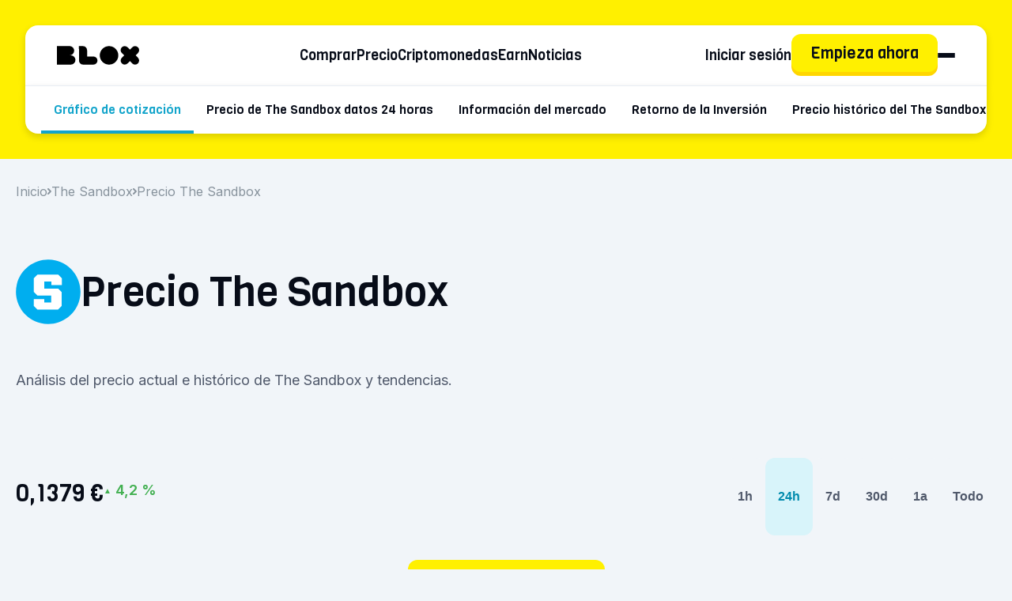

--- FILE ---
content_type: application/javascript; charset=utf-8
request_url: https://weareblox.com/_next/static/chunks/689-90a7dd3546f1e734.js
body_size: 2260
content:
(self.webpackChunk_N_E=self.webpackChunk_N_E||[]).push([[689],{43184:(e,t,n)=>{"use strict";n.d(t,{default:()=>c});var i=n(2233);n(55036);var o=n(77602),r=n(83380),s=n(30650);let l=new Map,d=function(e,t){let[n,i]=(0,o.useState)(()=>{var n;return!e||(null==t?void 0:t.shouldPreventLoad)?"idle":null!=(n=l.get(e))?n:"loading"});return(0,o.useEffect)(()=>{if(!e||(null==t?void 0:t.shouldPreventLoad))return;let n=l.get(e);if("ready"===n||"error"===n)return void i(n);let o=function(e){let t=document.querySelector('script[src="'.concat(e,'"]')),n=null==t?void 0:t.getAttribute("data-status");return{node:t,status:n}}(e),r=o.node;if(r){var s,d;i(null!=(d=null!=(s=o.status)?s:n)?d:"loading")}else{(r=document.createElement("script")).src=e,r.async=!0,(null==t?void 0:t.id)&&(r.id=t.id),r.setAttribute("data-status","loading"),document.body.appendChild(r);let n=e=>{let t="load"===e.type?"ready":"error";null==r||r.setAttribute("data-status",t)};r.addEventListener("load",n),r.addEventListener("error",n)}let a=t=>{let n="load"===t.type?"ready":"error";i(n),l.set(e,n)};return r.addEventListener("load",a),r.addEventListener("error",a),()=>{r&&(r.removeEventListener("load",a),r.removeEventListener("error",a)),r&&(null==t?void 0:t.removeOnUnmount)&&(r.remove(),l.delete(e))}},[e,null==t?void 0:t.shouldPreventLoad,null==t?void 0:t.removeOnUnmount,null==t?void 0:t.id]),n};var a=n(35705);function c(e){let{page:t}=e,[n,l]=(0,o.useState)(!1),c=()=>l(!0),m=(0,s.a)("https://blox-7e8b0.firebaseio.com"),[v]=(0,r.z5)((0,i.H9)(m,"config/cookieControl".concat(""))),b=(0,o.useMemo)(()=>{if(v){let e;return e=t.lang.slice(0,2),{apiKey:v.apiKey,branding:v.branding,consentCookieExpiry:v.consentCookieExpiry,initialState:v.initialState,necessaryCookies:v.necessaryCookies,optionalCookies:v.optionalCookies.map(t=>({name:t.name,cookies:t.cookies,description:t.description[e],label:t.label[e],onAccept:c})),position:v.position,product:v.product,setInnerHTML:v.setInnerHTML,statement:{description:v.statement.description[e],updated:v.statement.updated[e],name:v.statement.name[e],url:v.statement.url[e]},text:{on:v.text.on[e],acceptRecommended:v.text.acceptRecommended[e],acceptSettings:v.text.acceptSettings[e],necessaryDescription:v.text.necessaryDescription[e],necessaryTitle:v.text.necessaryTitle[e],settings:v.text.settings[e],notifyTitle:v.text.notifyTitle[e],title:v.text.title[e],intro:v.text.intro[e],rejectSettings:v.text.rejectSettings[e],notifyDescription:v.text.notifyDescription[e],accept:v.text.accept[e],off:v.text.off[e]}}}},[v,t.lang]),h=d("https://cc.cdn.civiccomputing.com/9/cookieControl-9.x.min.js"),u=t.lang.slice(0,2),P=d("https://webchat.digitalcx.com/webchat.js",{shouldPreventLoad:!n,id:"cm-snippet"});return(0,o.useEffect)(()=>{let e=window;if("ready"===P&&e.cmwc){let i={nl:"18550138-3f0f-4a95-b09a-792d6c2ff486",es:"9abcb4c8-fbbb-4fe4-8ec7-430b9a8bcd6c",en:"f541af96-9bf5-4a42-b9cf-3fc5f37f7d2f"};if(("nl"===u||"en"===u)&&"contact"===t.uid||"es"===u&&"contacto"===t.uid||"nl"===u&&"blox-storing"===t.uid||"en"===u&&"blox-maintenance"===t.uid||"es"===u&&"blox-mantenimiento"===t.uid||("nl"===u||"en"===u)&&"disclaimer"===t.uid||"es"===u&&"aviso-legal"===t.uid||"nl"===u&&"algemene-voorwaarden"===t.uid||("en"===u||"es"===u)&&"user-agreement"===t.uid||"nl"===u&&"privacyverklaring"===t.uid||("en"===u||"es"===u)&&"privacy-policy"===t.uid)void 0===e.cmwc.get(i[u])&&e.cmwc.add(i[u],()=>e.cmwc.get(i[u]).setLanguage(u)).install(),e.cmwc.get(i[u]).show();else{var n;null==(n=e.cmwc.get(i[u]))||n.hide()}}},[u,t.uid,P]),(0,a.h)(n),(0,o.useEffect)(()=>{if("ready"===h&&b&&1){let e=window.CookieControl;if(null==e||e.load(b),e){let e=setInterval(()=>{let t=document.getElementById("ccc-notify"),n=document.getElementById("ccc-notify-image");if(t&&!n){let n=document.createElement("div");n.id="ccc-notify-image";let i=document.createElement("img");i.src="https://images.prismic.io/weareblox/Z6N_9pbqstJ9-QlT_cookie.png?auto=format,compress",i.width=134,i.height=80,i.alt="",n.appendChild(i),t.insertBefore(n,t.firstChild),clearInterval(e)}},10)}}},[h,b,t.uid]),null}},88689:(e,t,n)=>{Promise.resolve().then(n.bind(n,43184)),Promise.resolve().then(n.bind(n,67811)),Promise.resolve().then(n.bind(n,99119)),Promise.resolve().then(n.bind(n,56653)),Promise.resolve().then(n.bind(n,41468)),Promise.resolve().then(n.bind(n,24046)),Promise.resolve().then(n.t.bind(n,37366,23)),Promise.resolve().then(n.t.bind(n,44625,23)),Promise.resolve().then(n.bind(n,91387)),Promise.resolve().then(n.bind(n,92102)),Promise.resolve().then(n.bind(n,64268)),Promise.resolve().then(n.bind(n,61582)),Promise.resolve().then(n.bind(n,9391)),Promise.resolve().then(n.bind(n,19381)),Promise.resolve().then(n.bind(n,57123)),Promise.resolve().then(n.bind(n,8223)),Promise.resolve().then(n.bind(n,76473)),Promise.resolve().then(n.bind(n,53546)),Promise.resolve().then(n.bind(n,25205)),Promise.resolve().then(n.bind(n,81253)),Promise.resolve().then(n.bind(n,43901)),Promise.resolve().then(n.bind(n,6853)),Promise.resolve().then(n.t.bind(n,37590,23)),Promise.resolve().then(n.t.bind(n,8919,23)),Promise.resolve().then(n.bind(n,4821)),Promise.resolve().then(n.bind(n,22436)),Promise.resolve().then(n.bind(n,61380)),Promise.resolve().then(n.bind(n,55144)),Promise.resolve().then(n.bind(n,97824)),Promise.resolve().then(n.bind(n,95085)),Promise.resolve().then(n.bind(n,44530)),Promise.resolve().then(n.bind(n,76225)),Promise.resolve().then(n.bind(n,91882)),Promise.resolve().then(n.bind(n,82665)),Promise.resolve().then(n.bind(n,69596)),Promise.resolve().then(n.bind(n,37812)),Promise.resolve().then(n.bind(n,71735)),Promise.resolve().then(n.bind(n,93044)),Promise.resolve().then(n.bind(n,5676)),Promise.resolve().then(n.bind(n,74094)),Promise.resolve().then(n.bind(n,50444)),Promise.resolve().then(n.bind(n,38784)),Promise.resolve().then(n.bind(n,44255)),Promise.resolve().then(n.bind(n,91460)),Promise.resolve().then(n.bind(n,73746)),Promise.resolve().then(n.bind(n,13597)),Promise.resolve().then(n.bind(n,84160)),Promise.resolve().then(n.bind(n,33530)),Promise.resolve().then(n.bind(n,96861)),Promise.resolve().then(n.bind(n,62547)),Promise.resolve().then(n.bind(n,98703)),Promise.resolve().then(n.bind(n,41632)),Promise.resolve().then(n.bind(n,18672)),Promise.resolve().then(n.bind(n,60093)),Promise.resolve().then(n.bind(n,20210)),Promise.resolve().then(n.bind(n,26409)),Promise.resolve().then(n.bind(n,50957)),Promise.resolve().then(n.bind(n,56383)),Promise.resolve().then(n.bind(n,52198)),Promise.resolve().then(n.bind(n,68811)),Promise.resolve().then(n.bind(n,59151)),Promise.resolve().then(n.bind(n,80658)),Promise.resolve().then(n.bind(n,3956)),Promise.resolve().then(n.bind(n,32400)),Promise.resolve().then(n.bind(n,66021)),Promise.resolve().then(n.bind(n,57693)),Promise.resolve().then(n.bind(n,17169)),Promise.resolve().then(n.bind(n,92182)),Promise.resolve().then(n.bind(n,34535)),Promise.resolve().then(n.bind(n,81715)),Promise.resolve().then(n.bind(n,72972)),Promise.resolve().then(n.bind(n,14306)),Promise.resolve().then(n.bind(n,47285)),Promise.resolve().then(n.bind(n,98367)),Promise.resolve().then(n.bind(n,10811)),Promise.resolve().then(n.bind(n,86874))},91387:(e,t,n)=>{"use strict";n.d(t,{PrismicToolbar:()=>l});var i=n(77602),o=Object.defineProperty,r=(e,t,n)=>((e,t,n)=>t in e?o(e,t,{enumerable:!0,configurable:!0,writable:!0,value:n}):e[t]=n)(e,"symbol"!=typeof t?t+"":t,n);class s extends Error{constructor(e="An invalid API response was returned",t,n){super(e),r(this,"url"),r(this,"response"),this.url=t,this.response=n}}let l=e=>{let{repositoryName:t}=e,n=(e=>{if(/^[a-zA-Z0-9][-a-zA-Z0-9]{2,}[a-zA-Z0-9]$/.test(e))return`https://static.cdn.prismic.io/prismic.js?new=true&repo=${e}`;throw new s(`An invalid Prismic repository name was given: ${e}`,void 0,void 0)})(t);return(0,i.useEffect)(()=>{if(!document.querySelector('script[src="'.concat(n,'"]'))){let e=document.createElement("script");e.src=n,e.defer=!0,e.dataset.prismicToolbar="",e.dataset.repositoryName=t,e._evaluateScript=!1,document.body.appendChild(e)}},[t,n]),null}}}]);

--- FILE ---
content_type: application/javascript; charset=utf-8
request_url: https://weareblox.com/_next/static/chunks/app/%5Blocale%5D/layout-973ec945f076edda.js
body_size: 545
content:
(self.webpackChunk_N_E=self.webpackChunk_N_E||[]).push([[450],{25663:e=>{e.exports={style:{fontFamily:"'Inter', 'Inter Fallback'",fontStyle:"normal"},className:"__className_999373",variable:"__variable_999373"}},47037:e=>{e.exports={style:{fontFamily:"'Viga', 'Viga Fallback'",fontWeight:400,fontStyle:"normal"},className:"__className_380bf5",variable:"__variable_380bf5"}},56958:(e,s,t)=>{"use strict";t.d(s,{ReactQueryDevtools:()=>l});var l=function(){return null}},98866:(e,s,t)=>{Promise.resolve().then(t.bind(t,15700)),Promise.resolve().then(t.bind(t,3070)),Promise.resolve().then(t.t.bind(t,37366,23)),Promise.resolve().then(t.t.bind(t,44625,23)),Promise.resolve().then(t.bind(t,56958)),Promise.resolve().then(t.t.bind(t,37590,23)),Promise.resolve().then(t.t.bind(t,8919,23)),Promise.resolve().then(t.t.bind(t,25663,23)),Promise.resolve().then(t.t.bind(t,47037,23)),Promise.resolve().then(t.bind(t,65594))}},e=>{e.O(0,[441,861,107,267,160,419,712,358],()=>e(e.s=98866)),_N_E=e.O()}]);

--- FILE ---
content_type: application/javascript; charset=utf-8
request_url: https://weareblox.com/_next/static/chunks/main-app-f042a469a1fba384.js
body_size: 157
content:
(self.webpackChunk_N_E=self.webpackChunk_N_E||[]).push([[358],{18754:(e,s,n)=>{Promise.resolve().then(n.t.bind(n,7061,23)),Promise.resolve().then(n.t.bind(n,17898,23)),Promise.resolve().then(n.t.bind(n,36574,23)),Promise.resolve().then(n.t.bind(n,95971,23)),Promise.resolve().then(n.t.bind(n,82735,23)),Promise.resolve().then(n.t.bind(n,92347,23)),Promise.resolve().then(n.t.bind(n,83731,23)),Promise.resolve().then(n.t.bind(n,61222,23)),Promise.resolve().then(n.bind(n,30979))},69996:()=>{}},e=>{var s=s=>e(e.s=s);e.O(0,[419,712],()=>(s(69051),s(18754))),_N_E=e.O()}]);

--- FILE ---
content_type: application/javascript; charset=utf-8
request_url: https://weareblox.com/_next/static/chunks/75-c21ce64fad6c05ac.js
body_size: 88712
content:
"use strict";(self.webpackChunk_N_E=self.webpackChunk_N_E||[]).push([[75],{3936:(e,t,r)=>{r.d(t,{A:()=>u});var i=r(63114),n=r(77602),a=r(90237),o=r(67507),l=r(36138),s=r(54067),c=r(5834);let d=(0,o.Ay)(l.A).withConfig({componentId:"sc-86b47db4-0"})(["position:fixed;top:0;left:0;width:100vw;height:100vh;background:rgb(9 10 12 / 75%);z-index:4;"]),m=(0,o.Ay)(l.A).withConfig({componentId:"sc-86b47db4-1"})(["position:absolute;top:50%;left:50%;transform:translate(-50%,-50%);background-color:",";border-radius:",";overflow:auto;"],(0,c.Sh)("colors.white"),(0,c.Sh)("radius.regular"));function u(e){let{children:t,variant:r="default",noPadding:o,onClose:c,...u}=e,h=(0,n.useRef)(null);return(0,a.A)(h,()=>c()),(0,i.jsx)(d,{as:"section",...u,children:(0,i.jsxs)(m,{maxHeight:{base:"95vh",excludePhone:"large"===r?"95vh":"medium"===r?"80vh":"unset"},width:{base:"95vw",excludePhone:"medium"===r?520:630},padding:o?0:{base:20,excludePhone:40},ref:h,children:[(0,i.jsx)(s.A,{position:"absolute",top:28,right:40,fontSize:24,onClick:()=>c()}),(0,i.jsx)(l.A,{paddingTop:48*!o,children:t})]})})}},3956:(e,t,r)=>{r.d(t,{default:()=>X});var i,n,a,o=r(63114),l=r(61742),s=r(77602),c=r(67507),d=r(20812),m=r(36138),u=r(56653),h=r(41468),p=r(98193),g=r(73998),f=r(24046),x=r(5834),y=r(66208),b=r(67821);function j(){return(j=Object.assign?Object.assign.bind():function(e){for(var t=1;t<arguments.length;t++){var r=arguments[t];for(var i in r)({}).hasOwnProperty.call(r,i)&&(e[i]=r[i])}return e}).apply(null,arguments)}let v=function(e){return s.createElement("svg",j({xmlns:"http://www.w3.org/2000/svg",width:17,height:18,fill:"none"},e),i||(i=s.createElement("path",{fill:"#070C18",d:"M14.809 6.427c2 1.155 2 4.042 0 5.197l-9.46 5.461c-2 1.155-4.5-.288-4.5-2.598V3.564c0-2.31 2.5-3.753 4.5-2.598z"})))},A=(0,c.Ay)(h.default).withConfig({componentId:"sc-a3d09e53-0"})(["font-family:",";color:",";font-size:1rem;width:2.25rem;height:2.25rem;border-radius:50%;align-items:center;justify-content:center;background-color:",";border:1px solid ",";border-bottom-width:0.3125rem;","{font-size:1.25rem;width:2.75rem;height:2.75rem;}"],(0,x.Sh)("fonts.viga"),(0,x.Sh)("colors.black"),(0,x.Sh)("colors.white"),(0,x.Sh)("colors.mediumGrey"),(0,x.$_)("excludePhone")),w=(0,c.Ay)(h.default).withConfig({componentId:"sc-a3d09e53-1"})(["max-height:0;transition:max-height 0.4s ease-out;overflow:hidden;&.active{max-height:100rem;transition:max-height 0.4s ease-in;}","{max-height:100rem;}"],(0,x.$_)("excludePhone")),k=c.Ay.video.withConfig({componentId:"sc-a3d09e53-2"})(["width:100%;border-radius:0.75rem;"]),_=c.Ay.button.withConfig({componentId:"sc-a3d09e53-3"})(["display:flex;align-items:center;gap:0.625rem;font-family:",";position:absolute;top:50%;left:50%;transform:translate(-50%,-50%);font-size:1.25rem;background-color:",";border-color:",";border-style:solid;border-width:2px 2px 0.3125rem;padding:0.5rem 1.5rem;border-radius:3rem;cursor:pointer;outline:none;"],(0,x.Sh)("fonts.viga"),(0,x.Sh)("colors.white"),(0,x.Sh)("colors.border"));var C=(0,c.Ay)(_).withConfig({componentId:"sc-a3d09e53-4"})(["",""],e=>e.$_css2);let P=c.Ay.span.withConfig({componentId:"sc-a3d09e53-5"})(["font-size:1rem;font-family:",";"],(0,x.Sh)("fonts.inter")),S=e=>{let{slice:t}=e,{app:r,market:i}=(0,f.S)(),n=(0,b.d)("excludePhone",!0),[a,c]=(0,s.useState)(t.primary.steps.slice(0,1)),[d,p]=(0,s.useState)(!1),[x,j]=(0,s.useState)(!1),[_,S]=(0,s.useState)(),z=(0,s.useRef)(null);return(0,s.useEffect)(()=>{let e=z.current,t=()=>{if(e){let t=Math.floor(e.duration/60).toString(),r=Math.floor(e.duration%60).toString().padStart(2,"0");S("".concat(t,":").concat(r))}j(!0)};return e&&(e.addEventListener("loadedmetadata",t),e.readyState>=1&&t()),()=>{e&&e.removeEventListener("loadedmetadata",t)}},[z]),(0,o.jsxs)(u.default,{maxWidth:1e3,paddingTop:{base:20,excludePhone:48},paddingBottom:{base:68,excludePhone:140},children:[(0,o.jsx)(h.default,{gap:8,flexDirection:"column",textAlign:"center",paddingBottom:{base:20,excludePhone:60},children:(0,o.jsx)(g.default,{field:(0,y.y0)(t.primary.title,{app:r,market:i}),noBlockMargin:!0})}),(0,o.jsxs)(h.default,{gap:{base:26,excludePhone:80},justifyContent:"space-between",flexDirection:{base:"column-reverse",excludePhone:"row"},children:[(0,o.jsx)(h.default,{flex:"60%",gap:32,flexDirection:"column",children:t.primary.steps.map((e,t)=>(0,o.jsxs)(h.default,{flexDirection:"column",children:[(0,o.jsxs)(h.default,{paddingBottom:12,gap:12,alignItems:"center",role:"button",tabIndex:0,"aria-expanded":null==a?void 0:a.includes(e),onClick:()=>n?void 0:a.includes(e)?c(a.filter(t=>t!==e)):c(t=>[...t,e]),children:[(0,o.jsx)(A,{children:String(t+1).padStart(2,"0")}),(0,o.jsxs)(h.default,{gap:12,justifyContent:"space-between",flexGrow:1,children:[(0,o.jsx)(T,{level:3,noBlockMargin:!0,children:(0,y.mX)(e.title,{app:r,market:i})}),(0,o.jsx)(m.A,{display:{base:"block",excludePhone:"none"},children:(0,o.jsx)(I,{$_css:(null==a?void 0:a.includes(e))?{transform:"rotate(180deg)"}:void 0})})]})]}),(0,o.jsx)(w,{gap:12,className:(null==a?void 0:a.includes(e))?"active":void 0,children:(0,o.jsx)(g.default,{field:(0,y.y0)(e.text,{app:r,market:i}),noBlockMargin:!0})})]},e.title))}),(0,o.jsx)(m.A,{flex:"40%",paddingHorizontal:{base:40,excludePhone:0},children:l.wn(t.primary.video)&&l.wn(t.primary.video_placeholder_image)&&(0,o.jsxs)(m.A,{position:"relative",children:[(0,o.jsx)(k,{src:t.primary.video.url,poster:t.primary.video_placeholder_image.url,controls:d,ref:z}),x&&(0,o.jsxs)(C,{onClick:()=>{z.current&&z.current.play().then(()=>{p(!0)})},$_css2:d?{display:"none"}:void 0,children:[(0,o.jsxs)(h.default,{gap:4,alignItems:"center",children:[t.primary.play_button,(0,o.jsxs)(P,{children:["(",_,")"]})]}),(0,o.jsx)(v,{})]})]})})]})]})};var I=(0,c.Ay)(d.A).withConfig({componentId:"sc-a3d09e53-6"})(["",""],e=>e.$_css),T=(0,c.Ay)(p.default).withConfig({componentId:"sc-a3d09e53-7"})({display:"contents"}),z=r(57208),D=r(59537),B=r(68488);function M(){return(M=Object.assign?Object.assign.bind():function(e){for(var t=1;t<arguments.length;t++){var r=arguments[t];for(var i in r)({}).hasOwnProperty.call(r,i)&&(e[i]=r[i])}return e}).apply(null,arguments)}function E(){return(E=Object.assign?Object.assign.bind():function(e){for(var t=1;t<arguments.length;t++){var r=arguments[t];for(var i in r)({}).hasOwnProperty.call(r,i)&&(e[i]=r[i])}return e}).apply(null,arguments)}let R=(0,c.Ay)(z.P).withConfig({componentId:"sc-8cef13e2-0"})(["max-width:20rem;height:auto;padding:0;","{max-width:100%;}","{padding:0 2rem;}","{padding:0 3rem;}"],(0,x.$_)("excludePhone"),(0,x.$_)("excludeTablet"),(0,x.$_)("excludeDesktop")),F=(0,c.Ay)(h.default).withConfig({componentId:"sc-8cef13e2-1"})(["flex-flow:row wrap;padding-bottom:1rem;text-align:center;justify-content:center;align-items:center;gap:0.5rem;","{flex-direction:column;text-align:left;align-items:flex-start;padding-bottom:2rem;gap:0;}"],(0,x.$_)("excludePhone")),N=(0,c.Ay)(p.default).withConfig({componentId:"sc-8cef13e2-2"})(["font-size:1.25rem;line-height:2rem;padding-bottom:0.5rem;","{font-size:2.5rem;line-height:3.125rem;margin-bottom:0.75rem;}","{font-size:3.75rem;line-height:4.375rem;}"],(0,x.$_)("excludePhone"),(0,x.$_)("excludeTablet")),L=(0,c.Ay)(h.default).withConfig({componentId:"sc-8cef13e2-3"})(["font-family:",";color:",";font-size:1rem;width:2.25rem;height:2.25rem;border-radius:50%;align-items:center;justify-content:center;background-color:",";border:1px solid ",";border-bottom-width:0.3125rem;","{font-size:1.5rem;width:3.75rem;height:3.75rem;margin-bottom:1rem;}"],(0,x.Sh)("fonts.viga"),(0,x.Sh)("colors.black"),(0,x.Sh)("colors.white"),(0,x.Sh)("colors.mediumGrey"),(0,x.$_)("excludePhone")),O=(0,c.Ay)(B.A).withConfig({componentId:"sc-8cef13e2-4"})(["","{min-width:14.25rem;}"],(0,x.$_)("excludePhone")),$=(0,c.Ay)(h.default).withConfig({componentId:"sc-8cef13e2-5"})(["align-items:center;justify-content:space-between;gap:1rem;padding:0.5rem 1rem;margin:0 1.25rem 2rem;background-color:",";border:2px solid ",";border-radius:6.25rem;box-shadow:0 0.25rem 0 0 ",";","{position:absolute;transform:translateX(-50%);left:50%;bottom:0;padding:0.75rem 1.25rem;margin:3rem 0 0;}","{bottom:1.5rem;}"],(0,x.Sh)("colors.white"),(0,x.Sh)("colors.mediumGrey"),(0,x.Sh)("colors.mediumGrey"),(0,x.$_)("excludePhone"),(0,x.$_)("excludeTablet")),H=(0,c.Ay)(m.A).withConfig({componentId:"sc-8cef13e2-6"})(["width:",";height:0.625rem;border-radius:6.25rem;background-color:",';position:relative;overflow:hidden;transition:width 0.3s ease;cursor:pointer;&::before{content:"";position:absolute;top:0;left:0;height:100%;width:',";background-color:",";transition:width ",";}","{width:",";height:0.75rem;}"],e=>{let{$isActive:t}=e;return t?"4.625rem":"0.625rem"},(0,x.Sh)("colors.mediumGrey"),e=>{let{$isActive:t}=e;return t?"100%":"0%"},(0,x.Sh)("colors.black"),e=>{let{$isActive:t}=e;return t?"5s linear":"0s"},(0,x.$_)("excludePhone"),e=>{let{$isActive:t}=e;return t?"5.5rem":"0.75rem"}),W=c.Ay.button.withConfig({componentId:"sc-8cef13e2-7"})(["display:flex;justify-content:center;align-items:center;background-color:",";width:2.5rem;height:2.5rem;border-radius:50%;border:none;cursor:pointer;"],(0,x.Sh)("colors.bloxYellow")),V=e=>{let{slice:t}=e,[r,i]=(0,s.useState)(0),n=t.primary.steps,a=n.length,c=(0,s.useRef)(null),d=(0,D.A)(c,{root:null,rootMargin:"0px",threshold:1});return((0,s.useEffect)(()=>{if((null==d?void 0:d.isIntersecting)&&r<a-1){let e=setTimeout(()=>{i(e=>e+1)},5e3);return()=>clearTimeout(e)}},[r,a,null==d?void 0:d.isIntersecting]),0===a)?null:(0,o.jsxs)(u.default,{variant:"full-width",paddingTop:100,children:[(0,o.jsx)(h.default,{gap:8,flexDirection:"column",textAlign:"center",paddingBottom:32,children:(0,o.jsx)(g.default,{field:t.primary.title,noBlockMargin:!0})}),(0,o.jsxs)(h.default,{alignItems:"center",flexDirection:{base:"column",excludePhone:"row"},children:[(0,o.jsx)(m.A,{flex:"45%",children:(0,o.jsx)(R,{field:n[r].image,fallbackAlt:"",imgixParams:{auto:void 0,q:100}})}),(0,o.jsxs)(m.A,{flex:"55%",paddingTop:{base:20,excludePhone:0},children:[(0,o.jsxs)(F,{children:[(0,o.jsx)(L,{children:String(r+1).padStart(2,"0")}),(0,o.jsx)(N,{level:2,noBlockMargin:!0,children:n[r].title}),(0,o.jsx)(g.default,{field:n[r].text,noBlockMargin:!0})]}),l.Pu(t.primary.button.text)&&l.nf(t.primary.button)&&(0,o.jsx)(m.A,{display:{base:"none",excludePhone:"block"},children:(0,o.jsx)(O,{link:t.primary.button,variant:"primary",children:t.primary.button.text})})]})]}),(0,o.jsxs)($,{ref:c,children:[(0,o.jsx)(Y,{onClick:()=>{0!==r&&i(r-1)}}),(0,o.jsx)(h.default,{gap:16,alignItems:"center",paddingHorizontal:20,children:n.map((e,t)=>(0,o.jsx)(H,{$isActive:t===r&&(null==d?void 0:d.isIntersecting)===!0,onClick:()=>i(t)},t))}),(0,o.jsx)(W,{onClick:()=>{r<a-1&&i(r+1)},disabled:r===a-1,children:(0,o.jsx)(q,{})})]}),l.Pu(t.primary.button.text)&&l.nf(t.primary.button)&&(0,o.jsx)(m.A,{display:{base:"block",excludePhone:"none"},children:(0,o.jsx)(O,{link:t.primary.button,variant:"primary",children:t.primary.button.text})})]})};var q=(0,c.Ay)(function(e){return s.createElement("svg",M({xmlns:"http://www.w3.org/2000/svg",width:11,height:17,fill:"none"},e),n||(n=s.createElement("path",{fill:"#070C18",d:"m.909 10.89 2.885-2.885L.906 5.117a2.606 2.606 0 0 1-.001-3.685 2.606 2.606 0 0 1 3.685.001l4.723 4.724a2.605 2.605 0 0 1 .004 3.683l-6.563 6.578L.91 14.575a2.606 2.606 0 0 1-.002-3.685"})))}).withConfig({componentId:"sc-8cef13e2-8"})({marginLeft:"0.25rem"}),Y=(0,c.Ay)(function(e){return s.createElement("svg",E({xmlns:"http://www.w3.org/2000/svg",width:11,height:17,fill:"none"},e),a||(a=s.createElement("path",{fill:"#D5DDE5",d:"M9.836 6.119 6.952 9.003 9.84 11.89a2.605 2.605 0 0 1 .002 3.683 2.605 2.605 0 0 1-3.684-.001L1.435 10.85a2.605 2.605 0 0 1-.003-3.682L7.992.593l1.843 1.842a2.605 2.605 0 0 1 .001 3.684"})))}).withConfig({componentId:"sc-8cef13e2-9"})({cursor:"pointer"});let U=e=>{let{slice:t}=e;return"compact"===t.variation?(0,o.jsx)(S,{slice:t}):(0,o.jsx)(V,{slice:t})},X=e=>{let{slice:t}=e;return(0,o.jsx)(U,{slice:t})}},4172:(e,t,r)=>{r.d(t,{A:()=>o});var i=r(67507),n=r(36138),a=r(5834);let o=(0,i.Ay)(n.A).withConfig({componentId:"sc-eaf33b83-0"})(["display:none;","{display:block;}"],(0,a.$_)("excludeTablet"))},4514:(e,t,r)=>{r.d(t,{A:()=>F});var i,n=r(63114),a=r(61742),o=r(77602),l=r(24247),s=r(67507),c=r(16582),d=r(57092),m=r(67811),u=r(36138),h=r(41468),p=r(68488),g=r(24046),f=r(34558);function x(){return(x=Object.assign?Object.assign.bind():function(e){for(var t=1;t<arguments.length;t++){var r=arguments[t];for(var i in r)({}).hasOwnProperty.call(r,i)&&(e[i]=r[i])}return e}).apply(null,arguments)}let y=function(e){return o.createElement("svg",x({xmlns:"http://www.w3.org/2000/svg",width:13,height:8,fill:"none"},e),i||(i=o.createElement("path",{fill:"#090A0C",fillRule:"evenodd",d:"M.851.501a1.2 1.2 0 0 1 1.698 0L6.5 4.453 10.451.5a1.2 1.2 0 1 1 1.697 1.697l-4.8 4.8a1.2 1.2 0 0 1-1.697 0l-4.8-4.8a1.2 1.2 0 0 1 0-1.697",clipRule:"evenodd"})))};var b=r(25205),j=r(15374),v=r(3936),A=r(66140),w=r(83897),k=r(5834),_=r(90720);let C=(0,s.Ay)(h.default).withConfig({componentId:"sc-d9909098-0"})(["cursor:pointer;border-radius:0.75rem;&:hover{background-color:",";}"],(0,k.Sh)("colors.lighter")),P=(0,s.Ay)(u.A).withConfig({componentId:"sc-d9909098-1"})(["font-family:",";font-size:1.25rem;line-height:normal;"],(0,k.Sh)("fonts.viga"));function S(e){let{markets:t,setSelectOpen:r,selectedMarket:i,setSelectedMarket:l,searchPlaceholder:s}=e,{data:c}=(0,b.useQuery)({queryKey:["/coins"],queryFn:()=>(0,w.Zq)("/coins"),refetchOnMount:!1}),[m,p]=(0,o.useState)(""),g=(0,_.o)(m,{timeoutMs:250}),f=t;return t&&g&&(f=m?t.filter(e=>{var t,r;return(null==(t=e.name)?void 0:t.toLowerCase().includes(m.toLowerCase()))||(null==(r=e.shortName)?void 0:r.toLowerCase().includes(m.toLowerCase()))}):t),(0,n.jsxs)(v.A,{variant:"medium",onClose:()=>r(!1),children:[a.Pu(s)&&(0,n.jsx)(A.A,{placeholder:s,searchInputValue:m,setSearchInputValue:p,margin:"0 0 1.25rem",hasBackground:!0}),(0,n.jsx)(h.default,{flexDirection:"column",gap:16,children:null==f?void 0:f.map(e=>{var t;return(0,n.jsxs)(C,{role:"button",alignItems:"center",padding:"0.375rem 1rem",justifyContent:"space-between",onClick:()=>{l(e.shortName),r(!1)},children:[(0,n.jsxs)(h.default,{alignItems:"center",gap:20,children:[(0,n.jsx)(d.A,{shortName:e.shortName,size:40}),(0,n.jsxs)(u.A,{children:[(0,n.jsx)(P,{color:c?null==(t=c[e.shortName])?void 0:t.color:void 0,children:e.shortName}),(0,n.jsx)(u.A,{color:k.Tj.dark,fontSize:15,lineHeight:"normal",children:e.name})]})]}),e.shortName===i&&(0,n.jsx)(j.A,{})]},e.shortName)})})]})}var I=r(66208);let T=s.Ay.label.withConfig({componentId:"sc-a0e3965b-0"})(["display:block;padding-bottom:0.5rem;font-size:1rem;font-weight:600;color:",";"],(0,k.Sh)("colors.black")),z=(0,s.Ay)(l.Ay).withConfig({componentId:"sc-a0e3965b-1"})(["border:1px solid ",";border-radius:0.75rem 0 0 0.75rem;font-size:1.125rem;color:",";padding:1.125rem 0.875rem;flex-grow:1;min-width:0;"],(0,k.Sh)("colors.border"),(0,k.Sh)("colors.black")),D=s.Ay.button.withConfig({componentId:"sc-a0e3965b-2"})(["display:flex;align-items:center;padding:0.875rem;border:1px solid ",";border-left:0;background:",";border-radius:0 0.75rem 0.75rem 0;font-size:1rem;color:",";"],(0,k.Sh)("colors.border"),(0,k.Sh)("colors.offWhite"),(0,k.Sh)("colors.black"));var B=(0,s.Ay)(D).withConfig({componentId:"sc-a0e3965b-3"})(["",""],e=>e.$_css);let M=(0,s.Ay)(c.A).withConfig({componentId:"sc-a0e3965b-4"})(["margin-right:0.5rem;"]),E=s.Ay.button.withConfig({componentId:"sc-a0e3965b-5"})(["display:flex;align-items:center;justify-content:space-between;font-size:1rem;gap:0.5rem;padding:0.875rem;border:1px solid ",";background:",";border-radius:0 0.75rem 0.75rem 0;color:",";"],(0,k.Sh)("colors.border"),(0,k.Sh)("colors.offWhite"),(0,k.Sh)("colors.black"));var R=(0,s.Ay)(E).withConfig({componentId:"sc-a0e3965b-6"})(["",""],e=>e.$_css2);function F(e){let{slice:t}=e,{app:r,market:i,buyModalCoin:l}=(0,g.S)(),{data:s}=(0,f.gf)("/markets"),[c,x]=(0,o.useState)(!1),[b,j]=(0,o.useState)("default"===t.variation?i?i.shortName:s[0].shortName:s.find(e=>e.shortName===l).shortName),[v,A]=(0,o.useState)("10"),[w,k]=(0,o.useState)(null),[_,C]=(0,o.useState)("euro"),P=null==s?void 0:s.find(e=>e.shortName===b);return(0,o.useEffect)(()=>{(null==P?void 0:P.price.amount)&&("euro"===_&&k("0"!==v?(Number(v.replaceAll(",","."))/P.price.amount).toFixed(8).toString():v),"crypto"===_&&A((Number(w.replaceAll(",","."))*P.price.amount).toFixed(2).toString()))},[b,_,k,v,A,w,P]),(0,n.jsxs)(n.Fragment,{children:[(0,n.jsxs)(h.default,{width:{base:void 0,excludeTablet:"default"===t.variation&&t.primary.horizontal_on_desktop||"modal"===t.variation?"100%":500},flexDirection:{base:"column",excludeTablet:"default"===t.variation&&t.primary.horizontal_on_desktop?"row":"column"},gap:{base:0,excludeTablet:"default"===t.variation&&t.primary.horizontal_on_desktop?20:0},justifyContent:{base:void 0,excludeTablet:"default"===t.variation&&t.primary.horizontal_on_desktop?"space-between":void 0},alignItems:{base:void 0,excludeTablet:"default"===t.variation&&t.primary.horizontal_on_desktop?"end":void 0},children:[a.Pu(t.primary.your_deposit)&&(0,n.jsxs)(u.A,{paddingBottom:{base:16,excludeTablet:"default"===t.variation&&t.primary.horizontal_on_desktop?0:16},width:"100%",children:[(0,n.jsx)(T,{htmlFor:"your_deposit",children:t.primary.your_deposit}),(0,n.jsxs)(h.default,{children:[(0,n.jsx)(z,{type:"text",id:"your_deposit",value:v,onChange:()=>C("euro"),onValueChange:e=>{e?A(e):A("0")},decimalSeparator:"en-eu"===r.lang?".":",",groupSeparator:"en-eu"===r.lang?",":".",decimalsLimit:2,allowNegativeValue:!1}),(0,n.jsxs)(B,{$_css:"default"===t.variation?{paddingRight:33}:{paddingRight:12},children:[(0,n.jsx)(M,{width:29,height:29})," EUR"]})]})]}),a.Pu(t.primary.you_receive)&&(0,n.jsxs)(u.A,{paddingBottom:{base:32,excludeTablet:"default"===t.variation&&t.primary.horizontal_on_desktop?0:32},width:"100%",children:[(0,n.jsx)(T,{htmlFor:"you_receive",children:t.primary.you_receive}),(0,n.jsxs)(h.default,{position:"relative",children:[(0,n.jsx)(z,{type:"text",id:"you_receive",value:w,onChange:()=>C("crypto"),onValueChange:e=>{e?k(e):k("0")},decimalSeparator:"en-eu"===r.lang?".":",",groupSeparator:"en-eu"===r.lang?",":".",decimalsLimit:2,allowNegativeValue:!1}),(0,n.jsxs)(R,{onClick:()=>"default"===t.variation&&x(!0),$_css2:"default"===t.variation?{borderLeft:0,cursor:"pointer"}:{borderLeft:0},children:[(0,n.jsxs)(h.default,{gap:8,alignItems:"center",children:[(0,n.jsx)(d.A,{shortName:b,size:29})," ",b]}),"default"===t.variation&&(0,n.jsx)(y,{})]}),c&&s&&(0,n.jsx)(S,{markets:s.filter(e=>"TRADE"===e.marketType),setSelectOpen:x,selectedMarket:b,setSelectedMarket:j,searchPlaceholder:t.primary.search})]})]}),a.Pu(t.primary.button_text)&&a.nf(t.primary.button_link)&&(0,n.jsx)(p.A,{variant:"primary",link:t.primary.button_link,market:P,children:(0,I.mX)(t.primary.button_text,{app:r,market:P})})]}),"default"===t.variation&&a.IP(t.primary.trust)&&(0,n.jsx)(u.A,{margin:{base:"0 auto",excludeTablet:0},children:(0,n.jsx)(m.default,{trust:t.primary.trust,showCompactReviews:!0})})]})}},4821:(e,t,r)=>{r.d(t,{default:()=>u});var i=r(63114),n=r(61742),a=r(77602),o=r(59537),l=r(67507),s=r(24046),c=r(5834),d=r(66208);let m=l.Ay.a.withConfig({componentId:"sc-5d02404c-0"})(["scroll-margin-top:7rem;","{scroll-margin-top:12rem;}"],(0,c.$_)("excludeTablet")),u=e=>{let{slice:t}=e,{app:r,market:l,setVisibleAnchor:c}=(0,s.S)(),u=(0,a.useRef)(null),h=(0,o.A)(u,{root:null,rootMargin:"0% 0% -70% 0%",threshold:1});return(0,a.useEffect)(()=>{c&&(null==h?void 0:h.isIntersecting)&&c((0,d.mX)(t.primary.anchor,{app:r,market:l}))},[null==h?void 0:h.isIntersecting,r,l,c,t.primary.anchor]),(0,i.jsx)(i.Fragment,{children:n.Pu(t.primary.anchor)&&(0,i.jsx)(m,{ref:u,id:(0,d.mX)(t.primary.anchor,{app:r,market:l})})})}},4955:(e,t,r)=>{function i(e,t){let r=e.toLowerCase().replaceAll(" ","-").replaceAll("•","~");return"buy"===t||"precio"===t||"comprar"===t||"prevision"===t||"price-prediction"===t||"precio-prevision"===t?t+"-"+r:r+"-"+t}function n(e,t){switch(e){case"nl":return i(t,"kopen");case"es":return i(t,"comprar");default:return i(t,"buy")}}function a(e,t){switch(e){case"nl":return i(t,"koers");case"es":return i(t,"precio");default:return i(t,"price")}}function o(e,t){switch(e){case"nl":return i(t,"verwachting");case"es":return i(t,"prevision");default:return i(t,"prediction")}}function l(e,t){switch(e){case"nl":return i(t,"koers-verwachting");case"es":return i(t,"precio-prevision");default:return i(t,"price-prediction")}}function s(e,t,r,i){var s;if(r.includes("kopen")||r.includes("comprar")||r.includes("buy"))return n(e,t);if(r.includes("koers-verwachting")||r.includes("precio-prevision")||r.includes("price-prediction"))return l(e,t);if(r.includes("koers")||r.includes("precio")||r.includes("price"))return a(e,t);if(r.includes("verwachting")||r.includes("prevision")||r.includes("prediction"))return o(e,t);if(null==i||null==(s=i.find(e=>e.name.toLowerCase().replaceAll(" ","-").replaceAll("•","~")===r))?void 0:s.name.toLowerCase().replaceAll(" ","-").replaceAll("•","~"))return t.toLowerCase().replaceAll(" ","-").replaceAll("•","~");else return n(e,t)}r.d(t,{I9:()=>o,Z:()=>l,d:()=>s,lo:()=>n,pW:()=>i,s6:()=>a})},5437:(e,t,r)=>{r.d(t,{A:()=>l});var i=r(89929),n=r(67507),a=r(5834);let o=e=>({faded:(0,n.AH)(["color:",";"],(0,a.Sh)("colors.dark")(e)),"faded-blue":(0,n.AH)(["color:",";"],(0,a.Sh)("colors.darker")(e)),uppercase:(0,n.AH)(["text-transform:uppercase;"]),small:(0,n.AH)(["font-size:1rem;"]),warning:(0,n.AH)(["color:"," !important;"],(0,a.Sh)("colors.warning")(e)),error:(0,n.AH)(["color:"," !important;"],(0,a.Sh)("colors.alert")(e)),inter:(0,n.AH)(["font-weight:normal;font-family:",";"],(0,a.Sh)("fonts.inter")(e)),viga:(0,n.AH)(["font-weight:normal;font-family:",";"],(0,a.Sh)("fonts.viga")(e)),strong:(0,n.AH)(["font-weight:bold;"])}),l=n.Ay.p.withConfig({shouldForwardProp:e=>(0,i.A)(e)}).withConfig({componentId:"sc-20ee3ad6-0"})(["font-size:1.125rem;line-height:1.875rem;","{line-height:2rem;}",";",""],(0,a.$_)("excludeTablet"),e=>e.noBlockMargin&&(0,n.AH)(["margin-block:0;"]),e=>e.variant&&(Array.isArray(e.variant)?e.variant.map(t=>o(e)[t]):o(e)[e.variant]))},5676:(e,t,r)=>{r.d(t,{default:()=>C});var i=r(63114),n=r(61742),a=r(84381),o=r(8223),l=r(72123),s=r(77602),c=r(67507),d=r(36138),m=r(14437),u=r(45302),h=r(56653),p=r(41468),g=r(79299),f=r(3936),x=r(73998),y=r(51097),b=r(24046),j=r(5834);let v=(0,c.Ay)(a.PrismicNextImage).withConfig({componentId:"sc-164eace1-0"})(["width:11rem;height:11rem;","{width:15rem;height:15rem;}"],(0,j.$_)("excludeTablet")),A=c.Ay.label.withConfig({componentId:"sc-164eace1-1"})(["font-size:1rem;font-weight:600;display:block;color:",";"],(0,j.Sh)("colors.black")),w=c.Ay.label.withConfig({componentId:"sc-164eace1-2"})(["flex:1;p{font-size:0.875rem;padding-left:1rem;margin-top:-0.125rem;","{font-size:1rem;}}"],(0,j.$_)("excludeTablet")),k=(0,c.Ay)(d.A).withConfig({componentId:"sc-164eace1-3"})(["font-size:1rem;color:",";"],(0,j.Sh)("colors.bloxRedDark")),_=(0,c.Ay)(m.A).withConfig({componentId:"sc-164eace1-4"})(["width:100%;","{width:22.5rem;}"],(0,j.$_)("excludeTablet")),C=e=>{let{slice:t}=e,{app:r}=(0,b.S)(),a=(0,l.useSearchParams)().get("email"),[c,m]=(0,s.useState)(!1),[C,P]=(0,s.useState)(!1),S=(0,s.useCallback)(e=>{null!==e&&e.scrollIntoView({behavior:"smooth",block:"center",inline:"start"})},[]),[I,T]=(0,s.useState)(t.items.map(e=>({key:e.key,type:e.type,value:"checkbox"===e.type?"unchecked":"hidden"===e.type&&n.Pu(e.hidden_value)?e.hidden_value:""})));(0,s.useEffect)(()=>{a&&T(e=>e.map(e=>("email"===e.type&&(e.value=a),e)))},[a]);let{mutate:z,data:D}=(0,o.useMutation)({mutationFn:async()=>{let e=await fetch("/api/database",{method:"POST",headers:{"Content-type":"application/json"},body:JSON.stringify({lang:r.lang.slice(0,2),firebaseDatabaseUrl:t.primary.firebase_database_url,saveInBraze:t.primary.save_in_braze,brazeProduction:t.primary.braze_production_environment,formFieldValues:I})});return await e.json()},onSettled:e=>{(null==e?void 0:e.success)===!1&&m(!0),(null==e?void 0:e.success)&&P(!0)}}),B=(e,t)=>{T(r=>{let i=[...r];return i[e].value=t,i})};return(0,i.jsxs)(h.default,{paddingTop:0,children:[C?(0,i.jsxs)(d.A,{ref:S,backgroundColor:n.Sl(t.primary.confirmation_image)?j.Tj.bloxBlueLighter:void 0,borderRadius:n.Sl(t.primary.confirmation_image)?16:void 0,padding:n.Sl(t.primary.confirmation_image)?{base:20,excludeTablet:40}:void 0,textAlign:n.Sl(t.primary.confirmation_image)?"center":void 0,children:[n.Sl(t.primary.confirmation_image)&&(0,i.jsx)(v,{field:t.primary.confirmation_image,fallbackAlt:""}),(0,i.jsx)(x.default,{field:t.primary.confirmation_message})]}):(0,i.jsxs)(p.default,{as:"form",gap:20,onSubmit:e=>{e.preventDefault(),z()},flexWrap:"wrap",children:[t.items.map((e,r)=>{if(n.Pu(e.key))switch(e.type){case"text":return(0,i.jsxs)(d.A,{width:t.primary.two_columns?"calc(50% - 0.625rem)":"100%",children:[(0,i.jsx)(A,{htmlFor:e.key,children:e.label}),(0,i.jsx)(g.A,{type:"text",id:e.key,className:D&&r in D?"invalid":void 0,value:I[r].value,onChange:e=>B(r,e.target.value),required:!0})]},e.key);case"email":return(0,i.jsxs)(d.A,{width:t.primary.two_columns?"calc(50% - 0.625rem)":"100%",children:[(0,i.jsx)(A,{htmlFor:e.key,children:e.label}),(0,i.jsx)(g.A,{type:"email",id:e.key,className:D&&r in D||(null==D?void 0:D.emailExists)?"invalid":void 0,value:I[r].value,onChange:e=>B(r,e.target.value),required:!0}),(null==D?void 0:D.emailExists)&&n.Pu(t.primary.email_error)&&(0,i.jsx)(k,{children:t.primary.email_error})]},e.key);case"select":let a=(e=>null==e?void 0:e.split("|").map(e=>{let t=e.trim();if(!t.includes(":"))return{label:t,value:t};{let[e,r]=t.split(" : ").map(e=>e.trim());return{label:e,value:r}}}))(e.select_items);return(0,i.jsxs)(d.A,{width:t.primary.two_columns?"calc(50% - 0.625rem)":"100%",children:[(0,i.jsx)(A,{htmlFor:e.key,children:e.label}),(0,i.jsx)(y.A,{instanceId:e.key,options:a,value:null==a?void 0:a.find(e=>e.value===I[r].value),onChange:(e,t)=>T(i=>{let n=[...i];return"clear"===t.action?n[r].value="":n[r].value=e.value,n})})]},e.key);case"checkbox":return(0,i.jsxs)(p.default,{width:"100%",children:[(0,i.jsx)(u.A,{id:e.key,className:D&&r in D?"invalid":void 0,value:I[r].value,onChange:e=>B(r,e.target.checked?"checked":"unchecked")}),(0,i.jsx)(w,{htmlFor:e.key,children:(0,i.jsx)(x.default,{field:e.checkbox_label,noBlockMargin:!0})})]},e.key)}}),D&&t.items.some((e,t)=>t in D&&"checkbox"===e.type)&&n.Pu(t.primary.checkbox_error)&&(0,i.jsx)(k,{children:t.primary.checkbox_error}),(D&&t.items.some((e,t)=>t in D&&"checkbox"!==e.type)||D&&D.emailExists)&&n.Pu(t.primary.field_error)&&(0,i.jsx)(k,{children:t.primary.field_error}),(0,i.jsx)(d.A,{width:"100%",children:(0,i.jsx)(_,{variant:"primary",type:"submit",children:t.primary.submit_text})})]}),c&&(0,i.jsx)(f.A,{onClose:()=>m(!1),children:(0,i.jsx)(x.default,{field:t.primary.connection_error})})]})}},5834:(e,t,r)=>{r.d(t,{$S:()=>l,$_:()=>s,Sh:()=>c,Tj:()=>a,_s:()=>o});var i=r(34364),n=r.n(i);let a={black:"#070c18",darkest:"#27303f",darker:"#50596b",dark:"#88939d",default:"#7e8695",light:"#f1f5fa",lighter:"#F8FBFF",offWhite:"#f1f5f9",lightGrey:"#eef4fd",mediumGrey:"#d5dde5",darkGrey:"#40576b",button:"#d9e0e7",white:"white",background:"#F8FBFF",border:"#e8edf3",bloxBlueDarkest:"#008bad",bloxBlueDarker:"#12a4cb",bloxBlueDark:"#3cc9ef",bloxBlue:"#5eddff",bloxBlueLight:"#95e6fb",bloxBlueLighter:"#dcf8ff",bloxBlueLightest:"#d8f4fa",bloxYellowDarkest:"#c9a900",bloxYellowDarker:"#edc700",bloxYellowDark:"#ffd600",bloxYellow:"#fff000",bloxYellowLight:"#fff376",bloxYellowLighter:"#fff9ba",bloxRedDarker:"#af262b",bloxRedDark:"#db1f1b",bloxRed:"#ff3c25",bloxRedLight:"#f87479",bloxRedLighter:"#ffb1b4",bloxRedLightest:"#f5dcdc",successDark:"#00966D",success:"#42b051",successLight:"#B4FDBB",successLighter:"#E2F7F1",warningDark:"#de9300",warning:"#ffa800",warningLight:"#ffe7b8",warningLighter:"#fff1d7",alertDark:"#DA341D",alert:"#FF3C25",alertLight:"#FE7160",alertLighter:"#FDA09A",alertLightest:"#FFE9E8",yellowDark:"#d9b500",yellow:"#ffd70f",yellowLight:"#fff0a3",greenDark:"#169999",green:"#3cc8c8",greenLight:"#82f4f4",purpleDark:"#922785",purple:"#eb70dc",purpleLight:"#eeade6",pinkDark:"#cf3a54",pink:"#ff5777",pinkLight:"#ffbcc8"},o=()=>Object.entries(a).map(e=>{let[t,r]=e;return"--color-".concat(t,": ").concat(r,";")}),l=function(e){let t=arguments.length>1&&void 0!==arguments[1]&&arguments[1];return"@media".concat(t?" not ":" ","screen and ").concat(e)},s=function(e){let t=arguments.length>1&&void 0!==arguments[1]&&arguments[1];return r=>l(r.theme.breakpoints[e],t)},c=e=>t=>n()(t.theme,e).toString()},6887:(e,t,r)=>{r.d(t,{f:()=>n,h:()=>i});let i=(e,t,r,i,n)=>e>2880?"".concat(Math.floor(e/1440)," ").concat(t):e>1440?"".concat(Math.floor(e/1440)," ").concat(r):e>60?"".concat(Math.floor(e/60)," ").concat(i):"".concat(e," ").concat(n),n=e=>Math.floor((new Date().valueOf()-new Date(e).valueOf()+60*new Date().getTimezoneOffset()*1e3)/1e3/60)},7916:(e,t,r)=>{r.d(t,{A:()=>h});var i=r(63114),n=r(77602),a=r(1441),o=r(67507),l=r(5834);let s=(0,o.Ay)(a.Ay).withConfig({componentId:"sc-e53559a9-0"})(["display:flex;align-items:center;justify-content:center;"]),c=o.Ay.div.withConfig({componentId:"sc-e53559a9-1"})(["display:flex;align-items:center;justify-content:center;position:absolute;z-index:10;top:0;left:0;width:100%;height:100%;background-color:rgb(255 255 255 / 51.4%);"]),d=(0,o.i7)(["0%,80%,100%{transform:scale(0);}40%{transform:scale(1);}"]),m=o.Ay.div.withConfig({componentId:"sc-e53559a9-2"})(["width:4.375rem;margin:6.25rem auto 0;text-align:center;> div{display:inline-block;width:1.125rem;height:1.125rem;animation:"," 1.4s infinite ease-in-out both;border-radius:100%;background-color:",";&:first-of-type{animation-delay:-0.32s;}&:nth-of-type(2){animation-delay:-0.16s;}}",""],d,e=>"white"===e.$color?(0,l.Sh)("colors.white")(e):(0,l.Sh)("colors.bloxBlueDark")(e),e=>"small"===e.$variant&&(0,o.AH)(["width:100%;margin:0;"]));function u(e){let{color:t,variant:r}=e;return(0,i.jsxs)(m,{role:"alert",$color:t,$variant:r,children:[(0,i.jsx)("div",{}),(0,i.jsx)("div",{}),(0,i.jsx)("div",{})]})}function h(e){let{variant:t,color:r,delay:a=100*("fullScreen"!==t)}=e,[o,l]=(0,n.useState)(!1);return((0,n.useEffect)(()=>{let e=setTimeout(()=>l(!0),a);return()=>clearTimeout(e)},[a]),o)?"fullScreen"===t?(0,i.jsx)(s,{children:(0,i.jsx)(u,{color:r,variant:t})}):"small"===t?(0,i.jsx)(u,{color:r,variant:t}):(0,i.jsx)(c,{children:(0,i.jsx)(u,{color:r,variant:t})}):null}},10703:(e,t,r)=>{r.d(t,{A:()=>i});let i={src:"/_next/static/media/bitcoin-halving-icon.1be1b0c3.png",height:1399,width:1514,blurDataURL:"[data-uri]",blurWidth:8,blurHeight:7}},10811:(e,t,r)=>{r.d(t,{default:()=>f});var i=r(63114),n=r(61742),a=r(84381),o=r(67507),l=r(38078),s=r(36138),c=r(41468),d=r(98193),m=r(73998),u=r(16935),h=r(5834);let p=(0,o.Ay)(d.default).withConfig({componentId:"sc-6b36add7-0"})(["padding-bottom:0.5rem;","{padding-bottom:1rem;}"],(0,h.$_)("excludePhone")),g=(0,o.Ay)(a.PrismicNextLink).withConfig({componentId:"sc-6b36add7-1"})(["font-family:",";display:flex;align-items:center;gap:0.5rem;margin-top:1rem;font-weight:400;","{margin-top:2rem;}"],(0,h.Sh)("fonts.viga"),(0,h.$_)("excludePhone")),f=e=>{let{slice:t}=e;return(0,i.jsxs)(u.A,{backgroundColor:t.primary.background?h.Tj.light:void 0,children:[(0,i.jsxs)(c.default,{gap:4,flexDirection:"column",alignItems:{base:void 0,excludePhone:"center"},paddingBottom:n.Pu(t.primary.title)||n.YD(t.primary.subtitle)?{base:8,excludePhone:20}:0,children:[n.Pu(t.primary.title)&&(0,i.jsx)(x,{level:2,noBlockMargin:!0,children:t.primary.title}),n.YD(t.primary.subtitle)&&(0,i.jsx)(m.default,{field:t.primary.subtitle,noBlockMargin:!0})]}),n.E6(t.primary.video)&&(0,i.jsx)(s.A,{"data-oembed":t.primary.video.url,"data-oembed-type":"video","data-oembed-provider":"YouTube",dangerouslySetInnerHTML:{__html:t.primary.video.html}}),n.Pu(t.primary.paragraph_title)&&(0,i.jsx)(p,{level:3,noBlockMargin:!0,children:t.primary.paragraph_title}),n.YD(t.primary.paragraph_text)&&(0,i.jsx)(m.default,{field:t.primary.paragraph_text,noBlockMargin:!0}),n.Pu(t.primary.link_text)&&n.nf(t.primary.link_url)&&(0,i.jsxs)(g,{field:t.primary.link_url,children:[t.primary.link_text," ",(0,i.jsx)(l.A,{})]})]})};var x=(0,o.Ay)(d.default).withConfig({componentId:"sc-6b36add7-2"})({paddingBottom:8})},13597:(e,t,r)=>{r.d(t,{default:()=>u});var i=r(63114),n=r(61742),a=r(84381),o=r(67507),l=r(36138),s=r(73998),c=r(5834);let d=(0,o.Ay)(a.PrismicNextImage).withConfig({componentId:"sc-496c8cbf-0"})(["width:9.75rem;height:9.75rem;&.image-big{width:13.75rem;height:13.75rem;}","{width:20rem;height:20rem;&.image-big{width:30.25rem;height:30.25rem;}}"],(0,c.$_)("excludeDesktop")),m=(0,o.Ay)(l.A).withConfig({componentId:"sc-496c8cbf-1"})(["color:",";h1{","{padding-bottom:",";}}p{font-size:1.125rem;margin-top:0.25rem;font-family:",";","{margin-top:1.25rem;font-size:",";}}"],(0,c.Sh)("colors.black"),(0,c.$_)("excludeTablet"),e=>e.viga?"0.75rem":"unset",e=>(0,c.Sh)(e.viga?"fonts.viga":"fonts.inter")(e),(0,c.$_)("excludeTablet"),e=>e.viga?"1.5rem":"1.25rem"),u=e=>{let{slice:t}=e;return(0,i.jsx)(l.A,{as:"section",position:"relative",maxWidth:"100%",backgroundColor:t.primary.background?c.Tj.bloxBlue:c.Tj.bloxYellow,paddingTop:{base:t.primary.image_big_and_text_left_on_desktop?20:32,excludeDesktop:80},paddingHorizontal:{base:20,excludeDesktop:80},paddingBottom:{base:32,excludeDesktop:t.primary.image_big_and_text_left_on_desktop?40:64},textAlign:{base:"center",excludeDesktop:t.primary.image_big_and_text_left_on_desktop?"left":"center"},borderTop:0,borderLeft:0,borderRight:0,borderBottomWidth:{base:28,excludeDesktop:70},borderColor:c.Tj.white,borderStyle:"solid",children:(0,i.jsx)(l.A,{maxWidth:1280,margin:"0 auto",paddingHorizontal:20,children:(0,i.jsxs)(l.A,{maxWidth:640,margin:{base:"0 auto",excludeDesktop:t.primary.image_big_and_text_left_on_desktop?"0 0 0 3.75rem":"0 auto"},children:[n.Sl(t.primary.image)&&(0,i.jsx)(l.A,{position:{base:"unset",excludeDesktop:"absolute"},right:0,top:t.primary.image_big_and_text_left_on_desktop?-16:"unset",bottom:t.primary.image_big_and_text_left_on_desktop?"unset":-70,children:(0,i.jsx)(d,{field:t.primary.image,priority:!0,fallbackAlt:"",imgixParams:{auto:void 0,q:100},className:t.primary.image_big_and_text_left_on_desktop?"image-big":void 0})}),(0,i.jsx)(m,{viga:t.primary.image_big_and_text_left_on_desktop,children:n.YD(t.primary.text)&&(0,i.jsxs)(i.Fragment,{children:[(0,i.jsx)(l.A,{display:{base:"none",excludeDesktop:"block"},children:(0,i.jsx)(s.default,{field:t.primary.text})}),(0,i.jsx)(l.A,{display:{base:"block",excludeDesktop:"none"},children:(0,i.jsx)(s.default,{field:t.primary.text,noBlockMargin:!0})})]})})]})})})}},14306:(e,t,r)=>{r.d(t,{default:()=>C});var i=r(63114),n=r(61742),a=r(84381),o=r(52762),l=r(67507),s=r(38078),c=r(67811),d=r(4172),m=r(56592),u=r(36138),h=r(73998),p=r(24046),g=r(34558),f=r(5834),x=r(54129),y=r(66208);let b=(0,l.Ay)(o.default).withConfig({componentId:"sc-11df303b-0"})(["width:15rem;height:auto;","{width:21.25rem;}"],(0,f.$_)("excludeTablet")),j=(0,l.Ay)(u.A).withConfig({componentId:"sc-11df303b-1"})(["background:rgb(255 255 255 / 80%);box-shadow:0 0.25rem 0.25rem rgb(0 0 0 / 2%);border-radius:1.875rem;padding:2.25rem;text-align:left;position:relative;border:1px solid ",";backdrop-filter:blur(0.375rem);"],(0,f.Sh)("colors.white")),v=l.Ay.div.withConfig({componentId:"sc-11df303b-2"})(["font-family:",";font-size:2rem;line-height:2.625rem;color:#000;padding-bottom:0.313rem;"],(0,f.Sh)("fonts.viga")),A=l.Ay.span.withConfig({componentId:"sc-11df303b-3"})(["font-size:1.125rem;line-height:2rem;color:#000;"]),w=(0,l.Ay)(a.PrismicNextLink).withConfig({componentId:"sc-11df303b-4"})(["display:flex;align-items:center;gap:0.5rem;margin-top:1rem;font-weight:500;"]),k=l.Ay.ul.withConfig({componentId:"sc-11df303b-5"})(["padding:0 0 0 0.375rem;margin:0;list-style-type:none;"]),_=l.Ay.li.withConfig({componentId:"sc-11df303b-6"})(["display:flex;flex-direction:column;gap:0.5rem;background:url(",") no-repeat left 0.375rem;padding-left:2rem;"],"/_next/static/media/checkmark.2053392a.svg"),C=e=>{let{slice:t,context:r}=e,{app:o}=(0,p.S)(),{data:l}=(0,g.gf)("/markets"),f=(0,x.H)(t.primary.coin,l,r.coinName);return(0,i.jsxs)(u.A,{display:{base:t.primary.hide_on_mobile?"none":"block",excludeTablet:"block"},children:[(0,i.jsxs)(u.A,{as:"section",textAlign:"center",paddingTop:n.Sl(t.primary.sticker)?{base:0,excludeTablet:48}:16,children:[n.YD(t.primary.title)&&(0,i.jsx)(u.A,{paddingTop:32,children:(0,i.jsx)(h.default,{field:(0,y.y0)(t.primary.title,{app:o,market:f})})}),(0,i.jsxs)(u.A,{paddingVertical:{base:0,excludeTablet:72},position:"relative",margin:"0 auto",children:[n.wn(t.primary.placeholder_video)&&(0,i.jsx)(b,{src:t.primary.placeholder_video.url,width:240,height:471,alt:""}),(0,i.jsxs)(u.A,{position:"absolute",left:"50%",top:0,children:[n.Sl(t.primary.sticker)&&n.nf(t.primary.sticker_link)&&(0,i.jsx)(d.A,{children:(0,i.jsx)(P,{field:t.primary.sticker_link,children:(0,i.jsx)(a.PrismicNextImage,{field:t.primary.sticker,width:191,height:191,fallbackAlt:"",imgixParams:{auto:void 0,q:100}})})}),n.Pu(t.primary.total_coins_title)&&n.Pu(t.primary.total_coins_subtitle)&&n.Pu(o.data.total_coins)&&(0,i.jsx)(d.A,{children:(0,i.jsxs)(j,{top:60,left:"30%",width:290,children:[(0,i.jsx)(v,{children:(0,y.mX)(t.primary.total_coins_title,{app:o,market:f})}),(0,i.jsx)(A,{children:(0,y.mX)(t.primary.total_coins_subtitle,{app:o,market:f})}),n.Pu(t.primary.total_coins_link_text)&&n.nf(t.primary.total_coins_link_url)&&(0,i.jsxs)(w,{field:t.primary.total_coins_link_url,children:[(0,y.mX)(t.primary.total_coins_link_text,{app:o,market:f}),(0,i.jsx)(s.A,{})]})]})}),n.Pu(t.primary.safety_title)&&n.Pu(t.primary.safety_subtitle)&&n.Pu(o.data.total_coins)&&(0,i.jsx)(d.A,{children:(0,i.jsxs)(j,{top:0,left:"-116%",width:268,children:[(0,i.jsx)(v,{children:(0,y.mX)(t.primary.safety_title,{app:o,market:f})}),(0,i.jsx)(A,{children:(0,y.mX)(t.primary.safety_subtitle,{app:o,market:f})}),n.Pu(t.primary.safety_link_text)&&n.nf(t.primary.safety_link_url)&&(0,i.jsxs)(w,{field:t.primary.safety_link_url,children:[(0,y.mX)(t.primary.safety_link_text,{app:o,market:f}),(0,i.jsx)(s.A,{})]})]})}),n.Pu(t.primary.discover_title)&&n.Pu(o.data.total_coins)&&(0,i.jsx)(d.A,{children:(0,i.jsxs)(j,{top:-90,left:"30%",width:340,children:[(0,i.jsx)(v,{children:(0,y.mX)(t.primary.discover_title,{app:o,market:f})}),(0,i.jsx)(k,{children:t.items.map(e=>(0,i.jsx)(_,{children:(0,i.jsx)(A,{children:n.Pu(e.discover_bulletpoint)&&n.Pu(o.data.total_coins)&&(0,y.mX)(e.discover_bulletpoint,{app:o,market:f})})},e.discover_bulletpoint))}),n.Pu(t.primary.discover_link_text)&&n.nf(t.primary.discover_link_url)&&(0,i.jsxs)(w,{field:t.primary.discover_link_url,children:[(0,y.mX)(t.primary.discover_link_text,{app:o,market:f}),(0,i.jsx)(s.A,{})]})]})})]})]})]}),n.IP(t.primary.trust)&&(0,i.jsx)(m.A,{children:(0,i.jsx)(u.A,{as:"section",maxWidth:380,margin:"0 auto",paddingHorizontal:20,paddingVertical:24,children:(0,i.jsx)(c.default,{trust:t.primary.trust,hideSummary:!0})})}),n.Sl(t.primary.sticker)&&n.nf(t.primary.sticker_link)&&(0,i.jsx)(m.A,{children:(0,i.jsx)(S,{field:t.primary.sticker_link,children:(0,i.jsx)(a.PrismicNextImage,{field:t.primary.sticker,width:210,height:210,fallbackAlt:"",imgixParams:{auto:void 0,q:100}})})})]})};var P=(0,l.Ay)(a.PrismicNextLink).withConfig({componentId:"sc-11df303b-7"})({position:"absolute",left:"-75%",top:"-2rem"}),S=(0,l.Ay)(a.PrismicNextLink).withConfig({componentId:"sc-11df303b-8"})({display:"block",textAlign:"center"})},14437:(e,t,r)=>{r.d(t,{A:()=>m});var i=r(63114),n=r(89929);r(77602);var a=r(67507),o=r(7916),l=r(5834);let s=a.Ay.div.withConfig({componentId:"sc-4dc78b9d-0"})(["display:flex;align-items:center;justify-content:center;min-width:3.5rem;height:100%;padding:0 1.5rem;border-radius:",";gap:0.625rem;"],(0,l.Sh)("radius.regular")),c=(e,t)=>r=>(0,a.AH)(["background-color:",";> .btn__inner{transform:translateY(-0.3rem);transition:0.2s ease all;background-color:",";pointer-events:none;}&:disabled{background-color:",";> .btn__inner{background-color:",";border-color:",";}}&:not(:disabled){&:hover,&:active{.btn__inner{transform:translateY(0);}}}"],(0,l.Sh)(t)(r),(0,l.Sh)(e)(r),(0,l.Sh)("colors.default")(r),(0,l.Sh)("colors.light")(r),(0,l.Sh)("colors.default")(r)),d=(0,a.Ay)("button").withConfig({shouldForwardProp:e=>(0,n.A)(e)&&!["loading","size","variant"].includes(e)}).withConfig({componentId:"sc-4dc78b9d-1"})(["display:inline-block;width:100%;height:3.5rem;padding:0;border:0;border-radius:",";background:transparent;color:",";font-family:",";font-size:1rem;white-space:nowrap;cursor:pointer;font-weight:normal;&:hover,&:focus,&:active{text-decoration:none;}"," "," "," &:disabled{color:",";cursor:default;}","{font-size:1.125rem;}"],(0,l.Sh)("radius.regular"),(0,l.Sh)("colors.black"),(0,l.Sh)("fonts.viga"),e=>{switch(e.variant){case"primary":return c("colors.bloxYellow","colors.bloxYellowDark")(e);case"secondary":return c("colors.bloxBlue","colors.bloxBlueDark")(e);case"red":return(0,a.AH)(["",";color:white;"],c("colors.bloxRed","colors.bloxRedDark")(e));case"error":return(0,a.AH)(["",";color:white;"],c("colors.alert","colors.alertDark")(e));case"flat":return(0,a.AH)(["border:1px solid ",";background-color:",";color:",";&:hover,&:focus,&:active{color:",";border-color:",";}&:active{color:",";background-color:",";}"],(0,l.Sh)("colors.border")(e),(0,l.Sh)("colors.white")(e),(0,l.Sh)("colors.darker")(e),(0,l.Sh)("colors.darker")(e),(0,l.Sh)("colors.button")(e),(0,l.Sh)("colors.darker")(e),(0,l.Sh)("colors.offWhite")(e));case"flat-blue":return(0,a.AH)(["border:1px solid ",";background-color:",";color:",";&:hover,&:focus,&:active{color:",";border-color:",";}&:active{color:",";background-color:",";border-color:",";}"],(0,l.Sh)("colors.bloxBlueDark")(e),(0,l.Sh)("colors.bloxBlueDark")(e),(0,l.Sh)("colors.darker")(e),(0,l.Sh)("colors.darker")(e),(0,l.Sh)("colors.bloxBlueDarker")(e),(0,l.Sh)("colors.darker")(e),(0,l.Sh)("colors.bloxBlueDarker")(e),(0,l.Sh)("colors.bloxBlueDarker")(e));case"flat-grey":return(0,a.AH)(["border:1px solid ",";background-color:",";color:",";&:hover,&:focus,&:active{color:",";border-color:",";}&:active{color:",";background-color:",";}"],(0,l.Sh)("colors.border")(e),(0,l.Sh)("colors.white")(e),(0,l.Sh)("colors.dark")(e),(0,l.Sh)("colors.darker")(e),(0,l.Sh)("colors.button")(e),(0,l.Sh)("colors.dark")(e),(0,l.Sh)("colors.offWhite")(e));case"icon":return(0,a.AH)(["width:auto;color:",";&:hover,&:focus{color:",";}&:active{color:",";}> .btn__inner{padding:0;}"],(0,l.Sh)("colors.default")(e),(0,l.Sh)("colors.dark")(e),(0,l.Sh)("colors.darker")(e));case"text":return(0,a.AH)(["width:auto;height:auto;color:inherit;> .btn__inner{padding:0;}"]);case"text-blue":return(0,a.AH)(["width:auto;height:auto;color:",";&:hover,&:focus,&:active{color:",";}> .btn__inner{padding:0;}"],(0,l.Sh)("colors.bloxBlueDarker")(e),(0,l.Sh)("colors.bloxBlueDarkest")(e));case"nav":return(0,a.AH)(["color:",";margin-left:-0.75rem;margin-right:-0.75rem;display:block;width:calc(100% + 1.5rem);&:hover,&:active{background-color:",";}&:active{color:",";}&:focus,&.active{background-color:",";color:",";}> .btn__inner{display:block;padding-left:0.75rem;padding-right:0.75rem;}"],(0,l.Sh)("colors.darker")(e),(0,l.Sh)("colors.lighter")(e),(0,l.Sh)("colors.bloxBlueDarker")(e),(0,l.Sh)("colors.bloxBlueLightest")(e),(0,l.Sh)("colors.bloxBlueDarkest")(e));case"list":return(0,a.AH)(["border:1px solid transparent;background-color:",";color:",";&:not(:disabled){&:hover,&:focus,&:active{background-color:",";color:",";border-color:",";}&:active{background-color:",";border-color:",";}}> .btn__inner{justify-content:space-between;}"],(0,l.Sh)("colors.lighter")(e),(0,l.Sh)("colors.darker")(e),(0,l.Sh)("colors.lighter")(e),(0,l.Sh)("colors.darker")(e),(0,l.Sh)("colors.button")(e),(0,l.Sh)("colors.light")(e),(0,l.Sh)("colors.default")(e));case"white":return(0,a.AH)(["",";color:",";> .btn__inner{border-width:0.063rem;border-style:solid;border-color:",";}"],c("colors.white","colors.darkGrey")(e),(0,l.Sh)("colors.black")(e),(0,l.Sh)("colors.darkGrey")(e));default:return(0,a.AH)(["",";color:",";> .btn__inner{border-width:0.063rem;border-style:solid;border-color:",";}"],c("colors.white","colors.button")(e),(0,l.Sh)("colors.black")(e),(0,l.Sh)("colors.button")(e))}},e=>{switch(e.size){case"thin":return(0,a.AH)(["height:2.25rem;font-size:1rem;> .btn__inner{min-width:2.25rem;}"]);case"flex":return(0,a.AH)(["width:auto;"])}},e=>e.loading&&(0,a.AH)(["pointer-events:none;"]),(0,l.Sh)("colors.default"),(0,l.$_)("excludePhone"));function m(e){let{innerAs:t,size:r,variant:n="default",children:a,loading:l,Icon:c,iconPosition:m="before",className:u,...h}=e,p={variant:n,size:r,loading:l},g=(0,i.jsxs)(s,{className:"btn__inner",children:[c&&"before"===m&&(0,i.jsx)(c,{}),l?(0,i.jsx)(o.A,{variant:"small",color:"text"===n?"blue":"white"}):a,c&&"after"===m&&(0,i.jsx)(c,{})]}),f=[u,"btn"].filter(Boolean).join(" ");if(h.anchor){let{anchor:e,...r}=h,n=t?void 0:{target:"_blank",rel:"noopener noreferrer"};return(0,i.jsx)(d,{as:t,className:f,...p,...n,...r,children:g})}let{type:x="button"}=h;return(0,i.jsx)(d,{as:t,className:f,...p,type:x,disabled:h.disabled,...h,onClick:l||h.disabled?void 0:h.onClick,children:g})}},15374:(e,t,r)=>{r.d(t,{A:()=>o});var i,n=r(77602);function a(){return(a=Object.assign?Object.assign.bind():function(e){for(var t=1;t<arguments.length;t++){var r=arguments[t];for(var i in r)({}).hasOwnProperty.call(r,i)&&(e[i]=r[i])}return e}).apply(null,arguments)}let o=function(e){return n.createElement("svg",a({xmlns:"http://www.w3.org/2000/svg",width:20,height:21,fill:"none"},e),i||(i=n.createElement("path",{fill:"#00B67A",fillRule:"evenodd",d:"M.25 10.516C.25 5.13 4.615.766 10 .766s9.75 4.365 9.75 9.75a9.75 9.75 0 0 1-9.75 9.75 9.75 9.75 0 0 1-9.75-9.75m13.36-1.814a.75.75 0 1 0-1.22-.872l-3.236 4.53-1.624-1.624a.75.75 0 0 0-1.06 1.06l2.25 2.25a.75.75 0 0 0 1.14-.094z",clipRule:"evenodd"})))}},16582:(e,t,r)=>{r.d(t,{A:()=>l});var i,n,a=r(77602);function o(){return(o=Object.assign?Object.assign.bind():function(e){for(var t=1;t<arguments.length;t++){var r=arguments[t];for(var i in r)({}).hasOwnProperty.call(r,i)&&(e[i]=r[i])}return e}).apply(null,arguments)}let l=function(e){return a.createElement("svg",o({xmlns:"http://www.w3.org/2000/svg",fill:"none",viewBox:"0 0 29 29"},e),i||(i=a.createElement("path",{fill:"#176CBE",fillRule:"evenodd",d:"M28.082 17.637c-1.871 7.5-9.467 12.064-16.97 10.194C3.613 25.96-.951 18.365.919 10.865 2.788 3.363 10.386-1.201 17.885.669c7.5 1.869 12.065 9.466 10.197 16.968",clipRule:"evenodd"})),n||(n=a.createElement("path",{fill:"#fff",d:"M15.589 19.37a4.89 4.89 0 0 1-4.335-2.631h4.335v-1.504h-4.824a5 5 0 0 1-.063-.751c0-.256.026-.508.063-.752h4.824v-1.504h-4.335a4.882 4.882 0 0 1 7.511-1.455L20.1 9.446a6.74 6.74 0 0 0-4.511-1.73 6.76 6.76 0 0 0-6.372 4.512h-2.65v1.504h2.3a6.2 6.2 0 0 0 0 1.503h-2.3v1.504h2.65a6.76 6.76 0 0 0 6.372 4.511 6.74 6.74 0 0 0 4.51-1.73l-1.334-1.33a4.86 4.86 0 0 1-3.176 1.18"})))}},16935:(e,t,r)=>{r.d(t,{A:()=>a});var i=r(63114),n=r(56653);function a(e){let{children:t,...r}=e;return(0,i.jsx)(n.default,{variant:"medium-width",paddingTop:{base:0,excludePhone:72},paddingBottom:{base:0,excludePhone:88},paddingHorizontal:{base:16,excludeTablet:120},...r,children:t})}},17169:(e,t,r)=>{r.d(t,{default:()=>p});var i=r(63114),n=r(40219),a=r(67507),o=r(36138),l=r(56653),s=r(73998),c=r(24046),d=r(34558),m=r(54129),u=r(66208);let h=(0,a.Ay)(o.A).withConfig({componentId:"sc-12ec0507-0"})(["div{margin:0 auto;}"]),p=e=>{var t;let{slice:r,context:a}=e,{app:o}=(0,c.S)(),{data:p}=(0,d.gf)("/markets"),g=(0,m.H)(r.primary.coin,p,a.coinName),{data:f}=(0,d.gf)("/markets/".concat(null!=(t=null==g?void 0:g.shortName)?t:"BTC"));return g&&f&&f.twitter_name?(0,i.jsxs)(l.default,{paddingTop:80,children:[(0,i.jsx)(s.default,{field:(0,u.y0)(r.primary.text,{app:o,market:g,coin:f})}),(0,i.jsx)(h,{children:(0,i.jsx)(n.CU,{sourceType:"profile",screenName:f.twitter_name,options:{height:450,width:560}})})]}):null}},18092:(e,t,r)=>{r.d(t,{A:()=>d});var i=r(63114),n=r(77602),a=r(67507),o=r(5834);let l=a.Ay.table.withConfig({componentId:"sc-723fa51e-0"})(["width:100%;p{margin-top:0;margin-bottom:0;}th{color:",";font-weight:600;text-align:left;white-space:nowrap;}th,td{padding:1rem 0.625rem;&:first-of-type{padding-left:1.25rem;}&:last-of-type{padding-right:1.25rem;text-align:right;}}","{th,td{&:first-child{padding-left:2rem;}&:last-child{padding-right:2rem;text-align:unset;}}}","{th,td{padding-top:1.25rem;padding-bottom:1.25rem;}}"],(0,o.Sh)("colors.default"),(0,o.$_)("excludePhone"),(0,o.$_)("excludeTablet")),s=a.Ay.div.withConfig({componentId:"sc-723fa51e-1"})(["width:100%;overflow-x:auto;"]),c=a.Ay.tr.withConfig({componentId:"sc-723fa51e-2"})(["",""],e=>e.$clickable&&(0,a.AH)(["cursor:pointer;&:hover td{background:",";}"],(0,o.Sh)("colors.lighter")(e)));function d(e){let{showHead:t,columns:r,data:a,getRowId:o,onRowClick:c,...d}=e,u=(0,n.useMemo)(()=>r.filter(e=>{let{hide:t}=e;return!t}),[r]);return(0,i.jsx)(s,{children:(0,i.jsxs)(l,{cellPadding:0,cellSpacing:0,"data-testid":"datatable",...d,children:[t&&(0,i.jsx)("thead",{children:(0,i.jsx)("tr",{children:u.map(e=>{let{columnKey:t,head:r,align:n}=e;return(0,i.jsx)("th",{style:{textAlign:n},children:r},t)})})}),(0,i.jsx)("tbody",{children:null==a?void 0:a.map(e=>(0,i.jsx)(m,{columns:u,row:e,onRowClick:c,rowId:o(e),"data-testid":"datatable-row-".concat(o(e))},o(e)))})]})})}let m=n.memo(function(e){let{row:t,columns:r,onRowClick:n,rowId:a,...o}=e;return(0,i.jsx)(c,{onClick:()=>null==n?void 0:n(t),$clickable:!!n,...o,children:r.map(e=>{let{columnKey:r,cell:n,cellProps:o,align:l}=e;return(0,i.jsx)("td",{...o,style:{...null==o?void 0:o.style,textAlign:l},"data-testid":"datatable-cell-".concat(a,"-").concat(r),children:n(t)},r)})})})},18672:(e,t,r)=>{r.d(t,{default:()=>q});var i=r(63114),n=r(67507),a=r(56653),o=r(41468),l=r(98193),s=r(5437),c=r(24046),d=r(34558),m=r(61742),u=r(59715),h=r(36138),p=r(93733),g=r(5834),f=r(66208);let x=n.Ay.span.withConfig({componentId:"sc-6184ab0-0"})(["color:",";font-size:1rem;padding-bottom:0.25rem;"],(0,g.Sh)("colors.darker")),y=e=>{let{slice:t,market:r,coin:n}=e,{app:a}=(0,c.S)();return(0,i.jsxs)(i.Fragment,{children:[m.Pu(t.primary["24h_ago"])&&(0,i.jsxs)(h.A,{children:[(0,i.jsx)(x,{children:(0,f.mX)(t.primary["24h_ago"],{app:a,market:r})}),(0,i.jsx)(s.A,{variant:"strong",noBlockMargin:!0,children:(0,p.kb)(n["24h_price"],a.lang)})]}),m.Pu(t.primary["24h_high"])&&(0,i.jsxs)(h.A,{children:[(0,i.jsx)(x,{children:(0,f.mX)(t.primary["24h_high"],{app:a,market:r})}),(0,i.jsx)(s.A,{variant:"strong",noBlockMargin:!0,children:(0,p.kb)(n["24h_high"],a.lang)})]}),m.Pu(t.primary["24h_low"])&&(0,i.jsxs)(h.A,{children:[(0,i.jsx)(x,{children:(0,f.mX)(t.primary["24h_low"],{app:a,market:r})}),(0,i.jsx)(s.A,{variant:"strong",noBlockMargin:!0,children:(0,p.kb)(n["24h_low"],a.lang)})]}),m.Pu(t.primary["24h_change"])&&(0,i.jsxs)(h.A,{children:[(0,i.jsx)(x,{children:(0,f.mX)(t.primary["24h_change"],{app:a,market:r})}),(0,i.jsx)(u.A,{amount:n["24h_change"],isEuroValue:!0})]})]})};var b=r(25205),j=r(88391),v=r(85913),A=r(78969),w=r(77602),k=r(15911),_=r(83685),C=r(18092),P=r(83897),S=r(67821);let I=n.Ay.span.withConfig({componentId:"sc-d9e82f48-0"})(["font-weight:600;font-size:1rem;color:",";"],(0,g.Sh)("colors.black")),T=(0,n.Ay)(o.default).withConfig({componentId:"sc-d9e82f48-1"})(["position:relative;border:1px solid ",";border-radius:0.75rem;width:100%;.react-datepicker-wrapper{width:100%;.react-datepicker__input-container input{border:0;border-radius:0.75rem;height:100%;width:100%;outline-color:",";padding:1rem;font-size:1rem;font-family:",";background:url(",") right no-repeat;background-origin:content-box;cursor:pointer;}}"],(0,g.Sh)("colors.light"),(0,g.Sh)("colors.bloxBlueDark"),(0,g.Sh)("fonts.inter"),_.A.src),z=(0,n.Ay)(C.A).withConfig({componentId:"sc-d9e82f48-2"})(["th{font-weight:400;color:",";font-size:1rem;line-height:1.625rem;padding-bottom:0.25rem;padding-top:1.5rem;&:first-of-type{padding-left:0;}&:last-of-type{text-align:right;padding-right:0;}}td{padding-top:1rem;padding-bottom:1rem;&:first-of-type{padding-left:0;}&:last-of-type{text-align:right;padding-right:0;}}"],(0,g.Sh)("colors.darker")),D=n.Ay.span.withConfig({componentId:"sc-d9e82f48-3"})(["color:",";"],(0,g.Sh)("colors.black")),B=n.Ay.span.withConfig({componentId:"sc-d9e82f48-4"})(["font-weight:600;color:",";"],(0,g.Sh)("colors.black")),M=e=>{let{slice:t,market:r}=e,{app:n}=(0,c.S)(),a=(0,S.d)("excludePhone",!0),l=(0,w.useRef)(null),s=(0,w.useRef)(null),[d,u]=(0,w.useState)(new Date(new Date().setDate(new Date().getDate()-5))),[f,x]=(0,w.useState)(new Date),{data:y}=(0,b.useQuery)({queryKey:["/history/EUR_".concat(r.shortName,"/").concat(Math.round((d.getTime()-864e5)/1e3),"/").concat(Math.round(f.getTime()/1e3))],queryFn:()=>(0,P.Zq)("/history/EUR_".concat(r.shortName,"/").concat(Math.round((d.getTime()-864e5)/1e3),"/").concat(Math.round(f.getTime()/1e3))).then(e=>e.reverse()),refetchOnMount:!0});return(0,k.E)("en-eu",j.b),(0,k.E)("es-es",v.es),(0,k.E)("nl-nl",A.nl),(0,i.jsxs)(h.A,{width:"100%",children:[(0,i.jsxs)(o.default,{justifyContent:"space-between",gap:{base:16,excludePhone:24},flexDirection:{base:"column",excludePhone:"row"},children:[m.Pu(t.primary.from)&&(0,i.jsxs)(h.A,{width:"100%",children:[(0,i.jsx)(I,{children:t.primary.from}),(0,i.jsx)(T,{alignItems:"center",backgroundColor:g.Tj.white,children:(0,i.jsx)(k.Ay,{ref:l,selected:d,onChange:e=>u(e),maxDate:new Date(new Date().setDate(new Date().getDate()-1)),locale:n.lang,dateFormat:"dd-MM-yyyy"})})]}),m.Pu(t.primary.till)&&(0,i.jsxs)(h.A,{width:"100%",children:[(0,i.jsx)(I,{children:t.primary.till}),(0,i.jsx)(T,{alignItems:"center",backgroundColor:g.Tj.white,children:(0,i.jsx)(k.Ay,{ref:s,selected:f,onChange:e=>x(e),maxDate:new Date,locale:n.lang,dateFormat:"dd-MM-yyyy"})})]})]}),(0,i.jsx)(z,{showHead:!0,data:y,columns:[{columnKey:"date",head:m.Pu(t.primary.date)&&t.primary.date,cell:e=>(0,i.jsx)(D,{children:(0,p.Yq)(new Date(1e3*e.date),n.lang,{day:"numeric",month:"long",year:"numeric"})})},{columnKey:"price",head:m.Pu(t.primary.price)&&t.primary.price,cell:e=>(0,i.jsx)(B,{children:(0,p.kb)(e.price,n.lang)})},{columnKey:"volume",hide:!a,head:m.Pu(t.primary.volume)&&t.primary.volume,cell:e=>(0,i.jsx)(B,{children:(0,p.fJ)(e.volume,n.lang)})},{columnKey:"marketcap",hide:!a,head:m.Pu(t.primary.marketcap)&&t.primary.marketcap,cell:e=>(0,i.jsx)(B,{children:(0,p.fJ)(e.marketCap,n.lang)})}],getRowId:e=>e.date.toString()})]})};var E=r(31899),R=r(95033);let F=n.Ay.span.withConfig({componentId:"sc-923534a5-0"})(["color:",";font-size:1rem;"],(0,g.Sh)("colors.darker")),N=(0,n.Ay)(R.A).withConfig({componentId:"sc-923534a5-1"})(["outline:none;"]),L=e=>{let{slice:t,market:r,coin:n}=e,{app:a}=(0,c.S)();return(0,i.jsxs)(i.Fragment,{children:[m.Pu(t.primary["24h_volume"])&&(0,i.jsxs)(h.A,{children:[(0,i.jsxs)(o.default,{alignItems:"center",gap:8,paddingBottom:4,children:[(0,i.jsx)(F,{children:(0,f.mX)(t.primary["24h_volume"],{app:a,market:r})}),m.Pu(t.primary["24h_volume_tooltip"])&&(0,i.jsxs)(i.Fragment,{children:[(0,i.jsx)(N,{"data-tooltip-id":"24h_volume","data-tooltip-content":(0,f.mX)(t.primary["24h_volume_tooltip"],{app:a,market:r})}),(0,i.jsx)(E.m_,{id:"24h_volume"})]})]}),(0,i.jsx)(s.A,{variant:"strong",noBlockMargin:!0,children:(null==n?void 0:n.total_volume)?(0,p.fJ)(n.total_volume,a.lang):null})]}),m.Pu(t.primary.marketcap)&&(0,i.jsxs)(h.A,{children:[(0,i.jsxs)(o.default,{alignItems:"center",gap:8,paddingBottom:4,children:[(0,i.jsx)(F,{children:(0,f.mX)(t.primary.marketcap,{app:a,market:r})}),m.Pu(t.primary.marketcap_tooltip)&&(0,i.jsxs)(i.Fragment,{children:[(0,i.jsx)(N,{"data-tooltip-id":"marketcap","data-tooltip-content":(0,f.mX)(t.primary.marketcap_tooltip,{app:a,market:r})}),(0,i.jsx)(E.m_,{id:"marketcap"})]})]}),(0,i.jsx)(s.A,{variant:"strong",noBlockMargin:!0,children:(null==n?void 0:n.market_cap)?(0,p.fJ)(n.market_cap,a.lang):null})]}),m.Pu(t.primary.circulating_supply)&&(0,i.jsxs)(h.A,{children:[(0,i.jsxs)(o.default,{alignItems:"center",gap:8,paddingBottom:4,children:[(0,i.jsx)(F,{children:(0,f.mX)(t.primary.circulating_supply,{app:a,market:r})}),m.Pu(t.primary.circulating_supply_tooltip)&&(0,i.jsxs)(i.Fragment,{children:[(0,i.jsx)(N,{"data-tooltip-id":"circulating_supply","data-tooltip-content":(0,f.mX)(t.primary.circulating_supply_tooltip,{app:a,market:r})}),(0,i.jsx)(E.m_,{id:"circulating_supply"})]})]}),(0,i.jsx)(s.A,{variant:"strong",noBlockMargin:!0,children:(null==n?void 0:n.circulating_supply)?(0,p.oF)(n.circulating_supply,a.lang):null})]}),m.Pu(t.primary.all_time_high)&&(0,i.jsxs)(h.A,{children:[(0,i.jsxs)(o.default,{alignItems:"center",gap:8,paddingBottom:4,children:[(0,i.jsx)(F,{children:(0,f.mX)(t.primary.all_time_high,{app:a,market:r})}),m.Pu(t.primary.all_time_high_tooltip)&&(0,i.jsxs)(i.Fragment,{children:[(0,i.jsx)(N,{"data-tooltip-id":"all_time_high","data-tooltip-content":(0,f.mX)(t.primary.all_time_high_tooltip,{app:a,market:r})}),(0,i.jsx)(E.m_,{id:"all_time_high"})]})]}),(0,i.jsx)(s.A,{variant:"strong",noBlockMargin:!0,children:(null==n?void 0:n.ath_eur)?(0,p.kb)(n.ath_eur,a.lang):null})]})]})},O=n.Ay.span.withConfig({componentId:"sc-b11e0262-0"})(["color:",";font-size:1rem;padding-bottom:0.25rem;"],(0,g.Sh)("colors.darker")),$=e=>{let{slice:t,market:r,coin:n}=e,{app:a}=(0,c.S)();return(0,i.jsxs)(i.Fragment,{children:[n.roi_1month_ago&&m.Pu(t.primary["1_month_ago"])&&(0,i.jsxs)(h.A,{children:[(0,i.jsx)(O,{children:(0,f.mX)(t.primary["1_month_ago"],{app:a,market:r})}),(0,i.jsx)(u.A,{amount:n.roi_1month_ago})]}),n.roi_6month_ago&&m.Pu(t.primary["6_month_ago"])&&(0,i.jsxs)(h.A,{children:[(0,i.jsx)(O,{children:(0,f.mX)(t.primary["6_month_ago"],{app:a,market:r})}),(0,i.jsx)(u.A,{amount:n.roi_6month_ago})]}),n.roi_1year_ago&&m.Pu(t.primary["1_year_ago"])&&(0,i.jsxs)(h.A,{children:[(0,i.jsx)(O,{children:(0,f.mX)(t.primary["1_year_ago"],{app:a,market:r})}),(0,i.jsx)(u.A,{amount:n.roi_1year_ago})]}),n.roi_3year_ago&&m.Pu(t.primary["3_year_ago"])&&(0,i.jsxs)(h.A,{children:[(0,i.jsx)(O,{children:(0,f.mX)(t.primary["3_year_ago"],{app:a,market:r})}),(0,i.jsx)(u.A,{amount:n.roi_3year_ago})]}),n.roi_5year_ago&&m.Pu(t.primary["5_year_ago"])&&(0,i.jsxs)(h.A,{children:[(0,i.jsx)(O,{children:(0,f.mX)(t.primary["5_year_ago"],{app:a,market:r})}),(0,i.jsx)(u.A,{amount:n.roi_5year_ago})]})]})};var H=r(54129);let W=(0,n.Ay)(s.A).withConfig({componentId:"sc-f8c13a70-0"})(["padding-top:1.5rem;padding-bottom:1.25rem;","{padding-top:1rem;padding-bottom:2.25rem;}"],(0,g.$_)("excludePhone")),V=e=>{let{slice:t,market:r,coin:n}=e;switch(t.variation){case"marketData":return(0,i.jsx)(L,{slice:t,market:r,coin:n});case"roi":return(0,i.jsx)($,{slice:t,market:r,coin:n});case"historicalPrice":return(0,i.jsx)(M,{slice:t,market:r});default:return(0,i.jsx)(y,{slice:t,market:r,coin:n})}},q=e=>{var t;let{slice:r,context:n}=e,{app:l}=(0,c.S)(),{data:s}=(0,d.gf)("/markets"),m=(0,H.H)(r.primary.coin,s,n.coinName),{data:u}=(0,d.gf)("/markets/".concat(null!=(t=null==m?void 0:m.shortName)?t:"BTC"));return(0,i.jsxs)(a.default,{paddingTop:"default"===r.variation||"roi"===r.variation||"historicalPrice"===r.variation?{base:28,excludePhone:72}:"marketData"===r.variation&&!0===r.primary.extra_padding?{base:60,excludePhone:96}:0,paddingBottom:52*("historicalPrice"===r.variation),children:[(0,i.jsx)(Y,{level:2,noBlockMargin:!0,children:(0,f.mX)(r.primary.title,{app:l,market:m,coin:u})}),(0,i.jsx)(W,{noBlockMargin:!0,children:(0,f.mX)(r.primary.description,{app:l,market:m})}),(0,i.jsx)(o.default,{justifyContent:"space-between",flexWrap:"wrap",gap:{base:40,excludeTablet:0},children:m&&u&&(0,i.jsx)(V,{slice:r,market:m,coin:u})})]})};var Y=(0,n.Ay)(l.default).withConfig({componentId:"sc-f8c13a70-1"})({paddingBottom:8})},20210:(e,t,r)=>{r.d(t,{default:()=>f});var i=r(63114),n=r(61742),a=r(84381),o=r(77602),l=r(67507),s=r(58370),c=r(36138),d=r(41468),m=r(24046),u=r(5834);let h=(0,l.Ay)(d.default).withConfig({componentId:"sc-4acf1a95-0"})(["color:",";font-family:",";font-size:1.5rem;line-height:1.875rem;cursor:pointer;","{font-size:1.75rem;}"],(0,u.Sh)("colors.black"),(0,u.Sh)("fonts.viga"),(0,u.$_)("excludePhone")),p=l.Ay.ul.withConfig({componentId:"sc-4acf1a95-1"})(["display:none;padding:1.25rem 2rem 0;","{padding:1.25rem 0 0;}&.active{display:block;}"],(0,u.$_)("excludePhone")),g=(0,l.Ay)(a.PrismicNextLink).withConfig({componentId:"sc-4acf1a95-2"})(["color:",";font-size:1.125rem;line-height:2.625rem;display:inherit;font-weight:400;text-decoration:none;&:hover{color:",";}"],(0,u.Sh)("colors.black"),(0,u.Sh)("colors.darker")),f=e=>{let{slice:t,context:r}=e,{app:a}=(0,m.S)(),[l,s]=(0,o.useState)(!1);return(0,o.useEffect)(()=>{!r.menuOpen&&l&&s(!1)},[l,r.menuOpen]),(0,i.jsxs)(b,{children:[(0,i.jsx)(c.A,{role:"button",tabIndex:0,onClick:()=>s(!l),children:(0,i.jsxs)(h,{as:"label",gap:{base:0,excludePhone:26},alignItems:"center",justifyContent:{base:"space-between",excludePhone:"normal"},paddingHorizontal:{base:24,excludePhone:0},children:[t.primary.title,(0,i.jsx)(x,{$_css:l?{transform:"rotate(180deg)"}:void 0})]})}),(0,i.jsx)(p,{className:l?"active":void 0,children:t.items.map(e=>(0,i.jsxs)(y,{onClick:()=>r.setMenuOpen(!1),children:[n.nf(e.link)&&!n.Pu(e.uid)&&(0,i.jsx)(g,{field:e.link,children:e.title}),n.Pu(e.uid)&&!n.nf(e.link)&&(0,i.jsx)(g,{href:"/".concat(a.lang,"/").concat(e.uid),children:e.title})]},e.title))})]},t.id)};var x=(0,l.Ay)(s.A).withConfig({componentId:"sc-4acf1a95-3"})(["",""],e=>e.$_css),y=(0,l.Ay)("li").withConfig({componentId:"sc-4acf1a95-4"})({listStyleType:"none"}),b=(0,l.Ay)("li").withConfig({componentId:"sc-4acf1a95-5"})({listStyleType:"none"})},20812:(e,t,r)=>{r.d(t,{A:()=>o});var i,n=r(77602);function a(){return(a=Object.assign?Object.assign.bind():function(e){for(var t=1;t<arguments.length;t++){var r=arguments[t];for(var i in r)({}).hasOwnProperty.call(r,i)&&(e[i]=r[i])}return e}).apply(null,arguments)}let o=function(e){return n.createElement("svg",a({xmlns:"http://www.w3.org/2000/svg",width:12,height:11,fill:"none"},e),i||(i=n.createElement("path",{fill:"#070C18",d:"M8.532 8.014c-.93 1.613-1.396 2.42-2.04 2.614-.321.097-.663.097-.983 0-.645-.195-1.11-1.001-2.041-2.614L1.604 4.786C.673 3.174.208 2.367.361 1.712a1.7 1.7 0 0 1 .492-.85C1.343.4 2.274.4 4.136.4h3.728c1.862 0 2.793 0 3.284.461a1.7 1.7 0 0 1 .49.851c.155.655-.311 1.462-1.242 3.074z"})))}},20904:(e,t,r)=>{r.d(t,{GP:()=>c,PS:()=>i,Px:()=>n,R7:()=>u,Vi:()=>s,Zv:()=>m,ff:()=>o,m1:()=>d,sj:()=>l,t5:()=>a});let i=e=>e?"".concat(e/16,"rem"):e,n=e=>"".concat(100*e,"%"),a=["width","height","minWidth","maxWidth","minHeight","maxHeight","display","verticalAlign","overflow"],o=["margin","marginTop","marginRight","marginBottom","marginLeft","padding","paddingTop","paddingRight","paddingBottom","paddingLeft"],l=["alignItems","alignContent","justifyItems","justifyContent","flexWrap","flexDirection","gap"],s=["top","right","bottom","left"],c=["fontFamily","fontSize","fontWeight","lineHeight","letterSpacing","textAlign","fontStyle"],d=["color","backgroundColor","borderColor","borderTopColor","borderRightColor","borderBottomColor","borderLeftColor"],m={paddingHorizontal:["paddingLeft","paddingRight"],paddingVertical:["paddingTop","paddingBottom"],marginHorizontal:["marginLeft","marginRight"],marginVertical:["marginTop","marginBottom"]},u=[...a,...o,"border","borderWidth","borderStyle","borderRadius","borderTop","borderTopWidth","borderTopStyle","borderTopLeftRadius","borderTopRightRadius","borderRight","borderRightWidth","borderRightStyle","borderBottom","borderBottomWidth","borderBottomStyle","borderBottomLeftRadius","borderBottomRightRadius","borderLeft","borderLeftWidth","borderLeftStyle",...l,"flex","flexGrow","flexShrink","flexBasis","justifySelf","alignSelf","order","position","zIndex",...s,...c,...d,...Object.keys(m)]},22279:(e,t,r)=>{r.d(t,{J:()=>a});var i=r(67507),n=r(5834);let a=i.Ay.label.withConfig({componentId:"sc-6c531ccb-0"})(["font-size:1rem;font-weight:600;display:block;color:",";"],(0,n.Sh)("colors.black"))},22436:(e,t,r)=>{r.d(t,{default:()=>A});var i,n,a,o=r(63114),l=r(61742),s=r(84381),c=r(67507),d=r(4172),m=r(56592),u=r(36138),h=r(41468),p=r(5834),g=r(77602);function f(){return(f=Object.assign?Object.assign.bind():function(e){for(var t=1;t<arguments.length;t++){var r=arguments[t];for(var i in r)({}).hasOwnProperty.call(r,i)&&(e[i]=r[i])}return e}).apply(null,arguments)}let x=(0,c.Ay)(s.PrismicNextImage).withConfig({componentId:"sc-2fc84ae8-0"})(["width:2.375rem;height:2.375rem;","{width:3rem;height:3rem;}"],(0,p.$_)("excludeTablet"));var y=(0,c.Ay)(x).withConfig({componentId:"sc-2fc84ae8-1"})({borderRadius:"0.5rem"});let b=(0,c.Ay)(function(e){return g.createElement("svg",f({xmlns:"http://www.w3.org/2000/svg",width:14,height:14,fill:"none",viewBox:"0 0 20 20"},e),i||(i=g.createElement("rect",{width:20,height:20,fill:"#fff",rx:8})),n||(n=g.createElement("g",{clipPath:"url(#linkedin_svg__a)"},g.createElement("path",{fill:"#1867BE",d:"M15.833 0H4.167A4.167 4.167 0 0 0 0 4.167v11.666C0 18.134 1.866 20 4.167 20h11.666A4.167 4.167 0 0 0 20 15.833V4.167C20 1.866 18.135 0 15.833 0M6.667 15.833h-2.5V6.667h2.5zM5.417 5.61a1.465 1.465 0 0 1-1.459-1.47c0-.812.654-1.47 1.459-1.47s1.458.658 1.458 1.47-.652 1.47-1.458 1.47m11.25 10.223h-2.5v-4.67c0-2.806-3.334-2.594-3.334 0v4.67h-2.5V6.667h2.5v1.47c1.164-2.155 5.834-2.314 5.834 2.064z"}))),a||(a=g.createElement("defs",null,g.createElement("clipPath",{id:"linkedin_svg__a"},g.createElement("path",{fill:"#fff",d:"M0 0h20v20H0z"})))))}).withConfig({componentId:"sc-2fc84ae8-2"})(["position:absolute;right:-0.25rem;bottom:-0.25rem;","{right:-0.5rem;bottom:-0.5rem;width:1.5rem;height:1.5rem;}"],(0,p.$_)("excludeTablet")),j=c.Ay.span.withConfig({componentId:"sc-2fc84ae8-3"})(["font-family:",";color:",";font-weight:400;font-size:1.25rem;line-height:1.375rem;"],(0,p.Sh)("fonts.viga"),(0,p.Sh)("colors.black")),v=c.Ay.p.withConfig({componentId:"sc-2fc84ae8-4"})(["font-size:1rem;line-height:1.625rem;margin:0;"]),A=e=>{let{slice:t}=e,r=t.primary.author;return(0,o.jsxs)(h.default,{as:"section",margin:"0 auto",paddingHorizontal:20,paddingTop:{base:4,excludePhone:20},paddingBottom:{base:4,excludePhone:24},maxWidth:780,children:[(0,o.jsxs)(u.A,{position:"relative",width:{base:38,excludeTablet:48},height:{base:38,excludeTablet:48},marginRight:{base:20,excludeTablet:28},children:[l.Sl(r.data.image)&&(0,o.jsx)(y,{field:r.data.image,priority:!0,fallbackAlt:"",imgixParams:{auto:void 0,q:100}}),l.nf(r.data.linkedin)&&(0,o.jsx)(s.PrismicNextLink,{field:r.data.linkedin,target:"_blank",rel:"noopener noreferrer",children:(0,o.jsx)(b,{})})]}),(0,o.jsxs)(h.default,{flexDirection:"column",gap:8,children:[l.Pu(r.data.name)&&(0,o.jsx)(j,{children:r.data.name}),l.Pu(r.data.description_desktop)&&(0,o.jsx)(d.A,{children:(0,o.jsx)(v,{children:r.data.description_desktop})}),l.Pu(r.data.description_mobile)&&(0,o.jsx)(m.A,{children:(0,o.jsx)(v,{children:r.data.description_mobile})})]})]})}},24046:(e,t,r)=>{r.d(t,{PageContextProvider:()=>o,S:()=>l});var i=r(63114),n=r(77602);let a=(0,n.createContext)(null);function o(e){let{children:t,...r}=e,[o,l]=(0,n.useState)(""),[s,c]=(0,n.useState)(),[d,m]=(0,n.useState)(!1),[u,h]=(0,n.useState)(),[p,g]=(0,n.useState)(!1),[f,x]=(0,n.useState)("neutral");return(0,i.jsx)(a.Provider,{value:{...r,visibleAnchor:o,setVisibleAnchor:l,buyModalOpen:d,setBuyModalOpen:m,buyModalCoin:s,setBuyModalCoin:c,voteModalOpen:p,setVoteModalOpen:g,voteModalCoin:u,setVoteModalCoin:h,predictionScenario:f,setPredictionScenario:x},children:t})}function l(){return(0,n.useContext)(a)}},26409:(e,t,r)=>{r.d(t,{default:()=>C});var i=r(63114),n=r(61742),a=r(84381),o=r(52762),l=r(67507),s=r(38078),c=r(36138),d=r(56653),m=r(41468),u=r(98193),h=r(5437),p=r(24046),g=r(34558),f=r(5834),x=r(54129),y=r(6887),b=r(66208);let j=(0,l.Ay)(u.default).withConfig({componentId:"sc-300433b4-0"})(["padding-bottom:0.25rem;","{padding-bottom:1rem;}"],(0,f.$_)("excludePhone")),v=(0,l.Ay)(o.default).withConfig({componentId:"sc-300433b4-1"})(["","{width:7.5rem;height:7.5rem;}"],(0,f.$_)("excludePhone"));var A=(0,l.Ay)(v).withConfig({componentId:"sc-300433b4-2"})({borderRadius:"0.5rem 1.25rem"});let w=l.Ay.a.withConfig({componentId:"sc-300433b4-3"})(["color:#000;text-decoration:none;&:hover{color:#000;text-decoration:none;span{text-decoration:underline;}}"]),k=l.Ay.span.withConfig({componentId:"sc-300433b4-4"})(["font-size:1rem;line-height:1.5rem;font-weight:600;","{font-size:1.25rem;line-height:1.75rem;}"],(0,f.$_)("excludePhone")),_=(0,l.Ay)(a.PrismicNextLink).withConfig({componentId:"sc-300433b4-5"})(["font-family:",";font-size:1.25rem;line-height:1.375rem;font-weight:400;display:flex;align-items:center;gap:0.5rem;justify-content:center;","{justify-content:start;}"],(0,f.Sh)("fonts.viga"),(0,f.$_)("excludePhone")),C=e=>{let{slice:t,coinName:r}=e,{app:a}=(0,p.S)(),{data:o}=(0,g.gf)("/markets"),l=(0,x.H)(t.primary.coin,o,r),{data:u}=(0,g.BW)({locale:a.lang,numberOfNews:3,categoryId:"default"===t.variation&&n.ai(t.primary.category_id)?t.primary.category_id:void 0});return(0,i.jsxs)(d.default,{textAlign:{base:"center",excludePhone:"left"},children:[(0,i.jsx)(j,{level:2,noBlockMargin:!0,children:(0,b.mX)(t.primary.title,{app:a,market:l})}),(0,i.jsx)(h.A,{noBlockMargin:!0,children:(0,b.mX)(t.primary.description,{app:a,market:l})}),(0,i.jsx)(m.default,{paddingTop:28,paddingBottom:44,flexDirection:"column",gap:20,children:null==u?void 0:u.pages.map(e=>e.edges).flat().map(e=>{let{node:r}=e,a=(0,y.f)(r.dateGmt);return(0,i.jsx)(c.A,{children:(0,i.jsx)(w,{href:r.link,target:"_blank",children:(0,i.jsxs)(m.default,{gap:20,children:[r.featuredImage&&r.featuredImage.node&&(0,i.jsx)(A,{src:r.featuredImage.node.sourceMedium,alt:r.title,width:80,height:80,style:{objectFit:"cover"}}),(0,i.jsxs)(c.A,{textAlign:"left",children:[n.Pu(t.primary.minutes)&&n.Pu(t.primary.hour)&&n.Pu(t.primary.day)&&n.Pu(t.primary.days)&&n.Pu(t.primary.ago)&&(0,i.jsxs)(c.A,{fontSize:14,color:f.Tj.darker,display:{base:"none",excludePhone:"block"},children:[(0,y.h)(a,t.primary.days,t.primary.day,t.primary.hour,t.primary.minutes)," ",t.primary.ago]}),(0,i.jsx)(k,{dangerouslySetInnerHTML:{__html:r.title}})]})]})})},r.id)})}),n.Pu(t.primary.link_text)&&n.nf(t.primary.link_url)&&(0,i.jsxs)(_,{field:t.primary.link_url,children:[(0,b.mX)(t.primary.link_text,{app:a,market:l}),(0,i.jsx)(s.A,{})]})]})}},30650:(e,t,r)=>{r.d(t,{a:()=>a});var i=r(97191),n=r(2233);let a=e=>(0,n.aU)((e=>(0,i.Wp)({apiKey:"AIzaSyAcFiSIydtWdSPU4JAIKoojvyEEjIb1R1Y",authDomain:"blox-7e8b0.firebaseapp.com",databaseURL:e,projectId:"blox-7e8b0",storageBucket:"blox-7e8b0.appspot.com",messagingSenderId:"25311772506",appId:"1:25311772506:web:c5b458780ecf7ad9effd63",measurementId:"G-4924NYM19R"},"app-".concat(e)))(e))},32400:(e,t,r)=>{r.d(t,{default:()=>m});var i=r(63114),n=r(61742),a=r(84381),o=r(67507),l=r(36138),s=r(24046),c=r(5834);let d=(0,o.Ay)(a.PrismicNextLink).withConfig({componentId:"sc-7a3467fb-0"})(["color:",";font-size:1rem;line-height:2rem;font-weight:600;text-decoration:none;&:hover{color:",";}","{font-weight:400;}"],(0,c.Sh)("colors.darker"),(0,c.Sh)("colors.darker"),(0,c.$_)("excludeTablet")),m=e=>{let{slice:t}=e,{app:r}=(0,s.S)();return(0,i.jsx)(l.A,{as:"ul",marginBottom:{base:36,excludeTablet:16},padding:0,children:t.items.map(e=>(0,i.jsxs)(u,{children:[n.nf(e.link)&&!n.Pu(e.uid)&&(0,i.jsx)(d,{field:e.link,children:e.title}),n.Pu(e.uid)&&!n.nf(e.link)&&(0,i.jsx)(d,{href:"/".concat(r.lang,"/").concat(e.uid),children:e.title})]},e.title))})};var u=(0,o.Ay)("li").withConfig({componentId:"sc-7a3467fb-1"})({listStyleType:"none"})},33197:(e,t,r)=>{r.d(t,{d0:()=>d,uG:()=>m,zt:()=>u});let i=new Date("2028-05-15"),n={bullish:1.5,neutral:.5,bearish:-.5},a={bullish:Math.pow(1+n.bullish,1/12)-1,neutral:Math.pow(1+n.neutral,1/12)-1,bearish:Math.pow(1+n.bearish,1/12)-1},o=[{type:"bearish",duration:8},{type:"small_correction",duration:2},{type:"bearish",duration:2},{type:"neutral",duration:8},{type:"neutral",duration:4},{type:"bullish",duration:8},{type:"bullish",duration:5},{type:"halving_peak",duration:1},{type:"large_correction",duration:2},{type:"bullish",duration:5},{type:"bullish",duration:4},{type:"large_correction",duration:2},{type:"bearish",duration:6},{type:"bearish",duration:4},{type:"small_correction",duration:2},{type:"bearish",duration:6}];function l(e){let t=0;for(let r of o)if(e<(t+=r.duration))return r.type;return o[o.length-1].type}function s(e,t){let r=a[t];switch(e){case"bullish":return"bullish"===t?r:"neutral"===t?1.3*r:.3*r;case"neutral":return"bullish"===t?.7*r:"neutral"===t?r:.7*r;case"bearish":return"bullish"===t?.3*r:"neutral"===t?.5*r:r;case"small_correction":return"bullish"===t?-.05:"neutral"===t?-.07:-.1;case"large_correction":return"bullish"===t?-.1:"neutral"===t?-.15:-.2;case"halving_peak":return"bullish"===t?1.5*r:"neutral"===t?1.3*r:.5*r}}function c(e){let t=(e.getFullYear()-i.getFullYear())*12+(e.getMonth()-i.getMonth());return 3>=Math.abs(t)?1+.5*(1-Math.abs(t)/3):1}function d(e,t,r,i){let n=new Date,a=(r-n.getFullYear())*12+(i-1-n.getMonth());if(a<0)return null;let o=e;if(0===a){let e=n.getDate(),a=new Date(r,i,0).getDate(),d=a-e;if(d>0){let e=new Date(r,i-1,a),n=l(0),m=s(n,t);("bullish"===n||"neutral"===n||"halving_peak"===n)&&(m*=c(e)),o*=1+d/a*m}}else for(let e=0;e<a;e++){let r=new Date(n);r.setMonth(n.getMonth()+e+1);let i=l(e),a=s(i,t);("bullish"===i||"neutral"===i||"halving_peak"===i)&&(a*=c(r)),o*=1+a}return{timestamp:new Date(Date.UTC(r,i,0)).toISOString(),quantity:o}}function m(e,t,r){let i=[];for(let n=1;n<=12;n++){let a=d(e,t,r,n);a&&i.push(a)}return{year:r,timeline:i}}function u(e,t,r){let i=[];if(r){let n=d(e,t,r,7),a=d(e,t,r,12);i.push({year:r,minPrice:null==n?void 0:n.quantity,maxPrice:null==a?void 0:a.quantity})}else{let r=new Date().getFullYear();for(let n=r;n<r+10;n++){let r=d(e,t,n,7),a=d(e,t,n,12);i.push({year:n,minPrice:null==r?void 0:r.quantity,maxPrice:null==a?void 0:a.quantity})}}return i}},33530:(e,t,r)=>{r.d(t,{default:()=>d});var i=r(63114),n=r(67507),a=r(61742),o=r(84381),l=r(36138),s=r(41468),c=r(73998);let d=e=>{let{slice:t}=e;return(0,i.jsxs)(s.default,{as:"section",paddingHorizontal:20,paddingVertical:{base:20,excludeTablet:72},maxWidth:1120,margin:"0 auto",gap:{base:0,excludeTablet:24},flexDirection:{base:"column-reverse",excludePhone:"row"},children:[(0,i.jsx)(l.A,{flexBasis:"75%",paddingHorizontal:20,children:a.YD(t.primary.text)&&(0,i.jsx)(c.default,{field:t.primary.text})}),a.Sl(t.primary.image)&&(0,i.jsx)(l.A,{flexBasis:"25%",maxWidth:{base:200,excludePhone:320},margin:"0 auto",children:(0,i.jsx)(m,{field:t.primary.image,priority:!0,fallbackAlt:"",imgixParams:{auto:void 0,q:100}})})]})};var m=(0,n.Ay)(o.PrismicNextImage).withConfig({componentId:"sc-b9be3b00-0"})({maxWidth:"100%",height:"auto"})},34535:(e,t,r)=>{r.d(t,{default:()=>x});var i=r(63114),n=r(61742),a=r(84381),o=r(67507),l=r(56653),s=r(41468),c=r(98193),d=r(68488),m=r(73998),u=r(24046),h=r(5834),p=r(66208);let g=(0,o.Ay)(a.PrismicNextImage).withConfig({componentId:"sc-e27aff04-0"})(["width:10rem;height:10rem;","{width:12.5rem;height:12.5rem;margin-bottom:0.75rem;}"],(0,h.$_)("excludePhone")),f=(0,o.Ay)(d.A).withConfig({componentId:"sc-e27aff04-1"})(["margin-top:",";","{width:",";}div{padding:0 5rem;}"],e=>e.marginTop?"1rem":0,(0,h.$_)("excludePhone"),e=>e.fullWidth?"100%":"unset"),x=e=>{let{slice:t}=e,{app:r,market:o}=(0,u.S)();return(0,i.jsxs)(l.default,{variant:"medium-width",textAlign:"center",paddingTop:t.primary.no_padding_top?0:{base:44,excludePhone:76},paddingBottom:{base:44,excludePhone:76},children:[n.Pu(t.primary.title)&&(0,i.jsx)(y,{level:2,noBlockMargin:!0,children:(0,p.mX)(t.primary.title,{app:r,market:o})}),n.YD(t.primary.description)&&(0,i.jsx)(m.default,{field:(0,p.y0)(t.primary.description,{app:r,market:o}),noBlockMargin:!0}),(0,i.jsx)(s.default,{gap:20,flexDirection:{base:"column",excludeTablet:"row"},justifyContent:"center",alignItems:{base:"center",excludeTablet:"normal"},marginVertical:{base:24,excludePhone:36},children:t.items.map(e=>(0,i.jsxs)(s.default,{backgroundColor:h.Tj.white,borderRadius:"1rem 3.75rem 1rem 3.75rem",gap:4,flexDirection:"column",paddingTop:{base:16,excludePhone:40},paddingHorizontal:{base:24,excludePhone:20},paddingBottom:{base:32,excludePhone:40},alignItems:"center",width:{base:"100%",excludePhone:400},children:[n.Sl(e.image)&&(0,i.jsx)(i.Fragment,{children:n.nf(e.image_link)?(0,i.jsx)(a.PrismicNextLink,{field:e.image_link,children:(0,i.jsx)(g,{field:e.image,fallbackAlt:"",imgixParams:{auto:void 0,q:100}})}):(0,i.jsx)(g,{field:e.image,fallbackAlt:"",imgixParams:{auto:void 0,q:100}})}),n.Pu(e.title)&&(0,i.jsx)(c.default,{level:3,noBlockMargin:!0,children:(0,p.mX)(e.title,{app:r,market:o})}),n.YD(e.description)&&(0,i.jsx)(m.default,{field:(0,p.y0)(e.description,{app:r,market:o}),noBlockMargin:!0}),n.nf(e.button_link)&&n.Pu(e.button_text)&&(0,i.jsx)(f,{variant:"primary",link:e.button_link,marginTop:!0,fullWidth:!0,children:(0,p.mX)(e.button_text,{app:r,market:o})})]},e.title))}),n.nf(t.primary.button_link)&&n.Pu(t.primary.button_text)&&(0,i.jsx)(f,{link:t.primary.button_link,variant:"primary",size:"flex",children:(0,p.mX)(t.primary.button_text,{app:r,market:o})})]})};var y=(0,o.Ay)(c.default).withConfig({componentId:"sc-e27aff04-2"})({paddingBottom:8})},34558:(e,t,r)=>{r.d(t,{BW:()=>d,WH:()=>s,ao:()=>u,dl:()=>c,gf:()=>l,pM:()=>m,w$:()=>h});var i=r(25205),n=r(19381),a=r(9979),o=r(83897);function l(e){return(0,i.useQuery)({queryKey:(0,o.oe)(e),queryFn:()=>(0,o.Zq)(e),refetchOnMount:!0})}function s(e){return(0,i.useQuery)({queryKey:(0,o.oU)(e),queryFn:()=>(0,o.nl)(e),refetchOnMount:!0})}function c(e){return(0,i.useQuery)({queryKey:(0,o.Hr)(e),queryFn:()=>(0,o.Cv)(e),refetchOnMount:!0})}function d(e){return(0,n.useInfiniteQuery)({initialData:void 0,queryKey:(0,o.Dk)(e),queryFn:async t=>{let{pageParam:r}=t;return(await (0,o.kJ)("".concat("nl-nl"===e.locale?"https://nieuws.btcdirect.eu":"es-es"===e.locale?"https://noticias.weareblox.com":"https://news.weareblox.com","/graphql"),{first:e.numberOfNews,categoryId:e.categoryId,after:r})).data.posts},getNextPageParam:e=>{if(e.pageInfo.hasNextPage)return e.pageInfo.endCursor},initialPageParam:void 0,placeholderData:a.rX})}function m(){return(0,i.useQuery)({queryKey:(0,o.D)(),queryFn:()=>(0,o._q)(),staleTime:1/0})}function u(){return(0,i.useQuery)({queryKey:(0,o._6)(),queryFn:()=>(0,o.rI)(),staleTime:864e5,refetchInterval:864e5})}function h(){return(0,i.useQuery)({queryKey:(0,o.Kv)(),queryFn:()=>(0,o.l4)(),staleTime:864e5,refetchInterval:864e5})}},35705:(e,t,r)=>{r.d(t,{h:()=>o,u:()=>l}),r(55036);var i=r(77602),n=r(22338),a=r.n(n);function o(e){let t=(0,i.useRef)(!1);(0,i.useEffect)(()=>{if(!e||t.current)return;t.current=!0,a().initialize({gtmId:"GTM-53J6WSQ"});let r=setInterval(()=>{"clarity"in window&&(window.clarity("consentv2",{ad_Storage:"granted",analytics_Storage:"granted"}),clearInterval(r))},10);return()=>clearInterval(r)},[e])}function l(){let e=(0,i.useCallback)(e=>{var t;let r={...e,pageUrl:window.location.href};null==(t=window.dataLayer)||t.push(r)},[]);return(0,i.useMemo)(()=>({sendGTMEvent:e}),[e])}},36138:(e,t,r)=>{r.d(t,{A:()=>m});var i=r(89929),n=r(67507),a=r(20904),o=r(37096),l=r.n(o),s=r(5834);let c=function(e,t,r){let i=arguments.length>3&&void 0!==arguments[3]?arguments[3]:{};if("object"==typeof r){for(let[n,a]of Object.entries(r))if("base"===n)l()(i,c(e,t,a));else{let r=n in e.breakpoints?(0,s.$S)(e.breakpoints[n]):"&:".concat(n);l()(i,{[r]:c(e,t,a)})}return i}let n=r;return a.m1.includes(t)&&r in e.colors?n=e.colors[r]:a.GP.includes(t)&&r in e.fonts?n=e.fonts[r]:"number"==typeof r&&(Number.isInteger(r)&&d(t)?n=(0,a.PS)(r):r>0&&r<1&&(n=(0,a.Px)(r))),l()(i,{[t]:n})},d=e=>[...a.t5,...a.Vi,...a.ff,...a.sj,...a.GP].includes(e),m=(0,n.Ay)("div").withConfig({shouldForwardProp:e=>(0,i.A)(e)&&!a.R7.includes(e),componentId:"sc-5e918a43-0"})(e=>(function(e){let{theme:t,...r}=e,i={};for(let e in r){if(!a.R7.includes(e))continue;let n=r[e];if(e in a.Zv)for(let r of a.Zv[e])i=c(t,r,n,i);else i=c(t,e,n,i)}return i})(e))},37812:(e,t,r)=>{r.d(t,{default:()=>x});var i=r(63114),n=r(61742),a=r(84381),o=r(77602),l=r(67507),s=r(20812),c=r(56592),d=r(41468),m=r(5834);let u=l.Ay.li.withConfig({componentId:"sc-747f2ed3-0"})(["flex:0 0 100%;max-width:100%;","{flex:0 0 25%;max-width:25%;}"],(0,m.$_)("excludeTablet")),h=(0,l.Ay)(d.default).withConfig({componentId:"sc-747f2ed3-1"})(["cursor:pointer;","{cursor:default;}"],(0,m.$_)("excludeTablet")),p=l.Ay.label.withConfig({componentId:"sc-747f2ed3-2"})(["font-weight:500;font-size:1.125rem;line-height:1.875rem;cursor:pointer;","{font-family:",";font-weight:400;font-size:1.25rem;line-height:1.938rem;cursor:default;}"],(0,m.$_)("excludeTablet"),(0,m.Sh)("fonts.viga")),g=l.Ay.li.withConfig({componentId:"sc-747f2ed3-3"})(["list-style-type:none;display:none;&:last-of-type{margin-bottom:1.5rem;","{margin-bottom:5.375rem;}}&.active{display:block;}","{display:block;}"],(0,m.$_)("excludePhone"),(0,m.$_)("excludeTablet")),f=(0,l.Ay)(a.PrismicNextLink).withConfig({componentId:"sc-747f2ed3-4"})(["color:",";font-size:1rem;line-height:2rem;font-weight:400;text-decoration:none;&:hover{color:",";}"],(0,m.Sh)("colors.darkest"),(0,m.Sh)("colors.darker")),x=e=>{let{slice:t}=e,[r,a]=(0,o.useState)(!1);return(0,i.jsxs)(u,{children:[(0,i.jsxs)(h,{role:"button",justifyContent:"space-between",alignItems:"center",paddingBottom:{base:12,excludeTablet:40},onClick:()=>a(!r),children:[(0,i.jsx)(p,{children:t.primary.title}),(0,i.jsx)(c.A,{children:(0,i.jsx)(y,{$_css:r?"rotate(180deg)":void 0})})]}),(0,i.jsx)("ul",{style:{padding:0},children:t.items.map(e=>(0,i.jsxs)(g,{className:r?"active":void 0,children:[n.nf(e.link)&&!n.Pu(e.uid)&&(0,i.jsx)(f,{field:e.link,children:e.title}),n.Pu(e.uid)&&!n.nf(e.link)&&(0,i.jsx)(f,{href:"/".concat(e.uid),children:e.title})]},e.title))})]})};var y=(0,l.Ay)(s.A).withConfig({componentId:"sc-747f2ed3-5"})(e=>({transform:e.$_css}))},38029:(e,t,r)=>{r.d(t,{A:()=>i});let i={src:"/_next/static/media/star.8ab4b99e.png",height:1664,width:1663,blurDataURL:"[data-uri]",blurWidth:8,blurHeight:8}},38078:(e,t,r)=>{r.d(t,{A:()=>o});var i,n=r(77602);function a(){return(a=Object.assign?Object.assign.bind():function(e){for(var t=1;t<arguments.length;t++){var r=arguments[t];for(var i in r)({}).hasOwnProperty.call(r,i)&&(e[i]=r[i])}return e}).apply(null,arguments)}let o=function(e){return n.createElement("svg",a({xmlns:"http://www.w3.org/2000/svg",width:9,height:15,fill:"none"},e),i||(i=n.createElement("path",{fill:"#12a4cb",stroke:"#12a4cb",strokeLinecap:"round",strokeWidth:2,d:"m1.25 2.154 6 5-6 5z"})))}},38175:(e,t,r)=>{r.d(t,{w:()=>f});var i,n=r(63114),a=r(61742),o=r(77602),l=r(27219),s=r(67507),c=r(36138),d=r(14437),m=r(54067),u=r(41468),h=r(5834);function p(){return(p=Object.assign?Object.assign.bind():function(e){for(var t=1;t<arguments.length;t++){var r=arguments[t];for(var i in r)({}).hasOwnProperty.call(r,i)&&(e[i]=r[i])}return e}).apply(null,arguments)}let g=(0,s.Ay)(u.default).withConfig({componentId:"sc-fb360909-0"})(["position:fixed;bottom:4.5rem;left:50%;transform:translateX(-50%);border:1px solid ",";border-radius:1.5rem;font-size:0.875rem;padding:0.5rem 0.75rem;background-color:",";align-items:center;gap:0.5rem;z-index:3;width:90%;line-height:1.375rem;","{width:unset;bottom:1rem;}"],(0,h.Sh)("colors.bloxRedDark"),(0,h.Sh)("colors.white"),(0,h.$_)("excludeTablet")),f=e=>{let{slice:t,files:r,setFiles:i,multiple:s,error:d}=e,[p,f]=(0,o.useState)(!1),b=Math.round(r.reduce((e,t)=>e+t.size,0)/1024/1024*100)/100;return(0,n.jsxs)(n.Fragment,{children:[(0,n.jsx)(l.Ay,{onDrop:e=>{if(Math.round(e.reduce((e,t)=>e+t.size,0)/1024/1024*100)/100+b<20)s?i([...e,...r]):i(e);else{f(!0);let e=setTimeout(()=>{f(!1),clearTimeout(e)},3e3)}},accept:{"image/png":[".png"],"image/jpg":[".jpg"],"image/jpeg":[".jpeg"],"image/gif":[".gif"],"image/webp":[".webp"],...s&&{"application/pdf":[".pdf"],"application/msword":[".doc"],"application/vnd.openxmlformats-officedocument.wordprocessingml.document":[".docx"],"application/vnd.ms-excel":[".xls"],"application/vnd.openxmlformats-officedocument.spreadsheetml.sheet":[".xlsx"]}},multiple:s,children:e=>{let{getRootProps:o,getInputProps:l}=e;return(0,n.jsxs)("div",{...o({style:{border:"2px dashed ".concat(d?h.Tj.bloxRedDark:h.Tj.dark),borderRadius:"0.25rem",padding:"1.25rem",textAlign:"center",color:h.Tj.dark,backgroundColor:h.Tj.border}}),children:[(0,n.jsx)("input",{...l()}),a.Pu(t.primary.drop_zone_text),(0,n.jsx)(c.A,{as:"p",fontSize:14,children:t.primary.drop_zone_text}),(0,n.jsx)(c.A,{as:"ul",paddingHorizontal:20,margin:0,children:r.map((e,t)=>(0,n.jsx)("li",{children:(0,n.jsxs)(u.default,{justifyContent:"space-between",alignItems:"center",children:[(0,n.jsxs)(c.A,{fontSize:14,children:[e.name," - ",e.size," bytes"]}),(0,n.jsx)(x,{size:"flex",variant:"text",onClick:e=>{e.stopPropagation(),i(r.filter((e,r)=>r!==t))},$_css:h.Tj.bloxRed,children:"✕"})]})},t))}),r.length>0&&a.Pu(t.primary.drop_zone_total)&&(0,n.jsxs)(c.A,{textAlign:"left",fontSize:14,children:[t.primary.drop_zone_total,": ",b,"MB /"," ",20,"MB"]})]})}}),p&&(0,n.jsxs)(g,{children:[(0,n.jsx)(y,{}),a.Pu(t.primary.drop_zone_upload_failed)&&"".concat(t.primary.drop_zone_upload_failed," (").concat(20,"MB)"),(0,n.jsx)(m.A,{fontSize:16,marginBottom:2,color:h.Tj.default,onClick:e=>{e.stopPropagation(),f(!1)}})]})]})};var x=(0,s.Ay)(d.A).withConfig({componentId:"sc-fb360909-1"})(e=>({color:e.$_css})),y=(0,s.Ay)(function(e){return o.createElement("svg",p({xmlns:"http://www.w3.org/2000/svg",width:20,height:21,fill:"none"},e),i||(i=o.createElement("path",{fill:"#db1f1b",fillRule:"evenodd",d:"M.25 10.516C.25 5.13 4.615.766 10 .766s9.75 4.365 9.75 9.75a9.75 9.75 0 0 1-9.75 9.75 9.75 9.75 0 0 1-9.75-9.75m12.221-2.717a.712.712 0 0 1 1.006 1.006l-2.21 2.21 2.21 2.21a.712.712 0 0 1-1.006 1.005l-2.21-2.209-2.21 2.21a.712.712 0 0 1-1.006-1.007l2.21-2.209-2.209-2.21A.712.712 0 0 1 8.052 7.8l2.209 2.21z",clipRule:"evenodd"})))}).withConfig({componentId:"sc-fb360909-2"})({flexShrink:0})},38784:(e,t,r)=>{r.d(t,{default:()=>y});var i=r(63114),n=r(61742),a=r(8223),o=r(77602),l=r(67507),s=r(36138),c=r(14437),d=r(41468),m=r(98193),u=r(79299),h=r(73998),p=r(24046),g=r(5834);let f=l.Ay.label.withConfig({componentId:"sc-8c45bd1-0"})(["display:block;padding-bottom:0.5rem;font-size:1rem;font-weight:600;color:",";"],(0,g.Sh)("colors.black")),x=(0,l.Ay)(c.A).withConfig({componentId:"sc-8c45bd1-1"})(["height:2.875rem;div{width:100%;","{width:unset;padding:0 3rem;}}"],(0,g.$_)("excludePhone")),y=e=>{let{slice:t}=e,{app:r}=(0,p.S)(),[l,c]=(0,o.useState)(""),[m,y]=(0,o.useState)(""),{mutate:j,data:v}=(0,a.useMutation)({mutationFn:async()=>{let e=await fetch("/api/braze",{method:"POST",headers:{"Content-type":"application/json"},body:JSON.stringify({email:m,firstName:l,lang:r.lang.slice(0,2)})});return await e.json()},onSettled:e=>{(null==e?void 0:e.success)&&(c(""),y(""))}});return(0,i.jsxs)(s.A,{as:"section",maxWidth:960,paddingTop:{base:44,excludePhone:64},paddingBottom:{base:60,excludePhone:80},paddingHorizontal:{base:20,excludeTablet:0},margin:"0 auto",children:[(0,i.jsxs)(s.A,{textAlign:"center",children:[n.Pu(t.primary.title)&&(0,i.jsx)(b,{level:2,noBlockMargin:!0,children:t.primary.title}),n.YD(t.primary.subtitle)&&(0,i.jsx)(h.default,{field:t.primary.subtitle,noBlockMargin:!0})]}),(0,i.jsxs)(d.default,{as:"form",onSubmit:e=>{e.preventDefault(),j()},paddingTop:{base:24,excludePhone:36},gap:16,alignItems:{base:void 0,excludeTablet:"end"},flexDirection:{base:"column",excludeTablet:"row"},children:[n.Pu(t.primary.first_name)&&(0,i.jsxs)(s.A,{children:[(0,i.jsx)(f,{htmlFor:"firstName",children:t.primary.first_name}),(0,i.jsx)(u.A,{type:"text",id:"firstName",className:(null==v?void 0:v.firstName)?"invalid":void 0,required:!0,value:l,onChange:e=>c(e.target.value)})]}),n.Pu(t.primary.email)&&(0,i.jsxs)(s.A,{children:[(0,i.jsx)(f,{htmlFor:"email",children:t.primary.email}),(0,i.jsx)(u.A,{type:"email",id:"email",className:(null==v?void 0:v.email)?"invalid":void 0,required:!0,value:m,onChange:e=>y(e.target.value)})]}),n.Pu(t.primary.button_text)&&(0,i.jsx)(x,{variant:"primary",size:"flex",type:"submit",children:t.primary.button_text})]}),(0,i.jsx)(s.A,{color:g.Tj.successDark,hidden:!(null==v?void 0:v.success),children:n.YD(t.primary.confirmation)&&(0,i.jsx)(h.default,{field:t.primary.confirmation})}),(0,i.jsx)(s.A,{color:g.Tj.bloxRedDark,hidden:(null==v?void 0:v.success)==null||!!(null==v?void 0:v.success),children:n.YD(t.primary.error)&&(0,i.jsx)(h.default,{field:t.primary.error})})]})};var b=(0,l.Ay)(m.default).withConfig({componentId:"sc-8c45bd1-2"})({paddingBottom:8})},39361:(e,t,r)=>{r.d(t,{D:()=>i});let i=(e,t,r)=>null==e&&null==t?0:null==e?1:null==t?-1:r(e,t)},41468:(e,t,r)=>{r.d(t,{default:()=>l});var i=r(89929),n=r(67507),a=r(36138),o=r(20904);let l=(0,n.Ay)(a.A).withConfig({shouldForwardProp:e=>(0,i.A)(e)&&!o.R7.includes(e)}).withConfig({componentId:"sc-ecc2e5bc-0"})(["display:flex;"])},41632:(e,t,r)=>{r.d(t,{default:()=>p});var i=r(63114),n=r(61742),a=r(84381),o=r(27107),l=r(67507),s=r(36138),c=r(56653),d=r(41468),m=r(5834);let u=(0,l.Ay)(a.PrismicNextImage).withConfig({componentId:"sc-238e8fcc-0"})(["width:11.25rem;height:auto;","{width:15.25rem;}"],(0,m.$_)("excludePhone"));var h=(0,l.Ay)(u).withConfig({componentId:"sc-238e8fcc-1"})({pointerEvents:"none"});let p=e=>{let{slice:t}=e;return(0,i.jsx)(c.default,{paddingRight:0,children:(0,i.jsx)(d.default,{as:o.Ay,gap:16,children:t.items.map(e=>(0,i.jsx)(s.A,{children:n.Sl(e.image)&&(0,i.jsx)(h,{field:e.image,fallbackAlt:"",imgixParams:{auto:void 0,q:100}})},e.image.id))})})}},41896:(e,t,r)=>{r.d(t,{A:()=>b});var i=r(63114),n=r(61742),a=r(84381),o=r(77602),l=r(43593),s=r(67507),c=r(56339),d=r(36138),m=r(41468),u=r(5834);let h=(0,s.Ay)(a.PrismicNextLink).withConfig({componentId:"sc-dd2747a8-0"})(["position:absolute;top:-0.25rem;right:-0.25rem;"]),p=(0,s.Ay)(c.A).withConfig({componentId:"sc-dd2747a8-1"})(["width:1.25rem;height:1.25rem;","{width:1.5rem;height:1.5rem;}"],(0,u.$_)("excludeTablet")),g=(0,s.Ay)(d.A).withConfig({componentId:"sc-dd2747a8-2"})(["width:2.5rem;","{width:3rem;}"],(0,u.$_)("excludeTablet")),f=(0,s.Ay)(d.A).withConfig({componentId:"sc-dd2747a8-3"})(["font-size:2rem;line-height:normal;font-family:",";color:",";","{font-size:2.5rem;}"],(0,u.Sh)("fonts.viga"),(0,u.Sh)("colors.black"),(0,u.$_)("excludeTablet")),x=(0,s.Ay)(d.A).withConfig({componentId:"sc-dd2747a8-4"})(["text-align:center;font-size:0.75rem;line-height:normal;color:",";","{font-size:0.875rem;}"],(0,u.Sh)("colors.darkGrey"),(0,u.$_)("excludePhone")),y=(0,s.Ay)(d.A).withConfig({componentId:"sc-dd2747a8-5"})(["font-family:",";font-size:1.75rem;padding-bottom:1.5rem;color:",";","{font-size:2rem;padding-bottom:1.75rem;}"],(0,u.Sh)("fonts.viga"),(0,u.Sh)("colors.black"),(0,u.$_)("excludeTablet"));function b(e){let{timestamp:t,days:r,hours:a,minutes:s,seconds:c,infoLink:d,countdownFinished:b,setCountdownFinished:j}=e,[v,A]=(0,o.useState)({days:0,hours:0,minutes:0,seconds:0}),w=n.vE(t)&&new Date(t).valueOf(),k=new Date().getTime();return(0,l.A)(()=>{let e=w-k;A({days:Math.floor(e/864e5),hours:Math.floor(e%864e5/36e5),minutes:Math.floor(e%36e5/6e4),seconds:Math.floor(e%6e4/1e3)}),e<0&&(A({days:0,hours:0,minutes:0,seconds:0}),j(!0))},w-k<0?b?null:1:1e3),(0,i.jsxs)(m.default,{display:"inline-flex !important",position:"relative",gap:10,alignItems:"center",paddingVertical:12,paddingHorizontal:16,backgroundColor:u.Tj.white,borderRadius:12,borderWidth:"1px 1px 5px 1px",borderStyle:"solid",borderColor:u.Tj.border,children:[n.nf(d)&&(0,i.jsx)(h,{field:d,children:(0,i.jsx)(p,{})}),n.Pu(r)&&(0,i.jsxs)(g,{children:[(0,i.jsxs)(f,{children:[v.days<10&&0,v.days]}),(0,i.jsx)(x,{children:r})]}),(0,i.jsx)(y,{children:":"}),n.Pu(a)&&(0,i.jsxs)(g,{children:[(0,i.jsxs)(f,{children:[v.hours<10&&0,v.hours]}),(0,i.jsx)(x,{children:a})]}),(0,i.jsx)(y,{children:":"}),n.Pu(s)&&(0,i.jsxs)(g,{children:[(0,i.jsxs)(f,{children:[v.minutes<10&&0,v.minutes]}),(0,i.jsx)(x,{children:s})]}),(0,i.jsx)(y,{children:":"}),n.Pu(c)&&(0,i.jsxs)(g,{children:[(0,i.jsxs)(f,{children:[v.seconds<10&&0,v.seconds]}),(0,i.jsx)(x,{children:c})]})]})}},43068:(e,t,r)=>{r.d(t,{A:()=>i});let i=(e,t)=>{let r=[],i=[],n=new Intl.DateTimeFormat(e,{month:t.month}),a=new Intl.DateTimeFormat(e,{weekday:t.weekday});for(let e=0;e<12;e++){let t=new Date(Date.UTC(2e3,e,1,0,0,0));r.push(n.format(t))}for(let e=-1;e<6;e++){let t=new Date(Date.UTC(2e3,1,e));i.push(a.format(t))}return{shortMonths:r,weekdays:i}}},44255:(e,t,r)=>{r.d(t,{default:()=>B});var i=r(63114),n=r(61742),a=r(84381),o=r(8223),l=r(52762),s=r(77602),c=r(67507),d=r(57092),m=r(4172),u=r(56592),h=r(36138),p=r(14437),g=r(45302),f=r(41468),x=r(79299),y=r(3936),b=r(73998),j=r(24046),v=r(34558),A=r(5834),w=r(54129),k=r(66208),_=r(4955);let C={src:"/_next/static/media/thumb.22514460.png",height:652,width:722,blurDataURL:"[data-uri]",blurWidth:8,blurHeight:7},P=(0,c.Ay)(h.A).withConfig({componentId:"sc-aa22d7b7-0"})(["background:",";height:",";","{height:unset;}"],e=>e.formSuccess?(0,A.Sh)("colors.bloxBlue"):"linear-gradient(180deg, #78d7f0 0%, rgba(120, 215, 240, 0) 100%)",e=>e.formSuccess?"100vh":"unset",(0,A.$_)("excludePhone")),S=(0,c.Ay)(l.default).withConfig({componentId:"sc-aa22d7b7-1"})(["position:absolute;width:5.125rem;height:auto;top:4.125rem;left:48.75%;","{width:6.375rem;top:5.625rem;}"],(0,A.$_)("excludeTablet")),I=(0,c.Ay)(f.default).withConfig({componentId:"sc-aa22d7b7-2"})(["p{font-size:1rem;","{font-size:unset;}}"],(0,A.$_)("excludeTablet")),T=(0,c.Ay)(a.PrismicNextLink).withConfig({componentId:"sc-aa22d7b7-3"})(["color:",";&:hover{color:",";}"],(0,A.Sh)("colors.black"),(0,A.Sh)("colors.black")),z=c.Ay.label.withConfig({componentId:"sc-aa22d7b7-4"})(["flex:1;p{font-size:0.875rem;padding-left:1rem;margin-top:-0.125rem;","{font-size:1rem;}}"],(0,A.$_)("excludeTablet")),D=(0,c.Ay)(h.A).withConfig({componentId:"sc-aa22d7b7-5"})(["flex:100%;font-size:0.875rem;color:",";"],(0,A.Sh)("colors.bloxRedDark")),B=e=>{let{slice:t,context:r}=e,{app:a,voteModalCoin:l,voteModalOpen:c,setVoteModalOpen:B}=(0,j.S)(),{data:M}=(0,v.gf)("/markets"),E=(0,w.H)(l,M,r.coinName),[R,F]=(0,s.useState)(!1),[N,L]=(0,s.useState)(""),[O,$]=(0,s.useState)(!1),[H,W]=(0,s.useState)(!1),{mutate:V,data:q,reset:Y}=(0,o.useMutation)({mutationFn:async()=>{if(!O)return void W(!0);let e=await fetch("/api/vote-for-coin",{method:"POST",headers:{"Content-type":"application/json"},body:JSON.stringify({lang:a.lang.slice(0,2),firebaseDatabaseUrl:t.primary.firebase_database_url,brazeProduction:t.primary.braze_production_environment,email:N,web_vote_coins:[null==E?void 0:E.shortName]})});return await e.json()},onSettled:e=>{(null==e?void 0:e.success)&&(F(!0),L(""))}}),U=()=>{B&&(B(!1),F(!1),L(""),$(!1),W(!1),Y())};return c?(0,i.jsxs)(y.A,{variant:"medium",noPadding:!0,onClose:()=>U(),children:[(0,i.jsxs)(P,{padding:{base:20,excludeTablet:40},formSuccess:R,children:[(0,i.jsxs)(h.A,{textAlign:"center",children:[(0,i.jsx)(m.A,{children:(0,i.jsx)(d.A,{shortName:l,size:120})}),(0,i.jsx)(u.A,{children:(0,i.jsx)(d.A,{shortName:l,size:100})}),(0,i.jsx)(S,{src:C,alt:""})]}),(0,i.jsx)(I,{textAlign:"center",paddingTop:32,flexDirection:"column",gap:8,children:n.YD(t.primary.text)&&n.YD(t.primary.confirmation_text)&&(0,i.jsx)(b.default,{field:(0,k.y0)(R?t.primary.confirmation_text:t.primary.text,{app:a,market:E}),noBlockMargin:!0})}),R&&n.Pu(t.primary.close_button)&&(0,i.jsx)(h.A,{paddingTop:32,children:(0,i.jsx)(p.A,{variant:"primary",onClick:()=>{B&&B(!1),F(!1)},children:t.primary.close_button})}),R&&n.Pu(t.primary.confirmation_link_text)&&(0,i.jsx)(h.A,{paddingTop:24,textAlign:"center",children:n.nf(t.primary.confirmation_link_url)?(0,i.jsx)(T,{field:t.primary.confirmation_link_url,onClick:()=>U(),children:(0,k.mX)(t.primary.confirmation_link_text,{app:a,market:E})}):(0,i.jsx)(T,{href:(0,_.Z)(a.lang.slice(0,2),E.name),onClick:()=>B&&B(!1),children:(0,k.mX)(t.primary.confirmation_link_text,{app:a,market:E})})})]}),!R&&(0,i.jsxs)(f.default,{as:"form",flexDirection:"column",gap:20,paddingHorizontal:{base:20,excludeTablet:40},paddingBottom:{base:20,excludeTablet:40},onSubmit:e=>{e.preventDefault(),V()},children:[n.Pu(t.primary.email_label)&&(0,i.jsxs)(h.A,{children:[(0,i.jsx)(x.A,{type:"email",id:t.primary.email_label,className:(null==q?void 0:q.email)?"invalid":void 0,value:N,onChange:e=>L(e.target.value),placeholder:t.primary.email_label,required:!0,fullWidth:!0}),(null==q?void 0:q.emailAlreadyVoted)&&n.Pu(t.primary.email_error)&&(0,i.jsx)(D,{children:t.primary.email_error})]}),n.YD(t.primary.checkbox)&&(0,i.jsxs)(f.default,{alignItems:"start",flexWrap:"wrap",children:[(0,i.jsx)(g.A,{id:"vote_checkbox",checked:O,className:H?"invalid":void 0,onChange:e=>{W(!1),$(e.target.checked)}}),(0,i.jsx)(z,{htmlFor:"vote_checkbox",children:(0,i.jsx)(b.default,{field:t.primary.checkbox,noBlockMargin:!0})}),H&&n.Pu(t.primary.checkbox_error)&&(0,i.jsx)(D,{children:t.primary.checkbox_error})]}),(0,i.jsx)(h.A,{color:A.Tj.bloxRedDark,hidden:(null==q?void 0:q.success)==null||!!(null==q?void 0:q.success),children:n.YD(t.primary.error)&&(0,i.jsx)(b.default,{field:t.primary.error,noBlockMargin:!0})}),(0,i.jsx)(h.A,{paddingTop:8,children:(0,i.jsx)(p.A,{variant:"primary",type:"submit",children:t.primary.submit_button})})]})]}):null}},44530:(e,t,r)=>{r.d(t,{default:()=>D});var i=r(63114),n=r(61742),a=r(25205),o=r(38078),l=r(37590),s=r.n(l),c=r(77602),d=r(27107),m=r(59537),u=r(67507),h=r(57092),p=r(36138),g=r(41468),f=r(98193),x=r(5437),y=r(68488),b=r(24046),j=r(93733),v=r(34558),A=r(83897),w=r(5834),k=r(66208),_=r(4955);let C=(0,u.Ay)(p.A).withConfig({componentId:"sc-91013d15-0"})(["background-color:",";",'{position:relative;&::before{content:"";height:100%;width:10rem;background:linear-gradient( 90deg,',' 50%,rgb(255 255 255 / 0%) 100% );position:absolute;top:0;left:0;z-index:1;}&::after{content:"";height:100%;width:10rem;background:linear-gradient( -90deg,'," 50%,rgb(255 255 255 / 0%) 100% );position:absolute;top:0;right:0;z-index:1;}}"],(0,w.Sh)("colors.white"),(0,w.$_)("excludePhone"),(0,w.Sh)("colors.white"),(0,w.Sh)("colors.white")),P=(0,u.Ay)(g.default).withConfig({componentId:"sc-91013d15-1"})(["display:none;position:absolute;top:1.5rem;width:3rem;height:3rem;justify-content:center;align-items:center;background:rgb(255 255 255 / 92%);box-shadow:0 0.25rem 0.875rem rgb(9 10 12 / 6%);border-radius:1.5rem;border:0;z-index:2;cursor:pointer;","{display:flex;}","{top:1.75rem;}"],(0,w.$_)("excludePhone"),(0,w.$_)("excludeTablet")),S=(0,u.Ay)(f.default).withConfig({componentId:"sc-91013d15-2"})(["text-align:center;padding:0 2.5rem 1.5rem;","{padding:0.875rem 0 2.75rem;}"],(0,w.$_)("excludePhone")),I=(0,u.Ay)(g.default).withConfig({componentId:"sc-91013d15-3"})([".indiana-scroll-container{display:flex;gap:0.75rem;max-width:100vw;overflow:auto;}"]),T=(0,u.Ay)(s()).withConfig({componentId:"sc-91013d15-4"})(["color:",";text-decoration:none;&:hover{color:",";text-decoration:none;}"],(0,w.Sh)("colors.black"),(0,w.Sh)("colors.black")),z=(0,u.Ay)(h.A).withConfig({componentId:"sc-91013d15-5"})(["svg{filter:drop-shadow(0 0.313rem 0.188rem #c0cad3);}"]),D=e=>{let{slice:t}=e,{app:r,page:l,market:s}=(0,b.S)(),u=(0,c.useRef)(null),h=(0,c.useRef)(null),f=(0,c.useRef)(null),x=(0,m.A)(u,{root:null,rootMargin:"0px",threshold:1}),w=(0,m.A)(h,{root:null,rootMargin:"0px",threshold:1}),D=(0,m.A)(f,{root:null,rootMargin:"0px",threshold:1}),[R,F]=(0,c.useState)(!0);(0,c.useEffect)(()=>{(null==x?void 0:x.isIntersecting)?F(!1):F(!0)},[null==x?void 0:x.isIntersecting]),(0,c.useEffect)(()=>{let e=setInterval(()=>{var t;if((null==(t=u.current)?void 0:t.firstChild)instanceof HTMLDivElement)if(R)return()=>clearInterval(e);else u.current.firstChild.scrollWidth-u.current.firstChild.offsetWidth-.5<=u.current.firstChild.scrollLeft?u.current.firstChild.scrollLeft=0:u.current.firstChild.scrollLeft=u.current.firstChild.scrollLeft+=1},30);return()=>clearInterval(e)},[R,null==w?void 0:w.isIntersecting]);let{data:N}=(0,v.gf)("/markets"),{data:L}=(0,a.useQuery)({queryKey:["/coins"],queryFn:()=>(0,A.Zq)("/coins"),refetchOnMount:!1}),O=n.IP(t.primary.coins)&&t.primary.coins.data&&n.Pu(t.primary.coins.data.coins)?null==N?void 0:N.filter(e=>t.primary.coins.data.coins.replaceAll(" ","").split(",").includes(e.shortName)):null==N?void 0:N.filter(e=>"ALL"===t.primary.market_type?e:"VOTE"===t.primary.market_type?"VOTE"===e.marketType:"TRADE"===e.marketType).slice(0,"VOTE"===t.primary.market_type?100:void 0);return(0,i.jsxs)(C,{as:"section",paddingVertical:{base:40,excludePhone:60},paddingHorizontal:{base:0,excludePhone:80},children:[n.Pu(t.primary.title)&&(0,i.jsx)(S,{level:2,noBlockMargin:!0,children:t.primary.title}),(0,i.jsx)(p.A,{position:"relative",onMouseEnter:()=>F(!0),onMouseLeave:()=>F(!1),children:(0,i.jsx)(I,{ref:u,children:(0,i.jsxs)(d.Ay,{children:[!(null==w?void 0:w.isIntersecting)&&(0,i.jsx)(P,{as:"button",left:0,onClick:()=>{var e;(null==(e=u.current)?void 0:e.firstChild)instanceof HTMLDivElement&&u.current.firstChild.scrollBy({left:-300,behavior:"smooth"})},children:(0,i.jsx)(E,{})}),!(null==D?void 0:D.isIntersecting)&&(0,i.jsx)(P,{as:"button",right:0,onClick:()=>{var e;(null==(e=u.current)?void 0:e.firstChild)instanceof HTMLDivElement&&u.current.firstChild.scrollBy({left:300,behavior:"smooth"})},children:(0,i.jsx)(o.A,{})}),(0,i.jsx)(p.A,{ref:h}),l&&(null==O?void 0:O.map(e=>{var t;let n=L?null==(t=L[e.shortName])?void 0:t.color:void 0;return(0,i.jsx)(p.A,{paddingHorizontal:24,paddingVertical:20,children:(0,i.jsx)(T,{href:"/".concat(r.lang,"/").concat((0,_.d)(r.lang.slice(0,2),e.name,l.uid,N)),children:(0,i.jsxs)(g.default,{gap:12,alignItems:"center",children:[(0,i.jsx)(z,{shortName:e.shortName,size:36}),(0,i.jsxs)(p.A,{children:[(0,i.jsx)(B,{variant:"viga",noBlockMargin:!0,$_css:n,children:e.name}),(0,i.jsx)(M,{noBlockMargin:!0,children:e.price.amount&&(0,j.kb)(e.price.amount,r.lang)})]})]})})},e.shortName)})),(0,i.jsx)(p.A,{ref:f})]})})}),n.Pu(t.primary.link_text)&&n.nf(t.primary.link_url)&&n.Pu(r.data.total_coins)&&(0,i.jsx)(p.A,{textAlign:"center",marginTop:{base:28,excludePhone:56},paddingHorizontal:20,children:(0,i.jsx)(y.A,{variant:"primary",link:t.primary.link_url,market:s,children:(0,k.mX)(t.primary.link_text,{app:r})})})]})};var B=(0,u.Ay)(x.A).withConfig({componentId:"sc-91013d15-6"})(e=>({fontSize:"1.25rem",whiteSpace:"nowrap",color:e.$_css})),M=(0,u.Ay)(x.A).withConfig({componentId:"sc-91013d15-7"})({fontSize:"1rem"}),E=(0,u.Ay)(o.A).withConfig({componentId:"sc-91013d15-8"})({transform:"rotate(180deg)"})},45302:(e,t,r)=>{r.d(t,{A:()=>l});var i=r(63114),n=r(67507),a=r(5834);let o=n.Ay.input.withConfig({componentId:"sc-18a24189-0"})(["background-color:",";width:1.5rem;height:1.5rem;vertical-align:middle;appearance:none;border:1px solid ",";border-radius:",";margin:0;&:checked{background-color:",";border-color:",";}&.invalid{border-color:",";}&:hover:enabled{border-color:",";}"],(0,a.Sh)("colors.white"),(0,a.Sh)("colors.border"),(0,a.Sh)("radius.small"),(0,a.Sh)("colors.bloxBlue"),(0,a.Sh)("colors.bloxBlueDark"),(0,a.Sh)("colors.bloxRedDark"),(0,a.Sh)("colors.bloxBlueDark"));function l(e){let{...t}=e;return(0,i.jsx)(o,{type:"checkbox",...t})}},47285:(e,t,r)=>{r.d(t,{default:()=>y});var i=r(63114),n=r(61742),a=r(84381),o=r(67507),l=r(36138),s=r(56653),c=r(41468),d=r(98193),m=r(68488),u=r(73998),h=r(24046),p=r(5834);let g=(0,o.Ay)(a.PrismicNextImage).withConfig({componentId:"sc-71011d8e-0"})(["width:15.75rem;height:15.75rem;","{width:16.375rem;height:16.375rem;}"],(0,p.$_)("excludePhone")),f=(0,o.Ay)(d.default).withConfig({componentId:"sc-71011d8e-1"})(["padding-bottom:0.25rem;","{padding-bottom:0.5rem;}"],(0,p.$_)("excludePhone")),x=(0,o.Ay)(m.A).withConfig({componentId:"sc-71011d8e-2"})(["div{padding:0 5rem;}"]),y=e=>{let{slice:t}=e,{market:r}=(0,h.S)();return(0,i.jsxs)(s.default,{variant:"full-width",textAlign:"center",paddingVertical:{base:52,excludePhone:76},children:[n.Pu(t.primary.title)&&(0,i.jsx)(b,{level:2,noBlockMargin:!0,children:t.primary.title}),n.YD(t.primary.description)&&(0,i.jsx)(u.default,{field:t.primary.description,noBlockMargin:!0}),(0,i.jsx)(c.default,{gap:{base:16,excludePhone:20},flexDirection:{base:"column",excludePhone:"row"},flexWrap:"wrap",justifyContent:"center",paddingTop:{base:24,excludePhone:48},children:t.items.map(e=>(0,i.jsx)(c.default,{backgroundColor:p.Tj.white,borderRadius:40,paddingHorizontal:40,paddingVertical:48,width:{base:"100%",excludePhone:530},flexDirection:"column",alignItems:"center",justifyContent:"space-between",children:(0,i.jsxs)(l.A,{paddingBottom:{base:30,excludePhone:0},children:[(0,i.jsx)(g,{field:e.image,fallbackAlt:"",imgixParams:{auto:void 0,q:100}}),(0,i.jsx)(f,{level:3,noBlockMargin:!0,children:e.title}),(0,i.jsx)(u.default,{field:e.description,noBlockMargin:!0}),n.Pu(e.button_text)&&n.nf(e.button_link)&&(0,i.jsx)(j,{variant:"primary",link:e.button_link,market:r,children:e.button_text})]})},e.title))}),n.nf(t.primary.button_link)&&n.Pu(t.primary.button_text)&&(0,i.jsx)(l.A,{paddingVertical:40,paddingHorizontal:20,children:(0,i.jsx)(x,{link:t.primary.button_link,variant:"primary",size:"flex",children:t.primary.button_text})})]})};var b=(0,o.Ay)(d.default).withConfig({componentId:"sc-71011d8e-3"})({paddingBottom:8}),j=(0,o.Ay)(m.A).withConfig({componentId:"sc-71011d8e-4"})({marginTop:"1.5rem"})},50444:(e,t,r)=>{r.d(t,{default:()=>B});var i=r(63114),n=r(61742),a=r(84381),o=r(8223),l=r(72123),s=r(77602),c=r(67507),d=r(84026),m=r(4172),u=r(56592),h=r(85012),p=r(36138),g=r(14437),f=r(45302),x=r(56653),y=r(41468),b=r(79299),j=r(3936),v=r(73998),A=r(51097),w=r(24046),k=r(5834),_=r(66208);let C=(0,c.Ay)(d.A).withConfig({componentId:"sc-8f86648a-0"})(["padding-top:0.25rem;","{padding-top:0.625rem;}"],(0,k.$_)("excludePhone")),P=(0,c.Ay)(p.A).withConfig({componentId:"sc-8f86648a-1"})(["p{font-size:1rem;}"]),S=c.Ay.label.withConfig({componentId:"sc-8f86648a-2"})(["font-size:1rem;font-weight:600;display:block;color:",";"],(0,k.Sh)("colors.black")),I=c.Ay.label.withConfig({componentId:"sc-8f86648a-3"})(["flex:1;p{font-size:0.875rem;padding-left:1rem;margin-top:-0.125rem;","{font-size:1rem;}}"],(0,k.$_)("excludeTablet")),T=(0,c.Ay)(p.A).withConfig({componentId:"sc-8f86648a-4"})(["font-size:1rem;color:",";"],(0,k.Sh)("colors.bloxRedDark")),z=(0,c.Ay)(g.A).withConfig({componentId:"sc-8f86648a-5"})(["width:100%;","{width:22.5rem;}"],(0,k.$_)("excludeTablet")),D=(0,c.Ay)(a.PrismicNextImage).withConfig({componentId:"sc-8f86648a-6"})(["height:auto;max-width:20.625rem;max-height:20.625rem;","{max-width:100%;max-height:100%;}"],(0,k.$_)("excludeTablet")),B=e=>{var t;let{slice:r}=e,{app:a}=(0,w.S)(),c=(0,s.useRef)(null),[g,B]=(0,s.useState)(null==(t=c.current)?void 0:t.offsetHeight),M=()=>{c.current&&B(c.current.offsetHeight)};(0,s.useEffect)(()=>(M(),window.addEventListener("resize",M),()=>{window.removeEventListener("resize",M)}),[]);let E=(0,l.useSearchParams)().get("email"),[R,F]=(0,s.useState)(!1),[N,L]=(0,s.useState)(!1);(0,s.useEffect)(()=>{if(N){var e;if(M(),null==(e=c.current)||e.scrollIntoView({behavior:"smooth",block:"center",inline:"start"}),n.wn(r.primary.download)){let e=setTimeout(()=>{if(n.wn(r.primary.download)&&"url"in r.primary.download){let e=document.createElement("a");e.target="_blank",e.href=r.primary.download.url,e.download=r.primary.download.name,document.body.appendChild(e),e.click(),document.body.removeChild(e)}},5e3);return()=>clearTimeout(e)}}},[N,r.primary.download]);let[O,$]=(0,s.useState)(r.items.map(e=>({key:e.key,type:e.type,value:"checkbox"===e.type?"unchecked":"hidden"===e.type&&n.Pu(e.hidden_value)?e.hidden_value:""})));(0,s.useEffect)(()=>{E&&$(e=>e.map(e=>("email"===e.type&&(e.value=E),e)))},[E]);let{mutate:H,data:W}=(0,o.useMutation)({mutationFn:async()=>{let e=await fetch("/api/database",{method:"POST",headers:{"Content-type":"application/json"},body:JSON.stringify({lang:a.lang.slice(0,2),firebaseDatabaseUrl:r.primary.firebase_database_url,saveInBraze:r.primary.save_in_braze,brazeProduction:r.primary.braze_production_environment,formFieldValues:O})});return await e.json()},onSettled:e=>{(null==e?void 0:e.success)===!1&&F(!0),(null==e?void 0:e.success)&&L(!0)}}),V=(e,t)=>{$(r=>{let i=[...r];return i[e].value=t,i})};return(0,i.jsx)(i.Fragment,{children:(0,i.jsxs)(x.default,{maxWidth:"100%",backgroundColor:{base:k.Tj.offWhite,excludeTablet:k.Tj.bloxYellow},color:k.Tj.black,borderRadius:0,marginBottom:{base:g-300+64,excludeTablet:g-300+32},height:300,paddingTop:{base:0,excludeTablet:36},children:[(0,i.jsx)(u.A,{children:(0,i.jsxs)(p.A,{position:"relative",marginHorizontal:-20,marginBottom:{base:40,excludeTablet:64},paddingBottom:8,children:[(0,i.jsx)(C,{}),(0,i.jsx)(h.A,{})]})}),(0,i.jsxs)(y.default,{maxWidth:1240,backgroundColor:k.Tj.white,borderRadius:40,paddingHorizontal:{base:32,excludeTablet:100},paddingVertical:{base:32,excludeTablet:80},justifyContent:"space-between",flexDirection:{base:"column-reverse",excludeTablet:"row"},gap:{base:32,excludeTablet:160},position:"absolute",marginHorizontal:{base:20,excludeTablet:"auto"},marginVertical:0,left:0,right:0,zIndex:1,ref:c,children:[(0,i.jsx)(p.A,{flexBasis:"50%",children:N?(0,i.jsxs)(p.A,{children:[(0,i.jsx)(v.default,{field:r.primary.confirmation_message}),n.YD(r.primary.small_text)&&(0,i.jsx)(P,{children:(0,i.jsx)(v.default,{field:r.primary.small_text})})]}):(0,i.jsxs)(y.default,{as:"form",gap:{base:16,excludeTablet:20},onSubmit:e=>{e.preventDefault(),H()},flexWrap:"wrap",children:[n.YD(r.primary.text)&&(0,i.jsx)(v.default,{field:(0,_.y0)(r.primary.text,{app:a})}),r.items.map((e,t)=>{if(n.Pu(e.key))switch(e.type){case"text":return(0,i.jsxs)(p.A,{width:"100%",children:[(0,i.jsx)(S,{htmlFor:e.key,children:e.label}),(0,i.jsx)(b.A,{type:"text",id:e.key,className:W&&t in W?"invalid":void 0,value:O[t].value,onChange:e=>V(t,e.target.value),fullWidth:!0,required:!0})]},e.key);case"email":return(0,i.jsxs)(p.A,{width:"100%",children:[(0,i.jsx)(S,{htmlFor:e.key,children:e.label}),(0,i.jsx)(b.A,{type:"email",id:e.key,className:W&&t in W||(null==W?void 0:W.emailExists)?"invalid":void 0,value:O[t].value,onChange:e=>V(t,e.target.value),fullWidth:!0,required:!0}),(null==W?void 0:W.emailExists)&&n.Pu(r.primary.email_error)&&(0,i.jsx)(T,{children:r.primary.email_error})]},e.key);case"select":return(0,i.jsxs)(p.A,{width:"100%",children:[(0,i.jsx)(S,{htmlFor:e.key,children:e.label})," ",(0,i.jsx)(A.A,{instanceId:e.key,options:e.select_items.split("|").map(e=>({value:e.trim(),label:e.trim()})),value:{value:O[t].value,label:O[t].value},onChange:(e,r)=>$(i=>{let n=[...i];return"clear"===r.action?n[t].value="":n[t].value=e.value,n}),fullWidth:!0})]},e.key);case"checkbox":return(0,i.jsxs)(y.default,{width:"100%",children:[(0,i.jsx)(f.A,{id:e.key,className:W&&t in W?"invalid":void 0,value:O[t].value,onChange:e=>V(t,e.target.checked?"checked":"unchecked")}),(0,i.jsx)(I,{htmlFor:e.key,children:(0,i.jsx)(v.default,{field:e.checkbox_label,noBlockMargin:!0})})]},e.key)}}),W&&r.items.some((e,t)=>t in W&&"checkbox"===e.type)&&n.Pu(r.primary.checkbox_error)&&(0,i.jsx)(T,{children:r.primary.checkbox_error}),(W&&r.items.some((e,t)=>t in W&&"checkbox"!==e.type)||W&&W.emailExists)&&n.Pu(r.primary.field_error)&&(0,i.jsx)(T,{children:r.primary.field_error}),(0,i.jsx)(p.A,{width:"100%",children:(0,i.jsx)(z,{variant:"primary",type:"submit",children:r.primary.submit_text})})]})}),(0,i.jsx)(y.default,{alignItems:"center",justifyContent:"center",flexBasis:"50%",children:(0,i.jsx)(D,{field:N?r.primary.confirmation_image:r.primary.image,fallbackAlt:"",imgixParams:{auto:void 0,q:100}})})]}),(0,i.jsx)(m.A,{children:(0,i.jsxs)(p.A,{position:"relative",marginHorizontal:-20,children:[(0,i.jsx)(d.A,{top:264,paddingTop:16,paddingRight:32}),(0,i.jsx)(h.A,{top:264})]})}),R&&(0,i.jsx)(j.A,{onClose:()=>F(!1),children:(0,i.jsx)(v.default,{field:r.primary.connection_error})})]})})}},50957:(e,t,r)=>{r.d(t,{default:()=>L});var i=r(63114),n=r(61742),a=r(77602),o=r(36138),l=r(14437),s=r(56653),c=r(41468),d=r(24046),m=r(34558),u=r(84381),h=r(25205),p=r(67507),g=r(38078),f=r(4172),x=r(98193),y=r(68488),b=r(83897),j=r(5834);let v=p.Ay.a.withConfig({componentId:"sc-39cb43d2-0"})(["color:#000;font-weight:400;text-decoration:none;&:hover{color:#000;text-decoration:none;h3,span{text-decoration:underline;}","{span{text-decoration:none;}}}"],(0,j.$_)("excludePhone")),A=p.Ay.span.withConfig({componentId:"sc-39cb43d2-1"})(["display:-webkit-box;-webkit-line-clamp:3;-webkit-box-orient:vertical;overflow:hidden;text-overflow:ellipsis;"]),w=(0,p.Ay)(y.A).withConfig({componentId:"sc-39cb43d2-2"})(["width:unset;"]),k=(0,p.Ay)(u.PrismicNextLink).withConfig({componentId:"sc-39cb43d2-3"})(["font-family:",";font-weight:400;display:inline-flex;align-items:center;gap:0.5rem;"],(0,j.Sh)("fonts.viga"));function _(e){let{slice:t}=e,{data:r}=(0,h.useQuery)({queryKey:["/videos/playlist?playlistId=PLUPc6pwSJ7yXtZqh4YDdy9GL4mAtJCOUE&maxResults=1"],queryFn:()=>(0,b.Zq)("/videos/playlist?playlistId=PLUPc6pwSJ7yXtZqh4YDdy9GL4mAtJCOUE&maxResults=1")}),a=null==r?void 0:r.items[0].snippet.resourceId.videoId,l=null==r?void 0:r.items[0].snippet.title,s=null==r?void 0:r.items[0].snippet.description;return(0,i.jsxs)(c.default,{gap:{base:16,excludePhone:40},paddingBottom:52,flexDirection:{base:"column",excludePhone:"row"},children:[(0,i.jsx)(o.A,{"data-oembed-type":"video","data-oembed-provider":"YouTube",width:{base:"100%",excludePhone:"60%"},children:(0,i.jsx)("iframe",{width:"200",height:"113",src:"https://www.youtube.com/embed/".concat(a,"?feature=oembed"),frameBorder:"0",allow:"accelerometer; autoplay; clipboard-write; encrypted-media; gyroscope; picture-in-picture; web-share",allowFullScreen:!0,title:l})}),(0,i.jsxs)(o.A,{width:{base:"100%",excludePhone:"40%"},children:[n.Pu(t.primary.latest_video)&&(0,i.jsx)(o.A,{color:j.Tj.darker,paddingBottom:8,fontSize:16,children:t.primary.latest_video}),(0,i.jsxs)(v,{href:"https://www.youtube.com/watch?v=".concat(a),target:"_blank",rel:"noopener noreferrer",children:[(0,i.jsx)(o.A,{display:{base:"none",excludePhone:"block"},children:(0,i.jsx)(C,{level:3,noBlockMargin:!0,children:l})}),(0,i.jsx)(o.A,{display:{base:"block",excludePhone:"none"},children:(0,i.jsx)(P,{level:4,noBlockMargin:!0,children:l})}),(0,i.jsx)(f.A,{children:(0,i.jsx)(A,{children:s})})]}),(0,i.jsxs)(c.default,{gap:12,alignContent:"center",marginTop:20,children:[n.nf(t.primary.subscribe_url)&&n.Pu(t.primary.subscribe_text)&&(0,i.jsx)(w,{variant:"primary",link:t.primary.subscribe_url,children:t.primary.subscribe_text}),n.nf(t.primary.more_videos_url)&&n.Pu(t.primary.more_videos_text)&&(0,i.jsxs)(k,{field:t.primary.more_videos_url,children:[t.primary.more_videos_text," ",(0,i.jsx)(g.A,{})]})]})]})]})}var C=(0,p.Ay)(x.default).withConfig({componentId:"sc-39cb43d2-4"})({paddingBottom:8}),P=(0,p.Ay)(x.default).withConfig({componentId:"sc-39cb43d2-5"})({paddingBottom:8}),S=r(52762),I=r(6887);let T=(0,p.Ay)(o.A).withConfig({componentId:"sc-19bd8cca-0"})(["flex-basis:100%;","{flex-basis:calc(50% - 1.25rem);}","{flex-basis:calc((100% / 3) - (5rem / 3));}"],(0,j.$_)("excludePhone"),(0,j.$_)("excludeTablet")),z=p.Ay.a.withConfig({componentId:"sc-19bd8cca-1"})(["color:#000;font-weight:400;text-decoration:none;&:hover{color:#000;text-decoration:none;h3,span{text-decoration:underline;}","{span{text-decoration:none;}}}"],(0,j.$_)("excludePhone")),D=p.Ay.span.withConfig({componentId:"sc-19bd8cca-2"})(["font-size:1rem;line-height:1.5rem;font-weight:600;","{display:none;}"],(0,j.$_)("excludePhone")),B=p.Ay.span.withConfig({componentId:"sc-19bd8cca-3"})(["display:none;","{display:-webkit-box;-webkit-line-clamp:2;-webkit-box-orient:vertical;overflow:hidden;text-overflow:ellipsis;}"],(0,j.$_)("excludePhone"));function M(e){let{slice:t,node:r}=e,a=(0,I.f)(r.dateGmt);return(0,i.jsx)(T,{children:(0,i.jsx)(z,{href:r.link,target:"_blank",children:(0,i.jsxs)(c.default,{flexDirection:{base:"row",excludePhone:"column"},gap:{base:16,excludePhone:0},children:[r.featuredImage&&r.featuredImage.node&&(0,i.jsxs)(i.Fragment,{children:[(0,i.jsx)(o.A,{display:{base:"none",excludePhone:"block"},children:(0,i.jsx)(R,{src:r.featuredImage.node.sourceLarge,alt:r.title,width:0,height:0,style:{objectFit:"cover",width:"100%",height:"auto"}})}),(0,i.jsx)(o.A,{display:{base:"block",excludePhone:"none"},children:(0,i.jsx)(F,{src:r.featuredImage.node.sourceMedium,alt:r.title,width:0,height:0,style:{objectFit:"cover",width:"5rem",height:"5rem"}})})]}),(0,i.jsxs)(o.A,{children:[n.Pu(t.primary.minutes)&&n.Pu(t.primary.hour)&&n.Pu(t.primary.day)&&n.Pu(t.primary.days)&&n.Pu(t.primary.ago)&&(0,i.jsxs)(o.A,{fontSize:14,color:j.Tj.darker,children:[(0,I.h)(a,t.primary.days,t.primary.day,t.primary.hour,t.primary.minutes)," ",t.primary.ago]}),(0,i.jsx)(D,{dangerouslySetInnerHTML:{__html:r.title}}),(0,i.jsx)(o.A,{display:{base:"none",excludePhone:"block"},children:(0,i.jsx)(E,{level:3,noBlockMargin:!0,children:r.title})}),(0,i.jsx)(B,{dangerouslySetInnerHTML:{__html:r.excerpt}})]})]})})})}var E=(0,p.Ay)(x.default).withConfig({componentId:"sc-19bd8cca-4"})({paddingTop:8}),R=(0,p.Ay)(S.default).withConfig({componentId:"sc-19bd8cca-5"})({borderRadius:"1rem 2rem"}),F=(0,p.Ay)(S.default).withConfig({componentId:"sc-19bd8cca-6"})({borderRadius:"0.5rem 1.25rem",marginTop:"0.625rem"}),N=r(67821);let L=e=>{let{slice:t}=e,{app:r}=(0,d.S)(),u=(0,N.d)("excludePhone",!0),h="overview"===t.variation&&t.primary.hide_video||"nl-nl"!==r.lang,p=u?h?9:6:h?6:3,[g,f]=(0,a.useState)(h?9:6),{data:x,hasNextPage:y,fetchNextPage:b,isFetchingNextPage:j}=(0,m.BW)({locale:r.lang,numberOfNews:g,categoryId:n.ai(t.primary.category_id)?t.primary.category_id:void 0}),v=null==x?void 0:x.pages.map(e=>e.edges).flat();return(0,i.jsxs)(s.default,{variant:"full-width",paddingTop:0,children:[!h&&(0,i.jsx)(_,{slice:t}),(0,i.jsx)(c.default,{gap:40,flexWrap:"wrap",children:null==v?void 0:v.map(e=>{let{node:r}=e;return(0,i.jsx)(M,{slice:t,node:r},r.id)})}),(0,i.jsx)(o.A,{textAlign:"center",paddingTop:74,children:n.Pu(t.primary.link_text)&&(0,i.jsx)(l.A,{variant:"primary",size:"flex",onClick:async()=>{var e;g+p>(null!=(e=null==v?void 0:v.length)?e:0)&&await b(),f(e=>e+p)},disabled:!y,loading:j,children:t.primary.link_text})})]})}},51097:(e,t,r)=>{r.d(t,{A:()=>c});var i=r(63114),n=r(62934),a=r(67507),o=r(36138),l=r(5834);let s=(0,a.Ay)(o.A).withConfig({componentId:"sc-ca6226c2-0"})(["width:100%;","{width:",";}"],(0,l.$_)("excludeTablet"),e=>e.fullWidth?void 0:"22.5rem");function c(e){let{instanceId:t,isClearable:r=!0,placeholder:a="",options:o,error:c,value:d,onChange:m,disabled:u,required:h,fullWidth:p}=e;return(0,i.jsx)(s,{fullWidth:p,children:(0,i.jsx)(n.A,{instanceId:t,isClearable:r,openMenuOnFocus:!0,noOptionsMessage:()=>null,isValidNewOption:()=>!1,placeholder:a,options:o,styles:{control:(e,t)=>{let{menuIsOpen:r}=t;return{...e,borderColor:c?l.Tj.bloxRedDark:r?l.Tj.bloxBlueDark:l.Tj.border,borderRadius:12,fontSize:16,boxShadow:"none","&:hover":{borderColor:l.Tj.bloxBlueDark},"&:focus":{borderColor:l.Tj.bloxBlueDark}}},singleValue:e=>({...e,color:l.Tj.black,marginLeft:4,marginRight:4}),valueContainer:e=>({...e,padding:"3.75px 8px"}),menu:e=>({...e,borderRadius:12}),menuList:e=>({...e,color:l.Tj.black,fontSize:16,borderRadius:12}),option:(e,t)=>{let{isFocused:r,isSelected:i}=t;return{...e,backgroundColor:i?l.Tj.bloxBlueDark:r?l.Tj.light:l.Tj.white}}},value:d,onChange:m,isDisabled:u,required:h})})}},52198:(e,t,r)=>{r.d(t,{default:()=>h});var i=r(63114),n=r(67507),a=r(61742),o=r(84381),l=r(36138),s=r(56653),c=r(41468),d=r(98193),m=r(73998),u=r(5834);let h=e=>{let{slice:t}=e;return(0,i.jsxs)(s.default,{children:[(0,i.jsxs)(c.default,{gap:{base:20,excludePhone:12},flexDirection:"column",children:[a.Pu(t.primary.title)&&(0,i.jsx)(p,{level:2,noBlockMargin:!0,children:t.primary.title}),a.YD(t.primary.subtitle)&&(0,i.jsx)(m.default,{field:t.primary.subtitle,noBlockMargin:!0})]}),(0,i.jsx)(c.default,{paddingTop:{base:20,excludePhone:24},justifyContent:"space-between",flexDirection:{base:"column",excludePhone:"row"},gap:20,children:t.items.map(e=>(0,i.jsxs)(c.default,{gap:20,alignItems:"center",children:[a.Sl(e.image)&&(0,i.jsx)(g,{field:e.image,width:0,height:0,fallbackAlt:"",imgixParams:{auto:void 0,q:100}}),a.Pu(e.title)&&e.title]},e.title))}),a.Pu(t.primary.disclaimer)&&(0,i.jsx)(l.A,{fontSize:"0.875rem",color:u.Tj.dark,paddingTop:20,children:t.primary.disclaimer})]})};var p=(0,n.Ay)(d.default).withConfig({componentId:"sc-ce568734-0"})({paddingBottom:8}),g=(0,n.Ay)(o.PrismicNextImage).withConfig({componentId:"sc-ce568734-1"})({width:50,height:"auto"})},53496:(e,t,r)=>{r.d(t,{A:()=>a});var i=r(67507),n=r(5834);let a=i.Ay.span.withConfig({componentId:"sc-966ebe71-0"})(["background-color:",";color:",";padding:0.125rem 0.5rem;border-radius:0.75rem 0.25rem;"],(0,n.Sh)("colors.pink"),(0,n.Sh)("colors.white"))},54067:(e,t,r)=>{r.d(t,{A:()=>s});var i=r(63114),n=r(67507),a=r(36138),o=r(5834);let l=(0,n.Ay)(a.A).withConfig({componentId:"sc-e1423d5c-0"})(["cursor:pointer;border:0;padding:0;background:none;font-family:inherit;"]);function s(e){let{...t}=e;return(0,i.jsx)(l,{as:"button",color:t.color?t.color:o.Tj.black,...t,children:"\xd7"})}},54129:(e,t,r)=>{r.d(t,{H:()=>n});var i=r(61742);function n(e,t,r){return i.Pu(e)?null==t?void 0:t.find(t=>{let{shortName:r}=t;return r===e}):r?null==t?void 0:t.find(e=>{let{name:t}=e;return t.toLowerCase()===r}):void 0}},55144:(e,t,r)=>{r.d(t,{default:()=>f});var i=r(63114),n=r(67507),a=r(61742),o=r(57092),l=r(4172),s=r(56592),c=r(41468),d=r(3936),m=r(73998),u=r(24046),h=r(34558),p=r(4514),g=r(66208);let f=e=>{let{slice:t}=e,{app:r,buyModalCoin:n,buyModalOpen:o,setBuyModalOpen:f}=(0,u.S)(),{data:b}=(0,h.gf)("/markets"),j=null==b?void 0:b.find(e=>e.shortName===n);return o?(0,i.jsx)(d.A,{variant:"medium",noPadding:!0,onClose:()=>f&&f(!1),children:(0,i.jsxs)(c.default,{padding:{base:20,excludeTablet:40},flexDirection:"column",gap:8,children:[a.YD(t.primary.text)&&(0,i.jsxs)(c.default,{gap:8,flexDirection:"column",textAlign:"center",paddingBottom:8,children:[(0,i.jsx)(l.A,{children:(0,i.jsx)(x,{shortName:n,size:120})}),(0,i.jsx)(s.A,{children:(0,i.jsx)(y,{shortName:n,size:100})}),(0,i.jsx)(m.default,{field:(0,g.y0)(t.primary.text,{app:r,market:j}),noBlockMargin:!0})]}),(0,i.jsx)(p.A,{slice:t})]})}):null};var x=(0,n.Ay)(o.A).withConfig({componentId:"sc-257525a-0"})({paddingBottom:8}),y=(0,n.Ay)(o.A).withConfig({componentId:"sc-257525a-1"})({paddingBottom:8})},56339:(e,t,r)=>{r.d(t,{A:()=>o});var i,n=r(77602);function a(){return(a=Object.assign?Object.assign.bind():function(e){for(var t=1;t<arguments.length;t++){var r=arguments[t];for(var i in r)({}).hasOwnProperty.call(r,i)&&(e[i]=r[i])}return e}).apply(null,arguments)}let o=function(e){return n.createElement("svg",a({xmlns:"http://www.w3.org/2000/svg",fill:"none",viewBox:"0 0 20 20"},e),i||(i=n.createElement("path",{fill:"#070C18",fillRule:"evenodd",d:"M19.14 10A9.14 9.14 0 1 1 .86 10a9.14 9.14 0 0 1 18.28 0m-7.998-4.57a1.142 1.142 0 1 1-2.285 0 1.142 1.142 0 0 1 2.285 0M8.857 8.857a1.143 1.143 0 0 0 0 2.285v3.428c0 .63.511 1.142 1.142 1.142h1.143a1.143 1.143 0 0 0 0-2.285V10c0-.631-.512-1.143-1.143-1.143z",clipRule:"evenodd"})))}},56383:(e,t,r)=>{r.d(t,{default:()=>en});var i,n,a=r(63114),o=r(61742),l=r(77602),s=r(67507),c=r(15374),d=r(67811),m=r(4172),u=r(36138),h=r(54067),p=r(56653),g=r(41468),f=r(98193),x=r(68488),y=r(73998),b=r(24046),j=r(5834),v=r(66208);function A(){return(A=Object.assign?Object.assign.bind():function(e){for(var t=1;t<arguments.length;t++){var r=arguments[t];for(var i in r)({}).hasOwnProperty.call(r,i)&&(e[i]=r[i])}return e}).apply(null,arguments)}let w=function(e){return l.createElement("svg",A({xmlns:"http://www.w3.org/2000/svg",width:29,height:28,fill:"none"},e),i||(i=l.createElement("path",{stroke:"#000",strokeLinecap:"round",strokeLinejoin:"round",strokeWidth:2.4,d:"M23.47 6.648c.753.684 1.131 1.026 1.33 1.478s.2.96.2 1.979v5.062c0 2.2 0 3.299-.684 3.983-.683.683-1.782.683-3.983.683h-4.666c-2.2 0-3.3 0-3.983-.683C11 18.466 11 17.367 11 15.167v-7c0-2.2 0-3.3.684-3.983.683-.684 1.782-.684 3.983-.684h2.531c.89 0 1.336 0 1.742.156.405.157.735.455 1.394 1.055z"})),n||(n=l.createElement("path",{stroke:"#000",strokeLinecap:"round",strokeLinejoin:"round",strokeWidth:2.4,d:"M11 8.167H8.667c-2.2 0-3.3 0-3.983.683C4 9.534 4 10.633 4 12.833v7c0 2.2 0 3.3.684 3.983.683.684 1.782.684 3.983.684h4.666c2.2 0 3.3 0 3.983-.684.684-.683.684-1.782.684-3.983"})))},k=(0,s.Ay)(x.A).withConfig({componentId:"sc-c1a18c25-0"})(["","{min-width:15.75rem;}"],(0,j.$_)("excludePhone")),_=(0,s.Ay)(g.default).withConfig({componentId:"sc-c1a18c25-1"})(["font-family:",";font-size:1.75rem;color:",";padding:1rem 2.25rem;background-color:",";border-radius:",";border:1px solid ",";gap:1rem;"],(0,j.Sh)("fonts.viga"),(0,j.Sh)("colors.black"),(0,j.Sh)("colors.white"),(0,j.Sh)("radius.regular"),(0,j.Sh)("colors.border")),C=s.Ay.button.withConfig({componentId:"sc-c1a18c25-2"})(["cursor:pointer;background:none;border:0;padding:0;"]),P=e=>{let{slice:t,market:r,coin:i}=e,{app:n}=(0,b.S)(),[s,x]=(0,l.useState)(!1);return(0,a.jsxs)(a.Fragment,{children:[(0,a.jsxs)(p.default,{paddingTop:76,paddingBottom:40,maxWidth:600,textAlign:"center",children:[o.Pu(t.primary.title)&&(0,a.jsx)(f.default,{level:1,className:"display",noBlockMargin:!0,children:(0,v.mX)(t.primary.title,{app:n,market:r,coin:i})}),o.YD(t.primary.description)&&(0,a.jsx)(u.A,{marginTop:{base:8,excludePhone:4},marginBottom:{base:24,excludePhone:40},children:(0,a.jsx)(y.default,{field:(0,v.y0)(t.primary.description,{app:n,market:r,coin:i}),noBlockMargin:!0})}),o.Pu(t.primary.voucher_code)&&(0,a.jsxs)(a.Fragment,{children:[(0,a.jsx)(g.default,{marginBottom:52,justifyContent:"center",children:(0,a.jsxs)(_,{children:[t.primary.voucher_code,(0,a.jsx)(C,{onClick:()=>{navigator.clipboard.writeText(t.primary.voucher_code).then(()=>{x(!0);let e=setTimeout(()=>x(!1),3e3);return()=>{clearTimeout(e)}})},children:(0,a.jsx)(w,{})})]})}),!t.primary.hide_voucher_code_risk_warning&&(0,a.jsx)(u.A,{marginBottom:52,children:"Let op: het investeren in crypto brengt risico’s met zich mee, je kan je inleg kwijtraken."})]}),s&&(0,a.jsxs)(g.default,{position:"fixed",top:{base:88,excludeTablet:150},right:20,border:1,borderRadius:16,borderStyle:"solid",borderColor:j.Tj.border,fontSize:{base:12,excludeTablet:14},paddingHorizontal:10,backgroundColor:j.Tj.white,alignItems:"center",gap:8,children:[(0,a.jsx)(c.A,{}),o.Pu(t.primary.voucher_code_copied_to_clipboard)&&t.primary.voucher_code_copied_to_clipboard,(0,a.jsx)(h.A,{fontSize:16,marginBottom:2,color:j.Tj.default,onClick:()=>x(!1)})]}),(0,a.jsxs)(g.default,{gap:8,justifyContent:"center",flexWrap:{base:"wrap",excludeTablet:"nowrap"},children:[o.Pu(t.primary.primary_button_text)&&o.nf(t.primary.primary_button_link)&&(0,a.jsx)(k,{variant:"primary",size:"flex",link:t.primary.primary_button_link,children:(0,v.mX)(t.primary.primary_button_text,{app:n,market:r,coin:i})}),o.Pu(t.primary.secondary_button_text)&&o.nf(t.primary.secondary_button_link)&&(0,a.jsx)(k,{variant:"secondary",size:"flex",link:t.primary.secondary_button_link,children:(0,v.mX)(t.primary.secondary_button_text,{app:n,market:r,coin:i})})]}),o.Pu(t.primary.disclaimer)&&(0,a.jsx)(u.A,{color:j.Tj.dark,paddingTop:20,children:t.primary.disclaimer})]}),o.IP(t.primary.trust)&&(0,a.jsx)(m.A,{children:(0,a.jsx)(g.default,{as:"section",justifyContent:"center",paddingVertical:8,children:(0,a.jsx)(d.default,{trust:t.primary.trust})})})]})};var S=r(34558),I=r(57092),T=r(56592);let z=e=>{let{slice:t,market:r,coin:i}=e,{app:n,predictionScenario:l}=(0,b.S)();return(0,a.jsxs)(p.default,{paddingBottom:16,variant:"full-width",children:[(0,a.jsxs)(g.default,{alignItems:"center",gap:{base:12,excludeTablet:20},children:[r&&(0,a.jsxs)(a.Fragment,{children:[(0,a.jsx)(m.A,{children:(0,a.jsx)(I.A,{shortName:r.shortName,size:62})}),(0,a.jsx)(T.A,{children:(0,a.jsx)(I.A,{shortName:r.shortName,size:40})})]}),o.Pu(t.primary.title)&&(0,a.jsx)(f.default,{level:1,noBlockMargin:!0,children:(0,v.mX)(t.primary.title,{app:n,market:r,coin:i,predictionScenario:l})})]}),(0,a.jsxs)(g.default,{flexWrap:{base:"wrap",excludePhone:"nowrap"},children:[o.YD(t.primary.description)&&(0,a.jsx)(u.A,{flexBasis:{base:"100%",excludePhone:"66.66%"},children:(0,a.jsx)(y.default,{field:(0,v.y0)(t.primary.description,{app:n,market:r,coin:i})})}),o.Pu(t.primary.button_text)&&o.nf(t.primary.button_link)&&(0,a.jsx)(g.default,{flexBasis:{base:"100%",excludePhone:"33.33%"},justifyContent:"right",alignItems:"end",paddingBottom:32,paddingTop:8,children:(0,a.jsx)(x.A,{variant:"primary",size:"flex",link:t.primary.button_link,market:r,children:(0,v.mX)(t.primary.button_text,{app:n,market:r,coin:i})})})]})]})},D=e=>{let{slice:t,market:r,coin:i}=e,{app:n}=(0,b.S)(),l=(null==r?void 0:r.marketCapRank)?r.marketCapRank%t.items.length:0;return(0,a.jsxs)(p.default,{paddingBottom:16,variant:"full-width",children:[(0,a.jsxs)(g.default,{alignItems:"center",gap:{base:12,excludeTablet:20},children:[r&&(0,a.jsxs)(a.Fragment,{children:[(0,a.jsx)(m.A,{children:(0,a.jsx)(I.A,{shortName:r.shortName,size:62})}),(0,a.jsx)(T.A,{children:(0,a.jsx)(I.A,{shortName:r.shortName,size:40})})]}),o.Pu(t.primary.title)&&(0,a.jsx)(f.default,{level:1,noBlockMargin:!0,children:(0,v.mX)(t.primary.title,{app:n,market:r,coin:i})})]}),(0,a.jsxs)(g.default,{flexWrap:{base:"wrap",excludePhone:"nowrap"},children:[o.YD(t.items[l].description)&&(0,a.jsx)(u.A,{flexBasis:{base:"100%",excludePhone:"66.66%"},children:(0,a.jsx)(y.default,{field:(0,v.y0)(t.items[l].description,{app:n,market:r,coin:i})})}),o.Pu(t.primary.button_text)&&o.nf(t.primary.button_link)&&(0,a.jsx)(g.default,{flexBasis:{base:"100%",excludePhone:"33.33%"},justifyContent:"right",alignItems:"end",paddingBottom:32,paddingTop:8,children:(0,a.jsx)(x.A,{variant:"primary",size:"flex",link:t.primary.button_link,market:r,children:(0,v.mX)(t.primary.button_text,{app:n,market:r,coin:i})})})]})]})},B=e=>{let{slice:t,market:r,coin:i}=e,{app:n}=(0,b.S)();return(0,a.jsxs)(p.default,{paddingBottom:16,variant:"full-width",children:[(0,a.jsxs)(g.default,{alignItems:"center",gap:{base:12,excludeTablet:20},children:[r&&(0,a.jsxs)(a.Fragment,{children:[(0,a.jsx)(m.A,{children:(0,a.jsx)(I.A,{shortName:r.shortName,size:82})}),(0,a.jsx)(T.A,{children:(0,a.jsx)(I.A,{shortName:r.shortName,size:42})})]}),o.Pu(t.primary.title)&&(0,a.jsx)(f.default,{level:1,noBlockMargin:!0,children:(0,v.mX)(t.primary.title,{app:n,market:r,coin:i})})]}),(0,a.jsxs)(g.default,{children:[o.YD(t.primary.description)&&(0,a.jsx)(u.A,{flexBasis:{base:"100%",excludePhone:"66.66%"},children:(0,a.jsx)(y.default,{field:(0,v.y0)(t.primary.description,{app:n,market:r,coin:i})})}),(0,a.jsxs)(g.default,{display:{base:"none !important",excludePhone:"flex"},flexBasis:"33.33%",justifyContent:"right",alignItems:"end",paddingBottom:32,marginTop:-32,gap:12,children:[o.Pu(t.primary.secondary_button_text)&&o.nf(t.primary.secondary_button_link)&&(0,a.jsx)(x.A,{size:"flex",link:t.primary.secondary_button_link,market:r,children:(0,v.mX)(t.primary.secondary_button_text,{app:n,market:r,coin:i})}),o.Pu(t.primary.primary_button_text)&&o.nf(t.primary.primary_button_link)&&(0,a.jsx)(x.A,{variant:"primary",size:"flex",link:t.primary.primary_button_link,market:r,children:(0,v.mX)(t.primary.primary_button_text,{app:n,market:r,coin:i})})]})]})]})},M=e=>{let{slice:t,market:r,coin:i}=e,{app:n}=(0,b.S)(),l=(null==r?void 0:r.marketCapRank)?r.marketCapRank%t.items.length:0;return(0,a.jsxs)(p.default,{paddingBottom:16,variant:"full-width",children:[(0,a.jsxs)(g.default,{alignItems:"center",gap:{base:12,excludeTablet:20},children:[r&&(0,a.jsxs)(a.Fragment,{children:[(0,a.jsx)(m.A,{children:(0,a.jsx)(I.A,{shortName:r.shortName,size:82})}),(0,a.jsx)(T.A,{children:(0,a.jsx)(I.A,{shortName:r.shortName,size:42})})]}),o.Pu(t.primary.title)&&(0,a.jsx)(f.default,{level:1,noBlockMargin:!0,children:(0,v.mX)(t.primary.title,{app:n,market:r,coin:i})})]}),(0,a.jsxs)(g.default,{children:[o.YD(t.items[l].description)&&(0,a.jsx)(u.A,{flexBasis:{base:"100%",excludePhone:"66.66%"},children:(0,a.jsx)(y.default,{field:(0,v.y0)(t.items[l].description,{app:n,market:r,coin:i})})}),(0,a.jsxs)(g.default,{display:{base:"none !important",excludePhone:"flex"},flexBasis:"33.33%",justifyContent:"right",alignItems:"end",paddingBottom:32,marginTop:-32,gap:12,children:[o.Pu(t.primary.secondary_button_text)&&o.nf(t.primary.secondary_button_link)&&(0,a.jsx)(x.A,{size:"flex",link:t.primary.secondary_button_link,market:r,children:(0,v.mX)(t.primary.secondary_button_text,{app:n,market:r,coin:i})}),o.Pu(t.primary.primary_button_text)&&o.nf(t.primary.primary_button_link)&&(0,a.jsx)(x.A,{variant:"primary",size:"flex",link:t.primary.primary_button_link,market:r,children:(0,v.mX)(t.primary.primary_button_text,{app:n,market:r,coin:i})})]})]})]})},E=(0,s.Ay)(I.A).withConfig({componentId:"sc-7cff9082-0"})(["margin-bottom:1.25rem;svg{filter:drop-shadow(0 0.313rem 0.188rem #c0cad3);}"]),R=e=>{let{slice:t,market:r,coin:i}=e,{app:n}=(0,b.S)();return(0,a.jsxs)(p.default,{paddingBottom:16,children:[r&&(0,a.jsxs)(a.Fragment,{children:[(0,a.jsx)(m.A,{children:(0,a.jsx)(E,{shortName:r.shortName,size:120})}),(0,a.jsx)(T.A,{children:(0,a.jsx)(E,{shortName:r.shortName,size:68})})]}),o.Pu(t.primary.title)&&(0,a.jsx)(f.default,{level:1,noBlockMargin:!0,children:(0,v.mX)(t.primary.title,{app:n,market:r,coin:i})}),o.YD(t.primary.description)&&(0,a.jsx)(y.default,{field:(0,v.y0)(t.primary.description,{app:n,market:r,coin:i})})]})},F=(0,s.Ay)(I.A).withConfig({componentId:"sc-e2e50773-0"})(["margin-bottom:1.25rem;svg{filter:drop-shadow(0 0.313rem 0.188rem #c0cad3);}"]),N=e=>{let{slice:t,market:r,coin:i}=e,{app:n}=(0,b.S)(),l=(null==r?void 0:r.marketCapRank)?r.marketCapRank%t.items.length:0;return(0,a.jsxs)(p.default,{paddingBottom:16,children:[r&&(0,a.jsxs)(a.Fragment,{children:[(0,a.jsx)(m.A,{children:(0,a.jsx)(F,{shortName:r.shortName,size:120})}),(0,a.jsx)(T.A,{children:(0,a.jsx)(F,{shortName:r.shortName,size:68})})]}),o.Pu(t.primary.title)&&(0,a.jsx)(f.default,{level:1,noBlockMargin:!0,children:(0,v.mX)(t.primary.title,{app:n,market:r,coin:i})}),o.YD(t.items[l].description)&&(0,a.jsx)(y.default,{field:(0,v.y0)(t.items[l].description,{app:n,market:r,coin:i})})]})},L=e=>{let{slice:t,market:r,coin:i}=e,{app:n}=(0,b.S)();return(0,a.jsxs)(p.default,{variant:t.primary.full_width?"full-width":void 0,children:[o.Pu(t.primary.title)&&(0,a.jsx)(f.default,{level:1,noBlockMargin:!0,children:(0,v.mX)(t.primary.title,{app:n,market:r,coin:i})}),o.YD(t.primary.description)&&(0,a.jsx)(y.default,{field:(0,v.y0)(t.primary.description,{app:n,market:r,coin:i})})]})};var O=r(84381),$=r(84026),H=r(85012);let W=(0,s.Ay)(O.PrismicNextImage).withConfig({componentId:"sc-e2f4f14b-0"})(["max-width:20.625rem;max-height:20.625rem;height:auto;","{max-width:100%;}"],(0,j.$_)("excludeTablet")),V=(0,s.Ay)($.A).withConfig({componentId:"sc-e2f4f14b-1"})(["padding-top:0.25rem;","{padding-top:0.625rem;}"],(0,j.$_)("excludePhone")),q=e=>{var t;let{slice:r,market:i,coin:n}=e,{app:s}=(0,b.S)(),c=(0,l.useRef)(null),[d,h]=(0,l.useState)(null==(t=c.current)?void 0:t.offsetHeight),A=()=>{c.current&&h(c.current.offsetHeight)};return(0,l.useEffect)(()=>(A(),window.addEventListener("resize",A),()=>{window.removeEventListener("resize",A)}),[]),(0,a.jsx)(a.Fragment,{children:(0,a.jsxs)(p.default,{maxWidth:"100%",backgroundColor:{base:j.Tj.offWhite,excludeTablet:j.Tj.bloxYellow},color:j.Tj.black,borderRadius:0,marginBottom:{base:d-300+64,excludeTablet:d-300+32},height:300,paddingTop:{base:0,excludeTablet:36},children:[(0,a.jsx)(T.A,{children:(0,a.jsxs)(u.A,{position:"relative",marginHorizontal:-20,marginBottom:{base:40,excludeTablet:64},paddingBottom:8,children:[(0,a.jsx)(V,{}),(0,a.jsx)(H.A,{})]})}),(0,a.jsxs)(g.default,{maxWidth:1240,backgroundColor:j.Tj.white,borderRadius:40,paddingHorizontal:{base:32,excludeTablet:100},paddingVertical:{base:32,excludeTablet:80},justifyContent:"space-between",flexDirection:{base:"column-reverse",excludeTablet:"row"},gap:{base:32,excludeTablet:160},position:"absolute",marginHorizontal:{base:20,excludeTablet:"auto"},marginVertical:0,left:0,right:0,zIndex:1,ref:c,children:[(0,a.jsx)(u.A,{flexBasis:"50%",children:(0,a.jsxs)(g.default,{gap:{base:16,excludeTablet:20},flexWrap:"wrap",children:[o.Pu(r.primary.title)&&(0,a.jsx)(f.default,{level:1,noBlockMargin:!0,children:(0,v.mX)(r.primary.title,{app:s,market:i,coin:n})}),o.YD(r.primary.description)&&(0,a.jsx)(u.A,{children:(0,a.jsx)(y.default,{field:(0,v.y0)(r.primary.description,{app:s,market:i,coin:n})})}),o.nf(r.primary.button_link)&&o.Pu(r.primary.button_text)&&(0,a.jsx)(u.A,{width:"100%",children:(0,a.jsx)(x.A,{variant:"primary",link:r.primary.button_link,market:i,children:(0,v.mX)(r.primary.button_text,{app:s,market:i,coin:n})})})]})}),(0,a.jsx)(g.default,{alignItems:"center",justifyContent:"center",flexBasis:"50%",children:(0,a.jsx)(W,{field:r.primary.image,fallbackAlt:"",imgixParams:{auto:void 0,q:100}})})]}),(0,a.jsx)(m.A,{children:(0,a.jsxs)(u.A,{position:"relative",marginHorizontal:-20,children:[(0,a.jsx)($.A,{top:264,paddingTop:16,paddingRight:32}),(0,a.jsx)(H.A,{top:264})]})})]})})},Y=e=>{let{slice:t,market:r,coin:i}=e,{app:n}=(0,b.S)(),l=(null==r?void 0:r.marketCapRank)?r.marketCapRank%t.items.length:0;return(0,a.jsxs)(p.default,{variant:t.primary.full_width?"full-width":void 0,children:[o.Pu(t.primary.title)&&(0,a.jsx)(f.default,{level:1,noBlockMargin:!0,children:(0,v.mX)(t.primary.title,{app:n,market:r,coin:i})}),o.YD(t.items[l].description)&&(0,a.jsx)(y.default,{field:(0,v.y0)(t.items[l].description,{app:n,market:r,coin:i})})]})};var U=r(41896);let X=(0,s.Ay)(u.A).withConfig({componentId:"sc-b69f401d-0"})(["p{font-size:0.875rem;}","{p{font-size:1rem;}}"],(0,j.$_)("excludeTablet")),K=(0,s.Ay)($.A).withConfig({componentId:"sc-b69f401d-1"})(["padding-top:0.25rem;","{padding-top:0.625rem;}"],(0,j.$_)("excludePhone"));var G=(0,s.Ay)(K).withConfig({componentId:"sc-b69f401d-2"})(e=>({zIndex:e.$_css}));let Z=(0,s.Ay)(x.A).withConfig({componentId:"sc-b69f401d-3"})(["height:3.5rem;div{text-decoration:underline;","{text-decoration:none;}&:hover{text-decoration:underline;}}"],(0,j.$_)("excludeTablet")),J=e=>{let{slice:t,market:r,coin:i}=e,{app:n}=(0,b.S)(),[s,c]=(0,l.useState)(!1);return(0,a.jsxs)(p.default,{maxWidth:"100%",backgroundColor:{base:j.Tj.offWhite,excludeTablet:j.Tj.bloxYellow},color:j.Tj.black,borderRadius:0,textAlign:"center",paddingTop:{base:0,excludeTablet:t.primary.no_top_whitespace||"yellowWithCountdown"===t.variation?20:100},paddingBottom:{base:0,excludeTablet:36},marginBottom:{base:12,excludeTablet:t.primary.overflow_next_slice?12:126},children:[(0,a.jsxs)(T.A,{children:[(0,a.jsxs)(u.A,{position:"relative",marginHorizontal:-20,marginBottom:64*!o.Sl(t.primary.image_mobile),paddingBottom:8*!o.Sl(t.primary.image_mobile),children:[(0,a.jsx)(G,{$_css:o.Sl(t.primary.image_mobile)?-1:void 0}),(0,a.jsx)(H.A,{})]}),o.Sl(t.primary.image_mobile)&&(0,a.jsx)(u.A,{marginHorizontal:-20,paddingBottom:24,children:(0,a.jsx)(Q,{field:t.primary.image_mobile,priority:!0,fallbackAlt:"",imgixParams:{auto:void 0,q:100}})})]}),"yellowWithCountdown"===t.variation&&(0,a.jsxs)(a.Fragment,{children:[o.Pu(t.primary.countdown_title)&&(0,a.jsx)(f.default,{level:2,children:t.primary.countdown_title}),(0,a.jsx)(U.A,{timestamp:t.primary.timestamp,days:t.primary.days,hours:t.primary.hours,minutes:t.primary.minutes,seconds:t.primary.seconds,infoLink:t.primary.info_link,countdownFinished:s,setCountdownFinished:c}),o.YD(t.primary.bottom_text)&&(0,a.jsx)(X,{textAlign:"center",paddingTop:12,paddingBottom:32,children:(0,a.jsx)(y.default,{field:t.primary.bottom_text,noBlockMargin:!0})})]}),(0,a.jsxs)(g.default,{maxWidth:1280,justifyItems:"center",justifyContent:{base:"center",excludeTablet:"space-between"},alignItems:"center",gap:100,paddingHorizontal:{base:0,excludeTablet:80},marginHorizontal:"auto",textAlign:{base:"center",excludeTablet:o.Sl(t.primary.image_desktop)?"left":"center"},children:[(0,a.jsxs)(u.A,{flex:{base:void 0,excludeTablet:o.Sl(t.primary.image_desktop)?void 0:"50%"},children:[o.Pu(t.primary.title)&&(0,a.jsx)(f.default,{level:1,noBlockMargin:!0,children:(0,v.mX)(t.primary.title,{app:n,market:r,coin:i})}),o.YD(t.primary.description)&&(0,a.jsx)(u.A,{maxWidth:{base:void 0,excludeTablet:700},margin:"0 auto",children:(0,a.jsx)(y.default,{field:(0,v.y0)(t.primary.description,{app:n,market:r,coin:i})})}),(o.nf(t.primary.button_link)&&o.Pu(t.primary.button_text)||o.nf(t.primary.link_url)&&o.Pu(t.primary.link_text))&&(0,a.jsxs)(g.default,{alignItems:{base:"center",excludeTablet:o.Sl(t.primary.image_desktop)?"start":"center"},justifyContent:{base:"center",excludeTablet:o.Sl(t.primary.image_desktop)?"left":"center"},paddingTop:24,paddingBottom:24,flexDirection:{base:"column",excludeTablet:"row"},gap:{base:32,excludeTablet:0},children:[(0,a.jsx)(T.A,{width:"100%",children:(0,a.jsx)(x.A,{variant:"primary",fixedWidth:!0,link:t.primary.button_link,market:r,children:t.primary.button_text})}),(0,a.jsx)(m.A,{children:(0,a.jsx)(x.A,{variant:"secondary",fixedWidth:!0,link:t.primary.button_link,market:r,children:t.primary.button_text})}),(0,a.jsx)(Z,{variant:"text",fixedWidth:!0,link:t.primary.link_url,children:t.primary.link_text})]})]}),o.Sl(t.primary.image_desktop)&&(0,a.jsx)(m.A,{children:(0,a.jsxs)(u.A,{position:"relative",flex:{base:void 0,excludeTablet:"50%"},children:[(0,a.jsx)(ee,{field:t.primary.image_desktop,priority:!0,fallbackAlt:"",imgixParams:{auto:void 0,q:100}}),o.Sl(t.primary.vector_image_desktop)&&(0,a.jsx)(et,{field:t.primary.vector_image_desktop,priority:!0,fallbackAlt:"",imgixParams:{auto:void 0,q:100},$_css2:-125,$_css3:-125})]})})]}),(0,a.jsx)(m.A,{children:(0,a.jsxs)(u.A,{position:"relative",marginHorizontal:-20,marginBottom:-40,paddingBottom:8,children:[(0,a.jsx)($.A,{paddingTop:16,paddingRight:16}),(0,a.jsx)(H.A,{})]})})]})};var Q=(0,s.Ay)(O.PrismicNextImage).withConfig({componentId:"sc-b69f401d-4"})({width:"100%",height:"auto"}),ee=(0,s.Ay)(O.PrismicNextImage).withConfig({componentId:"sc-b69f401d-5"})({borderTopLeftRadius:12,borderTopRightRadius:60,borderBottomLeftRadius:60,borderBottomRightRadius:12,width:"100%",height:"auto"}),et=(0,s.Ay)(O.PrismicNextImage).withConfig({componentId:"sc-b69f401d-6"})(e=>({position:"absolute",right:e.$_css2,bottom:e.$_css3,zIndex:1})),er=r(54129);let ei=e=>{let{slice:t,market:r,coin:i}=e;switch(t.variation){case"coinOnTop":return(0,a.jsx)(R,{slice:t,market:r,coin:i});case"coinOnTopVariations":return(0,a.jsx)(N,{slice:t,market:r,coin:i});case"coinLeftAndOneButton":return(0,a.jsx)(z,{slice:t,market:r,coin:i});case"coinLeftAndOneButtonVariations":return(0,a.jsx)(D,{slice:t,market:r,coin:i});case"coinLeftAndTwoButtons":return(0,a.jsx)(B,{slice:t,market:r,coin:i});case"coinLeftAndTwoButtonsVariation":return(0,a.jsx)(M,{slice:t,market:r,coin:i});case"titleAndTwoButtons":return(0,a.jsx)(P,{slice:t,market:r,coin:i});case"variations":return(0,a.jsx)(Y,{slice:t,market:r,coin:i});case"yellow":case"yellowWithCountdown":return(0,a.jsx)(J,{slice:t,market:r,coin:i});case"headerAndImage":return(0,a.jsx)(q,{slice:t,market:r,coin:i});default:return(0,a.jsx)(L,{slice:t,market:r,coin:i})}},en=e=>{var t;let{slice:r,context:i}=e,{data:n}=(0,S.gf)("/markets"),o=(0,er.H)(r.primary.coin,n,i.coinName),{data:l}=(0,S.gf)("/markets/".concat(null!=(t=null==o?void 0:o.shortName)?t:"BTC"));return(0,a.jsx)(ei,{slice:r,market:o,coin:l})}},56592:(e,t,r)=>{r.d(t,{A:()=>o});var i=r(67507),n=r(36138),a=r(5834);let o=(0,i.Ay)(n.A).withConfig({componentId:"sc-8b00dac8-0"})(["display:block;","{display:none;}"],(0,a.$_)("excludeTablet"))},56653:(e,t,r)=>{r.d(t,{default:()=>a});var i=r(63114),n=r(36138);function a(e){let{children:t,variant:r="default",innerRef:a,...o}=e;return(0,i.jsx)(n.A,{as:"section",paddingHorizontal:20,paddingVertical:36,maxWidth:function(){switch(r){case"full-width":return 1280;case"medium-width":return 1120;default:return 780}}(),margin:"0 auto",borderRadius:{base:0,excludePhone:20},position:"relative",ref:a,...o,children:t})}},56768:(e,t,r)=>{r.d(t,{K:()=>o});var i=r(67507),n=r(36138),a=r(5834);let o=(0,i.Ay)(n.A).withConfig({componentId:"sc-e23846ac-0"})(["font-size:0.875rem;color:",";"],(0,a.Sh)("colors.bloxRedDark"))},57092:(e,t,r)=>{r.d(t,{A:()=>u});var i=r(63114),n=r(25205),a=r(52762),o=r(67507),l=r(34558),s=r(83897);let c=o.Ay.div.withConfig({componentId:"sc-5f8860b0-0"})(["line-height:0;> svg{width:","rem;height:","rem;}"],e=>e.size/16,e=>e.size/16);function d(e){let{shortName:t,size:r,marketType:n="TRADE",...o}=e,{data:s}=(0,l.gf)("/markets/".concat(t));return(null==s?void 0:s.icon)?(0,i.jsx)(a.default,{src:s.icon,alt:"",width:r,height:r,style:"VOTE"===n?{filter:"grayscale(100%)",borderRadius:"50%"}:{borderRadius:"50%"}}):(0,i.jsx)(m,{size:r,...o})}let m=e=>{let{size:t,...r}=e,n=(0,o.DP)();return(0,i.jsx)(c,{size:t,...r,children:(0,i.jsx)("svg",{viewBox:"0 0 500 500",children:(0,i.jsx)("circle",{cx:"250",cy:"250",r:"249",fill:n.colors.lighter})})})};function u(e){var t;let{shortName:r,size:a=24,marketType:o="TRADE",...l}=e,{data:u,isLoading:h}=(0,n.useQuery)({queryKey:["/coins"],queryFn:()=>(0,s.Zq)("/coins"),refetchOnMount:!1});if(!r)return null;if(h)return(0,i.jsx)(m,{size:a,...l});let p=u?null==(t=u[r])?void 0:t.icon:'<svg viewBox="0 0 500 500"><circle cx="250" cy="250" r="249" fill="#666"/><path d="M250 395c-33.5 0-64.93-4.54-88.49-12.78-21.28-7.45-34-17.48-34-26.83v-30.6h19.27l1.05-.53c23.22-11.57 61.41-18.47 102.16-18.47s78.94 6.9 102.16 18.47l1 .53h19.27v30.6C372.48 374.13 322.18 395 250 395Z" fill="#666"/><path d="M250 310.79c40 0 77.37 6.71 99.93 17.95l2.1 1.05h15.45v25.6c0 5.25-8 14.19-30.64 22.11C313.8 385.56 283 390 250 390s-63.8-4.44-86.84-12.5c-22.62-7.92-30.64-16.86-30.64-22.11v-25.6H148l2.1-1.05c22.53-11.24 59.9-17.95 99.9-17.95m0-10c-43.17 0-81.33 7.51-104.39 19h-23.09v35.6C122.52 380 179.59 400 250 400s127.48-20 127.48-44.61v-35.6h-23.09c-23.06-11.49-61.22-19-104.39-19Z" fill="#fff"/><path d="M250 359.39c-33.5 0-64.93-4.54-88.49-12.78-21.28-7.45-34-17.48-34-26.82 0-18.74 50.3-39.61 122.48-39.61 33.5 0 64.93 4.54 88.49 12.78 21.29 7.45 34 17.48 34 26.83 0 18.73-50.3 39.6-122.48 39.6Z" fill="#666"/><path d="M250 285.18c33 0 63.8 4.44 86.84 12.5 22.62 7.92 30.64 16.86 30.64 22.11s-8 14.19-30.64 22.1c-23 8.06-53.88 12.5-86.84 12.5s-63.8-4.44-86.84-12.5c-22.62-7.91-30.64-16.85-30.64-22.1s8-14.19 30.64-22.11c23-8.06 53.88-12.5 86.84-12.5m0-10c-70.41 0-127.48 20-127.48 44.61s57.07 44.6 127.48 44.6 127.48-20 127.48-44.6-57.07-44.61-127.48-44.61Z" fill="#fff"/><path d="M250 310c-33.5 0-64.93-4.54-88.49-12.78-21.28-7.45-34-17.48-34-26.83v-30.6h19.27l1.05-.53c23.22-11.57 61.41-18.47 102.16-18.47s78.94 6.9 102.16 18.47l1 .53h19.27v30.6C372.48 289.13 322.18 310 250 310Z" fill="#666"/><path d="M250 225.79c40 0 77.37 6.71 99.93 18l2.1 1h15.45v25.6c0 5.25-8 14.19-30.64 22.11C313.8 300.56 283 305 250 305s-63.8-4.44-86.84-12.5c-22.62-7.92-30.64-16.86-30.64-22.11v-25.6H148l2.1-1c22.56-11.24 59.92-18 99.93-18m0-10c-43.17 0-81.33 7.51-104.39 19h-23.12v35.6C122.52 295 179.59 315 250 315s127.48-20 127.48-44.61v-35.6h-23.09c-23.06-11.49-61.22-19-104.39-19Z" fill="#fff"/><path d="M250 274.39c-33.5 0-64.93-4.54-88.49-12.78-21.28-7.45-34-17.48-34-26.82 0-18.74 50.3-39.61 122.48-39.61 33.5 0 64.93 4.54 88.49 12.78 21.29 7.45 34 17.48 34 26.83 0 18.73-50.3 39.6-122.48 39.6Z" fill="#666"/><path d="M250 200.18c33 0 63.8 4.44 86.84 12.5 22.62 7.92 30.64 16.86 30.64 22.11s-8 14.19-30.64 22.1c-23 8.06-53.88 12.5-86.84 12.5s-63.8-4.44-86.84-12.5c-22.62-7.91-30.64-16.85-30.64-22.1s8-14.19 30.64-22.11c23-8.06 53.88-12.5 86.84-12.5m0-10c-70.41 0-127.48 20-127.48 44.61s57.07 44.6 127.48 44.6 127.48-20 127.48-44.6-57.07-44.61-127.48-44.61Z" fill="#fff"/><path d="M250 225c-33.5 0-64.93-4.54-88.49-12.78-21.28-7.45-34-17.48-34-26.83v-30.6h19.27l1.05-.53c23.22-11.57 61.41-18.47 102.16-18.47s78.94 6.9 102.16 18.47l1 .53h19.27v30.6C372.48 204.13 322.18 225 250 225Z" fill="#666"/><path d="M250 140.79c40 0 77.37 6.71 99.93 18l2.1 1h15.45v25.6c0 5.25-8 14.19-30.64 22.11C313.8 215.56 283 220 250 220s-63.8-4.44-86.84-12.5c-22.62-7.92-30.64-16.86-30.64-22.11v-25.6H148l2.1-1c22.56-11.24 59.92-18 99.93-18m0-10c-43.17 0-81.33 7.51-104.39 19h-23.12v35.6C122.52 210 179.59 230 250 230s127.48-20 127.48-44.61v-35.6h-23.09c-23.06-11.49-61.22-19-104.39-19Z" fill="#fff"/><path d="M250 189.39c-33.5 0-64.93-4.54-88.49-12.78-21.28-7.45-34-17.48-34-26.82 0-18.74 50.3-39.61 122.48-39.61 33.5 0 64.93 4.54 88.49 12.78 21.29 7.45 34 17.48 34 26.83 0 18.73-50.3 39.6-122.48 39.6Z" fill="#666"/><path d="M250 115.18c33 0 63.8 4.44 86.84 12.5 22.62 7.92 30.64 16.86 30.64 22.11s-8 14.19-30.64 22.1c-23 8.06-53.88 12.5-86.84 12.5s-63.8-4.44-86.84-12.5c-22.62-7.91-30.64-16.85-30.64-22.1s8-14.19 30.64-22.11c23-8.06 53.88-12.5 86.84-12.5m0-10c-70.41 0-127.48 20-127.48 44.61s57.07 44.6 127.48 44.6 127.48-20 127.48-44.6-57.07-44.61-127.48-44.61Z" fill="#fff"/></svg>';if(!p)return(0,i.jsx)(d,{shortName:r,size:a,marketType:o});let g=p.replace(/id="prefix__a"/g,'id="prefix__a_'.concat(r,'"')).replace(/id="prefix__b"/g,'id="prefix__b_'.concat(r,'"')).replace(/id="prefix__c"/g,'id="prefix__c_'.concat(r,'"')).replace(/clip-path="url\(#prefix__a\)"/g,'clip-path="url(#prefix__a_'.concat(r,')"')).replace(/clip-path="url\(#prefix__b\)"/g,'clip-path="url(#prefix__b_'.concat(r,')"')).replace(/clip-path="url\(#prefix__c\)"/g,'clip-path="url(#prefix__c_'.concat(r,')"'));return(0,i.jsx)(c,{dangerouslySetInnerHTML:{__html:g},size:a,style:"VOTE"===o?{filter:"grayscale(100%)"}:void 0,...l})}},57693:(e,t,r)=>{r.d(t,{default:()=>tf});var i,n,a,o=r(63114),l=r(34558),s=r(61742),c=r(77602),d=r(67507),m=r(15374),u=r(36138),h=r(14437),p=r(54067),g=r(56653),f=r(41468),x=r(98193),y=r(68488),b=r(73998),j=r(24046),v=r(5834),A=r(66208);function w(){return(w=Object.assign?Object.assign.bind():function(e){for(var t=1;t<arguments.length;t++){var r=arguments[t];for(var i in r)({}).hasOwnProperty.call(r,i)&&(e[i]=r[i])}return e}).apply(null,arguments)}let k=function(e){return c.createElement("svg",w({xmlns:"http://www.w3.org/2000/svg",width:19,height:19,fill:"none"},e),i||(i=c.createElement("path",{fill:"#12A4CB",fillRule:"evenodd",d:"M14.613 3a3 3 0 0 0-3-3H3a3 3 0 0 0-3 3v8.613a3 3 0 0 0 3 3h.738v.737a3 3 0 0 0 3 3h8.612a3 3 0 0 0 3-3V6.737a3 3 0 0 0-3-3h-.737zm.737 2.387a1.346 1.346 0 0 1 1.35 1.35v8.613a1.35 1.35 0 0 1-1.35 1.35H6.738a1.347 1.347 0 0 1-1.35-1.35v-.737h6.225a3 3 0 0 0 3-3V5.387z",clipRule:"evenodd"})))},_=(0,d.Ay)(f.default).withConfig({componentId:"sc-5d797030-0"})(["border-bottom:0.3125rem solid ",";","{flex-direction:row;}"],(0,v.Sh)("colors.bloxBlueDark"),(0,v.$_)("excludePhone")),C=(0,d.Ay)(u.A).withConfig({componentId:"sc-5d797030-1"})(["font-size:0.875rem;line-height:1rem;padding-bottom:0.25rem;"]),P=d.Ay.button.withConfig({componentId:"sc-5d797030-2"})(["display:flex;cursor:pointer;background:none;border:0;padding:0.125rem 0 0;"]),S=(0,d.Ay)(y.A).withConfig({componentId:"sc-5d797030-3"})(["margin-top:",";div{padding:0 5rem;}","{margin-top:",";}"],e=>e.$noMarginTop?0:"1.125rem",(0,v.$_)("excludePhone"),e=>e.$noMarginTop?0:"1.5rem"),I=(0,d.Ay)(h.A).withConfig({componentId:"sc-5d797030-4"})(["margin-top:1.125rem;div{padding:0 5rem;}","{margin-top:1.5rem;}"],(0,v.$_)("excludePhone")),T=e=>{let{slice:t,market:r,coin:i}=e,{app:n,setVoteModalOpen:a}=(0,j.S)(),[l,d]=(0,c.useState)(!1);return(0,o.jsxs)(g.default,{backgroundColor:v.Tj.bloxBlue,textAlign:"center",paddingHorizontal:{base:20,excludeTablet:48},paddingVertical:{base:24,excludeTablet:40},marginTop:40*!t.primary.no_whitespace,marginBottom:t.primary.no_whitespace?20:40,marginHorizontal:{base:"backgroundAndButtonAndVoucher"===t.variation?20:"auto",excludeTablet:"auto"},borderRadius:{base:20*("backgroundAndButtonAndVoucher"===t.variation),excludePhone:"1.25rem 4.5rem"},children:[(0,o.jsxs)(f.default,{justifyContent:"center",flexDirection:{base:"column",excludeTablet:"backgroundAndButtonAndVoucher"===t.variation?"row":"column"},gap:28*("backgroundAndButtonAndVoucher"===t.variation),children:[(0,o.jsx)(f.default,{alignItems:"backgroundAndButtonAndVoucher"===t.variation?"left":"center",textAlign:{base:"center",excludeTablet:"backgroundAndButtonAndVoucher"===t.variation?"left":"center"},justifyContent:"center",flexDirection:"column",gap:{base:12,excludeTablet:"backgroundAndButtonAndVoucher"===t.variation?12:8},flex:"50%",children:(0,o.jsx)(b.default,{field:(0,A.y0)(t.primary.text,{app:n,market:r,coin:i}),noBlockMargin:!0})}),(0,o.jsxs)(f.default,{flexDirection:"backgroundAndButtonAndVoucher"===t.variation?"column":"row",justifyContent:"center",gap:12*("backgroundAndButtonAndVoucher"===t.variation),flex:"50%",children:["backgroundAndButtonAndVoucher"===t.variation&&(0,o.jsxs)(_,{backgroundColor:v.Tj.white,borderRadius:12,width:"100%",paddingHorizontal:20,paddingVertical:14,textAlign:"left",children:[(0,o.jsxs)(u.A,{flex:"50%",children:[(0,o.jsx)(C,{children:t.primary.voucher_code_title}),(0,o.jsxs)(f.default,{alignItems:"center",gap:8,children:[(0,o.jsx)(z,{level:4,noBlockMargin:!0,children:t.primary.voucher_code}),(0,o.jsx)(P,{onClick:()=>{navigator.clipboard.writeText(t.primary.voucher_code).then(()=>{d(!0);let e=setTimeout(()=>d(!1),3e3);return()=>{clearTimeout(e)}})},children:(0,o.jsx)(k,{})})]})]}),(0,o.jsxs)(u.A,{flex:"50%",textAlign:"right",children:[(0,o.jsx)(C,{children:t.primary.reward_title}),(0,o.jsx)(D,{level:4,noBlockMargin:!0,$_css:v.Tj.success,children:t.primary.reward})]})]}),s.Pu(t.primary.button_text)&&(t.primary.button_opens_vote_modal?(0,o.jsx)(I,{variant:"primary",size:"flex",onClick:()=>null==a?void 0:a(!0),children:(0,A.mX)(t.primary.button_text,{app:n,market:r,coin:i})}):s.nf(t.primary.button_link)&&(0,o.jsx)(S,{variant:"primary",size:"flex",link:t.primary.button_link,$noMarginTop:"backgroundAndButtonAndVoucher"===t.variation,children:(0,A.mX)(t.primary.button_text,{app:n,market:r,coin:i})}))]})]}),l&&"backgroundAndButtonAndVoucher"===t.variation&&(0,o.jsxs)(f.default,{position:"fixed",top:{base:88,excludeTablet:150},right:20,border:1,borderRadius:16,borderStyle:"solid",borderColor:v.Tj.border,fontSize:{base:12,excludeTablet:14},paddingHorizontal:10,backgroundColor:v.Tj.white,alignItems:"center",gap:8,children:[(0,o.jsx)(m.A,{}),s.Pu(t.primary.voucher_code_copied_to_clipboard)&&t.primary.voucher_code_copied_to_clipboard,(0,o.jsx)(p.A,{fontSize:16,marginBottom:2,color:v.Tj.default,onClick:()=>d(!1)})]})]})};var z=(0,d.Ay)(x.default).withConfig({componentId:"sc-5d797030-5"})({fontSize:20}),D=(0,d.Ay)(x.default).withConfig({componentId:"sc-5d797030-6"})(e=>({color:e.$_css,fontSize:20}));let B=e=>{let{slice:t,market:r}=e,{app:i}=(0,j.S)();return(0,o.jsx)(g.default,{textAlign:t.primary.align?"center":"left",children:s.Pu(t.primary.label)&&s.nf(t.primary.link)&&(0,o.jsx)(y.A,{variant:"primary",link:t.primary.link,market:r,children:(0,A.mX)(t.primary.label,{app:i,market:r})})})};var M=r(25205),E=r(5437),R=r(83897);let F=e=>{var t,r;let{slice:i,market:n}=e,{app:a}=(0,j.S)(),{data:l}=(0,M.useQuery)({queryKey:["/coins"],queryFn:()=>(0,R.Zq)("/coins"),refetchOnMount:!1});return(0,o.jsxs)(g.default,{paddingTop:96,children:[s.Pu(i.primary.title)&&(0,o.jsx)(N,{level:2,noBlockMargin:!0,children:(0,A.mX)(i.primary.title,{app:a,market:n})}),n&&l&&(null==(t=l[n.shortName])?void 0:t.description[a.lang.slice(0,2)])&&(0,o.jsx)(E.A,{noBlockMargin:!0,children:null==(r=l[n.shortName])?void 0:r.description[a.lang.slice(0,2)]})]})};var N=(0,d.Ay)(x.default).withConfig({componentId:"sc-5f7f8f37-0"})({paddingBottom:16}),L=r(52762),O=r(38029),$=r(41896),H=r(53496);let W=(0,d.Ay)(u.A).withConfig({componentId:"sc-3ee4aa42-0"})(["position:relative;text-align:center;border-radius:0;padding:2.25rem 1.25rem 1.25rem;overflow:hidden;color:",";background:",";","{border-radius:0.75rem;}"],e=>e.$backgroundImage?(0,v.Sh)("colors.white"):(0,v.Sh)("colors.black"),e=>e.$backgroundImage?"url(".concat(e.$backgroundImage,") no-repeat center center / cover"):(0,v.Sh)("colors.bloxYellow"),(0,v.$_)("excludePhone")),V=(0,d.Ay)(L.default).withConfig({componentId:"sc-3ee4aa42-1"})(["position:absolute;top:3.5rem;left:-1.625rem;transform:rotate(22deg);@media screen and (width <= 36.25rem){width:4.625rem;height:4.625rem;top:2.5rem;left:-0.5rem;transform:rotate(24deg);}"]),q=(0,d.Ay)(L.default).withConfig({componentId:"sc-3ee4aa42-2"})(["position:absolute;top:-2.25rem;left:7.875rem;transform:rotate(-28deg);@media screen and (width <= 36.25rem){width:2.125rem;height:2.125rem;top:1.25rem;left:4.563rem;transform:rotate(-19deg);}"]),Y=(0,d.Ay)(L.default).withConfig({componentId:"sc-3ee4aa42-3"})(["position:absolute;top:-2.75rem;right:9rem;transform:rotate(34deg);@media screen and (width <= 36.25rem){width:2.313rem;height:2.25rem;top:2rem;right:3.5rem;transform:rotate(38deg);}"]),U=(0,d.Ay)(L.default).withConfig({componentId:"sc-3ee4aa42-4"})(["position:absolute;top:2.75rem;right:-1.375rem;transform:rotate(32deg);@media screen and (width <= 36.25rem){width:3.875rem;height:3.813rem;top:4.375rem;right:-0.625rem;transform:rotate(-32deg);}"]),X=(0,d.Ay)(u.A).withConfig({componentId:"sc-3ee4aa42-5"})(["text-align:center;padding-top:1.25rem;p{font-size:0.875rem;}"]),K=e=>{let{slice:t,market:r,coin:i}=e,{app:n}=(0,j.S)(),[a,l]=(0,c.useState)(!1);return(0,o.jsx)(g.default,{paddingHorizontal:{base:0,excludePhone:void 0},children:(0,o.jsxs)(W,{$backgroundImage:s.Sl(t.primary.background_image)?t.primary.background_image.url:void 0,children:[!s.Sl(t.primary.background_image)&&(0,o.jsxs)(o.Fragment,{children:[(0,o.jsx)(V,{src:O.A,alt:"",width:139,height:137}),(0,o.jsx)(q,{src:O.A,alt:"",width:98,height:97}),(0,o.jsx)(Y,{src:O.A,alt:"",width:95,height:94}),(0,o.jsx)(U,{src:O.A,alt:"",width:139,height:137})]}),s.Pu(t.primary.title)&&(0,o.jsx)(u.A,{maxWidth:400,margin:"0 auto",children:(0,o.jsxs)(G,{level:2,noBlockMargin:!0,$_css:s.Sl(t.primary.background_image)?v.Tj.white:v.Tj.black,children:[(0,A.mX)(t.primary.title,{app:n,market:r,coin:i}),s.Pu(t.primary.highlight_title)&&(0,o.jsxs)(o.Fragment,{children:[" ",(0,o.jsx)(H.A,{children:t.primary.highlight_title})]})]})}),(0,o.jsx)($.A,{timestamp:t.primary.timestamp,days:t.primary.days,hours:t.primary.hours,minutes:t.primary.minutes,seconds:t.primary.seconds,infoLink:t.primary.info_link,countdownFinished:a,setCountdownFinished:l}),s.nf(t.primary.button_link)&&s.Pu(t.primary.button_text)&&(0,o.jsx)(u.A,{paddingTop:32,children:(0,o.jsx)(y.A,{variant:s.Sl(t.primary.background_image)?"primary":"secondary",link:t.primary.button_link,market:r,children:(0,A.mX)(t.primary.button_text,{app:n,market:r,coin:i})})}),s.YD(t.primary.bottom_text)&&(0,o.jsx)(X,{children:(0,o.jsx)(b.default,{field:t.primary.bottom_text,noBlockMargin:!0})})]})})};var G=(0,d.Ay)(x.default).withConfig({componentId:"sc-3ee4aa42-6"})(e=>({paddingTop:8,paddingBottom:16,color:e.$_css})),Z=r(37590),J=r.n(Z),Q=r(38078),ee=r(4955);let et=(0,d.Ay)(J()).withConfig({componentId:"sc-bf436e07-0"})(["display:none;","{display:flex;font-family:",";font-size:1.25rem;line-height:1.375rem;font-weight:400;align-items:center;gap:0.5rem;}"],(0,v.$_)("excludePhone"),(0,v.Sh)("fonts.viga")),er=e=>{let{slice:t,market:r,coin:i}=e,{app:n,predictionScenario:a}=(0,j.S)(),l="extendedCoinInfo"===t.variation?{increase:t.primary.increase,decrease:t.primary.decrease,increased:t.primary.increased,decreased:t.primary.decreased,bearish:t.primary.bearish,neutral:t.primary.neutral,bullish:t.primary.bullish}:void 0;return(0,o.jsxs)(g.default,{children:[(0,o.jsx)(b.default,{field:(0,A.y0)(t.primary.text,{app:n,market:r,coin:i,translations:l,predictionScenario:a}),market:r}),"default"===t.variation&&s.Pu(t.primary.text_with_coin_link)&&(0,o.jsx)(u.A,{paddingVertical:16,dangerouslySetInnerHTML:{__html:r?(0,A.mX)(t.primary.text_with_coin_link,{app:n,market:r,coin:i,predictionScenario:a}).replaceAll("%coinBuyLink%",'<Link href="'.concat((0,ee.lo)(n.lang.slice(0,2),null==r?void 0:r.name),'">').concat("es-es"===n.lang?"comprar ":"en-eu"===n.lang?"buy ":"").concat(r.name).concat("nl-nl"===n.lang?" kopen":"","</a>")).replaceAll("%coinPriceLink%",'<Link href="'.concat((0,ee.s6)(n.lang.slice(0,2),null==r?void 0:r.name),'">').concat("es-es"===n.lang?"precio de ":"").concat(r.name).concat("nl-nl"===n.lang?" prijs":"en-eu"===n.lang?" price":"","</a>")).replaceAll("%coinPredictionLink%",'<Link href="'.concat((0,ee.I9)(n.lang.slice(0,2),null==r?void 0:r.name),'">').concat("es-es"===n.lang?"previsi\xf3n ":"").concat(r.name).concat("nl-nl"===n.lang?" verwachting":"en-eu"===n.lang?" prediction":"","</a>")):t.primary.text_with_coin_link}}),"extendedCoinInfo"===t.variation&&s.Pu(t.primary.link_text)&&(0,o.jsxs)(et,{href:r.name.toLowerCase().replaceAll(" ","-").replaceAll("•","~"),children:[(0,A.mX)(t.primary.link_text,{app:n,market:r,coin:i}),(0,o.jsx)(Q.A,{})]},n.lang)]})};var ei=r(95033),en=r(4172),ea=r(7916),eo=r(3936),el=r(93733);let es=(0,d.Ay)(u.A).withConfig({componentId:"sc-8e9cf19c-0"})(["border:1px solid ",";border-radius:1rem;padding:0.5rem 0.75rem;flex:calc(50% - 0.5rem);font-size:1rem;"],(0,v.Sh)("colors.lightGrey")),ec=d.Ay.span.withConfig({componentId:"sc-8e9cf19c-1"})(["font-family:",";display:block;"],(0,v.Sh)("fonts.viga"));function ed(e){let{title:t,market:r,setModalOpen:i}=e,{app:n}=(0,j.S)(),{data:a,isLoading:s}=(0,l.WH)("/ESG_".concat(null==r?void 0:r.shortName,".json")),c=e=>e[n.lang.slice(0,2)]||e.en;return(0,o.jsx)(eo.A,{variant:"large",noPadding:!0,onClose:()=>i(!1),children:(0,o.jsx)(u.A,{paddingHorizontal:{base:20,excludeTablet:40},paddingVertical:32,children:s?(0,o.jsx)(ea.A,{variant:"fullScreen"}):(0,o.jsxs)(o.Fragment,{children:[(0,o.jsx)(u.A,{paddingBottom:20,children:(0,o.jsx)(x.default,{level:2,noBlockMargin:!0,children:t})}),a?(0,o.jsxs)(o.Fragment,{children:[(0,o.jsxs)(f.default,{gap:16,flexWrap:"wrap",paddingBottom:24,children:[a.s8.value&&(0,o.jsxs)(es,{children:[(0,o.jsx)(ec,{children:"nl-nl"===n.lang?"Energieverbruik":"es-es"===n.lang?"Consumo de energ\xeda":"Energy consumption"}),(0,el.ZV)(Number(a.s8.value),n.lang)," ",a.s8.unit]}),a.s10.value&&(0,o.jsxs)(es,{children:[(0,o.jsx)(ec,{children:"nl-nl"===n.lang?"Verbruik hernieuwbare energie":"es-es"===n.lang?"Consumo de energ\xedas renovables":"Renewable energy consumption"}),(0,el.Ee)(Number(a.s10.value)/100,n.lang,{minimumFractionDigits:5,maximumFractionDigits:9})]}),a.s11.value&&(0,o.jsxs)(es,{children:[(0,o.jsx)(ec,{children:"nl-nl"===n.lang?"Energie-intensiteit":"es-es"===n.lang?"Intensidad energ\xe9tica":"Energy intensity"}),(0,el.ZV)(Number(a.s11.value),n.lang,{minimumFractionDigits:5,maximumFractionDigits:9})," ",a.s11.unit]}),a.s14.value&&(0,o.jsxs)(es,{children:[(0,o.jsx)(ec,{children:"nl-nl"===n.lang?"Broeikasgasintensiteit":"es-es"===n.lang?"Intensidad de GEI":"GHG intensity"}),(0,el.ZV)(Number(a.s14.value),n.lang,{minimumFractionDigits:5,maximumFractionDigits:9})," ",a.s14.unit]})]}),(0,o.jsxs)(u.A,{children:[a.s1&&(0,o.jsxs)(u.A,{paddingBottom:12,children:[(0,o.jsx)(ec,{children:"nl-nl"===n.lang?"Naam":"es-es"===n.lang?"Nombre":"Name"}),a.s1]}),a.s2&&(0,o.jsxs)(u.A,{paddingBottom:12,children:[(0,o.jsx)(ec,{children:"nl-nl"===n.lang?"Betrokken identificatiecode voor juridische entiteiten":"es-es"===n.lang?"Identificador de entidad jur\xeddica pertinente":"Relevant legal entity identifier"}),a.s2]}),a.s3&&(0,o.jsxs)(u.A,{paddingBottom:12,children:[(0,o.jsx)(ec,{children:"nl-nl"===n.lang?"Naam cryptoactivum":"es-es"===n.lang?"Nombre del criptoactivo":"Name of the crypto-asset"}),a.s3]}),a.s6&&(0,o.jsxs)(u.A,{paddingBottom:12,children:[(0,o.jsx)(ec,{children:"nl-nl"===n.lang?"De periode waarop de gepubliceerde informatie betrekking heeft":"es-es"===n.lang?"El ejercicio al que se refiere la informaci\xf3n divulgada":"The period to which the disclosed information relates"}),(0,el.Yq)(new Date(a.s6),n.lang,{day:"numeric",month:"2-digit",year:"numeric"})," ","—"," ",(0,el.Yq)(new Date(a.s7),n.lang,{day:"numeric",month:"2-digit",year:"numeric"})]})]}),(0,o.jsxs)(u.A,{children:[a.s4&&(0,o.jsxs)(u.A,{children:[(0,o.jsx)(x.default,{level:3,children:"nl-nl"===n.lang?"Consensusmechanisme":"es-es"===n.lang?"Mecanismo de consenso":"Consensus Mechanism"}),(0,o.jsx)(u.A,{children:c(a.s4)})]}),a.s5&&(0,o.jsxs)(u.A,{children:[(0,o.jsx)(x.default,{level:3,children:"nl-nl"===n.lang?"Stimuleringsmechanisme en toepasselijke vergoedingen":"es-es"===n.lang?"Mecanismos de incentivo y comisiones aplicables":"Incentive Mechanisms and Applicable Fees"}),(0,o.jsx)(u.A,{children:c(a.s5)})]}),a.s9&&(0,o.jsxs)(u.A,{children:[(0,o.jsx)(x.default,{level:3,children:"nl-nl"===n.lang?"Bronnen en methodieken voor energieverbruik":"es-es"===n.lang?"Fuentes de consumo de energ\xeda y metodolog\xedas":"Energy consumption sources and methodologies"}),c(a.s9)]}),a.s12.value&&(0,o.jsxs)(u.A,{children:[(0,o.jsx)(x.default,{level:3,children:"nl-nl"===n.lang?"Scope 1 DLT-BKG-emissies — Gecontroleerd":"es-es"===n.lang?"Emisiones de GEI TRD de alcance 1: controladas":"Scope 1 DLT GHG emissions — Controlled"}),(0,o.jsxs)(u.A,{children:[(0,el.ZV)(Number(a.s12.value),n.lang,{minimumFractionDigits:5,maximumFractionDigits:9})," ",a.s12.unit]})]}),a.s13.value&&(0,o.jsxs)(u.A,{children:[(0,o.jsx)(x.default,{level:3,children:"nl-nl"===n.lang?"Scope 2 DLT-BKG-emissies — Ingekocht":"es-es"===n.lang?"Emisiones de GEI TRD de alcance 2: compradas":"Scope 2 DLT GHG emissions — Purchased"}),(0,o.jsxs)(u.A,{children:[(0,el.ZV)(Number(a.s13.value),n.lang,{minimumFractionDigits:5,maximumFractionDigits:9})," ",a.s13.unit]})]}),a.s15&&(0,o.jsxs)(u.A,{children:[(0,o.jsx)(x.default,{level:3,children:"nl-nl"===n.lang?"Sleutelbronnen en -methodieken voor energie":"es-es"===n.lang?"Fuentes energ\xe9ticas clave y metodolog\xedas":"Key energy sources and methodologies"}),(0,o.jsx)(u.A,{children:c(a.s15)})]}),a.s16&&(0,o.jsxs)(u.A,{children:[(0,o.jsx)(x.default,{level:3,children:"nl-nl"===n.lang?"Sleutelbronnen en -methodieken voor BKG":"es-es"===n.lang?"Fuentes de GEI clave y metodolog\xedas":"Key GHG sources and methodologies"}),(0,o.jsx)(u.A,{children:c(a.s16)})]})]})]}):(0,o.jsx)(o.Fragment,{children:"nl-nl"===n.lang?"De klimaatgegevens van deze coin zijn nog niet beschikbaar.":"es-es"===n.lang?"Los datos clim\xe1ticos de esta moneda a\xfan no est\xe1n disponibles.":"The climate data of this coin is not yet available."})]})})})}let em=(0,d.Ay)(J()).withConfig({componentId:"sc-153b5ec9-0"})(["font-family:",";font-weight:400;display:flex;align-items:center;gap:0.5rem;"],(0,v.Sh)("fonts.viga"));function eu(e){let{whitepaperModalTitle:t,whitepaperModalText:r,whitepaperModalLinkText:i,whitepaperUrl:n,setModalOpen:a}=e;return(0,o.jsx)(eo.A,{noPadding:!0,onClose:()=>a(!1),children:(0,o.jsxs)(u.A,{paddingHorizontal:{base:20,excludeTablet:40},paddingVertical:32,children:[(0,o.jsx)(x.default,{level:2,noBlockMargin:!0,children:t}),(0,o.jsx)(b.default,{field:r}),(0,o.jsxs)(em,{href:n,target:"_blank",rel:"noopener noreferrer",children:[i,(0,o.jsx)(Q.A,{})]})]})})}let eh=(0,d.Ay)(u.A).withConfig({componentId:"sc-a658a38e-0"})(["font-weight:600;"]),ep=(0,d.Ay)(f.default).withConfig({componentId:"sc-a658a38e-1"})(["cursor:pointer;color:",";font-weight:600;text-decoration:underline;&:hover{color:",";}"],(0,v.Sh)("colors.bloxBlueDarker"),(0,v.Sh)("colors.bloxBlueDarkest")),eg=(0,d.Ay)(ei.A).withConfig({componentId:"sc-a658a38e-2"})(["cursor:pointer;"]),ef=e=>{let{slice:t,market:r,coin:i}=e,{app:n}=(0,j.S)(),[a,l]=(0,c.useState)(!1),[d,m]=(0,c.useState)(!1),h=t.items.find(e=>s.IP(e.micar_facts_overview)),p=s.IP(null==h?void 0:h.micar_facts_overview)?null==h?void 0:h.micar_facts_overview.data:void 0;return(0,o.jsxs)(g.default,{children:[(0,o.jsx)(u.A,{paddingBottom:{base:20,excludePhone:12},children:(0,o.jsx)(b.default,{field:(0,A.y0)(t.primary.text,{app:n,market:r,coin:i}),noBlockMargin:!0})}),t.items.map((e,t)=>{var n,a;return(0,o.jsxs)(f.default,{borderBottomStyle:"solid",borderBottomWidth:1,borderBottomColor:v.Tj.border,padding:16,children:[(0,o.jsx)(u.A,{flexBasis:"50%",children:(0,o.jsx)(b.default,{field:e.first_column,noBlockMargin:!0})}),(0,o.jsx)(eh,{flexBasis:"50%",textAlign:{base:"right",excludePhone:"left"},children:r&&i&&s.IP(e.micar_facts_overview)?(0,o.jsxs)(f.default,{flexDirection:"row",gap:{base:12,excludeTablet:16},justifyContent:{base:"right",excludePhone:"left"},children:[(i.whitepaper||i.link)&&(0,o.jsxs)(o.Fragment,{children:[(0,o.jsx)(f.default,{gap:8,alignItems:"center",children:(0,o.jsxs)(ep,{onClick:()=>{l(!0)},gap:8,alignItems:"center",children:[null==(n=e.micar_facts_overview.data)?void 0:n.whitepaper,(0,o.jsx)(en.A,{children:(0,o.jsx)(eg,{})})]})}),(0,o.jsx)(ex,{$_css:v.Tj.button,children:"|"})]}),(0,o.jsxs)(ep,{onClick:()=>m(!0),alignItems:"center",gap:8,role:"button",children:[null==(a=e.micar_facts_overview.data)?void 0:a.climate,(0,o.jsx)(en.A,{children:(0,o.jsx)(eg,{})})]})]}):(0,o.jsx)(b.default,{field:e.second_column,noBlockMargin:!0})})]},t)}),a&&i&&(0,o.jsx)(eu,{whitepaperModalTitle:null==p?void 0:p.whitepaper_modal_title,whitepaperModalText:i.whitepaperMicarApproved?null==p?void 0:p.whitepaper_modal_approved_text:null==p?void 0:p.whitepaper_modal_unapproved_text,whitepaperModalLinkText:null==p?void 0:p.whitepaper_modal_link_text,whitepaperUrl:""!==i.whitepaper?i.whitepaper:i.link,setModalOpen:l}),d&&(0,o.jsx)(ed,{title:null==p?void 0:p.climate_modal_title,market:r,setModalOpen:m})]})};var ex=(0,d.Ay)("span").withConfig({componentId:"sc-a658a38e-3"})(e=>({color:e.$_css})),ey=r(84381),eb=r(10703),ej=r(56339);let ev={src:"/_next/static/media/particles-desktop-left.38890c19.png",height:573,width:520,blurDataURL:"[data-uri]",blurWidth:7,blurHeight:8},eA={src:"/_next/static/media/particles-desktop-right.395bcc3e.png",height:613,width:476,blurDataURL:"[data-uri]",blurWidth:6,blurHeight:8},ew={src:"/_next/static/media/particles-mobile-left.e666da3e.png",height:533,width:276,blurDataURL:"[data-uri]",blurWidth:4,blurHeight:8},ek={src:"/_next/static/media/particles-mobile-right.7dcfbe91.png",height:608,width:208,blurDataURL:"[data-uri]",blurWidth:3,blurHeight:8},e_=(0,d.Ay)(L.default).withConfig({componentId:"sc-9352d2a5-0"})(["position:absolute;top:3.5rem;left:-1.625rem;transform:rotate(22deg);@media screen and (width <= 36.25rem){width:4.625rem;height:4.625rem;top:2.5rem;left:-0.5rem;transform:rotate(24deg);}"]),eC=(0,d.Ay)(L.default).withConfig({componentId:"sc-9352d2a5-1"})(["position:absolute;top:-2.25rem;left:7.875rem;transform:rotate(-28deg);@media screen and (width <= 36.25rem){width:2.125rem;height:2.125rem;top:1.25rem;left:4.563rem;transform:rotate(-19deg);}"]),eP=(0,d.Ay)(L.default).withConfig({componentId:"sc-9352d2a5-2"})(["position:absolute;top:-2.75rem;right:9rem;transform:rotate(34deg);@media screen and (width <= 36.25rem){width:2.313rem;height:2.25rem;top:2rem;right:3.5rem;transform:rotate(38deg);}"]),eS=(0,d.Ay)(L.default).withConfig({componentId:"sc-9352d2a5-3"})(["position:absolute;top:2.75rem;right:-1.375rem;transform:rotate(32deg);@media screen and (width <= 36.25rem){width:3.875rem;height:3.813rem;top:4.375rem;right:-0.625rem;transform:rotate(-32deg);}"]),eI=(0,d.Ay)(ey.PrismicNextLink).withConfig({componentId:"sc-9352d2a5-4"})(["position:absolute;top:1.5rem;right:1.5rem;"]),eT=(0,d.Ay)(ej.A).withConfig({componentId:"sc-9352d2a5-5"})(["width:2rem;height:2rem;"]),ez=e=>{let{slice:t,market:r,coin:i}=e,{app:n,predictionScenario:a}=(0,j.S)(),[l,d]=(0,c.useState)(!1),m=s.vE(t.primary.estimated_timestamp)&&new Date(t.primary.estimated_timestamp).valueOf();return(0,o.jsxs)(g.default,{textAlign:"center",borderRadius:{base:0,excludeTablet:12},backgroundColor:v.Tj.bloxYellow,overflow:"hidden",children:[l?(0,o.jsxs)(o.Fragment,{children:[(0,o.jsxs)(u.A,{display:{base:"none",excludePhone:"block"},children:[(0,o.jsx)(eB,{src:ev,alt:"",width:280}),(0,o.jsx)(eM,{src:eA,alt:"",width:250})]}),(0,o.jsxs)(u.A,{display:{base:"block",excludePhone:"none"},children:[(0,o.jsx)(eE,{src:ew,alt:"",width:120}),(0,o.jsx)(eR,{src:ek,alt:"",width:120,$_css:-6})]})]}):(0,o.jsxs)(o.Fragment,{children:[(0,o.jsx)(e_,{src:O.A,alt:"",width:139,height:137}),(0,o.jsx)(eC,{src:O.A,alt:"",width:98,height:97}),(0,o.jsx)(eP,{src:O.A,alt:"",width:95,height:94}),(0,o.jsx)(eS,{src:O.A,alt:"",width:139,height:137})]}),s.nf(t.primary.info_link)&&(0,o.jsx)(eI,{field:t.primary.info_link,children:(0,o.jsx)(eT,{})}),(0,o.jsx)(L.default,{src:eb.A,alt:"",width:70,height:70}),!l&&s.Pu(t.primary.title)&&(0,o.jsx)(eD,{level:2,noBlockMargin:!0,children:(0,A.mX)(t.primary.title,{app:n,market:r,coin:i,predictionScenario:a})}),(0,o.jsx)(u.A,{fontSize:16,color:v.Tj.darkest,maxWidth:l?{base:272,excludeTablet:352}:void 0,margin:"0 auto",paddingTop:8*!!l,paddingBottom:20*!l,children:l?(0,o.jsx)(b.default,{field:(0,A.y0)(t.primary.halving_finished,{app:n,market:r,coin:i,predictionScenario:a}),noBlockMargin:!0}):s.Pu(t.primary.estimated)&&s.vE(t.primary.estimated_timestamp)&&(0,o.jsxs)(o.Fragment,{children:[t.primary.estimated," ",(0,o.jsx)(u.A,{as:"span",children:m&&new Date(m+1e3*new Date().getTimezoneOffset()*60).toLocaleString(n.lang,{year:"numeric",month:"long",day:"numeric",hour:"numeric",minute:"numeric",second:"numeric"})})]})}),!l&&(0,o.jsx)($.A,{timestamp:t.primary.estimated_timestamp,days:t.primary.days,hours:t.primary.hours,minutes:t.primary.minutes,seconds:t.primary.seconds,countdownFinished:l,setCountdownFinished:d}),s.nf(t.primary.button_link)&&s.Pu(t.primary.button_text)&&(0,o.jsx)(u.A,{paddingTop:32,children:(0,o.jsx)(y.A,{variant:"secondary",link:t.primary.button_link,market:r,children:(0,A.mX)(t.primary.button_text,{app:n,market:r,coin:i,predictionScenario:a})})})]})};var eD=(0,d.Ay)(x.default).withConfig({componentId:"sc-9352d2a5-6"})({paddingTop:8,paddingBottom:8}),eB=(0,d.Ay)(L.default).withConfig({componentId:"sc-9352d2a5-7"})({top:0,left:0,position:"absolute"}),eM=(0,d.Ay)(L.default).withConfig({componentId:"sc-9352d2a5-8"})({top:0,right:0,position:"absolute"}),eE=(0,d.Ay)(L.default).withConfig({componentId:"sc-9352d2a5-9"})({top:4,left:0,position:"absolute"}),eR=(0,d.Ay)(L.default).withConfig({componentId:"sc-9352d2a5-10"})(e=>({top:0,right:e.$_css,position:"absolute"}));let eF=(0,d.Ay)(ey.PrismicNextLink).withConfig({componentId:"sc-feee953b-0"})(["font-family:",";font-weight:400;display:flex;align-items:center;gap:0.5rem;"],(0,v.Sh)("fonts.viga")),eN=e=>{let{slice:t}=e;return(0,o.jsxs)(g.default,{children:[(0,o.jsx)(b.default,{field:t.primary.text}),(0,o.jsx)(u.A,{paddingTop:16,children:t.items.map(e=>(0,o.jsxs)(eF,{field:e.link_url,children:[e.link_text,(0,o.jsx)(Q.A,{})]},e.link_text))})]})},eL=e=>{let{slice:t}=e;return(0,o.jsxs)(g.default,{variant:"medium-width",paddingBottom:{base:60,excludeTablet:100},children:[s.Pu(t.primary.title)&&(0,o.jsx)(u.A,{textAlign:"center",paddingBottom:40,children:(0,o.jsx)(eO,{level:2,noBlockMargin:!0,children:t.primary.title})}),(0,o.jsx)(f.default,{flexWrap:"wrap",justifyContent:"space-between",gap:28,children:t.items.map((e,t)=>s.Sl(e.image)&&(0,o.jsx)(u.A,{marginBottom:28,flex:"1 1 30%",textAlign:"center",display:{base:t>2?"none":"block",excludePhone:"block"},children:(0,o.jsx)(ey.PrismicNextImage,{field:e.image,fallbackAlt:"",imgixParams:{auto:void 0,q:100}})},e.image.url))})]})};var eO=(0,d.Ay)(x.default).withConfig({componentId:"sc-203b15d3-0"})({paddingBottom:8}),e$=r(2233),eH=r(83380),eW=r(30650);let eV=e=>{let{slice:t}=e,{app:r}=(0,j.S)(),i=(0,eW.a)("https://blox-7e8b0.firebaseio.com"),[n]=(0,eH.z5)((0,e$.H9)(i,"status/".concat("prod","/outage/").concat(r.lang.slice(0,2)))),[a]=(0,eH.z5)((0,e$.H9)(i,"status/".concat("prod","/maintenance/").concat(r.lang.slice(0,2))));return(0,o.jsxs)(o.Fragment,{children:[(0,o.jsxs)(g.default,{children:[s.Pu(t.primary.outage_title)&&(0,o.jsx)(eq,{level:2,noBlockMargin:!0,children:t.primary.outage_title}),n&&(0,o.jsx)(u.A,{dangerouslySetInnerHTML:{__html:n.text}})]}),(0,o.jsxs)(g.default,{children:[s.Pu(t.primary.maintenance_title)&&(0,o.jsx)(eY,{level:2,noBlockMargin:!0,children:t.primary.maintenance_title}),a&&(0,o.jsx)(u.A,{dangerouslySetInnerHTML:{__html:a.text}})]})]})};var eq=(0,d.Ay)(x.default).withConfig({componentId:"sc-aab2e382-0"})({paddingBottom:8}),eY=(0,d.Ay)(x.default).withConfig({componentId:"sc-aab2e382-1"})({paddingBottom:8}),eU=r(16582),eX=r(57092),eK=r(56592),eG=r(18092),eZ=r(66140),eJ=r(39361),eQ=r(90720);function e0(){return(e0=Object.assign?Object.assign.bind():function(e){for(var t=1;t<arguments.length;t++){var r=arguments[t];for(var i in r)({}).hasOwnProperty.call(r,i)&&(e[i]=r[i])}return e}).apply(null,arguments)}let e1=function(e){return c.createElement("svg",e0({xmlns:"http://www.w3.org/2000/svg",width:12,height:10,fill:"none"},e),n||(n=c.createElement("path",{fill:"#070C18",d:"M1.169 5.8h8.049L6.57 8.45a.805.805 0 1 0 1.135 1.142l3.453-3.461c.302-.3.473-.709.475-1.135a1.6 1.6 0 0 0-.475-1.127L7.705.408A.805.805 0 0 0 6.57 1.55l2.648 2.64h-8.05a.805.805 0 0 0 0 1.61"})))};function e2(){return(e2=Object.assign?Object.assign.bind():function(e){for(var t=1;t<arguments.length;t++){var r=arguments[t];for(var i in r)({}).hasOwnProperty.call(r,i)&&(e[i]=r[i])}return e}).apply(null,arguments)}let e3=function(e){return c.createElement("svg",e2({xmlns:"http://www.w3.org/2000/svg",width:10,height:8,fill:"none"},e),a||(a=c.createElement("path",{fill:"#070C18",d:"M8.659 0a1 1 0 0 1 .866 1.5l-3.464 6a1 1 0 0 1-1.733 0l-3.464-6A1 1 0 0 1 1.73 0z"})))},e5=(0,d.Ay)(eX.A).withConfig({componentId:"sc-d83e4ad-0"})(["filter:",";"],e=>e.$delisted?"grayscale(100%)":"none"),e4=d.Ay.span.withConfig({componentId:"sc-d83e4ad-1"})(["font-family:",";font-size:",";line-height:",";font-weight:400;color:",";","{font-size:",";line-height:",";}"],e=>(0,v.Sh)(e.$delisted?"fonts.inter":"fonts.viga"),e=>e.$delisted?"1rem":"1.125rem",e=>e.$delisted?"1.625rem":"1.375rem",e=>e.$color&&!e.$delisted?e.$color:(0,v.Sh)("colors.dark"),(0,v.$_)("excludeTablet"),e=>e.$delisted?"1rem":"1.25rem",e=>e.$delisted?"1.625rem":"1.75rem"),e6=d.Ay.span.withConfig({componentId:"sc-d83e4ad-2"})(["font-size:1rem;line-height:1.625rem;color:",";","{font-size:1rem;line-height:1.625rem;}"],(0,v.Sh)("colors.dark"),(0,v.$_)("excludeTablet")),e8=e=>{var t,r;let{shortName:i,name:n,delisted:a}=e,{app:l}=(0,j.S)(),{data:s}=(0,M.useQuery)({queryKey:["/coins"],queryFn:()=>(0,R.Zq)("/coins"),refetchOnMount:!1}),c=null!=(r=null==s||null==(t=s[i])?void 0:t.color)?r:"#000000",d=n||("es-es"===l.lang?"Deslistado":"Delisted");return(0,o.jsxs)(f.default,{gap:16,alignItems:"center",children:[(0,o.jsx)(e5,{shortName:i,size:32,$delisted:a}),(0,o.jsx)(en.A,{children:(0,o.jsxs)(f.default,{alignItems:"baseline",gap:8,children:[(0,o.jsx)(e4,{$color:c,$delisted:a,children:d}),(0,o.jsx)(e6,{children:i})]})}),(0,o.jsx)(eK.A,{children:(0,o.jsxs)(f.default,{flexDirection:"column",children:[(0,o.jsx)(e4,{$color:c,$delisted:a,children:i}),(0,o.jsx)(e6,{children:d})]})})]})},e7=e=>{let{shortName:t,orderType:r,delisted:i}=e;return(0,o.jsxs)(f.default,{gap:8,alignItems:"center",children:["F2C"===r&&(0,o.jsxs)(o.Fragment,{children:[(0,o.jsx)(eU.A,{width:32,height:32}),(0,o.jsx)(e1,{})]}),(0,o.jsx)(e5,{shortName:t,size:32,$delisted:i}),"C2F"===r&&(0,o.jsxs)(o.Fragment,{children:[(0,o.jsx)(e1,{}),(0,o.jsx)(eU.A,{width:32,height:32})]})]})},e9=d.Ay.button.withConfig({componentId:"sc-d83e4ad-3"})(["cursor:pointer;background:none;border:0;padding:0;font:inherit;color:",";svg{vertical-align:middle;margin-left:0.5rem;}"],e=>e.$active?(0,v.Sh)("colors.black"):(0,v.Sh)("colors.dark")),te=(0,d.Ay)(eG.A).withConfig({componentId:"sc-d83e4ad-4"})(["th{&:first-of-type{padding-left:0;}&:last-of-type{padding-right:0;}}td{&:first-of-type{padding-left:0;}&:last-of-type{padding-right:0;}}","{background-color:",";border:1px solid ",";border-radius:0.75rem;th{&:first-of-type{padding-left:2rem;}&:last-of-type{padding-right:2rem;}}td:first-of-type{padding-left:2rem;}td:last-of-type{padding-right:2rem;}}"],(0,v.$_)("excludePhone"),(0,v.Sh)("colors.white"),(0,v.Sh)("colors.light")),tt=e=>{let{slice:t}=e,{app:r}=(0,j.S)(),{data:i}=(0,l.gf)("/markets"),{data:n,isLoading:a}=(0,l.WH)("/monthly-overview.json"),d=(0,c.useMemo)(()=>{let e;return(null==n?void 0:n.assetOverviews)&&i?(e=n.assetOverviews,e.map(e=>{let t=i.find(t=>t.shortName===e.coin);return{...e,marketCapRank:null==t?void 0:t.marketCapRank,marketName:null==t?void 0:t.name}}).sort((e,t)=>(0,eJ.D)(e.marketCapRank,t.marketCapRank,(e,t)=>e-t)).sort((e,t)=>e.marketName&&t.marketName?e.marketName.localeCompare(t.marketName):0)):[]},[n,i]),[m,h]=(0,c.useState)(""),p=(0,eQ.o)(m,{timeoutMs:250}),[f,x]=(0,c.useState)("coinAsc"),y=(0,c.useMemo)(()=>d?((e,t)=>{if(!e||0===e.length)return[];let r=[...e];switch(t){case"coinAsc":return r.sort((e,t)=>(0,eJ.D)(e.marketCapRank,t.marketCapRank,(e,t)=>e-t));case"coinDec":return r.sort((e,t)=>(0,eJ.D)(e.marketCapRank,t.marketCapRank,(e,t)=>t-e));case"orderTypeAsc":return r.sort((e,t)=>e.orderType&&t.orderType?e.orderType.localeCompare(t.orderType):0);case"orderTypeDec":return r.sort((e,t)=>e.orderType&&t.orderType?t.orderType.localeCompare(e.orderType):0);case"amountAsc":return r.sort((e,t)=>(0,eJ.D)(e.sumOfCoinAmount,t.sumOfCoinAmount,(e,t)=>Number(t)-Number(e)));case"amountDec":return r.sort((e,t)=>(0,eJ.D)(e.sumOfCoinAmount,t.sumOfCoinAmount,(e,t)=>Number(e)-Number(t)));case"fiatAsc":return r.sort((e,t)=>(0,eJ.D)(e.sumOfEuroAmount,t.sumOfEuroAmount,(e,t)=>Number(t)-Number(e)));case"fiatDec":return r.sort((e,t)=>(0,eJ.D)(e.sumOfEuroAmount,t.sumOfEuroAmount,(e,t)=>Number(e)-Number(t)));case"averageAsc":return r.sort((e,t)=>(0,eJ.D)(e.averageOfPrice,t.averageOfPrice,(e,t)=>Number(t)-Number(e)));case"averageDec":return r.sort((e,t)=>(0,eJ.D)(e.averageOfPrice,t.averageOfPrice,(e,t)=>Number(e)-Number(t)));default:return r}})(p?((e,t)=>e.filter(e=>{var r,i;return((null==(r=e.coin)?void 0:r.toLowerCase())||"").includes(t)||((null==(i=e.marketName)?void 0:i.toLowerCase())||"").includes(t)}))(d,p):d,f):[],[d,p,f]);return(0,o.jsx)(g.default,{variant:"full-width",paddingTop:0,children:n&&i&&!a?(0,o.jsxs)(o.Fragment,{children:[(0,o.jsxs)(tr,{paddingBottom:36,children:[(0,o.jsxs)(u.A,{children:[t.primary.reporting_period,":"," ",(0,el.Yq)(new Date(new Date(n.generatedOn).setMonth(new Date(n.generatedOn).getMonth()-1)),r.lang,{month:"long",year:"numeric"})]}),(0,o.jsxs)(u.A,{children:[t.primary.report_generated_on,":"," ",(0,el.Yq)(new Date(n.generatedOn),r.lang,{day:"numeric",month:"long",year:"numeric"})]})]}),(0,o.jsx)(u.A,{paddingBottom:16,children:s.Pu(t.primary.search_coin)&&(0,o.jsx)(eZ.A,{placeholder:t.primary.search_coin,searchInputValue:m,setSearchInputValue:h})}),(0,o.jsx)(te,{showHead:!0,data:y,columns:[{columnKey:"coin",head:(0,o.jsxs)(e9,{onClick:()=>"coinAsc"===f?x("coinDec"):x("coinAsc"),$active:"coinAsc"===f||"coinDec"===f,children:[t.primary.coin,"coinAsc"===f&&(0,o.jsx)(e3,{}),"coinDec"===f&&(0,o.jsx)(ti,{})]}),cell:e=>(0,o.jsx)(e8,{shortName:e.coin,name:e.marketName,delisted:void 0===e.marketName})},{columnKey:"orderType",head:(0,o.jsxs)(e9,{onClick:()=>"orderTypeAsc"===f?x("orderTypeDec"):x("orderTypeAsc"),$active:"orderTypeAsc"===f||"orderTypeDec"===f,children:[t.primary.order_type,"orderTypeAsc"===f&&(0,o.jsx)(e3,{}),"orderTypeDec"===f&&(0,o.jsx)(tn,{})]}),cell:e=>(0,o.jsx)(e7,{shortName:e.coin,orderType:e.orderType,delisted:void 0===e.marketName})},{columnKey:"sumOfCoinAmount",head:(0,o.jsxs)(e9,{onClick:()=>"amountAsc"===f?x("amountDec"):x("amountAsc"),$active:"amountAsc"===f||"amountDec"===f,children:[t.primary.amount,"amountAsc"===f&&(0,o.jsx)(e3,{}),"amountDec"===f&&(0,o.jsx)(ta,{})]}),cell:e=>e.sumOfCoinAmount},{columnKey:"sumOfEuroAmount",head:(0,o.jsxs)(e9,{onClick:()=>"fiatAsc"===f?x("fiatDec"):x("fiatAsc"),$active:"fiatAsc"===f||"fiatDec"===f,children:[t.primary.euro_amount,"fiatAsc"===f&&(0,o.jsx)(e3,{}),"fiatDec"===f&&(0,o.jsx)(to,{})]}),cell:e=>e.sumOfEuroAmount},{columnKey:"averageOfPrice",head:(0,o.jsxs)(e9,{onClick:()=>"averageAsc"===f?x("averageDec"):x("averageAsc"),$active:"averageAsc"===f||"averageDec"===f,children:[t.primary.average,"averageAsc"===f&&(0,o.jsx)(e3,{}),"averageDec"===f&&(0,o.jsx)(tl,{})]}),cell:e=>e.averageOfPrice}],getRowId:e=>"".concat(e.coin,"-").concat(e.orderType)})]}):(0,o.jsx)(ea.A,{})})};var tr=(0,d.Ay)(u.A).withConfig({componentId:"sc-d83e4ad-5"})({fontWeight:600}),ti=(0,d.Ay)(e3).withConfig({componentId:"sc-d83e4ad-6"})({transform:"rotate(180deg)"}),tn=(0,d.Ay)(e3).withConfig({componentId:"sc-d83e4ad-7"})({transform:"rotate(180deg)"}),ta=(0,d.Ay)(e3).withConfig({componentId:"sc-d83e4ad-8"})({transform:"rotate(180deg)"}),to=(0,d.Ay)(e3).withConfig({componentId:"sc-d83e4ad-9"})({transform:"rotate(180deg)"}),tl=(0,d.Ay)(e3).withConfig({componentId:"sc-d83e4ad-10"})({transform:"rotate(180deg)"});let ts=(0,d.Ay)(J()).withConfig({componentId:"sc-c24400d-0"})(["display:none;","{display:flex;font-family:",";font-size:1.25rem;line-height:1.375rem;font-weight:400;align-items:center;gap:0.5rem;}"],(0,v.$_)("excludePhone"),(0,v.Sh)("fonts.viga")),tc=e=>{let{slice:t,market:r,coin:i}=e,{app:n,predictionScenario:a}=(0,j.S)(),l="variationsExtendedCoinInfo"===t.variation?{increase:t.primary.increase,decrease:t.primary.decrease,increased:t.primary.increased,decreased:t.primary.decreased,bearish:t.primary.bearish,neutral:t.primary.neutral,bullish:t.primary.bullish}:void 0,c=(null==r?void 0:r.marketCapRank)?r.marketCapRank%t.items.length:0;return(0,o.jsxs)(g.default,{children:[(0,o.jsx)(b.default,{field:(0,A.y0)(t.items[c].text,{app:n,market:r,coin:i,translations:l,predictionScenario:a}),market:r}),r&&"variationsExtendedCoinInfo"===t.variation&&s.Pu(t.primary.link_text)&&(0,o.jsxs)(ts,{href:r.name.toLowerCase().replaceAll(" ","-").replaceAll("•","~"),children:[(0,A.mX)(t.primary.link_text,{app:n,market:r,coin:i}),(0,o.jsx)(Q.A,{})]},r.name)]})},td=(0,d.Ay)(f.default).withConfig({componentId:"sc-295b297a-0"})(["background-color:",";border:1px solid ",";border-radius:1.25rem;align-items:center;padding:0.5rem 1.25rem 1.25rem;width:100%;","{width:24rem;height:5.313rem;padding:0.75rem;}"],(0,v.Sh)("colors.white"),(0,v.Sh)("colors.light"),(0,v.$_)("excludePhone")),tm=(0,d.Ay)(ey.PrismicNextImage).withConfig({componentId:"sc-295b297a-1"})(["","{width:8.75rem;margin-left:-4rem;}"],(0,v.$_)("excludePhone")),tu=(0,d.Ay)(h.A).withConfig({componentId:"sc-295b297a-2"})(["margin-top:0.75rem;","{width:unset;margin-top:0;margin-left:0.75rem;}"],(0,v.$_)("excludePhone")),th=e=>{let{slice:t,market:r,coin:i}=e,{app:n}=(0,j.S)(),{setVoteModalCoin:a,setVoteModalOpen:l}=(0,j.S)();return(0,c.useEffect)(()=>{a&&r&&a(r.shortName)},[r,a]),(0,o.jsx)(f.default,{as:"section",justifyContent:"center",paddingVertical:{base:0,excludePhone:44},paddingHorizontal:{base:20,excludePhone:0},children:(0,o.jsxs)(td,{flexDirection:{base:"column",excludePhone:"row"},children:[s.Sl(t.primary.image)&&(0,o.jsx)(tm,{field:t.primary.image,width:112,fallbackAlt:"",imgixParams:{auto:void 0,q:100}}),s.Pu(t.primary.text)&&(0,A.mX)(t.primary.text,{app:n,market:r,coin:i}),s.Pu(t.primary.button_text)&&(0,o.jsx)(tu,{variant:"primary",onClick:()=>l&&l(!0),children:(0,A.mX)(t.primary.button_text,{app:n,market:r,coin:i})})]})})};var tp=r(54129);let tg=e=>{let{slice:t,market:r,coin:i}=e;switch(t.variation){case"backgroundAndButton":case"backgroundAndButtonAndVoucher":return(0,o.jsx)(T,{slice:t,market:r,coin:i});case"coinDescription":return(0,o.jsx)(F,{slice:t,market:r});case"factsOverview":return(0,o.jsx)(ef,{slice:t,market:r,coin:i});case"button":return(0,o.jsx)(B,{slice:t,market:r});case"variations":case"variationsExtendedCoinInfo":return(0,o.jsx)(tc,{slice:t,market:r,coin:i});case"voteButton":return(0,o.jsx)(th,{slice:t,market:r,coin:i});case"halvingTimer":return(0,o.jsx)(ez,{slice:t,market:r,coin:i});case"countdownTimer":return(0,o.jsx)(K,{slice:t,market:r,coin:i});case"media":return(0,o.jsx)(eL,{slice:t});case"links":return(0,o.jsx)(eN,{slice:t});case"status":return(0,o.jsx)(eV,{slice:t});case"transactionOverview":return(0,o.jsx)(tt,{slice:t});default:return(0,o.jsx)(er,{slice:t,market:r,coin:i})}},tf=e=>{var t;let{slice:r,context:i}=e,{data:n}=(0,l.gf)("/markets"),a=(0,tp.H)(r.primary&&"coin"in r.primary?r.primary.coin:null,n,i.coinName),{data:s}=(0,l.gf)("/markets/".concat(null!=(t=null==a?void 0:a.shortName)?t:"BTC"));return(0,o.jsx)(tg,{slice:r,market:a,coin:s})}},58370:(e,t,r)=>{r.d(t,{A:()=>o});var i,n=r(77602);function a(){return(a=Object.assign?Object.assign.bind():function(e){for(var t=1;t<arguments.length;t++){var r=arguments[t];for(var i in r)({}).hasOwnProperty.call(r,i)&&(e[i]=r[i])}return e}).apply(null,arguments)}let o=function(e){return n.createElement("svg",a({xmlns:"http://www.w3.org/2000/svg",width:14,height:8,fill:"none"},e),i||(i=n.createElement("path",{stroke:"#88939D",strokeLinecap:"round",strokeLinejoin:"round",strokeWidth:2,d:"m1 1 5.787 5.787a.3.3 0 0 0 .426 0L13 1"})))}},59151:(e,t,r)=>{r.d(t,{default:()=>el});var i=r(63114),n=r(34558),a=r(61742),o=r(37590),l=r.n(o),s=r(27107),c=r(67507),d=r(38078),m=r(36138),u=r(56653),h=r(41468),p=r(98193),g=r(73998),f=r(24046),x=r(93733),y=r(5834),b=r(33197),j=r(66208),v=r(4955);let A=c.Ay.span.withConfig({componentId:"sc-30fa8beb-0"})(["font-size:1rem;line-height:1.625rem;font-weight:600;padding-bottom:0.25rem;white-space:nowrap;"]),w=(0,c.Ay)(l()).withConfig({componentId:"sc-30fa8beb-1"})(["font-family:",";font-size:1.25rem;line-height:1.375rem;font-weight:400;display:flex;align-items:center;gap:0.5rem;"],(0,y.Sh)("fonts.viga")),k=(0,c.Ay)(m.A).withConfig({componentId:"sc-30fa8beb-2"})(["p{font-size:1rem;line-height:1.625rem;}"]),_=e=>{let{slice:t,market:r,coin:n}=e,{app:o,predictionScenario:l}=(0,f.S)();if(!(null==r?void 0:r.price.amount))return null;let c=(0,b.zt)(r.price.amount,l);return(0,i.jsxs)(u.default,{children:[a.Pu(t.primary.title)&&(0,i.jsx)(C,{level:2,noBlockMargin:!0,children:(0,j.mX)(t.primary.title,{app:o,market:r,coin:n,predictionScenario:l})}),(0,i.jsx)(h.default,{as:s.Ay,gap:20,overflow:"scroll",marginTop:{base:20,excludePhone:32},marginBottom:16,marginRight:-20,children:a.Pu(t.primary.min)&&(null==c?void 0:c.map(e=>(0,i.jsxs)(m.A,{backgroundColor:y.Tj.white,textAlign:"center",padding:24,borderRadius:12,borderStyle:"solid",borderColor:y.Tj.border,borderWidth:1,children:[(0,i.jsxs)(A,{children:[t.primary.min," ",e.year]}),(0,i.jsx)(p.default,{level:3,noBlockMargin:!0,children:e.minPrice&&(0,x.kb)(e.minPrice,o.lang)})]},e.year)))}),t.primary.show_link&&a.Pu(t.primary.link_text)&&r&&(0,i.jsx)(m.A,{paddingTop:8,paddingBottom:28,children:(0,i.jsxs)(w,{href:(0,v.I9)(o.lang,r.name),children:[(0,j.mX)(t.primary.link_text,{app:o,market:r,coin:n,predictionScenario:l}),(0,i.jsx)(d.A,{})]},o.lang)}),a.YD(t.primary.disclaimer)&&(0,i.jsx)(k,{children:(0,i.jsx)(g.default,{field:(0,j.y0)(t.primary.disclaimer,{app:o,market:r,coin:n,predictionScenario:l}),noBlockMargin:!0})})]})};var C=(0,c.Ay)(p.default).withConfig({componentId:"sc-30fa8beb-3"})({paddingBottom:8}),P=r(51758),S=r.n(P),I=r(37764),T=r.n(I),z=r(46427),D=r.n(z),B=r(68040),M=r.n(B),E=r(77602);"object"==typeof S()&&(T()(S()),D()(S()));let R=c.Ay.h2.withConfig({componentId:"sc-39a7d8c9-0"})(["font-size:0.938rem;line-height:1.25rem;font-weight:600;margin:0;","{font-size:1rem;}"],(0,y.$_)("excludePhone")),F=c.Ay.span.withConfig({componentId:"sc-39a7d8c9-1"})(["font-size:0.625rem;text-align:right;","{font-size:0.75rem;}"],(0,y.$_)("excludePhone")),N=(0,c.Ay)(m.A).withConfig({componentId:"sc-39a7d8c9-2"})(["font-size:0.875rem;font-weight:600;margin-bottom:1rem;","{font-size:0.875rem;}"],(0,y.$_)("excludePhone")),L=(0,c.Ay)(h.default).withConfig({componentId:"sc-39a7d8c9-3"})(["justify-content:space-between;align-items:center;"]),O=(0,c.Ay)(m.A).withConfig({componentId:"sc-39a7d8c9-4"})(["font-size:0.75rem;"]),$=(0,c.Ay)(m.A).withConfig({componentId:"sc-39a7d8c9-5"})(["font-size:0.75rem;font-weight:600;"]),H=(0,c.Ay)(m.A).withConfig({componentId:"sc-39a7d8c9-6"})(["text-align:center;font-size:0.75rem;color:",";"],(0,y.Sh)("colors.dark")),W=()=>{var e,t,r;let{app:a}=(0,f.S)(),{data:o}=(0,n.w$)(),l=null==o||null==(e=o.data)?void 0:e[0],s=null==o||null==(t=o.data)?void 0:t[1],c=null==o||null==(r=o.data)?void 0:r[6],d=l?parseInt(l.value):50,p=null==l?void 0:l.timestamp,g=e=>e<=25?{text:"Extreme Fear",color:"#dc2626"}:e<=46?{text:"Fear",color:"#f97316"}:e<=54?{text:"Neutral",color:"#ca8a04"}:e<=75?{text:"Greed",color:"#16a34a"}:{text:"Extreme Greed",color:"#059669"},b=g(d),j=g(s?parseInt(s.value):d),v=g(c?parseInt(c.value):d),A=(0,E.useMemo)(()=>({chart:{type:"gauge",height:"100%",margin:[0,0,0,0],spacing:[0,0,0,0]},title:{text:void 0},subtitle:{text:"Now: ".concat(d," ").concat(b.text),align:"center",verticalAlign:"bottom",y:-20,style:{fontSize:"16px",fontWeight:"600",color:b.color}},credits:{enabled:!1},pane:{startAngle:-90,endAngle:90,background:[{backgroundColor:"white",borderWidth:0,outerRadius:"100%",innerRadius:"80%",shape:"arc"}],center:["50%","65%"],size:"100%"},exporting:{enabled:!1},tooltip:{enabled:!1},yAxis:{min:0,max:100,tickPositions:[0,25,50,75,100],tickWidth:0,tickLength:0,tickColor:"transparent",lineWidth:0,labels:{distance:15,style:{fontSize:"11px",color:"#666",fontWeight:"500"}},minorTickInterval:void 0,plotBands:[{from:0,to:24.5,color:"#dc2626",thickness:20,outerRadius:"100%",innerRadius:"80%"},{from:25.5,to:49.5,color:"#f97316",thickness:20,outerRadius:"100%",innerRadius:"80%"},{from:50.5,to:74.5,color:"#84cc16",thickness:20,outerRadius:"100%",innerRadius:"80%"},{from:75.5,to:100,color:"#16a34a",thickness:20,outerRadius:"100%",innerRadius:"80%"}]},plotOptions:{gauge:{dataLabels:{enabled:!1},dial:{radius:"75%",backgroundColor:"#333",borderColor:"#333",borderWidth:1,baseWidth:3,topWidth:1,baseLength:"0%",rearLength:"0%"},pivot:{backgroundColor:"#333",radius:6}}},series:[{type:"gauge",name:"Fear & Greed",data:[d]}]}),[b.color,b.text,d]);return(0,i.jsxs)(u.default,{textAlign:"center",paddingHorizontal:{base:20,excludePhone:40},paddingBottom:20,backgroundColor:y.Tj.white,maxWidth:500,children:[(0,i.jsxs)(h.default,{gap:{base:8,excludePhone:20},justifyContent:"space-between",alignItems:"center",children:[(0,i.jsx)(R,{children:"Crypto Fear and Greed Indicator"}),p&&(0,i.jsxs)(F,{children:["Last Update:"," ",(0,x.Yq)(new Date(1e3*parseInt(p)),a.lang,{timeZone:"UTC"})]})]}),(0,i.jsxs)(h.default,{gap:40,children:[(0,i.jsx)(m.A,{flex:"60%",paddingTop:20,minHeight:{base:177,excludePhone:228},children:(0,i.jsx)(M(),{highcharts:S(),options:A})}),(0,i.jsxs)(m.A,{flex:"40%",paddingTop:26,children:[(0,i.jsx)(N,{children:"Market Sentiment"}),(0,i.jsxs)(L,{children:[(0,i.jsx)(O,{children:"Now"}),(0,i.jsxs)($,{color:b.color,children:[d," ",b.text]})]}),(0,i.jsxs)(L,{children:[(0,i.jsx)(O,{children:"Yesterday"}),(0,i.jsxs)($,{color:j.color,children:[s?parseInt(s.value):d," ",j.text]})]}),(0,i.jsxs)(L,{children:[(0,i.jsx)(O,{children:"Last Week"}),(0,i.jsxs)($,{color:v.color,children:[c?parseInt(c.value):d," ",v.text]})]})]})]}),(0,i.jsx)(H,{children:"Powered by alternative.me"})]})};var V=r(18092);function q(e){let{coinShortName:t,year:r,min:o}=e,{app:l,predictionScenario:s}=(0,f.S)(),{data:c}=(0,n.gf)("/markets"),d=null==c?void 0:c.find(e=>e.shortName===t);if(!(null==d?void 0:d.price.amount))return null;let m=(0,b.zt)(d.price.amount,s,r),u=o?m[0].minPrice:m[0].maxPrice;return a.Pu(t)&&u?(0,i.jsx)(i.Fragment,{children:(0,x.kb)(u,l.lang)}):null}let Y=(0,c.Ay)(V.A).withConfig({componentId:"sc-ad8bfa2b-0"})(["th{color:",";white-space:unset;vertical-align:top;}th,td{font-size:1rem;border-bottom:1px solid ",";&:first-of-type{padding-left:0;}&:last-of-type{text-align:left;}","{font-size:1.125rem;&:first-of-type{padding-left:1.25rem;}}}tr:last-of-type td{border-bottom:0;}"],(0,y.Sh)("colors.black"),(0,y.Sh)("colors.border"),(0,y.$_)("excludePhone")),U=(0,c.Ay)(m.A).withConfig({componentId:"sc-ad8bfa2b-1"})(["p{font-size:1rem;line-height:1.625rem;}"]),X=e=>{let{slice:t}=e,{app:r}=(0,f.S)(),{data:o}=(0,n.gf)("/markets"),s=new Date,c=new Date(1970,6,1).toLocaleString(r.lang,{month:"long"}),d=new Date(1970,11,1).toLocaleString(r.lang,{month:"long"}),m=6>=s.getMonth()?c:d;return(0,i.jsxs)(u.default,{paddingTop:0,children:[t.items.length>0&&(0,i.jsx)(Y,{showHead:!0,data:t.items.map((e,t)=>({row:e,index:t})),columns:[{columnKey:"coin",head:t.primary.coin,cell:e=>{var r;let{row:n,index:s}=e;return a.Pu(n.anchor)&&a.Pu(n.coin)&&o&&(0,i.jsxs)(i.Fragment,{children:[t.primary.list_symbols?"&#x2022;":"".concat(s+1,"."),"\xa0\xa0",(0,i.jsx)(l(),{href:"#".concat(n.anchor),children:"".concat(null==(r=o.find(e=>e.shortName===n.coin))?void 0:r.name," (").concat(n.coin,")")})]})}},{columnKey:"predictionFirstColumn",head:a.Pu(t.primary.prediction)&&"".concat(t.primary.prediction," ").concat(m," ").concat(s.getFullYear()+1),cell:e=>{let{row:t}=e;return(0,i.jsx)(q,{coinShortName:t.coin,year:s.getFullYear()+1,min:m===c})}},{columnKey:"predictionSecondColumn",head:a.Pu(t.primary.prediction)&&a.ai(t.primary.second_column_years_from_now)&&"".concat(t.primary.prediction," ").concat(s.getFullYear()+t.primary.second_column_years_from_now),cell:e=>{let{row:r}=e;return a.ai(t.primary.second_column_years_from_now)&&(0,i.jsx)(q,{coinShortName:r.coin,year:s.getFullYear()+t.primary.second_column_years_from_now,min:!1})}}],getRowId:e=>{let{row:t}=e;return t.coin}}),a.YD(t.primary.disclaimer)&&(0,i.jsx)(U,{children:(0,i.jsx)(g.default,{field:t.primary.disclaimer,noBlockMargin:!0})})]})},K=(0,c.Ay)(V.A).withConfig({componentId:"sc-922685cc-0"})(["th{color:",";white-space:unset;vertical-align:top;}th,td{font-size:1rem;border-bottom:1px solid ",";&:first-of-type{padding-left:0;}&:last-of-type{text-align:left;}","{font-size:1.125rem;&:first-of-type{padding-left:1.25rem;}}}tr:last-of-type td{border-bottom:0;}"],(0,y.Sh)("colors.black"),(0,y.Sh)("colors.border"),(0,y.$_)("excludePhone")),G=(0,c.Ay)(m.A).withConfig({componentId:"sc-922685cc-1"})(["p{font-size:1rem;line-height:1.625rem;}"]),Z=e=>{let{slice:t}=e,{app:r}=(0,f.S)(),{data:o}=(0,n.gf)("/markets"),s=new Date,c=new Date(1970,6,1).toLocaleString(r.lang,{month:"long"}),d=new Date(1970,11,1).toLocaleString(r.lang,{month:"long"}),m=6>=s.getMonth()?c:d,h=s.getFullYear(),p=m===c?d:c,x=6>s.getMonth()?s.getFullYear():s.getFullYear()+1;return(0,i.jsxs)(u.default,{paddingTop:0,children:[t.items.length>0&&(0,i.jsx)(K,{showHead:!0,data:t.items.map((e,t)=>({row:e,index:t})),columns:[{columnKey:"coin",head:t.primary.coin,cell:e=>{var r;let{row:n,index:s}=e;return a.Pu(n.anchor)&&a.Pu(n.coin)&&o&&(0,i.jsxs)(i.Fragment,{children:[t.primary.list_symbols?"&#x2022;":"".concat(s+1,"."),"\xa0\xa0",(0,i.jsx)(l(),{href:"#".concat(n.anchor),children:null==(r=o.find(e=>e.shortName===n.coin))?void 0:r.name})]})}},{columnKey:"predictionFirstColumn",head:a.Pu(t.primary.prediction)&&"".concat(t.primary.prediction," ").concat(m," ").concat(h),cell:e=>{let{row:t}=e;return(0,i.jsx)(q,{coinShortName:t.coin,year:h,min:m===c})}},{columnKey:"predictionSecondColumn",head:a.Pu(t.primary.prediction)&&"".concat(t.primary.prediction," ").concat(p," ").concat(x),cell:e=>{let{row:t}=e;return(0,i.jsx)(q,{coinShortName:t.coin,year:x,min:p===c})}}],getRowId:e=>{let{row:t}=e;return t.coin}}),a.YD(t.primary.disclaimer)&&(0,i.jsx)(G,{children:(0,i.jsx)(g.default,{field:t.primary.disclaimer,noBlockMargin:!0})})]})};var J=r(15374),Q=r(14437);let ee=(0,c.Ay)(Q.A).withConfig({componentId:"sc-92685342-0"})(["text-decoration:none;&:hover{text-decoration:none;}"]),et=e=>{let{slice:t}=e,{app:r,predictionScenario:n,setPredictionScenario:o}=(0,f.S)();return(0,i.jsx)(u.default,{paddingTop:0,marginTop:-36,children:(0,i.jsxs)(h.default,{paddingTop:8,gap:{base:12,excludeTablet:20},children:[a.Pu(t.primary.bearish_button)&&(0,i.jsx)(ee,{innerAs:a.Pu(t.primary.anchor)&&"bearish"!==n?l():void 0,href:a.Pu(t.primary.anchor)&&"bearish"!==n?"#".concat((0,j.mX)(t.primary.anchor,{app:r})):void 0,variant:"flat",size:"thin",Icon:"bearish"===n?J.A:void 0,onClick:()=>{o&&o("bearish")},disabled:"bearish"===n,children:t.primary.bearish_button}),a.Pu(t.primary.neutral_button)&&(0,i.jsx)(ee,{innerAs:a.Pu(t.primary.anchor)&&"neutral"!==n?l():void 0,href:a.Pu(t.primary.anchor)&&"neutral"!==n?"#".concat((0,j.mX)(t.primary.anchor,{app:r})):void 0,variant:"flat",size:"thin",Icon:"neutral"===n?J.A:void 0,onClick:()=>{o&&o("neutral")},disabled:"neutral"===n,children:t.primary.neutral_button}),a.Pu(t.primary.bullish_button)&&(0,i.jsx)(ee,{innerAs:a.Pu(t.primary.anchor)&&"bullish"!==n?l():void 0,href:a.Pu(t.primary.anchor)&&"bullish"!==n?"#".concat((0,j.mX)(t.primary.anchor,{app:r})):void 0,variant:"flat",size:"thin",Icon:"bullish"===n?J.A:void 0,onClick:()=>{o&&o("bullish")},disabled:"bullish"===n,children:t.primary.bullish_button})]})})},er=(0,c.Ay)(V.A).withConfig({componentId:"sc-4e9bc67f-0"})(["th{color:",";white-space:unset;vertical-align:top;}th,td{font-size:1rem;border-bottom:1px solid ",";&:first-of-type{padding-left:0;}&:last-of-type{text-align:left;}","{font-size:1.125rem;&:first-of-type{padding-left:1.25rem;}}}tr:last-of-type td{border-bottom:0;}"],(0,y.Sh)("colors.black"),(0,y.Sh)("colors.border"),(0,y.$_)("excludePhone")),ei=c.Ay.span.withConfig({componentId:"sc-4e9bc67f-1"})(["font-size:1rem;line-height:1.625rem;"]),en=e=>{let{slice:t,market:r,coin:n}=e,{app:o,predictionScenario:l}=(0,f.S)();if(!(null==r?void 0:r.price.amount))return null;let s=(0,b.zt)(r.price.amount,l);return(0,i.jsxs)(u.default,{paddingTop:0,children:[s&&(0,i.jsx)(er,{showHead:!0,data:s,columns:[{columnKey:"year",head:t.primary.year,cell:e=>e.year},{columnKey:"minPrice",head:t.primary.min,cell:e=>e.minPrice&&(0,x.kb)(e.minPrice,o.lang)},{columnKey:"maxPrice",head:t.primary.max,cell:e=>e.maxPrice&&(0,x.kb)(e.maxPrice,o.lang)},{columnKey:"percentage",head:t.primary.percentage,cell:e=>(null==r?void 0:r.price.amount)&&e.maxPrice&&(0,x.Ee)((e.maxPrice-r.price.amount)/r.price.amount,o.lang,{maximumFractionDigits:2})}],getRowId:e=>{let{year:t}=e;return t.toString()}}),a.YD(t.primary.disclaimer)&&(0,i.jsx)(ei,{children:(0,i.jsx)(g.default,{field:(0,j.y0)(t.primary.disclaimer,{app:o,market:r,coin:n,predictionScenario:l}),noBlockMargin:!0})})]})};var ea=r(54129);let eo=e=>{let{slice:t,market:r,coin:n}=e;switch(t.variation){case"multipleCoinsTableShortTerm":return(0,i.jsx)(Z,{slice:t});case"multipleCoinsTableLongTerm":return(0,i.jsx)(X,{slice:t});case"table":return(0,i.jsx)(en,{slice:t,market:r,coin:n});case"scenarios":return(0,i.jsx)(et,{slice:t});case"fearAndGreedIndex":return(0,i.jsx)(W,{});default:return(0,i.jsx)(_,{slice:t,market:r,coin:n})}},el=e=>{var t;let{slice:r,context:a}=e,{data:o}=(0,n.gf)("/markets"),l=(0,ea.H)(r.primary&&"coin"in r.primary?r.primary.coin:null,o,a.coinName),{data:s}=(0,n.gf)("/markets/".concat(null!=(t=null==l?void 0:l.shortName)?t:"BTC"));return(0,i.jsx)(eo,{slice:r,market:l,coin:s})}},59715:(e,t,r)=>{r.d(t,{A:()=>m});var i=r(63114),n=r(67507),a=r(36138),o=r(24046),l=r(93733),s=r(5834);let c=(0,n.Ay)(a.A).withConfig({componentId:"sc-4c2f821-0"})(["display:flex;align-items:center;color:",";font-family:",";font-size:1rem;line-height:1.5rem;font-weight:600;","{font-size:",";line-height:2rem;}"],e=>(0,s.Sh)(e.negative?"colors.bloxRed":"colors.success")(e),(0,s.Sh)("fonts.inter"),(0,s.$_)("excludeTablet"),e=>e.smallFont?"1rem":"1.125rem"),d=n.Ay.span.withConfig({componentId:"sc-4c2f821-1"})(["margin-right:0.3125rem;font-size:0.625rem;"]);function m(e){let{amount:t,smallFont:r=!1,isEuroValue:n=!1}=e,{app:a}=(0,o.S)();if(null==t||isNaN(t))return null;let s=t<0;return(0,i.jsxs)(c,{negative:s,smallFont:r,children:[(0,i.jsx)(d,{children:"".concat(s?"▼":"▲")}),n?(0,l.kb)(t,a.lang).toString().replace("-",""):(0,l.Ee)(t/100,a.lang,{maximumFractionDigits:2}).toString().replace("-","")]})}},60093:(e,t,r)=>{r.d(t,{default:()=>eZ});var i,n,a,o,l,s,c=r(63114),d=r(77602),m=r(34558),u=r(61742),h=r(25205),p=r(37590),g=r.n(p),f=r(67507),x=r(38078),y=r(57092),b=r(36138),j=r(56653),v=r(41468),A=r(66140),w=r(24046),k=r(83897);function _(){return(_=Object.assign?Object.assign.bind():function(e){for(var t=1;t<arguments.length;t++){var r=arguments[t];for(var i in r)({}).hasOwnProperty.call(r,i)&&(e[i]=r[i])}return e}).apply(null,arguments)}let C=function(e){return d.createElement("svg",_({xmlns:"http://www.w3.org/2000/svg",width:9,height:15,fill:"none"},e),i||(i=d.createElement("path",{stroke:"#000",strokeLinecap:"round",strokeLinejoin:"round",strokeWidth:2,d:"m1.667 13.754 5.787-5.787a.3.3 0 0 0 0-.426L1.667 1.754"})))};var P=r(39361);let S=(e,t)=>{if(!e)return t;let r=e.toLowerCase();return t.filter(e=>{var t,i;return((null==(t=e.name)?void 0:t.toLowerCase())||"").includes(r)||((null==(i=e.shortName)?void 0:i.toLowerCase())||"").includes(r)})};var I=r(5834),T=r(90720),z=r(35705);let D=(0,f.Ay)(g()).withConfig({componentId:"sc-3b5b4c4a-0"})(["display:flex;padding:1.25rem 1.5rem;gap:1.75rem;background-color:",";border:1px solid ",";border-radius:0.75rem;font-weight:400;color:",";text-decoration:none;flex-basis:100%;div div:last-of-type{color:",";}&:hover{color:",";text-decoration:none;div div:last-of-type{text-decoration:underline;}}","{flex-basis:calc((100% / 2) - 1rem);div div:last-of-type{color:",";}}","{flex-basis:calc((100% / 3) - 1rem);}"],(0,I.Sh)("colors.white"),(0,I.Sh)("colors.light"),(0,I.Sh)("colors.black"),(0,I.Sh)("colors.bloxBlueDarker"),(0,I.Sh)("colors.black"),(0,I.$_)("excludePhone"),(0,I.Sh)("colors.black"),(0,I.$_)("excludeTablet")),B=(0,f.Ay)(y.A).withConfig({componentId:"sc-3b5b4c4a-1"})(["svg{filter:drop-shadow(0 0.313rem 0.188rem #c0cad3);}"]),M=f.Ay.span.withConfig({componentId:"sc-3b5b4c4a-2"})(["font-family:",";color:",";font-size:1.25rem;line-height:1.875rem;display:block;"],(0,I.Sh)("fonts.viga"),(0,I.Sh)("colors.black")),E=f.Ay.span.withConfig({componentId:"sc-3b5b4c4a-3"})(["font-size:0.875rem;line-height:1.5rem;display:-webkit-box;-webkit-line-clamp:2;-webkit-box-orient:vertical;overflow:hidden;text-overflow:ellipsis;"]),R=(0,f.Ay)(v.default).withConfig({componentId:"sc-3b5b4c4a-4"})(["font-family:",";font-size:1rem;line-height:2.25rem;font-weight:400;align-items:center;justify-content:space-between;margin-top:0.5rem;"],(0,I.Sh)("fonts.viga")),F=(0,f.Ay)(C).withConfig({componentId:"sc-3b5b4c4a-5"})(["display:none;","{display:block;}"],(0,I.$_)("excludePhone")),N=(0,f.Ay)(x.A).withConfig({componentId:"sc-3b5b4c4a-6"})(["display:block;","{display:none;}"],(0,I.$_)("excludePhone")),L=e=>{let{slice:t,markets:r}=e,{app:i}=(0,w.S)(),{sendGTMEvent:n}=(0,z.u)(),{data:a}=(0,h.useQuery)({queryKey:["/coins"],queryFn:()=>(0,k.Zq)("/coins"),refetchOnMount:!1}),[o,l]=(0,d.useState)(""),s=(0,T.o)(o,{timeoutMs:250}),m=(0,T.o)(o,{timeoutMs:750}),p=null==r?void 0:r.filter(e=>"TRADE"===e.marketType);return p&&s&&(p=S(o,p)),(0,d.useEffect)(()=>{m&&n({event:"searchBar",event_name:"searchBar",event_category:"search",event_action:"searchBarUsed",subject:m})},[m,n]),(0,c.jsxs)(j.default,{variant:"full-width",margin:"0 auto",paddingHorizontal:20,paddingVertical:0,children:[(0,c.jsx)(b.A,{backgroundColor:I.Tj.offWhite,position:"sticky",top:{base:"4.5rem",excludeTablet:"8.75rem"},zIndex:1,paddingTop:12,paddingBottom:20,children:u.Pu(t.primary.search)&&(0,c.jsx)(A.A,{placeholder:t.primary.search,searchInputValue:o,setSearchInputValue:l})}),(0,c.jsx)(v.default,{flexWrap:"wrap",gap:16,children:null==p?void 0:p.map(e=>{var r,n;return(0,c.jsxs)(D,{href:"/".concat(i.lang,"/").concat(e.name.toLowerCase().replaceAll(" ","-").replaceAll("•","~")),children:[(0,c.jsx)(B,{shortName:e.shortName,size:52}),(0,c.jsxs)(b.A,{width:"100%",children:[(0,c.jsx)(M,{children:e.name}),a&&(null==(r=a[e.shortName])?void 0:r.description[i.lang.slice(0,2)])&&(0,c.jsx)(E,{children:null==(n=a[e.shortName])?void 0:n.description[i.lang.slice(0,2)]}),u.Pu(t.primary.everything_about)&&(0,c.jsxs)(R,{children:[t.primary.everything_about," ",e.shortName,(0,c.jsx)(F,{}),(0,c.jsx)(N,{})]})]})]},e.shortName)})})]})};var O=r(72123),$=r(59537),H=r(31899),W=r(56339),V=r(59715),q=r(4172),Y=r(56592),U=r(14437),X=r(18092),K=r(93733),G=r(61071),Z=r.n(G),J=r(46427),Q=r.n(J),ee=r(68040),et=r.n(ee),er=r(4953);function ei(e){let{asset:t}=e,{data:r}=(0,h.useQuery)({queryKey:["/graph/EUR_".concat(t.shortName,"?period=DAYS&periodAmount=7")],queryFn:()=>(0,k.Zq)("/graph/EUR_".concat(t.shortName,"?period=DAYS&periodAmount=7")),refetchOnMount:!0}),i={chart:{margin:[0,0,0,0],backgroundColor:"transparent",width:100,height:50},scrollbar:{enabled:!1},credits:{enabled:!1},navigator:{enabled:!1},tooltip:{enabled:!1},series:[{type:"area",threshold:null,enableMouseTracking:!1,data:(0,d.useMemo)(()=>{var e;return null!=(e=null==r?void 0:r.timeline.map(e=>({x:new Date(e.timestamp).getTime(),y:e.quantity})))?e:[]},[r]),fillColor:{linearGradient:{x1:0,x2:0,y1:0,y2:1},stops:[[0,(0,er.B3)(I.Tj.bloxBlueLighter,1)],[1,(0,er.B3)(I.Tj.bloxBlueLighter,.3)]]}}],plotOptions:{series:{color:I.Tj.bloxBlueDarker}},rangeSelector:{enabled:!1,allButtonsEnabled:!1},yAxis:{visible:!1},xAxis:{visible:!1}};return(0,c.jsx)(et(),{highcharts:Z(),constructorType:"stockChart",options:i})}"object"==typeof Z()&&Q()(Z());var en=r(4955),ea=r(67821);let eo=(0,f.Ay)(X.A).withConfig({componentId:"sc-3af3fa8e-0"})(["td:first-of-type{padding-left:0;}td:last-of-type{padding-right:0;}","{background-color:",";border:1px solid ",";border-radius:0.75rem 0.75rem 0 0;td:first-of-type{padding-left:2rem;}td:last-of-type{padding-right:2rem;}}"],(0,I.$_)("excludePhone"),(0,I.Sh)("colors.white"),(0,I.Sh)("colors.light")),el=(0,f.Ay)(g()).withConfig({componentId:"sc-3af3fa8e-1"})(["display:flex;align-items:center;gap:1rem;text-decoration:none;&:hover{text-decoration:none;span:first-of-type{text-decoration:underline;}}"]),es=f.Ay.span.withConfig({componentId:"sc-3af3fa8e-2"})(["font-family:",";font-size:1.125rem;line-height:1.375rem;font-weight:400;","{font-size:1.25rem;line-height:1.75rem;}"],(0,I.Sh)("fonts.viga"),(0,I.$_)("excludeTablet"));var ec=(0,f.Ay)(es).withConfig({componentId:"sc-3af3fa8e-3"})(e=>({color:e.$_css}));let ed=f.Ay.span.withConfig({componentId:"sc-3af3fa8e-4"})(["font-size:1rem;line-height:1.625rem;color:",";","{font-size:1rem;line-height:1.625rem;}"],(0,I.Sh)("colors.dark"),(0,I.$_)("excludeTablet")),em=f.Ay.span.withConfig({componentId:"sc-3af3fa8e-5"})(["font-family:",";font-size:1rem;line-height:1.5rem;font-weight:600;","{font-size:1.125rem;line-height:2rem;}"],(0,I.Sh)("fonts.inter"),(0,I.$_)("excludeTablet")),eu=(0,f.Ay)(g()).withConfig({componentId:"sc-3af3fa8e-6"})(["display:flex;align-items:end;flex-direction:column;color:unset;text-decoration:unset;&:hover{text-decoration:unset;color:unset;}"]),eh=(0,f.Ay)(U.A).withConfig({componentId:"sc-3af3fa8e-7"})(["font-size:1.125rem;text-decoration:none;&:hover{color:",";}"],(0,I.Sh)("colors.black")),ep=e=>{var t,r;let{name:i,shortName:n,marketType:a}=e,{app:o}=(0,w.S)(),{data:l}=(0,h.useQuery)({queryKey:["/coins"],queryFn:()=>(0,k.Zq)("/coins"),refetchOnMount:!1}),s="TRADE"===a&&null!=(r=null==l||null==(t=l[n])?void 0:t.color)?r:"#000000";return(0,c.jsxs)(el,{href:"/".concat(o.lang,"/").concat("TRADE"===a?(0,en.s6)(o.lang.slice(0,2),i):(0,en.Z)(o.lang.slice(0,2),i)),children:[(0,c.jsx)(y.A,{shortName:n,size:45,marketType:a}),(0,c.jsxs)(v.default,{alignItems:{base:"start",excludeTablet:"baseline"},gap:{base:0,excludeTablet:8},flexDirection:{base:"column",excludeTablet:"row"},children:[(0,c.jsxs)(ec,{$_css:s,children:[(0,c.jsx)(q.A,{children:i}),(0,c.jsx)(Y.A,{children:n})]}),(0,c.jsxs)(ed,{children:[(0,c.jsx)(q.A,{children:n}),(0,c.jsx)(Y.A,{children:i})]})]})]})},eg=f.Ay.button.withConfig({componentId:"sc-3af3fa8e-8"})(["cursor:pointer;background:none;border:0;padding:0;color:inherit;font:inherit;"]),ef=(0,f.Ay)(W.A).withConfig({componentId:"sc-3af3fa8e-9"})(["width:1.25rem;height:1.25rem;outline:none;"]);function ex(e){let{visibleMarkets:t,sortType:r,setSortType:i,selectedFiat:n,marketsListRef:a,slice:o}=e,{app:l}=(0,w.S)(),{setBuyModalOpen:s,setBuyModalCoin:d,setVoteModalOpen:h,setVoteModalCoin:p}=(0,w.S)(),g=(0,ea.d)("excludeTablet",!0),f=(0,ea.d)("excludePhone",!0),{data:x}=(0,m.ao)();return(0,c.jsx)(b.A,{ref:a,children:(0,c.jsx)(eo,{showHead:f,data:t,columns:[{columnKey:"name",head:u.Pu(o.primary.name)&&(0,c.jsx)(eg,{onClick:()=>"AZAsc"===r?i("AZDec"):i("AZAsc"),children:o.primary.name}),cell:e=>(0,c.jsx)(ep,{name:e.name,shortName:e.shortName,marketType:e.marketType})},{columnKey:"price",head:u.Pu(o.primary.price)&&(0,c.jsx)(eg,{onClick:()=>"priceAsc"===r?i("priceDec"):i("priceAsc"),children:o.primary.price}),cell:e=>(0,c.jsxs)(c.Fragment,{children:[(0,c.jsx)(q.A,{children:(0,c.jsx)(v.default,{alignItems:{base:"end",excludePhone:"start"},flexDirection:"column",children:(0,c.jsx)(em,{children:e.price.amount&&("USD"===n&&(null==x?void 0:x.rates.USD)?(0,K.kb)(e.price.amount*x.rates.USD,"en-eu","USD"):(0,K.kb)(e.price.amount,l.lang))})})}),(0,c.jsx)(Y.A,{children:(0,c.jsxs)(eu,{href:"TRADE"===e.marketType?(0,en.s6)(l.lang.slice(0,2),e.name):(0,en.Z)(l.lang.slice(0,2),e.name),children:[(0,c.jsx)(em,{children:e.price.amount&&("USD"===n&&(null==x?void 0:x.rates.USD)?(0,K.kb)(e.price.amount*x.rates.USD,"en-eu","USD"):(0,K.kb)(e.price.amount,l.lang))}),(0,c.jsx)(V.A,{amount:e.priceChangePercentage})]})})]})},{columnKey:"24h_change",head:u.Pu(o.primary["24h_change"])&&(0,c.jsx)(eg,{onClick:()=>"changeAsc"===r?i("changeDec"):i("changeAsc"),children:o.primary["24h_change"]}),cell:e=>(0,c.jsx)(V.A,{amount:e.priceChangePercentage}),hide:!g},{columnKey:"7d_graph",head:u.Pu(o.primary["7d_graph"])&&(0,c.jsxs)(v.default,{alignItems:"center",gap:8,children:[o.primary["7d_graph"],u.Pu(o.primary["7d_graph_tooltip"])&&(0,c.jsxs)(c.Fragment,{children:[(0,c.jsx)(ef,{"data-tooltip-id":"7d_graph","data-tooltip-content":o.primary["7d_graph_tooltip"]}),(0,c.jsx)(eb,{id:"7d_graph"})]})]}),cell:e=>(0,c.jsx)(ey,{asset:e}),hide:!g},{columnKey:"buy",cell:e=>"TRADE"===e.marketType?(0,c.jsx)(eh,{variant:"primary",onClick:()=>{d&&s&&(d(e.shortName),s(!0))},children:u.Pu(o.primary.buy)&&o.primary.buy}):(0,c.jsx)(eh,{variant:"default",onClick:()=>{p&&h&&(p(e.shortName),h(!0))},children:u.Pu(o.primary.vote)&&o.primary.vote}),hide:!f}],getRowId:e=>{let{shortName:t}=e;return t}})})}function ey(e){var t;let{asset:r}=e,i=(0,d.useRef)(null),n=(0,$.A)(i,{root:null,rootMargin:"0px",threshold:1}),a=(null!=(t=null==n?void 0:n.intersectionRatio)?t:0)>0;return(0,c.jsx)(b.A,{ref:i,children:a&&(0,c.jsx)(ei,{asset:r})})}var eb=(0,f.Ay)(H.m_).withConfig({componentId:"sc-3af3fa8e-10"})({zIndex:1}),ej=r(75617);function ev(){return(ev=Object.assign?Object.assign.bind():function(e){for(var t=1;t<arguments.length;t++){var r=arguments[t];for(var i in r)({}).hasOwnProperty.call(r,i)&&(e[i]=r[i])}return e}).apply(null,arguments)}let eA=function(e){return d.createElement("svg",ev({xmlns:"http://www.w3.org/2000/svg",width:24,height:24,fill:"none"},e),n||(n=d.createElement("g",{fill:"#090A0C"},d.createElement("path",{fillRule:"evenodd",d:"M16.563 5H7.438A2.44 2.44 0 0 0 5 7.438v9.125A2.437 2.437 0 0 0 7.438 19h9.125A2.437 2.437 0 0 0 19 16.563V7.438A2.437 2.437 0 0 0 16.563 5M7.438 3A4.44 4.44 0 0 0 3 7.438v9.125A4.437 4.437 0 0 0 7.438 21h9.125A4.437 4.437 0 0 0 21 16.563V7.438A4.437 4.437 0 0 0 16.563 3z",clipRule:"evenodd"}),d.createElement("path",{d:"M16.754 8.527h-1.89a.612.612 0 0 0-.432 1.045l.449.448-2.196 2.194a.31.31 0 0 1-.334.067.3.3 0 0 1-.1-.067l-.103-.104a2.193 2.193 0 0 0-3.03 0l-2.51 2.51a.918.918 0 1 0 1.299 1.298l2.51-2.51a.307.307 0 0 1 .433 0l.104.104a2.194 2.194 0 0 0 3.03 0l2.194-2.194.448.449a.613.613 0 0 0 1.046-.433V9.445a.92.92 0 0 0-.918-.918"}))))};function ew(){return(ew=Object.assign?Object.assign.bind():function(e){for(var t=1;t<arguments.length;t++){var r=arguments[t];for(var i in r)({}).hasOwnProperty.call(r,i)&&(e[i]=r[i])}return e}).apply(null,arguments)}let ek=function(e){return d.createElement("svg",ew({xmlns:"http://www.w3.org/2000/svg",width:10,height:6},e),a||(a=d.createElement("path",{fill:"currentColor",fillRule:"evenodd",d:"M9.851 1.53a.463.463 0 0 0 0-.68L9.136.168a.52.52 0 0 0-.712 0L5.029 3.447 1.606.142a.52.52 0 0 0-.713 0l-.715.68a.466.466 0 0 0 0 .68l4.494 4.327a.526.526 0 0 0 .714 0z"})))};function e_(){return(e_=Object.assign?Object.assign.bind():function(e){for(var t=1;t<arguments.length;t++){var r=arguments[t];for(var i in r)({}).hasOwnProperty.call(r,i)&&(e[i]=r[i])}return e}).apply(null,arguments)}let eC=function(e){return d.createElement("svg",e_({xmlns:"http://www.w3.org/2000/svg",width:10,height:6},e),o||(o=d.createElement("path",{fill:"currentColor",fillRule:"evenodd",d:"M.149 4.47a.463.463 0 0 0 0 .68l.715.681a.52.52 0 0 0 .712 0l3.395-3.278 3.423 3.305a.52.52 0 0 0 .713 0l.715-.68a.466.466 0 0 0 0-.68L5.328.171a.526.526 0 0 0-.714 0z"})))};function eP(){return(eP=Object.assign?Object.assign.bind():function(e){for(var t=1;t<arguments.length;t++){var r=arguments[t];for(var i in r)({}).hasOwnProperty.call(r,i)&&(e[i]=r[i])}return e}).apply(null,arguments)}let eS=function(e){return d.createElement("svg",eP({xmlns:"http://www.w3.org/2000/svg",width:24,height:24,fill:"none"},e),l||(l=d.createElement("path",{fill:"#090A0C",fillRule:"evenodd",d:"M15.855 11.237c2.116-.123 3.645-1.037 3.645-1.861v-.689.689c0 .824-1.529 1.738-3.645 1.86m-.295-1.488-.185.002zm-.185.052c1.614 0 3.05-.39 4.075-1.023v.598c0 .204-.102.42-.3.632-.196.212-.485.415-.85.592-.717.35-1.722.593-2.875.6h-.05c-.392 0-.771-.036-1.143-.09-.142-.595-.527-1.133-1.09-1.58.682.173 1.434.27 2.233.27m0-6.851c-1.585 0-3 .372-4.021.985-1.021.612-1.654 1.47-1.654 2.44v1.884A10 10 0 0 0 8.625 8.2c-1.585 0-3 .372-4.021.985-1.021.612-1.654 1.47-1.654 2.44v6c0 .97.633 1.828 1.654 2.44 1.02.613 2.436.985 4.02.985 1.288 0 2.463-.246 3.406-.666.928-.414 1.635-.999 1.998-1.689.438.063.886.105 1.347.105 1.584 0 3-.372 4.02-.985 1.021-.612 1.655-1.47 1.655-2.44v-9c0-.97-.634-1.828-1.654-2.44-1.021-.613-2.437-.985-4.021-.985m-.412.059C12.008 3.13 9.75 4.566 9.75 6.375v1.94-1.94c0-1.81 2.258-3.244 5.213-3.366m-6.75 5.25C5.258 8.38 3 9.816 3 11.625v6C3 19.517 5.47 21 8.625 21h.03-.03C5.471 21 3 19.517 3 17.625v-6c0-1.81 2.258-3.244 5.213-3.366m7.162-3.709c1.174 0 2.197.246 2.926.6.364.178.653.381.85.593s.299.428.299.632-.102.42-.3.632c-.196.212-.485.415-.85.592-.728.355-1.751.601-2.925.601s-2.198-.246-2.926-.6c-.365-.178-.653-.381-.85-.593s-.3-.428-.3-.632.103-.42.3-.632.485-.415.85-.592c.728-.355 1.752-.601 2.926-.601M8.625 9.8c1.174 0 2.197.246 2.926.6.364.178.653.381.85.593s.299.428.299.632-.102.42-.3.632c-.196.212-.485.415-.85.592-.728.355-1.751.601-2.925.601s-2.198-.246-2.926-.6c-.365-.178-.653-.381-.85-.593s-.3-.428-.3-.632.103-.42.3-.632.485-.415.85-.592c.728-.355 1.752-.601 2.926-.601m.435 6.689c2.14-.112 3.69-1.034 3.69-1.864v-.688.688c0 .83-1.55 1.752-3.69 1.864m-.134-1.494q-.15.006-.301.005c-1.648 0-3.105-.407-4.125-1.063l.05.031C5.567 14.606 7.004 15 8.625 15q.152 0 .301-.005m-.301.055c-1.615 0-3.05-.389-4.075-1.023v.598c0 .204.102.42.299.632s.485.415.85.592c.728.355 1.752.601 2.926.601s2.197-.246 2.926-.6c.364-.178.653-.381.85-.593s.299-.428.299-.632v-.598c-1.025.634-2.46 1.023-4.075 1.023m0 4.4c-1.174 0-2.198-.246-2.926-.6-.365-.178-.653-.381-.85-.593s-.3-.428-.3-.632v-.598c1.026.634 2.461 1.023 4.076 1.023s3.05-.389 4.075-1.023v.598c0 .204-.102.42-.3.632-.196.212-.485.415-.85.592-.728.355-1.751.601-2.925.601M4.5 16.937C5.52 17.592 6.977 18 8.625 18c-1.621 0-3.058-.394-4.075-1.032zm8.25 0v.688c0 .83-1.55 1.752-3.69 1.864 2.14-.112 3.69-1.034 3.69-1.864zm5.55-.338c-.728.355-1.751.601-2.925.601-.368 0-.725-.032-1.075-.08v-1.386c.352.04.71.066 1.075.066 1.614 0 3.05-.389 4.075-1.023v.598c0 .204-.102.42-.3.632-.196.212-.485.415-.85.592m-2.49.64c2.14-.112 3.69-1.034 3.69-1.864v-.688.688c0 .83-1.55 1.752-3.69 1.864m-1.56-1.561.05.006zm1.125-1.478c-.368 0-.725-.032-1.075-.08v-1.386c.352.04.71.066 1.075.066 1.614 0 3.05-.389 4.075-1.023v.598c0 .204-.102.42-.3.632-.196.212-.485.415-.85.592-.728.355-1.751.601-2.925.601m-1.125-1.522.05.006zm5.25-.991v.688c0 .83-1.55 1.752-3.69 1.864 2.14-.112 3.69-1.034 3.69-1.864zM15.375 4.5c2.36 0 4.125.99 4.125 1.875 0 .83-1.55 1.752-3.69 1.864 2.14-.112 3.69-1.034 3.69-1.864 0-.885-1.764-1.875-4.125-1.875m-6.75 5.25c2.36 0 4.125.99 4.125 1.875 0 .83-1.55 1.752-3.69 1.864 2.14-.112 3.69-1.034 3.69-1.864 0-.885-1.764-1.875-4.125-1.875",clipRule:"evenodd"})))};function eI(){return(eI=Object.assign?Object.assign.bind():function(e){for(var t=1;t<arguments.length;t++){var r=arguments[t];for(var i in r)({}).hasOwnProperty.call(r,i)&&(e[i]=r[i])}return e}).apply(null,arguments)}let eT=function(e){return d.createElement("svg",eI({xmlns:"http://www.w3.org/2000/svg",width:24,height:24,fill:"none"},e),s||(s=d.createElement("path",{fill:"#090A0C",fillRule:"evenodd",d:"m16.197 2.424-4.195-.034-4.199.034a2.4 2.4 0 0 0-1.95 1.026L2.648 8.03a2.4 2.4 0 0 0 .05 2.824l7.38 9.799a2.404 2.404 0 0 0 3.841 0l7.38-9.799a2.4 2.4 0 0 0 .05-2.824l-3.202-4.58a2.4 2.4 0 0 0-1.951-1.026m-8.392.2L12 2.59l4.195.034L12 2.59za2.2 2.2 0 0 0-1.789.94l-3.203 4.58a2.2 2.2 0 0 0 .046 2.59l7.38 9.798-7.38-9.798a2.2 2.2 0 0 1-.046-2.59l3.203-4.58a2.2 2.2 0 0 1 1.789-.94m2.421 5.749 1.007-4.002.767-.006 1.043.008 1.007 4zm-.256.2h4.336L13.2 4.174l1.106 4.399zm2.168 9.549 2.206-7.975zm-1.943-7.775h3.886l-1.943 7.025zm-5.76-1.774h3.911L9.45 4.185 8.346 8.573zm3.755-.2 1.003-3.986-1.374.011a.43.43 0 0 0-.349.183L4.82 8.373zm.108 1.774 2.27 8.204zm-3.509.2 5.305 7.043-1.948-7.043zm9.552 6.465 1.788-6.465h3.082zm-.473.96 5.744-7.625zm2.826-13.305 2.871 4.106H15.93h3.635zm-.609 3.906-1.002-3.984 1.098.009c.14.001.27.07.349.183l2.651 3.792z",clipRule:"evenodd"})))};function ez(e){let{selectedFiat:t,setSelectedFiat:r}=e;return(0,c.jsxs)(v.default,{padding:8,borderRadius:12,borderWidth:1,borderStyle:"solid",borderColor:I.Tj.light,backgroundColor:I.Tj.white,children:[(0,c.jsx)(eD,{as:"button",paddingHorizontal:16,paddingVertical:8,border:0,borderRadius:8,backgroundColor:"EUR"===t?I.Tj.offWhite:I.Tj.white,color:"EUR"===t?I.Tj.bloxBlueDarker:I.Tj.dark,fontSize:16,fontWeight:"600",onClick:()=>r("EUR"),$_css:"USD"===t?{cursor:"pointer"}:{},children:"€"}),(0,c.jsx)(eB,{as:"button",paddingHorizontal:16,paddingVertical:8,border:0,borderRadius:8,backgroundColor:"USD"===t?I.Tj.offWhite:I.Tj.white,color:"USD"===t?I.Tj.bloxBlueDarker:I.Tj.dark,fontSize:16,fontWeight:"600",onClick:()=>r("USD"),$_css2:"EUR"===t?{cursor:"pointer"}:{},children:"$"})]})}var eD=(0,f.Ay)(b.A).withConfig({componentId:"sc-89eb3f-0"})(["",""],e=>e.$_css),eB=(0,f.Ay)(b.A).withConfig({componentId:"sc-89eb3f-1"})(["",""],e=>e.$_css2);let eM=(0,f.Ay)(g()).withConfig({componentId:"sc-d2b3f557-0"})(["text-decoration:none;&:hover{text-decoration:none;}"]);function eE(e){let{searchInputValue:t,setSearchInputValue:r,sortType:i,setSortType:n,selectedFiat:a,setSelectedFiat:o,currentFilter:l,onFilterChange:s,slice:d}=e,h=(0,O.useSearchParams)(),p=(0,O.usePathname)(),{data:g}=(0,m.ao)(),f=e=>{let t=new URLSearchParams(h);return t.set("filter",e),t.delete("page"),"".concat(p,"?").concat(t.toString())},x=(e,t)=>{t.preventDefault(),s(e)};return(0,c.jsxs)(v.default,{justifyContent:"space-between",flexWrap:{base:"nowrap",excludePhone:"wrap"},gap:10,flexDirection:{base:"column",excludePhone:"row"},backgroundColor:I.Tj.offWhite,position:"sticky",top:{base:"4.5rem",excludeTablet:"8.75rem"},zIndex:1,paddingTop:10,paddingBottom:8,children:[u.Pu(d.primary.search)&&(0,c.jsxs)(v.default,{flex:"100%",gap:8,justifyContent:"space-between",children:[(0,c.jsx)(A.A,{placeholder:d.primary.search,searchInputValue:t,setSearchInputValue:r}),g&&(0,c.jsx)(Y.A,{children:(0,c.jsx)(ez,{selectedFiat:a,setSelectedFiat:o})})]}),(0,c.jsxs)(eF,{gap:4,paddingVertical:4,width:{base:"100%",excludePhone:"unset"},overflow:"auto",children:[u.Pu(d.primary.all)&&(0,c.jsx)(eM,{href:f("all"),onClick:e=>x("all",e),children:(0,c.jsxs)(ej.A,{selected:"trade"!==l&&"vote"!==l,children:[(0,c.jsx)(eS,{}),d.primary.all]})}),u.Pu(d.primary.buy_and_sell_mobile)&&u.Pu(d.primary.buy_and_sell_desktop)&&(0,c.jsx)(eM,{href:f("trade"),onClick:e=>x("trade",e),children:(0,c.jsxs)(ej.A,{selected:"trade"===l,children:[(0,c.jsx)(eA,{}),(0,c.jsx)(q.A,{children:d.primary.buy_and_sell_desktop}),(0,c.jsx)(Y.A,{children:d.primary.buy_and_sell_mobile})]})}),u.Pu(d.primary.discover)&&(0,c.jsx)(eM,{href:f("vote"),onClick:e=>x("vote",e),children:(0,c.jsxs)(ej.A,{selected:"vote"===l,children:[(0,c.jsx)(eT,{}),d.primary.discover]})})]}),(0,c.jsxs)(eN,{gap:4,paddingVertical:4,overflow:"auto",justifyContent:"space-between",children:[(0,c.jsxs)(v.default,{gap:4,children:[u.Pu(d.primary.trending)&&(0,c.jsxs)(ej.A,{selected:"trendingAsc"===i||"trendingDec"===i,onClick:e=>{eR(e),"trendingAsc"===i?n("trendingDec"):n("trendingAsc")},children:[d.primary.trending,"trendingAsc"===i&&(0,c.jsx)(ek,{}),"trendingDec"===i&&(0,c.jsx)(eC,{})]}),(0,c.jsxs)(ej.A,{selected:"AZAsc"===i||"AZDec"===i,onClick:e=>{eR(e),"AZAsc"===i?n("AZDec"):n("AZAsc")},children:["A-Z ","AZAsc"===i&&(0,c.jsx)(ek,{}),"AZDec"===i&&(0,c.jsx)(eC,{})]}),u.Pu(d.primary["24h_change"])&&(0,c.jsxs)(ej.A,{selected:"changeAsc"===i||"changeDec"===i,onClick:e=>{eR(e),"changeAsc"===i?n("changeDec"):n("changeAsc")},children:[d.primary["24h_change"]," ","changeAsc"===i&&(0,c.jsx)(ek,{}),"changeDec"===i&&(0,c.jsx)(eC,{})]}),u.Pu(d.primary.price)&&(0,c.jsxs)(ej.A,{selected:"priceAsc"===i||"priceDec"===i,onClick:e=>{eR(e),"priceAsc"===i?n("priceDec"):n("priceAsc")},children:[d.primary.price," ","priceAsc"===i&&(0,c.jsx)(ek,{}),"priceDec"===i&&(0,c.jsx)(eC,{})]})]}),g&&(0,c.jsx)(q.A,{children:(0,c.jsx)(ez,{selectedFiat:a,setSelectedFiat:o})})]})]})}function eR(e){e.target.scrollIntoView({behavior:"smooth",block:"nearest",inline:"center"})}var eF=(0,f.Ay)(v.default).withConfig({componentId:"sc-d2b3f557-1"})({whiteSpace:"nowrap"}),eN=(0,f.Ay)(v.default).withConfig({componentId:"sc-d2b3f557-2"})({whiteSpace:"nowrap"});let eL=(0,f.Ay)(g()).withConfig({componentId:"sc-861e2b13-0"})(["display:flex;align-items:center;justify-content:center;padding:0.5rem;border-radius:0.5rem;line-height:1.375rem;font-size:1.25rem;width:2.375rem;height:2.375rem;text-align:center;cursor:pointer;font-weight:400;background-color:",";color:",";text-decoration:none;&:hover{background-color:",";text-decoration:none;svg path{stroke:",";}}"],e=>e.selected?(0,I.Sh)("colors.bloxBlueLightest"):"transparent",e=>e.selected?(0,I.Sh)("colors.bloxBlueDarkest"):"unset",(0,I.Sh)("colors.bloxBlueLightest"),(0,I.Sh)("colors.bloxBlueDarkest")),eO=(0,f.Ay)(v.default).withConfig({componentId:"sc-861e2b13-1"})(["font-family:",";"],(0,I.Sh)("fonts.viga")),e$=f.Ay.span.withConfig({componentId:"sc-861e2b13-2"})(["display:flex;align-items:center;justify-content:center;padding:0.5rem;font-size:1.25rem;width:2.375rem;height:2.375rem;"]),eH=e=>{let{filteredMarkets:t,coinsPerPage:r,currentPage:i,onPageChange:n}=e,a=(0,O.useSearchParams)(),o=(0,O.usePathname)(),l=t?Math.ceil(t.length/r):0;if(!t||0===t.length||l<=1)return null;let s=e=>{let t=new URLSearchParams(a);return 1===e?t.delete("page"):t.set("page",e.toString()),"".concat(o,"?").concat(t.toString())},d=(e,t)=>{t.preventDefault(),n(e)};return(0,c.jsxs)(eO,{gap:12,alignItems:"center",flexWrap:"wrap",children:[i>1&&(0,c.jsx)(eL,{href:s(i-1),onClick:e=>d(i-1,e),children:(0,c.jsx)(eV,{})}),Array.from({length:l},(e,t)=>t+1).map(e=>1===e||e===l||1>=Math.abs(e-i)||l<=7?(0,c.jsx)(eL,{href:s(e),selected:i===e,onClick:t=>d(e,t),children:e},e):2===e&&i>3||e===l-1&&i<l-2?(0,c.jsx)(e$,{children:"..."},"ellipsis-".concat(e)):null),i<l&&(0,c.jsx)(eL,{href:s(i+1),onClick:e=>d(i+1,e),children:(0,c.jsx)(C,{})})]})};function eW(e){let{slice:t,filteredMarkets:r,coinsPerPage:i,setCoinsPerPage:n,currentPage:a,onPageChange:o,componentRef:l}=e,[s,m]=(0,d.useState)(!1),h=(null==r?void 0:r.length)||0,p=h>0?(a-1)*i+1:0,g=h>0?Math.min(a*i,h):0,f=(0,d.useRef)(a),x=(0,d.useRef)(i);return(0,d.useEffect)(()=>{(f.current!==a||x.current!==i)&&l.current&&l.current.scrollIntoView({behavior:"smooth",block:"start"}),f.current=a,x.current=i},[a,i,l]),(0,c.jsxs)(v.default,{gap:12,justifyContent:"space-between",alignItems:"center",flexWrap:"wrap",backgroundColor:{base:I.Tj.lighter,excludeTablet:I.Tj.white},paddingHorizontal:32,paddingVertical:24,borderBottomLeftRadius:16,borderBottomRightRadius:16,borderWidth:{base:0,excludeTablet:1},borderTopWidth:0,borderStyle:"solid",borderColor:I.Tj.light,children:[(0,c.jsx)(Y.A,{children:(0,c.jsx)(v.default,{flex:"100%",justifyContent:"center",children:(0,c.jsx)(eH,{filteredMarkets:r,coinsPerPage:i,currentPage:a,onPageChange:o})})}),(0,c.jsxs)(b.A,{fontSize:{base:14,excludeTablet:16},children:[u.Pu(t.primary.show)&&t.primary.show," ",p," - ",g," ",u.Pu(t.primary.of_the)&&t.primary.of_the," ",h," ",u.Pu(t.primary.coins)&&t.primary.coins]}),(0,c.jsx)(q.A,{children:(0,c.jsx)(eH,{filteredMarkets:r,coinsPerPage:i,currentPage:a,onPageChange:o})}),(0,c.jsxs)(v.default,{gap:12,fontSize:{base:14,excludeTablet:16},alignItems:"center",children:[u.Pu(t.primary.show)&&(0,c.jsx)(q.A,{children:t.primary.show}),(0,c.jsxs)(eY,{role:"button",tabIndex:0,position:"relative",backgroundColor:I.Tj.border,paddingVertical:4,paddingHorizontal:{base:12,excludeTablet:16},borderRadius:12,gap:12,alignItems:"center",fontWeight:"600",onMouseEnter:()=>m(!0),onMouseLeave:()=>m(!1),children:[i,(0,c.jsx)(ek,{}),s&&(0,c.jsx)(b.A,{position:"absolute",top:40,left:0,width:"100%",borderRadius:12,backgroundColor:I.Tj.border,zIndex:1,children:[50,75,100,125,150].map(e=>e!==i&&(0,c.jsx)(eq,{as:"button",color:"inherit",backgroundColor:"none",border:0,borderRadius:"inherit",padding:0,paddingVertical:4,paddingHorizontal:16,fontWeight:"600",onClick:()=>{n(e),o(1),m(!1),l.current&&l.current.scrollIntoView({behavior:"smooth",block:"start"})},children:e},e))})]})]})]})}var eV=(0,f.Ay)(C).withConfig({componentId:"sc-861e2b13-3"})({transform:"rotate(180deg)"}),eq=(0,f.Ay)(b.A).withConfig({componentId:"sc-861e2b13-4"})({cursor:"pointer",font:"inherit"}),eY=(0,f.Ay)(v.default).withConfig({componentId:"sc-861e2b13-5"})({cursor:"pointer"});let eU=(e,t)=>{window.history.pushState({},"","".concat(e,"?").concat(t.toString()))},eX=e=>{var t,r;let{slice:i,markets:n}=e,a=(0,ea.d)("excludeTablet",!0),o=(0,d.useRef)(null),l=(0,d.useRef)(null),s=(0,O.useSearchParams)(),m=(0,O.usePathname)(),{sendGTMEvent:h}=(0,z.u)(),[p,g]=(0,d.useState)(""),f=(0,T.o)(p,{timeoutMs:250}),x=(0,T.o)(p,{timeoutMs:750}),y=(0,d.useRef)(f),[b,j]=(0,d.useState)("EUR"),[v,A]=(0,d.useState)("default"===i.variation&&u.Lt(i.primary.default_sorting)?({"Trending ASC":"trendingAsc","Trending DESC":"trendingDec","A-Z ASC":"AZAsc","A-Z DESC":"AZDec","24h change ASC":"changeAsc","24h change DESC":"changeDec","Price ASC":"priceAsc","Price DESC":"priceDec"})[i.primary.default_sorting]:"trendingAsc"),[w,k]=(0,d.useState)(50),[_,C]=(0,d.useState)(s.get("page")?Number(s.get("page")):1),[I,D]=(0,d.useState)(s.get("filter")),B=(0,d.useRef)(I);(0,d.useEffect)(()=>{let e=()=>{let e=new URLSearchParams(window.location.search);C(e.get("page")?Number(e.get("page")):1),D(e.get("filter"))};return window.addEventListener("popstate",e),()=>window.removeEventListener("popstate",e)},[]),(0,d.useEffect)(()=>{C(s.get("page")?Number(s.get("page")):1),D(s.get("filter"))},[s]);let M=(0,d.useMemo)(()=>{if(!n)return[];let e=f?S(f,n):n;return((e,t)=>{if(!e||0===e.length)return[];let r=[...e];switch(t){case"trendingAsc":return r.sort((e,t)=>(0,P.D)(e.marketCapRank,t.marketCapRank,(e,t)=>e-t));case"trendingDec":return r.sort((e,t)=>(0,P.D)(e.marketCapRank,t.marketCapRank,(e,t)=>t-e));case"AZAsc":return r.sort((e,t)=>e.name&&t.name?e.name.localeCompare(t.name):0);case"AZDec":return r.sort((e,t)=>e.name&&t.name?t.name.localeCompare(e.name):0);case"priceAsc":return r.sort((e,t)=>{var r,i;return(0,P.D)(null==(r=e.price)?void 0:r.amount,null==(i=t.price)?void 0:i.amount,(e,t)=>t-e)});case"priceDec":return r.sort((e,t)=>{var r,i;return(0,P.D)(null==(r=e.price)?void 0:r.amount,null==(i=t.price)?void 0:i.amount,(e,t)=>e-t)});case"changeAsc":return r.sort((e,t)=>(0,P.D)(e.priceChangePercentage,t.priceChangePercentage,(e,t)=>t-e));case"changeDec":return r.sort((e,t)=>(0,P.D)(e.priceChangePercentage,t.priceChangePercentage,(e,t)=>e-t));default:return r}})(e=((e,t)=>{if(!e||!t)return e||[];switch(t){case"trade":return e.filter(e=>"TRADE"===e.marketType);case"vote":return e.filter(e=>"VOTE"===e.marketType);default:return e}})(e,I),v)},[n,f,I,v]),E=(0,d.useMemo)(()=>{if(!M.length)return[];let e=(_-1)*w,t=_*w;return M.slice(e,t)},[M,_,w]);(0,d.useEffect)(()=>{x&&h({event:"searchBar",event_name:"searchBar",event_category:"search",event_action:"searchBarUsed",subject:x})},[x,h]);let R=(0,$.A)(l,{root:null,rootMargin:"-".concat((null!=(r=null==(t=l.current)?void 0:t.offsetHeight)?r:0)+(a?283:271),"px 0px 0px 0px"),threshold:0});return(0,d.useEffect)(()=>{if((y.current!==f&&f||B.current!==I&&I)&&!(null==R?void 0:R.isIntersecting)&&o.current.scrollIntoView({behavior:"smooth"}),y.current!==f&&s.has("page")){C(1);let e=new URLSearchParams(s);e.delete("page"),eU(m,e)}y.current=f,B.current=I},[f,I,null==R?void 0:R.isIntersecting,m,s]),(0,c.jsxs)(eK,{variant:"full-width",margin:"0 auto",paddingHorizontal:20,paddingVertical:0,innerRef:o,$_css:a?140:72,children:[(0,c.jsx)(eE,{searchInputValue:p,setSearchInputValue:g,sortType:v,setSortType:A,selectedFiat:b,setSelectedFiat:j,currentFilter:I,onFilterChange:e=>{D(e),C(1);let t=new URLSearchParams(s);t.delete("page"),t.set("filter",e),eU(m,t)},slice:i}),(0,c.jsx)(ex,{visibleMarkets:E,sortType:v,setSortType:A,selectedFiat:b,marketsListRef:l,slice:i}),(0,c.jsx)(eW,{slice:i,filteredMarkets:M,coinsPerPage:w,setCoinsPerPage:k,currentPage:_,onPageChange:e=>{C(e);let t=new URLSearchParams(s);1===e?t.delete("page"):t.set("page",e.toString()),eU(m,t)},componentRef:o})]})};var eK=(0,f.Ay)(j.default).withConfig({componentId:"sc-16cef446-0"})(e=>({scrollMarginTop:e.$_css}));let eG=e=>{let{slice:t,markets:r}=e;return"coinOverview"===t.variation?(0,c.jsx)(L,{slice:t,markets:r}):(0,c.jsx)(d.Suspense,{children:(0,c.jsx)(eX,{slice:t,markets:r})})},eZ=e=>{let{slice:t}=e,{data:r}=(0,m.gf)("/markets");return(0,c.jsx)(eG,{slice:t,markets:r})}},61380:(e,t,r)=>{r.d(t,{default:()=>o});var i=r(63114),n=r(41468),a=r(4514);let o=e=>{let{slice:t}=e;return(0,i.jsx)(n.default,{as:"section",maxWidth:1280,gap:60,justifyContent:"space-between",paddingHorizontal:20,paddingBottom:{base:52,excludeTablet:"default"===t.variation&&t.primary.horizontal_on_desktop?0:52},margin:"0 auto",flexDirection:{base:"column",excludeTablet:"row"},children:(0,i.jsx)(a.A,{slice:t})})}},62547:(e,t,r)=>{r.d(t,{default:()=>b});var i=r(63114),n=r(61742),a=r(84381),o=r(67507),l=r(38078),s=r(67811),c=r(36138),d=r(41468),m=r(98193),u=r(68488),h=r(73998),p=r(5834);let g=(0,o.Ay)(m.default).withConfig({componentId:"sc-23e50e49-0"})(["padding-top:1.25rem;padding-bottom:0.75rem;text-align:center;","{padding-top:0;padding-bottom:0.5rem;text-align:left;}"],(0,p.$_)("excludeDesktop")),f=(0,o.Ay)(a.PrismicNextImage).withConfig({componentId:"sc-23e50e49-1"})(["width:20rem;height:auto;","{max-width:100%;height:auto;}"],(0,p.$_)("excludeDesktop")),x=(0,o.Ay)(u.A).withConfig({componentId:"sc-23e50e49-2"})(["width:unset;"]),y=(0,o.Ay)(a.PrismicNextLink).withConfig({componentId:"sc-23e50e49-3"})(["font-family:",";font-size:1.25rem;line-height:1.375rem;font-weight:400;display:flex;align-items:center;gap:0.5rem;"],(0,p.Sh)("fonts.viga")),b=e=>{let{slice:t}=e;return(0,i.jsx)(d.default,{as:"section",paddingHorizontal:{base:0,excludeDesktop:20},paddingVertical:{base:0,excludeDesktop:72},paddingBottom:40,maxWidth:1280,margin:"0 auto",flexDirection:{base:"column",excludeDesktop:"row"},children:(0,i.jsxs)(c.A,{width:{base:"100%",excludeDesktop:580},paddingHorizontal:20,children:[n.Pu(t.primary.title)&&(0,i.jsx)(g,{level:1,children:t.primary.title}),n.Sl(t.primary.image)&&(0,i.jsx)(d.default,{position:{base:void 0,excludeDesktop:"absolute"},top:0,right:0,backgroundColor:p.Tj.bloxYellow,height:{base:464,excludeDesktop:"auto"},textAlign:"center",paddingHorizontal:{base:0,excludeDesktop:80,excludeDesktopLarge:136},marginHorizontal:{base:-20,excludeDesktop:0},paddingTop:{base:44,excludeDesktop:87},marginBottom:32,justifyContent:"center",children:(0,i.jsx)(f,{field:t.primary.image,priority:!0,fallbackAlt:"",imgixParams:{auto:void 0,q:100}})}),n.YD(t.primary.description)&&(0,i.jsx)(h.default,{field:t.primary.description,noBlockMargin:!0}),(0,i.jsxs)(d.default,{gap:{base:24,excludeDesktop:32},paddingTop:{base:20,excludeTablet:32},children:[n.Pu(t.primary.button_text)&&n.nf(t.primary.button_link)&&(0,i.jsx)(x,{variant:"primary",link:t.primary.button_link,children:t.primary.button_text}),n.Pu(t.primary.button_text)&&n.nf(t.primary.link_url)&&(0,i.jsxs)(y,{field:t.primary.link_url,children:[t.primary.link_text,(0,i.jsx)(l.A,{})]})]}),n.IP(t.primary.trust)&&(0,i.jsx)(c.A,{paddingTop:{base:32,excludeTablet:100},children:(0,i.jsx)(s.default,{trust:t.primary.trust,hideSummary:!0,showOnlyTrustpilot:!0})})]})})}},66021:(e,t,r)=>{r.d(t,{default:()=>m});var i=r(63114),n=r(61742),a=r(37590),o=r.n(a),l=r(67507),s=r(56653),c=r(73998);let d=l.Ay.ul.withConfig({componentId:"sc-b13d72b4-0"})(["list-style-type:",";"],e=>e.bullets?"disc":"decimal"),m=e=>{let{slice:t}=e;return(0,i.jsxs)(s.default,{children:[n.YD(t.primary.text)&&(0,i.jsx)(c.default,{field:t.primary.text,noBlockMargin:!0}),(0,i.jsx)(d,{bullets:t.primary.list_symbols,children:t.items.map(e=>(0,i.jsx)("li",{children:(0,i.jsx)(o(),{href:"#".concat(e.item),children:e.item})},e.item))})]})}},66140:(e,t,r)=>{r.d(t,{A:()=>h});var i,n=r(63114),a=r(67507),o=r(77602);function l(){return(l=Object.assign?Object.assign.bind():function(e){for(var t=1;t<arguments.length;t++){var r=arguments[t];for(var i in r)({}).hasOwnProperty.call(r,i)&&(e[i]=r[i])}return e}).apply(null,arguments)}var s=r(41468),c=r(5834);let d=(0,a.Ay)(s.default).withConfig({componentId:"sc-21c7eece-0"})(["position:relative;border-width:",";border-style:solid;border-color:",";border-radius:0.75rem;background-color:",";flex:",";&:hover{border-color:",";}","{width:",";flex:unset;}"],e=>e.hasBackground?0:"1px",(0,c.Sh)("colors.light"),e=>(e.hasBackground,(0,c.Sh)("colors.white")),e=>e.hasBackground?void 0:1,(0,c.Sh)("colors.bloxBlueDark"),(0,c.$_)("excludeTablet"),e=>e.hasBackground?void 0:"25rem"),m=(0,a.Ay)(function(e){return o.createElement("svg",l({xmlns:"http://www.w3.org/2000/svg",width:24,height:25,fill:"none"},e),i||(i=o.createElement("path",{stroke:"#88939D",strokeLinecap:"round",strokeLinejoin:"round",strokeWidth:2,d:"m21 21.754-6-6m2-5a7 7 0 1 1-14 0 7 7 0 0 1 14 0"})))}).withConfig({componentId:"sc-21c7eece-1"})(["position:absolute;left:0.875rem;"]),u=a.Ay.input.withConfig({componentId:"sc-21c7eece-2"})(["border:0;border-radius:0.75rem;height:100%;width:100%;outline-color:",";padding:1rem 1rem 1rem 3.125rem;font-size:1rem;font-family:",";background-color:",";&::placeholder{color:",";}"],(0,c.Sh)("colors.bloxBlueDark"),(0,c.Sh)("fonts.inter"),e=>e.$hasBackground?(0,c.Sh)("colors.border"):void 0,(0,c.Sh)("colors.default"));function h(e){let{placeholder:t,searchInputValue:r,setSearchInputValue:i,margin:a,hasBackground:o,...l}=e;return(0,n.jsxs)(d,{alignItems:"center",backgroundColor:c.Tj.white,margin:a,hasBackground:o,...l,children:[(0,n.jsx)(m,{}),(0,n.jsx)(u,{name:"search",type:"text",placeholder:t,value:r,onChange:e=>i(e.target.value),onKeyUp:e=>"Escape"===e.key?i(""):null,$hasBackground:o})]})}},66208:(e,t,r)=>{r.d(t,{mX:()=>d,y0:()=>m});var i=r(61742),n=r(93733),a=r(33197);let o=new Date,l=["January","February","March","April","May","June","July","August","September","October","November","December"];function s(e,t){var r,s;let c={},d=Array.from(new Set(e.match(/%[A-Za-z0-9+]+%/g)||[])),m=t.app.lang,u=null==(r=t.market)?void 0:r.price.amount;if(t.market){if(d.includes("%coinName%")&&(c["%coinName%"]=t.market.name),d.includes("%coinShortName%")&&(c["%coinShortName%"]=t.market.shortName),u&&(d.includes("%coinPrice%")&&(c["%coinPrice%"]=(0,n.kb)(u,m)),d.includes("%coinAmountFor10Euro%")&&(c["%coinAmountFor10Euro%"]=(0,n.ZV)(10/u,m))),t.market.priceChangePercentage){let e=t.market.priceChangePercentage;d.includes("%coin24hChangePercentage%")&&(c["%coin24hChangePercentage%"]="".concat(e<0?"▼":"▲"," ").concat((0,n.Ee)(e/100,m,{maximumFractionDigits:2}).replace("-",""))),u&&d.includes("%coin24hChangePrice%")&&(c["%coin24hChangePrice%"]=(0,n.kb)(u/100*e,m))}t.market.marketCapRank&&d.includes("%coinMarketCapRank%")&&(c["%coinMarketCapRank%"]=t.market.marketCapRank.toString()),t.market.totalVolume&&d.includes("%coin24hVolume%")&&(c["%coin24hVolume%"]=(0,n.kb)(t.market.totalVolume,m,"EUR",0))}if(t.coin){let e=t.coin;d.includes("%coinCurrentSupply%")&&(c["%coinCurrentSupply%"]=(0,n.ZV)(e.circulating_supply,m)),d.includes("%coinMaxSupply%")&&(c["%coinMaxSupply%"]=e.max_supply?(0,n.ZV)(e.max_supply,m):"∞"),d.includes("%coinMarketCap%")&&(c["%coinMarketCap%"]=(0,n.kb)(e.market_cap,m)),d.includes("%coinPrice24hAgo%")&&(c["%coinPrice24hAgo%"]=(0,n.kb)(e["24h_price"],m)),d.includes("%coinPrice24hHigh%")&&(c["%coinPrice24hHigh%"]=(0,n.kb)(e["24h_high"],m)),d.includes("%coinPrice24hLow%")&&(c["%coinPrice24hLow%"]=(0,n.kb)(e["24h_low"],m)),d.includes("%coinPrice24hChange%")&&(c["%coinPrice24hChange%"]=(0,n.Ee)(e["24h_change"],m,{maximumFractionDigits:2}))}if(t.translations&&(null==(s=t.market)?void 0:s.priceChangePercentage)){let e=t.translations,r=t.market.priceChangePercentage;d.includes("%changeTranslation%")&&(c["%changeTranslation%"]=r<0?e.decrease:e.increase),d.includes("%changedTranslation%")&&(c["%changedTranslation%"]=r<0?e.decreased:e.increased)}if(t.translations&&t.predictionScenario&&d.includes("%predictionScenario%")&&(c["%predictionScenario%"]=t.translations[t.predictionScenario]),t.earnProduct&&d.includes("%earnReward%")&&(c["%earnReward%"]=(0,n.Ee)(t.earnProduct.apy/100,m,{maximumFractionDigits:2})),t.trustpilot&&(d.includes("%trustpilotScore%")&&(c["%trustpilotScore%"]=t.trustpilot.averageRating.toString()),d.includes("%trustpilotReviews%")&&(c["%trustpilotReviews%"]=(t.trustpilot.totalReviews/1e3).toFixed(0)+"k")),u&&t.predictionScenario){let e=t.predictionScenario;d.forEach(t=>{let r=t.match(/^%prediction([A-Za-z]+)(CurrentYear|In(\d+)Years?)%$/);if(r){let i=r[1],s=r[2],d=l.indexOf(i);if(d>=0){let i="CurrentYear"===s?0:parseInt(r[3],10),l=o.getFullYear()+i,h=(0,a.d0)(u,e,l,d+1);h&&(c[t]=(0,n.kb)(h.quantity,m))}}let i=t.match(/^%prediction(Min|Max)(CurrentYear|In(\d+)Years?)%$/);if(i){let r=i[1],l="CurrentYear"===i[2]?0:parseInt(i[3],10),s=o.getFullYear()+l,d=(0,a.zt)(u,e,s)[0],h="Min"===r?d.minPrice:d.maxPrice;d&&h&&(c[t]=(0,n.kb)(h,m))}})}if(i.Pu(t.app.data.total_coins)&&i.Pu(t.app.data.total_users)&&i.Pu(t.app.data.transaction_fee)&&i.Pu(t.app.data.min_yield_percentage)&&i.Pu(t.app.data.max_yield_percentage)&&(d.includes("%totalCoins%")&&(c["%totalCoins%"]=t.app.data.total_coins),d.includes("%totalUsers%")&&(c["%totalUsers%"]=t.app.data.total_users),d.includes("%transactionFee%")&&(c["%transactionFee%"]=t.app.data.transaction_fee),d.includes("%minYieldPercentage%")&&(c["%minYieldPercentage%"]=t.app.data.min_yield_percentage),d.includes("%maxYieldPercentage%")&&(c["%maxYieldPercentage%"]=t.app.data.max_yield_percentage)),d.some(e=>/^%currentYear(?:\+[0-9]+)?%$/.test(e)))for(let e=0;e<=9;e++){let t=0===e?"%currentYear%":"%currentYear+".concat(e,"%");d.includes(t)&&(c[t]=(o.getFullYear()+e).toString())}return d.includes("%today%")&&(c["%today%"]=o.toLocaleDateString(m,{day:"numeric",month:"long",year:"numeric"})),d.includes("%currentMonth%")&&(c["%currentMonth%"]=o.toLocaleDateString(m,{month:"long"})),c}function c(e,t){return e.replace(/%[A-Za-z0-9+]+%/g,e=>{var r;return null!=(r=t[e])?r:e})}let d=(e,t)=>{if(!i.Pu(e)||!/%[A-Za-z0-9+]+%/.test(e))return e;let r=structuredClone(e),n=s(r,t);return c(r,n)},m=(e,t)=>{if(!e.some(e=>"text"in e&&/%[A-Za-z0-9+]+%/.test(e.text)))return e;let r=structuredClone(e);for(let e of r)if("text"in e){let r=e.text,i=s(r,t);e.text=c(r,i)}return r}},67811:(e,t,r)=>{r.d(t,{default:()=>Q});var i,n,a,o,l,s,c,d,m,u,h,p,g=r(63114),f=r(61742),x=r(77602),y=r(90686),b=r.n(y),j=r(67507),v=r(15374),A=r(37590),w=r.n(A),k=r(82758);function _(){return(_=Object.assign?Object.assign.bind():function(e){for(var t=1;t<arguments.length;t++){var r=arguments[t];for(var i in r)({}).hasOwnProperty.call(r,i)&&(e[i]=r[i])}return e}).apply(null,arguments)}let C=function(e){return x.createElement("svg",_({xmlns:"http://www.w3.org/2000/svg",width:25,height:24,fill:"none"},e),i||(i=x.createElement("path",{fill:"#42B051",d:"M11.007 3.968c.805-1.477 2.925-1.477 3.73 0l1.825 3.345a.48.48 0 0 0 .33.24l3.746.7c1.653.31 2.307 2.327 1.152 3.55l-2.617 2.77a.47.47 0 0 0-.126.386l.49 3.78c.216 1.667-1.5 2.914-3.019 2.192l-3.442-1.634a.48.48 0 0 0-.407 0L9.225 20.93c-1.519.721-3.234-.525-3.018-2.193l.49-3.78a.48.48 0 0 0-.125-.386l-2.618-2.77c-1.156-1.222-.5-3.238 1.152-3.548l3.746-.701a.48.48 0 0 0 .33-.24z"})))};function P(){return(P=Object.assign?Object.assign.bind():function(e){for(var t=1;t<arguments.length;t++){var r=arguments[t];for(var i in r)({}).hasOwnProperty.call(r,i)&&(e[i]=r[i])}return e}).apply(null,arguments)}let S=function(e){return x.createElement("svg",P({xmlns:"http://www.w3.org/2000/svg",width:25,height:25,fill:"none"},e),n||(n=x.createElement("path",{fill:"#42B051",fillRule:"evenodd",d:"M10.325 4.924c.805-1.477 2.926-1.477 3.731 0l1.825 3.345c.068.125.189.213.33.24l3.745.701c1.653.31 2.308 2.326 1.153 3.549l-2.618 2.769a.48.48 0 0 0-.126.387l.49 3.78c.217 1.667-1.499 2.914-3.018 2.192l-3.443-1.634a.48.48 0 0 0-.407 0l-3.443 1.634c-1.52.722-3.235-.525-3.018-2.193l.49-3.779a.48.48 0 0 0-.126-.387l-2.618-2.77c-1.155-1.222-.5-3.238 1.153-3.548l3.746-.701a.48.48 0 0 0 .33-.24zm2.283.79a.475.475 0 0 0-.835 0L9.95 9.059c-.306.56-.847.954-1.474 1.072l-3.746.7a.475.475 0 0 0-.258.794l2.618 2.77c.439.463.646 1.1.563 1.732l-.49 3.78a.475.475 0 0 0 .675.49l3.442-1.634a2.13 2.13 0 0 1 1.823 0l3.442 1.634a.475.475 0 0 0 .675-.49l-.49-3.78a2.13 2.13 0 0 1 .563-1.733l2.618-2.769a.475.475 0 0 0-.258-.793l-3.746-.702a2.13 2.13 0 0 1-1.474-1.07z",clipRule:"evenodd"})))};function I(){return(I=Object.assign?Object.assign.bind():function(e){for(var t=1;t<arguments.length;t++){var r=arguments[t];for(var i in r)({}).hasOwnProperty.call(r,i)&&(e[i]=r[i])}return e}).apply(null,arguments)}let T=function(e){return x.createElement("svg",I({xmlns:"http://www.w3.org/2000/svg",width:25,height:24,fill:"none"},e),a||(a=x.createElement("path",{fill:"#42B051",fillRule:"evenodd",d:"M11.007 3.968c.805-1.477 2.925-1.477 3.73 0l1.825 3.345c.069.126.19.214.33.24l3.745.701c1.654.31 2.309 2.327 1.153 3.549l-2.617 2.769a.48.48 0 0 0-.126.387l.49 3.78c.216 1.667-1.5 2.914-3.019 2.192l-3.442-1.634a.48.48 0 0 0-.408 0l-3.442 1.634c-1.52.722-3.235-.525-3.019-2.193l.49-3.779a.48.48 0 0 0-.125-.387l-2.618-2.77c-1.156-1.221-.5-3.238 1.153-3.548l3.745-.701a.48.48 0 0 0 .33-.24zm2.282.79a.475.475 0 0 0-.834 0l-1.824 3.345c-.306.56-.847.954-1.475 1.072l-3.745.701a.475.475 0 0 0-.258.793l2.618 2.77c.438.463.645 1.1.563 1.733l-.49 3.779a.475.475 0 0 0 .674.49l3.443-1.634a2.13 2.13 0 0 1 1.822 0l3.443 1.634a.475.475 0 0 0 .675-.49l-.49-3.78a2.13 2.13 0 0 1 .563-1.733l2.617-2.769a.475.475 0 0 0-.257-.793l-3.746-.701a2.13 2.13 0 0 1-1.474-1.072z",clipRule:"evenodd"})),o||(o=x.createElement("path",{fill:"#42B051",d:"M12.898 18.388V3.73l-.656.188-2.937 4.25-3.094.719L3.93 9.919l3.437 4.5-.312 4.875 1.312.844z"})))};var z=r(41468);let D=e=>{let{rating:t}=e;return(0,g.jsx)(z.default,{alignItems:"center",justifyContent:"center",children:[void 0,void 0,void 0,void 0,void 0].map((e,r)=>t>=r+1?(0,g.jsx)(C,{},r):t>=r+.5?(0,g.jsx)(T,{},r):(0,g.jsx)(S,{},r))})};var B=r(4172),M=r(56592),E=r(36138),R=r(98193),F=r(24046),N=r(34558),L=r(5834);function O(){return(O=Object.assign?Object.assign.bind():function(e){for(var t=1;t<arguments.length;t++){var r=arguments[t];for(var i in r)({}).hasOwnProperty.call(r,i)&&(e[i]=r[i])}return e}).apply(null,arguments)}let $=function(e){return x.createElement("svg",O({xmlns:"http://www.w3.org/2000/svg",width:138,height:32,fill:"none"},e),l||(l=x.createElement("path",{fill:"#111",d:"M88.849 7.394c.839-.337 1.742-.537 2.649-.525 1.234-.06 2.498.137 3.61.697.685.355 1.307.851 1.744 1.493.509.709.77 1.584.768 2.455-.887.017-1.775.006-2.66.006-.053-.17-.077-.345-.118-.518a2.3 2.3 0 0 0-.886-1.237c-.64-.459-1.447-.63-2.224-.596-.823-.03-1.695.176-2.316.74a1.8 1.8 0 0 0-.623 1.48c-.013.523.291 1.01.716 1.294.686.463 1.508.653 2.3.844 1.493.354 3.065.599 4.377 1.451.74.467 1.33 1.196 1.545 2.053.376 1.428.112 3.076-.881 4.206-.72.836-1.737 1.365-2.79 1.645-.97.238-1.971.328-2.968.265-1.27-.062-2.564-.377-3.62-1.112a4.35 4.35 0 0 1-1.88-2.956 7 7 0 0 0-.071-.583c.514-.046 1.034-.01 1.55-.02.4.006.8-.019 1.198.017.086.758.597 1.414 1.245 1.792.542.339 1.172.494 1.801.568.527.065 1.056.003 1.576-.088.615-.143 1.223-.412 1.66-.88.374-.42.582-1.01.466-1.57-.06-.525-.417-.971-.86-1.24-.786-.492-1.71-.675-2.599-.889-1.259-.304-2.572-.535-3.697-1.215-.698-.4-1.296-1.003-1.617-1.748-.484-1.17-.45-2.562.145-3.687.521-.985 1.44-1.717 2.46-2.142m-44.346-.27c1.03-.04 2.064-.006 3.096-.018.106-.02.126.1.158.172q2.532 7.143 5.066 14.285c.149.448.331.885.463 1.338-.988.011-1.975.006-2.962.003-.45-1.337-.88-2.682-1.326-4.02-.03-.098-.149-.062-.222-.073-1.774.004-3.546.002-5.32.002q-.154 0-.304.017c-.442 1.359-.882 2.72-1.343 4.072-.968.002-1.936.023-2.903-.008 1.868-5.257 3.73-10.513 5.597-15.77m1.57 2.762a2.4 2.4 0 0 0-.2.505c-.675 2.082-1.384 4.154-2.039 6.242.446.023.892.006 1.337.012 1.04-.005 2.077.011 3.115-.008-.043-.21-.114-.412-.18-.615-.6-1.823-1.193-3.647-1.79-5.471-.077-.223-.13-.455-.244-.665m54.628-1.29c.43-.075.868-.022 1.301-.037.478.016.96-.04 1.433.042.013.9-.002 1.8.008 2.7.724.006 1.451-.018 2.174.012.005.697.002 1.396.001 2.094-.726.016-1.451 0-2.178.007.001 2.037-.004 4.074.003 6.112-.018.483.215 1.02.692 1.2.464.18.971.057 1.453.065.036.35.016.704.021 1.056-.006.343.019.686-.025 1.026-.816.143-1.65.069-2.471.018-.642-.13-1.357-.3-1.78-.845-.395-.446-.514-1.052-.6-1.62-.045-.528-.018-1.06-.026-1.59-.007-1.805.012-3.613-.009-5.42-.553-.016-1.107.016-1.66-.018 0-.696-.034-1.397.019-2.092.546-.015 1.094 0 1.641-.007.018-.9.009-1.802.003-2.702m9.934 2.815a5.4 5.4 0 0 1 1.514-.274c.795-.05 1.606.015 2.368.265.602.149 1.128.493 1.629.846.915.72 1.541 1.77 1.82 2.894.165.587.203 1.197.236 1.804.014 1.44-.273 2.95-1.164 4.115-.651.897-1.647 1.505-2.707 1.795-.285.09-.587.109-.876.183-.696.023-1.405.073-2.092-.071-1.253-.203-2.448-.874-3.208-1.903-.765-1.003-1.123-2.274-1.159-3.524-.074-1.383.152-2.829.901-4.016.293-.46.653-.874 1.07-1.227.508-.372 1.053-.723 1.668-.887m-.228 3.029a3.8 3.8 0 0 0-.563 1.497 7 7 0 0 0-.003 2.375c.16.803.502 1.633 1.185 2.13.321.25.717.401 1.124.441.691.085 1.455 0 2.015-.452.371-.258.629-.646.829-1.046.334-.7.438-1.489.437-2.258.011-1.047-.181-2.172-.884-2.99a2.4 2.4 0 0 0-1.985-.84 2.38 2.38 0 0 0-2.155 1.143m19.072-2.41c1.037-.705 2.326-.989 3.567-.893 1.345.038 2.687.614 3.571 1.641.374.44.686.937.896 1.475.263.628.376 1.306.446 1.98.014.505.025 1.01.014 1.516-2.701.013-5.401-.006-8.101.01-.058 1.079.376 2.286 1.374 2.815.465.288 1.019.348 1.551.402.742.006 1.51-.224 2.048-.753.231-.213.364-.5.482-.785h2.533c-.123.977-.684 1.865-1.454 2.464a5.3 5.3 0 0 1-2.208 1.039c-.573.126-1.161.137-1.745.12-1.26-.007-2.543-.415-3.488-1.266-.933-.809-1.485-1.984-1.688-3.187-.209-1.392-.167-2.858.348-4.183.369-.955 1.008-1.812 1.854-2.395m1.996 1.466c-.951.426-1.54 1.446-1.583 2.469 1.805.008 3.611.011 5.417-.002-.025-.72-.271-1.449-.775-1.977-.775-.795-2.07-.952-3.059-.491zm-60.177-.99c.885-1.017 2.31-1.424 3.624-1.31.708.076 1.412.284 2.016.668.87.578 1.512 1.464 1.855 2.446.153.372.221.769.323 1.155.25 1.646.183 3.394-.526 4.925-.46.99-1.245 1.855-2.263 2.28a4.9 4.9 0 0 1-1.942.345c-1.126.035-2.282-.412-3.03-1.268-.216-.228-.36-.512-.532-.774a1 1 0 0 0-.034.217c.008 1.556 0 3.113.004 4.67-.004.287.01.577-.023.863-.892.016-1.786.006-2.678.006a2.5 2.5 0 0 1-.034-.399c.003-.826 0-1.651.002-2.477v-2.715c.026-1.239-.031-2.477.018-3.716-.039-1.121-.009-2.244-.02-3.365.005-.632-.003-1.263.004-1.895.032-.285-.034-.572.031-.855.869-.002 1.738-.011 2.608.005.03.643-.011 1.29.023 1.933.247-.202.345-.522.574-.739m1.885.947c-.409.082-.815.235-1.145.498-.545.415-.873 1.051-1.072 1.695a5.43 5.43 0 0 0 .14 3.338c.258.646.715 1.241 1.359 1.535.6.262 1.297.38 1.927.158.812-.237 1.423-.932 1.73-1.699.376-.968.424-2.045.218-3.057-.168-.763-.538-1.521-1.178-1.994a2.7 2.7 0 0 0-1.979-.474m52.278-2.276c.335-.02.668.032.999.088.006.817 0 1.637.003 2.455-.584-.144-1.201-.194-1.791-.062-.395.104-.793.272-1.074.579-.482.498-.71 1.2-.704 1.885-.013 2.26.001 4.521-.007 6.78-.91.008-1.818.013-2.728-.001q-.013-5.795 0-11.592c.867-.012 1.737 0 2.606-.005-.003.586 0 1.173-.001 1.76l.061.279c.129-.408.294-.814.567-1.15.49-.626 1.28-.988 2.069-1.016M58.15 12.511c.851-.982 2.211-1.404 3.483-1.322 1.029.064 2.066.45 2.8 1.192.991.96 1.477 2.333 1.608 3.682.09.648.065 1.306.031 1.956-.053.213-.062.432-.091.648-.171.918-.486 1.828-1.046 2.583-.609.85-1.54 1.486-2.58 1.66-.502.135-1.029.105-1.546.097-.994-.08-1.977-.526-2.628-1.296-.206-.22-.338-.495-.505-.743-.064.229-.02.467-.03.702-.01 1.683.018 3.368-.014 5.051-.9.017-1.8.013-2.7.002-.016-4.555-.003-9.112-.007-13.668.004-.58-.01-1.161.008-1.742a99 99 0 0 1 2.614-.003c.068.649-.01 1.305.044 1.954l.077-.09c.173-.21.283-.47.482-.663m1.879.943a2.8 2.8 0 0 0-1.014.408c-.617.413-.987 1.103-1.197 1.799-.202.662-.206 1.362-.163 2.048.095.784.326 1.588.858 2.194.444.544 1.143.818 1.829.883.5.05.999-.104 1.438-.337.848-.532 1.34-1.495 1.463-2.47a5.6 5.6 0 0 0-.06-2.114c-.171-.735-.533-1.458-1.144-1.921a2.68 2.68 0 0 0-2.011-.49"})),s||(s=x.createElement("path",{fill:"url(#app-store_svg__a)",fillRule:"evenodd",d:"M27.236 1.243a8.46 8.46 0 0 1 3.52 3.52l.084.16c.758 1.468 1.16 3.01 1.16 7.015v8.124c0 4.152-.431 5.657-1.243 7.173a8.46 8.46 0 0 1-3.52 3.52l-.16.085c-1.468.758-3.01 1.16-7.015 1.16h-8.124c-4.15 0-5.657-.432-7.173-1.243a8.46 8.46 0 0 1-3.52-3.52l-.085-.16c-.743-1.44-1.145-2.954-1.16-6.8v-8.339c0-4.152.432-5.657 1.243-7.173a8.46 8.46 0 0 1 3.52-3.52l.16-.085C6.364.417 7.877.015 11.724 0h8.339c4.152 0 5.657.432 7.174 1.243",clipRule:"evenodd"})),c||(c=x.createElement("path",{fill:"#fff",fillRule:"evenodd",d:"M18.031 10.876q.547.972 1.097 1.942c.831 1.468 1.665 2.935 2.492 4.404.055.103.123.2.194.294 1.094-.016 2.189-.013 3.284-.001.646.008 1.238.568 1.257 1.234.04.668-.511 1.288-1.164 1.33-.645.05-1.296.034-1.943.01.377.69.775 1.369 1.16 2.056.233.386.374.876.197 1.315-.223.638-.994 1.016-1.615.749-.434-.157-.69-.574-.903-.965q-.396-.705-.798-1.406-.353-.63-.708-1.26l-1.427-2.515c-.393-.704-.793-1.403-1.19-2.106-.256-.468-.56-.919-.715-1.435-.341-1.052-.205-2.26.407-3.18.12-.16.248-.313.375-.466m-9.005 9.413c1.016-.307 2.221-.04 2.878.83a34 34 0 0 0-.364.628c-.362.606-.692 1.23-1.071 1.825-.337.55-1.047.87-1.673.656a1.46 1.46 0 0 1-.997-1.635c.278-.83.812-1.541 1.227-2.304m8.29-14.448c.556-.29 1.26-.052 1.61.452.281.444.264 1.022 0 1.471-.69 1.25-1.41 2.481-2.106 3.728-1.148 2.007-2.275 4.025-3.431 6.027 1.293-.003 2.586 0 3.879 0 .688-.005 1.323.44 1.636 1.048.212.492.288 1.142-.023 1.594-3.808.011-7.616 0-11.425.005-.386-.008-.801-.005-1.137-.23-.46-.28-.681-.865-.586-1.394a1.42 1.42 0 0 1 1.446-1.024c1.074-.004 2.148.005 3.221-.004.989-1.752 1.986-3.5 2.977-5.252.427-.743.844-1.492 1.272-2.234a96 96 0 0 1-1.296-2.282c-.252-.436-.27-1.001 0-1.433.336-.518 1.05-.764 1.607-.476.616.29.831 1 1.177 1.54.368-.524.564-1.245 1.18-1.536",clipRule:"evenodd"})),d||(d=x.createElement("defs",null,x.createElement("linearGradient",{id:"app-store_svg__a",x1:16,x2:16,y1:32,y2:0,gradientUnits:"userSpaceOnUse"},x.createElement("stop",{stopColor:"#1C71ED"}),x.createElement("stop",{offset:1,stopColor:"#48CEFD"})))))};function H(){return(H=Object.assign?Object.assign.bind():function(e){for(var t=1;t<arguments.length;t++){var r=arguments[t];for(var i in r)({}).hasOwnProperty.call(r,i)&&(e[i]=r[i])}return e}).apply(null,arguments)}let W=function(e){return x.createElement("svg",H({xmlns:"http://www.w3.org/2000/svg",width:163,height:32,fill:"none"},e),m||(m=x.createElement("g",{clipPath:"url(#google-play_svg__a)"},x.createElement("path",{fill:"#5F6368",d:"m159.36 13.46-3 7.64h-.09l-3.13-7.64h-2.83L155 24.14l-2.68 5.94h2.75l7.23-16.62zm-21.2-6.34h-2.62v17.62h2.62zm-9.86 0H122v17.62h2.64v-6.67h3.67a5.59 5.59 0 0 0 5.78-5.47 5.597 5.597 0 0 0-5.79-5.48m.07 8.49h-3.73v-6h3.74a2.997 2.997 0 0 1 3 3 3 3 0 0 1-3 3zm16.25-2.53a4.94 4.94 0 0 0-4.69 2.7l2.34 1a2.48 2.48 0 0 1 2.4-1.28 2.52 2.52 0 0 1 2.76 2.27v.18a5.7 5.7 0 0 0-2.73-.69c-2.51 0-5.07 1.38-5.07 4 0 2.36 2.05 3.88 4.37 3.88a3.66 3.66 0 0 0 3.34-1.72h.1v1.36H150V18c0-3.13-2.34-4.87-5.36-4.87zm-.31 9.66c-.86 0-2.06-.44-2.06-1.5 0-1.36 1.49-1.88 2.79-1.88a4.67 4.67 0 0 1 2.4.59 3.194 3.194 0 0 1-3.13 2.79m-94.82 2.38A9.46 9.46 0 0 1 40 15.81a9.46 9.46 0 0 1 9.49-9.31 8.9 8.9 0 0 1 6.41 2.57l-1.81 1.79A6.5 6.5 0 0 0 49.49 9a6.77 6.77 0 1 0 0 13.54 6.25 6.25 0 0 0 4.72-1.87 5.26 5.26 0 0 0 1.39-3.2h-6.11V15h8.6c.094.524.137 1.057.13 1.59a8.37 8.37 0 0 1-2.21 6 8.57 8.57 0 0 1-6.52 2.53m22.03-6a5.94 5.94 0 1 1-11.87 0 5.94 5.94 0 1 1 11.87 0m-2.6 0a3.35 3.35 0 1 0-6.67 0 3.349 3.349 0 1 0 6.67 0m15.9 0a5.93 5.93 0 1 1-11.86 0 5.93 5.93 0 0 1 11.86 0m-2.59 0a3.35 3.35 0 1 0-6.67 0 3.349 3.349 0 1 0 6.67 0m15.57-5.63v10.77c0 4.42-2.63 6.24-5.73 6.24a5.75 5.75 0 0 1-5.34-3.5L89 26a3.33 3.33 0 0 0 3 2.13c2 0 3.22-1.23 3.22-3.52v-.86h-.1A4.12 4.12 0 0 1 92 25.12a6 6 0 0 1 0-12 4.18 4.18 0 0 1 3.16 1.34h.1v-1h2.54zm-2.33 5.66a3.39 3.39 0 0 0-3.21-3.66 3.48 3.48 0 0 0-3.36 3.66 3.45 3.45 0 0 0 3.36 3.61 3.35 3.35 0 0 0 3.21-3.61m6.96-12.01v17.61h-2.64V7.14zm10.4 13.96 2.06 1.36a6 6 0 0 1-5 2.66 5.81 5.81 0 0 1-5.89-6 5.52 5.52 0 0 1 10.75-2.18l.27.69-8 3.31a3.07 3.07 0 0 0 2.92 1.82 3.44 3.44 0 0 0 2.89-1.66m-6.31-2.16 5.38-2.22a2.33 2.33 0 0 0-2.24-1.27 3.29 3.29 0 0 0-2.963 2.204c-.144.412-.204.85-.177 1.286"}),x.createElement("path",{fill:"#EA4335",d:"M13.54 15.28.12 29.34a3.64 3.64 0 0 0 5.33 2.16l15.1-8.6z"}),x.createElement("path",{fill:"#FBBC04",d:"m27.11 12.89-6.53-3.74-7.35 6.45 7.38 7.28 6.48-3.7a3.55 3.55 0 0 0 0-6.29z"}),x.createElement("path",{fill:"#4285F4",d:"M.12 2.66c-.081.3-.121.61-.12.92v24.84c0 .31.041.62.12.92L14 15.64z"}),x.createElement("path",{fill:"#34A853",d:"m13.64 16 6.94-6.85L5.5.51A3.7 3.7 0 0 0 3.63 0 3.64 3.64 0 0 0 .12 2.65z"}))),u||(u=x.createElement("defs",null,x.createElement("clipPath",{id:"google-play_svg__a"},x.createElement("path",{fill:"#fff",d:"M0 0h162.28v32H0z"})))))};function V(){return(V=Object.assign?Object.assign.bind():function(e){for(var t=1;t<arguments.length;t++){var r=arguments[t];for(var i in r)({}).hasOwnProperty.call(r,i)&&(e[i]=r[i])}return e}).apply(null,arguments)}let q=function(e){return x.createElement("svg",V({xmlns:"http://www.w3.org/2000/svg",width:131,height:32,fill:"none"},e),h||(h=x.createElement("g",{clipPath:"url(#trustpilot_svg__a)"},x.createElement("path",{fill:"#191919",d:"M34.215 11.341h13.182v2.462h-5.183V27.64h-2.85V13.803h-5.16V11.34zm12.619 4.498h2.436v2.277h.046q.12-.483.448-.931c.219-.3.483-.587.793-.829.31-.253.656-.448 1.035-.61.38-.149.77-.23 1.16-.23.3 0 .518.012.633.024.115.011.23.034.356.046v2.507a8 8 0 0 0-.563-.08 5 5 0 0 0-.563-.035c-.437 0-.85.092-1.242.265-.39.172-.723.437-1.01.77-.288.346-.518.76-.69 1.266-.173.506-.253 1.081-.253 1.737v5.613h-2.598v-11.79zM65.682 27.64h-2.551v-1.645h-.046c-.322.599-.793 1.07-1.425 1.427-.632.356-1.276.54-1.931.54-1.552 0-2.678-.38-3.367-1.15q-1.035-1.155-1.035-3.485v-7.488h2.598v7.235c0 1.035.195 1.771.597 2.197.39.425.954.644 1.667.644.551 0 1-.08 1.367-.253.368-.173.667-.391.885-.679.23-.276.391-.62.494-1.012.104-.391.15-.817.15-1.277V15.85h2.597zm4.425-3.784c.08.76.368 1.288.862 1.599.506.299 1.103.46 1.804.46.242 0 .517-.023.828-.057.31-.035.609-.116.873-.22.276-.103.495-.264.678-.47.173-.208.253-.472.242-.806a1.11 1.11 0 0 0-.368-.816c-.23-.22-.517-.38-.873-.518a9 9 0 0 0-1.219-.334c-.46-.092-.92-.195-1.39-.299a13 13 0 0 1-1.403-.39 4.3 4.3 0 0 1-1.206-.622 2.7 2.7 0 0 1-.85-.99c-.22-.402-.323-.896-.323-1.495 0-.644.161-1.173.472-1.61s.712-.782 1.183-1.047a5.5 5.5 0 0 1 1.598-.563 9.7 9.7 0 0 1 1.678-.161c.609 0 1.195.069 1.747.195a4.5 4.5 0 0 1 1.505.633c.449.288.816.667 1.115 1.127s.483 1.024.563 1.68h-2.712c-.126-.622-.402-1.047-.85-1.254-.449-.219-.966-.322-1.54-.322-.184 0-.403.011-.656.046a3.6 3.6 0 0 0-.712.172c-.219.08-.402.207-.563.368a.9.9 0 0 0-.23.633c0 .322.115.575.333.77s.506.357.862.495a9 9 0 0 0 1.218.334c.46.092.931.195 1.414.299.471.103.93.241 1.39.39s.863.358 1.219.622c.356.265.643.587.862.978.218.39.333.886.333 1.46 0 .702-.16 1.289-.483 1.784a3.8 3.8 0 0 1-1.24 1.184c-.507.3-1.081.53-1.702.667a8.5 8.5 0 0 1-1.85.207c-.747 0-1.437-.08-2.069-.253-.632-.172-1.184-.425-1.643-.759a3.8 3.8 0 0 1-1.092-1.277c-.265-.506-.402-1.115-.425-1.817h2.62zm8.574-8.017h1.965v-3.543h2.597v3.543h2.345v1.944h-2.345v6.303c0 .276.012.506.035.713.023.196.08.368.16.506q.122.208.38.31c.172.07.39.105.69.105.184 0 .367 0 .551-.012a3 3 0 0 0 .552-.08v2.012c-.287.035-.575.058-.839.092a7 7 0 0 1-.839.046c-.69 0-1.241-.069-1.655-.195-.414-.127-.747-.322-.977-.575-.241-.253-.39-.564-.483-.944a7 7 0 0 1-.149-1.3v-6.958h-1.965v-1.967zm8.746 0h2.46v1.599h.045c.368-.69.874-1.174 1.529-1.473a5 5 0 0 1 2.126-.448c.931 0 1.736.16 2.425.494a4.74 4.74 0 0 1 1.724 1.346c.46.575.793 1.242 1.023 2.002s.345 1.575.345 2.438c0 .794-.104 1.564-.31 2.3a6.2 6.2 0 0 1-.932 1.979 4.6 4.6 0 0 1-1.586 1.369c-.643.345-1.39.517-2.264.517q-.568 0-1.138-.103a5 5 0 0 1-1.091-.334 4 4 0 0 1-.966-.586 3.6 3.6 0 0 1-.747-.829h-.046V32h-2.597zm9.08 5.912q0-.794-.208-1.553a4.2 4.2 0 0 0-.62-1.334 3.2 3.2 0 0 0-1.023-.932 2.87 2.87 0 0 0-1.414-.356c-1.092 0-1.92.38-2.47 1.138q-.828 1.14-.828 3.037c0 .598.069 1.15.218 1.656.15.507.356.944.655 1.312q.431.552 1.035.862c.402.219.873.323 1.402.323.597 0 1.092-.127 1.505-.369a3.2 3.2 0 0 0 1.012-.943c.264-.39.46-.828.574-1.323.104-.494.161-1 .161-1.518m4.585-10.41h2.597v2.462h-2.597zm0 4.498h2.597V27.64h-2.597zm4.919-4.498h2.597v16.3h-2.597zm10.562 16.621c-.943 0-1.782-.16-2.517-.471a5.55 5.55 0 0 1-1.873-1.288 5.6 5.6 0 0 1-1.161-1.967 7.6 7.6 0 0 1-.402-2.508c0-.897.137-1.725.402-2.485a5.6 5.6 0 0 1 1.161-1.966c.505-.553 1.137-.978 1.873-1.289.735-.31 1.574-.471 2.517-.471s1.781.16 2.517.471a5.6 5.6 0 0 1 1.873 1.289 5.6 5.6 0 0 1 1.161 1.967c.264.759.402 1.587.402 2.484 0 .909-.138 1.749-.402 2.508a5.6 5.6 0 0 1-1.161 1.967c-.506.552-1.138.977-1.873 1.288-.736.31-1.575.471-2.517.471m0-2.058c.575 0 1.08-.127 1.505-.369.426-.241.77-.563 1.046-.954s.472-.84.609-1.335c.127-.494.196-1 .196-1.518 0-.506-.069-1-.196-1.507a3.9 3.9 0 0 0-.609-1.334 3.2 3.2 0 0 0-1.046-.943c-.425-.242-.93-.368-1.505-.368s-1.08.126-1.506.368c-.425.241-.77.563-1.046.943a4.2 4.2 0 0 0-.609 1.334c-.126.506-.195 1.001-.195 1.507 0 .518.069 1.024.195 1.518.127.495.334.944.609 1.335.276.39.621.713 1.046.954.426.253.931.369 1.506.369m6.712-10.065h1.965v-3.543h2.597v3.543h2.345v1.944h-2.345v6.303c0 .276.012.506.035.713.023.196.08.368.161.506q.12.208.379.31c.172.07.391.105.69.105.184 0 .367 0 .551-.012s.368-.035.552-.08v2.012c-.287.035-.575.058-.839.092a7 7 0 0 1-.839.046c-.69 0-1.241-.069-1.655-.195-.414-.127-.747-.322-.977-.575-.241-.253-.391-.564-.483-.944a7 7 0 0 1-.149-1.3v-6.958h-1.965v-1.967z"}),x.createElement("path",{fill:"#00B67A",d:"M31.18 11.342H19.274L15.596 0l-3.69 11.342L0 11.33l9.643 7.016-3.69 11.33 9.643-7.004 9.631 7.005-3.678-11.33z"}),x.createElement("path",{fill:"#005128",d:"m22.377 20.912-.828-2.565-5.953 4.325z"}))),p||(p=x.createElement("defs",null,x.createElement("clipPath",{id:"trustpilot_svg__a"},x.createElement("path",{fill:"#fff",d:"M0 0h130.192v32H0z"})))))},Y=(0,j.Ay)(w()).withConfig({componentId:"sc-fa772a54-0"})(["padding:",";margin-bottom:2.375rem;color:",";text-decoration:none;&:hover{color:",";text-decoration:none;}","{padding:",";}"],e=>e.$noPadding?0:"1rem",(0,L.Sh)("colors.black"),(0,L.Sh)("colors.black"),(0,L.$_)("excludeTablet"),e=>e.$noPadding?0:"1.5rem"),U=e=>{let{Icon:t,link:r,rating:i=0,totalReviews:n=0,showCompactReviews:a=!1,noPadding:o=!1}=e;return(0,g.jsxs)(Y,{href:r,target:"_blank",rel:"noopener noreferrer",$noPadding:o,children:[(0,g.jsx)(t,{}),a&&(0,g.jsx)(B.A,{children:(0,g.jsx)(D,{rating:i})}),(0,g.jsx)(M.A,{children:(0,g.jsx)(D,{rating:i})}),(0,g.jsxs)(z.default,{gap:12,alignItems:"center",justifyContent:"center",paddingTop:a?4:{base:4,excludeTablet:0},children:[(0,g.jsx)(R.default,{level:3,noBlockMargin:!0,children:Math.round(10*i)/10}),!a&&(0,g.jsx)(B.A,{children:(0,g.jsx)(D,{rating:i})}),(0,g.jsxs)(E.A,{as:"span",fontSize:16,children:["(",function(e){if(e<1e3)return e.toString();let t=e/1e3;return"".concat(t.toFixed(2),"k")}(n),")"]})]})]})},X=e=>{let{showOnlyTrustpilot:t,showCompactReviews:r}=e,{app:i}=(0,F.S)(),n=i.lang.slice(0,2),{data:a}=(0,N.gf)("/reviews"),[o,l]=(0,x.useState)("desktop");return((0,x.useEffect)(()=>{k.un&&l("ios"),k.m0&&l("android"),k.xl&&l("desktop")},[]),a)?(0,g.jsxs)(z.default,{gap:{base:0,excludeTablet:16},justifyContent:"space-between",children:[!t&&(0,g.jsx)(E.A,{display:{base:"ios"===o||"desktop"===o?"flex":"none",excludePhone:"flex"},children:(0,g.jsx)(U,{Icon:$,link:"https://apps.apple.com/".concat("en"===n?"be":n,"/app/blox-bitcoin-crypto-trading/id1444159776"),rating:a.appleAppStore.averageRating,totalReviews:a.appleAppStore.totalReviews,showCompactReviews:r})}),!t&&(0,g.jsx)(E.A,{display:{base:"android"===o?"flex":"none",excludePhone:"flex"},children:(0,g.jsx)(U,{Icon:W,link:"https://play.google.com/store/apps/details?id=com.weareblox.app&hl=".concat(n),rating:a.googlePlay.averageRating,totalReviews:a.googlePlay.totalReviews,showCompactReviews:r})}),(0,g.jsx)(U,{Icon:q,link:"https://".concat("en"===n?"":"".concat(n,"."),"trustpilot.com/review/www.weareblox.com"),rating:a.trustpilot.averageRating,totalReviews:a.trustpilot.totalReviews,showCompactReviews:r,noPadding:t})]}):null};var K=r(73998),G=r(66208);let Z=(0,j.Ay)(z.default).withConfig({componentId:"sc-7073cdcd-0"})(["gap:1rem;align-items:center;svg{overflow:visible;}"]),J=j.Ay.span.withConfig({componentId:"sc-7073cdcd-1"})(["font-weight:600;"]);function Q(e){let{trust:t,hideSummary:r=!1,hideScore:i=!1,showOnlyTrustpilot:n=!1,showCompactReviews:a=!1}=e,{app:o}=(0,F.S)(),{data:l}=(0,N.gf)("/reviews"),s=f.Pu(t.data.account)?t.data.account:"";return(s=b()(s,"%minYieldPercentage%",()=>(0,g.jsx)(J,{children:o.data.min_yield_percentage},"minYieldPercentage")),s=b()(s,"%maxYieldPercentage%",()=>(0,g.jsx)(J,{children:o.data.max_yield_percentage},"maxYieldPercentage")),l)?(0,g.jsxs)(E.A,{color:L.Tj.black,children:[!i&&(0,g.jsx)(X,{showOnlyTrustpilot:n,showCompactReviews:a}),(0,g.jsx)(z.default,{justifyContent:i?"left":"center",children:(0,g.jsxs)(z.default,{justifyContent:"center",flexDirection:"column",gap:4,children:[!r&&f.Pu(t.data.users)&&(0,g.jsxs)(Z,{children:[(0,g.jsx)(v.A,{}),(0,g.jsx)(E.A,{children:b()(t.data.users,"%totalUsers%",()=>(0,g.jsx)(J,{children:o.data.total_users},"totalUsers"))})]}),!r&&f.Pu(t.data.account)&&(0,g.jsxs)(Z,{children:[(0,g.jsx)(v.A,{}),(0,g.jsx)(E.A,{children:s})]}),!r&&f.Os(t.data.bullets)&&t.data.bullets.map((e,t)=>(0,g.jsxs)(Z,{children:[(0,g.jsx)(v.A,{}),(0,g.jsx)(K.default,{field:(0,G.y0)(e.bullet,{app:o}),noBlockMargin:!0})]},t))]})})]}):null}},67821:(e,t,r)=>{r.d(t,{d:()=>a});var i=r(71744),n=r(67507);function a(e,t){let r=(0,n.DP)();return(0,i.A)(r.breakpoints[e],t)}},68488:(e,t,r)=>{r.d(t,{A:()=>p});var i=r(63114),n=r(33576),a=r(61742),o=r(37590),l=r.n(o);r(77602);var s=r(67507),c=r(14437),d=r(24046),m=r(5834),u=r(92689);let h=(0,s.Ay)(c.A).withConfig({componentId:"sc-aa6b963-0"})(["font-size:1.25rem;text-decoration:none;width:100%;font-weight:400;min-height:3rem;margin-bottom:",";","{width:",";}&:hover{color:",";}div.btn__inner{transform:translateY(-0.313rem);}"],e=>"thin"===e.size?"-0.25rem":0,(0,m.$_)("excludePhone"),e=>e.fixedWidth?"14.25rem":"unset",(0,m.Sh)("colors.black"));function p(e){let{children:t,link:r,market:o,fixedWidth:s,...c}=e,{app:m}=(0,d.S)();return a.nf(r)?r.link_type===n.J.Web?(0,i.jsx)(h,{anchor:!0,innerAs:"a",...c,href:r.url,target:r.target,fixedWidth:s,buttonSize:c.size,children:t}):(0,i.jsx)(h,{anchor:!0,innerAs:l(),href:(0,u.L)(r,m.lang,o),fixedWidth:s,buttonSize:c.size,...c,children:t}):null}},68811:(e,t,r)=>{r.d(t,{default:()=>T});var i,n,a,o,l,s=r(63114),c=r(67507),d=r(61742),m=r(84381),u=r(96418),h=r(15374),p=r(88539),g=r(36138),f=r(14437),x=r(41468),y=r(98193),b=r(24046),j=r(34558),v=r(5834),A=r(77602);function w(){return(w=Object.assign?Object.assign.bind():function(e){for(var t=1;t<arguments.length;t++){var r=arguments[t];for(var i in r)({}).hasOwnProperty.call(r,i)&&(e[i]=r[i])}return e}).apply(null,arguments)}function k(){return(k=Object.assign?Object.assign.bind():function(e){for(var t=1;t<arguments.length;t++){var r=arguments[t];for(var i in r)({}).hasOwnProperty.call(r,i)&&(e[i]=r[i])}return e}).apply(null,arguments)}function _(e){let{slice:t}=e,{app:r}=(0,b.S)(),[i,n]=(0,u.A)("popupRemovedCookie"),{data:a}=(0,j.gf)("/reviews");return i?null:(0,s.jsxs)(g.A,{as:"section",display:{base:"block",excludePhone:"none"},position:"fixed",width:"100vw",height:"100vh",zIndex:3,top:0,backgroundColor:v.Tj.white,textAlign:"center",overflow:"auto",children:[(0,s.jsxs)(x.default,{flexDirection:"column",alignItems:"center",children:[(0,s.jsx)(m.PrismicNextImage,{field:t.primary.image,style:{width:"100%"},fallbackAlt:"",imgixParams:{auto:void 0,q:100}}),(0,s.jsx)(C,{}),(0,s.jsx)(I,{}),a&&d.Pu(t.primary.trustpilot)&&(0,s.jsx)(g.A,{paddingTop:16,fontSize:16,children:t.primary.trustpilot.replace("%trustpilotReviews%",(a.trustpilot.totalReviews/1e3).toFixed(0)+"k").replace("%trustpilotScore%",a.trustpilot.averageRating.toString())})]}),(0,s.jsxs)(g.A,{paddingHorizontal:20,paddingTop:16,children:[d.Pu(t.primary.title)&&(0,s.jsx)(S,{level:2,noBlockMargin:!0,children:t.primary.title}),(0,s.jsx)(x.default,{paddingTop:18,fontSize:15,flexDirection:"column",width:320,gap:4,margin:"0 auto",children:t.items.map(e=>d.Pu(e.usp)&&(0,s.jsxs)(x.default,{alignItems:"center",gap:8,children:[(0,s.jsx)(h.A,{}),e.usp.replace("%numberOfUsers%",r.data.total_users)]},e.usp))}),(0,s.jsxs)(x.default,{flexDirection:"column",gap:30,paddingTop:28,alignItems:"center",children:[d.Pu(t.primary.button_text)&&d.nf(t.primary.button_link)&&(0,s.jsx)(p.A,{buttonText:t.primary.button_text,adjustLink:t.primary.button_link,showAsBloxButton:!0,width:136,height:48}),d.Pu(t.primary.link_text)&&(0,s.jsx)(P,{variant:"text",size:"flex",onClick:()=>{window.scrollTo(0,0),n("true",{expires:7})},children:t.primary.link_text})]})]})]})}var C=(0,c.Ay)(function(e){return A.createElement("svg",w({xmlns:"http://www.w3.org/2000/svg",width:101,height:100,fill:"none"},e),i||(i=A.createElement("g",{clipPath:"url(#blox-logo-square_svg__a)"},A.createElement("g",{clipPath:"url(#blox-logo-square_svg__b)"},A.createElement("path",{fill:"#FFEB14",d:"M92.995 8h-42v42h42z"}),A.createElement("path",{fill:"#E15055",d:"M50.995 50h-42v42h42z"}),A.createElement("path",{fill:"#78D7F0",d:"M50.995 8h-42v42h42zM92.995 50h-42v42h42zM82.495 39.5h-21v-21z"}),A.createElement("path",{fill:"#FFEB14",d:"M40.495 71c0 5.796-4.704 10.5-10.5 10.5s-10.5-4.704-10.5-10.5 4.704-10.5 10.5-10.5 10.5 4.704 10.5 10.5"}),A.createElement("path",{fill:"#E15055",d:"M61.495 60.51 71.985 71l-10.49 10.49zM82.495 81.49 72.005 71l10.49-10.49z"}),A.createElement("path",{fill:"#FFEB14",d:"M35.245 29a5.255 5.255 0 0 0 5.24-5.639c-.2-2.677-2.657-4.861-5.345-4.861H19.495v21H35.14c2.688 0 5.155-2.184 5.344-4.861A5.255 5.255 0 0 0 35.244 29"})))),n||(n=A.createElement("rect",{width:92,height:92,x:4.995,y:4,stroke:"#fff",strokeWidth:8,rx:16})),a||(a=A.createElement("defs",null,A.createElement("clipPath",{id:"blox-logo-square_svg__a"},A.createElement("rect",{width:84,height:84,x:8.995,y:8,fill:"#fff",rx:12})),A.createElement("clipPath",{id:"blox-logo-square_svg__b"},A.createElement("path",{fill:"#fff",d:"M8.995 8h84v84h-84z"})))))}).withConfig({componentId:"sc-d8ce1cce-0"})({marginTop:"-3.125rem"}),P=(0,c.Ay)(f.A).withConfig({componentId:"sc-d8ce1cce-1"})({fontSize:20}),S=(0,c.Ay)(y.default).withConfig({componentId:"sc-d8ce1cce-2"})({paddingBottom:8}),I=(0,c.Ay)(function(e){return A.createElement("svg",k({xmlns:"http://www.w3.org/2000/svg",width:137,height:24,fill:"none"},e),o||(o=A.createElement("path",{fill:"#00B67A",fillRule:"evenodd",d:"M12.009 2.767c.365-.877 1.607-.877 1.972 0l1.924 4.618a1 1 0 0 0 .923.615h5.06c.93 0 1.396 1.125.738 1.783l-4.092 4.092a1 1 0 0 0-.254.982l1.622 5.68c.274.959-.795 1.74-1.625 1.186l-4.728-3.151a1 1 0 0 0-1.109 0l-4.72 3.146c-.832.555-1.905-.228-1.63-1.19l1.62-5.671a1 1 0 0 0-.254-.982L3.383 9.803C2.718 9.138 3.19 8 4.13 8h5.031a1 1 0 0 0 .924-.615zM40.009 2.767c.365-.877 1.607-.877 1.972 0l1.924 4.618a1 1 0 0 0 .923.615h5.06c.93 0 1.396 1.125.738 1.783l-4.092 4.092a1 1 0 0 0-.254.982l1.623 5.68c.273.959-.796 1.74-1.626 1.186l-4.727-3.151a1 1 0 0 0-1.11 0l-4.72 3.146c-.832.555-1.905-.228-1.63-1.19l1.62-5.671a1 1 0 0 0-.254-.982l-4.073-4.072C30.719 9.138 31.19 8 32.13 8h5.031a1 1 0 0 0 .923-.615zM68.009 2.767c.365-.877 1.607-.877 1.972 0l1.924 4.618a1 1 0 0 0 .923.615h5.06c.93 0 1.396 1.125.738 1.783l-4.092 4.092a1 1 0 0 0-.254.982l1.623 5.68c.273.959-.796 1.74-1.626 1.186l-4.728-3.151a1 1 0 0 0-1.109 0l-4.72 3.146c-.832.555-1.905-.228-1.63-1.19l1.62-5.671a1 1 0 0 0-.254-.982l-4.073-4.072C58.719 9.138 59.19 8 60.13 8h5.032a1 1 0 0 0 .922-.615zM96.009 2.767c.365-.877 1.607-.877 1.972 0l1.924 4.618a1 1 0 0 0 .923.615h5.06c.93 0 1.396 1.125.738 1.783l-4.092 4.092a1 1 0 0 0-.254.982l1.622 5.68c.274.959-.795 1.74-1.625 1.186l-4.728-3.151a1 1 0 0 0-1.109 0l-4.72 3.146c-.832.555-1.905-.228-1.63-1.19l1.62-5.671a1 1 0 0 0-.254-.982l-4.073-4.072C86.718 9.138 87.19 8 88.13 8h5.032a1 1 0 0 0 .922-.615zM124.009 2.767c.365-.877 1.607-.877 1.972 0l1.924 4.618a1 1 0 0 0 .923.615h5.06c.93 0 1.396 1.125.738 1.783l-4.092 4.092a1 1 0 0 0-.254.982l1.622 5.68c.274.959-.795 1.74-1.625 1.186l-4.728-3.151a1 1 0 0 0-1.109 0l-4.72 3.146c-.832.555-1.905-.228-1.63-1.19l1.62-5.671c.1-.35.002-.725-.254-.982l-4.073-4.072c-.665-.665-.194-1.803.747-1.803h5.031c.404 0 .768-.243.924-.615z",clipRule:"evenodd"})),l||(l=A.createElement("path",{fill:"#D7D7E2",fillRule:"evenodd",d:"M125.12 18.412V2.116c.358.041.697.258.861.65l1.924 4.619a1 1 0 0 0 .923.615h5.06c.93 0 1.396 1.125.738 1.783l-4.092 4.092a1 1 0 0 0-.254.982l1.622 5.68c.211.737-.372 1.37-1.03 1.37h-.005c-.196 0-.399-.057-.59-.184l-4.728-3.151a1 1 0 0 0-.429-.16",clipRule:"evenodd"})))}).withConfig({componentId:"sc-d8ce1cce-3"})({marginTop:"0.5rem"});let T=e=>{let{slice:t}=e;return(0,s.jsx)(_,{slice:t})}},69596:(e,t,r)=>{r.d(t,{default:()=>D});var i,n=r(63114),a=r(34558),o=r(61742),l=r(77602),s=r(67507),c=r(36138),d=r(56653),m=r(41468),u=r(98193),h=r(73998),p=r(24046),g=r(5834),f=r(66208),x=r(4955);function y(){return(y=Object.assign?Object.assign.bind():function(e){for(var t=1;t<arguments.length;t++){var r=arguments[t];for(var i in r)({}).hasOwnProperty.call(r,i)&&(e[i]=r[i])}return e}).apply(null,arguments)}let b=function(e){return l.createElement("svg",y({xmlns:"http://www.w3.org/2000/svg",width:14,height:8,fill:"none"},e),i||(i=l.createElement("path",{fill:"#284964",d:"M13.667 0 7 8 .333 0z"})))},j=(0,s.Ay)(u.default).withConfig({componentId:"sc-4b2af09c-0"})(["padding-bottom:1.875rem;","{padding-bottom:3.125rem;}"],(0,g.$_)("excludePhone")),v=(0,s.Ay)(m.default).withConfig({componentId:"sc-4b2af09c-1"})(["cursor:pointer;font-weight:600;"]),A=(0,s.Ay)(c.A).withConfig({componentId:"sc-4b2af09c-2"})(["max-height:0;transition:max-height 0.4s ease-out;overflow:hidden;&.active{max-height:100rem;transition:max-height 0.4s ease-in;}"]),w=e=>{let{slice:t,market:r,coin:i}=e,{app:a,predictionScenario:s}=(0,p.S)(),[u,g]=(0,l.useState)([]),y="extendedCoinInfo"===t.variation?{increase:t.primary.increase,decrease:t.primary.decrease,increased:t.primary.increased,decreased:t.primary.decreased,bearish:t.primary.bearish,neutral:t.primary.neutral,bullish:t.primary.bullish}:void 0;return(0,n.jsxs)(d.default,{paddingBottom:52,children:[o.Pu(t.primary.title)&&(0,n.jsx)(j,{level:2,noBlockMargin:!0,children:(0,f.mX)(t.primary.title,{app:a,market:r,coin:i,predictionScenario:s})}),(0,n.jsx)(m.default,{gap:{base:26,excludePhone:42},flexDirection:"column",children:t.items.map(e=>(0,n.jsxs)(c.A,{children:[(0,n.jsxs)(v,{role:"button",tabIndex:0,"aria-expanded":null==u?void 0:u.includes(e),justifyContent:"space-between",alignItems:"center",onClick:()=>u.includes(e)?g(u.filter(t=>t!==e)):g(t=>[...t,e]),children:[(0,f.mX)(e.title,{app:a,market:r,coin:i,predictionScenario:s}),(0,n.jsx)(k,{$_css:(null==u?void 0:u.includes(e))?{transform:"rotate(180deg)"}:void 0})]}),(0,n.jsxs)(A,{className:(null==u?void 0:u.includes(e))?"active":void 0,children:[o.YD(e.description)&&(0,n.jsx)(h.default,{field:(0,f.y0)(e.description,{app:a,market:r,coin:i,translations:y,predictionScenario:s}),market:r}),"description_with_coin_link"in e&&o.Pu(e.description_with_coin_link)&&(0,n.jsx)(c.A,{paddingVertical:16,dangerouslySetInnerHTML:{__html:r?(0,f.mX)(e.description_with_coin_link,{app:a,market:r,coin:i}).replaceAll("%coinBuyLink%",'<Link href="'.concat((0,x.lo)(a.lang.slice(0,2),null==r?void 0:r.name),'">').concat("es-es"===a.lang?"comprar ":"buy ").concat(r.name).concat("nl-nl"===a.lang?" kopen":"","</a>")).replaceAll("%coinPriceLink%",'<Link href="'.concat((0,x.s6)(a.lang.slice(0,2),null==r?void 0:r.name),'">').concat("es-es"===a.lang?"precio de ":"").concat(r.name).concat("nl-nl"===a.lang?" prijs":" price","</a>")).replaceAll("%coinPredictionLink%",'<Link href="'.concat((0,x.I9)(a.lang.slice(0,2),null==r?void 0:r.name),'">').concat("es-es"===a.lang?"previsi\xf3n ":"").concat(r.name).concat("nl-nl"===a.lang?" verwachting":" prediction","</a>")):"description_with_coin_link"in e?e.description_with_coin_link:""}})]})]},e.title))})]})};var k=(0,s.Ay)(b).withConfig({componentId:"sc-4b2af09c-3"})(["",""],e=>e.$_css);let _=(0,s.Ay)(u.default).withConfig({componentId:"sc-837064c4-0"})(["padding-bottom:1.875rem;","{padding-bottom:3.125rem;}"],(0,g.$_)("excludePhone")),C=(0,s.Ay)(m.default).withConfig({componentId:"sc-837064c4-1"})(["cursor:pointer;font-weight:600;"]),P=(0,s.Ay)(c.A).withConfig({componentId:"sc-837064c4-2"})(["max-height:0;transition:max-height 0.4s ease-out;overflow:hidden;&.active{max-height:100rem;transition:max-height 0.4s ease-in;}"]),S=e=>{let{slice:t,market:r,coin:i}=e,{app:a,predictionScenario:s}=(0,p.S)(),[u,g]=(0,l.useState)([]),y="variationsExtendedCoinInfo"===t.variation?{increase:t.primary.increase,decrease:t.primary.decrease,increased:t.primary.increased,decreased:t.primary.decreased,bearish:t.primary.bearish,neutral:t.primary.neutral,bullish:t.primary.bullish}:void 0,b=(null==r?void 0:r.marketCapRank)?r.marketCapRank%3:0;return(0,n.jsxs)(d.default,{paddingBottom:52,children:[o.Pu(t.primary.title)&&(0,n.jsx)(_,{level:2,noBlockMargin:!0,children:(0,f.mX)(t.primary.title,{app:a,market:r,coin:i,predictionScenario:s})}),(0,n.jsx)(m.default,{gap:{base:26,excludePhone:42},flexDirection:"column",children:t.items.map(e=>{let t=e["title_".concat(b+1)],l=e["description_".concat(b+1)];return(0,n.jsxs)(c.A,{children:[(0,n.jsxs)(C,{role:"button",tabIndex:0,"aria-expanded":null==u?void 0:u.includes(e),justifyContent:"space-between",alignItems:"center",onClick:()=>u.includes(e)?g(u.filter(t=>t!==e)):g(t=>[...t,e]),children:[(0,f.mX)(t,{app:a,market:r,coin:i,predictionScenario:s}),(0,n.jsx)(I,{$_css:(null==u?void 0:u.includes(e))?{transform:"rotate(180deg)"}:void 0})]}),(0,n.jsxs)(P,{className:(null==u?void 0:u.includes(e))?"active":void 0,children:[o.YD(l)&&(0,n.jsx)(h.default,{field:(0,f.y0)(l,{app:a,market:r,coin:i,translations:y,predictionScenario:s}),market:r}),"description_with_coin_link_".concat(b+1)in e&&o.Pu(e["description_with_coin_link_".concat(b+1)])&&(0,n.jsx)(c.A,{paddingVertical:16,dangerouslySetInnerHTML:{__html:r?(0,f.mX)(e["description_with_coin_link_".concat(b+1)],{app:a,market:r,coin:i}).replaceAll("%coinBuyLink%",'<Link href="'.concat((0,x.lo)(a.lang.slice(0,2),null==r?void 0:r.name),'">').concat("es-es"===a.lang?"comprar ":"buy ").concat(r.name).concat("nl-nl"===a.lang?" kopen":"","</a>")).replaceAll("%coinPriceLink%",'<Link href="'.concat((0,x.s6)(a.lang.slice(0,2),null==r?void 0:r.name),'">').concat("es-es"===a.lang?"precio de ":"").concat(r.name).concat("nl-nl"===a.lang?" prijs":" price","</a>")).replaceAll("%coinPredictionLink%",'<Link href="'.concat((0,x.I9)(a.lang.slice(0,2),null==r?void 0:r.name),'">').concat("es-es"===a.lang?"previsi\xf3n ":"").concat(r.name).concat("nl-nl"===a.lang?" verwachting":" prediction","</a>")):"description_with_coin_link_".concat(b+1)in e?e["description_with_coin_link_".concat(b+1)]:""}})]})]},t)})})]})};var I=(0,s.Ay)(b).withConfig({componentId:"sc-837064c4-3"})(["",""],e=>e.$_css),T=r(54129);let z=e=>{let{slice:t,market:r,coin:i}=e;switch(t.variation){case"variations":case"variationsExtendedCoinInfo":return(0,n.jsx)(S,{slice:t,market:r,coin:i});default:return(0,n.jsx)(w,{slice:t,market:r,coin:i})}},D=e=>{var t;let{slice:r,context:i}=e,{data:o}=(0,a.gf)("/markets"),l=(0,T.H)(r.primary.coin,o,i.coinName),{data:s}=(0,a.gf)("/markets/".concat(null!=(t=null==l?void 0:l.shortName)?t:"BTC"));return(0,n.jsx)(z,{slice:r,market:l,coin:s})}},70710:(e,t,r)=>{r.d(t,{A:()=>l});var i,n,a=r(77602);function o(){return(o=Object.assign?Object.assign.bind():function(e){for(var t=1;t<arguments.length;t++){var r=arguments[t];for(var i in r)({}).hasOwnProperty.call(r,i)&&(e[i]=r[i])}return e}).apply(null,arguments)}let l=function(e){return a.createElement("svg",o({xmlns:"http://www.w3.org/2000/svg",fill:"none",viewBox:"0 0 36 36"},e),i||(i=a.createElement("g",{clipPath:"url(#blox-logo-square_svg__a)"},a.createElement("path",{fill:"#FFF000",d:"M0 0h36v36H0z"}),a.createElement("path",{fill:"#FFF000",d:"M0 0h36v36H0z"}),a.createElement("path",{fill:"#5EDDFF",d:"M0 0h18v18H0z"}),a.createElement("path",{fill:"#FF5777",d:"M0 18h18v18H0z"}),a.createElement("path",{fill:"#5EDDFF",d:"M18 18h18v18H18z"}),a.createElement("path",{fill:"#FFF000",d:"M18 0h18v18H18zM9 31.5c2.544 0 4.606-2.015 4.606-4.5S11.544 22.5 9 22.5 4.394 24.515 4.394 27 6.456 31.5 9 31.5"}),a.createElement("path",{fill:"#FF5777",d:"m29.856 27.005 1.164-1.137a1.94 1.94 0 0 0 0-2.79 2.053 2.053 0 0 0-2.856 0L27 24.215l-1.164-1.137a2.053 2.053 0 0 0-2.856 0 1.94 1.94 0 0 0 0 2.79l1.164 1.137-1.153 1.127a1.94 1.94 0 0 0 0 2.79c.789.77 2.067.77 2.856 0L27 29.796l1.153 1.126c.789.77 2.067.77 2.856 0a1.94 1.94 0 0 0 0-2.79z"}),a.createElement("path",{fill:"#FFF000",d:"M11.344 8.998v-.002h-.64c1.253-.02 2.263-1.018 2.263-2.248 0-1.229-1.01-2.226-2.264-2.246V4.5h-.681v.003h-5.63V13.5h5.186v-.005h1.766c1.253-.02 2.263-1.019 2.263-2.248v-.002c0-1.229-1.01-2.227-2.263-2.247"}),a.createElement("path",{fill:"#5EDDFF",d:"M26.428 6.47V9.56h3.161c1.114 0 2.017.882 2.017 1.97S30.703 13.5 29.59 13.5h-5.17c-1.113 0-2.016-.88-2.017-1.969L22.394 4.5h2.017c1.114 0 2.017.883 2.017 1.97"}))),n||(n=a.createElement("defs",null,a.createElement("clipPath",{id:"blox-logo-square_svg__a"},a.createElement("path",{fill:"#fff",d:"M0 0h36v36H0z"})))))}},71735:(e,t,r)=>{r.d(t,{default:()=>M});var i,n,a,o,l=r(63114),s=r(61742),c=r(84381),d=r(8223),m=r(72123),u=r(77602),h=r(67507),p=r(4172),g=r(56592),f=r(36138),x=r(14437),y=r(45302),b=r(56653),j=r(41468),v=r(98193),A=r(79299),w=r(73998),k=r(51097),_=r(24046),C=r(5834);function P(){return(P=Object.assign?Object.assign.bind():function(e){for(var t=1;t<arguments.length;t++){var r=arguments[t];for(var i in r)({}).hasOwnProperty.call(r,i)&&(e[i]=r[i])}return e}).apply(null,arguments)}let S=function(e){return u.createElement("svg",P({xmlns:"http://www.w3.org/2000/svg",width:20,height:21,fill:"none"},e),i||(i=u.createElement("path",{fill:"url(#instagram_svg__a)",d:"M10 .373c-2.716 0-3.056.012-4.123.06C4.813.482 4.086.651 3.45.898a4.9 4.9 0 0 0-1.772 1.154 4.9 4.9 0 0 0-1.153 1.77C.278 4.46.109 5.187.06 6.25.011 7.317 0 7.657 0 10.373s.011 3.057.06 4.123c.049 1.064.218 1.792.465 2.428a4.9 4.9 0 0 0 1.153 1.77 4.9 4.9 0 0 0 1.772 1.154c.636.247 1.363.417 2.427.465 1.067.049 1.407.06 4.123.06s3.056-.011 4.123-.06c1.064-.048 1.791-.218 2.427-.465a4.9 4.9 0 0 0 1.772-1.153 4.9 4.9 0 0 0 1.153-1.771c.247-.636.416-1.364.465-2.428.048-1.066.06-1.407.06-4.123s-.012-3.056-.06-4.123c-.049-1.064-.218-1.791-.465-2.427a4.9 4.9 0 0 0-1.153-1.771A4.9 4.9 0 0 0 16.55.898c-.636-.247-1.363-.416-2.427-.465C13.056.385 12.716.373 10 .373m0 1.802c2.67 0 2.986.01 4.04.058.976.045 1.505.208 1.858.345.466.181.8.398 1.15.748s.566.683.748 1.15c.137.352.3.881.344 1.856.048 1.055.058 1.371.058 4.041s-.01 2.987-.058 4.041c-.045.975-.207 1.505-.344 1.857-.182.467-.398.8-.748 1.15s-.683.566-1.15.748c-.353.137-.882.3-1.857.344-1.054.048-1.37.058-4.041.058-2.67 0-2.987-.01-4.04-.058-.976-.044-1.505-.207-1.858-.344a3.1 3.1 0 0 1-1.15-.748 3.1 3.1 0 0 1-.748-1.15c-.137-.353-.3-.882-.344-1.857-.048-1.054-.058-1.37-.058-4.04s.01-2.987.058-4.042c.045-.975.207-1.504.344-1.857.182-.466.399-.8.748-1.15a3.1 3.1 0 0 1 1.15-.747c.353-.137.882-.3 1.857-.345 1.055-.048 1.37-.058 4.041-.058"})),n||(n=u.createElement("path",{fill:"url(#instagram_svg__b)",d:"M10 13.707a3.333 3.333 0 1 1 0-6.667 3.333 3.333 0 0 1 0 6.667m0-8.469a5.135 5.135 0 1 0 0 10.27 5.135 5.135 0 0 0 0-10.27"})),a||(a=u.createElement("path",{fill:"url(#instagram_svg__c)",d:"M16.538 5.035a1.2 1.2 0 1 1-2.4 0 1.2 1.2 0 0 1 2.4 0"})),o||(o=u.createElement("defs",null,u.createElement("linearGradient",{id:"instagram_svg__a",x1:11.75,x2:5.906,y1:-.687,y2:18.622,gradientUnits:"userSpaceOnUse"},u.createElement("stop",{stopColor:"#515BD4"}),u.createElement("stop",{offset:.26,stopColor:"#9510B8"}),u.createElement("stop",{offset:.66,stopColor:"#E51804"}),u.createElement("stop",{offset:1,stopColor:"#FEDA77"})),u.createElement("linearGradient",{id:"instagram_svg__b",x1:11.75,x2:5.906,y1:-.687,y2:18.622,gradientUnits:"userSpaceOnUse"},u.createElement("stop",{stopColor:"#515BD4"}),u.createElement("stop",{offset:.26,stopColor:"#9510B8"}),u.createElement("stop",{offset:.66,stopColor:"#E51804"}),u.createElement("stop",{offset:1,stopColor:"#FFBF00"})),u.createElement("linearGradient",{id:"instagram_svg__c",x1:11.751,x2:5.906,y1:-.687,y2:18.622,gradientUnits:"userSpaceOnUse"},u.createElement("stop",{stopColor:"#515BD4"}),u.createElement("stop",{offset:.26,stopColor:"#9510B8"}),u.createElement("stop",{offset:.66,stopColor:"#E51804"}),u.createElement("stop",{offset:1,stopColor:"#FFBF00"})))))},I=(0,h.Ay)(c.PrismicNextImage).withConfig({componentId:"sc-6b4a68c3-0"})(["max-width:3.375rem;height:auto;border-radius:0.25rem;","{max-width:4rem;border-radius:1rem;}"],(0,C.$_)("excludeTablet"));var T=(0,h.Ay)(I).withConfig({componentId:"sc-6b4a68c3-1"})(e=>({opacity:e.$_css3,cursor:e.$_css4}));let z=h.Ay.label.withConfig({componentId:"sc-6b4a68c3-2"})(["display:block;padding-bottom:0.5rem;font-size:1rem;font-weight:600;color:",";"],(0,C.Sh)("colors.black")),D=h.Ay.label.withConfig({componentId:"sc-6b4a68c3-3"})(["flex:1;p{font-size:0.875rem;padding-left:1rem;margin-top:-0.125rem;","{font-size:1rem;}}"],(0,C.$_)("excludeTablet")),B=(0,h.Ay)(x.A).withConfig({componentId:"sc-6b4a68c3-4"})(["height:2.875rem;div{width:100%;","{width:unset;padding:0 3rem;}}"],(0,C.$_)("excludePhone")),M=e=>{var t;let{slice:r}=e,{app:i}=(0,_.S)(),n=(0,m.useSearchParams)().get("email"),[a,o]=(0,u.useState)(r.items[0].instagram_handle),[c,h]=(0,u.useState)(""),[x,v]=(0,u.useState)(!1);(0,u.useEffect)(()=>{n&&h(n)},[n]);let{mutate:P,data:I,isPending:M}=(0,d.useMutation)({mutationFn:async()=>{let e=await fetch("/api/pizza-week-vote",{method:"POST",headers:{"Content-type":"application/json"},body:JSON.stringify({firebaseDatabaseUrl:r.primary.firebase_database_url,choice:a,optInForNewsletter:x,email:c,lang:i.lang.slice(0,2),brazeProduction:r.primary.braze_production_environment})});return await e.json()},onSuccess:e=>{(null==e?void 0:e.success)&&(h(""),v(!1))}});return(0,l.jsx)(b.default,{variant:"medium-width",children:(0,l.jsx)(j.default,{as:"form",onSubmit:e=>{e.preventDefault(),P()},flexDirection:"column",gap:16,children:(0,l.jsxs)(j.default,{gap:40,flexDirection:{base:"column",excludeTablet:"row"},alignItems:{base:"center",excludeTablet:"unset"},children:[(0,l.jsxs)(f.A,{lineHeight:0,maxWidth:520,children:[s.Pu(r.primary.title)&&(0,l.jsx)(g.A,{children:(0,l.jsx)(F,{level:2,noBlockMargin:!0,children:r.primary.title})}),(0,l.jsxs)(E,{$_css2:"0 0.25rem 0.5rem ".concat(C.Tj.dark),children:[(0,l.jsx)(L,{field:null==(t=r.items.find(e=>e.instagram_handle===a))?void 0:t.image,fallbackAlt:"",$_css:C.Tj.default}),(0,l.jsxs)(R,{paddingHorizontal:16,paddingVertical:12,marginBottom:12,gap:8,alignItems:"center",backgroundColor:C.Tj.white,borderWidth:2,borderTopWidth:0,borderStyle:"solid",borderColor:C.Tj.default,borderBottomLeftRadius:16,borderBottomRightRadius:16,children:[(0,l.jsx)(S,{}),a]})]}),(0,l.jsx)(j.default,{gap:12,flexWrap:"wrap",children:r.items.map(e=>(0,l.jsx)(f.A,{onClick:()=>!(null==I?void 0:I.success)&&o(e.instagram_handle),children:(0,l.jsx)(T,{field:e.image,fallbackAlt:"",$_css3:a===e.instagram_handle?1:"0.4",$_css4:(null==I?void 0:I.success)?"unset":"pointer"})},e.instagram_handle))})]}),(0,l.jsxs)(j.default,{gap:16,flexDirection:"column",flex:1,width:{base:"100%",excludeTablet:"unset"},maxWidth:520,children:[s.Pu(r.primary.title)&&(0,l.jsx)(p.A,{children:(0,l.jsx)(N,{level:2,noBlockMargin:!0,children:r.primary.title})}),s.Pu(r.primary.select_label)&&(0,l.jsxs)(f.A,{children:[(0,l.jsx)(z,{children:r.primary.select_label}),(0,l.jsx)(k.A,{instanceId:r.primary.select_label.toString(),isClearable:!1,options:r.items.map(e=>({value:e.instagram_handle,label:e.instagram_handle})),value:{value:a,label:a},onChange:(e,t)=>{"clear"===t.action?o(""):o(e.value)},disabled:M||(null==I?void 0:I.success),fullWidth:!0})]}),s.Pu(r.primary.email_label)&&(0,l.jsxs)(f.A,{children:[(0,l.jsx)(z,{htmlFor:"email",children:r.primary.email_label}),(0,l.jsx)(A.A,{type:"email",id:"email",className:(null==I?void 0:I.emailAlreadyVoted)?"invalid":void 0,required:!0,value:c,onChange:e=>h(e.target.value),disabled:M||(null==I?void 0:I.success),fullWidth:!0})]}),(null==I?void 0:I.emailAlreadyVoted)&&s.Pu(r.primary.email_error)&&(0,l.jsx)(f.A,{color:C.Tj.bloxRedDark,fontSize:14,children:r.primary.email_error}),s.YD(r.primary.checkbox_label)&&(0,l.jsxs)(j.default,{children:[(0,l.jsx)(y.A,{id:"checkbox",checked:x,onChange:e=>v(e.target.checked),disabled:M||(null==I?void 0:I.success)}),(0,l.jsx)(D,{htmlFor:"checkbox",children:(0,l.jsx)(w.default,{field:r.primary.checkbox_label,noBlockMargin:!0})})]}),s.Pu(r.primary.submit_text)&&(0,l.jsx)(B,{variant:"primary",size:"flex",type:"submit",disabled:M||(null==I?void 0:I.success),children:r.primary.submit_text}),(0,l.jsx)(f.A,{color:C.Tj.successDark,hidden:!(null==I?void 0:I.success),children:s.YD(r.primary.confirmation_message)&&(0,l.jsx)(w.default,{field:r.primary.confirmation_message})}),(0,l.jsx)(f.A,{color:C.Tj.bloxRedDark,hidden:(null==I?void 0:I.success)==null||!!(null==I?void 0:I.success),children:s.YD(r.primary.connection_error)&&(0,l.jsx)(w.default,{field:r.primary.connection_error})})]})]})})})};var E=(0,h.Ay)(f.A).withConfig({componentId:"sc-6b4a68c3-5"})(e=>({boxShadow:e.$_css2,borderRadius:16})),R=(0,h.Ay)(j.default).withConfig({componentId:"sc-6b4a68c3-6"})({fontWeight:600}),F=(0,h.Ay)(v.default).withConfig({componentId:"sc-6b4a68c3-7"})({paddingBottom:16,textAlign:"center"}),N=(0,h.Ay)(v.default).withConfig({componentId:"sc-6b4a68c3-8"})({paddingBottom:8}),L=(0,h.Ay)(c.PrismicNextImage).withConfig({componentId:"sc-6b4a68c3-9"})(e=>({maxWidth:"100%",height:"auto",borderTopLeftRadius:16,borderTopRightRadius:16,borderColor:e.$_css,borderStyle:"solid",borderWidth:2,borderBottomWidth:0}))},72972:(e,t,r)=>{r.d(t,{default:()=>x});var i=r(63114),n=r(61742),a=r(84381),o=r(12283),l=r(67507),s=r(36138),c=r(56653),d=r(41468),m=r(98193),u=r(73998),h=r(5834);let p=l.Ay.tr.withConfig({componentId:"sc-9db1a7d8-0"})(["display:flex;flex-wrap:wrap;padding-bottom:0.5rem;","{display:table-row;padding-bottom:unset;}"],(0,h.$_)("excludePhone")),g=(0,l.Ay)(s.A).withConfig({componentId:"sc-9db1a7d8-1"})(["padding:0.25rem 0.5rem;vertical-align:baseline;text-align:left;font-weight:normal;p{margin-block:0;font-size:1rem;}","{padding:1.25rem;border-width:0;border-bottom-width:2px;border-style:solid;border-color:",";p{font-size:1.125rem;}}"],(0,h.$_)("excludePhone"),(0,h.Sh)("colors.border")),f=(0,l.Ay)(a.PrismicNextImage).withConfig({componentId:"sc-9db1a7d8-2"})(["height:auto;","{width:6.25rem;margin-bottom:-1.375rem;}"],(0,h.$_)("excludePhone")),x=e=>{let{slice:t}=e;return(0,i.jsxs)(c.default,{variant:"full-width",textAlign:"center",paddingHorizontal:{base:12,excludePhone:20},paddingVertical:{base:52,excludePhone:76},children:[(0,i.jsxs)(s.A,{maxWidth:780,margin:"0 auto",paddingHorizontal:8,children:[n.Pu(t.primary.title)&&(0,i.jsx)(y,{level:2,noBlockMargin:!0,children:t.primary.title}),n.YD(t.primary.description)&&(0,i.jsx)(u.default,{field:t.primary.description,noBlockMargin:!0})]}),(0,i.jsx)(o.A,{field:t.primary.table,components:{table:e=>{let{children:t}=e;return(0,i.jsx)(b,{children:t})},thead:e=>{let{head:r}=e;return(0,i.jsx)("thead",{children:r.rows.map(e=>(0,i.jsx)(p,{children:e.cells.map((e,r)=>(0,i.jsx)(g,{as:"th",paddingBottom:{base:"1.25rem !important",excludePhone:"0 !important"},display:{base:r>0?"table-cell":"none",excludePhone:"table-cell"},width:{base:"50%",excludePhone:"auto"},children:(0,i.jsxs)(d.default,{alignItems:"center",overflow:"hidden",gap:{base:0,excludePhone:4},flexDirection:{base:"column",excludePhone:"row"},children:[r>0&&n.Os(t.primary.table_head_images)&&n.Sl(t.primary.table_head_images[r-1].image)&&(0,i.jsx)(f,{field:t.primary.table_head_images[r-1].image,width:56,fallbackAlt:"",imgixParams:{auto:void 0,q:100}}),(0,i.jsx)(s.A,{children:(0,i.jsx)(u.default,{field:e.content,noBlockMargin:!0})})]})},e.key))},e.key))})},tbody:e=>{let{body:t}=e;return(0,i.jsx)("tbody",{children:t.rows.map(e=>(0,i.jsx)(p,{children:e.cells.map((e,t)=>(0,i.jsx)(g,{as:t>0?"td":"th",display:{base:t>0?"table-cell":"block",excludePhone:"table-cell"},width:{base:t>0?"50%":"100%",excludePhone:"auto"},children:(0,i.jsx)(u.default,{field:e.content})},e.key))},e.key))})}}})]})};var y=(0,l.Ay)(m.default).withConfig({componentId:"sc-9db1a7d8-3"})({paddingBottom:8}),b=(0,l.Ay)("table").withConfig({componentId:"sc-9db1a7d8-4"})({borderCollapse:"collapse",marginTop:60,marginLeft:"auto",marginRight:"auto"})},73746:(e,t,r)=>{r.d(t,{default:()=>k});var i=r(63114),n=r(61742),a=r(61071),o=r.n(a),l=r(46427),s=r.n(l),c=r(68040),d=r.n(c),m=r(4953),u=r(77602),h=r(56653),p=r(73998),g=r(24046),f=r(43068),x=r(93733),y=r(34558),b=r(5834),j=r(54129),v=r(33197),A=r(66208),w=r(67821);"object"==typeof o()&&s()(o());let k=e=>{let{slice:t,coinName:r}=e,{app:a,predictionScenario:l}=(0,g.S)(),s=(0,w.d)("excludePhone",!0),{data:c}=(0,y.gf)("/markets"),k=(0,j.H)(t.primary.coin,c,r),_=(null==k?void 0:k.price.amount)&&"monthlyPredictions"===t.variation&&n.ai(t.primary.current_year_increasement)?(0,v.uG)(k.price.amount,l,new Date().getFullYear()+t.primary.current_year_increasement):void 0,C=(0,u.useMemo)(()=>{var e;return null!=(e=null==_?void 0:_.timeline.map(e=>({x:new Date(e.timestamp).getTime(),y:e.quantity})))?e:[]},[_]),P=C.reduce((e,t)=>e+t.y,0)/C.length||0,S=C?Math.min(...null==C?void 0:C.map(e=>e.y)):0,I=(0,f.A)(a.lang,{month:"short",weekday:"short"});(0,u.useEffect)(()=>{C.length>0&&o().setOptions({lang:{thousandsSep:"en-eu"===a.lang?",":".",decimalPoint:"en-eu"===a.lang?".":",",weekdays:I.weekdays,shortMonths:I.shortMonths},time:{timezone:"UTC"}})},[I,a.lang,C]);let T={exporting:{chartOptions:{chart:{style:{fontFamily:(0,b.Sh)("fonts.inter").name}}}},chart:{zooming:{type:"x"},animation:!1,style:{fontFamily:(0,b.Sh)("fonts.inter").name},backgroundColor:"transparent",height:s?300:200},scrollbar:{enabled:!1},credits:{enabled:!1},navigator:{enabled:!1},tooltip:{pointFormat:S<100?"€ {point.y: ,.".concat((0,x.FE)(S),"f}"):"€ {point.y: ,.0f}"},series:[{type:"area",data:C,fillColor:{linearGradient:{x1:0,x2:0,y1:0,y2:1},stops:[[0,(0,m.B3)(b.Tj.bloxBlueLighter,1)],[1,(0,m.B3)(b.Tj.bloxBlueLighter,.3)]]}}],plotOptions:{series:{color:b.Tj.bloxBlueDarker,animation:!1}},rangeSelector:{enabled:!1,allButtonsEnabled:!1},xAxis:{type:"datetime",tickInterval:2592e6,labels:{style:{color:b.Tj.black}},tickColor:b.Tj.dark,lineColor:b.Tj.dark},yAxis:{min:S/1.5,opposite:!1,labels:{format:S<100?"€ {value:,.".concat((0,x.FE)(S),"f}"):"€ {value:,.0f}",x:s?-8:46,style:{color:b.Tj.black}},gridLineColor:b.Tj.border,plotLines:[{color:b.Tj.bloxBlue,dashStyle:"Dash",value:P,width:2,zIndex:4,label:{text:"".concat(n.Pu(t.primary.average)&&t.primary.average," ").concat((0,x.kb)(P,a.lang)),align:"right",x:-4}}]}};return(0,i.jsxs)(h.default,{paddingTop:0,paddingBottom:40,children:[n.YD(t.primary.text)&&(0,i.jsx)(p.default,{field:(0,A.y0)(t.primary.text,{app:a,market:k})}),(0,i.jsx)(d(),{highcharts:o(),constructorType:"stockChart",options:T})]})}},73998:(e,t,r)=>{r.d(t,{default:()=>m});var i=r(63114),n=r(25466),a=r(37590),o=r.n(a),l=r(98193),s=r(5437),c=r(24046),d=r(92689);function m(e){let{field:t,market:r,noBlockMargin:a}=e,{app:m}=(0,c.S)();return(0,i.jsx)(n.$,{field:t,components:{heading1:e=>{let{children:t}=e;return(0,i.jsx)(l.default,{level:1,noBlockMargin:a,children:t})},heading2:e=>{let{children:t}=e;return(0,i.jsx)(l.default,{level:2,noBlockMargin:a,children:t})},heading3:e=>{let{children:t}=e;return(0,i.jsx)(l.default,{level:3,noBlockMargin:a,children:t})},heading4:e=>{let{children:t}=e;return(0,i.jsx)(l.default,{level:4,noBlockMargin:a,children:t})},heading5:e=>{let{children:t}=e;return(0,i.jsx)(l.default,{level:5,noBlockMargin:a,children:t})},heading6:e=>{let{children:t}=e;return(0,i.jsx)(l.default,{level:6,noBlockMargin:a,children:t})},paragraph:e=>{let{children:t}=e;return(0,i.jsx)(s.A,{noBlockMargin:a,children:t})},list:e=>{let{children:t}=e;return(0,i.jsx)("ul",{children:t})},oList:e=>{let{children:t}=e;return(0,i.jsx)("ol",{children:t})},hyperlink:e=>{let{node:t,children:n}=e,a="target"in t.data?t.data.target:"Media"===t.data.link_type?"_blank":"",l=(0,d.L)(t.data,m.lang,r);return(0,i.jsx)(o(),{target:a,href:l,rel:"_blank"===a?"noopener noreferrer":"",children:n})}}})}},74094:(e,t,r)=>{r.d(t,{default:()=>_});var i=r(63114),n=r(61742),a=r(8223),o=r(77602),l=r(67507),s=r(36138),c=r(14437),d=r(45302),m=r(56653),u=r(41468),h=r(79299),p=r(3936),g=r(73998),f=r(24046),x=r(78170),y=r(38175),b=r(56768),j=r(84258),v=r(22279),A=r(5834);let w=(0,l.Ay)(s.A).withConfig({componentId:"sc-af5f203c-0"})(["p{font-size:0.875rem;display:block;color:",";strong{font-size:1rem;}}"],(0,A.Sh)("colors.black")),k=(0,l.Ay)(c.A).withConfig({componentId:"sc-af5f203c-1"})(["width:100%;","{width:22.5rem;}"],(0,A.$_)("excludeTablet")),_=e=>{let{slice:t}=e,{app:r}=(0,f.S)(),l=(0,o.useRef)(null),[c,A]=(0,o.useState)([]),[_,C]=(0,o.useState)(!1),[P,S]=(0,o.useState)(!1),I=(0,o.useCallback)(e=>{null!==e&&e.scrollIntoView({behavior:"smooth",block:"center",inline:"start"})},[]),{mutate:T,isPending:z,data:D}=(0,a.useMutation)({mutationFn:async()=>{let e=new FormData(l.current);e.append("lang",r.lang.slice(0,2)),e.append("coin",t.primary.coin),e.append("screenshot-wallet-address",c[0]);let i=await fetch("/api/delisting-form",{method:"POST",body:e});return await i.json()},onSettled:e=>{(null==e?void 0:e.success)===!1&&C(!0),(null==e?void 0:e.success)&&S(!0)}});return(0,i.jsxs)(m.default,{paddingTop:0,children:[P?(0,i.jsx)(s.A,{ref:I,children:(0,i.jsx)(g.default,{field:t.primary.confirmation_message})}):(0,i.jsxs)(u.default,{as:"form",gap:20,onSubmit:e=>{e.preventDefault(),T()},ref:l,flexWrap:"wrap",children:[(0,i.jsx)(s.A,{width:"100%",children:(0,i.jsx)(g.default,{field:t.primary.text})}),(0,i.jsxs)(s.A,{width:"100%",children:[(0,i.jsx)(v.J,{htmlFor:"name",children:t.primary.name}),(0,i.jsx)(h.A,{type:"text",id:"name",name:"name",className:D&&"name"in D?"invalid":void 0,required:!0,fullWidth:!0}),D&&"name"in D&&n.Pu(t.primary.field_error)&&(0,i.jsx)(b.K,{children:t.primary.field_error})]}),(0,i.jsxs)(s.A,{width:"100%",children:[(0,i.jsx)(v.J,{htmlFor:"email",children:t.primary.email}),(0,i.jsx)(h.A,{type:"email",id:"email",name:"email",className:D&&"email"in D?"invalid":void 0,required:!0,fullWidth:!0}),D&&"email"in D&&n.Pu(t.primary.field_error)&&(0,i.jsx)(b.K,{children:t.primary.field_error})]}),(0,i.jsxs)(s.A,{width:"100%",children:[(0,i.jsx)(v.J,{htmlFor:"last-4-digits-bank-account",children:t.primary.last_4_digits_bank_account}),(0,i.jsx)(h.A,{type:"text",id:"last-4-digits-bank-account",name:"last-4-digits-bank-account",className:D&&"last4DigitsBankAccount"in D?"invalid":void 0,required:!0,minLength:4,maxLength:4,fullWidth:!0}),D&&"last4DigitsBankAccount"in D&&n.Pu(t.primary.field_error)&&(0,i.jsx)(b.K,{children:t.primary.field_error})]}),(0,i.jsxs)(s.A,{width:"100%",children:[(0,i.jsx)(v.J,{htmlFor:"number-of-coins",children:t.primary.number_of_coins}),(0,i.jsx)(h.A,{type:"text",id:"number-of-coins",name:"number-of-coins",className:D&&"numberOfCoins"in D?"invalid":void 0,required:!0,fullWidth:!0}),D&&"numberOfCoins"in D&&n.Pu(t.primary.field_error)&&(0,i.jsx)(b.K,{children:t.primary.field_error})]}),(0,i.jsxs)(s.A,{width:"100%",children:[(0,i.jsx)(v.J,{htmlFor:"wallet-address",children:t.primary.wallet_address}),(0,i.jsx)(h.A,{type:"text",id:"wallet-address",name:"wallet-address",className:D&&"walletAddress"in D?"invalid":void 0,required:!0,fullWidth:!0}),D&&"walletAddress"in D&&n.Pu(t.primary.field_error)&&(0,i.jsx)(b.K,{children:t.primary.field_error})]}),(0,i.jsxs)(s.A,{width:"100%",children:[(0,i.jsx)(w,{children:(0,i.jsx)(g.default,{field:t.primary.screenshot_wallet_address,noBlockMargin:!0})}),(0,i.jsx)(y.w,{slice:t,files:c,setFiles:A,multiple:!1,error:D&&"screenshotWalletAddress"in D}),(0,i.jsx)(j.E,{children:t.primary.screenshot_wallet_address_helper}),D&&"screenshotWalletAddress"in D&&n.Pu(t.primary.field_error)&&(0,i.jsx)(b.K,{children:t.primary.field_error})]}),(0,i.jsxs)(u.default,{width:"100%",gap:10,flexDirection:"column",children:[(0,i.jsx)(w,{children:(0,i.jsx)(g.default,{field:t.primary.checkbox_label,noBlockMargin:!0})}),(0,i.jsxs)(u.default,{gap:10,children:[(0,i.jsx)(d.A,{id:"checkbox",name:"checkbox",className:D&&"checkbox"in D?"invalid":void 0,required:!0}),(0,i.jsx)(x.S,{htmlFor:"checkbox",children:t.primary.checkbox})]}),D&&"checkboxAccepted"in D&&n.Pu(t.primary.field_error)&&(0,i.jsx)(b.K,{children:t.primary.field_error})]}),(0,i.jsxs)(s.A,{width:"100%",paddingTop:32,children:[(0,i.jsx)(k,{variant:"primary",type:"submit",loading:z,children:t.primary.submit}),D&&"_errors"in D&&n.Pu(t.primary.form_error)&&(0,i.jsx)(b.K,{children:t.primary.form_error})]})]}),_&&(0,i.jsx)(p.A,{onClose:()=>C(!1),children:(0,i.jsx)(g.default,{field:t.primary.connection_error})})]})}},75617:(e,t,r)=>{r.d(t,{A:()=>a});var i=r(67507),n=r(5834);let a=i.Ay.button.withConfig({componentId:"sc-b544ca0-0"})(["display:flex;border:0;font-weight:600;border-radius:0.75rem;padding:0.75rem 1rem;font-size:1rem;align-items:center;gap:0.375rem;background-color:",";color:",";cursor:pointer;svg path{fill:",";}&:hover{background-color:",";color:",";svg path{fill:",";}}"],e=>(0,n.Sh)(e.selected?"colors.bloxBlueLightest":"colors.offWhite")(e),e=>(0,n.Sh)(e.selected?"colors.bloxBlueDarkest":"colors.darker")(e),e=>(0,n.Sh)(e.selected?"colors.bloxBlueDarkest":"colors.darker")(e),(0,n.Sh)("colors.bloxBlueLightest"),(0,n.Sh)("colors.bloxBlueDarkest"),(0,n.Sh)("colors.bloxBlueDarkest"))},76225:(e,t,r)=>{r.d(t,{default:()=>m});var i=r(63114),n=r(61742),a=r(84381),o=r(67507),l=r(56653),s=r(41468),c=r(98193);let d=(0,o.Ay)(s.default).withConfig({componentId:"sc-d5ff8d43-0"})(["flex-basis:calc(50% - 0.75rem);"]),m=e=>{let{slice:t}=e;return(0,i.jsxs)(l.default,{children:[n.Pu(t.primary.title)&&(0,i.jsx)(u,{level:2,noBlockMargin:!0,children:t.primary.title}),(0,i.jsx)(s.default,{paddingTop:{base:20,excludePhone:32},justifyContent:"space-between",flexDirection:{base:"column",excludePhone:"row"},gap:12,flexWrap:"wrap",children:t.items.map(e=>(0,i.jsxs)(d,{gap:20,alignItems:"center",children:[n.Sl(e.image)&&(0,i.jsx)(a.PrismicNextImage,{field:e.image,width:72,fallbackAlt:"",imgixParams:{auto:void 0,q:100}}),n.Pu(e.title)&&e.title]},e.title))})]})};var u=(0,o.Ay)(c.default).withConfig({componentId:"sc-d5ff8d43-1"})({paddingBottom:8})},78170:(e,t,r)=>{r.d(t,{S:()=>a});var i=r(67507),n=r(5834);let a=i.Ay.label.withConfig({componentId:"sc-82f39d81-0"})(["flex:1;font-size:1rem;line-height:1.5rem;color:",";"],(0,n.Sh)("colors.black"))},79299:(e,t,r)=>{r.d(t,{A:()=>l});var i=r(89929),n=r(67507),a=r(20904),o=r(5834);let l=n.Ay.input.withConfig({shouldForwardProp:e=>(0,i.A)(e)&&!a.R7.includes(e)}).withConfig({componentId:"sc-a7193920-0"})(["border:1px solid ",";border-radius:0.75rem;font-size:1rem;color:",";padding:0.875rem 0.75rem;width:100%;font-family:",";outline-color:",";&.invalid{border-color:",";}&:hover:enabled{border-color:",";}&::placeholder{color:",";}","{width:",";}"],(0,o.Sh)("colors.border"),(0,o.Sh)("colors.black"),(0,o.Sh)("fonts.inter"),(0,o.Sh)("colors.bloxBlueDark"),(0,o.Sh)("colors.bloxRedDark"),(0,o.Sh)("colors.bloxBlueDark"),(0,o.Sh)("colors.default"),(0,o.$_)("excludeTablet"),e=>e.fullWidth?void 0:"22.5rem")},80658:(e,t,r)=>{r.d(t,{default:()=>T});var i=r(63114),n=r(61742),a=r(84381),o=r(67507),l=r(38078),s=r(56653),c=r(41468),d=r(98193),m=r(34558),u=r(25205),h=r(37590),p=r.n(h),g=r(59715),f=r(57092),x=r(36138),y=r(24046),b=r(93733),j=r(83897),v=r(5834),A=r(4955);let w=(0,o.Ay)(p()).withConfig({componentId:"sc-75d45aa0-0"})(["text-decoration:none;&:hover{text-decoration:none;div div:first-of-type h4{text-decoration:underline;}}"]),k=o.Ay.span.withConfig({componentId:"sc-75d45aa0-1"})(["font-size:1rem;line-height:1.5rem;color:",";font-weight:400;","{line-height:2rem;}"],(0,v.Sh)("colors.default"),(0,v.$_)("excludeTablet")),_=(0,o.Ay)(d.default).withConfig({componentId:"sc-75d45aa0-2"})(["","{padding-bottom:0.25rem;}"],(0,v.$_)("excludePhone"));var C=(0,o.Ay)(_).withConfig({componentId:"sc-75d45aa0-3"})(e=>({color:e.$_css}));function P(e){let{markets:t}=e,{app:r}=(0,y.S)(),{data:n}=(0,u.useQuery)({queryKey:["/coins"],queryFn:()=>(0,j.Zq)("/coins"),refetchOnMount:!1});return(0,i.jsx)(i.Fragment,{children:null==t?void 0:t.map((e,t)=>{var a;let o=n?null==(a=n[e.shortName])?void 0:a.color:void 0;return(0,i.jsx)(w,{href:(0,A.lo)(r.lang.slice(0,2),e.name),children:(0,i.jsxs)(c.default,{justifyContent:"space-between",alignItems:"center",children:[(0,i.jsxs)(c.default,{gap:{base:12,excludePhone:20},alignItems:"center",children:[(0,i.jsx)(f.A,{shortName:e.shortName,size:48}),(0,i.jsxs)(x.A,{textAlign:"left",children:[(0,i.jsx)(C,{level:4,noBlockMargin:!0,$_css:o,children:e.shortName}),(0,i.jsx)(k,{children:e.name})]})]}),(0,i.jsxs)(x.A,{textAlign:"right",children:[(0,i.jsx)(_,{level:4,noBlockMargin:!0,children:(null==e?void 0:e.price.amount)&&(0,b.kb)(e.price.amount,r.lang)}),(0,i.jsx)(c.default,{justifyContent:"end",children:(0,i.jsx)(g.A,{amount:e.priceChangePercentage,smallFont:!0})})]})]})},t)})})}var S=r(54129);let I=(0,o.Ay)(a.PrismicNextLink).withConfig({componentId:"sc-a6559a6f-0"})(["font-family:",";font-weight:400;display:flex;align-items:center;justify-content:center;gap:0.5rem;margin-top:3.5rem;","{margin-top:3rem;}"],(0,v.Sh)("fonts.viga"),(0,v.$_)("excludePhone")),T=e=>{let{slice:t,context:r}=e,{data:a}=(0,m.gf)("/markets"),o=(0,S.H)(t.primary.coin,a,r.coinName),u=a?[...a.filter(e=>"TRADE"===e.marketType)]:void 0;u="mostIncreasedLast24Hours"===t.variation?null==u?void 0:u.sort((e,t)=>t.priceChangePercentage&&e.priceChangePercentage?t.priceChangePercentage-e.priceChangePercentage:0).slice(0,3):o?null==u?void 0:u.filter(e=>e.shortName!==o.shortName).slice(0,3):void 0;let h=a?[...a.filter(e=>"TRADE"===e.marketType)]:void 0;return h="mostIncreasedLast24Hours"===t.variation?null==h?void 0:h.sort((e,t)=>e.priceChangePercentage&&t.priceChangePercentage?e.priceChangePercentage-t.priceChangePercentage:-0).slice(0,3):o?null==h?void 0:h.filter(e=>e.shortName!==o.shortName).slice(0,3):void 0,(0,i.jsxs)(s.default,{backgroundColor:v.Tj.white,marginVertical:{base:36,excludePhone:80},paddingTop:0,paddingBottom:{base:52,excludePhone:48},paddingHorizontal:36,children:[(0,i.jsxs)(c.default,{flexDirection:{base:"column",excludePhone:"row"},justifyContent:"space-between",gap:60,children:[(0,i.jsxs)(c.default,{paddingTop:{base:44,excludePhone:50},flexDirection:"column",flex:"100%",gap:32,children:["mostIncreasedLast24Hours"===t.variation&&n.Pu(t.primary.hot)&&(0,i.jsxs)(d.default,{level:3,noBlockMargin:!0,children:["\uD83D\uDD25 ",t.primary.hot]}),(0,i.jsx)(P,{markets:u})]}),"mostIncreasedLast24Hours"===t.variation&&(0,i.jsxs)(c.default,{paddingTop:{base:0,excludePhone:50},flexDirection:"column",flex:"100%",gap:32,children:["mostIncreasedLast24Hours"===t.variation&&n.Pu(t.primary.cold)&&(0,i.jsxs)(d.default,{level:3,noBlockMargin:!0,children:["❄️ ",t.primary.cold]}),(0,i.jsx)(P,{markets:h})]})]}),n.Pu(t.primary.link_text)&&n.nf(t.primary.link_url)&&(0,i.jsxs)(I,{field:t.primary.link_url,children:[t.primary.link_text,(0,i.jsx)(l.A,{})]})]})}},81715:(e,t,r)=>{r.d(t,{default:()=>C});var i=r(63114),n=r(61742),a=r(84381),o=r(77602),l=r(67507),s=r(38078),c=r(20812),d=r(67811),m=r(36138),u=r(56653),h=r(41468),p=r(68488),g=r(73998),f=r(24046),x=r(5834),y=r(66208);let b=(0,l.Ay)(m.A).withConfig({componentId:"sc-e5a349ca-0"})(["font-family:",";font-size:2.375rem;line-height:3rem;","{font-size:2.5rem;line-height:3.125rem;}"],(0,x.Sh)("fonts.viga"),(0,x.$_)("excludeTablet")),j=(0,l.Ay)(m.A).withConfig({componentId:"sc-e5a349ca-1"})(["font-family:",";font-size:1.375rem;","{font-family:",";font-size:1.125rem;}"],(0,x.Sh)("fonts.viga"),(0,x.$_)("excludeTablet"),(0,x.Sh)("fonts.inter")),v=(0,l.Ay)(h.default).withConfig({componentId:"sc-e5a349ca-2"})(["cursor:pointer;font-family:",";font-size:1.25rem;svg{flex-shrink:0;}"],(0,x.Sh)("fonts.viga")),A=(0,l.Ay)(m.A).withConfig({componentId:"sc-e5a349ca-3"})(["max-height:0;transition:max-height 0.4s ease-out,padding-bottom 0.4s ease-out;overflow:hidden;&.active{max-height:100rem;transition:max-height 0.4s ease-in,padding-bottom 0.4s ease-in;padding-bottom:2rem;border-bottom:1px solid ",";}"],(0,x.Sh)("colors.border")),w=(0,l.Ay)(p.A).withConfig({componentId:"sc-e5a349ca-4"})(["width:unset;"]),k=(0,l.Ay)(a.PrismicNextLink).withConfig({componentId:"sc-e5a349ca-5"})(["font-family:",";font-size:1.25rem;line-height:1.375rem;font-weight:400;display:flex;align-items:center;gap:0.5rem;"],(0,x.Sh)("fonts.viga")),_=(0,l.Ay)(a.PrismicNextImage).withConfig({componentId:"sc-e5a349ca-6"})(["width:100%;height:auto;border-top-left-radius:2.5rem;border-top-right-radius:2.5rem;","{width:15.875rem;border-radius:1.25rem 4.25rem;}","{width:25rem;}"],(0,x.$_)("excludePhone"),(0,x.$_)("excludeTablet")),C=e=>{let{slice:t}=e,{app:r}=(0,f.S)(),[a,l]=(0,o.useState)([]);return(0,i.jsx)(u.default,{variant:"full-width",backgroundColor:x.Tj.white,paddingHorizontal:{base:0,excludeTablet:100},paddingVertical:{base:0,excludeTablet:80},marginBottom:40,color:x.Tj.black,borderRadius:40,marginHorizontal:{base:20,excludeTablet:"auto"},children:(0,i.jsxs)(h.default,{position:"relative",gap:{base:0,excludeTablet:160},flexDirection:{base:"column-reverse",excludeTablet:t.primary.image_position?"row":"row-reverse"},children:[(0,i.jsxs)(m.A,{paddingHorizontal:{base:20,excludeTablet:0},paddingVertical:{base:24,excludeTablet:0},children:[n.Pu(t.primary.title)&&(0,i.jsx)(b,{marginBottom:4,children:(0,y.mX)(t.primary.title,{app:r})}),n.YD(t.primary.description)&&(0,i.jsx)(g.default,{field:(0,y.y0)(t.primary.description,{app:r})}),n.Pu(t.primary.we_offer)&&(0,i.jsx)(j,{paddingTop:{base:32,excludeTablet:28},paddingBottom:12,children:(0,y.mX)(t.primary.we_offer,{app:r})}),t.items.map(e=>(0,i.jsxs)(m.A,{paddingVertical:16,children:[(0,i.jsxs)(v,{role:"button",tabIndex:0,"aria-expanded":null==a?void 0:a.includes(e),justifyContent:"space-between",alignItems:"center",gap:20,onClick:()=>a.includes(e)?l(a.filter(t=>t!==e)):l(t=>[...t,e]),children:[(0,y.mX)(e.title,{app:r}),(0,i.jsx)(P,{$_css:(null==a?void 0:a.includes(e))?{transform:"rotate(180deg)",flexShrink:0}:{flexShrink:0}})]}),(0,i.jsxs)(A,{className:(null==a?void 0:a.includes(e))?"active":void 0,children:[n.YD(e.description)&&(0,i.jsx)(g.default,{field:(0,y.y0)(e.description,{app:r})}),(0,i.jsxs)(h.default,{gap:32,paddingTop:4,children:[n.Pu(e.button_text)&&n.nf(e.button_link)&&(0,i.jsx)(w,{variant:"primary",size:"thin",link:e.button_link,children:e.button_text}),n.Pu(e.button_text)&&n.nf(e.link_url)&&(0,i.jsxs)(k,{field:e.link_url,children:[e.link_text,(0,i.jsx)(s.A,{})]})]}),n.IP(e.trust)&&(0,i.jsx)(d.default,{trust:e.trust,hideScore:!0})]})]},e.title))]}),n.Sl(t.primary.image)&&(0,i.jsx)(m.A,{textAlign:"center",paddingTop:{base:24,excludePhone:40,excludeTablet:0},paddingHorizontal:{base:48,excludeTablet:0},children:(0,i.jsx)(_,{field:t.primary.image,fallbackAlt:"",imgixParams:{auto:void 0,q:100}})})]})})};var P=(0,l.Ay)(c.A).withConfig({componentId:"sc-e5a349ca-7"})(["",""],e=>e.$_css)},82665:(e,t,r)=>{r.d(t,{default:()=>b});var i=r(63114),n=r(61742),a=r(67507),o=r(36138),l=r(56653),s=r(41468),c=r(73998),d=r(24046),m=r(93733),u=r(34558),h=r(5834),p=r(54129),g=r(66208);let f=(0,a.Ay)(s.default).withConfig({componentId:"sc-80ddcf59-0"})(["border-bottom:1px solid ",";padding:1rem;"],(0,h.Sh)("colors.border")),x=(0,a.Ay)(o.A).withConfig({componentId:"sc-80ddcf59-1"})(["flex-basis:50%;font-weight:600;"]);var y=(0,a.Ay)(x).withConfig({componentId:"sc-80ddcf59-2"})({fontWeight:400});let b=e=>{let{slice:t}=e,{app:r}=(0,d.S)(),{data:a}=(0,u.gf)("/markets"),s=(0,p.H)(t.primary.coin,a),{data:h}=(0,u.dl)("/earn/public/products?rewardType=".concat(t.primary.product)),b=null==h?void 0:h.products.find(e=>e.id.assetSymbol===(null==s?void 0:s.shortName));return(0,i.jsxs)(l.default,{children:[(0,i.jsx)(o.A,{paddingBottom:{base:20,excludePhone:12},children:(0,i.jsx)(c.default,{field:(0,g.y0)(t.primary.text,{app:r,market:s,earnProduct:b})})}),(0,i.jsxs)(f,{children:[(0,i.jsx)(x,{children:n.Pu(t.primary.investment)&&(0,g.mX)(t.primary.investment,{app:r,market:s})}),(0,i.jsx)(x,{textAlign:{base:"right",excludePhone:"left"},children:n.Pu(t.primary.reward)&&t.primary.reward})]}),t.items.map(e=>n.ai(e.amount)&&b&&(0,i.jsxs)(f,{children:[(0,i.jsx)(y,{children:(0,m.kb)(e.amount,r.lang,"EUR",0)}),(0,i.jsx)(x,{textAlign:{base:"right",excludePhone:"left"},children:(0,m.kb)(e.amount/100*b.apy,r.lang,"EUR",0)})]},e.amount))]})}},83685:(e,t,r)=>{r.d(t,{A:()=>i});let i={src:"/_next/static/media/calendar.08640460.svg",height:25,width:24,blurWidth:0,blurHeight:0}},83897:(e,t,r)=>{r.d(t,{Zq:()=>n,Cv:()=>s,nl:()=>o,l4:()=>f,rI:()=>p,_q:()=>u,kJ:()=>d,oe:()=>a,Hr:()=>c,oU:()=>l,Kv:()=>x,_6:()=>g,D:()=>h,Dk:()=>m});var i=r(62902);let n=e=>fetch("".concat("https://bff.weareblox.com").concat(e)).then(e=>e.json()),a=e=>[e],o=e=>fetch("".concat("https://coins.weareblox.com").concat(e)).then(e=>e.json()),l=e=>[e],s=e=>fetch("".concat("https://blox.weareblox.com","/api").concat(e)).then(e=>e.json()),c=e=>[e],d=(e,t)=>i.A.get(e,{params:{query:"\n  query Posts($first: Int = 20, $after: String = null, $categoryId: Int = null, $slug: String = null) {\n    posts(\n      where: {categoryId: $categoryId, name: $slug}\n      first: $first\n      after: $after\n    ) {\n      edges {\n        node {\n          id\n          slug\n          link\n          title(format: RENDERED)\n          excerpt(format: RENDERED)\n          content(format: RENDERED)\n          categories {\n            edges {\n              node {\n                databaseId\n                name\n              }\n            }\n          }\n          dateGmt\n          featuredImage {\n            node {\n              sourceMedium: sourceUrl(size: MEDIUM)\n              sourceLarge: sourceUrl(size: LARGE)\n            }\n          }\n          author {\n            node {\n              name\n            }\n          }\n        }\n      }\n      pageInfo {\n        hasNextPage\n        endCursor\n      }\n    }\n  }\n",variables:JSON.stringify(t)}}).then(e=>e.data),m=e=>["newsItems",e],u=()=>fetch("/api/location",{method:"GET"}).then(e=>e.json()),h=()=>["location"],p=()=>fetch("https://api.frankfurter.app/latest?to=USD",{method:"GET"}).then(e=>e.json()),g=()=>["exchangeRates"],f=()=>fetch("https://api.alternative.me/fng/?limit=7",{method:"GET"}).then(e=>e.json()),x=()=>["fearAndGreed"]},84026:(e,t,r)=>{r.d(t,{A:()=>m});var i,n,a=r(63114),o=r(67507),l=r(77602);function s(){return(s=Object.assign?Object.assign.bind():function(e){for(var t=1;t<arguments.length;t++){var r=arguments[t];for(var i in r)({}).hasOwnProperty.call(r,i)&&(e[i]=r[i])}return e}).apply(null,arguments)}var c=r(20904);let d=(0,o.Ay)(function(e){return l.createElement("svg",s({xmlns:"http://www.w3.org/2000/svg",fill:"none",viewBox:"0 0 1920 132"},e),i||(i=l.createElement("g",{clipPath:"url(#blue-shape_svg__a)"},l.createElement("path",{fill:"#5EDDFF",d:"M1492.7-593.155-47.947-426.407-4.023-20.573C2.71 41.62 56.087 88.209 118.62 86.467l869.078-24.192L1920.6-.047z"}))),n||(n=l.createElement("defs",null,l.createElement("clipPath",{id:"blue-shape_svg__a"},l.createElement("path",{fill:"#fff",d:"M0 0h1920v132H0z"})))))}).withConfig({componentId:"sc-d6ebd271-0"})(["position:absolute;width:100%;top:",";left:",";padding-top:",";padding-right:",";"],e=>e.$top?(0,c.PS)(e.$top):0,e=>e.$left?(0,c.PS)(e.$left):0,e=>e.$paddingTop?(0,c.PS)(e.$paddingTop):0,e=>e.$paddingRight?(0,c.PS)(e.$paddingRight):0),m=e=>{let{top:t,left:r,paddingTop:i,paddingRight:n}=e;return(0,a.jsx)(d,{$top:t,$left:r,$paddingTop:i,$paddingRight:n})}},84160:(e,t,r)=>{r.d(t,{default:()=>f});var i=r(63114),n=r(61742),a=r(84381),o=r(67507),l=r(38078),s=r(67811),c=r(36138),d=r(41468),m=r(68488),u=r(73998),h=r(5834);let p=(0,o.Ay)(m.A).withConfig({componentId:"sc-7e795bb4-0"})(["width:unset;"]),g=(0,o.Ay)(a.PrismicNextLink).withConfig({componentId:"sc-7e795bb4-1"})(["font-family:",";font-size:1.25rem;line-height:1.375rem;font-weight:400;display:flex;align-items:center;gap:0.5rem;"],(0,h.Sh)("fonts.viga")),f=e=>{let{slice:t}=e;return(0,i.jsxs)(d.default,{as:"section",paddingHorizontal:20,paddingVertical:{base:20,excludeTablet:72},maxWidth:1280,margin:"0 auto",gap:{base:0,excludeTablet:40},flexDirection:{base:"column-reverse",excludePhone:"row"},children:[(0,i.jsxs)(c.A,{flex:1,children:[n.YD(t.primary.text)&&(0,i.jsx)(u.default,{field:t.primary.text}),(0,i.jsxs)(d.default,{gap:32,paddingTop:32,children:[n.Pu(t.primary.button_text)&&n.nf(t.primary.button_link)&&(0,i.jsx)(p,{variant:"primary",link:t.primary.button_link,children:t.primary.button_text}),n.Pu(t.primary.button_text)&&n.nf(t.primary.link_url)&&(0,i.jsxs)(g,{field:t.primary.link_url,children:[t.primary.link_text,(0,i.jsx)(l.A,{})]})]}),n.IP(t.primary.trust)&&(0,i.jsx)(c.A,{paddingTop:{base:32,excludeTablet:64},children:(0,i.jsx)(s.default,{trust:t.primary.trust,hideSummary:!0,showOnlyTrustpilot:!0})})]}),n.Sl(t.primary.image)&&(0,i.jsx)(c.A,{flex:1,paddingHorizontal:{base:56,excludeTablet:70},textAlign:"center",children:(0,i.jsx)(x,{field:t.primary.image,priority:!0,fallbackAlt:"",imgixParams:{auto:void 0,q:100}})})]})};var x=(0,o.Ay)(a.PrismicNextImage).withConfig({componentId:"sc-7e795bb4-2"})({maxWidth:"100%",height:"auto"})},84258:(e,t,r)=>{r.d(t,{E:()=>i});let i=r(67507).Ay.span.withConfig({componentId:"sc-9b86beef-0"})(["display:block;padding-top:0.25rem;font-size:0.875rem;line-height:1.375rem;"])},85012:(e,t,r)=>{r.d(t,{A:()=>m});var i,n,a=r(63114),o=r(67507),l=r(77602);function s(){return(s=Object.assign?Object.assign.bind():function(e){for(var t=1;t<arguments.length;t++){var r=arguments[t];for(var i in r)({}).hasOwnProperty.call(r,i)&&(e[i]=r[i])}return e}).apply(null,arguments)}var c=r(20904);let d=(0,o.Ay)(function(e){return l.createElement("svg",s({xmlns:"http://www.w3.org/2000/svg",fill:"none",viewBox:"0 0 1920 132"},e),i||(i=l.createElement("g",{clipPath:"url(#yellow-shape_svg__a)"},l.createElement("path",{fill:"#FFF000",d:"m-10.13-367.15 1963.67 91.135-11.78 188.507c-7.92 126.755-117.08 223.099-243.84 215.21L-16.5 21z"}))),n||(n=l.createElement("defs",null,l.createElement("clipPath",{id:"yellow-shape_svg__a"},l.createElement("path",{fill:"#fff",d:"M0 0h1920v132H0z"})))))}).withConfig({componentId:"sc-d0c231ac-0"})(["position:absolute;width:100%;top:",";left:0;"],e=>e.$top?(0,c.PS)(e.$top):0),m=e=>{let{top:t}=e;return(0,a.jsx)(d,{$top:t})}},86874:(e,t,r)=>{r.d(t,{default:()=>h});var i=r(63114),n=r(61742),a=r(25205),o=r(67507),l=r(41468),s=r(98193),c=r(73998),d=r(83897),m=r(16935);let u=o.Ay.div.withConfig({componentId:"sc-214b1d49-0"})(["margin:2.5rem 0;"]),h=e=>{var t,r;let{slice:o}=e,{data:s}=(0,a.useQuery)({queryKey:["/videos/playlist?playlistId=PLUPc6pwSJ7yXtZqh4YDdy9GL4mAtJCOUE&maxResults=1"],queryFn:()=>(0,d.Zq)("/videos/playlist?playlistId=PLUPc6pwSJ7yXtZqh4YDdy9GL4mAtJCOUE&maxResults=1"),refetchOnMount:!1}),h=null==s||null==(t=s.items[0])?void 0:t.snippet.resourceId.videoId,g=null==s||null==(r=s.items[0])?void 0:r.snippet.title;return(0,i.jsxs)(m.A,{children:[(0,i.jsxs)(l.default,{gap:4,flexDirection:"column",alignItems:{base:void 0,excludePhone:"center"},children:[n.Pu(o.primary.title)&&(0,i.jsx)(p,{level:2,noBlockMargin:!0,children:o.primary.title}),n.YD(o.primary.subtitle)&&(0,i.jsx)(c.default,{field:o.primary.subtitle,noBlockMargin:!0})]}),s&&(0,i.jsx)(u,{"data-oembed-type":"video","data-oembed-provider":"YouTube",children:(0,i.jsx)("iframe",{width:"200",height:"113",src:"https://www.youtube.com/embed/".concat(h,"?feature=oembed"),frameBorder:"0",allow:"accelerometer; autoplay; clipboard-write; encrypted-media; gyroscope; picture-in-picture; web-share",allowFullScreen:!0,title:g})}),n.YD(o.primary.text)&&(0,i.jsx)(c.default,{field:o.primary.text,noBlockMargin:!0})]})};var p=(0,o.Ay)(s.default).withConfig({componentId:"sc-214b1d49-1"})({paddingBottom:8})},88539:(e,t,r)=>{r.d(t,{A:()=>_});var i,n,a=r(63114),o=r(84381),l=r(52762),s=r(77602),c=r(82758),d=r(67507),m=r(70710),u=r(41468),h=r(68488),p=r(24046),g=r(5834);function f(){return(f=Object.assign?Object.assign.bind():function(e){for(var t=1;t<arguments.length;t++){var r=arguments[t];for(var i in r)({}).hasOwnProperty.call(r,i)&&(e[i]=r[i])}return e}).apply(null,arguments)}let x=function(e){return s.createElement("svg",f({xmlns:"http://www.w3.org/2000/svg",width:24,height:24,fill:"none"},e),i||(i=s.createElement("path",{fill:"#000",d:"m12.778 10.82 3.324-3.325L3.681.439C3.11.113 2.587.059 2.18.222zM1.356 1.633c-.003.054-.011.102-.011.157v20.385q0 .038.003.075L11.66 11.937zM12.778 13.055l-10.67 10.67c.415.198.969.15 1.573-.187l12.48-7.099zM21.66 10.651l-4.13-2.347-3.635 3.634 3.692 3.691 4.073-2.314c1.29-.738 1.29-1.936 0-2.664"})))};function y(){return(y=Object.assign?Object.assign.bind():function(e){for(var t=1;t<arguments.length;t++){var r=arguments[t];for(var i in r)({}).hasOwnProperty.call(r,i)&&(e[i]=r[i])}return e}).apply(null,arguments)}let b=function(e){return s.createElement("svg",y({xmlns:"http://www.w3.org/2000/svg",width:20,height:24,fill:"none"},e),n||(n=s.createElement("path",{fill:"#231F20",d:"M16.535 12.765c-.033-3.031 2.48-4.509 2.601-4.575-1.422-2.072-3.626-2.359-4.398-2.38-1.852-.2-3.649 1.102-4.586 1.102S7.738 5.82 6.172 5.853c-2.016.033-3.901 1.202-4.927 3.01-2.127 3.693-.54 9.116 1.5 12.103 1.025 1.467 2.215 3.098 3.78 3.032 1.533-.066 2.106-.97 3.947-.97 1.84 0 2.359.97 3.957.937 1.643-.022 2.68-1.466 3.66-2.943 1.18-1.676 1.654-3.33 1.676-3.407-.033-.01-3.186-1.212-3.22-4.85zM13.526 3.847c.827-1.025 1.39-2.425 1.224-3.847-1.19.055-2.679.827-3.539 1.83-.76.882-1.433 2.337-1.256 3.704 1.333.099 2.711-.673 3.571-1.687"})))},j=(0,d.Ay)(o.PrismicNextLink).withConfig({componentId:"sc-8516c71-0"})(["display:flex;flex-wrap:wrap;gap:0.75rem;"]),v=(0,d.Ay)(u.default).withConfig({componentId:"sc-8516c71-1"})(["border-radius:",";padding:0.125rem 0.438rem;"],(0,g.Sh)("radius.small")),A=(0,d.Ay)(o.PrismicNextLink).withConfig({componentId:"sc-8516c71-2"})(["display:flex;background-color:",";border-radius:0.625rem;padding:0.125rem 0.75rem 0.125rem 0.125rem;align-items:center;gap:0.75rem;font-family:",";color:",";text-decoration:none;font-size:0.875rem;line-height:1.25rem;letter-spacing:0.016rem;font-weight:400;&:hover{color:",";text-decoration:underline;}"],(0,g.Sh)("colors.white"),(0,g.Sh)("fonts.viga"),(0,g.Sh)("colors.black"),(0,g.Sh)("colors.black")),w={en:{src:"/_next/static/media/apple-appstore-en.53a91f05.svg",height:48,width:135,blurWidth:0,blurHeight:0},es:{src:"/_next/static/media/apple-appstore-es.8fece132.svg",height:48,width:135,blurWidth:0,blurHeight:0},nl:{src:"/_next/static/media/apple-appstore-nl.817e1209.svg",height:48,width:135,blurWidth:0,blurHeight:0}},k={en:{src:"/_next/static/media/google-playstore-en.381bc608.svg",height:48,width:135,blurWidth:0,blurHeight:0},es:{src:"/_next/static/media/google-playstore-es.034f328a.svg",height:48,width:135,blurWidth:0,blurHeight:0},nl:{src:"/_next/static/media/google-playstore-nl.5d277bb1.svg",height:48,width:135,blurWidth:0,blurHeight:0}};function _(e){let{adjustLink:t,buttonText:r,showAsBloxButton:i,headerButton:n,width:o,height:d}=e,{app:m}=(0,p.S)(),[u,g]=(0,s.useState)("desktop");return(0,s.useEffect)(()=>{c.un&&g("ios"),c.m0&&g("android"),c.xl&&g("desktop")},[]),(0,a.jsxs)(a.Fragment,{children:[!n&&!i&&(0,a.jsx)(a.Fragment,{children:(0,a.jsxs)(j,{field:t,children:[("ios"===u||"desktop"===u)&&(0,a.jsx)(v,{children:(0,a.jsx)(l.default,{src:w[m.lang.slice(0,2)],loading:"lazy",width:o,height:d,alt:"Appstore button"})}),("android"===u||"desktop"===u)&&(0,a.jsx)(v,{children:(0,a.jsx)(l.default,{src:k[m.lang.slice(0,2)],loading:"lazy",width:o,height:d,alt:"Playstore button"})})]})}),n&&!i&&(0,a.jsxs)(A,{field:m.data.menu_primary_button_link,children:[(0,a.jsx)(C,{width:36,height:36}),m.data.menu_primary_button_text]}),i&&(0,a.jsxs)(h.A,{variant:"primary",link:t,children:["ios"===u?(0,a.jsx)(b,{}):"android"===u?(0,a.jsx)(x,{}):null,r]})]})}var C=(0,d.Ay)(m.A).withConfig({componentId:"sc-8516c71-3"})({borderRadius:"0.625rem"})},90720:(e,t,r)=>{r.d(t,{o:()=>n});var i=r(77602);function n(e,t){let[r,n]=(0,i.useState)(e);return(0,i.useEffect)(()=>{let r=setTimeout(()=>{n(e)},t.timeoutMs);return()=>{clearTimeout(r)}},[e,t.timeoutMs]),r}},91460:(e,t,r)=>{r.d(t,{default:()=>E});var i=r(63114),n=r(67507),a=r(61742),o=r(25205),l=r(61071),s=r.n(l),c=r(46427),d=r.n(c),m=r(68040),u=r.n(m),h=r(4953),p=r(77602),g=r(7177),f=r(59715),x=r(36138),y=r(56653),b=r(41468),j=r(98193),v=r(68488),A=r(24046),w=r(43068),k=r(93733),_=r(34558),C=r(83897),P=r(75617);function S(e){let{marketPeriodKey:t,setMarketPeriodKey:r,slice:n}=e;return(0,i.jsxs)(b.default,{gap:4,justifyContent:"space-between",children:[a.Pu(n.primary["1_hour"])&&(0,i.jsx)(P.A,{selected:"1h"===t,onClick:()=>r("1h"),children:n.primary["1_hour"]}),a.Pu(n.primary["1_day"])&&(0,i.jsx)(P.A,{selected:"1d"===t,onClick:()=>r("1d"),children:n.primary["1_day"]}),a.Pu(n.primary["7_days"])&&(0,i.jsx)(P.A,{selected:"7d"===t,onClick:()=>r("7d"),children:n.primary["7_days"]}),a.Pu(n.primary["1_month"])&&(0,i.jsx)(P.A,{selected:"1m"===t,onClick:()=>r("1m"),children:n.primary["1_month"]}),a.Pu(n.primary["1_year"])&&(0,i.jsx)(P.A,{selected:"1y"===t,onClick:()=>r("1y"),children:n.primary["1_year"]}),a.Pu(n.primary.max)&&(0,i.jsx)(P.A,{selected:"max"===t,onClick:()=>r("max"),children:n.primary.max})]})}let I={"1h":{period:"HOURS",periodAmount:1},"1d":{period:"HOURS",periodAmount:24},"7d":{period:"DAYS",periodAmount:7},"1m":{period:"MONTHS",periodAmount:1},"1y":{period:"YEARS",periodAmount:1},max:{period:"ALL",periodAmount:1}};var T=r(5834),z=r(54129),D=r(66208),B=r(67821);function M(e){let{price:t,lang:r}=e,n=(0,g.A)(t);return(0,i.jsx)(i.Fragment,{children:(0,k.kb)(n,r)})}"object"==typeof s()&&d()(s());let E=e=>{let{slice:t,coinName:r}=e,{app:n}=(0,A.S)(),l=(0,B.d)("excludePhone",!0),[c,d]=(0,p.useState)("1d"),{period:m,periodAmount:g}=I[c],{data:j}=(0,_.gf)("/markets"),P=(0,z.H)(t.primary.coin,j,r),{data:E}=(0,o.useQuery)({queryKey:["/graph/EUR_".concat(null==P?void 0:P.shortName,"?period=").concat(m,"&periodAmount=").concat(g)],queryFn:()=>(0,C.Zq)("/graph/EUR_".concat(null==P?void 0:P.shortName,"?period=").concat(m,"&periodAmount=").concat(g)),refetchOnMount:!0}),F=(0,p.useMemo)(()=>{var e;return null!=(e=null==E?void 0:E.timeline.map(e=>({x:new Date(e.timestamp).getTime(),y:e.quantity})))?e:[]},[E]),N=F;F.length>365&&(N=function(e){let t=arguments.length>1&&void 0!==arguments[1]?arguments[1]:10,r=!(arguments.length>2)||void 0===arguments[2]||arguments[2];if(!e)return[];let i=-1,n=-1;if(r){i=0,n=0;for(let t=0;t<e.length;t++)e[i].y>e[t].y&&(i=t),e[n].y<e[t].y&&(n=t)}return e.filter((r,a)=>a%t==0||a===i||a===n||0===a||a===e.length-1)}(F,6,!0));let L=N.reduce((e,t)=>e+t.y,0)/N.length||0,O=N?Math.min(...null==N?void 0:N.map(e=>e.y)):0,$=(0,w.A)(n.lang,{month:"short",weekday:"short"});(0,p.useEffect)(()=>{N.length>0&&s().setOptions({lang:{thousandsSep:"en-eu"===n.lang?",":".",decimalPoint:"en-eu"===n.lang?".":",",weekdays:$.weekdays,shortMonths:$.shortMonths},time:{timezone:"Europe/Amsterdam"}})},[$,n.lang,N]);let H=null==P?void 0:P.priceChangePercentage;if("1d"!==c){var W,V;H=(null==E||null==(V=E.timeline)||null==(W=V[0])?void 0:W.quantity)?((E.timeline[E.timeline.length-1].quantity||0)-E.timeline[0].quantity)/E.timeline[0].quantity*100:void 0}let q={exporting:{chartOptions:{chart:{style:{fontFamily:(0,T.Sh)("fonts.inter").name}}}},chart:{zooming:{type:"x"},animation:!1,style:{fontFamily:(0,T.Sh)("fonts.inter").name},backgroundColor:"transparent"},scrollbar:{enabled:!1},credits:{enabled:!1},navigator:{enabled:!1},tooltip:{pointFormat:O<100?"€ {point.y: ,.".concat((0,k.FE)(O),"f}"):"€ {point.y: ,.0f}"},series:[{type:"area",data:N,fillColor:{linearGradient:{x1:0,x2:0,y1:0,y2:1},stops:[[0,(0,h.B3)(T.Tj.bloxBlueLighter,1)],[1,(0,h.B3)(T.Tj.bloxBlueLighter,.3)]]}}],plotOptions:{series:{color:T.Tj.bloxBlueDarker,animation:!1}},rangeSelector:{enabled:!1,allButtonsEnabled:!1},xAxis:{labels:{style:{color:T.Tj.black}},tickColor:T.Tj.dark,lineColor:T.Tj.dark},yAxis:{min:O,opposite:!1,labels:{format:O<100?"€ {value:,.".concat((0,k.FE)(O),"f}"):"€ {value:,.0f}",x:l?-8:46,style:{color:T.Tj.black}},gridLineColor:T.Tj.border,plotLines:[{color:T.Tj.bloxBlueDark,dashStyle:"Dash",value:L,width:2,zIndex:4,label:{text:"".concat(a.Pu(t.primary.average)&&t.primary.average," ").concat((0,k.kb)(L,n.lang)),align:"right",x:-4}}]}};return(0,i.jsxs)(y.default,{variant:"full-width",paddingTop:{base:12,excludePhone:48},paddingBottom:40,children:[(0,i.jsxs)(b.default,{justifyContent:"space-between",gap:16,flexDirection:{base:"column",excludePhone:"row"},children:[(0,i.jsx)(R,{level:2,noBlockMargin:!0,children:(0,i.jsxs)(b.default,{alignItems:"end",gap:12,justifyContent:"space-between",children:[P&&(0,i.jsx)(M,{price:null==P?void 0:P.price.amount,lang:n.lang}),(0,i.jsx)(x.A,{children:P&&(0,i.jsx)(f.A,{amount:H})})]})}),(0,i.jsx)(S,{marketPeriodKey:c,setMarketPeriodKey:d,slice:t})]}),(0,i.jsx)(u(),{highcharts:s(),constructorType:"stockChart",options:q}),(0,i.jsxs)(b.default,{flexDirection:{base:"column",excludePhone:"row-reverse"},gap:16,paddingTop:36,justifyContent:"center",display:t.primary.show_buttons_on?"flex":{base:"flex",excludePhone:"none"},children:[a.Pu(t.primary.primary_button_text)&&a.nf(t.primary.primary_button_link)&&(0,i.jsx)(v.A,{variant:"primary",size:"flex",link:t.primary.primary_button_link,market:P,children:(0,D.mX)(t.primary.primary_button_text,{app:n,market:P})}),a.Pu(t.primary.secondary_button_text)&&a.nf(t.primary.secondary_button_link)&&(0,i.jsx)(v.A,{size:"flex",link:t.primary.secondary_button_link,market:P,children:(0,D.mX)(t.primary.secondary_button_text,{app:n,market:P})})]})]})};var R=(0,n.Ay)(j.default).withConfig({componentId:"sc-a28de9c-0"})({paddingBottom:8})},91882:(e,t,r)=>{r.d(t,{default:()=>y});var i=r(63114),n=r(61742),a=r(37590),o=r.n(a),l=r(67507),s=r(36138),c=r(56653),d=r(41468),m=r(73998),u=r(24046),h=r(93733),p=r(34558),g=r(5834);let f=(0,l.Ay)(d.default).withConfig({componentId:"sc-c8ef0a1b-0"})(["border-bottom:1px solid ",";padding:1rem;"],(0,g.Sh)("colors.border")),x=(0,l.Ay)(s.A).withConfig({componentId:"sc-c8ef0a1b-1"})(["font-weight:600;flex-basis:50%;"]),y=e=>{let{slice:t}=e,{app:r}=(0,u.S)(),{data:a}=(0,p.gf)("/markets"),{data:l}=(0,p.dl)("/earn/public/products?rewardType=".concat(t.primary.product));return(0,i.jsxs)(c.default,{children:[(0,i.jsx)(s.A,{paddingBottom:{base:20,excludePhone:12},children:(0,i.jsx)(m.default,{field:t.primary.text})}),(0,i.jsxs)(f,{children:[(0,i.jsx)(x,{children:n.Pu(t.primary.coin)&&t.primary.coin}),(0,i.jsx)(x,{textAlign:{base:"right",excludePhone:"left"},children:n.Pu(t.primary.reward)&&t.primary.reward})]}),a&&(null==l?void 0:l.products.filter(e=>e.id.type===t.primary.product).map(e=>{let t=a.find(t=>t.shortName===e.id.assetSymbol);return t?(0,i.jsxs)(f,{children:[(0,i.jsx)(x,{children:(0,i.jsxs)(o(),{href:t.name.toLowerCase().replaceAll(" ","-").replaceAll("•","~"),children:[t.name," (",e.id.assetSymbol,")"]})}),(0,i.jsx)(x,{textAlign:{base:"right",excludePhone:"left"},children:(0,h.Ee)(e.apy/100,r.lang,{maximumFractionDigits:2})})]},e.id.assetSymbol):null}))]})}},92182:(e,t,r)=>{r.d(t,{default:()=>g});var i=r(63114),n=r(67507),a=r(61742),o=r(84381),l=r(36138),s=r(56653),c=r(41468),d=r(98193),m=r(68488),u=r(73998),h=r(24046),p=r(5834);let g=e=>{let{slice:t}=e,{market:r}=(0,h.S)();return(0,i.jsx)(s.default,{variant:"medium-width",backgroundColor:p.Tj.bloxBlue,padding:{base:0,excludePhone:60},marginVertical:{base:24,excludeTablet:80},borderRadius:{base:0,excludeTablet:"1.25rem 6.25rem 1.25rem 6.25rem"},children:(0,i.jsxs)(c.default,{justifyContent:"center",alignItems:"center",flexDirection:{base:"column-reverse",excludePhone:"row"},gap:{base:36,excludeTablet:120},textAlign:{base:"center",excludePhone:"left"},children:[(0,i.jsxs)(l.A,{width:{base:void 0,excludeTablet:462},paddingHorizontal:{base:20,excludePhone:0},paddingBottom:{base:60,excludePhone:0},children:[a.Pu(t.primary.title)&&(0,i.jsx)(f,{level:2,noBlockMargin:!0,children:t.primary.title}),a.YD(t.primary.description)&&(0,i.jsx)(u.default,{field:t.primary.description,noBlockMargin:!0}),(0,i.jsx)(l.A,{paddingTop:36,children:a.nf(t.primary.link_url)&&a.Pu(t.primary.link_text)&&(0,i.jsx)(m.A,{variant:"primary",link:t.primary.link_url,market:r,children:t.primary.link_text})})]}),a.Sl(t.primary.image)&&(0,i.jsx)(l.A,{display:{base:"none",excludePhone:"block"},children:(0,i.jsx)(x,{field:t.primary.image,width:340,height:351,fallbackAlt:"",imgixParams:{auto:void 0,q:100}})}),a.Sl(t.primary.image_mobile)&&(0,i.jsx)(l.A,{display:{base:"block",excludePhone:"none"},children:(0,i.jsx)(y,{field:t.primary.image_mobile,width:375,height:230,fallbackAlt:"",imgixParams:{auto:void 0,q:100}})})]})})};var f=(0,n.Ay)(d.default).withConfig({componentId:"sc-c5da7060-0"})({paddingBottom:8,marginBottom:4}),x=(0,n.Ay)(o.PrismicNextImage).withConfig({componentId:"sc-c5da7060-1"})({borderTopLeftRadius:12,borderTopRightRadius:60,borderBottomLeftRadius:60,borderBottomRightRadius:12}),y=(0,n.Ay)(o.PrismicNextImage).withConfig({componentId:"sc-c5da7060-2"})({width:"100%",height:"auto"})},92689:(e,t,r)=>{r.d(t,{L:()=>n});var i=r(4955);let n=(e,t,r)=>{let n=t.slice(0,2);return"Document"!==e.link_type?e.url:"home"===e.uid?"/".concat(t):r&&e.uid&&("koers"===e.uid||"price"===e.uid||"precio"===e.uid)?(0,i.s6)(n,r.name):r&&e.uid&&("kopen"===e.uid||"buy"===e.uid||"comprar"===e.uid)?(0,i.lo)(n,r.name):r&&e.uid&&("verwachting"===e.uid||"prediction"===e.uid||"prevision"===e.uid)?(0,i.I9)(n,r.name):"/".concat(t,"/").concat(e.uid)}},93044:(e,t,r)=>{r.d(t,{default:()=>W});var i,n,a=r(63114),o=r(61742),l=r(8223),s=r(88391),c=r(85913),d=r(78969),m=r(77602),u=r(15911),h=r(63688),p=r(53237),g=r(67507),f=r(83685),x=r(36138),y=r(14437),b=r(45302),j=r(56653),v=r(41468),A=r(98193),w=r(3936),k=r(73998),_=r(24046),C=r(79299),P=r(56768),S=r(84258),I=r(22279);let T=(0,g.Ay)(C.A).withConfig({componentId:"sc-62eb1045-0"})(["width:100%;"]),z=e=>{let{slice:t,data:r,namePrefix:i}=e,n=e=>"".concat(i?"".concat(i,"-"):"").concat(e),l=e=>e.replace(/-([a-z0-9])/g,(e,t)=>t.toUpperCase()),s=e=>i?"".concat(l(i)).concat((e=>{let t=l(e);return t.charAt(0).toUpperCase()+t.slice(1)})(e)):l(e);return(0,a.jsxs)(a.Fragment,{children:[(0,a.jsxs)(v.default,{gap:20,flexDirection:{base:"column",excludeTablet:"row"},width:"100%",children:[(0,a.jsxs)(x.A,{children:[(0,a.jsx)(I.J,{htmlFor:n("first-name"),children:t.primary.first_name}),(0,a.jsx)(C.A,{type:"text",id:n("first-name"),name:n("first-name"),className:r&&s("first-name")in r?"invalid":void 0,required:!0}),r&&s("first-name")in r&&o.Pu(t.primary.field_error)&&(0,a.jsx)(P.K,{children:t.primary.field_error})]}),(0,a.jsxs)(x.A,{children:[(0,a.jsx)(I.J,{htmlFor:n("last-name-legal-entity"),children:t.primary.last_name_legal_entity}),(0,a.jsx)(C.A,{type:"text",id:n("last-name-legal-entity"),name:n("last-name-legal-entity"),className:r&&s("last-name-legal-entity")in r?"invalid":void 0,required:!0}),r&&s("last-name-legal-entity")in r&&o.Pu(t.primary.field_error)&&(0,a.jsx)(P.K,{children:t.primary.field_error})]})]}),!i&&(0,a.jsxs)(x.A,{width:"100%",children:[(0,a.jsx)(I.J,{htmlFor:"registration-or-id-number",children:t.primary.registration_or_id_number}),(0,a.jsx)(T,{type:"text",id:"registration-or-id-number",name:"registration-or-id-number",className:r&&"registrationOrIDNumber"in r?"invalid":void 0,required:!0}),(0,a.jsx)(S.E,{children:t.primary.registration_or_id_number_helper}),r&&"registrationOrIDNumber"in r&&o.Pu(t.primary.field_error)&&(0,a.jsx)(P.K,{children:t.primary.field_error})]}),(0,a.jsxs)(x.A,{width:"100%",children:[(0,a.jsx)(I.J,{htmlFor:n("street-address"),children:t.primary.street_address}),(0,a.jsx)(T,{type:"text",id:n("street-address"),name:n("street-address"),className:r&&s("street-address")in r?"invalid":void 0,required:!0}),r&&s("street-address")in r&&o.Pu(t.primary.field_error)&&(0,a.jsx)(P.K,{children:t.primary.field_error})]}),(0,a.jsxs)(x.A,{width:"100%",children:[(0,a.jsx)(I.J,{htmlFor:n("floor"),children:t.primary.floor}),(0,a.jsx)(T,{type:"text",id:n("floor"),name:n("floor"),className:r&&s("floor")in r?"invalid":void 0}),(0,a.jsx)(S.E,{children:t.primary.if_applicable}),r&&s("floor")in r&&o.Pu(t.primary.field_error)&&(0,a.jsx)(P.K,{children:t.primary.field_error})]}),(0,a.jsxs)(x.A,{width:"100%",children:[(0,a.jsx)(I.J,{htmlFor:n("postal-code"),children:t.primary.postal_code}),(0,a.jsx)(T,{type:"text",id:n("postal-code"),name:n("postal-code"),className:r&&s("postal-code")in r?"invalid":void 0,required:!0}),r&&s("postal-code")in r&&o.Pu(t.primary.field_error)&&(0,a.jsx)(P.K,{children:t.primary.field_error})]}),(0,a.jsxs)(x.A,{width:"100%",children:[(0,a.jsx)(I.J,{htmlFor:n("city"),children:t.primary.city}),(0,a.jsx)(T,{type:"text",id:n("city"),name:n("city"),className:r&&s("city")in r?"invalid":void 0,required:!0}),r&&s("city")in r&&o.Pu(t.primary.field_error)&&(0,a.jsx)(P.K,{children:t.primary.field_error})]}),(0,a.jsxs)(x.A,{width:"100%",children:[(0,a.jsx)(I.J,{htmlFor:n("country"),children:t.primary.country}),(0,a.jsx)(T,{type:"text",id:n("country"),name:n("country"),className:r&&s("country")in r?"invalid":void 0,required:!0}),r&&s("country")in r&&o.Pu(t.primary.field_error)&&(0,a.jsx)(P.K,{children:t.primary.field_error})]}),(0,a.jsxs)(x.A,{width:"100%",children:[(0,a.jsx)(I.J,{htmlFor:n("phone-number"),children:t.primary.phone_number}),(0,a.jsx)(T,{type:"text",id:n("phone-number"),name:n("phone-number"),className:r&&s("phone-number")in r?"invalid":void 0,required:!0}),r&&s("phone-number")in r&&o.Pu(t.primary.field_error)&&(0,a.jsx)(P.K,{children:t.primary.field_error})]}),(0,a.jsxs)(x.A,{width:"100%",paddingBottom:32*!!i,children:[(0,a.jsx)(I.J,{htmlFor:n("email-address"),children:t.primary.email_address}),(0,a.jsx)(T,{type:"email",id:n("email-address"),name:n("email-address"),className:r&&s("email-address")in r?"invalid":void 0,required:!0}),(0,a.jsx)(S.E,{children:t.primary.email_address_helper}),r&&s("email-address")in r&&o.Pu(t.primary.field_error)&&(0,a.jsx)(P.K,{children:t.primary.field_error})]})]})};var D=r(38175),B=r(5834),M=r(78170);function E(){return(E=Object.assign?Object.assign.bind():function(e){for(var t=1;t<arguments.length;t++){var r=arguments[t];for(var i in r)({}).hasOwnProperty.call(r,i)&&(e[i]=r[i])}return e}).apply(null,arguments)}let R=function(e){return m.createElement("svg",E({xmlns:"http://www.w3.org/2000/svg",width:19,height:20,fill:"none"},e),i||(i=m.createElement("path",{fill:"#12A4CB",fillRule:"evenodd",d:"M3.04 3.539A9.138 9.138 0 1 1 15.962 16.46 9.138 9.138 0 0 1 3.04 3.539m10.057 6.46a.825.825 0 0 0-.825-.824H6.73a.825.825 0 1 0 0 1.65h5.542c.455 0 .825-.37.825-.825",clipRule:"evenodd"})))};function F(){return(F=Object.assign?Object.assign.bind():function(e){for(var t=1;t<arguments.length;t++){var r=arguments[t];for(var i in r)({}).hasOwnProperty.call(r,i)&&(e[i]=r[i])}return e}).apply(null,arguments)}let N=function(e){return m.createElement("svg",F({xmlns:"http://www.w3.org/2000/svg",width:19,height:20,fill:"none"},e),n||(n=m.createElement("path",{fill:"#12A4CB",fillRule:"evenodd",d:"M3.04 3.539A9.138 9.138 0 1 1 15.962 16.46 9.138 9.138 0 0 1 3.04 3.539M9.5 6.404c.456 0 .826.37.826.825v1.946h1.946a.825.825 0 0 1 0 1.65h-1.946v1.946a.825.825 0 1 1-1.65 0v-1.946H6.73a.825.825 0 0 1 0-1.65h1.946V7.229c0-.456.37-.825.825-.825",clipRule:"evenodd"})))},L=(0,g.Ay)(v.default).withConfig({componentId:"sc-f2942dcb-0"})(["cursor:pointer;gap:0.75rem;align-items:center;padding-bottom:2rem;"]),O=g.Ay.span.withConfig({componentId:"sc-f2942dcb-1"})(["color:",";font-weight:600;&:hover{text-decoration:underline;color:",";}"],(0,B.Sh)("colors.bloxBlueDarker"),(0,B.Sh)("colors.bloxBlueDarkest")),$=(0,g.Ay)(v.default).withConfig({componentId:"sc-f2942dcb-2"})(["position:relative;border:1px solid ",";border-radius:0.75rem;width:100%;&.invalid{border-color:",";}&:hover:enabled{border-color:",";}.react-datepicker-wrapper{width:100%;.react-datepicker__input-container input{border:0;border-radius:0.75rem;height:100%;width:100%;outline-color:",";padding:1rem;font-size:1rem;font-family:",";background:url(",") right no-repeat;background-origin:content-box;cursor:pointer;}}"],(0,B.Sh)("colors.light"),(0,B.Sh)("colors.bloxRedDark"),(0,B.Sh)("colors.bloxBlueDark"),(0,B.Sh)("colors.bloxBlueDark"),(0,B.Sh)("fonts.inter"),f.A.src),H=(0,g.Ay)(y.A).withConfig({componentId:"sc-f2942dcb-3"})(["width:100%;","{width:22.5rem;}"],(0,B.$_)("excludeTablet")),W=e=>{let{slice:t}=e,{app:r}=(0,_.S)(),i=(0,m.useRef)(null),[n,g]=(0,m.useState)(!1),[f,y]=(0,m.useState)(!1),[C,E]=(0,m.useState)([]),[F,W]=(0,m.useState)(),[q,{width:Y}]=(0,p.A)(),U=(0,m.useRef)(null),[X,K]=(0,m.useState)(!1),[G,Z]=(0,m.useState)(!1),J=(0,m.useCallback)(e=>{null!==e&&e.scrollIntoView({behavior:"smooth",block:"center",inline:"start"})},[]),{mutate:Q,isPending:ee,data:et}=(0,l.useMutation)({mutationFn:async()=>{let e=new FormData(i.current);e.append("lang",r.lang.slice(0,2)),e.append("alternative-contact-details",n.toString()),e.append("legal-representative",f.toString()),C.forEach(t=>e.append("files",t)),U.current.isEmpty()||e.append("signature",U.current.getTrimmedCanvas().toDataURL("image/png"));let t=await fetch("/api/complaints-procedure-form",{method:"POST",body:e});return await t.json()},onSettled:e=>{(null==e?void 0:e.success)===!1&&K(!0),(null==e?void 0:e.success)&&Z(!0)}});return(0,u.E)("en-eu",s.b),(0,u.E)("es-es",c.es),(0,u.E)("nl-nl",d.nl),(0,a.jsxs)(j.default,{paddingTop:0,children:[G?(0,a.jsx)(x.A,{ref:J,children:(0,a.jsx)(k.default,{field:t.primary.confirmation_message})}):(0,a.jsxs)(v.default,{as:"form",gap:20,onSubmit:e=>{e.preventDefault(),Q()},ref:i,flexWrap:"wrap",children:[(0,a.jsx)(x.A,{width:"100%",children:(0,a.jsx)(A.default,{level:3,noBlockMargin:!0,children:t.primary.personal_data})}),(0,a.jsxs)(v.default,{width:"100%",gap:10,flexDirection:"column",children:[(0,a.jsx)(I.J,{children:t.primary.complaint_about}),(0,a.jsxs)(v.default,{gap:10,children:[(0,a.jsx)(b.A,{id:"personal-account",name:"personal-account"}),(0,a.jsx)(M.S,{htmlFor:"personal-account",children:t.primary.personal_account})]}),(0,a.jsxs)(v.default,{gap:10,children:[(0,a.jsx)(b.A,{id:"business-account",name:"business-account"}),(0,a.jsx)(M.S,{htmlFor:"business-account",children:t.primary.business_account})]}),et&&"complaintConcernsCheckboxes"in et&&o.Pu(t.primary.checkbox_error)&&(0,a.jsx)(P.K,{children:t.primary.checkbox_error})]}),(0,a.jsx)(z,{slice:t,data:et}),(0,a.jsx)(x.A,{width:"100%",children:(0,a.jsxs)(L,{onClick:()=>g(!n),children:[n?(0,a.jsx)(R,{}):(0,a.jsx)(N,{}),(0,a.jsx)(O,{children:t.primary.alternative_contact_details})]})}),n&&(0,a.jsxs)(a.Fragment,{children:[(0,a.jsx)(x.A,{width:"100%",paddingBottom:16,children:(0,a.jsx)(A.default,{level:3,noBlockMargin:!0,children:t.primary.alternative_contact_details_title})}),(0,a.jsx)(z,{slice:t,data:et,namePrefix:"alternative"})]}),(0,a.jsx)(x.A,{width:"100%",children:(0,a.jsxs)(L,{onClick:()=>y(!f),children:[f?(0,a.jsx)(R,{}):(0,a.jsx)(N,{}),(0,a.jsx)(O,{children:t.primary.legal_representative})]})}),f&&(0,a.jsxs)(a.Fragment,{children:[(0,a.jsx)(x.A,{width:"100%",paddingBottom:16,children:(0,a.jsx)(A.default,{level:3,noBlockMargin:!0,children:t.primary.legal_representative_title})}),(0,a.jsx)(z,{slice:t,data:et,namePrefix:"legal-representative"})]}),(0,a.jsx)(x.A,{width:"100%",children:(0,a.jsx)(A.default,{level:3,noBlockMargin:!0,children:t.primary.complaint_information_title})}),(0,a.jsxs)(x.A,{width:"100%",children:[(0,a.jsx)(I.J,{htmlFor:"complaint-subject",children:t.primary.complaint_subject}),(0,a.jsx)(T,{type:"text",id:"complaint-subject",name:"complaint-subject",className:et&&"complaintSubject"in et?"invalid":void 0,required:!0}),et&&"complaintSubject"in et&&o.Pu(t.primary.field_error)&&(0,a.jsx)(P.K,{children:t.primary.field_error})]}),(0,a.jsxs)(x.A,{width:"100%",children:[(0,a.jsx)(I.J,{htmlFor:"dates-of-incidents",children:t.primary.dates_of_incidents}),(0,a.jsx)(T,{type:"text",id:"dates-of-incidents",name:"dates-of-incidents",className:et&&"datesOfIncidents"in et?"invalid":void 0,required:!0}),et&&"datesOfIncidents"in et&&o.Pu(t.primary.field_error)&&(0,a.jsx)(P.K,{children:t.primary.field_error})]}),(0,a.jsxs)(x.A,{width:"100%",children:[(0,a.jsx)(I.J,{htmlFor:"description-of-damage-or-loss",children:t.primary.description_of_damage_or_loss}),(0,a.jsx)(T,{type:"text",id:"description-of-damage-or-loss",name:"description-of-damage-or-loss",className:et&&"descriptionOfDamageOrLoss"in et?"invalid":void 0}),(0,a.jsx)(S.E,{children:t.primary.if_applicable}),et&&"descriptionOfDamageOrLoss"in et&&o.Pu(t.primary.field_error)&&(0,a.jsx)(P.K,{children:t.primary.field_error})]}),(0,a.jsxs)(x.A,{width:"100%",children:[(0,a.jsx)(I.J,{htmlFor:"additional-information",children:t.primary.additional_information}),(0,a.jsx)(T,{type:"text",id:"additional-information",name:"additional-information",className:et&&"additionalInformation"in et?"invalid":void 0}),(0,a.jsx)(S.E,{children:t.primary.if_applicable}),et&&"additionalInformation"in et&&o.Pu(t.primary.field_error)&&(0,a.jsx)(P.K,{children:t.primary.field_error})]}),(0,a.jsxs)(x.A,{width:"100%",children:[(0,a.jsx)(I.J,{children:t.primary.additional_files}),(0,a.jsx)(D.w,{slice:t,files:C,setFiles:E,multiple:!0}),(0,a.jsx)(S.E,{children:t.primary.additional_files_helper})]}),(0,a.jsxs)(v.default,{width:"100%",gap:10,flexDirection:"column",children:[(0,a.jsxs)(x.A,{width:"100%",children:[(0,a.jsx)(I.J,{children:t.primary.attached_files}),(0,a.jsx)(S.E,{children:t.primary.attached_files_helper})]}),(0,a.jsxs)(v.default,{gap:10,children:[(0,a.jsx)(b.A,{id:"authorization-or-relevant-document",name:"authorization-or-relevant-document"}),(0,a.jsx)(M.S,{htmlFor:"authorization-or-relevant-document",children:t.primary.authorization_or_relevant_document})]}),(0,a.jsxs)(v.default,{gap:10,children:[(0,a.jsx)(b.A,{id:"copy-of-relevant-documents",name:"copy-of-relevant-documents"}),(0,a.jsx)(M.S,{htmlFor:"copy-of-relevant-documents",children:t.primary.copy_of_relevant_documents})]}),(0,a.jsxs)(v.default,{gap:10,children:[(0,a.jsx)(b.A,{id:"other-supporting-documents",name:"other-supporting-documents"}),(0,a.jsx)(M.S,{htmlFor:"other-supporting-documents",children:t.primary.other_supporting_documents})]}),et&&"attachedFilesCheckboxes"in et&&o.Pu(t.primary.checkbox_error)&&(0,a.jsx)(P.K,{children:t.primary.checkbox_error})]}),(0,a.jsx)(x.A,{width:"100%",paddingTop:32,children:(0,a.jsx)(A.default,{level:3,noBlockMargin:!0,children:t.primary.signature_title})}),(0,a.jsxs)(x.A,{width:"100%",children:[(0,a.jsx)(I.J,{htmlFor:"location",children:t.primary.location}),(0,a.jsx)(T,{type:"text",id:"location",name:"location",className:et&&"location"in et?"invalid":void 0}),et&&"location"in et&&o.Pu(t.primary.field_error)&&(0,a.jsx)(P.K,{children:t.primary.field_error})]}),(0,a.jsxs)(x.A,{width:"100%",children:[(0,a.jsx)(I.J,{htmlFor:"signing-date",children:t.primary.signing_date}),(0,a.jsx)($,{alignItems:"center",backgroundColor:B.Tj.white,className:et&&"signingDate"in et?"invalid":void 0,children:(0,a.jsx)(u.Ay,{id:"signing-date",name:"signing-date",selected:F,onChange:e=>W(e),maxDate:new Date,locale:r.lang,dateFormat:"dd-MM-yyyy"})}),(0,a.jsx)(S.E,{children:t.primary.signing_date_helper}),et&&"signingDate"in et&&o.Pu(t.primary.field_error)&&(0,a.jsx)(P.K,{children:t.primary.field_error})]}),(0,a.jsxs)(x.A,{width:"100%",children:[(0,a.jsx)(I.J,{children:t.primary.signature}),(0,a.jsxs)(x.A,{ref:q,position:"relative",backgroundColor:B.Tj.white,borderRadius:12,borderStyle:"solid",borderWidth:1,borderColor:et&&"signature"in et?B.Tj.bloxRedDark:B.Tj.border,children:[(0,a.jsx)(h.A,{ref:U,canvasProps:{width:Y,height:200,className:"sigCanvas"}}),(0,a.jsx)(V,{size:"flex",variant:"text",onClick:()=>U.current.clear(),children:"✕"})]}),et&&"signature"in et&&o.Pu(t.primary.field_error)&&(0,a.jsx)(P.K,{children:t.primary.field_error})]}),(0,a.jsxs)(x.A,{width:"100%",paddingTop:32,children:[(0,a.jsx)(H,{variant:"primary",type:"submit",loading:ee,children:t.primary.submit}),et&&"_errors"in et&&o.Pu(t.primary.form_error)&&(0,a.jsx)(P.K,{children:t.primary.form_error})]})]}),X&&(0,a.jsx)(w.A,{onClose:()=>K(!1),children:(0,a.jsx)(k.default,{field:t.primary.connection_error})})]})};var V=(0,g.Ay)(y.A).withConfig({componentId:"sc-f2942dcb-4"})({position:"absolute",right:0,top:16,fontWeight:600})},93733:(e,t,r)=>{r.d(t,{Ee:()=>o,FE:()=>d,Yq:()=>a,ZV:()=>n,fJ:()=>l,kb:()=>s,oF:()=>c});let i={"nl-nl":{million:"miljoen",billion:"miljard"},"en-eu":{million:"million",billion:"billion"},"es-es":{million:"mill\xf3n",billion:"mil millones"}};function n(e,t,r){return new Intl.NumberFormat(t,{...r}).format(e)}function a(e,t,r){return new Intl.DateTimeFormat(t,{...r}).format(e)}function o(e,t,r){return new Intl.NumberFormat(t,{style:"percent",...r}).format(e)}function l(e,t){let r=arguments.length>2&&void 0!==arguments[2]?arguments[2]:"EUR";return e<1e6?n(e,t,{style:"currency",currency:r,minimumFractionDigits:0,maximumFractionDigits:0}):e<1e9?"".concat(n(e/1e6,t,{style:"currency",currency:r,minimumFractionDigits:0,maximumFractionDigits:1})," ").concat(i[t].million):"".concat(n(e/1e9,t,{style:"currency",currency:r,minimumFractionDigits:0,maximumFractionDigits:1})," ").concat(i[t].billion)}function s(e,t){let r=arguments.length>2&&void 0!==arguments[2]?arguments[2]:"EUR",i=arguments.length>3&&void 0!==arguments[3]?arguments[3]:d(e);return n(e,t,{style:"currency",currency:r,minimumFractionDigits:i,maximumFractionDigits:i})}function c(e,t){return e<1e6?n(e,t,{minimumFractionDigits:0,maximumFractionDigits:0}):e<1e9?"".concat(n(e/1e6,t,{minimumFractionDigits:0,maximumFractionDigits:1})," ").concat(i[t].million):"".concat(n(e/1e9,t,{minimumFractionDigits:0,maximumFractionDigits:1})," ").concat(i[t].billion)}function d(e){let t=2,r=Math.abs(e);return r<100&&(t=3),r<10&&(t=4),r<.01&&(t=6),r<1e-4&&(t=8),r<1e-5&&(t=10),t}},95033:(e,t,r)=>{r.d(t,{A:()=>l});var i,n,a=r(77602);function o(){return(o=Object.assign?Object.assign.bind():function(e){for(var t=1;t<arguments.length;t++){var r=arguments[t];for(var i in r)({}).hasOwnProperty.call(r,i)&&(e[i]=r[i])}return e}).apply(null,arguments)}let l=function(e){return a.createElement("svg",o({xmlns:"http://www.w3.org/2000/svg",width:24,height:24,fill:"none"},e),i||(i=a.createElement("path",{stroke:"#12a4cb",strokeWidth:2,d:"M3 12a9 9 0 1 1 18 0 9 9 0 0 1-18 0Z"})),n||(n=a.createElement("path",{stroke:"#12a4cb",strokeLinecap:"round",strokeWidth:2,d:"M12 16v-5M12 8v.011"})))}},95085:(e,t,r)=>{r.d(t,{default:()=>g});var i=r(63114),n=r(61742),a=r(37590),o=r.n(a),l=r(67507),s=r(38078),c=r(98193),d=r(24046),m=r(34558),u=r(5834),h=r(4955);let p=(0,l.Ay)(o()).withConfig({componentId:"sc-3aa0a937-0"})(["font-family:",";font-weight:400;display:flex;align-items:center;gap:0.5rem;"],(0,u.Sh)("fonts.viga")),g=e=>{let{slice:t}=e,{app:r}=(0,d.S)(),{data:a}=(0,m.gf)("/markets"),o=n.IP(t.primary.coins)&&n.Pu(t.primary.coins.data.coins)?null==a?void 0:a.filter(e=>t.primary.coins.data.coins.replaceAll(" ","").split(",").includes(e.shortName)):void 0;return(0,i.jsx)(i.Fragment,{children:o&&n.Pu(t.primary.prediction)&&(0,i.jsxs)(i.Fragment,{children:[n.Pu(t.primary.title)&&(0,i.jsx)(c.default,{level:2,children:t.primary.title}),null==o?void 0:o.map(e=>(0,i.jsxs)(p,{href:(0,h.I9)(r.lang.slice(0,2),null==e?void 0:e.name),children:[e.name," ",t.primary.prediction,(0,i.jsx)(s.A,{})]},e.shortName))]})})}},96861:(e,t,r)=>{r.d(t,{default:()=>x});var i=r(63114),n=r(61742),a=r(84381),o=r(67507),l=r(38078),s=r(36138),c=r(41468),d=r(98193),m=r(68488),u=r(73998),h=r(5834);let p=(0,o.Ay)(m.A).withConfig({componentId:"sc-e3a9cb5f-0"})(["width:unset;"]),g=(0,o.Ay)(a.PrismicNextLink).withConfig({componentId:"sc-e3a9cb5f-1"})(["font-family:",";font-size:1.25rem;line-height:1.375rem;font-weight:400;display:flex;align-items:center;gap:0.5rem;"],(0,h.Sh)("fonts.viga")),f=(0,o.Ay)(a.PrismicNextImage).withConfig({componentId:"sc-e3a9cb5f-2"})(["max-width:12.5rem;height:auto;","{max-width:100%;}"],(0,h.$_)("excludeTablet")),x=e=>{let{slice:t}=e;return(0,i.jsxs)(c.default,{as:"section",textAlign:"center",paddingHorizontal:20,paddingVertical:{base:20,excludeTablet:72},maxWidth:780,margin:"0 auto",flexDirection:"column",children:[(0,i.jsx)(s.A,{order:0,children:n.Pu(t.primary.title)&&(0,i.jsx)(d.default,{level:1,noBlockMargin:!0,children:t.primary.title})}),(0,i.jsx)(s.A,{order:{base:2,excludeTablet:1},children:n.YD(t.primary.description)&&(0,i.jsx)(u.default,{field:t.primary.description})}),(0,i.jsxs)(c.default,{gap:32,paddingTop:{base:4,excludeTablet:24},justifyContent:"center",order:{base:3,excludeTablet:2},children:[n.Pu(t.primary.button_text)&&n.nf(t.primary.button_link)&&(0,i.jsx)(p,{variant:"primary",link:t.primary.button_link,children:t.primary.button_text}),n.Pu(t.primary.button_text)&&n.nf(t.primary.link_url)&&(0,i.jsxs)(g,{field:t.primary.link_url,children:[t.primary.link_text,(0,i.jsx)(l.A,{})]})]}),n.Sl(t.primary.image)&&(0,i.jsx)(s.A,{flex:1,paddingTop:24,textAlign:"center",order:{base:1,excludeTablet:4},children:(0,i.jsx)(f,{field:t.primary.image,priority:!0,fallbackAlt:"",imgixParams:{auto:void 0,q:100}})})]})}},97824:(e,t,r)=>{r.d(t,{default:()=>y});var i=r(63114),n=r(61742),a=r(37590),o=r.n(a),l=r(67507),s=r(38078),c=r(36138),d=r(98193),m=r(24046),u=r(34558),h=r(5834),p=r(54129),g=r(66208),f=r(4955);let x=(0,l.Ay)(o()).withConfig({componentId:"sc-23e4c27d-0"})(["font-family:",";font-weight:400;display:inline-flex;align-items:center;gap:0.5rem;"],(0,h.Sh)("fonts.viga")),y=e=>{let{slice:t,coinName:r}=e,{app:a}=(0,m.S)(),o=a.lang.slice(0,2),{data:l}=(0,u.gf)("/markets"),h=(0,p.H)(t.primary.coin,l,r);return(0,i.jsx)(i.Fragment,{children:h&&(0,i.jsxs)(i.Fragment,{children:[n.Pu(t.primary.title)&&(0,i.jsx)(d.default,{level:2,children:(0,g.mX)(t.primary.title,{app:a,market:h})}),t.primary.show_generic_link&&(0,i.jsx)(i.Fragment,{children:(0,i.jsxs)(x,{href:h.name.toLowerCase().replaceAll(" ","-").replaceAll("•","~"),children:[h.name,(0,i.jsx)(s.A,{})]})}),n.Pu(t.primary.prediction)&&(0,i.jsx)(c.A,{children:(0,i.jsxs)(x,{href:(0,f.I9)(o,null==h?void 0:h.name),children:["es"===o&&t.primary.prediction," ",h.name," ","es"!==o&&t.primary.prediction,(0,i.jsx)(s.A,{})]})}),n.Pu(t.primary.buy)&&(0,i.jsx)(c.A,{children:(0,i.jsxs)(x,{href:(0,f.lo)(o,null==h?void 0:h.name),children:["nl"!==o&&t.primary.buy," ",h.name," ","nl"===o&&t.primary.buy,(0,i.jsx)(s.A,{})]})}),n.Pu(t.primary.price)&&(0,i.jsx)(c.A,{children:(0,i.jsxs)(x,{href:(0,f.s6)(o,null==h?void 0:h.name),children:["es"===o&&t.primary.price," ",h.name," ","es"!==o&&t.primary.price,(0,i.jsx)(s.A,{})]})})]})})}},98193:(e,t,r)=>{r.d(t,{default:()=>p});var i=r(63114),n=r(89929),a=r(67507),o=r(5834);let l=e=>(0,a.AH)(["font-family:",";font-weight:normal;line-height:normal;color:",";",";"],(0,o.Sh)("fonts.viga")(e),(0,o.Sh)("colors.black")(e),e.noBlockMargin&&(0,a.AH)(["margin-block:0;"])),s=a.Ay.h1.withConfig({shouldForwardProp:e=>(0,n.A)(e)}).withConfig({componentId:"sc-e233cf2e-0"})(["",";font-size:2rem;","{font-size:3.25rem;}&.display{font-size:2.375rem;","{font-size:4rem;}}"],l,(0,o.$_)("excludeTablet"),(0,o.$_)("excludeTablet")),c=a.Ay.h2.withConfig({shouldForwardProp:e=>(0,n.A)(e)}).withConfig({componentId:"sc-e233cf2e-1"})(["",";font-size:1.5rem;","{font-size:1.875rem;}"],l,(0,o.$_)("excludeTablet")),d=a.Ay.h3.withConfig({shouldForwardProp:e=>(0,n.A)(e)}).withConfig({componentId:"sc-e233cf2e-2"})(["",";font-size:1.375rem;","{font-size:1.5rem;}"],l,(0,o.$_)("excludeTablet")),m=a.Ay.h4.withConfig({shouldForwardProp:e=>(0,n.A)(e)}).withConfig({componentId:"sc-e233cf2e-3"})(["",";font-size:1.125rem;","{font-size:1.25rem;}"],l,(0,o.$_)("excludeTablet")),u=a.Ay.h5.withConfig({shouldForwardProp:e=>(0,n.A)(e)}).withConfig({componentId:"sc-e233cf2e-4"})(["",";font-size:1rem;","{font-size:1.25rem;}"],l,(0,o.$_)("excludeTablet")),h=a.Ay.h6.withConfig({shouldForwardProp:e=>(0,n.A)(e)}).withConfig({componentId:"sc-e233cf2e-5"})(["",";font-size:0.875rem;","{font-size:1rem;}"],l,(0,o.$_)("excludeTablet"));function p(e){let{children:t,level:r,...n}=e,a={1:s,2:c,3:d,4:m,5:u,6:h}[r];return(0,i.jsx)(a,{...n,children:t})}},98367:(e,t,r)=>{r.d(t,{default:()=>C});var i,n=r(63114),a=r(61742),o=r(84381),l=r(77602),s=r(67507),c=r(20812),d=r(36138),m=r(56653),u=r(41468),h=r(98193),p=r(68488),g=r(73998),f=r(24046),x=r(5834),y=r(66208);function b(){return(b=Object.assign?Object.assign.bind():function(e){for(var t=1;t<arguments.length;t++){var r=arguments[t];for(var i in r)({}).hasOwnProperty.call(r,i)&&(e[i]=r[i])}return e}).apply(null,arguments)}let j=function(e){return l.createElement("svg",b({xmlns:"http://www.w3.org/2000/svg",width:24,height:24,fill:"none"},e),i||(i=l.createElement("path",{fill:"#070C18",fillRule:"evenodd",d:"M.625 12C.625 5.718 5.718.625 12 .625S23.375 5.718 23.375 12 18.282 23.375 12 23.375.625 18.282.625 12m15.587-2.116a.875.875 0 1 0-1.424-1.018l-3.775 5.285-1.895-1.894a.875.875 0 0 0-1.236 1.236l2.625 2.625a.874.874 0 0 0 1.33-.11z",clipRule:"evenodd"})))},v=(0,s.Ay)(o.PrismicNextImage).withConfig({componentId:"sc-1e24ed41-0"})(["width:12.75rem;height:12.75rem;","{width:13.75rem;height:13.75rem;}"],(0,x.$_)("excludePhone")),A=(0,s.Ay)(h.default).withConfig({componentId:"sc-1e24ed41-1"})(["padding-top:1rem;padding-bottom:0.5rem;","{padding-top:2rem;padding-bottom:1rem;}"],(0,x.$_)("excludePhone")),w=(0,s.Ay)(u.default).withConfig({componentId:"sc-1e24ed41-2"})(["cursor:pointer;font-family:",";font-size:1.25rem;"],(0,x.Sh)("fonts.viga")),k=(0,s.Ay)(d.A).withConfig({componentId:"sc-1e24ed41-3"})(["max-height:0;transition:max-height 0.4s ease-out,padding-bottom 0.4s ease-out;overflow:hidden;&.active{max-height:100rem;transition:max-height 0.4s ease-in,padding-bottom 0.4s ease-in;padding-bottom:2rem;border-bottom:1px solid ",";}"],(0,x.Sh)("colors.border")),_=(0,s.Ay)(p.A).withConfig({componentId:"sc-1e24ed41-4"})(["div{padding:0 5rem;}"]),C=e=>{let{slice:t}=e,{app:r,market:i}=(0,f.S)(),[s,c]=(0,l.useState)([]),[h,b]=(0,l.useState)([]);return(0,n.jsxs)(m.default,{variant:"full-width",textAlign:"center",paddingTop:a.Pu(t.primary.title)||a.YD(t.primary.description)?void 0:0,children:[(0,n.jsxs)(d.A,{maxWidth:780,margin:"0 auto",paddingHorizontal:8,children:[a.Pu(t.primary.title)&&(0,n.jsx)(S,{level:2,noBlockMargin:!0,children:t.primary.title}),a.YD(t.primary.description)&&(0,n.jsx)(g.default,{field:t.primary.description,noBlockMargin:!0})]}),(0,n.jsx)(u.default,{gap:{base:16,excludePhone:20},flexDirection:{base:"column",excludePhone:"row"},flexWrap:"wrap",justifyContent:"center",paddingTop:a.Pu(t.primary.title)&&a.YD(t.primary.description)?{base:24,excludePhone:60}:void 0,children:t.items.map((e,l)=>{let m="twoColumnsWithBullets"===t.variation?0===l?t.primary.column_1_bullets:1===l?t.primary.column_2_bullets:void 0:void 0,f="twoColumnsWithAccordion"===t.variation?0===l?t.primary.column_1_accordion:1===l?t.primary.column_2_accordion:void 0:void 0;return(0,n.jsxs)(u.default,{backgroundColor:x.Tj.white,borderTopLeftRadius:16,borderTopRightRadius:60,borderBottomLeftRadius:60,borderBottomRightRadius:16,padding:{base:24,excludePhone:68},width:{base:"100%",excludePhone:530},flexDirection:"column",alignItems:"center",textAlign:{base:"center",excludeTablet:"twoColumnsWithAccordion"===t.variation&&f&&f.length>0||"twoColumnsWithBullets"===t.variation&&m&&m.length>0?"center":"left"},children:[(0,n.jsx)(v,{field:e.image,imgixParams:{auto:void 0,q:100},fallbackAlt:""}),(0,n.jsx)(A,{level:3,noBlockMargin:!0,children:(0,y.mX)(e.title,{app:r,market:i})}),(0,n.jsx)(g.default,{field:(0,y.y0)(e.description,{app:r,market:i}),noBlockMargin:!0}),a.Os(m)&&(0,n.jsx)(u.default,{paddingTop:28,textAlign:"left",flexDirection:"column",gap:12,flexGrow:1,children:m.map((e,t)=>(0,n.jsxs)(u.default,{gap:12,alignItems:"flex-start",children:[a.Sl(e.icon)?(0,n.jsx)(o.PrismicNextImage,{field:e.icon,imgixParams:{auto:void 0,q:100},fallbackAlt:""}):(0,n.jsx)(j,{}),a.YD(e.text)&&(0,n.jsx)(d.A,{children:(0,n.jsx)(g.default,{field:(0,y.y0)(e.text,{app:r,market:i}),noBlockMargin:!0})})]},t))}),a.Os(f)&&(0,n.jsx)(d.A,{paddingTop:28,textAlign:"left",children:f.map(e=>{let o="twoColumnsWithAccordion"===t.variation?0===l?s:1===l?h:void 0:void 0,m="twoColumnsWithAccordion"===t.variation?0===l?c:1===l?b:void 0:void 0;return(0,n.jsx)(d.A,{children:(0,n.jsxs)(d.A,{paddingVertical:16,children:[(0,n.jsxs)(w,{role:"button",tabIndex:0,"aria-expanded":null==o?void 0:o.includes(e),justifyContent:"space-between",alignItems:"center",gap:20,onClick:()=>{o&&m&&(o.includes(e)?m(o.filter(t=>t!==e)):m(t=>[...t,e]))},children:[(0,y.mX)(e.title,{app:r,market:i}),(0,n.jsx)(P,{$_css:(null==o?void 0:o.includes(e))?{transform:"rotate(180deg)",flexShrink:0}:{flexShrink:0}})]}),(0,n.jsx)(k,{className:(null==o?void 0:o.includes(e))?"active":void 0,children:a.YD(e.description)&&(0,n.jsx)(g.default,{field:(0,y.y0)(e.description,{app:r,market:i})})})]},e.title)},e.title)})}),a.Pu(e.button_text)&&a.nf(e.button_link)&&(0,n.jsx)(d.A,{marginTop:32,marginBottom:{base:8,excludeTablet:0},children:(0,n.jsx)(p.A,{variant:"primary",link:e.button_link,market:i,children:(0,y.mX)(e.button_text,{app:r,market:i})})})]},e.title)})}),a.nf(t.primary.button_link)&&a.Pu(t.primary.button_text)&&(0,n.jsx)(d.A,{paddingTop:64,paddingBottom:40,paddingHorizontal:20,children:(0,n.jsx)(_,{link:t.primary.button_link,variant:"primary",size:"flex",children:t.primary.button_text})})]})};var P=(0,s.Ay)(c.A).withConfig({componentId:"sc-1e24ed41-5"})(["",""],e=>e.$_css),S=(0,s.Ay)(h.default).withConfig({componentId:"sc-1e24ed41-6"})({paddingBottom:8})},98703:(e,t,r)=>{r.d(t,{default:()=>h});var i=r(63114),n=r(61742),a=r(67507),o=r(4172),l=r(56592),s=r(36138),c=r(98193),d=r(73998),m=r(5834);let u=(0,a.Ay)(s.A).withConfig({componentId:"sc-dd245e6-0"})(["font-family:",";color:",";p{font-size:1.125rem;","{font-size:1.5rem;}}"],(0,m.Sh)("fonts.viga"),(0,m.Sh)("colors.black"),(0,m.$_)("excludeTablet")),h=e=>{let{slice:t}=e;return(0,i.jsx)(s.A,{as:"section",maxWidth:"100%",backgroundColor:m.Tj.bloxYellow,paddingTop:{base:40,excludeTablet:80},paddingHorizontal:{base:20,excludeTablet:80},paddingBottom:{base:40,excludeTablet:64},textAlign:"center",children:(0,i.jsxs)(s.A,{maxWidth:640,margin:"0 auto",children:[n.Pu(t.primary.title)&&(0,i.jsx)(c.default,{level:1,noBlockMargin:!0,children:t.primary.title}),(0,i.jsx)(u,{children:n.YD(t.primary.description)&&(0,i.jsxs)(i.Fragment,{children:[(0,i.jsx)(o.A,{children:(0,i.jsx)(d.default,{field:t.primary.description})}),(0,i.jsx)(l.A,{children:(0,i.jsx)(d.default,{field:t.primary.description,noBlockMargin:!0})})]})})]})})}}}]);

--- FILE ---
content_type: application/javascript; charset=utf-8
request_url: https://weareblox.com/_next/static/chunks/7ef0469b-b885a8ce0dbd9fcb.js
body_size: 48240
content:
"use strict";(self.webpackChunk_N_E=self.webpackChunk_N_E||[]).push([[310],{39652:(e,t,r)=>{r.d(t,{H9:()=>sN,aQ:()=>sW,aU:()=>sV,yx:()=>sb});var n,s,i,a,o=r(27214),l=r(26608),u=r(37310),h=r(75374),c=r(43295),d=r(78307);r(55036);var m=r(1466).hp;let f="@firebase/firestore",g="4.9.2";class p{constructor(e){this.uid=e}isAuthenticated(){return null!=this.uid}toKey(){return this.isAuthenticated()?"uid:"+this.uid:"anonymous-user"}isEqual(e){return e.uid===this.uid}}p.UNAUTHENTICATED=new p(null),p.GOOGLE_CREDENTIALS=new p("google-credentials-uid"),p.FIRST_PARTY=new p("first-party-uid"),p.MOCK_USER=new p("mock-user");let y="12.3.0",v=new u.Vy("@firebase/firestore");function w(){return v.logLevel}function E(e,...t){if(v.logLevel<=u.$b.DEBUG){let r=t.map(C);v.debug(`Firestore (${y}): ${e}`,...r)}}function _(e,...t){if(v.logLevel<=u.$b.ERROR){let r=t.map(C);v.error(`Firestore (${y}): ${e}`,...r)}}function T(e,...t){if(v.logLevel<=u.$b.WARN){let r=t.map(C);v.warn(`Firestore (${y}): ${e}`,...r)}}function C(e){if("string"==typeof e)return e;try{return JSON.stringify(e)}catch(t){return e}}function S(e,t,r){let n="Unexpected state";"string"==typeof t?n=t:r=t,I(e,n,r)}function I(e,t,r){let n=`FIRESTORE (${y}) INTERNAL ASSERTION FAILED: ${t} (ID: ${e.toString(16)})`;if(void 0!==r)try{n+=" CONTEXT: "+JSON.stringify(r)}catch(e){n+=" CONTEXT: "+r}throw _(n),Error(n)}function N(e,t,r,n){let s="Unexpected state";"string"==typeof r?s=r:n=r,e||I(t,s,n)}let b={OK:"ok",CANCELLED:"cancelled",UNKNOWN:"unknown",INVALID_ARGUMENT:"invalid-argument",DEADLINE_EXCEEDED:"deadline-exceeded",NOT_FOUND:"not-found",ALREADY_EXISTS:"already-exists",PERMISSION_DENIED:"permission-denied",UNAUTHENTICATED:"unauthenticated",RESOURCE_EXHAUSTED:"resource-exhausted",FAILED_PRECONDITION:"failed-precondition",ABORTED:"aborted",OUT_OF_RANGE:"out-of-range",UNIMPLEMENTED:"unimplemented",INTERNAL:"internal",UNAVAILABLE:"unavailable",DATA_LOSS:"data-loss"};class A extends h.g{constructor(e,t){super(e,t),this.code=e,this.message=t,this.toString=()=>`${this.name}: [code=${this.code}]: ${this.message}`}}class k{constructor(){this.promise=new Promise((e,t)=>{this.resolve=e,this.reject=t})}}class D{constructor(e,t){this.user=t,this.type="OAuth",this.headers=new Map,this.headers.set("Authorization",`Bearer ${e}`)}}class x{getToken(){return Promise.resolve(null)}invalidateToken(){}start(e,t){e.enqueueRetryable(()=>t(p.UNAUTHENTICATED))}shutdown(){}}class R{constructor(e){this.token=e,this.changeListener=null}getToken(){return Promise.resolve(this.token)}invalidateToken(){}start(e,t){this.changeListener=t,e.enqueueRetryable(()=>t(this.token.user))}shutdown(){this.changeListener=null}}class V{constructor(e){this.t=e,this.currentUser=p.UNAUTHENTICATED,this.i=0,this.forceRefresh=!1,this.auth=null}start(e,t){N(void 0===this.o,42304);let r=this.i,n=e=>this.i!==r?(r=this.i,t(e)):Promise.resolve(),s=new k;this.o=()=>{this.i++,this.currentUser=this.u(),s.resolve(),s=new k,e.enqueueRetryable(()=>n(this.currentUser))};let i=()=>{let t=s;e.enqueueRetryable(async()=>{await t.promise,await n(this.currentUser)})},a=e=>{E("FirebaseAuthCredentialsProvider","Auth detected"),this.auth=e,this.o&&(this.auth.addAuthTokenListener(this.o),i())};this.t.onInit(e=>a(e)),setTimeout(()=>{if(!this.auth){let e=this.t.getImmediate({optional:!0});e?a(e):(E("FirebaseAuthCredentialsProvider","Auth not yet detected"),s.resolve(),s=new k)}},0),i()}getToken(){let e=this.i,t=this.forceRefresh;return this.forceRefresh=!1,this.auth?this.auth.getToken(t).then(t=>this.i!==e?(E("FirebaseAuthCredentialsProvider","getToken aborted due to token change."),this.getToken()):t?(N("string"==typeof t.accessToken,31837,{l:t}),new D(t.accessToken,this.currentUser)):null):Promise.resolve(null)}invalidateToken(){this.forceRefresh=!0}shutdown(){this.auth&&this.o&&this.auth.removeAuthTokenListener(this.o),this.o=void 0}u(){let e=this.auth&&this.auth.getUid();return N(null===e||"string"==typeof e,2055,{h:e}),new p(e)}}class O{constructor(e,t,r){this.P=e,this.T=t,this.I=r,this.type="FirstParty",this.user=p.FIRST_PARTY,this.A=new Map}R(){return this.I?this.I():null}get headers(){this.A.set("X-Goog-AuthUser",this.P);let e=this.R();return e&&this.A.set("Authorization",e),this.T&&this.A.set("X-Goog-Iam-Authorization-Token",this.T),this.A}}class L{constructor(e,t,r){this.P=e,this.T=t,this.I=r}getToken(){return Promise.resolve(new O(this.P,this.T,this.I))}start(e,t){e.enqueueRetryable(()=>t(p.FIRST_PARTY))}shutdown(){}invalidateToken(){}}class M{constructor(e){this.value=e,this.type="AppCheck",this.headers=new Map,e&&e.length>0&&this.headers.set("x-firebase-appcheck",this.value)}}class P{constructor(e,t){this.V=t,this.forceRefresh=!1,this.appCheck=null,this.m=null,this.p=null,(0,o.xZ)(e)&&e.settings.appCheckToken&&(this.p=e.settings.appCheckToken)}start(e,t){N(void 0===this.o,3512);let r=e=>{null!=e.error&&E("FirebaseAppCheckTokenProvider",`Error getting App Check token; using placeholder token instead. Error: ${e.error.message}`);let r=e.token!==this.m;return this.m=e.token,E("FirebaseAppCheckTokenProvider",`Received ${r?"new":"existing"} token.`),r?t(e.token):Promise.resolve()};this.o=t=>{e.enqueueRetryable(()=>r(t))};let n=e=>{E("FirebaseAppCheckTokenProvider","AppCheck detected"),this.appCheck=e,this.o&&this.appCheck.addTokenListener(this.o)};this.V.onInit(e=>n(e)),setTimeout(()=>{if(!this.appCheck){let e=this.V.getImmediate({optional:!0});e?n(e):E("FirebaseAppCheckTokenProvider","AppCheck not yet detected")}},0)}getToken(){if(this.p)return Promise.resolve(new M(this.p));let e=this.forceRefresh;return this.forceRefresh=!1,this.appCheck?this.appCheck.getToken(e).then(e=>e?(N("string"==typeof e.token,44558,{tokenResult:e}),this.m=e.token,new M(e.token)):null):Promise.resolve(null)}invalidateToken(){this.forceRefresh=!0}shutdown(){this.appCheck&&this.o&&this.appCheck.removeTokenListener(this.o),this.o=void 0}}class F{static newId(){let e=62*Math.floor(256/62),t="";for(;t.length<20;){let r=function(e){let t="undefined"!=typeof self&&(self.crypto||self.msCrypto),r=new Uint8Array(40);if(t&&"function"==typeof t.getRandomValues)t.getRandomValues(r);else for(let e=0;e<40;e++)r[e]=Math.floor(256*Math.random());return r}(40);for(let n=0;n<r.length;++n)t.length<20&&r[n]<e&&(t+="ABCDEFGHIJKLMNOPQRSTUVWXYZabcdefghijklmnopqrstuvwxyz0123456789".charAt(r[n]%62))}return t}}function U(e,t){return e<t?-1:+(e>t)}function q(e,t){let r=Math.min(e.length,t.length);for(let n=0;n<r;n++){let r=e.charAt(n),s=t.charAt(n);if(r!==s)return z(r)===z(s)?U(r,s):z(r)?1:-1}return U(e.length,t.length)}function z(e){let t=e.charCodeAt(0);return t>=55296&&t<=57343}function $(e,t,r){return e.length===t.length&&e.every((e,n)=>r(e,t[n]))}let B="__name__";class j{constructor(e,t,r){void 0===t?t=0:t>e.length&&S(637,{offset:t,range:e.length}),void 0===r?r=e.length-t:r>e.length-t&&S(1746,{length:r,range:e.length-t}),this.segments=e,this.offset=t,this.len=r}get length(){return this.len}isEqual(e){return 0===j.comparator(this,e)}child(e){let t=this.segments.slice(this.offset,this.limit());return e instanceof j?e.forEach(e=>{t.push(e)}):t.push(e),this.construct(t)}limit(){return this.offset+this.length}popFirst(e){return e=void 0===e?1:e,this.construct(this.segments,this.offset+e,this.length-e)}popLast(){return this.construct(this.segments,this.offset,this.length-1)}firstSegment(){return this.segments[this.offset]}lastSegment(){return this.get(this.length-1)}get(e){return this.segments[this.offset+e]}isEmpty(){return 0===this.length}isPrefixOf(e){if(e.length<this.length)return!1;for(let t=0;t<this.length;t++)if(this.get(t)!==e.get(t))return!1;return!0}isImmediateParentOf(e){if(this.length+1!==e.length)return!1;for(let t=0;t<this.length;t++)if(this.get(t)!==e.get(t))return!1;return!0}forEach(e){for(let t=this.offset,r=this.limit();t<r;t++)e(this.segments[t])}toArray(){return this.segments.slice(this.offset,this.limit())}static comparator(e,t){let r=Math.min(e.length,t.length);for(let n=0;n<r;n++){let r=j.compareSegments(e.get(n),t.get(n));if(0!==r)return r}return U(e.length,t.length)}static compareSegments(e,t){let r=j.isNumericId(e),n=j.isNumericId(t);return r&&!n?-1:!r&&n?1:r&&n?j.extractNumericId(e).compare(j.extractNumericId(t)):q(e,t)}static isNumericId(e){return e.startsWith("__id")&&e.endsWith("__")}static extractNumericId(e){return c.jz.fromString(e.substring(4,e.length-2))}}class K extends j{construct(e,t,r){return new K(e,t,r)}canonicalString(){return this.toArray().join("/")}toString(){return this.canonicalString()}toUriEncodedString(){return this.toArray().map(encodeURIComponent).join("/")}static fromString(...e){let t=[];for(let r of e){if(r.indexOf("//")>=0)throw new A(b.INVALID_ARGUMENT,`Invalid segment (${r}). Paths must not contain // in them.`);t.push(...r.split("/").filter(e=>e.length>0))}return new K(t)}static emptyPath(){return new K([])}}let G=/^[_a-zA-Z][_a-zA-Z0-9]*$/;class Q extends j{construct(e,t,r){return new Q(e,t,r)}static isValidIdentifier(e){return G.test(e)}canonicalString(){return this.toArray().map(e=>(e=e.replace(/\\/g,"\\\\").replace(/`/g,"\\`"),Q.isValidIdentifier(e)||(e="`"+e+"`"),e)).join(".")}toString(){return this.canonicalString()}isKeyField(){return 1===this.length&&this.get(0)===B}static keyField(){return new Q([B])}static fromServerFormat(e){let t=[],r="",n=0,s=()=>{if(0===r.length)throw new A(b.INVALID_ARGUMENT,`Invalid field path (${e}). Paths must not be empty, begin with '.', end with '.', or contain '..'`);t.push(r),r=""},i=!1;for(;n<e.length;){let t=e[n];if("\\"===t){if(n+1===e.length)throw new A(b.INVALID_ARGUMENT,"Path has trailing escape character: "+e);let t=e[n+1];if("\\"!==t&&"."!==t&&"`"!==t)throw new A(b.INVALID_ARGUMENT,"Path has invalid escape sequence: "+e);r+=t,n+=2}else"`"===t?i=!i:"."!==t||i?r+=t:s(),n++}if(s(),i)throw new A(b.INVALID_ARGUMENT,"Unterminated ` in path: "+e);return new Q(t)}static emptyPath(){return new Q([])}}class H{constructor(e){this.path=e}static fromPath(e){return new H(K.fromString(e))}static fromName(e){return new H(K.fromString(e).popFirst(5))}static empty(){return new H(K.emptyPath())}get collectionGroup(){return this.path.popLast().lastSegment()}hasCollectionId(e){return this.path.length>=2&&this.path.get(this.path.length-2)===e}getCollectionGroup(){return this.path.get(this.path.length-2)}getCollectionPath(){return this.path.popLast()}isEqual(e){return null!==e&&0===K.comparator(this.path,e.path)}toString(){return this.path.toString()}static comparator(e,t){return K.comparator(e.path,t.path)}static isDocumentKey(e){return e.length%2==0}static fromSegments(e){return new H(new K(e.slice()))}}function W(e){if(!H.isDocumentKey(e))throw new A(b.INVALID_ARGUMENT,`Invalid document reference. Document references must have an even number of segments, but ${e} has ${e.length}.`)}function Y(e,t){if("_delegate"in e&&(e=e._delegate),!(e instanceof t)){if(t.name===e.constructor.name)throw new A(b.INVALID_ARGUMENT,"Type does not match the expected instance. Did you pass a reference from a different Firestore SDK?");{let r=function(e){if(void 0===e)return"undefined";if(null===e)return"null";if("string"==typeof e)return e.length>20&&(e=`${e.substring(0,20)}...`),JSON.stringify(e);if("number"==typeof e||"boolean"==typeof e)return""+e;if("object"==typeof e){if(e instanceof Array)return"an array";{var t;let r=(t=e).constructor?t.constructor.name:null;return r?`a custom ${r} object`:"an object"}}return"function"==typeof e?"a function":S(12329,{type:typeof e})}(e);throw new A(b.INVALID_ARGUMENT,`Expected type '${t.name}', but it was: ${r}`)}}return e}function X(e,t){let r={typeString:e};return t&&(r.value=t),r}function J(e,t){let r;if("object"!=typeof e||null===e||Object.getPrototypeOf(e)!==Object.prototype&&null!==Object.getPrototypeOf(e))throw new A(b.INVALID_ARGUMENT,"JSON must be an object");for(let n in t)if(t[n]){let s=t[n].typeString,i="value"in t[n]?{value:t[n].value}:void 0;if(!(n in e)){r=`JSON missing required field: '${n}'`;break}let a=e[n];if(s&&typeof a!==s){r=`JSON field '${n}' must be a ${s}.`;break}if(void 0!==i&&a!==i.value){r=`Expected '${n}' field to equal '${i.value}'`;break}}if(r)throw new A(b.INVALID_ARGUMENT,r);return!0}class Z{static now(){return Z.fromMillis(Date.now())}static fromDate(e){return Z.fromMillis(e.getTime())}static fromMillis(e){let t=Math.floor(e/1e3),r=Math.floor((e-1e3*t)*1e6);return new Z(t,r)}constructor(e,t){if(this.seconds=e,this.nanoseconds=t,t<0||t>=1e9)throw new A(b.INVALID_ARGUMENT,"Timestamp nanoseconds out of range: "+t);if(e<-0xe7791f700||e>=0x3afff44180)throw new A(b.INVALID_ARGUMENT,"Timestamp seconds out of range: "+e)}toDate(){return new Date(this.toMillis())}toMillis(){return 1e3*this.seconds+this.nanoseconds/1e6}_compareTo(e){return this.seconds===e.seconds?U(this.nanoseconds,e.nanoseconds):U(this.seconds,e.seconds)}isEqual(e){return e.seconds===this.seconds&&e.nanoseconds===this.nanoseconds}toString(){return"Timestamp(seconds="+this.seconds+", nanoseconds="+this.nanoseconds+")"}toJSON(){return{type:Z._jsonSchemaVersion,seconds:this.seconds,nanoseconds:this.nanoseconds}}static fromJSON(e){if(J(e,Z._jsonSchema))return new Z(e.seconds,e.nanoseconds)}valueOf(){return String(this.seconds- -0xe7791f700).padStart(12,"0")+"."+String(this.nanoseconds).padStart(9,"0")}}Z._jsonSchemaVersion="firestore/timestamp/1.0",Z._jsonSchema={type:X("string",Z._jsonSchemaVersion),seconds:X("number"),nanoseconds:X("number")};class ee{static fromTimestamp(e){return new ee(e)}static min(){return new ee(new Z(0,0))}static max(){return new ee(new Z(0x3afff4417f,0x3b9ac9ff))}constructor(e){this.timestamp=e}compareTo(e){return this.timestamp._compareTo(e.timestamp)}isEqual(e){return this.timestamp.isEqual(e.timestamp)}toMicroseconds(){return 1e6*this.timestamp.seconds+this.timestamp.nanoseconds/1e3}toString(){return"SnapshotVersion("+this.timestamp.toString()+")"}toTimestamp(){return this.timestamp}}class et{constructor(e,t,r,n){this.indexId=e,this.collectionGroup=t,this.fields=r,this.indexState=n}}et.UNKNOWN_ID=-1;class er{constructor(e,t,r){this.readTime=e,this.documentKey=t,this.largestBatchId=r}static min(){return new er(ee.min(),H.empty(),-1)}static max(){return new er(ee.max(),H.empty(),-1)}}class en{constructor(){this.onCommittedListeners=[]}addOnCommittedListener(e){this.onCommittedListeners.push(e)}raiseOnCommittedEvent(){this.onCommittedListeners.forEach(e=>e())}}async function es(e){if(e.code!==b.FAILED_PRECONDITION||"The current tab is not in the required state to perform this operation. It might be necessary to refresh the browser tab."!==e.message)throw e;E("LocalStore","Unexpectedly lost primary lease")}class ei{constructor(e){this.nextCallback=null,this.catchCallback=null,this.result=void 0,this.error=void 0,this.isDone=!1,this.callbackAttached=!1,e(e=>{this.isDone=!0,this.result=e,this.nextCallback&&this.nextCallback(e)},e=>{this.isDone=!0,this.error=e,this.catchCallback&&this.catchCallback(e)})}catch(e){return this.next(void 0,e)}next(e,t){return this.callbackAttached&&S(59440),this.callbackAttached=!0,this.isDone?this.error?this.wrapFailure(t,this.error):this.wrapSuccess(e,this.result):new ei((r,n)=>{this.nextCallback=t=>{this.wrapSuccess(e,t).next(r,n)},this.catchCallback=e=>{this.wrapFailure(t,e).next(r,n)}})}toPromise(){return new Promise((e,t)=>{this.next(e,t)})}wrapUserFunction(e){try{let t=e();return t instanceof ei?t:ei.resolve(t)}catch(e){return ei.reject(e)}}wrapSuccess(e,t){return e?this.wrapUserFunction(()=>e(t)):ei.resolve(t)}wrapFailure(e,t){return e?this.wrapUserFunction(()=>e(t)):ei.reject(t)}static resolve(e){return new ei((t,r)=>{t(e)})}static reject(e){return new ei((t,r)=>{r(e)})}static waitFor(e){return new ei((t,r)=>{let n=0,s=0,i=!1;e.forEach(e=>{++n,e.next(()=>{++s,i&&s===n&&t()},e=>r(e))}),i=!0,s===n&&t()})}static or(e){let t=ei.resolve(!1);for(let r of e)t=t.next(e=>e?ei.resolve(e):r());return t}static forEach(e,t){let r=[];return e.forEach((e,n)=>{r.push(t.call(this,e,n))}),this.waitFor(r)}static mapArray(e,t){return new ei((r,n)=>{let s=e.length,i=Array(s),a=0;for(let o=0;o<s;o++){let l=o;t(e[l]).next(e=>{i[l]=e,++a===s&&r(i)},e=>n(e))}})}static doWhile(e,t){return new ei((r,n)=>{let s=()=>{!0===e()?t().next(()=>{s()},n):r()};s()})}}function ea(e){return"IndexedDbTransactionError"===e.name}class eo{constructor(e,t){this.previousValue=e,t&&(t.sequenceNumberHandler=e=>this.ae(e),this.ue=e=>t.writeSequenceNumber(e))}ae(e){return this.previousValue=Math.max(e,this.previousValue),this.previousValue}next(){let e=++this.previousValue;return this.ue&&this.ue(e),e}}eo.ce=-1;function el(e){return 0===e&&1/e==-1/0}function eu(e){let t=0;for(let r in e)Object.prototype.hasOwnProperty.call(e,r)&&t++;return t}function eh(e,t){for(let r in e)Object.prototype.hasOwnProperty.call(e,r)&&t(r,e[r])}class ec{constructor(e,t){this.comparator=e,this.root=t||em.EMPTY}insert(e,t){return new ec(this.comparator,this.root.insert(e,t,this.comparator).copy(null,null,em.BLACK,null,null))}remove(e){return new ec(this.comparator,this.root.remove(e,this.comparator).copy(null,null,em.BLACK,null,null))}get(e){let t=this.root;for(;!t.isEmpty();){let r=this.comparator(e,t.key);if(0===r)return t.value;r<0?t=t.left:r>0&&(t=t.right)}return null}indexOf(e){let t=0,r=this.root;for(;!r.isEmpty();){let n=this.comparator(e,r.key);if(0===n)return t+r.left.size;n<0?r=r.left:(t+=r.left.size+1,r=r.right)}return -1}isEmpty(){return this.root.isEmpty()}get size(){return this.root.size}minKey(){return this.root.minKey()}maxKey(){return this.root.maxKey()}inorderTraversal(e){return this.root.inorderTraversal(e)}forEach(e){this.inorderTraversal((t,r)=>(e(t,r),!1))}toString(){let e=[];return this.inorderTraversal((t,r)=>(e.push(`${t}:${r}`),!1)),`{${e.join(", ")}}`}reverseTraversal(e){return this.root.reverseTraversal(e)}getIterator(){return new ed(this.root,null,this.comparator,!1)}getIteratorFrom(e){return new ed(this.root,e,this.comparator,!1)}getReverseIterator(){return new ed(this.root,null,this.comparator,!0)}getReverseIteratorFrom(e){return new ed(this.root,e,this.comparator,!0)}}class ed{constructor(e,t,r,n){this.isReverse=n,this.nodeStack=[];let s=1;for(;!e.isEmpty();)if(s=t?r(e.key,t):1,t&&n&&(s*=-1),s<0)e=this.isReverse?e.left:e.right;else{if(0===s){this.nodeStack.push(e);break}this.nodeStack.push(e),e=this.isReverse?e.right:e.left}}getNext(){let e=this.nodeStack.pop(),t={key:e.key,value:e.value};if(this.isReverse)for(e=e.left;!e.isEmpty();)this.nodeStack.push(e),e=e.right;else for(e=e.right;!e.isEmpty();)this.nodeStack.push(e),e=e.left;return t}hasNext(){return this.nodeStack.length>0}peek(){if(0===this.nodeStack.length)return null;let e=this.nodeStack[this.nodeStack.length-1];return{key:e.key,value:e.value}}}class em{constructor(e,t,r,n,s){this.key=e,this.value=t,this.color=null!=r?r:em.RED,this.left=null!=n?n:em.EMPTY,this.right=null!=s?s:em.EMPTY,this.size=this.left.size+1+this.right.size}copy(e,t,r,n,s){return new em(null!=e?e:this.key,null!=t?t:this.value,null!=r?r:this.color,null!=n?n:this.left,null!=s?s:this.right)}isEmpty(){return!1}inorderTraversal(e){return this.left.inorderTraversal(e)||e(this.key,this.value)||this.right.inorderTraversal(e)}reverseTraversal(e){return this.right.reverseTraversal(e)||e(this.key,this.value)||this.left.reverseTraversal(e)}min(){return this.left.isEmpty()?this:this.left.min()}minKey(){return this.min().key}maxKey(){return this.right.isEmpty()?this.key:this.right.maxKey()}insert(e,t,r){let n=this,s=r(e,n.key);return(n=s<0?n.copy(null,null,null,n.left.insert(e,t,r),null):0===s?n.copy(null,t,null,null,null):n.copy(null,null,null,null,n.right.insert(e,t,r))).fixUp()}removeMin(){if(this.left.isEmpty())return em.EMPTY;let e=this;return e.left.isRed()||e.left.left.isRed()||(e=e.moveRedLeft()),(e=e.copy(null,null,null,e.left.removeMin(),null)).fixUp()}remove(e,t){let r,n=this;if(0>t(e,n.key))n.left.isEmpty()||n.left.isRed()||n.left.left.isRed()||(n=n.moveRedLeft()),n=n.copy(null,null,null,n.left.remove(e,t),null);else{if(n.left.isRed()&&(n=n.rotateRight()),n.right.isEmpty()||n.right.isRed()||n.right.left.isRed()||(n=n.moveRedRight()),0===t(e,n.key)){if(n.right.isEmpty())return em.EMPTY;r=n.right.min(),n=n.copy(r.key,r.value,null,null,n.right.removeMin())}n=n.copy(null,null,null,null,n.right.remove(e,t))}return n.fixUp()}isRed(){return this.color}fixUp(){let e=this;return e.right.isRed()&&!e.left.isRed()&&(e=e.rotateLeft()),e.left.isRed()&&e.left.left.isRed()&&(e=e.rotateRight()),e.left.isRed()&&e.right.isRed()&&(e=e.colorFlip()),e}moveRedLeft(){let e=this.colorFlip();return e.right.left.isRed()&&(e=(e=(e=e.copy(null,null,null,null,e.right.rotateRight())).rotateLeft()).colorFlip()),e}moveRedRight(){let e=this.colorFlip();return e.left.left.isRed()&&(e=(e=e.rotateRight()).colorFlip()),e}rotateLeft(){let e=this.copy(null,null,em.RED,null,this.right.left);return this.right.copy(null,null,this.color,e,null)}rotateRight(){let e=this.copy(null,null,em.RED,this.left.right,null);return this.left.copy(null,null,this.color,null,e)}colorFlip(){let e=this.left.copy(null,null,!this.left.color,null,null),t=this.right.copy(null,null,!this.right.color,null,null);return this.copy(null,null,!this.color,e,t)}checkMaxDepth(){return Math.pow(2,this.check())<=this.size+1}check(){if(this.isRed()&&this.left.isRed())throw S(43730,{key:this.key,value:this.value});if(this.right.isRed())throw S(14113,{key:this.key,value:this.value});let e=this.left.check();if(e!==this.right.check())throw S(27949);return e+ +!this.isRed()}}em.EMPTY=null,em.RED=!0,em.BLACK=!1,em.EMPTY=new class{constructor(){this.size=0}get key(){throw S(57766)}get value(){throw S(16141)}get color(){throw S(16727)}get left(){throw S(29726)}get right(){throw S(36894)}copy(e,t,r,n,s){return this}insert(e,t,r){return new em(e,t)}remove(e,t){return this}isEmpty(){return!0}inorderTraversal(e){return!1}reverseTraversal(e){return!1}minKey(){return null}maxKey(){return null}isRed(){return!1}checkMaxDepth(){return!0}check(){return 0}};class ef{constructor(e){this.comparator=e,this.data=new ec(this.comparator)}has(e){return null!==this.data.get(e)}first(){return this.data.minKey()}last(){return this.data.maxKey()}get size(){return this.data.size}indexOf(e){return this.data.indexOf(e)}forEach(e){this.data.inorderTraversal((t,r)=>(e(t),!1))}forEachInRange(e,t){let r=this.data.getIteratorFrom(e[0]);for(;r.hasNext();){let n=r.getNext();if(this.comparator(n.key,e[1])>=0)return;t(n.key)}}forEachWhile(e,t){let r;for(r=void 0!==t?this.data.getIteratorFrom(t):this.data.getIterator();r.hasNext();)if(!e(r.getNext().key))return}firstAfterOrEqual(e){let t=this.data.getIteratorFrom(e);return t.hasNext()?t.getNext().key:null}getIterator(){return new eg(this.data.getIterator())}getIteratorFrom(e){return new eg(this.data.getIteratorFrom(e))}add(e){return this.copy(this.data.remove(e).insert(e,!0))}delete(e){return this.has(e)?this.copy(this.data.remove(e)):this}isEmpty(){return this.data.isEmpty()}unionWith(e){let t=this;return t.size<e.size&&(t=e,e=this),e.forEach(e=>{t=t.add(e)}),t}isEqual(e){if(!(e instanceof ef)||this.size!==e.size)return!1;let t=this.data.getIterator(),r=e.data.getIterator();for(;t.hasNext();){let e=t.getNext().key,n=r.getNext().key;if(0!==this.comparator(e,n))return!1}return!0}toArray(){let e=[];return this.forEach(t=>{e.push(t)}),e}toString(){let e=[];return this.forEach(t=>e.push(t)),"SortedSet("+e.toString()+")"}copy(e){let t=new ef(this.comparator);return t.data=e,t}}class eg{constructor(e){this.iter=e}getNext(){return this.iter.getNext().key}hasNext(){return this.iter.hasNext()}}class ep{constructor(e){this.fields=e,e.sort(Q.comparator)}static empty(){return new ep([])}unionWith(e){let t=new ef(Q.comparator);for(let e of this.fields)t=t.add(e);for(let r of e)t=t.add(r);return new ep(t.toArray())}covers(e){for(let t of this.fields)if(t.isPrefixOf(e))return!0;return!1}isEqual(e){return $(this.fields,e.fields,(e,t)=>e.isEqual(t))}}class ey extends Error{constructor(){super(...arguments),this.name="Base64DecodeError"}}class ev{constructor(e){this.binaryString=e}static fromBase64String(e){return new ev(function(e){try{return atob(e)}catch(e){throw"undefined"!=typeof DOMException&&e instanceof DOMException?new ey("Invalid base64 string: "+e):e}}(e))}static fromUint8Array(e){return new ev(function(e){let t="";for(let r=0;r<e.length;++r)t+=String.fromCharCode(e[r]);return t}(e))}[Symbol.iterator](){let e=0;return{next:()=>e<this.binaryString.length?{value:this.binaryString.charCodeAt(e++),done:!1}:{value:void 0,done:!0}}}toBase64(){return btoa(this.binaryString)}toUint8Array(){var e=this.binaryString;let t=new Uint8Array(e.length);for(let r=0;r<e.length;r++)t[r]=e.charCodeAt(r);return t}approximateByteSize(){return 2*this.binaryString.length}compareTo(e){return U(this.binaryString,e.binaryString)}isEqual(e){return this.binaryString===e.binaryString}}ev.EMPTY_BYTE_STRING=new ev("");let ew=new RegExp(/^\d{4}-\d\d-\d\dT\d\d:\d\d:\d\d(?:\.(\d+))?Z$/);function eE(e){if(N(!!e,39018),"string"==typeof e){let t=0,r=ew.exec(e);if(N(!!r,46558,{timestamp:e}),r[1]){let e=r[1];t=Number(e=(e+"000000000").substr(0,9))}return{seconds:Math.floor(new Date(e).getTime()/1e3),nanos:t}}return{seconds:e_(e.seconds),nanos:e_(e.nanos)}}function e_(e){return"number"==typeof e?e:"string"==typeof e?Number(e):0}function eT(e){return"string"==typeof e?ev.fromBase64String(e):ev.fromUint8Array(e)}let eC="server_timestamp",eS="__type__",eI="__previous_value__",eN="__local_write_time__";function eb(e){return(e?.mapValue?.fields||{})[eS]?.stringValue===eC}function eA(e){let t=e.mapValue.fields[eI];return eb(t)?eA(t):t}function ek(e){let t=eE(e.mapValue.fields[eN].timestampValue);return new Z(t.seconds,t.nanos)}class eD{constructor(e,t,r,n,s,i,a,o,l,u){this.databaseId=e,this.appId=t,this.persistenceKey=r,this.host=n,this.ssl=s,this.forceLongPolling=i,this.autoDetectLongPolling=a,this.longPollingOptions=o,this.useFetchStreams=l,this.isUsingEmulator=u}}let ex="(default)";class eR{constructor(e,t){this.projectId=e,this.database=t||ex}static empty(){return new eR("","")}get isDefaultDatabase(){return this.database===ex}isEqual(e){return e instanceof eR&&e.projectId===this.projectId&&e.database===this.database}}let eV="__max__",eO={mapValue:{fields:{__type__:{stringValue:eV}}}},eL="value";function eM(e){return"nullValue"in e?0:"booleanValue"in e?1:"integerValue"in e||"doubleValue"in e?2:"timestampValue"in e?3:"stringValue"in e?5:"bytesValue"in e?6:"referenceValue"in e?7:"geoPointValue"in e?8:"arrayValue"in e?9:"mapValue"in e?eb(e)?4:eY(e)?0x1fffffffffffff:eH(e)?10:11:S(28295,{value:e})}function eP(e,t){if(e===t)return!0;let r=eM(e);if(r!==eM(t))return!1;switch(r){case 0:case 0x1fffffffffffff:return!0;case 1:return e.booleanValue===t.booleanValue;case 4:return ek(e).isEqual(ek(t));case 3:if("string"==typeof e.timestampValue&&"string"==typeof t.timestampValue&&e.timestampValue.length===t.timestampValue.length)return e.timestampValue===t.timestampValue;let n=eE(e.timestampValue),s=eE(t.timestampValue);return n.seconds===s.seconds&&n.nanos===s.nanos;case 5:return e.stringValue===t.stringValue;case 6:return eT(e.bytesValue).isEqual(eT(t.bytesValue));case 7:return e.referenceValue===t.referenceValue;case 8:return e_(e.geoPointValue.latitude)===e_(t.geoPointValue.latitude)&&e_(e.geoPointValue.longitude)===e_(t.geoPointValue.longitude);case 2:if("integerValue"in e&&"integerValue"in t)return e_(e.integerValue)===e_(t.integerValue);if("doubleValue"in e&&"doubleValue"in t){let r=e_(e.doubleValue),n=e_(t.doubleValue);return r===n?el(r)===el(n):isNaN(r)&&isNaN(n)}return!1;case 9:return $(e.arrayValue.values||[],t.arrayValue.values||[],eP);case 10:case 11:let i=e.mapValue.fields||{},a=t.mapValue.fields||{};if(eu(i)!==eu(a))return!1;for(let e in i)if(i.hasOwnProperty(e)&&(void 0===a[e]||!eP(i[e],a[e])))return!1;return!0;default:return S(52216,{left:e})}}function eF(e,t){return void 0!==(e.values||[]).find(e=>eP(e,t))}function eU(e,t){if(e===t)return 0;let r=eM(e),n=eM(t);if(r!==n)return U(r,n);switch(r){case 0:case 0x1fffffffffffff:return 0;case 1:return U(e.booleanValue,t.booleanValue);case 2:let s=e_(e.integerValue||e.doubleValue),i=e_(t.integerValue||t.doubleValue);return s<i?-1:s>i?1:s===i?0:isNaN(s)?isNaN(i)?0:-1:1;case 3:return eq(e.timestampValue,t.timestampValue);case 4:return eq(ek(e),ek(t));case 5:return q(e.stringValue,t.stringValue);case 6:return function(e,t){let r=eT(e),n=eT(t);return r.compareTo(n)}(e.bytesValue,t.bytesValue);case 7:return function(e,t){let r=e.split("/"),n=t.split("/");for(let e=0;e<r.length&&e<n.length;e++){let t=U(r[e],n[e]);if(0!==t)return t}return U(r.length,n.length)}(e.referenceValue,t.referenceValue);case 8:return function(e,t){let r=U(e_(e.latitude),e_(t.latitude));return 0!==r?r:U(e_(e.longitude),e_(t.longitude))}(e.geoPointValue,t.geoPointValue);case 9:return ez(e.arrayValue,t.arrayValue);case 10:return function(e,t){let r=e.fields||{},n=t.fields||{},s=r[eL]?.arrayValue,i=n[eL]?.arrayValue,a=U(s?.values?.length||0,i?.values?.length||0);return 0!==a?a:ez(s,i)}(e.mapValue,t.mapValue);case 11:return function(e,t){if(e===eO.mapValue&&t===eO.mapValue)return 0;if(e===eO.mapValue)return 1;if(t===eO.mapValue)return -1;let r=e.fields||{},n=Object.keys(r),s=t.fields||{},i=Object.keys(s);n.sort(),i.sort();for(let e=0;e<n.length&&e<i.length;++e){let t=q(n[e],i[e]);if(0!==t)return t;let a=eU(r[n[e]],s[i[e]]);if(0!==a)return a}return U(n.length,i.length)}(e.mapValue,t.mapValue);default:throw S(23264,{he:r})}}function eq(e,t){if("string"==typeof e&&"string"==typeof t&&e.length===t.length)return U(e,t);let r=eE(e),n=eE(t),s=U(r.seconds,n.seconds);return 0!==s?s:U(r.nanos,n.nanos)}function ez(e,t){let r=e.values||[],n=t.values||[];for(let e=0;e<r.length&&e<n.length;++e){let t=eU(r[e],n[e]);if(t)return t}return U(r.length,n.length)}function e$(e){var t,r;return"nullValue"in e?"null":"booleanValue"in e?""+e.booleanValue:"integerValue"in e?""+e.integerValue:"doubleValue"in e?""+e.doubleValue:"timestampValue"in e?function(e){let t=eE(e);return`time(${t.seconds},${t.nanos})`}(e.timestampValue):"stringValue"in e?e.stringValue:"bytesValue"in e?eT(e.bytesValue).toBase64():"referenceValue"in e?(t=e.referenceValue,H.fromName(t).toString()):"geoPointValue"in e?(r=e.geoPointValue,`geo(${r.latitude},${r.longitude})`):"arrayValue"in e?function(e){let t="[",r=!0;for(let n of e.values||[])r?r=!1:t+=",",t+=e$(n);return t+"]"}(e.arrayValue):"mapValue"in e?function(e){let t=Object.keys(e.fields||{}).sort(),r="{",n=!0;for(let s of t)n?n=!1:r+=",",r+=`${s}:${e$(e.fields[s])}`;return r+"}"}(e.mapValue):S(61005,{value:e})}function eB(e){return!!e&&"integerValue"in e}function ej(e){return!!e&&"arrayValue"in e}function eK(e){return!!e&&"nullValue"in e}function eG(e){return!!e&&"doubleValue"in e&&isNaN(Number(e.doubleValue))}function eQ(e){return!!e&&"mapValue"in e}function eH(e){return(e?.mapValue?.fields||{}).__type__?.stringValue==="__vector__"}function eW(e){if(e.geoPointValue)return{geoPointValue:{...e.geoPointValue}};if(e.timestampValue&&"object"==typeof e.timestampValue)return{timestampValue:{...e.timestampValue}};if(e.mapValue){let t={mapValue:{fields:{}}};return eh(e.mapValue.fields,(e,r)=>t.mapValue.fields[e]=eW(r)),t}if(e.arrayValue){let t={arrayValue:{values:[]}};for(let r=0;r<(e.arrayValue.values||[]).length;++r)t.arrayValue.values[r]=eW(e.arrayValue.values[r]);return t}return{...e}}function eY(e){return(((e.mapValue||{}).fields||{}).__type__||{}).stringValue===eV}class eX{constructor(e){this.value=e}static empty(){return new eX({mapValue:{}})}field(e){if(e.isEmpty())return this.value;{let t=this.value;for(let r=0;r<e.length-1;++r)if(!eQ(t=(t.mapValue.fields||{})[e.get(r)]))return null;return(t=(t.mapValue.fields||{})[e.lastSegment()])||null}}set(e,t){this.getFieldsMap(e.popLast())[e.lastSegment()]=eW(t)}setAll(e){let t=Q.emptyPath(),r={},n=[];e.forEach((e,s)=>{if(!t.isImmediateParentOf(s)){let e=this.getFieldsMap(t);this.applyChanges(e,r,n),r={},n=[],t=s.popLast()}e?r[s.lastSegment()]=eW(e):n.push(s.lastSegment())});let s=this.getFieldsMap(t);this.applyChanges(s,r,n)}delete(e){let t=this.field(e.popLast());eQ(t)&&t.mapValue.fields&&delete t.mapValue.fields[e.lastSegment()]}isEqual(e){return eP(this.value,e.value)}getFieldsMap(e){let t=this.value;t.mapValue.fields||(t.mapValue={fields:{}});for(let r=0;r<e.length;++r){let n=t.mapValue.fields[e.get(r)];eQ(n)&&n.mapValue.fields||(n={mapValue:{fields:{}}},t.mapValue.fields[e.get(r)]=n),t=n}return t.mapValue.fields}applyChanges(e,t,r){for(let n of(eh(t,(t,r)=>e[t]=r),r))delete e[n]}clone(){return new eX(eW(this.value))}}class eJ{constructor(e,t,r,n,s,i,a){this.key=e,this.documentType=t,this.version=r,this.readTime=n,this.createTime=s,this.data=i,this.documentState=a}static newInvalidDocument(e){return new eJ(e,0,ee.min(),ee.min(),ee.min(),eX.empty(),0)}static newFoundDocument(e,t,r,n){return new eJ(e,1,t,ee.min(),r,n,0)}static newNoDocument(e,t){return new eJ(e,2,t,ee.min(),ee.min(),eX.empty(),0)}static newUnknownDocument(e,t){return new eJ(e,3,t,ee.min(),ee.min(),eX.empty(),2)}convertToFoundDocument(e,t){return this.createTime.isEqual(ee.min())&&(2===this.documentType||0===this.documentType)&&(this.createTime=e),this.version=e,this.documentType=1,this.data=t,this.documentState=0,this}convertToNoDocument(e){return this.version=e,this.documentType=2,this.data=eX.empty(),this.documentState=0,this}convertToUnknownDocument(e){return this.version=e,this.documentType=3,this.data=eX.empty(),this.documentState=2,this}setHasCommittedMutations(){return this.documentState=2,this}setHasLocalMutations(){return this.documentState=1,this.version=ee.min(),this}setReadTime(e){return this.readTime=e,this}get hasLocalMutations(){return 1===this.documentState}get hasCommittedMutations(){return 2===this.documentState}get hasPendingWrites(){return this.hasLocalMutations||this.hasCommittedMutations}isValidDocument(){return 0!==this.documentType}isFoundDocument(){return 1===this.documentType}isNoDocument(){return 2===this.documentType}isUnknownDocument(){return 3===this.documentType}isEqual(e){return e instanceof eJ&&this.key.isEqual(e.key)&&this.version.isEqual(e.version)&&this.documentType===e.documentType&&this.documentState===e.documentState&&this.data.isEqual(e.data)}mutableCopy(){return new eJ(this.key,this.documentType,this.version,this.readTime,this.createTime,this.data.clone(),this.documentState)}toString(){return`Document(${this.key}, ${this.version}, ${JSON.stringify(this.data.value)}, {createTime: ${this.createTime}}), {documentType: ${this.documentType}}), {documentState: ${this.documentState}})`}}class eZ{constructor(e,t){this.position=e,this.inclusive=t}}function e0(e,t,r){let n=0;for(let s=0;s<e.position.length;s++){let i=t[s],a=e.position[s];if(n=i.field.isKeyField()?H.comparator(H.fromName(a.referenceValue),r.key):eU(a,r.data.field(i.field)),"desc"===i.dir&&(n*=-1),0!==n)break}return n}function e1(e,t){if(null===e)return null===t;if(null===t||e.inclusive!==t.inclusive||e.position.length!==t.position.length)return!1;for(let r=0;r<e.position.length;r++)if(!eP(e.position[r],t.position[r]))return!1;return!0}class e2{constructor(e,t="asc"){this.field=e,this.dir=t}}class e3{}class e4 extends e3{constructor(e,t,r){super(),this.field=e,this.op=t,this.value=r}static create(e,t,r){return e.isKeyField()?"in"===t||"not-in"===t?this.createKeyFieldInFilter(e,t,r):new e9(e,t,r):"array-contains"===t?new tr(e,r):"in"===t?new tn(e,r):"not-in"===t?new ts(e,r):"array-contains-any"===t?new ti(e,r):new e4(e,t,r)}static createKeyFieldInFilter(e,t,r){return"in"===t?new e7(e,r):new te(e,r)}matches(e){let t=e.data.field(this.field);return"!="===this.op?null!==t&&void 0===t.nullValue&&this.matchesComparison(eU(t,this.value)):null!==t&&eM(this.value)===eM(t)&&this.matchesComparison(eU(t,this.value))}matchesComparison(e){switch(this.op){case"<":return e<0;case"<=":return e<=0;case"==":return 0===e;case"!=":return 0!==e;case">":return e>0;case">=":return e>=0;default:return S(47266,{operator:this.op})}}isInequality(){return["<","<=",">",">=","!=","not-in"].indexOf(this.op)>=0}getFlattenedFilters(){return[this]}getFilters(){return[this]}}class e6 extends e3{constructor(e,t){super(),this.filters=e,this.op=t,this.Pe=null}static create(e,t){return new e6(e,t)}matches(e){return e5(this)?void 0===this.filters.find(t=>!t.matches(e)):void 0!==this.filters.find(t=>t.matches(e))}getFlattenedFilters(){return null!==this.Pe||(this.Pe=this.filters.reduce((e,t)=>e.concat(t.getFlattenedFilters()),[])),this.Pe}getFilters(){return Object.assign([],this.filters)}}function e5(e){return"and"===e.op}function e8(e){for(let t of e.filters)if(t instanceof e6)return!1;return!0}class e9 extends e4{constructor(e,t,r){super(e,t,r),this.key=H.fromName(r.referenceValue)}matches(e){let t=H.comparator(e.key,this.key);return this.matchesComparison(t)}}class e7 extends e4{constructor(e,t){super(e,"in",t),this.keys=tt("in",t)}matches(e){return this.keys.some(t=>t.isEqual(e.key))}}class te extends e4{constructor(e,t){super(e,"not-in",t),this.keys=tt("not-in",t)}matches(e){return!this.keys.some(t=>t.isEqual(e.key))}}function tt(e,t){return(t.arrayValue?.values||[]).map(e=>H.fromName(e.referenceValue))}class tr extends e4{constructor(e,t){super(e,"array-contains",t)}matches(e){let t=e.data.field(this.field);return ej(t)&&eF(t.arrayValue,this.value)}}class tn extends e4{constructor(e,t){super(e,"in",t)}matches(e){let t=e.data.field(this.field);return null!==t&&eF(this.value.arrayValue,t)}}class ts extends e4{constructor(e,t){super(e,"not-in",t)}matches(e){if(eF(this.value.arrayValue,{nullValue:"NULL_VALUE"}))return!1;let t=e.data.field(this.field);return null!==t&&void 0===t.nullValue&&!eF(this.value.arrayValue,t)}}class ti extends e4{constructor(e,t){super(e,"array-contains-any",t)}matches(e){let t=e.data.field(this.field);return!(!ej(t)||!t.arrayValue.values)&&t.arrayValue.values.some(e=>eF(this.value.arrayValue,e))}}class ta{constructor(e,t=null,r=[],n=[],s=null,i=null,a=null){this.path=e,this.collectionGroup=t,this.orderBy=r,this.filters=n,this.limit=s,this.startAt=i,this.endAt=a,this.Te=null}}function to(e,t=null,r=[],n=[],s=null,i=null,a=null){return new ta(e,t,r,n,s,i,a)}function tl(e){if(null===e.Te){let t=e.path.canonicalString();null!==e.collectionGroup&&(t+="|cg:"+e.collectionGroup),t+="|f:",t+=e.filters.map(e=>(function e(t){if(t instanceof e4)return t.field.canonicalString()+t.op.toString()+e$(t.value);if(e8(t)&&e5(t))return t.filters.map(t=>e(t)).join(",");{let r=t.filters.map(t=>e(t)).join(",");return`${t.op}(${r})`}})(e)).join(","),t+="|ob:",t+=e.orderBy.map(e=>e.field.canonicalString()+e.dir).join(","),null==e.limit||(t+="|l:",t+=e.limit),e.startAt&&(t+="|lb:",t+=e.startAt.inclusive?"b:":"a:",t+=e.startAt.position.map(e=>e$(e)).join(",")),e.endAt&&(t+="|ub:",t+=e.endAt.inclusive?"a:":"b:",t+=e.endAt.position.map(e=>e$(e)).join(",")),e.Te=t}return e.Te}function tu(e,t){if(e.limit!==t.limit||e.orderBy.length!==t.orderBy.length)return!1;for(let s=0;s<e.orderBy.length;s++){var r,n;if(r=e.orderBy[s],n=t.orderBy[s],!(r.dir===n.dir&&r.field.isEqual(n.field)))return!1}if(e.filters.length!==t.filters.length)return!1;for(let r=0;r<e.filters.length;r++)if(!function e(t,r){return t instanceof e4?r instanceof e4&&t.op===r.op&&t.field.isEqual(r.field)&&eP(t.value,r.value):t instanceof e6?r instanceof e6&&t.op===r.op&&t.filters.length===r.filters.length&&t.filters.reduce((t,n,s)=>t&&e(n,r.filters[s]),!0):void S(19439)}(e.filters[r],t.filters[r]))return!1;return e.collectionGroup===t.collectionGroup&&!!e.path.isEqual(t.path)&&!!e1(e.startAt,t.startAt)&&e1(e.endAt,t.endAt)}function th(e){return H.isDocumentKey(e.path)&&null===e.collectionGroup&&0===e.filters.length}class tc{constructor(e,t=null,r=[],n=[],s=null,i="F",a=null,o=null){this.path=e,this.collectionGroup=t,this.explicitOrderBy=r,this.filters=n,this.limit=s,this.limitType=i,this.startAt=a,this.endAt=o,this.Ie=null,this.Ee=null,this.de=null,this.startAt,this.endAt}}function td(e){return 0===e.filters.length&&null===e.limit&&null==e.startAt&&null==e.endAt&&(0===e.explicitOrderBy.length||1===e.explicitOrderBy.length&&e.explicitOrderBy[0].field.isKeyField())}function tm(e){if(null===e.Ie){let t;e.Ie=[];let r=new Set;for(let t of e.explicitOrderBy)e.Ie.push(t),r.add(t.field.canonicalString());let n=e.explicitOrderBy.length>0?e.explicitOrderBy[e.explicitOrderBy.length-1].dir:"asc";(t=new ef(Q.comparator),e.filters.forEach(e=>{e.getFlattenedFilters().forEach(e=>{e.isInequality()&&(t=t.add(e.field))})}),t).forEach(t=>{r.has(t.canonicalString())||t.isKeyField()||e.Ie.push(new e2(t,n))}),r.has(Q.keyField().canonicalString())||e.Ie.push(new e2(Q.keyField(),n))}return e.Ie}function tf(e){return e.Ee||(e.Ee=function(e,t){if("F"===e.limitType)return to(e.path,e.collectionGroup,t,e.filters,e.limit,e.startAt,e.endAt);{t=t.map(e=>{let t="desc"===e.dir?"asc":"desc";return new e2(e.field,t)});let r=e.endAt?new eZ(e.endAt.position,e.endAt.inclusive):null,n=e.startAt?new eZ(e.startAt.position,e.startAt.inclusive):null;return to(e.path,e.collectionGroup,t,e.filters,e.limit,r,n)}}(e,tm(e))),e.Ee}function tg(e,t,r){return new tc(e.path,e.collectionGroup,e.explicitOrderBy.slice(),e.filters.slice(),t,r,e.startAt,e.endAt)}function tp(e,t){return tu(tf(e),tf(t))&&e.limitType===t.limitType}function ty(e){return`${tl(tf(e))}|lt:${e.limitType}`}function tv(e){var t;let r;return`Query(target=${r=(t=tf(e)).path.canonicalString(),null!==t.collectionGroup&&(r+=" collectionGroup="+t.collectionGroup),t.filters.length>0&&(r+=`, filters: [${t.filters.map(e=>(function e(t){return t instanceof e4?`${t.field.canonicalString()} ${t.op} ${e$(t.value)}`:t instanceof e6?t.op.toString()+" {"+t.getFilters().map(e).join(" ,")+"}":"Filter"})(e)).join(", ")}]`),null==t.limit||(r+=", limit: "+t.limit),t.orderBy.length>0&&(r+=`, orderBy: [${t.orderBy.map(e=>`${e.field.canonicalString()} (${e.dir})`).join(", ")}]`),t.startAt&&(r+=", startAt: ",r+=t.startAt.inclusive?"b:":"a:",r+=t.startAt.position.map(e=>e$(e)).join(",")),t.endAt&&(r+=", endAt: ",r+=t.endAt.inclusive?"a:":"b:",r+=t.endAt.position.map(e=>e$(e)).join(",")),`Target(${r})`}; limitType=${e.limitType})`}function tw(e,t){return t.isFoundDocument()&&function(e,t){let r=t.key.path;return null!==e.collectionGroup?t.key.hasCollectionId(e.collectionGroup)&&e.path.isPrefixOf(r):H.isDocumentKey(e.path)?e.path.isEqual(r):e.path.isImmediateParentOf(r)}(e,t)&&function(e,t){for(let r of tm(e))if(!r.field.isKeyField()&&null===t.data.field(r.field))return!1;return!0}(e,t)&&function(e,t){for(let r of e.filters)if(!r.matches(t))return!1;return!0}(e,t)&&(!e.startAt||!!function(e,t,r){let n=e0(e,t,r);return e.inclusive?n<=0:n<0}(e.startAt,tm(e),t))&&(!e.endAt||!!function(e,t,r){let n=e0(e,t,r);return e.inclusive?n>=0:n>0}(e.endAt,tm(e),t))}function tE(e){return(t,r)=>{let n=!1;for(let s of tm(e)){let e=function(e,t,r){let n=e.field.isKeyField()?H.comparator(t.key,r.key):function(e,t,r){let n=t.data.field(e),s=r.data.field(e);return null!==n&&null!==s?eU(n,s):S(42886)}(e.field,t,r);switch(e.dir){case"asc":return n;case"desc":return -1*n;default:return S(19790,{direction:e.dir})}}(s,t,r);if(0!==e)return e;n=n||s.field.isKeyField()}return 0}}class t_{constructor(e,t){this.mapKeyFn=e,this.equalsFn=t,this.inner={},this.innerSize=0}get(e){let t=this.mapKeyFn(e),r=this.inner[t];if(void 0!==r){for(let[t,n]of r)if(this.equalsFn(t,e))return n}}has(e){return void 0!==this.get(e)}set(e,t){let r=this.mapKeyFn(e),n=this.inner[r];if(void 0===n)return this.inner[r]=[[e,t]],void this.innerSize++;for(let r=0;r<n.length;r++)if(this.equalsFn(n[r][0],e))return void(n[r]=[e,t]);n.push([e,t]),this.innerSize++}delete(e){let t=this.mapKeyFn(e),r=this.inner[t];if(void 0===r)return!1;for(let n=0;n<r.length;n++)if(this.equalsFn(r[n][0],e))return 1===r.length?delete this.inner[t]:r.splice(n,1),this.innerSize--,!0;return!1}forEach(e){eh(this.inner,(t,r)=>{for(let[t,n]of r)e(t,n)})}isEmpty(){var e=this.inner;for(let t in e)if(Object.prototype.hasOwnProperty.call(e,t))return!1;return!0}size(){return this.innerSize}}let tT=new ec(H.comparator),tC=new ec(H.comparator);function tS(...e){let t=tC;for(let r of e)t=t.insert(r.key,r);return t}function tI(){return new t_(e=>e.toString(),(e,t)=>e.isEqual(t))}new ec(H.comparator);let tN=new ef(H.comparator);function tb(...e){let t=tN;for(let r of e)t=t.add(r);return t}let tA=new ef(U);class tk{constructor(){this._=void 0}}class tD extends tk{}class tx extends tk{constructor(e){super(),this.elements=e}}function tR(e,t){let r=tP(t);for(let t of e.elements)r.some(e=>eP(e,t))||r.push(t);return{arrayValue:{values:r}}}class tV extends tk{constructor(e){super(),this.elements=e}}function tO(e,t){let r=tP(t);for(let t of e.elements)r=r.filter(e=>!eP(e,t));return{arrayValue:{values:r}}}class tL extends tk{constructor(e,t){super(),this.serializer=e,this.Ae=t}}function tM(e){return e_(e.integerValue||e.doubleValue)}function tP(e){return ej(e)&&e.arrayValue.values?e.arrayValue.values.slice():[]}class tF{constructor(e,t){this.updateTime=e,this.exists=t}static none(){return new tF}static exists(e){return new tF(void 0,e)}static updateTime(e){return new tF(e)}get isNone(){return void 0===this.updateTime&&void 0===this.exists}isEqual(e){return this.exists===e.exists&&(this.updateTime?!!e.updateTime&&this.updateTime.isEqual(e.updateTime):!e.updateTime)}}function tU(e,t){return void 0!==e.updateTime?t.isFoundDocument()&&t.version.isEqual(e.updateTime):void 0===e.exists||e.exists===t.isFoundDocument()}class tq{}function tz(e,t){if(!e.hasLocalMutations||t&&0===t.fields.length)return null;if(null===t)return e.isNoDocument()?new tW(e.key,tF.none()):new tj(e.key,e.data,tF.none());{let r=e.data,n=eX.empty(),s=new ef(Q.comparator);for(let e of t.fields)if(!s.has(e)){let t=r.field(e);null===t&&e.length>1&&(e=e.popLast(),t=r.field(e)),null===t?n.delete(e):n.set(e,t),s=s.add(e)}return new tK(e.key,n,new ep(s.toArray()),tF.none())}}function t$(e,t,r,n){return e instanceof tj?function(e,t,r,n){if(!tU(e.precondition,t))return r;let s=e.value.clone(),i=tH(e.fieldTransforms,n,t);return s.setAll(i),t.convertToFoundDocument(t.version,s).setHasLocalMutations(),null}(e,t,r,n):e instanceof tK?function(e,t,r,n){if(!tU(e.precondition,t))return r;let s=tH(e.fieldTransforms,n,t),i=t.data;return(i.setAll(tG(e)),i.setAll(s),t.convertToFoundDocument(t.version,i).setHasLocalMutations(),null===r)?null:r.unionWith(e.fieldMask.fields).unionWith(e.fieldTransforms.map(e=>e.field))}(e,t,r,n):tU(e.precondition,t)?(t.convertToNoDocument(t.version).setHasLocalMutations(),null):r}function tB(e,t){var r,n;return e.type===t.type&&!!e.key.isEqual(t.key)&&!!e.precondition.isEqual(t.precondition)&&(r=e.fieldTransforms,n=t.fieldTransforms,!!(void 0===r&&void 0===n||!(!r||!n)&&$(r,n,(e,t)=>{var r,n;return e.field.isEqual(t.field)&&(r=e.transform,n=t.transform,r instanceof tx&&n instanceof tx||r instanceof tV&&n instanceof tV?$(r.elements,n.elements,eP):r instanceof tL&&n instanceof tL?eP(r.Ae,n.Ae):r instanceof tD&&n instanceof tD)})))&&(0===e.type?e.value.isEqual(t.value):1!==e.type||e.data.isEqual(t.data)&&e.fieldMask.isEqual(t.fieldMask))}class tj extends tq{constructor(e,t,r,n=[]){super(),this.key=e,this.value=t,this.precondition=r,this.fieldTransforms=n,this.type=0}getFieldMask(){return null}}class tK extends tq{constructor(e,t,r,n,s=[]){super(),this.key=e,this.data=t,this.fieldMask=r,this.precondition=n,this.fieldTransforms=s,this.type=1}getFieldMask(){return this.fieldMask}}function tG(e){let t=new Map;return e.fieldMask.fields.forEach(r=>{if(!r.isEmpty()){let n=e.data.field(r);t.set(r,n)}}),t}function tQ(e,t,r){let n=new Map;N(e.length===r.length,32656,{Re:r.length,Ve:e.length});for(let i=0;i<r.length;i++){var s;let a=e[i],o=a.transform,l=t.data.field(a.field);n.set(a.field,(s=r[i],o instanceof tx?tR(o,l):o instanceof tV?tO(o,l):s))}return n}function tH(e,t,r){let n=new Map;for(let s of e){let e=s.transform,i=r.data.field(s.field);n.set(s.field,e instanceof tD?function(e,t){let r={fields:{[eS]:{stringValue:eC},[eN]:{timestampValue:{seconds:e.seconds,nanos:e.nanoseconds}}}};return t&&eb(t)&&(t=eA(t)),t&&(r.fields[eI]=t),{mapValue:r}}(t,i):e instanceof tx?tR(e,i):e instanceof tV?tO(e,i):function(e,t){let r=function(e,t){return e instanceof tL?eB(t)||t&&"doubleValue"in t?t:{integerValue:0}:null}(e,t),n=tM(r)+tM(e.Ae);return eB(r)&&eB(e.Ae)?{integerValue:""+n}:function(e,t){if(e.useProto3Json){if(isNaN(t))return{doubleValue:"NaN"};if(t===1/0)return{doubleValue:"Infinity"};if(t===-1/0)return{doubleValue:"-Infinity"}}return{doubleValue:el(t)?"-0":t}}(e.serializer,n)}(e,i))}return n}class tW extends tq{constructor(e,t){super(),this.key=e,this.precondition=t,this.type=2,this.fieldTransforms=[]}getFieldMask(){return null}}class tY{constructor(e,t,r,n){this.batchId=e,this.localWriteTime=t,this.baseMutations=r,this.mutations=n}applyToRemoteDocument(e,t){let r=t.mutationResults;for(let t=0;t<this.mutations.length;t++){let n=this.mutations[t];n.key.isEqual(e.key)&&function(e,t,r){e instanceof tj?function(e,t,r){let n=e.value.clone(),s=tQ(e.fieldTransforms,t,r.transformResults);n.setAll(s),t.convertToFoundDocument(r.version,n).setHasCommittedMutations()}(e,t,r):e instanceof tK?function(e,t,r){if(!tU(e.precondition,t))return t.convertToUnknownDocument(r.version);let n=tQ(e.fieldTransforms,t,r.transformResults),s=t.data;s.setAll(tG(e)),s.setAll(n),t.convertToFoundDocument(r.version,s).setHasCommittedMutations()}(e,t,r):t.convertToNoDocument(r.version).setHasCommittedMutations()}(n,e,r[t])}}applyToLocalView(e,t){for(let r of this.baseMutations)r.key.isEqual(e.key)&&(t=t$(r,e,t,this.localWriteTime));for(let r of this.mutations)r.key.isEqual(e.key)&&(t=t$(r,e,t,this.localWriteTime));return t}applyToLocalDocumentSet(e,t){let r=tI();return this.mutations.forEach(n=>{let s=e.get(n.key),i=s.overlayedDocument,a=this.applyToLocalView(i,s.mutatedFields),o=tz(i,a=t.has(n.key)?null:a);null!==o&&r.set(n.key,o),i.isValidDocument()||i.convertToNoDocument(ee.min())}),r}keys(){return this.mutations.reduce((e,t)=>e.add(t.key),tb())}isEqual(e){return this.batchId===e.batchId&&$(this.mutations,e.mutations,(e,t)=>tB(e,t))&&$(this.baseMutations,e.baseMutations,(e,t)=>tB(e,t))}}class tX{constructor(e,t){this.largestBatchId=e,this.mutation=t}getKey(){return this.mutation.key}isEqual(e){return null!==e&&this.mutation===e.mutation}toString(){return`Overlay{
      largestBatchId: ${this.largestBatchId},
      mutation: ${this.mutation.toString()}
    }`}}class tJ{constructor(e,t){this.count=e,this.unchangedNames=t}}function tZ(e){if(void 0===e)return _("GRPC error has no .code"),b.UNKNOWN;switch(e){case n.OK:return b.OK;case n.CANCELLED:return b.CANCELLED;case n.UNKNOWN:return b.UNKNOWN;case n.DEADLINE_EXCEEDED:return b.DEADLINE_EXCEEDED;case n.RESOURCE_EXHAUSTED:return b.RESOURCE_EXHAUSTED;case n.INTERNAL:return b.INTERNAL;case n.UNAVAILABLE:return b.UNAVAILABLE;case n.UNAUTHENTICATED:return b.UNAUTHENTICATED;case n.INVALID_ARGUMENT:return b.INVALID_ARGUMENT;case n.NOT_FOUND:return b.NOT_FOUND;case n.ALREADY_EXISTS:return b.ALREADY_EXISTS;case n.PERMISSION_DENIED:return b.PERMISSION_DENIED;case n.FAILED_PRECONDITION:return b.FAILED_PRECONDITION;case n.ABORTED:return b.ABORTED;case n.OUT_OF_RANGE:return b.OUT_OF_RANGE;case n.UNIMPLEMENTED:return b.UNIMPLEMENTED;case n.DATA_LOSS:return b.DATA_LOSS;default:return S(39323,{code:e})}}(s=n||(n={}))[s.OK=0]="OK",s[s.CANCELLED=1]="CANCELLED",s[s.UNKNOWN=2]="UNKNOWN",s[s.INVALID_ARGUMENT=3]="INVALID_ARGUMENT",s[s.DEADLINE_EXCEEDED=4]="DEADLINE_EXCEEDED",s[s.NOT_FOUND=5]="NOT_FOUND",s[s.ALREADY_EXISTS=6]="ALREADY_EXISTS",s[s.PERMISSION_DENIED=7]="PERMISSION_DENIED",s[s.UNAUTHENTICATED=16]="UNAUTHENTICATED",s[s.RESOURCE_EXHAUSTED=8]="RESOURCE_EXHAUSTED",s[s.FAILED_PRECONDITION=9]="FAILED_PRECONDITION",s[s.ABORTED=10]="ABORTED",s[s.OUT_OF_RANGE=11]="OUT_OF_RANGE",s[s.UNIMPLEMENTED=12]="UNIMPLEMENTED",s[s.INTERNAL=13]="INTERNAL",s[s.UNAVAILABLE=14]="UNAVAILABLE",s[s.DATA_LOSS=15]="DATA_LOSS";let t0=new c.jz([0xffffffff,0xffffffff],0);function t1(e){let t=(new TextEncoder).encode(e),r=new c.VV;return r.update(t),new Uint8Array(r.digest())}function t2(e){let t=new DataView(e.buffer),r=t.getUint32(0,!0),n=t.getUint32(4,!0),s=t.getUint32(8,!0),i=t.getUint32(12,!0);return[new c.jz([r,n],0),new c.jz([s,i],0)]}class t3{constructor(e,t,r){if(this.bitmap=e,this.padding=t,this.hashCount=r,t<0||t>=8)throw new t4(`Invalid padding: ${t}`);if(r<0||e.length>0&&0===this.hashCount)throw new t4(`Invalid hash count: ${r}`);if(0===e.length&&0!==t)throw new t4(`Invalid padding when bitmap length is 0: ${t}`);this.ge=8*e.length-t,this.pe=c.jz.fromNumber(this.ge)}ye(e,t,r){let n=e.add(t.multiply(c.jz.fromNumber(r)));return 1===n.compare(t0)&&(n=new c.jz([n.getBits(0),n.getBits(1)],0)),n.modulo(this.pe).toNumber()}we(e){return!!(this.bitmap[Math.floor(e/8)]&1<<e%8)}mightContain(e){if(0===this.ge)return!1;let[t,r]=t2(t1(e));for(let e=0;e<this.hashCount;e++){let n=this.ye(t,r,e);if(!this.we(n))return!1}return!0}static create(e,t,r){let n=new t3(new Uint8Array(Math.ceil(e/8)),e%8==0?0:8-e%8,t);return r.forEach(e=>n.insert(e)),n}insert(e){if(0===this.ge)return;let[t,r]=t2(t1(e));for(let e=0;e<this.hashCount;e++){let n=this.ye(t,r,e);this.Se(n)}}Se(e){let t=Math.floor(e/8);this.bitmap[t]|=1<<e%8}}class t4 extends Error{constructor(){super(...arguments),this.name="BloomFilterError"}}class t6{constructor(e,t,r,n,s){this.snapshotVersion=e,this.targetChanges=t,this.targetMismatches=r,this.documentUpdates=n,this.resolvedLimboDocuments=s}static createSynthesizedRemoteEventForCurrentChange(e,t,r){let n=new Map;return n.set(e,t5.createSynthesizedTargetChangeForCurrentChange(e,t,r)),new t6(ee.min(),n,new ec(U),tT,tb())}}class t5{constructor(e,t,r,n,s){this.resumeToken=e,this.current=t,this.addedDocuments=r,this.modifiedDocuments=n,this.removedDocuments=s}static createSynthesizedTargetChangeForCurrentChange(e,t,r){return new t5(r,t,tb(),tb(),tb())}}class t8{constructor(e,t,r,n){this.be=e,this.removedTargetIds=t,this.key=r,this.De=n}}class t9{constructor(e,t){this.targetId=e,this.Ce=t}}class t7{constructor(e,t,r=ev.EMPTY_BYTE_STRING,n=null){this.state=e,this.targetIds=t,this.resumeToken=r,this.cause=n}}class re{constructor(){this.ve=0,this.Fe=rn(),this.Me=ev.EMPTY_BYTE_STRING,this.xe=!1,this.Oe=!0}get current(){return this.xe}get resumeToken(){return this.Me}get Ne(){return 0!==this.ve}get Be(){return this.Oe}Le(e){e.approximateByteSize()>0&&(this.Oe=!0,this.Me=e)}ke(){let e=tb(),t=tb(),r=tb();return this.Fe.forEach((n,s)=>{switch(s){case 0:e=e.add(n);break;case 2:t=t.add(n);break;case 1:r=r.add(n);break;default:S(38017,{changeType:s})}}),new t5(this.Me,this.xe,e,t,r)}qe(){this.Oe=!1,this.Fe=rn()}Qe(e,t){this.Oe=!0,this.Fe=this.Fe.insert(e,t)}$e(e){this.Oe=!0,this.Fe=this.Fe.remove(e)}Ue(){this.ve+=1}Ke(){this.ve-=1,N(this.ve>=0,3241,{ve:this.ve})}We(){this.Oe=!0,this.xe=!0}}class rt{constructor(e){this.Ge=e,this.ze=new Map,this.je=tT,this.Je=rr(),this.He=rr(),this.Ye=new ec(U)}Ze(e){for(let t of e.be)e.De&&e.De.isFoundDocument()?this.Xe(t,e.De):this.et(t,e.key,e.De);for(let t of e.removedTargetIds)this.et(t,e.key,e.De)}tt(e){this.forEachTarget(e,t=>{let r=this.nt(t);switch(e.state){case 0:this.rt(t)&&r.Le(e.resumeToken);break;case 1:r.Ke(),r.Ne||r.qe(),r.Le(e.resumeToken);break;case 2:r.Ke(),r.Ne||this.removeTarget(t);break;case 3:this.rt(t)&&(r.We(),r.Le(e.resumeToken));break;case 4:this.rt(t)&&(this.it(t),r.Le(e.resumeToken));break;default:S(56790,{state:e.state})}})}forEachTarget(e,t){e.targetIds.length>0?e.targetIds.forEach(t):this.ze.forEach((e,r)=>{this.rt(r)&&t(r)})}st(e){let t=e.targetId,r=e.Ce.count,n=this.ot(t);if(n){let s=n.target;if(th(s))if(0===r){let e=new H(s.path);this.et(t,e,eJ.newNoDocument(e,ee.min()))}else N(1===r,20013,{expectedCount:r});else{let n=this._t(t);if(n!==r){let r=this.ut(e),s=r?this.ct(r,e,n):1;0!==s&&(this.it(t),this.Ye=this.Ye.insert(t,2===s?"TargetPurposeExistenceFilterMismatchBloom":"TargetPurposeExistenceFilterMismatch"))}}}}ut(e){let t,r,n=e.Ce.unchangedNames;if(!n||!n.bits)return null;let{bits:{bitmap:s="",padding:i=0},hashCount:a=0}=n;try{t=eT(s).toUint8Array()}catch(e){if(e instanceof ey)return T("Decoding the base64 bloom filter in existence filter failed ("+e.message+"); ignoring the bloom filter and falling back to full re-query."),null;throw e}try{r=new t3(t,i,a)}catch(e){return T(e instanceof t4?"BloomFilter error: ":"Applying bloom filter failed: ",e),null}return 0===r.ge?null:r}ct(e,t,r){return 2*(t.Ce.count!==r-this.Pt(e,t.targetId))}Pt(e,t){let r=this.Ge.getRemoteKeysForTarget(t),n=0;return r.forEach(r=>{let s=this.Ge.ht(),i=`projects/${s.projectId}/databases/${s.database}/documents/${r.path.canonicalString()}`;e.mightContain(i)||(this.et(t,r,null),n++)}),n}Tt(e){let t=new Map;this.ze.forEach((r,n)=>{let s=this.ot(n);if(s){if(r.current&&th(s.target)){let t=new H(s.target.path);this.It(t).has(n)||this.Et(n,t)||this.et(n,t,eJ.newNoDocument(t,e))}r.Be&&(t.set(n,r.ke()),r.qe())}});let r=tb();this.He.forEach((e,t)=>{let n=!0;t.forEachWhile(e=>{let t=this.ot(e);return!t||"TargetPurposeLimboResolution"===t.purpose||(n=!1,!1)}),n&&(r=r.add(e))}),this.je.forEach((t,r)=>r.setReadTime(e));let n=new t6(e,t,this.Ye,this.je,r);return this.je=tT,this.Je=rr(),this.He=rr(),this.Ye=new ec(U),n}Xe(e,t){if(!this.rt(e))return;let r=2*!!this.Et(e,t.key);this.nt(e).Qe(t.key,r),this.je=this.je.insert(t.key,t),this.Je=this.Je.insert(t.key,this.It(t.key).add(e)),this.He=this.He.insert(t.key,this.dt(t.key).add(e))}et(e,t,r){if(!this.rt(e))return;let n=this.nt(e);this.Et(e,t)?n.Qe(t,1):n.$e(t),this.He=this.He.insert(t,this.dt(t).delete(e)),this.He=this.He.insert(t,this.dt(t).add(e)),r&&(this.je=this.je.insert(t,r))}removeTarget(e){this.ze.delete(e)}_t(e){let t=this.nt(e).ke();return this.Ge.getRemoteKeysForTarget(e).size+t.addedDocuments.size-t.removedDocuments.size}Ue(e){this.nt(e).Ue()}nt(e){let t=this.ze.get(e);return t||(t=new re,this.ze.set(e,t)),t}dt(e){let t=this.He.get(e);return t||(t=new ef(U),this.He=this.He.insert(e,t)),t}It(e){let t=this.Je.get(e);return t||(t=new ef(U),this.Je=this.Je.insert(e,t)),t}rt(e){let t=null!==this.ot(e);return t||E("WatchChangeAggregator","Detected inactive target",e),t}ot(e){let t=this.ze.get(e);return t&&t.Ne?null:this.Ge.At(e)}it(e){this.ze.set(e,new re),this.Ge.getRemoteKeysForTarget(e).forEach(t=>{this.et(e,t,null)})}Et(e,t){return this.Ge.getRemoteKeysForTarget(e).has(t)}}function rr(){return new ec(H.comparator)}function rn(){return new ec(H.comparator)}let rs={asc:"ASCENDING",desc:"DESCENDING"},ri={"<":"LESS_THAN","<=":"LESS_THAN_OR_EQUAL",">":"GREATER_THAN",">=":"GREATER_THAN_OR_EQUAL","==":"EQUAL","!=":"NOT_EQUAL","array-contains":"ARRAY_CONTAINS",in:"IN","not-in":"NOT_IN","array-contains-any":"ARRAY_CONTAINS_ANY"},ra={and:"AND",or:"OR"};class ro{constructor(e,t){this.databaseId=e,this.useProto3Json=t}}function rl(e,t){return e.useProto3Json||null==t?t:{value:t}}function ru(e){return N(!!e,49232),ee.fromTimestamp(function(e){let t=eE(e);return new Z(t.seconds,t.nanos)}(e))}function rh(e,t){let r=new K(["projects",e.projectId,"databases",e.database]).child("documents");return void 0===t?r:r.child(t)}function rc(e){let t=K.fromString(e);return N(rv(t),10190,{key:t.toString()}),t}function rd(e,t){let r=rc(t);if(r.get(1)!==e.databaseId.projectId)throw new A(b.INVALID_ARGUMENT,"Tried to deserialize key from different project: "+r.get(1)+" vs "+e.databaseId.projectId);if(r.get(3)!==e.databaseId.database)throw new A(b.INVALID_ARGUMENT,"Tried to deserialize key from different database: "+r.get(3)+" vs "+e.databaseId.database);return new H(rg(r))}function rm(e,t){return rh(e.databaseId,t).canonicalString()}function rf(e){return new K(["projects",e.databaseId.projectId,"databases",e.databaseId.database]).canonicalString()}function rg(e){return N(e.length>4&&"documents"===e.get(4),29091,{key:e.toString()}),e.popFirst(5)}function rp(e){return{fieldPath:e.canonicalString()}}function ry(e){return Q.fromServerFormat(e.fieldPath)}function rv(e){return e.length>=4&&"projects"===e.get(0)&&"databases"===e.get(2)}class rw{constructor(e,t,r,n,s=ee.min(),i=ee.min(),a=ev.EMPTY_BYTE_STRING,o=null){this.target=e,this.targetId=t,this.purpose=r,this.sequenceNumber=n,this.snapshotVersion=s,this.lastLimboFreeSnapshotVersion=i,this.resumeToken=a,this.expectedCount=o}withSequenceNumber(e){return new rw(this.target,this.targetId,this.purpose,e,this.snapshotVersion,this.lastLimboFreeSnapshotVersion,this.resumeToken,this.expectedCount)}withResumeToken(e,t){return new rw(this.target,this.targetId,this.purpose,this.sequenceNumber,t,this.lastLimboFreeSnapshotVersion,e,null)}withExpectedCount(e){return new rw(this.target,this.targetId,this.purpose,this.sequenceNumber,this.snapshotVersion,this.lastLimboFreeSnapshotVersion,this.resumeToken,e)}withLastLimboFreeSnapshotVersion(e){return new rw(this.target,this.targetId,this.purpose,this.sequenceNumber,this.snapshotVersion,e,this.resumeToken,this.expectedCount)}}class rE{constructor(e){this.yt=e}}class r_{constructor(){}Dt(e,t){this.Ct(e,t),t.vt()}Ct(e,t){if("nullValue"in e)this.Ft(t,5);else if("booleanValue"in e)this.Ft(t,10),t.Mt(+!!e.booleanValue);else if("integerValue"in e)this.Ft(t,15),t.Mt(e_(e.integerValue));else if("doubleValue"in e){let r=e_(e.doubleValue);isNaN(r)?this.Ft(t,13):(this.Ft(t,15),el(r)?t.Mt(0):t.Mt(r))}else if("timestampValue"in e){let r=e.timestampValue;this.Ft(t,20),"string"==typeof r&&(r=eE(r)),t.xt(`${r.seconds||""}`),t.Mt(r.nanos||0)}else if("stringValue"in e)this.Ot(e.stringValue,t),this.Nt(t);else if("bytesValue"in e)this.Ft(t,30),t.Bt(eT(e.bytesValue)),this.Nt(t);else if("referenceValue"in e)this.Lt(e.referenceValue,t);else if("geoPointValue"in e){let r=e.geoPointValue;this.Ft(t,45),t.Mt(r.latitude||0),t.Mt(r.longitude||0)}else"mapValue"in e?eY(e)?this.Ft(t,Number.MAX_SAFE_INTEGER):eH(e)?this.kt(e.mapValue,t):(this.qt(e.mapValue,t),this.Nt(t)):"arrayValue"in e?(this.Qt(e.arrayValue,t),this.Nt(t)):S(19022,{$t:e})}Ot(e,t){this.Ft(t,25),this.Ut(e,t)}Ut(e,t){t.xt(e)}qt(e,t){let r=e.fields||{};for(let e of(this.Ft(t,55),Object.keys(r)))this.Ot(e,t),this.Ct(r[e],t)}kt(e,t){let r=e.fields||{};this.Ft(t,53);let n=r[eL].arrayValue?.values?.length||0;this.Ft(t,15),t.Mt(e_(n)),this.Ot(eL,t),this.Ct(r[eL],t)}Qt(e,t){let r=e.values||[];for(let e of(this.Ft(t,50),r))this.Ct(e,t)}Lt(e,t){this.Ft(t,37),H.fromName(e).path.forEach(e=>{this.Ft(t,60),this.Ut(e,t)})}Ft(e,t){e.Mt(t)}Nt(e){e.Mt(2)}}r_.Kt=new r_;class rT{constructor(){this.Cn=new rC}addToCollectionParentIndex(e,t){return this.Cn.add(t),ei.resolve()}getCollectionParents(e,t){return ei.resolve(this.Cn.getEntries(t))}addFieldIndex(e,t){return ei.resolve()}deleteFieldIndex(e,t){return ei.resolve()}deleteAllFieldIndexes(e){return ei.resolve()}createTargetIndexes(e,t){return ei.resolve()}getDocumentsMatchingTarget(e,t){return ei.resolve(null)}getIndexType(e,t){return ei.resolve(0)}getFieldIndexes(e,t){return ei.resolve([])}getNextCollectionGroupToUpdate(e){return ei.resolve(null)}getMinOffset(e,t){return ei.resolve(er.min())}getMinOffsetFromCollectionGroup(e,t){return ei.resolve(er.min())}updateCollectionGroup(e,t,r){return ei.resolve()}updateIndexEntries(e,t){return ei.resolve()}}class rC{constructor(){this.index={}}add(e){let t=e.lastSegment(),r=e.popLast(),n=this.index[t]||new ef(K.comparator),s=!n.has(r);return this.index[t]=n.add(r),s}has(e){let t=e.lastSegment(),r=e.popLast(),n=this.index[t];return n&&n.has(r)}getEntries(e){return(this.index[e]||new ef(K.comparator)).toArray()}}new Uint8Array(0);let rS={didRun:!1,sequenceNumbersCollected:0,targetsRemoved:0,documentsRemoved:0};class rI{static withCacheSize(e){return new rI(e,rI.DEFAULT_COLLECTION_PERCENTILE,rI.DEFAULT_MAX_SEQUENCE_NUMBERS_TO_COLLECT)}constructor(e,t,r){this.cacheSizeCollectionThreshold=e,this.percentileToCollect=t,this.maximumSequenceNumbersToCollect=r}}rI.DEFAULT_COLLECTION_PERCENTILE=10,rI.DEFAULT_MAX_SEQUENCE_NUMBERS_TO_COLLECT=1e3,rI.DEFAULT=new rI(0x2800000,rI.DEFAULT_COLLECTION_PERCENTILE,rI.DEFAULT_MAX_SEQUENCE_NUMBERS_TO_COLLECT),rI.DISABLED=new rI(-1,0,0);class rN{constructor(e){this.ar=e}next(){return this.ar+=2,this.ar}static ur(){return new rN(0)}static cr(){return new rN(-1)}}let rb="LruGarbageCollector";function rA([e,t],[r,n]){let s=U(e,r);return 0===s?U(t,n):s}class rk{constructor(e){this.Ir=e,this.buffer=new ef(rA),this.Er=0}dr(){return++this.Er}Ar(e){let t=[e,this.dr()];if(this.buffer.size<this.Ir)this.buffer=this.buffer.add(t);else{let e=this.buffer.last();0>rA(t,e)&&(this.buffer=this.buffer.delete(e).add(t))}}get maxValue(){return this.buffer.last()[0]}}class rD{constructor(e,t,r){this.garbageCollector=e,this.asyncQueue=t,this.localStore=r,this.Rr=null}start(){-1!==this.garbageCollector.params.cacheSizeCollectionThreshold&&this.Vr(6e4)}stop(){this.Rr&&(this.Rr.cancel(),this.Rr=null)}get started(){return null!==this.Rr}Vr(e){E(rb,`Garbage collection scheduled in ${e}ms`),this.Rr=this.asyncQueue.enqueueAfterDelay("lru_garbage_collection",e,async()=>{this.Rr=null;try{await this.localStore.collectGarbage(this.garbageCollector)}catch(e){ea(e)?E(rb,"Ignoring IndexedDB error during garbage collection: ",e):await es(e)}await this.Vr(3e5)})}}class rx{constructor(e,t){this.mr=e,this.params=t}calculateTargetCount(e,t){return this.mr.gr(e).next(e=>Math.floor(t/100*e))}nthSequenceNumber(e,t){if(0===t)return ei.resolve(eo.ce);let r=new rk(t);return this.mr.forEachTarget(e,e=>r.Ar(e.sequenceNumber)).next(()=>this.mr.pr(e,e=>r.Ar(e))).next(()=>r.maxValue)}removeTargets(e,t,r){return this.mr.removeTargets(e,t,r)}removeOrphanedDocuments(e,t){return this.mr.removeOrphanedDocuments(e,t)}collect(e,t){return -1===this.params.cacheSizeCollectionThreshold?(E("LruGarbageCollector","Garbage collection skipped; disabled"),ei.resolve(rS)):this.getCacheSize(e).next(r=>r<this.params.cacheSizeCollectionThreshold?(E("LruGarbageCollector",`Garbage collection skipped; Cache size ${r} is lower than threshold ${this.params.cacheSizeCollectionThreshold}`),rS):this.yr(e,t))}getCacheSize(e){return this.mr.getCacheSize(e)}yr(e,t){let r,n,s,i,a,o,l,h=Date.now();return this.calculateTargetCount(e,this.params.percentileToCollect).next(t=>(t>this.params.maximumSequenceNumbersToCollect?(E("LruGarbageCollector",`Capping sequence numbers to collect down to the maximum of ${this.params.maximumSequenceNumbersToCollect} from ${t}`),n=this.params.maximumSequenceNumbersToCollect):n=t,i=Date.now(),this.nthSequenceNumber(e,n))).next(n=>(r=n,a=Date.now(),this.removeTargets(e,r,t))).next(t=>(s=t,o=Date.now(),this.removeOrphanedDocuments(e,r))).next(e=>(l=Date.now(),w()<=u.$b.DEBUG&&E("LruGarbageCollector",`LRU Garbage Collection
	Counted targets in ${i-h}ms
	Determined least recently used ${n} in `+(a-i)+"ms\n"+`	Removed ${s} targets in `+(o-a)+"ms\n"+`	Removed ${e} documents in `+(l-o)+"ms\n"+`Total Duration: ${l-h}ms`),ei.resolve({didRun:!0,sequenceNumbersCollected:n,targetsRemoved:s,documentsRemoved:e})))}}class rR{constructor(){this.changes=new t_(e=>e.toString(),(e,t)=>e.isEqual(t)),this.changesApplied=!1}addEntry(e){this.assertNotApplied(),this.changes.set(e.key,e)}removeEntry(e,t){this.assertNotApplied(),this.changes.set(e,eJ.newInvalidDocument(e).setReadTime(t))}getEntry(e,t){this.assertNotApplied();let r=this.changes.get(t);return void 0!==r?ei.resolve(r):this.getFromCache(e,t)}getEntries(e,t){return this.getAllFromCache(e,t)}apply(e){return this.assertNotApplied(),this.changesApplied=!0,this.applyChanges(e)}assertNotApplied(){}}class rV{constructor(e,t){this.overlayedDocument=e,this.mutatedFields=t}}class rO{constructor(e,t,r,n){this.remoteDocumentCache=e,this.mutationQueue=t,this.documentOverlayCache=r,this.indexManager=n}getDocument(e,t){let r=null;return this.documentOverlayCache.getOverlay(e,t).next(n=>(r=n,this.remoteDocumentCache.getEntry(e,t))).next(e=>(null!==r&&t$(r.mutation,e,ep.empty(),Z.now()),e))}getDocuments(e,t){return this.remoteDocumentCache.getEntries(e,t).next(t=>this.getLocalViewOfDocuments(e,t,tb()).next(()=>t))}getLocalViewOfDocuments(e,t,r=tb()){let n=tI();return this.populateOverlays(e,n,t).next(()=>this.computeViews(e,t,n,r).next(e=>{let t=tS();return e.forEach((e,r)=>{t=t.insert(e,r.overlayedDocument)}),t}))}getOverlayedDocuments(e,t){let r=tI();return this.populateOverlays(e,r,t).next(()=>this.computeViews(e,t,r,tb()))}populateOverlays(e,t,r){let n=[];return r.forEach(e=>{t.has(e)||n.push(e)}),this.documentOverlayCache.getOverlays(e,n).next(e=>{e.forEach((e,r)=>{t.set(e,r)})})}computeViews(e,t,r,n){let s=tT,i=tI(),a=tI();return t.forEach((e,t)=>{let a=r.get(t.key);n.has(t.key)&&(void 0===a||a.mutation instanceof tK)?s=s.insert(t.key,t):void 0!==a?(i.set(t.key,a.mutation.getFieldMask()),t$(a.mutation,t,a.mutation.getFieldMask(),Z.now())):i.set(t.key,ep.empty())}),this.recalculateAndSaveOverlays(e,s).next(e=>(e.forEach((e,t)=>i.set(e,t)),t.forEach((e,t)=>a.set(e,new rV(t,i.get(e)??null))),a))}recalculateAndSaveOverlays(e,t){let r=tI(),n=new ec((e,t)=>e-t),s=tb();return this.mutationQueue.getAllMutationBatchesAffectingDocumentKeys(e,t).next(e=>{for(let s of e)s.keys().forEach(e=>{let i=t.get(e);if(null===i)return;let a=r.get(e)||ep.empty();a=s.applyToLocalView(i,a),r.set(e,a);let o=(n.get(s.batchId)||tb()).add(e);n=n.insert(s.batchId,o)})}).next(()=>{let i=[],a=n.getReverseIterator();for(;a.hasNext();){let n=a.getNext(),o=n.key,l=n.value,u=tI();l.forEach(e=>{if(!s.has(e)){let n=tz(t.get(e),r.get(e));null!==n&&u.set(e,n),s=s.add(e)}}),i.push(this.documentOverlayCache.saveOverlays(e,o,u))}return ei.waitFor(i)}).next(()=>r)}recalculateAndSaveOverlaysForDocumentKeys(e,t){return this.remoteDocumentCache.getEntries(e,t).next(t=>this.recalculateAndSaveOverlays(e,t))}getDocumentsMatchingQuery(e,t,r,n){return H.isDocumentKey(t.path)&&null===t.collectionGroup&&0===t.filters.length?this.getDocumentsMatchingDocumentQuery(e,t.path):null!==t.collectionGroup?this.getDocumentsMatchingCollectionGroupQuery(e,t,r,n):this.getDocumentsMatchingCollectionQuery(e,t,r,n)}getNextDocuments(e,t,r,n){return this.remoteDocumentCache.getAllFromCollectionGroup(e,t,r,n).next(s=>{let i=n-s.size>0?this.documentOverlayCache.getOverlaysForCollectionGroup(e,t,r.largestBatchId,n-s.size):ei.resolve(tI()),a=-1,o=s;return i.next(t=>ei.forEach(t,(t,r)=>(a<r.largestBatchId&&(a=r.largestBatchId),s.get(t)?ei.resolve():this.remoteDocumentCache.getEntry(e,t).next(e=>{o=o.insert(t,e)}))).next(()=>this.populateOverlays(e,t,s)).next(()=>this.computeViews(e,o,t,tb())).next(e=>{let t;return{batchId:a,changes:(t=tC,e.forEach((e,r)=>t=t.insert(e,r.overlayedDocument)),t)}}))})}getDocumentsMatchingDocumentQuery(e,t){return this.getDocument(e,new H(t)).next(e=>{let t=tS();return e.isFoundDocument()&&(t=t.insert(e.key,e)),t})}getDocumentsMatchingCollectionGroupQuery(e,t,r,n){let s=t.collectionGroup,i=tS();return this.indexManager.getCollectionParents(e,s).next(a=>ei.forEach(a,a=>{let o=new tc(a.child(s),null,t.explicitOrderBy.slice(),t.filters.slice(),t.limit,t.limitType,t.startAt,t.endAt);return this.getDocumentsMatchingCollectionQuery(e,o,r,n).next(e=>{e.forEach((e,t)=>{i=i.insert(e,t)})})}).next(()=>i))}getDocumentsMatchingCollectionQuery(e,t,r,n){let s;return this.documentOverlayCache.getOverlaysForCollection(e,t.path,r.largestBatchId).next(i=>(s=i,this.remoteDocumentCache.getDocumentsMatchingQuery(e,t,r,s,n))).next(e=>{s.forEach((t,r)=>{let n=r.getKey();null===e.get(n)&&(e=e.insert(n,eJ.newInvalidDocument(n)))});let r=tS();return e.forEach((e,n)=>{let i=s.get(e);void 0!==i&&t$(i.mutation,n,ep.empty(),Z.now()),tw(t,n)&&(r=r.insert(e,n))}),r})}}class rL{constructor(e){this.serializer=e,this.Lr=new Map,this.kr=new Map}getBundleMetadata(e,t){return ei.resolve(this.Lr.get(t))}saveBundleMetadata(e,t){return this.Lr.set(t.id,{id:t.id,version:t.version,createTime:ru(t.createTime)}),ei.resolve()}getNamedQuery(e,t){return ei.resolve(this.kr.get(t))}saveNamedQuery(e,t){return this.kr.set(t.name,{name:t.name,query:function(e){let t=function(e){var t;let r,n=function(e){let t=rc(e);return 4===t.length?K.emptyPath():rg(t)}(e.parent),s=e.structuredQuery,i=s.from?s.from.length:0,a=null;if(i>0){N(1===i,65062);let e=s.from[0];e.allDescendants?a=e.collectionId:n=n.child(e.collectionId)}let o=[];s.where&&(o=function(e){var t;let r=function e(t){return void 0!==t.unaryFilter?function(e){switch(e.unaryFilter.op){case"IS_NAN":let t=ry(e.unaryFilter.field);return e4.create(t,"==",{doubleValue:NaN});case"IS_NULL":let r=ry(e.unaryFilter.field);return e4.create(r,"==",{nullValue:"NULL_VALUE"});case"IS_NOT_NAN":let n=ry(e.unaryFilter.field);return e4.create(n,"!=",{doubleValue:NaN});case"IS_NOT_NULL":let s=ry(e.unaryFilter.field);return e4.create(s,"!=",{nullValue:"NULL_VALUE"});case"OPERATOR_UNSPECIFIED":return S(61313);default:return S(60726)}}(t):void 0!==t.fieldFilter?e4.create(ry(t.fieldFilter.field),function(e){switch(e){case"EQUAL":return"==";case"NOT_EQUAL":return"!=";case"GREATER_THAN":return">";case"GREATER_THAN_OR_EQUAL":return">=";case"LESS_THAN":return"<";case"LESS_THAN_OR_EQUAL":return"<=";case"ARRAY_CONTAINS":return"array-contains";case"IN":return"in";case"NOT_IN":return"not-in";case"ARRAY_CONTAINS_ANY":return"array-contains-any";case"OPERATOR_UNSPECIFIED":return S(58110);default:return S(50506)}}(t.fieldFilter.op),t.fieldFilter.value):void 0!==t.compositeFilter?e6.create(t.compositeFilter.filters.map(t=>e(t)),function(e){switch(e){case"AND":return"and";case"OR":return"or";default:return S(1026)}}(t.compositeFilter.op)):S(30097,{filter:t})}(e);return r instanceof e6&&e8(t=r)&&e5(t)?r.getFilters():[r]}(s.where));let l=[];s.orderBy&&(l=s.orderBy.map(e=>new e2(ry(e.field),function(e){switch(e){case"ASCENDING":return"asc";case"DESCENDING":return"desc";default:return}}(e.direction))));let u=null;s.limit&&(u=null==(r="object"==typeof(t=s.limit)?t.value:t)?null:r);let h=null;s.startAt&&(h=function(e){let t=!!e.before;return new eZ(e.values||[],t)}(s.startAt));let c=null;return s.endAt&&(c=function(e){let t=!e.before;return new eZ(e.values||[],t)}(s.endAt)),new tc(n,a,l,o,u,"F",h,c)}({parent:e.parent,structuredQuery:e.structuredQuery});return"LAST"===e.limitType?tg(t,t.limit,"L"):t}(t.bundledQuery),readTime:ru(t.readTime)}),ei.resolve()}}class rM{constructor(){this.overlays=new ec(H.comparator),this.qr=new Map}getOverlay(e,t){return ei.resolve(this.overlays.get(t))}getOverlays(e,t){let r=tI();return ei.forEach(t,t=>this.getOverlay(e,t).next(e=>{null!==e&&r.set(t,e)})).next(()=>r)}saveOverlays(e,t,r){return r.forEach((r,n)=>{this.St(e,t,n)}),ei.resolve()}removeOverlaysForBatchId(e,t,r){let n=this.qr.get(r);return void 0!==n&&(n.forEach(e=>this.overlays=this.overlays.remove(e)),this.qr.delete(r)),ei.resolve()}getOverlaysForCollection(e,t,r){let n=tI(),s=t.length+1,i=new H(t.child("")),a=this.overlays.getIteratorFrom(i);for(;a.hasNext();){let e=a.getNext().value,i=e.getKey();if(!t.isPrefixOf(i.path))break;i.path.length===s&&e.largestBatchId>r&&n.set(e.getKey(),e)}return ei.resolve(n)}getOverlaysForCollectionGroup(e,t,r,n){let s=new ec((e,t)=>e-t),i=this.overlays.getIterator();for(;i.hasNext();){let e=i.getNext().value;if(e.getKey().getCollectionGroup()===t&&e.largestBatchId>r){let t=s.get(e.largestBatchId);null===t&&(t=tI(),s=s.insert(e.largestBatchId,t)),t.set(e.getKey(),e)}}let a=tI(),o=s.getIterator();for(;o.hasNext()&&(o.getNext().value.forEach((e,t)=>a.set(e,t)),!(a.size()>=n)););return ei.resolve(a)}St(e,t,r){let n=this.overlays.get(r.key);if(null!==n){let e=this.qr.get(n.largestBatchId).delete(r.key);this.qr.set(n.largestBatchId,e)}this.overlays=this.overlays.insert(r.key,new tX(t,r));let s=this.qr.get(t);void 0===s&&(s=tb(),this.qr.set(t,s)),this.qr.set(t,s.add(r.key))}}class rP{constructor(){this.sessionToken=ev.EMPTY_BYTE_STRING}getSessionToken(e){return ei.resolve(this.sessionToken)}setSessionToken(e,t){return this.sessionToken=t,ei.resolve()}}class rF{constructor(){this.Qr=new ef(rU.$r),this.Ur=new ef(rU.Kr)}isEmpty(){return this.Qr.isEmpty()}addReference(e,t){let r=new rU(e,t);this.Qr=this.Qr.add(r),this.Ur=this.Ur.add(r)}Wr(e,t){e.forEach(e=>this.addReference(e,t))}removeReference(e,t){this.Gr(new rU(e,t))}zr(e,t){e.forEach(e=>this.removeReference(e,t))}jr(e){let t=new H(new K([])),r=new rU(t,e),n=new rU(t,e+1),s=[];return this.Ur.forEachInRange([r,n],e=>{this.Gr(e),s.push(e.key)}),s}Jr(){this.Qr.forEach(e=>this.Gr(e))}Gr(e){this.Qr=this.Qr.delete(e),this.Ur=this.Ur.delete(e)}Hr(e){let t=new H(new K([])),r=new rU(t,e),n=new rU(t,e+1),s=tb();return this.Ur.forEachInRange([r,n],e=>{s=s.add(e.key)}),s}containsKey(e){let t=new rU(e,0),r=this.Qr.firstAfterOrEqual(t);return null!==r&&e.isEqual(r.key)}}class rU{constructor(e,t){this.key=e,this.Yr=t}static $r(e,t){return H.comparator(e.key,t.key)||U(e.Yr,t.Yr)}static Kr(e,t){return U(e.Yr,t.Yr)||H.comparator(e.key,t.key)}}class rq{constructor(e,t){this.indexManager=e,this.referenceDelegate=t,this.mutationQueue=[],this.tr=1,this.Zr=new ef(rU.$r)}checkEmpty(e){return ei.resolve(0===this.mutationQueue.length)}addMutationBatch(e,t,r,n){let s=this.tr;this.tr++,this.mutationQueue.length>0&&this.mutationQueue[this.mutationQueue.length-1];let i=new tY(s,t,r,n);for(let t of(this.mutationQueue.push(i),n))this.Zr=this.Zr.add(new rU(t.key,s)),this.indexManager.addToCollectionParentIndex(e,t.key.path.popLast());return ei.resolve(i)}lookupMutationBatch(e,t){return ei.resolve(this.Xr(t))}getNextMutationBatchAfterBatchId(e,t){let r=this.ei(t+1),n=r<0?0:r;return ei.resolve(this.mutationQueue.length>n?this.mutationQueue[n]:null)}getHighestUnacknowledgedBatchId(){return ei.resolve(0===this.mutationQueue.length?-1:this.tr-1)}getAllMutationBatches(e){return ei.resolve(this.mutationQueue.slice())}getAllMutationBatchesAffectingDocumentKey(e,t){let r=new rU(t,0),n=new rU(t,1/0),s=[];return this.Zr.forEachInRange([r,n],e=>{let t=this.Xr(e.Yr);s.push(t)}),ei.resolve(s)}getAllMutationBatchesAffectingDocumentKeys(e,t){let r=new ef(U);return t.forEach(e=>{let t=new rU(e,0),n=new rU(e,1/0);this.Zr.forEachInRange([t,n],e=>{r=r.add(e.Yr)})}),ei.resolve(this.ti(r))}getAllMutationBatchesAffectingQuery(e,t){let r=t.path,n=r.length+1,s=r;H.isDocumentKey(s)||(s=s.child(""));let i=new rU(new H(s),0),a=new ef(U);return this.Zr.forEachWhile(e=>{let t=e.key.path;return!!r.isPrefixOf(t)&&(t.length===n&&(a=a.add(e.Yr)),!0)},i),ei.resolve(this.ti(a))}ti(e){let t=[];return e.forEach(e=>{let r=this.Xr(e);null!==r&&t.push(r)}),t}removeMutationBatch(e,t){N(0===this.ni(t.batchId,"removed"),55003),this.mutationQueue.shift();let r=this.Zr;return ei.forEach(t.mutations,n=>{let s=new rU(n.key,t.batchId);return r=r.delete(s),this.referenceDelegate.markPotentiallyOrphaned(e,n.key)}).next(()=>{this.Zr=r})}ir(e){}containsKey(e,t){let r=new rU(t,0),n=this.Zr.firstAfterOrEqual(r);return ei.resolve(t.isEqual(n&&n.key))}performConsistencyCheck(e){return this.mutationQueue.length,ei.resolve()}ni(e,t){return this.ei(e)}ei(e){return 0===this.mutationQueue.length?0:e-this.mutationQueue[0].batchId}Xr(e){let t=this.ei(e);return t<0||t>=this.mutationQueue.length?null:this.mutationQueue[t]}}class rz{constructor(e){this.ri=e,this.docs=new ec(H.comparator),this.size=0}setIndexManager(e){this.indexManager=e}addEntry(e,t){let r=t.key,n=this.docs.get(r),s=n?n.size:0,i=this.ri(t);return this.docs=this.docs.insert(r,{document:t.mutableCopy(),size:i}),this.size+=i-s,this.indexManager.addToCollectionParentIndex(e,r.path.popLast())}removeEntry(e){let t=this.docs.get(e);t&&(this.docs=this.docs.remove(e),this.size-=t.size)}getEntry(e,t){let r=this.docs.get(t);return ei.resolve(r?r.document.mutableCopy():eJ.newInvalidDocument(t))}getEntries(e,t){let r=tT;return t.forEach(e=>{let t=this.docs.get(e);r=r.insert(e,t?t.document.mutableCopy():eJ.newInvalidDocument(e))}),ei.resolve(r)}getDocumentsMatchingQuery(e,t,r,n){let s=tT,i=t.path,a=new H(i.child("__id-9223372036854775808__")),o=this.docs.getIteratorFrom(a);for(;o.hasNext();){let{key:e,value:{document:a}}=o.getNext();if(!i.isPrefixOf(e.path))break;e.path.length>i.length+1||0>=function(e,t){let r=e.readTime.compareTo(t.readTime);return 0!==r||0!==(r=H.comparator(e.documentKey,t.documentKey))?r:U(e.largestBatchId,t.largestBatchId)}(new er(a.readTime,a.key,-1),r)||(n.has(a.key)||tw(t,a))&&(s=s.insert(a.key,a.mutableCopy()))}return ei.resolve(s)}getAllFromCollectionGroup(e,t,r,n){S(9500)}ii(e,t){return ei.forEach(this.docs,e=>t(e))}newChangeBuffer(e){return new r$(this)}getSize(e){return ei.resolve(this.size)}}class r$ extends rR{constructor(e){super(),this.Nr=e}applyChanges(e){let t=[];return this.changes.forEach((r,n)=>{n.isValidDocument()?t.push(this.Nr.addEntry(e,n)):this.Nr.removeEntry(r)}),ei.waitFor(t)}getFromCache(e,t){return this.Nr.getEntry(e,t)}getAllFromCache(e,t){return this.Nr.getEntries(e,t)}}class rB{constructor(e){this.persistence=e,this.si=new t_(e=>tl(e),tu),this.lastRemoteSnapshotVersion=ee.min(),this.highestTargetId=0,this.oi=0,this._i=new rF,this.targetCount=0,this.ai=rN.ur()}forEachTarget(e,t){return this.si.forEach((e,r)=>t(r)),ei.resolve()}getLastRemoteSnapshotVersion(e){return ei.resolve(this.lastRemoteSnapshotVersion)}getHighestSequenceNumber(e){return ei.resolve(this.oi)}allocateTargetId(e){return this.highestTargetId=this.ai.next(),ei.resolve(this.highestTargetId)}setTargetsMetadata(e,t,r){return r&&(this.lastRemoteSnapshotVersion=r),t>this.oi&&(this.oi=t),ei.resolve()}Pr(e){this.si.set(e.target,e);let t=e.targetId;t>this.highestTargetId&&(this.ai=new rN(t),this.highestTargetId=t),e.sequenceNumber>this.oi&&(this.oi=e.sequenceNumber)}addTargetData(e,t){return this.Pr(t),this.targetCount+=1,ei.resolve()}updateTargetData(e,t){return this.Pr(t),ei.resolve()}removeTargetData(e,t){return this.si.delete(t.target),this._i.jr(t.targetId),this.targetCount-=1,ei.resolve()}removeTargets(e,t,r){let n=0,s=[];return this.si.forEach((i,a)=>{a.sequenceNumber<=t&&null===r.get(a.targetId)&&(this.si.delete(i),s.push(this.removeMatchingKeysForTargetId(e,a.targetId)),n++)}),ei.waitFor(s).next(()=>n)}getTargetCount(e){return ei.resolve(this.targetCount)}getTargetData(e,t){let r=this.si.get(t)||null;return ei.resolve(r)}addMatchingKeys(e,t,r){return this._i.Wr(t,r),ei.resolve()}removeMatchingKeys(e,t,r){this._i.zr(t,r);let n=this.persistence.referenceDelegate,s=[];return n&&t.forEach(t=>{s.push(n.markPotentiallyOrphaned(e,t))}),ei.waitFor(s)}removeMatchingKeysForTargetId(e,t){return this._i.jr(t),ei.resolve()}getMatchingKeysForTargetId(e,t){let r=this._i.Hr(t);return ei.resolve(r)}containsKey(e,t){return ei.resolve(this._i.containsKey(t))}}class rj{constructor(e,t){this.ui={},this.overlays={},this.ci=new eo(0),this.li=!1,this.li=!0,this.hi=new rP,this.referenceDelegate=e(this),this.Pi=new rB(this),this.indexManager=new rT,this.remoteDocumentCache=new rz(e=>this.referenceDelegate.Ti(e)),this.serializer=new rE(t),this.Ii=new rL(this.serializer)}start(){return Promise.resolve()}shutdown(){return this.li=!1,Promise.resolve()}get started(){return this.li}setDatabaseDeletedListener(){}setNetworkEnabled(){}getIndexManager(e){return this.indexManager}getDocumentOverlayCache(e){let t=this.overlays[e.toKey()];return t||(t=new rM,this.overlays[e.toKey()]=t),t}getMutationQueue(e,t){let r=this.ui[e.toKey()];return r||(r=new rq(t,this.referenceDelegate),this.ui[e.toKey()]=r),r}getGlobalsCache(){return this.hi}getTargetCache(){return this.Pi}getRemoteDocumentCache(){return this.remoteDocumentCache}getBundleCache(){return this.Ii}runTransaction(e,t,r){E("MemoryPersistence","Starting transaction:",e);let n=new rK(this.ci.next());return this.referenceDelegate.Ei(),r(n).next(e=>this.referenceDelegate.di(n).next(()=>e)).toPromise().then(e=>(n.raiseOnCommittedEvent(),e))}Ai(e,t){return ei.or(Object.values(this.ui).map(r=>()=>r.containsKey(e,t)))}}class rK extends en{constructor(e){super(),this.currentSequenceNumber=e}}class rG{constructor(e){this.persistence=e,this.Ri=new rF,this.Vi=null}static mi(e){return new rG(e)}get fi(){if(this.Vi)return this.Vi;throw S(60996)}addReference(e,t,r){return this.Ri.addReference(r,t),this.fi.delete(r.toString()),ei.resolve()}removeReference(e,t,r){return this.Ri.removeReference(r,t),this.fi.add(r.toString()),ei.resolve()}markPotentiallyOrphaned(e,t){return this.fi.add(t.toString()),ei.resolve()}removeTarget(e,t){this.Ri.jr(t.targetId).forEach(e=>this.fi.add(e.toString()));let r=this.persistence.getTargetCache();return r.getMatchingKeysForTargetId(e,t.targetId).next(e=>{e.forEach(e=>this.fi.add(e.toString()))}).next(()=>r.removeTargetData(e,t))}Ei(){this.Vi=new Set}di(e){let t=this.persistence.getRemoteDocumentCache().newChangeBuffer();return ei.forEach(this.fi,r=>{let n=H.fromPath(r);return this.gi(e,n).next(e=>{e||t.removeEntry(n,ee.min())})}).next(()=>(this.Vi=null,t.apply(e)))}updateLimboDocument(e,t){return this.gi(e,t).next(e=>{e?this.fi.delete(t.toString()):this.fi.add(t.toString())})}Ti(e){return 0}gi(e,t){return ei.or([()=>ei.resolve(this.Ri.containsKey(t)),()=>this.persistence.getTargetCache().containsKey(e,t),()=>this.persistence.Ai(e,t)])}}class rQ{constructor(e,t){this.persistence=e,this.pi=new t_(e=>(function(e){let t="";for(let r=0;r<e.length;r++)t.length>0&&(t+="\x01\x01"),t=function(e,t){let r=t,n=e.length;for(let t=0;t<n;t++){let n=e.charAt(t);switch(n){case"\0":r+="\x01\x10";break;case"\x01":r+="\x01\x11";break;default:r+=n}}return r}(e.get(r),t);return t+"\x01\x01"})(e.path),(e,t)=>e.isEqual(t)),this.garbageCollector=new rx(this,t)}static mi(e,t){return new rQ(e,t)}Ei(){}di(e){return ei.resolve()}forEachTarget(e,t){return this.persistence.getTargetCache().forEachTarget(e,t)}gr(e){let t=this.wr(e);return this.persistence.getTargetCache().getTargetCount(e).next(e=>t.next(t=>e+t))}wr(e){let t=0;return this.pr(e,e=>{t++}).next(()=>t)}pr(e,t){return ei.forEach(this.pi,(r,n)=>this.br(e,r,n).next(e=>e?ei.resolve():t(n)))}removeTargets(e,t,r){return this.persistence.getTargetCache().removeTargets(e,t,r)}removeOrphanedDocuments(e,t){let r=0,n=this.persistence.getRemoteDocumentCache(),s=n.newChangeBuffer();return n.ii(e,n=>this.br(e,n,t).next(e=>{e||(r++,s.removeEntry(n,ee.min()))})).next(()=>s.apply(e)).next(()=>r)}markPotentiallyOrphaned(e,t){return this.pi.set(t,e.currentSequenceNumber),ei.resolve()}removeTarget(e,t){let r=t.withSequenceNumber(e.currentSequenceNumber);return this.persistence.getTargetCache().updateTargetData(e,r)}addReference(e,t,r){return this.pi.set(r,e.currentSequenceNumber),ei.resolve()}removeReference(e,t,r){return this.pi.set(r,e.currentSequenceNumber),ei.resolve()}updateLimboDocument(e,t){return this.pi.set(t,e.currentSequenceNumber),ei.resolve()}Ti(e){let t=e.key.toString().length;return e.isFoundDocument()&&(t+=function e(t){switch(eM(t)){case 0:case 1:return 4;case 2:return 8;case 3:case 8:return 16;case 4:let r=eA(t);return r?16+e(r):16;case 5:return 2*t.stringValue.length;case 6:return eT(t.bytesValue).approximateByteSize();case 7:return t.referenceValue.length;case 9:return(t.arrayValue.values||[]).reduce((t,r)=>t+e(r),0);case 10:case 11:var n;let s;return n=t.mapValue,s=0,eh(n.fields,(t,r)=>{s+=t.length+e(r)}),s;default:throw S(13486,{value:t})}}(e.data.value)),t}br(e,t,r){return ei.or([()=>this.persistence.Ai(e,t),()=>this.persistence.getTargetCache().containsKey(e,t),()=>{let e=this.pi.get(t);return ei.resolve(void 0!==e&&e>r)}])}getCacheSize(e){return this.persistence.getRemoteDocumentCache().getSize(e)}}class rH{constructor(e,t,r,n){this.targetId=e,this.fromCache=t,this.Es=r,this.ds=n}static As(e,t){let r=tb(),n=tb();for(let e of t.docChanges)switch(e.type){case 0:r=r.add(e.doc.key);break;case 1:n=n.add(e.doc.key)}return new rH(e,t.fromCache,r,n)}}class rW{constructor(){this._documentReadCount=0}get documentReadCount(){return this._documentReadCount}incrementDocumentReadCount(e){this._documentReadCount+=e}}class rY{constructor(){this.Rs=!1,this.Vs=!1,this.fs=100,this.gs=(0,h.nr)()?8:function(e){let t=e.match(/Android ([\d.]+)/i);return Number(t?t[1].split(".").slice(0,2).join("."):"-1")}((0,h.ZQ)())>0?6:4}initialize(e,t){this.ps=e,this.indexManager=t,this.Rs=!0}getDocumentsMatchingQuery(e,t,r,n){let s={result:null};return this.ys(e,t).next(e=>{s.result=e}).next(()=>{if(!s.result)return this.ws(e,t,n,r).next(e=>{s.result=e})}).next(()=>{if(s.result)return;let r=new rW;return this.Ss(e,t,r).next(n=>{if(s.result=n,this.Vs)return this.bs(e,t,r,n.size)})}).next(()=>s.result)}bs(e,t,r,n){return r.documentReadCount<this.fs?(w()<=u.$b.DEBUG&&E("QueryEngine","SDK will not create cache indexes for query:",tv(t),"since it only creates cache indexes for collection contains","more than or equal to",this.fs,"documents"),ei.resolve()):(w()<=u.$b.DEBUG&&E("QueryEngine","Query:",tv(t),"scans",r.documentReadCount,"local documents and returns",n,"documents as results."),r.documentReadCount>this.gs*n?(w()<=u.$b.DEBUG&&E("QueryEngine","The SDK decides to create cache indexes for query:",tv(t),"as using cache indexes may help improve performance."),this.indexManager.createTargetIndexes(e,tf(t))):ei.resolve())}ys(e,t){if(td(t))return ei.resolve(null);let r=tf(t);return this.indexManager.getIndexType(e,r).next(n=>0===n?null:(null!==t.limit&&1===n&&(r=tf(t=tg(t,null,"F"))),this.indexManager.getDocumentsMatchingTarget(e,r).next(n=>{let s=tb(...n);return this.ps.getDocuments(e,s).next(n=>this.indexManager.getMinOffset(e,r).next(r=>{let i=this.Ds(t,n);return this.Cs(t,i,s,r.readTime)?this.ys(e,tg(t,null,"F")):this.vs(e,i,t,r)}))})))}ws(e,t,r,n){return td(t)||n.isEqual(ee.min())?ei.resolve(null):this.ps.getDocuments(e,r).next(s=>{let i=this.Ds(t,s);return this.Cs(t,i,r,n)?ei.resolve(null):(w()<=u.$b.DEBUG&&E("QueryEngine","Re-using previous result from %s to execute query: %s",n.toString(),tv(t)),this.vs(e,i,t,function(e,t){let r=e.toTimestamp().seconds,n=e.toTimestamp().nanoseconds+1;return new er(ee.fromTimestamp(1e9===n?new Z(r+1,0):new Z(r,n)),H.empty(),-1)}(n,0)).next(e=>e))})}Ds(e,t){let r=new ef(tE(e));return t.forEach((t,n)=>{tw(e,n)&&(r=r.add(n))}),r}Cs(e,t,r,n){if(null===e.limit)return!1;if(r.size!==t.size)return!0;let s="F"===e.limitType?t.last():t.first();return!!s&&(s.hasPendingWrites||s.version.compareTo(n)>0)}Ss(e,t,r){return w()<=u.$b.DEBUG&&E("QueryEngine","Using full collection scan to execute query:",tv(t)),this.ps.getDocumentsMatchingQuery(e,t,er.min(),r)}vs(e,t,r,n){return this.ps.getDocumentsMatchingQuery(e,r,n).next(e=>(t.forEach(t=>{e=e.insert(t.key,t)}),e))}}let rX="LocalStore";class rJ{constructor(e,t,r,n){this.persistence=e,this.Fs=t,this.serializer=n,this.Ms=new ec(U),this.xs=new t_(e=>tl(e),tu),this.Os=new Map,this.Ns=e.getRemoteDocumentCache(),this.Pi=e.getTargetCache(),this.Ii=e.getBundleCache(),this.Bs(r)}Bs(e){this.documentOverlayCache=this.persistence.getDocumentOverlayCache(e),this.indexManager=this.persistence.getIndexManager(e),this.mutationQueue=this.persistence.getMutationQueue(e,this.indexManager),this.localDocuments=new rO(this.Ns,this.mutationQueue,this.documentOverlayCache,this.indexManager),this.Ns.setIndexManager(this.indexManager),this.Fs.initialize(this.localDocuments,this.indexManager)}collectGarbage(e){return this.persistence.runTransaction("Collect garbage","readwrite-primary",t=>e.collect(t,this.Ms))}}async function rZ(e,t){return await e.persistence.runTransaction("Handle user change","readonly",r=>{let n;return e.mutationQueue.getAllMutationBatches(r).next(s=>(n=s,e.Bs(t),e.mutationQueue.getAllMutationBatches(r))).next(t=>{let s=[],i=[],a=tb();for(let e of n)for(let t of(s.push(e.batchId),e.mutations))a=a.add(t.key);for(let e of t)for(let t of(i.push(e.batchId),e.mutations))a=a.add(t.key);return e.localDocuments.getDocuments(r,a).next(e=>({Ls:e,removedBatchIds:s,addedBatchIds:i}))})})}function r0(e){return e.persistence.runTransaction("Get last remote snapshot version","readonly",t=>e.Pi.getLastRemoteSnapshotVersion(t))}async function r1(e,t,r){let n=e.Ms.get(t);try{r||await e.persistence.runTransaction("Release target",r?"readwrite":"readwrite-primary",t=>e.persistence.referenceDelegate.removeTarget(t,n))}catch(e){if(!ea(e))throw e;E(rX,`Failed to update sequence numbers for target ${t}: ${e}`)}e.Ms=e.Ms.remove(t),e.xs.delete(n.target)}function r2(e,t,r){let n=ee.min(),s=tb();return e.persistence.runTransaction("Execute query","readwrite",i=>(function(e,t,r){let n=e.xs.get(r);return void 0!==n?ei.resolve(e.Ms.get(n)):e.Pi.getTargetData(t,r)})(e,i,tf(t)).next(t=>{if(t)return n=t.lastLimboFreeSnapshotVersion,e.Pi.getMatchingKeysForTargetId(i,t.targetId).next(e=>{s=e})}).next(()=>e.Fs.getDocumentsMatchingQuery(i,t,r?n:ee.min(),r?s:tb())).next(r=>{var n,i,a;let o;return n=e,i=t.collectionGroup||(t.path.length%2==1?t.path.lastSegment():t.path.get(t.path.length-2)),a=r,o=n.Os.get(i)||ee.min(),a.forEach((e,t)=>{t.readTime.compareTo(o)>0&&(o=t.readTime)}),n.Os.set(i,o),{documents:r,Qs:s}}))}class r3{constructor(){this.activeTargetIds=tA}zs(e){this.activeTargetIds=this.activeTargetIds.add(e)}js(e){this.activeTargetIds=this.activeTargetIds.delete(e)}Gs(){return JSON.stringify({activeTargetIds:this.activeTargetIds.toArray(),updateTimeMs:Date.now()})}}class r4{constructor(){this.Mo=new r3,this.xo={},this.onlineStateHandler=null,this.sequenceNumberHandler=null}addPendingMutation(e){}updateMutationState(e,t,r){}addLocalQueryTarget(e,t=!0){return t&&this.Mo.zs(e),this.xo[e]||"not-current"}updateQueryState(e,t,r){this.xo[e]=t}removeLocalQueryTarget(e){this.Mo.js(e)}isLocalQueryTarget(e){return this.Mo.activeTargetIds.has(e)}clearQueryState(e){delete this.xo[e]}getAllActiveQueryTargets(){return this.Mo.activeTargetIds}isActiveQueryTarget(e){return this.Mo.activeTargetIds.has(e)}start(){return this.Mo=new r3,Promise.resolve()}handleUserChange(e,t,r){}setOnlineState(e){}shutdown(){}writeSequenceNumber(e){}notifyBundleLoaded(e){}}class r6{Oo(e){}shutdown(){}}let r5="ConnectivityMonitor";class r8{constructor(){this.No=()=>this.Bo(),this.Lo=()=>this.ko(),this.qo=[],this.Qo()}Oo(e){this.qo.push(e)}shutdown(){window.removeEventListener("online",this.No),window.removeEventListener("offline",this.Lo)}Qo(){window.addEventListener("online",this.No),window.addEventListener("offline",this.Lo)}Bo(){for(let e of(E(r5,"Network connectivity changed: AVAILABLE"),this.qo))e(0)}ko(){for(let e of(E(r5,"Network connectivity changed: UNAVAILABLE"),this.qo))e(1)}static v(){return"undefined"!=typeof window&&void 0!==window.addEventListener&&void 0!==window.removeEventListener}}let r9=null;function r7(){return null===r9?r9=0x10000000+Math.round(0x80000000*Math.random()):r9++,"0x"+r9.toString(16)}let ne="RestConnection",nt={BatchGetDocuments:"batchGet",Commit:"commit",RunQuery:"runQuery",RunAggregationQuery:"runAggregationQuery"};class nr{get $o(){return!1}constructor(e){this.databaseInfo=e,this.databaseId=e.databaseId;let t=e.ssl?"https":"http",r=encodeURIComponent(this.databaseId.projectId),n=encodeURIComponent(this.databaseId.database);this.Uo=t+"://"+e.host,this.Ko=`projects/${r}/databases/${n}`,this.Wo=this.databaseId.database===ex?`project_id=${r}`:`project_id=${r}&database_id=${n}`}Go(e,t,r,n,s){let i=r7(),a=this.zo(e,t.toUriEncodedString());E(ne,`Sending RPC '${e}' ${i}:`,a,r);let o={"google-cloud-resource-prefix":this.Ko,"x-goog-request-params":this.Wo};this.jo(o,n,s);let{host:l}=new URL(a),u=(0,h.zJ)(l);return this.Jo(e,a,o,r,u).then(t=>(E(ne,`Received RPC '${e}' ${i}: `,t),t),t=>{throw T(ne,`RPC '${e}' ${i} failed with error: `,t,"url: ",a,"request:",r),t})}Ho(e,t,r,n,s,i){return this.Go(e,t,r,n,s)}jo(e,t,r){e["X-Goog-Api-Client"]="gl-js/ fire/"+y,e["Content-Type"]="text/plain",this.databaseInfo.appId&&(e["X-Firebase-GMPID"]=this.databaseInfo.appId),t&&t.headers.forEach((t,r)=>e[r]=t),r&&r.headers.forEach((t,r)=>e[r]=t)}zo(e,t){let r=nt[e];return`${this.Uo}/v1/${t}:${r}`}terminate(){}}class nn{constructor(e){this.Yo=e.Yo,this.Zo=e.Zo}Xo(e){this.e_=e}t_(e){this.n_=e}r_(e){this.i_=e}onMessage(e){this.s_=e}close(){this.Zo()}send(e){this.Yo(e)}o_(){this.e_()}__(){this.n_()}a_(e){this.i_(e)}u_(e){this.s_(e)}}let ns="WebChannelConnection";class ni extends nr{constructor(e){super(e),this.c_=[],this.forceLongPolling=e.forceLongPolling,this.autoDetectLongPolling=e.autoDetectLongPolling,this.useFetchStreams=e.useFetchStreams,this.longPollingOptions=e.longPollingOptions}Jo(e,t,r,n,s){let i=r7();return new Promise((s,a)=>{let o=new d.ZS;o.setWithCredentials(!0),o.listenOnce(d.Bx.COMPLETE,()=>{try{switch(o.getLastErrorCode()){case d.O4.NO_ERROR:let t=o.getResponseJson();E(ns,`XHR for RPC '${e}' ${i} received:`,JSON.stringify(t)),s(t);break;case d.O4.TIMEOUT:E(ns,`RPC '${e}' ${i} timed out`),a(new A(b.DEADLINE_EXCEEDED,"Request time out"));break;case d.O4.HTTP_ERROR:let r=o.getStatus();if(E(ns,`RPC '${e}' ${i} failed with status:`,r,"response text:",o.getResponseText()),r>0){let e=o.getResponseJson();Array.isArray(e)&&(e=e[0]);let t=e?.error;if(t&&t.status&&t.message){let e=function(e){let t=e.toLowerCase().replace(/_/g,"-");return Object.values(b).indexOf(t)>=0?t:b.UNKNOWN}(t.status);a(new A(e,t.message))}else a(new A(b.UNKNOWN,"Server responded with status "+o.getStatus()))}else a(new A(b.UNAVAILABLE,"Connection failed."));break;default:S(9055,{l_:e,streamId:i,h_:o.getLastErrorCode(),P_:o.getLastError()})}}finally{E(ns,`RPC '${e}' ${i} completed.`)}});let l=JSON.stringify(n);E(ns,`RPC '${e}' ${i} sending request:`,n),o.send(t,"POST",l,r,15)})}T_(e,t,r){let s=r7(),i=[this.Uo,"/","google.firestore.v1.Firestore","/",e,"/channel"],a=(0,d.fF)(),o=(0,d.Ao)(),l={httpSessionIdParam:"gsessionid",initMessageHeaders:{},messageUrlParams:{database:`projects/${this.databaseId.projectId}/databases/${this.databaseId.database}`},sendRawJson:!0,supportsCrossDomainXhr:!0,internalChannelParams:{forwardChannelRequestTimeoutMs:6e5},forceLongPolling:this.forceLongPolling,detectBufferingProxy:this.autoDetectLongPolling},u=this.longPollingOptions.timeoutSeconds;void 0!==u&&(l.longPollingTimeout=Math.round(1e3*u)),this.useFetchStreams&&(l.useFetchStreams=!0),this.jo(l.initMessageHeaders,t,r),l.encodeInitMessageHeaders=!0;let h=i.join("");E(ns,`Creating RPC '${e}' stream ${s}: ${h}`,l);let c=a.createWebChannel(h,l);this.I_(c);let m=!1,f=!1,g=new nn({Yo:t=>{f?E(ns,`Not sending because RPC '${e}' stream ${s} is closed:`,t):(m||(E(ns,`Opening RPC '${e}' stream ${s} transport.`),c.open(),m=!0),E(ns,`RPC '${e}' stream ${s} sending:`,t),c.send(t))},Zo:()=>c.close()}),p=(e,t,r)=>{e.listen(t,e=>{try{r(e)}catch(e){setTimeout(()=>{throw e},0)}})};return p(c,d.iO.EventType.OPEN,()=>{f||(E(ns,`RPC '${e}' stream ${s} transport opened.`),g.o_())}),p(c,d.iO.EventType.CLOSE,()=>{f||(f=!0,E(ns,`RPC '${e}' stream ${s} transport closed`),g.a_(),this.E_(c))}),p(c,d.iO.EventType.ERROR,t=>{f||(f=!0,T(ns,`RPC '${e}' stream ${s} transport errored. Name:`,t.name,"Message:",t.message),g.a_(new A(b.UNAVAILABLE,"The operation could not be completed")))}),p(c,d.iO.EventType.MESSAGE,t=>{if(!f){let r=t.data[0];N(!!r,16349);let i=r?.error||r[0]?.error;if(i){E(ns,`RPC '${e}' stream ${s} received error:`,i);let t=i.status,r=function(e){let t=n[e];if(void 0!==t)return tZ(t)}(t),a=i.message;void 0===r&&(r=b.INTERNAL,a="Unknown error status: "+t+" with message "+i.message),f=!0,g.a_(new A(r,a)),c.close()}else E(ns,`RPC '${e}' stream ${s} received:`,r),g.u_(r)}}),p(o,d.Jh.STAT_EVENT,t=>{t.stat===d.ro.PROXY?E(ns,`RPC '${e}' stream ${s} detected buffering proxy`):t.stat===d.ro.NOPROXY&&E(ns,`RPC '${e}' stream ${s} detected no buffering proxy`)}),setTimeout(()=>{g.__()},0),g}terminate(){this.c_.forEach(e=>e.close()),this.c_=[]}I_(e){this.c_.push(e)}E_(e){this.c_=this.c_.filter(t=>t===e)}}function na(){return"undefined"!=typeof document?document:null}class no{constructor(e,t,r=1e3,n=1.5,s=6e4){this.Mi=e,this.timerId=t,this.d_=r,this.A_=n,this.R_=s,this.V_=0,this.m_=null,this.f_=Date.now(),this.reset()}reset(){this.V_=0}g_(){this.V_=this.R_}p_(e){this.cancel();let t=Math.floor(this.V_+this.y_()),r=Math.max(0,Date.now()-this.f_),n=Math.max(0,t-r);n>0&&E("ExponentialBackoff",`Backing off for ${n} ms (base delay: ${this.V_} ms, delay with jitter: ${t} ms, last attempt: ${r} ms ago)`),this.m_=this.Mi.enqueueAfterDelay(this.timerId,n,()=>(this.f_=Date.now(),e())),this.V_*=this.A_,this.V_<this.d_&&(this.V_=this.d_),this.V_>this.R_&&(this.V_=this.R_)}w_(){null!==this.m_&&(this.m_.skipDelay(),this.m_=null)}cancel(){null!==this.m_&&(this.m_.cancel(),this.m_=null)}y_(){return(Math.random()-.5)*this.V_}}let nl="PersistentStream";class nu{constructor(e,t,r,n,s,i,a,o){this.Mi=e,this.S_=r,this.b_=n,this.connection=s,this.authCredentialsProvider=i,this.appCheckCredentialsProvider=a,this.listener=o,this.state=0,this.D_=0,this.C_=null,this.v_=null,this.stream=null,this.F_=0,this.M_=new no(e,t)}x_(){return 1===this.state||5===this.state||this.O_()}O_(){return 2===this.state||3===this.state}start(){this.F_=0,4!==this.state?this.auth():this.N_()}async stop(){this.x_()&&await this.close(0)}B_(){this.state=0,this.M_.reset()}L_(){this.O_()&&null===this.C_&&(this.C_=this.Mi.enqueueAfterDelay(this.S_,6e4,()=>this.k_()))}q_(e){this.Q_(),this.stream.send(e)}async k_(){if(this.O_())return this.close(0)}Q_(){this.C_&&(this.C_.cancel(),this.C_=null)}U_(){this.v_&&(this.v_.cancel(),this.v_=null)}async close(e,t){this.Q_(),this.U_(),this.M_.cancel(),this.D_++,4!==e?this.M_.reset():t&&t.code===b.RESOURCE_EXHAUSTED?(_(t.toString()),_("Using maximum backoff delay to prevent overloading the backend."),this.M_.g_()):t&&t.code===b.UNAUTHENTICATED&&3!==this.state&&(this.authCredentialsProvider.invalidateToken(),this.appCheckCredentialsProvider.invalidateToken()),null!==this.stream&&(this.K_(),this.stream.close(),this.stream=null),this.state=e,await this.listener.r_(t)}K_(){}auth(){this.state=1;let e=this.W_(this.D_),t=this.D_;Promise.all([this.authCredentialsProvider.getToken(),this.appCheckCredentialsProvider.getToken()]).then(([e,r])=>{this.D_===t&&this.G_(e,r)},t=>{e(()=>{let e=new A(b.UNKNOWN,"Fetching auth token failed: "+t.message);return this.z_(e)})})}G_(e,t){let r=this.W_(this.D_);this.stream=this.j_(e,t),this.stream.Xo(()=>{r(()=>this.listener.Xo())}),this.stream.t_(()=>{r(()=>(this.state=2,this.v_=this.Mi.enqueueAfterDelay(this.b_,1e4,()=>(this.O_()&&(this.state=3),Promise.resolve())),this.listener.t_()))}),this.stream.r_(e=>{r(()=>this.z_(e))}),this.stream.onMessage(e=>{r(()=>1==++this.F_?this.J_(e):this.onNext(e))})}N_(){this.state=5,this.M_.p_(async()=>{this.state=0,this.start()})}z_(e){return E(nl,`close with error: ${e}`),this.stream=null,this.close(4,e)}W_(e){return t=>{this.Mi.enqueueAndForget(()=>this.D_===e?t():(E(nl,"stream callback skipped by getCloseGuardedDispatcher."),Promise.resolve()))}}}class nh extends nu{constructor(e,t,r,n,s,i){super(e,"listen_stream_connection_backoff","listen_stream_idle","health_check_timeout",t,r,n,i),this.serializer=s}j_(e,t){return this.connection.T_("Listen",e,t)}J_(e){return this.onNext(e)}onNext(e){this.M_.reset();let t=function(e,t){let r;if("targetChange"in t){var n,s;t.targetChange;let i="NO_CHANGE"===(n=t.targetChange.targetChangeType||"NO_CHANGE")?0:"ADD"===n?1:"REMOVE"===n?2:"CURRENT"===n?3:"RESET"===n?4:S(39313,{state:n}),a=t.targetChange.targetIds||[],o=(s=t.targetChange.resumeToken,e.useProto3Json?(N(void 0===s||"string"==typeof s,58123),ev.fromBase64String(s||"")):(N(void 0===s||s instanceof m||s instanceof Uint8Array,16193),ev.fromUint8Array(s||new Uint8Array))),l=t.targetChange.cause;r=new t7(i,a,o,l&&new A(void 0===l.code?b.UNKNOWN:tZ(l.code),l.message||"")||null)}else if("documentChange"in t){t.documentChange;let n=t.documentChange;n.document,n.document.name,n.document.updateTime;let s=rd(e,n.document.name),i=ru(n.document.updateTime),a=n.document.createTime?ru(n.document.createTime):ee.min(),o=new eX({mapValue:{fields:n.document.fields}}),l=eJ.newFoundDocument(s,i,a,o);r=new t8(n.targetIds||[],n.removedTargetIds||[],l.key,l)}else if("documentDelete"in t){t.documentDelete;let n=t.documentDelete;n.document;let s=rd(e,n.document),i=n.readTime?ru(n.readTime):ee.min(),a=eJ.newNoDocument(s,i);r=new t8([],n.removedTargetIds||[],a.key,a)}else if("documentRemove"in t){t.documentRemove;let n=t.documentRemove;n.document;let s=rd(e,n.document);r=new t8([],n.removedTargetIds||[],s,null)}else{if(!("filter"in t))return S(11601,{Rt:t});{t.filter;let e=t.filter;e.targetId;let{count:n=0,unchangedNames:s}=e,i=new tJ(n,s);r=new t9(e.targetId,i)}}return r}(this.serializer,e),r=function(e){if(!("targetChange"in e))return ee.min();let t=e.targetChange;return t.targetIds&&t.targetIds.length?ee.min():t.readTime?ru(t.readTime):ee.min()}(e);return this.listener.H_(t,r)}Y_(e){let t={};t.database=rf(this.serializer),t.addTarget=function(e,t){var r,n;let s,i=t.target;if((s=th(i)?{documents:{documents:[rm(e,i.path)]}}:{query:function(e,t){var r,n;let s,i={structuredQuery:{}},a=t.path;null!==t.collectionGroup?(s=a,i.structuredQuery.from=[{collectionId:t.collectionGroup,allDescendants:!0}]):(s=a.popLast(),i.structuredQuery.from=[{collectionId:a.lastSegment()}]),i.parent=rm(e,s);let o=function(e){if(0!==e.length)return function e(t){return t instanceof e4?function(e){if("=="===e.op){if(eG(e.value))return{unaryFilter:{field:rp(e.field),op:"IS_NAN"}};if(eK(e.value))return{unaryFilter:{field:rp(e.field),op:"IS_NULL"}}}else if("!="===e.op){if(eG(e.value))return{unaryFilter:{field:rp(e.field),op:"IS_NOT_NAN"}};if(eK(e.value))return{unaryFilter:{field:rp(e.field),op:"IS_NOT_NULL"}}}return{fieldFilter:{field:rp(e.field),op:ri[e.op],value:e.value}}}(t):t instanceof e6?function(t){let r=t.getFilters().map(t=>e(t));return 1===r.length?r[0]:{compositeFilter:{op:ra[t.op],filters:r}}}(t):S(54877,{filter:t})}(e6.create(e,"and"))}(t.filters);o&&(i.structuredQuery.where=o);let l=function(e){if(0!==e.length)return e.map(e=>({field:rp(e.field),direction:rs[e.dir]}))}(t.orderBy);l&&(i.structuredQuery.orderBy=l);let u=rl(e,t.limit);return null!==u&&(i.structuredQuery.limit=u),t.startAt&&(i.structuredQuery.startAt={before:(r=t.startAt).inclusive,values:r.position}),t.endAt&&(i.structuredQuery.endAt={before:!(n=t.endAt).inclusive,values:n.position}),{ft:i,parent:s}}(e,i).ft}).targetId=t.targetId,t.resumeToken.approximateByteSize()>0){r=t.resumeToken,s.resumeToken=e.useProto3Json?r.toBase64():r.toUint8Array();let n=rl(e,t.expectedCount);null!==n&&(s.expectedCount=n)}else if(t.snapshotVersion.compareTo(ee.min())>0){n=t.snapshotVersion.toTimestamp(),s.readTime=e.useProto3Json?`${new Date(1e3*n.seconds).toISOString().replace(/\.\d*/,"").replace("Z","")}.${("000000000"+n.nanoseconds).slice(-9)}Z`:{seconds:""+n.seconds,nanos:n.nanoseconds};let r=rl(e,t.expectedCount);null!==r&&(s.expectedCount=r)}return s}(this.serializer,e);let r=function(e,t){let r=function(e){switch(e){case"TargetPurposeListen":return null;case"TargetPurposeExistenceFilterMismatch":return"existence-filter-mismatch";case"TargetPurposeExistenceFilterMismatchBloom":return"existence-filter-mismatch-bloom";case"TargetPurposeLimboResolution":return"limbo-document";default:return S(28987,{purpose:e})}}(t.purpose);return null==r?null:{"goog-listen-tags":r}}(this.serializer,e);r&&(t.labels=r),this.q_(t)}Z_(e){let t={};t.database=rf(this.serializer),t.removeTarget=e,this.q_(t)}}class nc{}class nd extends nc{constructor(e,t,r,n){super(),this.authCredentials=e,this.appCheckCredentials=t,this.connection=r,this.serializer=n,this.ia=!1}sa(){if(this.ia)throw new A(b.FAILED_PRECONDITION,"The client has already been terminated.")}Go(e,t,r,n){return this.sa(),Promise.all([this.authCredentials.getToken(),this.appCheckCredentials.getToken()]).then(([s,i])=>this.connection.Go(e,rh(t,r),n,s,i)).catch(e=>{throw"FirebaseError"===e.name?(e.code===b.UNAUTHENTICATED&&(this.authCredentials.invalidateToken(),this.appCheckCredentials.invalidateToken()),e):new A(b.UNKNOWN,e.toString())})}Ho(e,t,r,n,s){return this.sa(),Promise.all([this.authCredentials.getToken(),this.appCheckCredentials.getToken()]).then(([i,a])=>this.connection.Ho(e,rh(t,r),n,i,a,s)).catch(e=>{throw"FirebaseError"===e.name?(e.code===b.UNAUTHENTICATED&&(this.authCredentials.invalidateToken(),this.appCheckCredentials.invalidateToken()),e):new A(b.UNKNOWN,e.toString())})}terminate(){this.ia=!0,this.connection.terminate()}}class nm{constructor(e,t){this.asyncQueue=e,this.onlineStateHandler=t,this.state="Unknown",this.oa=0,this._a=null,this.aa=!0}ua(){0===this.oa&&(this.ca("Unknown"),this._a=this.asyncQueue.enqueueAfterDelay("online_state_timeout",1e4,()=>(this._a=null,this.la("Backend didn't respond within 10 seconds."),this.ca("Offline"),Promise.resolve())))}ha(e){"Online"===this.state?this.ca("Unknown"):(this.oa++,this.oa>=1&&(this.Pa(),this.la(`Connection failed 1 times. Most recent error: ${e.toString()}`),this.ca("Offline")))}set(e){this.Pa(),this.oa=0,"Online"===e&&(this.aa=!1),this.ca(e)}ca(e){e!==this.state&&(this.state=e,this.onlineStateHandler(e))}la(e){let t=`Could not reach Cloud Firestore backend. ${e}
This typically indicates that your device does not have a healthy Internet connection at the moment. The client will operate in offline mode until it is able to successfully connect to the backend.`;this.aa?(_(t),this.aa=!1):E("OnlineStateTracker",t)}Pa(){null!==this._a&&(this._a.cancel(),this._a=null)}}let nf="RemoteStore";class ng{constructor(e,t,r,n,s){this.localStore=e,this.datastore=t,this.asyncQueue=r,this.remoteSyncer={},this.Ta=[],this.Ia=new Map,this.Ea=new Set,this.da=[],this.Aa=s,this.Aa.Oo(e=>{r.enqueueAndForget(async()=>{nS(this)&&(E(nf,"Restarting streams for network reachability change."),await async function(e){e.Ea.add(4),await ny(e),e.Ra.set("Unknown"),e.Ea.delete(4),await np(e)}(this))})}),this.Ra=new nm(r,n)}}async function np(e){if(nS(e))for(let t of e.da)await t(!0)}async function ny(e){for(let t of e.da)await t(!1)}function nv(e,t){e.Ia.has(t.targetId)||(e.Ia.set(t.targetId,t),nC(e)?nT(e):nR(e).O_()&&nE(e,t))}function nw(e,t){let r=nR(e);e.Ia.delete(t),r.O_()&&n_(e,t),0===e.Ia.size&&(r.O_()?r.L_():nS(e)&&e.Ra.set("Unknown"))}function nE(e,t){if(e.Va.Ue(t.targetId),t.resumeToken.approximateByteSize()>0||t.snapshotVersion.compareTo(ee.min())>0){let r=e.remoteSyncer.getRemoteKeysForTarget(t.targetId).size;t=t.withExpectedCount(r)}nR(e).Y_(t)}function n_(e,t){e.Va.Ue(t),nR(e).Z_(t)}function nT(e){e.Va=new rt({getRemoteKeysForTarget:t=>e.remoteSyncer.getRemoteKeysForTarget(t),At:t=>e.Ia.get(t)||null,ht:()=>e.datastore.serializer.databaseId}),nR(e).start(),e.Ra.ua()}function nC(e){return nS(e)&&!nR(e).x_()&&e.Ia.size>0}function nS(e){return 0===e.Ea.size}async function nI(e){e.Ra.set("Online")}async function nN(e){e.Ia.forEach((t,r)=>{nE(e,t)})}async function nb(e,t){e.Va=void 0,nC(e)?(e.Ra.ha(t),nT(e)):e.Ra.set("Unknown")}async function nA(e,t,r){if(e.Ra.set("Online"),t instanceof t7&&2===t.state&&t.cause)try{await async function(e,t){let r=t.cause;for(let n of t.targetIds)e.Ia.has(n)&&(await e.remoteSyncer.rejectListen(n,r),e.Ia.delete(n),e.Va.removeTarget(n))}(e,t)}catch(r){E(nf,"Failed to remove targets %s: %s ",t.targetIds.join(","),r),await nk(e,r)}else if(t instanceof t8?e.Va.Ze(t):t instanceof t9?e.Va.st(t):e.Va.tt(t),!r.isEqual(ee.min()))try{let t=await r0(e.localStore);r.compareTo(t)>=0&&await function(e,t){let r=e.Va.Tt(t);return r.targetChanges.forEach((r,n)=>{if(r.resumeToken.approximateByteSize()>0){let s=e.Ia.get(n);s&&e.Ia.set(n,s.withResumeToken(r.resumeToken,t))}}),r.targetMismatches.forEach((t,r)=>{let n=e.Ia.get(t);if(!n)return;e.Ia.set(t,n.withResumeToken(ev.EMPTY_BYTE_STRING,n.snapshotVersion)),n_(e,t);let s=new rw(n.target,t,r,n.sequenceNumber);nE(e,s)}),e.remoteSyncer.applyRemoteEvent(r)}(e,r)}catch(t){E(nf,"Failed to raise snapshot:",t),await nk(e,t)}}async function nk(e,t,r){if(!ea(t))throw t;e.Ea.add(1),await ny(e),e.Ra.set("Offline"),r||(r=()=>r0(e.localStore)),e.asyncQueue.enqueueRetryable(async()=>{E(nf,"Retrying IndexedDB access"),await r(),e.Ea.delete(1),await np(e)})}async function nD(e,t){e.asyncQueue.verifyOperationInProgress(),E(nf,"RemoteStore received new credentials");let r=nS(e);e.Ea.add(3),await ny(e),r&&e.Ra.set("Unknown"),await e.remoteSyncer.handleCredentialChange(t),e.Ea.delete(3),await np(e)}async function nx(e,t){t?(e.Ea.delete(2),await np(e)):t||(e.Ea.add(2),await ny(e),e.Ra.set("Unknown"))}function nR(e){var t,r,n;return e.ma||(t=e.datastore,r=e.asyncQueue,n={Xo:nI.bind(null,e),t_:nN.bind(null,e),r_:nb.bind(null,e),H_:nA.bind(null,e)},t.sa(),e.ma=new nh(r,t.connection,t.authCredentials,t.appCheckCredentials,t.serializer,n),e.da.push(async t=>{t?(e.ma.B_(),nC(e)?nT(e):e.Ra.set("Unknown")):(await e.ma.stop(),e.Va=void 0)})),e.ma}class nV{constructor(e,t,r,n,s){this.asyncQueue=e,this.timerId=t,this.targetTimeMs=r,this.op=n,this.removalCallback=s,this.deferred=new k,this.then=this.deferred.promise.then.bind(this.deferred.promise),this.deferred.promise.catch(e=>{})}get promise(){return this.deferred.promise}static createAndSchedule(e,t,r,n,s){let i=new nV(e,t,Date.now()+r,n,s);return i.start(r),i}start(e){this.timerHandle=setTimeout(()=>this.handleDelayElapsed(),e)}skipDelay(){return this.handleDelayElapsed()}cancel(e){null!==this.timerHandle&&(this.clearTimeout(),this.deferred.reject(new A(b.CANCELLED,"Operation cancelled"+(e?": "+e:""))))}handleDelayElapsed(){this.asyncQueue.enqueueAndForget(()=>null!==this.timerHandle?(this.clearTimeout(),this.op().then(e=>this.deferred.resolve(e))):Promise.resolve())}clearTimeout(){null!==this.timerHandle&&(this.removalCallback(this),clearTimeout(this.timerHandle),this.timerHandle=null)}}function nO(e,t){if(_("AsyncQueue",`${t}: ${e}`),ea(e))return new A(b.UNAVAILABLE,`${t}: ${e}`);throw e}class nL{static emptySet(e){return new nL(e.comparator)}constructor(e){this.comparator=e?(t,r)=>e(t,r)||H.comparator(t.key,r.key):(e,t)=>H.comparator(e.key,t.key),this.keyedMap=tS(),this.sortedSet=new ec(this.comparator)}has(e){return null!=this.keyedMap.get(e)}get(e){return this.keyedMap.get(e)}first(){return this.sortedSet.minKey()}last(){return this.sortedSet.maxKey()}isEmpty(){return this.sortedSet.isEmpty()}indexOf(e){let t=this.keyedMap.get(e);return t?this.sortedSet.indexOf(t):-1}get size(){return this.sortedSet.size}forEach(e){this.sortedSet.inorderTraversal((t,r)=>(e(t),!1))}add(e){let t=this.delete(e.key);return t.copy(t.keyedMap.insert(e.key,e),t.sortedSet.insert(e,null))}delete(e){let t=this.get(e);return t?this.copy(this.keyedMap.remove(e),this.sortedSet.remove(t)):this}isEqual(e){if(!(e instanceof nL)||this.size!==e.size)return!1;let t=this.sortedSet.getIterator(),r=e.sortedSet.getIterator();for(;t.hasNext();){let e=t.getNext().key,n=r.getNext().key;if(!e.isEqual(n))return!1}return!0}toString(){let e=[];return this.forEach(t=>{e.push(t.toString())}),0===e.length?"DocumentSet ()":"DocumentSet (\n  "+e.join("  \n")+"\n)"}copy(e,t){let r=new nL;return r.comparator=this.comparator,r.keyedMap=e,r.sortedSet=t,r}}class nM{constructor(){this.ga=new ec(H.comparator)}track(e){let t=e.doc.key,r=this.ga.get(t);r?0!==e.type&&3===r.type?this.ga=this.ga.insert(t,e):3===e.type&&1!==r.type?this.ga=this.ga.insert(t,{type:r.type,doc:e.doc}):2===e.type&&2===r.type?this.ga=this.ga.insert(t,{type:2,doc:e.doc}):2===e.type&&0===r.type?this.ga=this.ga.insert(t,{type:0,doc:e.doc}):1===e.type&&0===r.type?this.ga=this.ga.remove(t):1===e.type&&2===r.type?this.ga=this.ga.insert(t,{type:1,doc:r.doc}):0===e.type&&1===r.type?this.ga=this.ga.insert(t,{type:2,doc:e.doc}):S(63341,{Rt:e,pa:r}):this.ga=this.ga.insert(t,e)}ya(){let e=[];return this.ga.inorderTraversal((t,r)=>{e.push(r)}),e}}class nP{constructor(e,t,r,n,s,i,a,o,l){this.query=e,this.docs=t,this.oldDocs=r,this.docChanges=n,this.mutatedKeys=s,this.fromCache=i,this.syncStateChanged=a,this.excludesMetadataChanges=o,this.hasCachedResults=l}static fromInitialDocuments(e,t,r,n,s){let i=[];return t.forEach(e=>{i.push({type:0,doc:e})}),new nP(e,t,nL.emptySet(t),i,r,n,!0,!1,s)}get hasPendingWrites(){return!this.mutatedKeys.isEmpty()}isEqual(e){if(!(this.fromCache===e.fromCache&&this.hasCachedResults===e.hasCachedResults&&this.syncStateChanged===e.syncStateChanged&&this.mutatedKeys.isEqual(e.mutatedKeys)&&tp(this.query,e.query)&&this.docs.isEqual(e.docs)&&this.oldDocs.isEqual(e.oldDocs)))return!1;let t=this.docChanges,r=e.docChanges;if(t.length!==r.length)return!1;for(let e=0;e<t.length;e++)if(t[e].type!==r[e].type||!t[e].doc.isEqual(r[e].doc))return!1;return!0}}class nF{constructor(){this.wa=void 0,this.Sa=[]}ba(){return this.Sa.some(e=>e.Da())}}class nU{constructor(){this.queries=nq(),this.onlineState="Unknown",this.Ca=new Set}terminate(){!function(e,t){let r=e.queries;e.queries=nq(),r.forEach((e,r)=>{for(let e of r.Sa)e.onError(t)})}(this,new A(b.ABORTED,"Firestore shutting down"))}}function nq(){return new t_(e=>ty(e),tp)}async function nz(e,t){let r=3,n=t.query,s=e.queries.get(n);s?!s.ba()&&t.Da()&&(r=2):(s=new nF,r=+!t.Da());try{switch(r){case 0:s.wa=await e.onListen(n,!0);break;case 1:s.wa=await e.onListen(n,!1);break;case 2:await e.onFirstRemoteStoreListen(n)}}catch(r){let e=nO(r,`Initialization of query '${tv(t.query)}' failed`);return void t.onError(e)}e.queries.set(n,s),s.Sa.push(t),t.va(e.onlineState),s.wa&&t.Fa(s.wa)&&nK(e)}async function n$(e,t){let r=t.query,n=3,s=e.queries.get(r);if(s){let e=s.Sa.indexOf(t);e>=0&&(s.Sa.splice(e,1),0===s.Sa.length?n=+!t.Da():!s.ba()&&t.Da()&&(n=2))}switch(n){case 0:return e.queries.delete(r),e.onUnlisten(r,!0);case 1:return e.queries.delete(r),e.onUnlisten(r,!1);case 2:return e.onLastRemoteStoreUnlisten(r);default:return}}function nB(e,t){let r=!1;for(let n of t){let t=n.query,s=e.queries.get(t);if(s){for(let e of s.Sa)e.Fa(n)&&(r=!0);s.wa=n}}r&&nK(e)}function nj(e,t,r){let n=e.queries.get(t);if(n)for(let e of n.Sa)e.onError(r);e.queries.delete(t)}function nK(e){e.Ca.forEach(e=>{e.next()})}(a=i||(i={})).Ma="default",a.Cache="cache";class nG{constructor(e,t,r){this.query=e,this.xa=t,this.Oa=!1,this.Na=null,this.onlineState="Unknown",this.options=r||{}}Fa(e){if(!this.options.includeMetadataChanges){let t=[];for(let r of e.docChanges)3!==r.type&&t.push(r);e=new nP(e.query,e.docs,e.oldDocs,t,e.mutatedKeys,e.fromCache,e.syncStateChanged,!0,e.hasCachedResults)}let t=!1;return this.Oa?this.Ba(e)&&(this.xa.next(e),t=!0):this.La(e,this.onlineState)&&(this.ka(e),t=!0),this.Na=e,t}onError(e){this.xa.error(e)}va(e){this.onlineState=e;let t=!1;return this.Na&&!this.Oa&&this.La(this.Na,e)&&(this.ka(this.Na),t=!0),t}La(e,t){return!(e.fromCache&&this.Da())||(!this.options.qa||"Offline"===t)&&(!e.docs.isEmpty()||e.hasCachedResults||"Offline"===t)}Ba(e){if(e.docChanges.length>0)return!0;let t=this.Na&&this.Na.hasPendingWrites!==e.hasPendingWrites;return!(!e.syncStateChanged&&!t)&&!0===this.options.includeMetadataChanges}ka(e){e=nP.fromInitialDocuments(e.query,e.docs,e.mutatedKeys,e.fromCache,e.hasCachedResults),this.Oa=!0,this.xa.next(e)}Da(){return this.options.source!==i.Cache}}class nQ{constructor(e){this.key=e}}class nH{constructor(e){this.key=e}}class nW{constructor(e,t){this.query=e,this.Ya=t,this.Za=null,this.hasCachedResults=!1,this.current=!1,this.Xa=tb(),this.mutatedKeys=tb(),this.eu=tE(e),this.tu=new nL(this.eu)}get nu(){return this.Ya}ru(e,t){let r=t?t.iu:new nM,n=t?t.tu:this.tu,s=t?t.mutatedKeys:this.mutatedKeys,i=n,a=!1,o="F"===this.query.limitType&&n.size===this.query.limit?n.last():null,l="L"===this.query.limitType&&n.size===this.query.limit?n.first():null;if(e.inorderTraversal((e,t)=>{let u=n.get(e),h=tw(this.query,t)?t:null,c=!!u&&this.mutatedKeys.has(u.key),d=!!h&&(h.hasLocalMutations||this.mutatedKeys.has(h.key)&&h.hasCommittedMutations),m=!1;u&&h?u.data.isEqual(h.data)?c!==d&&(r.track({type:3,doc:h}),m=!0):this.su(u,h)||(r.track({type:2,doc:h}),m=!0,(o&&this.eu(h,o)>0||l&&0>this.eu(h,l))&&(a=!0)):!u&&h?(r.track({type:0,doc:h}),m=!0):u&&!h&&(r.track({type:1,doc:u}),m=!0,(o||l)&&(a=!0)),m&&(h?(i=i.add(h),s=d?s.add(e):s.delete(e)):(i=i.delete(e),s=s.delete(e)))}),null!==this.query.limit)for(;i.size>this.query.limit;){let e="F"===this.query.limitType?i.last():i.first();i=i.delete(e.key),s=s.delete(e.key),r.track({type:1,doc:e})}return{tu:i,iu:r,Cs:a,mutatedKeys:s}}su(e,t){return e.hasLocalMutations&&t.hasCommittedMutations&&!t.hasLocalMutations}applyChanges(e,t,r,n){let s=this.tu;this.tu=e.tu,this.mutatedKeys=e.mutatedKeys;let i=e.iu.ya();i.sort((e,t)=>(function(e,t){let r=e=>{switch(e){case 0:return 1;case 2:case 3:return 2;case 1:return 0;default:return S(20277,{Rt:e})}};return r(e)-r(t)})(e.type,t.type)||this.eu(e.doc,t.doc)),this.ou(r),n=n??!1;let a=t&&!n?this._u():[],o=0===this.Xa.size&&this.current&&!n?1:0,l=o!==this.Za;return(this.Za=o,0!==i.length||l)?{snapshot:new nP(this.query,e.tu,s,i,e.mutatedKeys,0===o,l,!1,!!r&&r.resumeToken.approximateByteSize()>0),au:a}:{au:a}}va(e){return this.current&&"Offline"===e?(this.current=!1,this.applyChanges({tu:this.tu,iu:new nM,mutatedKeys:this.mutatedKeys,Cs:!1},!1)):{au:[]}}uu(e){return!this.Ya.has(e)&&!!this.tu.has(e)&&!this.tu.get(e).hasLocalMutations}ou(e){e&&(e.addedDocuments.forEach(e=>this.Ya=this.Ya.add(e)),e.modifiedDocuments.forEach(e=>{}),e.removedDocuments.forEach(e=>this.Ya=this.Ya.delete(e)),this.current=e.current)}_u(){if(!this.current)return[];let e=this.Xa;this.Xa=tb(),this.tu.forEach(e=>{this.uu(e.key)&&(this.Xa=this.Xa.add(e.key))});let t=[];return e.forEach(e=>{this.Xa.has(e)||t.push(new nH(e))}),this.Xa.forEach(r=>{e.has(r)||t.push(new nQ(r))}),t}cu(e){this.Ya=e.Qs,this.Xa=tb();let t=this.ru(e.documents);return this.applyChanges(t,!0)}lu(){return nP.fromInitialDocuments(this.query,this.tu,this.mutatedKeys,0===this.Za,this.hasCachedResults)}}let nY="SyncEngine";class nX{constructor(e,t,r){this.query=e,this.targetId=t,this.view=r}}class nJ{constructor(e){this.key=e,this.hu=!1}}class nZ{constructor(e,t,r,n,s,i){this.localStore=e,this.remoteStore=t,this.eventManager=r,this.sharedClientState=n,this.currentUser=s,this.maxConcurrentLimboResolutions=i,this.Pu={},this.Tu=new t_(e=>ty(e),tp),this.Iu=new Map,this.Eu=new Set,this.du=new ec(H.comparator),this.Au=new Map,this.Ru=new rF,this.Vu={},this.mu=new Map,this.fu=rN.cr(),this.onlineState="Unknown",this.gu=void 0}get isPrimaryClient(){return!0===this.gu}}async function n0(e,t,r=!0){let n,s=sa(e),i=s.Tu.get(t);return i?(s.sharedClientState.addLocalQueryTarget(i.targetId),n=i.view.lu()):n=await n2(s,t,r,!0),n}async function n1(e,t){let r=sa(e);await n2(r,t,!0,!1)}async function n2(e,t,r,n){var s,i;let a,o=await (s=e.localStore,i=tf(t),s.persistence.runTransaction("Allocate target","readwrite",e=>{let t;return s.Pi.getTargetData(e,i).next(r=>r?(t=r,ei.resolve(t)):s.Pi.allocateTargetId(e).next(r=>(t=new rw(i,r,"TargetPurposeListen",e.currentSequenceNumber),s.Pi.addTargetData(e,t).next(()=>t))))}).then(e=>{let t=s.Ms.get(e.targetId);return(null===t||e.snapshotVersion.compareTo(t.snapshotVersion)>0)&&(s.Ms=s.Ms.insert(e.targetId,e),s.xs.set(i,e.targetId)),e})),l=o.targetId,u=e.sharedClientState.addLocalQueryTarget(l,r);return n&&(a=await n3(e,t,l,"current"===u,o.resumeToken)),e.isPrimaryClient&&r&&nv(e.remoteStore,o),a}async function n3(e,t,r,n,s){e.pu=(t,r,n)=>(async function(e,t,r,n){let s=t.view.ru(r);s.Cs&&(s=await r2(e.localStore,t.query,!1).then(({documents:e})=>t.view.ru(e,s)));let i=n&&n.targetChanges.get(t.targetId),a=n&&null!=n.targetMismatches.get(t.targetId),o=t.view.applyChanges(s,e.isPrimaryClient,i,a);return st(e,t.targetId,o.au),o.snapshot})(e,t,r,n);let i=await r2(e.localStore,t,!0),a=new nW(t,i.Qs),o=a.ru(i.documents),l=t5.createSynthesizedTargetChangeForCurrentChange(r,n&&"Offline"!==e.onlineState,s),u=a.applyChanges(o,e.isPrimaryClient,l);st(e,r,u.au);let h=new nX(t,r,a);return e.Tu.set(t,h),e.Iu.has(r)?e.Iu.get(r).push(t):e.Iu.set(r,[t]),u.snapshot}async function n4(e,t,r){let n=e.Tu.get(t),s=e.Iu.get(n.targetId);if(s.length>1)return e.Iu.set(n.targetId,s.filter(e=>!tp(e,t))),void e.Tu.delete(t);e.isPrimaryClient?(e.sharedClientState.removeLocalQueryTarget(n.targetId),e.sharedClientState.isActiveQueryTarget(n.targetId)||await r1(e.localStore,n.targetId,!1).then(()=>{e.sharedClientState.clearQueryState(n.targetId),r&&nw(e.remoteStore,n.targetId),n7(e,n.targetId)}).catch(es)):(n7(e,n.targetId),await r1(e.localStore,n.targetId,!0))}async function n6(e,t){let r=e.Tu.get(t),n=e.Iu.get(r.targetId);e.isPrimaryClient&&1===n.length&&(e.sharedClientState.removeLocalQueryTarget(r.targetId),nw(e.remoteStore,r.targetId))}async function n5(e,t){try{let r=await function(e,t){let r=t.snapshotVersion,n=e.Ms;return e.persistence.runTransaction("Apply remote event","readwrite-primary",s=>{var i,a,o;let l,u,h=e.Ns.newChangeBuffer({trackRemovals:!0});n=e.Ms;let c=[];t.targetChanges.forEach((i,a)=>{var o;let l=n.get(a);if(!l)return;c.push(e.Pi.removeMatchingKeys(s,i.removedDocuments,a).next(()=>e.Pi.addMatchingKeys(s,i.addedDocuments,a)));let u=l.withSequenceNumber(s.currentSequenceNumber);null!==t.targetMismatches.get(a)?u=u.withResumeToken(ev.EMPTY_BYTE_STRING,ee.min()).withLastLimboFreeSnapshotVersion(ee.min()):i.resumeToken.approximateByteSize()>0&&(u=u.withResumeToken(i.resumeToken,r)),n=n.insert(a,u),o=u,(0===l.resumeToken.approximateByteSize()||o.snapshotVersion.toMicroseconds()-l.snapshotVersion.toMicroseconds()>=3e8||i.addedDocuments.size+i.modifiedDocuments.size+i.removedDocuments.size>0)&&c.push(e.Pi.updateTargetData(s,u))});let d=tT,m=tb();if(t.documentUpdates.forEach(r=>{t.resolvedLimboDocuments.has(r)&&c.push(e.persistence.referenceDelegate.updateLimboDocument(s,r))}),c.push((i=s,a=h,o=t.documentUpdates,l=tb(),u=tb(),o.forEach(e=>l=l.add(e)),a.getEntries(i,l).next(e=>{let t=tT;return o.forEach((r,n)=>{let s=e.get(r);n.isFoundDocument()!==s.isFoundDocument()&&(u=u.add(r)),n.isNoDocument()&&n.version.isEqual(ee.min())?(a.removeEntry(r,n.readTime),t=t.insert(r,n)):!s.isValidDocument()||n.version.compareTo(s.version)>0||0===n.version.compareTo(s.version)&&s.hasPendingWrites?(a.addEntry(n),t=t.insert(r,n)):E(rX,"Ignoring outdated watch update for ",r,". Current version:",s.version," Watch version:",n.version)}),{ks:t,qs:u}})).next(e=>{d=e.ks,m=e.qs})),!r.isEqual(ee.min())){let t=e.Pi.getLastRemoteSnapshotVersion(s).next(t=>e.Pi.setTargetsMetadata(s,s.currentSequenceNumber,r));c.push(t)}return ei.waitFor(c).next(()=>h.apply(s)).next(()=>e.localDocuments.getLocalViewOfDocuments(s,d,m)).next(()=>d)}).then(t=>(e.Ms=n,t))}(e.localStore,t);t.targetChanges.forEach((t,r)=>{let n=e.Au.get(r);n&&(N(t.addedDocuments.size+t.modifiedDocuments.size+t.removedDocuments.size<=1,22616),t.addedDocuments.size>0?n.hu=!0:t.modifiedDocuments.size>0?N(n.hu,14607):t.removedDocuments.size>0&&(N(n.hu,42227),n.hu=!1))}),await sn(e,r,t)}catch(e){await es(e)}}function n8(e,t,r){var n;if(e.isPrimaryClient&&0===r||!e.isPrimaryClient&&1===r){let r,s=[];e.Tu.forEach((e,r)=>{let n=r.view.va(t);n.snapshot&&s.push(n.snapshot)}),(n=e.eventManager).onlineState=t,r=!1,n.queries.forEach((e,n)=>{for(let e of n.Sa)e.va(t)&&(r=!0)}),r&&nK(n),s.length&&e.Pu.H_(s),e.onlineState=t,e.isPrimaryClient&&e.sharedClientState.setOnlineState(t)}}async function n9(e,t,r){e.sharedClientState.updateQueryState(t,"rejected",r);let n=e.Au.get(t),s=n&&n.key;if(s){let r=new ec(H.comparator);r=r.insert(s,eJ.newNoDocument(s,ee.min()));let n=tb().add(s),i=new t6(ee.min(),new Map,new ec(U),r,n);await n5(e,i),e.du=e.du.remove(s),e.Au.delete(t),sr(e)}else await r1(e.localStore,t,!1).then(()=>n7(e,t,r)).catch(es)}function n7(e,t,r=null){for(let n of(e.sharedClientState.removeLocalQueryTarget(t),e.Iu.get(t)))e.Tu.delete(n),r&&e.Pu.yu(n,r);e.Iu.delete(t),e.isPrimaryClient&&e.Ru.jr(t).forEach(t=>{e.Ru.containsKey(t)||se(e,t)})}function se(e,t){e.Eu.delete(t.path.canonicalString());let r=e.du.get(t);null!==r&&(nw(e.remoteStore,r),e.du=e.du.remove(t),e.Au.delete(r),sr(e))}function st(e,t,r){for(let n of r)n instanceof nQ?(e.Ru.addReference(n.key,t),function(e,t){let r=t.key,n=r.path.canonicalString();e.du.get(r)||e.Eu.has(n)||(E(nY,"New document in limbo: "+r),e.Eu.add(n),sr(e))}(e,n)):n instanceof nH?(E(nY,"Document no longer in limbo: "+n.key),e.Ru.removeReference(n.key,t),e.Ru.containsKey(n.key)||se(e,n.key)):S(19791,{wu:n})}function sr(e){for(;e.Eu.size>0&&e.du.size<e.maxConcurrentLimboResolutions;){let t=e.Eu.values().next().value;e.Eu.delete(t);let r=new H(K.fromString(t)),n=e.fu.next();e.Au.set(n,new nJ(r)),e.du=e.du.insert(r,n),nv(e.remoteStore,new rw(tf(new tc(r.path)),n,"TargetPurposeLimboResolution",eo.ce))}}async function sn(e,t,r){let n=[],s=[],i=[];e.Tu.isEmpty()||(e.Tu.forEach((a,o)=>{i.push(e.pu(o,t,r).then(t=>{if((t||r)&&e.isPrimaryClient){let n=t?!t.fromCache:r?.targetChanges.get(o.targetId)?.current;e.sharedClientState.updateQueryState(o.targetId,n?"current":"not-current")}if(t){n.push(t);let e=rH.As(o.targetId,t);s.push(e)}}))}),await Promise.all(i),e.Pu.H_(n),await async function(e,t){try{await e.persistence.runTransaction("notifyLocalViewChanges","readwrite",r=>ei.forEach(t,t=>ei.forEach(t.Es,n=>e.persistence.referenceDelegate.addReference(r,t.targetId,n)).next(()=>ei.forEach(t.ds,n=>e.persistence.referenceDelegate.removeReference(r,t.targetId,n)))))}catch(e){if(!ea(e))throw e;E(rX,"Failed to update sequence numbers: "+e)}for(let r of t){let t=r.targetId;if(!r.fromCache){let r=e.Ms.get(t),n=r.snapshotVersion,s=r.withLastLimboFreeSnapshotVersion(n);e.Ms=e.Ms.insert(t,s)}}}(e.localStore,s))}async function ss(e,t){if(!e.currentUser.isEqual(t)){E(nY,"User change. New user:",t.toKey());let r=await rZ(e.localStore,t);e.currentUser=t,e.mu.forEach(e=>{e.forEach(e=>{e.reject(new A(b.CANCELLED,"'waitForPendingWrites' promise is rejected due to a user change."))})}),e.mu.clear(),e.sharedClientState.handleUserChange(t,r.removedBatchIds,r.addedBatchIds),await sn(e,r.Ls)}}function si(e,t){let r=e.Au.get(t);if(r&&r.hu)return tb().add(r.key);{let r=tb(),n=e.Iu.get(t);if(!n)return r;for(let t of n){let n=e.Tu.get(t);r=r.unionWith(n.view.nu)}return r}}function sa(e){return e.remoteStore.remoteSyncer.applyRemoteEvent=n5.bind(null,e),e.remoteStore.remoteSyncer.getRemoteKeysForTarget=si.bind(null,e),e.remoteStore.remoteSyncer.rejectListen=n9.bind(null,e),e.Pu.H_=nB.bind(null,e.eventManager),e.Pu.yu=nj.bind(null,e.eventManager),e}class so{constructor(){this.kind="memory",this.synchronizeTabs=!1}async initialize(e){this.serializer=new ro(e.databaseInfo.databaseId,!0),this.sharedClientState=this.Du(e),this.persistence=this.Cu(e),await this.persistence.start(),this.localStore=this.vu(e),this.gcScheduler=this.Fu(e,this.localStore),this.indexBackfillerScheduler=this.Mu(e,this.localStore)}Fu(e,t){return null}Mu(e,t){return null}vu(e){var t,r;return t=this.persistence,r=new rY,new rJ(t,r,e.initialUser,this.serializer)}Cu(e){return new rj(rG.mi,this.serializer)}Du(e){return new r4}async terminate(){this.gcScheduler?.stop(),this.indexBackfillerScheduler?.stop(),this.sharedClientState.shutdown(),await this.persistence.shutdown()}}so.provider={build:()=>new so};class sl extends so{constructor(e){super(),this.cacheSizeBytes=e}Fu(e,t){return N(this.persistence.referenceDelegate instanceof rQ,46915),new rD(this.persistence.referenceDelegate.garbageCollector,e.asyncQueue,t)}Cu(e){let t=void 0!==this.cacheSizeBytes?rI.withCacheSize(this.cacheSizeBytes):rI.DEFAULT;return new rj(e=>rQ.mi(e,t),this.serializer)}}class su{async initialize(e,t){this.localStore||(this.localStore=e.localStore,this.sharedClientState=e.sharedClientState,this.datastore=this.createDatastore(t),this.remoteStore=this.createRemoteStore(t),this.eventManager=this.createEventManager(t),this.syncEngine=this.createSyncEngine(t,!e.synchronizeTabs),this.sharedClientState.onlineStateHandler=e=>n8(this.syncEngine,e,1),this.remoteStore.remoteSyncer.handleCredentialChange=ss.bind(null,this.syncEngine),await nx(this.remoteStore,this.syncEngine.isPrimaryClient))}createEventManager(e){return new nU}createDatastore(e){var t;let r=new ro(e.databaseInfo.databaseId,!0),n=new ni(e.databaseInfo);return t=e.authCredentials,new nd(t,e.appCheckCredentials,n,r)}createRemoteStore(e){var t,r;return t=this.localStore,r=this.datastore,new ng(t,r,e.asyncQueue,e=>n8(this.syncEngine,e,0),r8.v()?new r8:new r6)}createSyncEngine(e,t){return function(e,t,r,n,s,i,a){let o=new nZ(e,t,r,n,s,i);return a&&(o.gu=!0),o}(this.localStore,this.remoteStore,this.eventManager,this.sharedClientState,e.initialUser,e.maxConcurrentLimboResolutions,t)}async terminate(){await async function(e){E(nf,"RemoteStore shutting down."),e.Ea.add(5),await ny(e),e.Aa.shutdown(),e.Ra.set("Unknown")}(this.remoteStore),this.datastore?.terminate(),this.eventManager?.terminate()}}su.provider={build:()=>new su};class sh{constructor(e){this.observer=e,this.muted=!1}next(e){this.muted||this.observer.next&&this.Ou(this.observer.next,e)}error(e){this.muted||(this.observer.error?this.Ou(this.observer.error,e):_("Uncaught Error in snapshot listener:",e.toString()))}Nu(){this.muted=!0}Ou(e,t){setTimeout(()=>{this.muted||e(t)},0)}}let sc="FirestoreClient";class sd{constructor(e,t,r,n,s){this.authCredentials=e,this.appCheckCredentials=t,this.asyncQueue=r,this.databaseInfo=n,this.user=p.UNAUTHENTICATED,this.clientId=F.newId(),this.authCredentialListener=()=>Promise.resolve(),this.appCheckCredentialListener=()=>Promise.resolve(),this._uninitializedComponentsProvider=s,this.authCredentials.start(r,async e=>{E(sc,"Received user=",e.uid),await this.authCredentialListener(e),this.user=e}),this.appCheckCredentials.start(r,e=>(E(sc,"Received new app check token=",e),this.appCheckCredentialListener(e,this.user)))}get configuration(){return{asyncQueue:this.asyncQueue,databaseInfo:this.databaseInfo,clientId:this.clientId,authCredentials:this.authCredentials,appCheckCredentials:this.appCheckCredentials,initialUser:this.user,maxConcurrentLimboResolutions:100}}setCredentialChangeListener(e){this.authCredentialListener=e}setAppCheckTokenChangeListener(e){this.appCheckCredentialListener=e}terminate(){this.asyncQueue.enterRestrictedMode();let e=new k;return this.asyncQueue.enqueueAndForgetEvenWhileRestricted(async()=>{try{this._onlineComponents&&await this._onlineComponents.terminate(),this._offlineComponents&&await this._offlineComponents.terminate(),this.authCredentials.shutdown(),this.appCheckCredentials.shutdown(),e.resolve()}catch(r){let t=nO(r,"Failed to shutdown persistence");e.reject(t)}}),e.promise}}async function sm(e,t){e.asyncQueue.verifyOperationInProgress(),E(sc,"Initializing OfflineComponentProvider");let r=e.configuration;await t.initialize(r);let n=r.initialUser;e.setCredentialChangeListener(async e=>{n.isEqual(e)||(await rZ(t.localStore,e),n=e)}),t.persistence.setDatabaseDeletedListener(()=>e.terminate()),e._offlineComponents=t}async function sf(e,t){e.asyncQueue.verifyOperationInProgress();let r=await sg(e);E(sc,"Initializing OnlineComponentProvider"),await t.initialize(r,e.configuration),e.setCredentialChangeListener(e=>nD(t.remoteStore,e)),e.setAppCheckTokenChangeListener((e,r)=>nD(t.remoteStore,r)),e._onlineComponents=t}async function sg(e){if(!e._offlineComponents)if(e._uninitializedComponentsProvider){E(sc,"Using user provided OfflineComponentProvider");try{await sm(e,e._uninitializedComponentsProvider._offline)}catch(t){if(!("FirebaseError"===t.name?t.code===b.FAILED_PRECONDITION||t.code===b.UNIMPLEMENTED:!("undefined"!=typeof DOMException&&t instanceof DOMException)||22===t.code||20===t.code||11===t.code))throw t;T("Error using user provided cache. Falling back to memory cache: "+t),await sm(e,new so)}}else E(sc,"Using default OfflineComponentProvider"),await sm(e,new sl(void 0));return e._offlineComponents}async function sp(e){return e._onlineComponents||(e._uninitializedComponentsProvider?(E(sc,"Using user provided OnlineComponentProvider"),await sf(e,e._uninitializedComponentsProvider._online)):(E(sc,"Using default OnlineComponentProvider"),await sf(e,new su))),e._onlineComponents}async function sy(e){let t=await sp(e),r=t.eventManager;return r.onListen=n0.bind(null,t.syncEngine),r.onUnlisten=n4.bind(null,t.syncEngine),r.onFirstRemoteStoreListen=n1.bind(null,t.syncEngine),r.onLastRemoteStoreUnlisten=n6.bind(null,t.syncEngine),r}function sv(e){let t={};return void 0!==e.timeoutSeconds&&(t.timeoutSeconds=e.timeoutSeconds),t}let sw=new Map,sE="firestore.googleapis.com";class s_{constructor(e){if(void 0===e.host){if(void 0!==e.ssl)throw new A(b.INVALID_ARGUMENT,"Can't provide ssl option if host option is not set");this.host=sE,this.ssl=!0}else this.host=e.host,this.ssl=e.ssl??!0;if(this.isUsingEmulator=void 0!==e.emulatorOptions,this.credentials=e.credentials,this.ignoreUndefinedProperties=!!e.ignoreUndefinedProperties,this.localCache=e.localCache,void 0===e.cacheSizeBytes)this.cacheSizeBytes=0x2800000;else{if(-1!==e.cacheSizeBytes&&e.cacheSizeBytes<1048576)throw new A(b.INVALID_ARGUMENT,"cacheSizeBytes must be at least 1048576");this.cacheSizeBytes=e.cacheSizeBytes}(function(e,t,r,n){if(!0===t&&!0===n)throw new A(b.INVALID_ARGUMENT,`${e} and ${r} cannot be used together.`)})("experimentalForceLongPolling",e.experimentalForceLongPolling,"experimentalAutoDetectLongPolling",e.experimentalAutoDetectLongPolling),this.experimentalForceLongPolling=!!e.experimentalForceLongPolling,this.experimentalForceLongPolling?this.experimentalAutoDetectLongPolling=!1:void 0===e.experimentalAutoDetectLongPolling?this.experimentalAutoDetectLongPolling=!0:this.experimentalAutoDetectLongPolling=!!e.experimentalAutoDetectLongPolling,this.experimentalLongPollingOptions=sv(e.experimentalLongPollingOptions??{}),function(e){if(void 0!==e.timeoutSeconds){if(isNaN(e.timeoutSeconds))throw new A(b.INVALID_ARGUMENT,`invalid long polling timeout: ${e.timeoutSeconds} (must not be NaN)`);if(e.timeoutSeconds<5)throw new A(b.INVALID_ARGUMENT,`invalid long polling timeout: ${e.timeoutSeconds} (minimum allowed value is 5)`);if(e.timeoutSeconds>30)throw new A(b.INVALID_ARGUMENT,`invalid long polling timeout: ${e.timeoutSeconds} (maximum allowed value is 30)`)}}(this.experimentalLongPollingOptions),this.useFetchStreams=!!e.useFetchStreams}isEqual(e){var t,r;return this.host===e.host&&this.ssl===e.ssl&&this.credentials===e.credentials&&this.cacheSizeBytes===e.cacheSizeBytes&&this.experimentalForceLongPolling===e.experimentalForceLongPolling&&this.experimentalAutoDetectLongPolling===e.experimentalAutoDetectLongPolling&&(t=this.experimentalLongPollingOptions,r=e.experimentalLongPollingOptions,t.timeoutSeconds===r.timeoutSeconds)&&this.ignoreUndefinedProperties===e.ignoreUndefinedProperties&&this.useFetchStreams===e.useFetchStreams}}class sT{constructor(e,t,r,n){this._authCredentials=e,this._appCheckCredentials=t,this._databaseId=r,this._app=n,this.type="firestore-lite",this._persistenceKey="(lite)",this._settings=new s_({}),this._settingsFrozen=!1,this._emulatorOptions={},this._terminateTask="notTerminated"}get app(){if(!this._app)throw new A(b.FAILED_PRECONDITION,"Firestore was not initialized using the Firebase SDK. 'app' is not available");return this._app}get _initialized(){return this._settingsFrozen}get _terminated(){return"notTerminated"!==this._terminateTask}_setSettings(e){if(this._settingsFrozen)throw new A(b.FAILED_PRECONDITION,"Firestore has already been started and its settings can no longer be changed. You can only modify settings before calling any other methods on a Firestore object.");this._settings=new s_(e),this._emulatorOptions=e.emulatorOptions||{},void 0!==e.credentials&&(this._authCredentials=function(e){if(!e)return new x;switch(e.type){case"firstParty":return new L(e.sessionIndex||"0",e.iamToken||null,e.authTokenFactory||null);case"provider":return e.client;default:throw new A(b.INVALID_ARGUMENT,"makeAuthCredentialsProvider failed due to invalid credential type")}}(e.credentials))}_getSettings(){return this._settings}_getEmulatorOptions(){return this._emulatorOptions}_freezeSettings(){return this._settingsFrozen=!0,this._settings}_delete(){return"notTerminated"===this._terminateTask&&(this._terminateTask=this._terminate()),this._terminateTask}async _restart(){"notTerminated"===this._terminateTask?await this._terminate():this._terminateTask="notTerminated"}toJSON(){return{app:this._app,databaseId:this._databaseId,settings:this._settings}}_terminate(){return function(e){let t=sw.get(e);t&&(E("ComponentProvider","Removing Datastore"),sw.delete(e),t.terminate())}(this),Promise.resolve()}}class sC{constructor(e,t,r){this.converter=t,this._query=r,this.type="query",this.firestore=e}withConverter(e){return new sC(this.firestore,e,this._query)}}class sS{constructor(e,t,r){this.converter=t,this._key=r,this.type="document",this.firestore=e}get _path(){return this._key.path}get id(){return this._key.path.lastSegment()}get path(){return this._key.path.canonicalString()}get parent(){return new sI(this.firestore,this.converter,this._key.path.popLast())}withConverter(e){return new sS(this.firestore,e,this._key)}toJSON(){return{type:sS._jsonSchemaVersion,referencePath:this._key.toString()}}static fromJSON(e,t,r){if(J(t,sS._jsonSchema))return new sS(e,r||null,new H(K.fromString(t.referencePath)))}}sS._jsonSchemaVersion="firestore/documentReference/1.0",sS._jsonSchema={type:X("string",sS._jsonSchemaVersion),referencePath:X("string")};class sI extends sC{constructor(e,t,r){super(e,t,new tc(r)),this._path=r,this.type="collection"}get id(){return this._query.path.lastSegment()}get path(){return this._query.path.canonicalString()}get parent(){let e=this._path.popLast();return e.isEmpty()?null:new sS(this.firestore,null,new H(e))}withConverter(e){return new sI(this.firestore,e,this._path)}}function sN(e,t,...r){if(e=(0,h.Ku)(e),1==arguments.length&&(t=F.newId()),function(e,t,r){if(!r)throw new A(b.INVALID_ARGUMENT,`Function doc() cannot be called with an empty ${t}.`)}(0,"path",t),e instanceof sT){let n=K.fromString(t,...r);return W(n),new sS(e,null,new H(n))}{if(!(e instanceof sS||e instanceof sI))throw new A(b.INVALID_ARGUMENT,"Expected first argument to collection() to be a CollectionReference, a DocumentReference or FirebaseFirestore");let n=e._path.child(K.fromString(t,...r));return W(n),new sS(e.firestore,e instanceof sI?e.converter:null,new H(n))}}function sb(e,t){return e=(0,h.Ku)(e),t=(0,h.Ku)(t),(e instanceof sS||e instanceof sI)&&(t instanceof sS||t instanceof sI)&&e.firestore===t.firestore&&e.path===t.path&&e.converter===t.converter}let sA="AsyncQueue";class sk{constructor(e=Promise.resolve()){this.Xu=[],this.ec=!1,this.tc=[],this.nc=null,this.rc=!1,this.sc=!1,this.oc=[],this.M_=new no(this,"async_queue_retry"),this._c=()=>{let e=na();e&&E(sA,"Visibility state changed to "+e.visibilityState),this.M_.w_()},this.ac=e;let t=na();t&&"function"==typeof t.addEventListener&&t.addEventListener("visibilitychange",this._c)}get isShuttingDown(){return this.ec}enqueueAndForget(e){this.enqueue(e)}enqueueAndForgetEvenWhileRestricted(e){this.uc(),this.cc(e)}enterRestrictedMode(e){if(!this.ec){this.ec=!0,this.sc=e||!1;let t=na();t&&"function"==typeof t.removeEventListener&&t.removeEventListener("visibilitychange",this._c)}}enqueue(e){if(this.uc(),this.ec)return new Promise(()=>{});let t=new k;return this.cc(()=>this.ec&&this.sc?Promise.resolve():(e().then(t.resolve,t.reject),t.promise)).then(()=>t.promise)}enqueueRetryable(e){this.enqueueAndForget(()=>(this.Xu.push(e),this.lc()))}async lc(){if(0!==this.Xu.length){try{await this.Xu[0](),this.Xu.shift(),this.M_.reset()}catch(e){if(!ea(e))throw e;E(sA,"Operation failed with retryable error: "+e)}this.Xu.length>0&&this.M_.p_(()=>this.lc())}}cc(e){let t=this.ac.then(()=>(this.rc=!0,e().catch(e=>{throw this.nc=e,this.rc=!1,_("INTERNAL UNHANDLED ERROR: ",sD(e)),e}).then(e=>(this.rc=!1,e))));return this.ac=t,t}enqueueAfterDelay(e,t,r){this.uc(),this.oc.indexOf(e)>-1&&(t=0);let n=nV.createAndSchedule(this,e,t,r,e=>this.hc(e));return this.tc.push(n),n}uc(){this.nc&&S(47125,{Pc:sD(this.nc)})}verifyOperationInProgress(){}async Tc(){let e;do e=this.ac,await e;while(e!==this.ac)}Ic(e){for(let t of this.tc)if(t.timerId===e)return!0;return!1}Ec(e){return this.Tc().then(()=>{for(let t of(this.tc.sort((e,t)=>e.targetTimeMs-t.targetTimeMs),this.tc))if(t.skipDelay(),"all"!==e&&t.timerId===e)break;return this.Tc()})}dc(e){this.oc.push(e)}hc(e){let t=this.tc.indexOf(e);this.tc.splice(t,1)}}function sD(e){let t=e.message||"";return e.stack&&(t=e.stack.includes(e.message)?e.stack:e.message+"\n"+e.stack),t}function sx(e){if("object"!=typeof e||null===e)return!1;for(let t of["next","error","complete"])if(t in e&&"function"==typeof e[t])return!0;return!1}class sR extends sT{constructor(e,t,r,n){super(e,t,r,n),this.type="firestore",this._queue=new sk,this._persistenceKey=n?.name||"[DEFAULT]"}async _terminate(){if(this._firestoreClient){let e=this._firestoreClient.terminate();this._queue=new sk(e),this._firestoreClient=void 0,await e}}}function sV(e,t){let r="object"==typeof e?e:(0,o.Sx)(),n=(0,o.j6)(r,"firestore").getImmediate({identifier:"string"==typeof e?e:t||ex});if(!n._initialized){let e=(0,h.yU)("firestore");e&&function(e,t,r,n={}){e=Y(e,sT);let s=(0,h.zJ)(t),i=e._getSettings(),a={...i,emulatorOptions:e._getEmulatorOptions()},o=`${t}:${r}`;s&&((0,h.gE)(`https://${o}`),(0,h.P1)("Firestore",!0)),i.host!==sE&&i.host!==o&&T("Host has been set in both settings() and connectFirestoreEmulator(), emulator host will be used.");let l={...i,host:o,ssl:s,emulatorOptions:n};if(!(0,h.bD)(l,a)&&(e._setSettings(l),n.mockUserToken)){let t,r;if("string"==typeof n.mockUserToken)t=n.mockUserToken,r=p.MOCK_USER;else{t=(0,h.Fy)(n.mockUserToken,e._app?.options.projectId);let s=n.mockUserToken.sub||n.mockUserToken.user_id;if(!s)throw new A(b.INVALID_ARGUMENT,"mockUserToken must contain 'sub' or 'user_id' field!");r=new p(s)}e._authCredentials=new R(new D(t,r))}}(n,...e)}return n}class sO{constructor(e){this._byteString=e}static fromBase64String(e){try{return new sO(ev.fromBase64String(e))}catch(e){throw new A(b.INVALID_ARGUMENT,"Failed to construct data from Base64 string: "+e)}}static fromUint8Array(e){return new sO(ev.fromUint8Array(e))}toBase64(){return this._byteString.toBase64()}toUint8Array(){return this._byteString.toUint8Array()}toString(){return"Bytes(base64: "+this.toBase64()+")"}isEqual(e){return this._byteString.isEqual(e._byteString)}toJSON(){return{type:sO._jsonSchemaVersion,bytes:this.toBase64()}}static fromJSON(e){if(J(e,sO._jsonSchema))return sO.fromBase64String(e.bytes)}}sO._jsonSchemaVersion="firestore/bytes/1.0",sO._jsonSchema={type:X("string",sO._jsonSchemaVersion),bytes:X("string")};class sL{constructor(...e){for(let t=0;t<e.length;++t)if(0===e[t].length)throw new A(b.INVALID_ARGUMENT,"Invalid field name at argument $(i + 1). Field names must not be empty.");this._internalPath=new Q(e)}isEqual(e){return this._internalPath.isEqual(e._internalPath)}}class sM{constructor(e,t){if(!isFinite(e)||e<-90||e>90)throw new A(b.INVALID_ARGUMENT,"Latitude must be a number between -90 and 90, but was: "+e);if(!isFinite(t)||t<-180||t>180)throw new A(b.INVALID_ARGUMENT,"Longitude must be a number between -180 and 180, but was: "+t);this._lat=e,this._long=t}get latitude(){return this._lat}get longitude(){return this._long}isEqual(e){return this._lat===e._lat&&this._long===e._long}_compareTo(e){return U(this._lat,e._lat)||U(this._long,e._long)}toJSON(){return{latitude:this._lat,longitude:this._long,type:sM._jsonSchemaVersion}}static fromJSON(e){if(J(e,sM._jsonSchema))return new sM(e.latitude,e.longitude)}}sM._jsonSchemaVersion="firestore/geoPoint/1.0",sM._jsonSchema={type:X("string",sM._jsonSchemaVersion),latitude:X("number"),longitude:X("number")};class sP{constructor(e){this._values=(e||[]).map(e=>e)}toArray(){return this._values.map(e=>e)}isEqual(e){return function(e,t){if(e.length!==t.length)return!1;for(let r=0;r<e.length;++r)if(e[r]!==t[r])return!1;return!0}(this._values,e._values)}toJSON(){return{type:sP._jsonSchemaVersion,vectorValues:this._values}}static fromJSON(e){if(J(e,sP._jsonSchema)){if(Array.isArray(e.vectorValues)&&e.vectorValues.every(e=>"number"==typeof e))return new sP(e.vectorValues);throw new A(b.INVALID_ARGUMENT,"Expected 'vectorValues' field to be a number array")}}}sP._jsonSchemaVersion="firestore/vectorValue/1.0",sP._jsonSchema={type:X("string",sP._jsonSchemaVersion),vectorValues:X("object")};let sF=RegExp("[~\\*/\\[\\]]");function sU(e,t,r,n,s){let i=n&&!n.isEmpty(),a=void 0!==s,o=`Function ${t}() called with invalid data`;r&&(o+=" (via `toFirestore()`)"),o+=". ";let l="";return(i||a)&&(l+=" (found",i&&(l+=` in field ${n}`),a&&(l+=` in document ${s}`),l+=")"),new A(b.INVALID_ARGUMENT,o+e+l)}class sq{constructor(e,t,r,n,s){this._firestore=e,this._userDataWriter=t,this._key=r,this._document=n,this._converter=s}get id(){return this._key.path.lastSegment()}get ref(){return new sS(this._firestore,this._converter,this._key)}exists(){return null!==this._document}data(){if(this._document){if(this._converter){let e=new sz(this._firestore,this._userDataWriter,this._key,this._document,null);return this._converter.fromFirestore(e)}return this._userDataWriter.convertValue(this._document.data.value)}}get(e){if(this._document){let t=this._document.data.field(s$("DocumentSnapshot.get",e));if(null!==t)return this._userDataWriter.convertValue(t)}}}class sz extends sq{data(){return super.data()}}function s$(e,t){return"string"==typeof t?function(e,t,r){if(t.search(sF)>=0)throw sU(`Invalid field path (${t}). Paths must not contain '~', '*', '/', '[', or ']'`,e,!1,void 0,void 0);try{return new sL(...t.split("."))._internalPath}catch(r){throw sU(`Invalid field path (${t}). Paths must not be empty, begin with '.', end with '.', or contain '..'`,e,!1,void 0,void 0)}}(e,t):t instanceof sL?t._internalPath:t._delegate._internalPath}class sB{convertValue(e,t="none"){switch(eM(e)){case 0:return null;case 1:return e.booleanValue;case 2:return e_(e.integerValue||e.doubleValue);case 3:return this.convertTimestamp(e.timestampValue);case 4:return this.convertServerTimestamp(e,t);case 5:return e.stringValue;case 6:return this.convertBytes(eT(e.bytesValue));case 7:return this.convertReference(e.referenceValue);case 8:return this.convertGeoPoint(e.geoPointValue);case 9:return this.convertArray(e.arrayValue,t);case 11:return this.convertObject(e.mapValue,t);case 10:return this.convertVectorValue(e.mapValue);default:throw S(62114,{value:e})}}convertObject(e,t){return this.convertObjectMap(e.fields,t)}convertObjectMap(e,t="none"){let r={};return eh(e,(e,n)=>{r[e]=this.convertValue(n,t)}),r}convertVectorValue(e){return new sP(e.fields?.[eL].arrayValue?.values?.map(e=>e_(e.doubleValue)))}convertGeoPoint(e){return new sM(e_(e.latitude),e_(e.longitude))}convertArray(e,t){return(e.values||[]).map(e=>this.convertValue(e,t))}convertServerTimestamp(e,t){switch(t){case"previous":let r=eA(e);return null==r?null:this.convertValue(r,t);case"estimate":return this.convertTimestamp(ek(e));default:return null}}convertTimestamp(e){let t=eE(e);return new Z(t.seconds,t.nanos)}convertDocumentKey(e,t){let r=K.fromString(e);N(rv(r),9688,{name:e});let n=new eR(r.get(1),r.get(3)),s=new H(r.popFirst(5));return n.isEqual(t)||_(`Document ${s} contains a document reference within a different database (${n.projectId}/${n.database}) which is not supported. It will be treated as a reference in the current database (${t.projectId}/${t.database}) instead.`),s}}class sj{constructor(e,t){this.hasPendingWrites=e,this.fromCache=t}isEqual(e){return this.hasPendingWrites===e.hasPendingWrites&&this.fromCache===e.fromCache}}class sK extends sq{constructor(e,t,r,n,s,i){super(e,t,r,n,i),this._firestore=e,this._firestoreImpl=e,this.metadata=s}exists(){return super.exists()}data(e={}){if(this._document){if(this._converter){let t=new sG(this._firestore,this._userDataWriter,this._key,this._document,this.metadata,null);return this._converter.fromFirestore(t,e)}return this._userDataWriter.convertValue(this._document.data.value,e.serverTimestamps)}}get(e,t={}){if(this._document){let r=this._document.data.field(s$("DocumentSnapshot.get",e));if(null!==r)return this._userDataWriter.convertValue(r,t.serverTimestamps)}}toJSON(){if(this.metadata.hasPendingWrites)throw new A(b.FAILED_PRECONDITION,"DocumentSnapshot.toJSON() attempted to serialize a document with pending writes. Await waitForPendingWrites() before invoking toJSON().");let e=this._document,t={};return t.type=sK._jsonSchemaVersion,t.bundle="",t.bundleSource="DocumentSnapshot",t.bundleName=this._key.toString(),e&&e.isValidDocument()&&e.isFoundDocument()&&(this._userDataWriter.convertObjectMap(e.data.value.mapValue.fields,"previous"),this._firestore,this.ref.path,t.bundle="NOT SUPPORTED"),t}}sK._jsonSchemaVersion="firestore/documentSnapshot/1.0",sK._jsonSchema={type:X("string",sK._jsonSchemaVersion),bundleSource:X("string","DocumentSnapshot"),bundleName:X("string"),bundle:X("string")};class sG extends sK{data(e={}){return super.data(e)}}class sQ{constructor(e,t,r,n){this._firestore=e,this._userDataWriter=t,this._snapshot=n,this.metadata=new sj(n.hasPendingWrites,n.fromCache),this.query=r}get docs(){let e=[];return this.forEach(t=>e.push(t)),e}get size(){return this._snapshot.docs.size}get empty(){return 0===this.size}forEach(e,t){this._snapshot.docs.forEach(r=>{e.call(t,new sG(this._firestore,this._userDataWriter,r.key,r,new sj(this._snapshot.mutatedKeys.has(r.key),this._snapshot.fromCache),this.query.converter))})}docChanges(e={}){let t=!!e.includeMetadataChanges;if(t&&this._snapshot.excludesMetadataChanges)throw new A(b.INVALID_ARGUMENT,"To include metadata changes with your document changes, you must also pass { includeMetadataChanges:true } to onSnapshot().");return this._cachedChanges&&this._cachedChangesIncludeMetadataChanges===t||(this._cachedChanges=function(e,t){if(e._snapshot.oldDocs.isEmpty()){let t=0;return e._snapshot.docChanges.map(r=>{let n=new sG(e._firestore,e._userDataWriter,r.doc.key,r.doc,new sj(e._snapshot.mutatedKeys.has(r.doc.key),e._snapshot.fromCache),e.query.converter);return r.doc,{type:"added",doc:n,oldIndex:-1,newIndex:t++}})}{let r=e._snapshot.oldDocs;return e._snapshot.docChanges.filter(e=>t||3!==e.type).map(t=>{let n=new sG(e._firestore,e._userDataWriter,t.doc.key,t.doc,new sj(e._snapshot.mutatedKeys.has(t.doc.key),e._snapshot.fromCache),e.query.converter),s=-1,i=-1;return 0!==t.type&&(s=r.indexOf(t.doc.key),r=r.delete(t.doc.key)),1!==t.type&&(i=(r=r.add(t.doc)).indexOf(t.doc.key)),{type:function(e){switch(e){case 0:return"added";case 2:case 3:return"modified";case 1:return"removed";default:return S(61501,{type:e})}}(t.type),doc:n,oldIndex:s,newIndex:i}})}}(this,t),this._cachedChangesIncludeMetadataChanges=t),this._cachedChanges}toJSON(){if(this.metadata.hasPendingWrites)throw new A(b.FAILED_PRECONDITION,"QuerySnapshot.toJSON() attempted to serialize a document with pending writes. Await waitForPendingWrites() before invoking toJSON().");let e={};e.type=sQ._jsonSchemaVersion,e.bundleSource="QuerySnapshot",e.bundleName=F.newId(),this._firestore._databaseId.database,this._firestore._databaseId.projectId;let t=[],r=[],n=[];return this.docs.forEach(e=>{null!==e._document&&(t.push(e._document),r.push(this._userDataWriter.convertObjectMap(e._document.data.value.mapValue.fields,"previous")),n.push(e.ref.path))}),this._firestore,this.query._query,e.bundleName,e.bundle="NOT SUPPORTED",e}}sQ._jsonSchemaVersion="firestore/querySnapshot/1.0",sQ._jsonSchema={type:X("string",sQ._jsonSchemaVersion),bundleSource:X("string","QuerySnapshot"),bundleName:X("string"),bundle:X("string")};class sH extends sB{constructor(e){super(),this.firestore=e}convertBytes(e){return new sO(e)}convertReference(e){let t=this.convertDocumentKey(e,this.firestore._databaseId);return new sS(this.firestore,null,t)}}function sW(e,...t){let r,n,s;e=(0,h.Ku)(e);let i={includeMetadataChanges:!1,source:"default"},a=0;"object"!=typeof t[0]||sx(t[a])||(i=t[a++]);let o={includeMetadataChanges:i.includeMetadataChanges,source:i.source};if(sx(t[a])){let e=t[a];t[a]=e.next?.bind(e),t[a+1]=e.error?.bind(e),t[a+2]=e.complete?.bind(e)}if(e instanceof sS)n=Y(e.firestore,sR),s=new tc(e._key.path),r={next:r=>{t[a]&&t[a](function(e,t,r){let n=r.docs.get(t._key),s=new sH(e);return new sK(e,s,t._key,n,new sj(r.hasPendingWrites,r.fromCache),t.converter)}(n,e,r))},error:t[a+1],complete:t[a+2]};else{let i=Y(e,sC);n=Y(i.firestore,sR),s=i._query;let o=new sH(n);r={next:e=>{t[a]&&t[a](new sQ(n,o,i,e))},error:t[a+1],complete:t[a+2]},function(e){if("L"===e.limitType&&0===e.explicitOrderBy.length)throw new A(b.UNIMPLEMENTED,"limitToLast() queries require specifying at least one orderBy() clause")}(e._query)}var l=function(e){if(e._terminated)throw new A(b.FAILED_PRECONDITION,"The client has already been terminated.");return e._firestoreClient||function(e){var t,r;let n=e._freezeSettings(),s=(t=e._databaseId,r=e._app?.options.appId||"",new eD(t,r,e._persistenceKey,n.host,n.ssl,n.experimentalForceLongPolling,n.experimentalAutoDetectLongPolling,sv(n.experimentalLongPollingOptions),n.useFetchStreams,n.isUsingEmulator));e._componentsProvider||n.localCache?._offlineComponentProvider&&n.localCache?._onlineComponentProvider&&(e._componentsProvider={_offline:n.localCache._offlineComponentProvider,_online:n.localCache._onlineComponentProvider}),e._firestoreClient=new sd(e._authCredentials,e._appCheckCredentials,e._queue,s,e._componentsProvider&&function(e){let t=e?._online.build();return{_offline:e?._offline.build(t),_online:t}}(e._componentsProvider))}(e),e._firestoreClient}(n),u=s;let c=new sh(r),d=new nG(u,c,o);return l.asyncQueue.enqueueAndForget(async()=>nz(await sy(l),d)),()=>{c.Nu(),l.asyncQueue.enqueueAndForget(async()=>n$(await sy(l),d))}}new WeakMap,function(e=!0){y=o.MF,(0,o.om)(new l.uA("firestore",(t,{instanceIdentifier:r,options:n})=>{let s=t.getProvider("app").getImmediate(),i=new sR(new V(t.getProvider("auth-internal")),new P(s,t.getProvider("app-check-internal")),function(e,t){if(!Object.prototype.hasOwnProperty.apply(e.options,["projectId"]))throw new A(b.INVALID_ARGUMENT,'"projectId" not provided in firebase.initializeApp.');return new eR(e.options.projectId,t)}(s,r),s);return n={useFetchStreams:e,...n},i._setSettings(n),i},"PUBLIC").setMultipleInstances(!0)),(0,o.KO)(f,g,void 0),(0,o.KO)(f,g,"esm2020")}()}}]);

--- FILE ---
content_type: image/svg+xml
request_url: https://weareblox.com/_next/static/media/calendar.08640460.svg
body_size: 81
content:
<svg width="24" height="25" viewBox="0 0 24 25" fill="none" xmlns="http://www.w3.org/2000/svg">
<path d="M8 7.95361V3.95361M16 7.95361V3.95361M7 11.9536H17M5 21.9536H19C20.1046 21.9536 21 21.0582 21 19.9536V7.95361C21 6.84904 20.1046 5.95361 19 5.95361H5C3.89543 5.95361 3 6.84904 3 7.95361V19.9536C3 21.0582 3.89543 21.9536 5 21.9536Z" stroke="#12a4cb" stroke-width="2" stroke-linecap="round" stroke-linejoin="round"/>
</svg>


--- FILE ---
content_type: application/javascript; charset=utf-8
request_url: https://weareblox.com/_next/static/chunks/107-1553504540e03683.js
body_size: 26024
content:
"use strict";(self.webpackChunk_N_E=self.webpackChunk_N_E||[]).push([[107],{76:(e,t,i)=>{Object.defineProperty(t,Symbol.toStringTag,{value:"Module"});let r=i(83378);t.RichTextReversedNodeType={[r.RichTextNodeType.listItem]:"listItem",[r.RichTextNodeType.oListItem]:"oListItem",[r.RichTextNodeType.list]:"list",[r.RichTextNodeType.oList]:"oList"}},113:(e,t,i)=>{Object.defineProperty(t,Symbol.toStringTag,{value:"Module"});let r=i(76);t.wrapMapSerializer=e=>(t,i,n,o,a)=>{let l=e[r.RichTextReversedNodeType[t]||t];if(l)return l({type:t,node:i,text:n,children:o,key:a})}},436:(e,t,i)=>{Object.defineProperty(t,"__esModule",{value:!0}),Object.defineProperty(t,"ImageConfigContext",{enumerable:!0,get:function(){return o}});let r=i(32270)._(i(77602)),n=i(79028),o=r.default.createContext(n.imageConfigDefault)},1531:(e,t,i)=>{Object.defineProperty(t,"__esModule",{value:!0}),Object.defineProperty(t,"Image",{enumerable:!0,get:function(){return S}});let r=i(32270),n=i(76999),o=i(63114),a=n._(i(77602)),l=r._(i(21919)),s=r._(i(55904)),d=i(1855),u=i(79028),c=i(436);i(8762);let f=i(67081),p=r._(i(86669)),g=i(73418),h={deviceSizes:[640,750,828,1080,1200,1920,2048,3840],imageSizes:[16,32,48,64,96,128,256,384],path:"/_next/image",loader:"default",dangerouslyAllowSVG:!1,unoptimized:!0};function m(e,t,i,r,n,o,a){let l=null==e?void 0:e.src;e&&e["data-loaded-src"]!==l&&(e["data-loaded-src"]=l,("decode"in e?e.decode():Promise.resolve()).catch(()=>{}).then(()=>{if(e.parentElement&&e.isConnected){if("empty"!==t&&n(!0),null==i?void 0:i.current){let t=new Event("load");Object.defineProperty(t,"target",{writable:!1,value:e});let r=!1,n=!1;i.current({...t,nativeEvent:t,currentTarget:e,target:e,isDefaultPrevented:()=>r,isPropagationStopped:()=>n,persist:()=>{},preventDefault:()=>{r=!0,t.preventDefault()},stopPropagation:()=>{n=!0,t.stopPropagation()}})}(null==r?void 0:r.current)&&r.current(e)}}))}function y(e){return a.use?{fetchPriority:e}:{fetchpriority:e}}let b=(0,a.forwardRef)((e,t)=>{let{src:i,srcSet:r,sizes:n,height:l,width:s,decoding:d,className:u,style:c,fetchPriority:f,placeholder:p,loading:h,unoptimized:b,fill:v,onLoadRef:S,onLoadingCompleteRef:w,setBlurComplete:P,setShowAltText:T,sizesInput:R,onLoad:j,onError:M,..._}=e,O=(0,a.useCallback)(e=>{e&&(M&&(e.src=e.src),e.complete&&m(e,p,S,w,P,b,R))},[i,p,S,w,P,M,b,R]),k=(0,g.useMergedRef)(t,O);return(0,o.jsx)("img",{..._,...y(f),loading:h,width:s,height:l,decoding:d,"data-nimg":v?"fill":"1",className:u,style:c,sizes:n,srcSet:r,src:i,ref:k,onLoad:e=>{m(e.currentTarget,p,S,w,P,b,R)},onError:e=>{T(!0),"empty"!==p&&P(!0),M&&M(e)}})});function v(e){let{isAppRouter:t,imgAttributes:i}=e,r={as:"image",imageSrcSet:i.srcSet,imageSizes:i.sizes,crossOrigin:i.crossOrigin,referrerPolicy:i.referrerPolicy,...y(i.fetchPriority)};return t&&l.default.preload?(l.default.preload(i.src,r),null):(0,o.jsx)(s.default,{children:(0,o.jsx)("link",{rel:"preload",href:i.srcSet?void 0:i.src,...r},"__nimg-"+i.src+i.srcSet+i.sizes)})}let S=(0,a.forwardRef)((e,t)=>{let i=(0,a.useContext)(f.RouterContext),r=(0,a.useContext)(c.ImageConfigContext),n=(0,a.useMemo)(()=>{var e;let t=h||r||u.imageConfigDefault,i=[...t.deviceSizes,...t.imageSizes].sort((e,t)=>e-t),n=t.deviceSizes.sort((e,t)=>e-t),o=null==(e=t.qualities)?void 0:e.sort((e,t)=>e-t);return{...t,allSizes:i,deviceSizes:n,qualities:o}},[r]),{onLoad:l,onLoadingComplete:s}=e,g=(0,a.useRef)(l);(0,a.useEffect)(()=>{g.current=l},[l]);let m=(0,a.useRef)(s);(0,a.useEffect)(()=>{m.current=s},[s]);let[y,S]=(0,a.useState)(!1),[w,P]=(0,a.useState)(!1),{props:T,meta:R}=(0,d.getImgProps)(e,{defaultLoader:p.default,imgConf:n,blurComplete:y,showAltText:w});return(0,o.jsxs)(o.Fragment,{children:[(0,o.jsx)(b,{...T,unoptimized:R.unoptimized,placeholder:R.placeholder,fill:R.fill,onLoadRef:g,onLoadingCompleteRef:m,setBlurComplete:S,setShowAltText:P,sizesInput:e.sizes,ref:t}),R.priority?(0,o.jsx)(v,{isAppRouter:!i,imgAttributes:T}):null]})});("function"==typeof t.default||"object"==typeof t.default&&null!==t.default)&&void 0===t.default.__esModule&&(Object.defineProperty(t.default,"__esModule",{value:!0}),Object.assign(t.default,t),e.exports=t.default)},1855:(e,t,i)=>{Object.defineProperty(t,"__esModule",{value:!0}),Object.defineProperty(t,"getImgProps",{enumerable:!0,get:function(){return s}}),i(8762);let r=i(91080),n=i(79028),o=["-moz-initial","fill","none","scale-down",void 0];function a(e){return void 0!==e.default}function l(e){return void 0===e?e:"number"==typeof e?Number.isFinite(e)?e:NaN:"string"==typeof e&&/^[0-9]+$/.test(e)?parseInt(e,10):NaN}function s(e,t){var i,s;let d,u,c,{src:f,sizes:p,unoptimized:g=!1,priority:h=!1,loading:m,className:y,quality:b,width:v,height:S,fill:w=!1,style:P,overrideSrc:T,onLoad:R,onLoadingComplete:j,placeholder:M="empty",blurDataURL:_,fetchPriority:O,decoding:k="async",layout:E,objectFit:L,objectPosition:x,lazyBoundary:A,lazyRoot:I,...C}=e,{imgConf:D,showAltText:F,blurComplete:N,defaultLoader:U}=t,z=D||n.imageConfigDefault;if("allSizes"in z)d=z;else{let e=[...z.deviceSizes,...z.imageSizes].sort((e,t)=>e-t),t=z.deviceSizes.sort((e,t)=>e-t),r=null==(i=z.qualities)?void 0:i.sort((e,t)=>e-t);d={...z,allSizes:e,deviceSizes:t,qualities:r}}if(void 0===U)throw Object.defineProperty(Error("images.loaderFile detected but the file is missing default export.\nRead more: https://nextjs.org/docs/messages/invalid-images-config"),"__NEXT_ERROR_CODE",{value:"E163",enumerable:!1,configurable:!0});let $=C.loader||U;delete C.loader,delete C.srcSet;let B="__next_img_default"in $;if(B){if("custom"===d.loader)throw Object.defineProperty(Error('Image with src "'+f+'" is missing "loader" prop.\nRead more: https://nextjs.org/docs/messages/next-image-missing-loader'),"__NEXT_ERROR_CODE",{value:"E252",enumerable:!1,configurable:!0})}else{let e=$;$=t=>{let{config:i,...r}=t;return e(r)}}if(E){"fill"===E&&(w=!0);let e={intrinsic:{maxWidth:"100%",height:"auto"},responsive:{width:"100%",height:"auto"}}[E];e&&(P={...P,...e});let t={responsive:"100vw",fill:"100vw"}[E];t&&!p&&(p=t)}let q="",W=l(v),G=l(S);if((s=f)&&"object"==typeof s&&(a(s)||void 0!==s.src)){let e=a(f)?f.default:f;if(!e.src)throw Object.defineProperty(Error("An object should only be passed to the image component src parameter if it comes from a static image import. It must include src. Received "+JSON.stringify(e)),"__NEXT_ERROR_CODE",{value:"E460",enumerable:!1,configurable:!0});if(!e.height||!e.width)throw Object.defineProperty(Error("An object should only be passed to the image component src parameter if it comes from a static image import. It must include height and width. Received "+JSON.stringify(e)),"__NEXT_ERROR_CODE",{value:"E48",enumerable:!1,configurable:!0});if(u=e.blurWidth,c=e.blurHeight,_=_||e.blurDataURL,q=e.src,!w)if(W||G){if(W&&!G){let t=W/e.width;G=Math.round(e.height*t)}else if(!W&&G){let t=G/e.height;W=Math.round(e.width*t)}}else W=e.width,G=e.height}let H=!h&&("lazy"===m||void 0===m);(!(f="string"==typeof f?f:q)||f.startsWith("data:")||f.startsWith("blob:"))&&(g=!0,H=!1),d.unoptimized&&(g=!0),B&&!d.dangerouslyAllowSVG&&f.split("?",1)[0].endsWith(".svg")&&(g=!0);let Q=l(b),Z=Object.assign(w?{position:"absolute",height:"100%",width:"100%",left:0,top:0,right:0,bottom:0,objectFit:L,objectPosition:x}:{},F?{}:{color:"transparent"},P),J=N||"empty"===M?null:"blur"===M?'url("data:image/svg+xml;charset=utf-8,'+(0,r.getImageBlurSvg)({widthInt:W,heightInt:G,blurWidth:u,blurHeight:c,blurDataURL:_||"",objectFit:Z.objectFit})+'")':'url("'+M+'")',V=o.includes(Z.objectFit)?"fill"===Z.objectFit?"100% 100%":"cover":Z.objectFit,K=J?{backgroundSize:V,backgroundPosition:Z.objectPosition||"50% 50%",backgroundRepeat:"no-repeat",backgroundImage:J}:{},Y=function(e){let{config:t,src:i,unoptimized:r,width:n,quality:o,sizes:a,loader:l}=e;if(r)return{src:i,srcSet:void 0,sizes:void 0};let{widths:s,kind:d}=function(e,t,i){let{deviceSizes:r,allSizes:n}=e;if(i){let e=/(^|\s)(1?\d?\d)vw/g,t=[];for(let r;r=e.exec(i);)t.push(parseInt(r[2]));if(t.length){let e=.01*Math.min(...t);return{widths:n.filter(t=>t>=r[0]*e),kind:"w"}}return{widths:n,kind:"w"}}return"number"!=typeof t?{widths:r,kind:"w"}:{widths:[...new Set([t,2*t].map(e=>n.find(t=>t>=e)||n[n.length-1]))],kind:"x"}}(t,n,a),u=s.length-1;return{sizes:a||"w"!==d?a:"100vw",srcSet:s.map((e,r)=>l({config:t,src:i,quality:o,width:e})+" "+("w"===d?e:r+1)+d).join(", "),src:l({config:t,src:i,quality:o,width:s[u]})}}({config:d,src:f,unoptimized:g,width:W,quality:Q,sizes:p,loader:$});return{props:{...C,loading:H?"lazy":m,fetchPriority:O,width:W,height:G,decoding:k,className:y,style:{...Z,...K},sizes:Y.sizes,srcSet:Y.srcSet,src:T||Y.src},meta:{unoptimized:g,priority:h,placeholder:M,fill:w}}}},2859:(e,t,i)=>{Object.defineProperty(t,Symbol.toStringTag,{value:"Module"});let r=i(90690);class n extends r.PrismicError{}t.ParsingError=n},3979:(e,t,i)=>{Object.defineProperty(t,Symbol.toStringTag,{value:"Module"});let r=i(58747),n=e=>e.replace(/%3B/g,";");t.getPreviewCookie=e=>{let t;for(let i of e.split("; ")){let e=i.split("=");if(n(e[0]).replace(/%3D/g,"=")===r.preview){t=n(e.slice(1).join("="));break}}return t}},4327:(e,t)=>{Object.defineProperty(t,Symbol.toStringTag,{value:"Module"}),t.CustomTypeModelSliceDisplay={List:"list",Grid:"grid"}},5241:(e,t,i)=>{Object.defineProperty(t,Symbol.toStringTag,{value:"Module"});let r=i(43293);t.devMsg=e=>`https://prismic.dev/msg/next/v${r.version}/${e}`},5253:(e,t,i)=>{var r,n,o=Object.defineProperty,a=e=>{throw TypeError(e)},l=(e,t,i)=>((e,t,i)=>t in e?o(e,t,{enumerable:!0,configurable:!0,writable:!0,value:i}):e[t]=i)(e,"symbol"!=typeof t?t+"":t,i),s=(e,t,i)=>(t.has(e)||a("Cannot access private method"),i);Object.defineProperty(t,Symbol.toStringTag,{value:"Module"});let d=i(12618),u=i(77062),c=i(7364),f=i(91266),p=i(39719),g=i(95333),h=i(83378);class m{constructor(){((e,t,i)=>t.has(e)?a("Cannot add the same private member more than once"):t instanceof WeakSet?t.add(e):t.set(e,i))(this,r),l(this,"_assets",new Map),l(this,"_documents",[])}createAsset(e,t,{notes:i,credits:r,alt:n,tags:o}={}){var a;let l,s;if("object"==typeof e&&"url"in e)if("dimensions"in e||"link_type"in e){let t=e.url.split("?")[0],i="name"in e?e.name:t.split("/").pop().split("_").pop(),r="copyright"in e&&e.copyright?e.copyright:void 0,n="alt"in e&&e.alt?e.alt:void 0;"dimensions"in e&&(s=e),l={id:e.id,file:t,filename:i,notes:void 0,credits:r,alt:n,tags:void 0}}else l={id:e.id,file:e.url,filename:e.filename,notes:e.notes,credits:e.credits,alt:e.alt,tags:null==(a=e.tags)?void 0:a.map(({name:e})=>e)};else l={id:e,file:e,filename:t,notes:i,credits:r,alt:n,tags:o};c.validateAssetMetadata(l);let d=new f.PrismicMigrationAsset(l,s),u=this._assets.get(l.id);return u?(u.config.notes=u.config.notes||l.notes,u.config.credits=u.config.credits||l.credits,u.config.alt=u.config.alt||l.alt,u.config.tags=Array.from(new Set([...u.config.tags||[],...l.tags||[]]))):this._assets.set(l.id,d),d}createDocument(e,t,i){let r=new p.PrismicMigrationDocument(e,t,i);return this._documents.push(r),r}updateDocument(e,t){let i=new p.PrismicMigrationDocument(e,t);return this._documents.push(i),i}createDocumentFromPrismic(e,t){let i=new p.PrismicMigrationDocument(s(this,r,n).call(this,{type:e.type,lang:e.lang,uid:e.uid,tags:e.tags,data:e.data}),t,{originalPrismicDocument:e});return this._documents.push(i),i}getByUID(e,t){return this._documents.find(i=>i.document.type===e&&i.document.uid===t)}getSingle(e){return this._documents.find(t=>t.document.type===e)}_getByOriginalID(e){return this._documents.find(t=>{var i;return(null==(i=t.originalPrismicDocument)?void 0:i.id)===e})}}r=new WeakSet,n=function(e){if(d.filledContentRelationship(e)){let t=u.getOptionalLinkProperties(e);return e.isBroken?{...t,link_type:g.LinkType.Document,id:"_____broken_____",isBroken:!0}:{...t,link_type:g.LinkType.Document,id:()=>this._getByOriginalID(e.id)}}if(d.filledLinkToMedia(e))return{...u.getOptionalLinkProperties(e),link_type:g.LinkType.Media,id:this.createAsset(e)};if(d.rtImageNode(e)){let t={type:h.RichTextNodeType.image,id:this.createAsset(e)};return e.linkTo&&(t.linkTo=s(this,r,n).call(this,e.linkTo)),t}if(d.filledImage(e)){let t={id:this.createAsset(e)},{id:i,url:r,dimensions:n,edit:o,alt:a,copyright:l,...s}=e;for(let e in s)d.filledImage(s[e])&&(t[e]=this.createAsset(s[e]));return t}if(Array.isArray(e))return e.map(e=>s(this,r,n).call(this,e));if(e&&"object"==typeof e){let t={};for(let i in e)t[i]=s(this,r,n).call(this,e[i]);return t}return e},t.Migration=m},5890:(e,t)=>{Object.defineProperty(t,Symbol.toStringTag,{value:"Module"}),t.minifyGraphQLQuery=e=>e.replace(/(\n| )*( |{|})(\n| )*/gm,(e,t,i)=>i)},6500:(e,t,i)=>{Object.defineProperty(t,"__esModule",{value:!0}),Object.defineProperty(t,"isLocalURL",{enumerable:!0,get:function(){return o}});let r=i(32027),n=i(83018);function o(e){if(!(0,r.isAbsoluteUrl)(e))return!0;try{let t=(0,r.getLocationOrigin)(),i=new URL(e,t);return i.origin===t&&(0,n.hasBasePath)(i.pathname)}catch(e){return!1}}},7364:(e,t,i)=>{Object.defineProperty(t,Symbol.toStringTag,{value:"Module"});let r=i(90690);t.validateAssetMetadata=({notes:e,credits:t,alt:i,tags:n})=>{let o=[];if(e&&e.length>500&&o.push("`notes` must be at most 500 characters"),t&&t.length>500&&o.push("`credits` must be at most 500 characters"),i&&i.length>500&&o.push("`alt` must be at most 500 characters"),n&&n.length&&n.some(e=>e.length<3||e.length>20)&&o.push("tags must be at least 3 characters long and 20 characters at most"),o.length)throw new r.PrismicError(`Errors validating asset metadata: ${o.join(", ")}`,void 0,{notes:e,credits:t,alt:i,tags:n})}},8636:(e,t)=>{function i(e){let{ampFirst:t=!1,hybrid:i=!1,hasQuery:r=!1}=void 0===e?{}:e;return t||i&&r}Object.defineProperty(t,"__esModule",{value:!0}),Object.defineProperty(t,"isInAmpMode",{enumerable:!0,get:function(){return i}})},8919:(e,t,i)=>{Object.defineProperty(t,"__esModule",{value:!0}),!function(e,t){for(var i in t)Object.defineProperty(e,i,{enumerable:!0,get:t[i]})}(t,{default:function(){return y},handleClientScriptLoad:function(){return g},initScriptLoader:function(){return h}});let r=i(32270),n=i(76999),o=i(63114),a=r._(i(21919)),l=n._(i(77602)),s=i(21210),d=i(45350),u=i(95802),c=new Map,f=new Set,p=e=>{let{src:t,id:i,onLoad:r=()=>{},onReady:n=null,dangerouslySetInnerHTML:o,children:l="",strategy:s="afterInteractive",onError:u,stylesheets:p}=e,g=i||t;if(g&&f.has(g))return;if(c.has(t)){f.add(g),c.get(t).then(r,u);return}let h=()=>{n&&n(),f.add(g)},m=document.createElement("script"),y=new Promise((e,t)=>{m.addEventListener("load",function(t){e(),r&&r.call(this,t),h()}),m.addEventListener("error",function(e){t(e)})}).catch(function(e){u&&u(e)});o?(m.innerHTML=o.__html||"",h()):l?(m.textContent="string"==typeof l?l:Array.isArray(l)?l.join(""):"",h()):t&&(m.src=t,c.set(t,y)),(0,d.setAttributesFromProps)(m,e),"worker"===s&&m.setAttribute("type","text/partytown"),m.setAttribute("data-nscript",s),p&&(e=>{if(a.default.preinit)return e.forEach(e=>{a.default.preinit(e,{as:"style"})});{let t=document.head;e.forEach(e=>{let i=document.createElement("link");i.type="text/css",i.rel="stylesheet",i.href=e,t.appendChild(i)})}})(p),document.body.appendChild(m)};function g(e){let{strategy:t="afterInteractive"}=e;"lazyOnload"===t?window.addEventListener("load",()=>{(0,u.requestIdleCallback)(()=>p(e))}):p(e)}function h(e){e.forEach(g),[...document.querySelectorAll('[data-nscript="beforeInteractive"]'),...document.querySelectorAll('[data-nscript="beforePageRender"]')].forEach(e=>{let t=e.id||e.getAttribute("src");f.add(t)})}function m(e){let{id:t,src:i="",onLoad:r=()=>{},onReady:n=null,strategy:d="afterInteractive",onError:c,stylesheets:g,...h}=e,{updateScripts:m,scripts:y,getIsSsr:b,appDir:v,nonce:S}=(0,l.useContext)(s.HeadManagerContext);S=h.nonce||S;let w=(0,l.useRef)(!1);(0,l.useEffect)(()=>{let e=t||i;w.current||(n&&e&&f.has(e)&&n(),w.current=!0)},[n,t,i]);let P=(0,l.useRef)(!1);if((0,l.useEffect)(()=>{if(!P.current){if("afterInteractive"===d)p(e);else"lazyOnload"===d&&("complete"===document.readyState?(0,u.requestIdleCallback)(()=>p(e)):window.addEventListener("load",()=>{(0,u.requestIdleCallback)(()=>p(e))}));P.current=!0}},[e,d]),("beforeInteractive"===d||"worker"===d)&&(m?(y[d]=(y[d]||[]).concat([{id:t,src:i,onLoad:r,onReady:n,onError:c,...h,nonce:S}]),m(y)):b&&b()?f.add(t||i):b&&!b()&&p({...e,nonce:S})),v){if(g&&g.forEach(e=>{a.default.preinit(e,{as:"style"})}),"beforeInteractive"===d)if(!i)return h.dangerouslySetInnerHTML&&(h.children=h.dangerouslySetInnerHTML.__html,delete h.dangerouslySetInnerHTML),(0,o.jsx)("script",{nonce:S,dangerouslySetInnerHTML:{__html:"(self.__next_s=self.__next_s||[]).push("+JSON.stringify([0,{...h,id:t}])+")"}});else return a.default.preload(i,h.integrity?{as:"script",integrity:h.integrity,nonce:S,crossOrigin:h.crossOrigin}:{as:"script",nonce:S,crossOrigin:h.crossOrigin}),(0,o.jsx)("script",{nonce:S,dangerouslySetInnerHTML:{__html:"(self.__next_s=self.__next_s||[]).push("+JSON.stringify([i,{...h,id:t}])+")"}});"afterInteractive"===d&&i&&a.default.preload(i,h.integrity?{as:"script",integrity:h.integrity,nonce:S,crossOrigin:h.crossOrigin}:{as:"script",nonce:S,crossOrigin:h.crossOrigin})}return null}Object.defineProperty(m,"__nextScript",{value:!0});let y=m;("function"==typeof t.default||"object"==typeof t.default&&null!==t.default)&&void 0===t.default.__esModule&&(Object.defineProperty(t.default,"__esModule",{value:!0}),Object.assign(t.default,t),e.exports=t.default)},9434:(e,t,i)=>{Object.defineProperty(t,Symbol.toStringTag,{value:"Module"});let r=i(91266),n=i(39719),o=i(95333),a=i(83378),l=i(69455),s=i(57558),d=i(77062);async function u(e){if("function"==typeof e)return u(await e());if(e instanceof n.PrismicMigrationDocument)return e.document.id?{link_type:o.LinkType.Document,id:e.document.id}:{link_type:o.LinkType.Any};let t=e&&"link_type"in e?d.getOptionalLinkProperties(e):void 0;return e?s.contentRelationship(e.id)||"string"!=typeof e.id?{...t,...await u(e.id)}:{...t,link_type:o.LinkType.Document,id:e.id}:{...t,link_type:o.LinkType.Any}}let c=(e,t,i)=>{var n;let{id:o,...a}=e instanceof r.PrismicMigrationAsset?{id:e}:e,l=null==(n=t._assets.get(o.config.id))?void 0:n.asset,s=o.originalField;if(l){let e=((null==s?void 0:s.url)||l.url).split("?")[1],r=`${l.url.split("?")[0]}${e?`?${e}`:""}`,n={width:l.width,height:l.height},d=s&&"edit"in s?null==s?void 0:s.edit:{x:0,y:0,zoom:1,background:"transparent"},u=o.config.alt||l.alt||null,f={};if(i)for(let[e,i]of Object.entries(a)){let r=c(i,t);r&&(f[e]=r)}return{id:l.id,url:r,dimensions:n,edit:d,alt:u,copyright:l.credits||null,...f}}},f=async(e,t)=>{let i=c(e.id,t);if(i){let r=await g(e.linkTo,t);return{...i,type:a.RichTextNodeType.image,linkTo:l.link(r)?r:void 0}}},p=(e,t)=>{var i;let r=null==(i=t._assets.get(e.id.config.id))?void 0:i.asset,n=d.getOptionalLinkProperties(e);return r?{...n,id:r.id,link_type:o.LinkType.Media}:{...n,link_type:o.LinkType.Any}};async function g(e,t){if(s.contentRelationship(e))return u(e);if(s.image(e))return c(e,t,!0);if(s.linkToMedia(e))return p(e,t);if(s.rtImageNode(e))return f(e,t);if("function"==typeof e)return await g(await e(),t);if(Array.isArray(e)){let i=[];for(let r of e)i.push(await g(r,t));return i.filter(Boolean)}if(e&&"object"==typeof e){let i={};for(let r in e)i[r]=await g(e[r],t);return i}return e}t.resolveMigrationContentRelationship=u,t.resolveMigrationDocumentData=g,t.resolveMigrationImage=c,t.resolveMigrationLinkToMedia=p,t.resolveMigrationRTImageNode=f},9784:(e,t,i)=>{Object.defineProperty(t,Symbol.toStringTag,{value:"Module"});let r=i(90690),n=i(13476);t.getToolbarSrc=e=>{if(n.isRepositoryName(e))return`https://static.cdn.prismic.io/prismic.js?new=true&repo=${e}`;throw new r.PrismicError(`An invalid Prismic repository name was given: ${e}`,void 0,void 0)}},10371:(e,t,i)=>{Object.defineProperty(t,Symbol.toStringTag,{value:"Module"});let r=i(83378),n=()=>(++n.i).toString();n.i=0;let o=(e,t=[])=>({key:n(),type:e.type,text:"text"in e?e.text:void 0,node:e,children:t}),a=e=>o({type:r.RichTextNodeType.span,text:e,spans:[]}),l=e=>{if("text"in e)return o(e,s(e.spans,e));if("items"in e){let t=[];for(let i=0;i<e.items.length;i++)t.push(l(e.items[i]));return o(e,t)}return o(e)},s=(e,t,i)=>{if(!e.length)return[a(t.text)];let r=e.slice(0);r.sort((e,t)=>e.start-t.start||t.end-e.end);let n=[];for(let e=0;e<r.length;e++){let l=r[e],d=i&&i.start||0,u=l.start-d,c=l.end-d,f=t.text.slice(u,c),p=[];for(let t=e;t<r.length;t++){let e=r[t];e!==l&&(e.start>=l.start&&e.end<=l.end?(p.push(e),r.splice(t,1),t--):e.start<l.end&&e.end>l.start&&(p.push({...e,end:l.end}),r[t]={...e,start:l.end}))}0===e&&u>0&&n.push(a(t.text.slice(0,u)));let g={...l,text:f};n.push(o(g,s(p,{...t,text:f},l))),c<t.text.length&&n.push(a(t.text.slice(c,r[e+1]?r[e+1].start-d:void 0)))}return n};t.asTree=e=>{let t=(e=>{let t=e.slice(0);for(let e=0;e<t.length;e++){let i=t[e];if(i.type===r.RichTextNodeType.listItem||i.type===r.RichTextNodeType.oListItem){let n=[i];for(;t[e+1]&&t[e+1].type===i.type;)n.push(t[e+1]),t.splice(e,1);i.type===r.RichTextNodeType.listItem?t[e]={type:r.RichTextNodeType.list,items:n}:t[e]={type:r.RichTextNodeType.oList,items:n}}}return t})(e),i=[];for(let e=0;e<t.length;e++)i.push(l(t[e]));return{key:n(),children:i}}},11062:(e,t)=>{Object.defineProperty(t,Symbol.toStringTag,{value:"Module"}),t.isRepositoryEndpoint=e=>{try{return new URL(e),!0}catch{return!1}}},11946:(e,t,i)=>{Object.defineProperty(t,Symbol.toStringTag,{value:"Module"});let r=i(90690),n=i(13476);t.getRepositoryEndpoint=e=>{if(n.isRepositoryName(e))return`https://${e}.cdn.prismic.io/api/v2`;throw new r.PrismicError(`An invalid Prismic repository name was given: ${e}`,void 0,void 0)}},12618:(e,t,i)=>{Object.defineProperty(t,Symbol.toStringTag,{value:"Module"});let r=i(95333),n=i(83378),o=e=>!!e&&"object"==typeof e&&(!("version"in e)||"object"==typeof e.version)&&"id"in e&&"url"in e&&"string"==typeof e.url&&"dimensions"in e&&"edit"in e&&"alt"in e&&"copyright"in e||!1;t.filledContentRelationship=e=>!!e&&"object"==typeof e&&!("version"in e)&&"link_type"in e&&e.link_type===r.LinkType.Document&&"id"in e&&"type"in e&&"tags"in e&&"lang"in e||!1,t.filledImage=e=>!!o(e)&&(!("type"in e)||e.type!==n.RichTextNodeType.image),t.filledLinkToMedia=e=>!!e&&"object"==typeof e&&!("version"in e)&&"link_type"in e&&e.link_type===r.LinkType.Media&&"id"in e&&"name"in e&&"kind"in e&&"url"in e&&"size"in e||!1,t.prismicDocument=e=>{try{return"object"==typeof e&&null!==e&&"id"in e&&"href"in e&&"string"==typeof e.href&&new URL(e.href)&&"type"in e&&"lang"in e&&"tags"in e&&Array.isArray(e.tags)}catch{return!1}},t.rtImageNode=e=>!!o(e)&&"type"in e&&e.type===n.RichTextNodeType.image},12735:(e,t)=>{Object.defineProperty(t,Symbol.toStringTag,{value:"Module"});let i=e=>Array.isArray(e)?`[${e.map(i).join(", ")}]`:"string"==typeof e?`"${e}"`:e instanceof Date?`${e.getTime()}`:`${e}`,r=e=>(t,...r)=>{let n=r.map(i).join(", "),o=t&&r.length?", ":"";return`[${e}(${t}${o}${n})]`},n=e=>{let t=r(e);return e=>t(e)};t.filter={at:r("at"),not:r("not"),any:r("any"),in:r("in"),fulltext:r("fulltext"),has:n("has"),missing:n("missing"),similar:(e=>{let t=r(e);return(...e)=>t("",...e)})("similar"),geopointNear:r("geopoint.near"),numberLessThan:r("number.lt"),numberGreaterThan:r("number.gt"),numberInRange:r("number.inRange"),dateAfter:r("date.after"),dateBefore:r("date.before"),dateBetween:r("date.between"),dateDayOfMonth:r("date.day-of-month"),dateDayOfMonthAfter:r("date.day-of-month-after"),dateDayOfMonthBefore:r("date.day-of-month-before"),dateDayOfWeek:r("date.day-of-week"),dateDayOfWeekAfter:r("date.day-of-week-after"),dateDayOfWeekBefore:r("date.day-of-week-before"),dateMonth:r("date.month"),dateMonthAfter:r("date.month-after"),dateMonthBefore:r("date.month-before"),dateYear:r("date.year"),dateHour:r("date.hour"),dateHourAfter:r("date.hour-after"),dateHourBefore:r("date.hour-before")}},13476:(e,t)=>{Object.defineProperty(t,Symbol.toStringTag,{value:"Module"}),t.isRepositoryName=e=>/^[a-zA-Z0-9][-a-zA-Z0-9]{2,}[a-zA-Z0-9]$/.test(e)},13661:(e,t)=>{Object.defineProperty(t,Symbol.toStringTag,{value:"Module"}),t.castArray=e=>Array.isArray(e)?e:[e]},14532:(e,t,i)=>{var r=Object.defineProperty;Object.defineProperty(t,Symbol.toStringTag,{value:"Module"});let n=i(57971),o=i(25698),a=i(99639);class l{constructor(e){((e,t,i)=>((e,t,i)=>t in e?r(e,t,{enumerable:!0,configurable:!0,writable:!0,value:i}):e[t]=i)(e,"symbol"!=typeof t?t+"":t,i))(this,"baseURL"),this.baseURL=e.baseURL}buildURLForPath(e,t={}){return o.buildURL(`${new URL(e,this.baseURL)}`,t)}buildWidthSrcSetForPath(e,t){return a.buildWidthSrcSet(`${new URL(e,this.baseURL)}`,t)}buildPixelDensitySrcSetForPath(e,t){return n.buildPixelDensitySrcSet(`${new URL(e,this.baseURL)}`,t)}}t.Client=l},16333:(e,t,i)=>{Object.defineProperty(t,Symbol.toStringTag,{value:"Module"});let r=i(14532),n=i(25698),o=i(99639),a=i(57971);t.Client=r.Client,t.buildURL=n.buildURL,t.buildWidthSrcSet=o.buildWidthSrcSet,t.buildPixelDensitySrcSet=a.buildPixelDensitySrcSet},16617:(e,t,i)=>{Object.defineProperty(t,Symbol.toStringTag,{value:"Module"});let r=i(82349);t.devMsg=e=>`https://prismic.dev/msg/client/v${r.version}/${e}`},17550:(e,t,i)=>{Object.defineProperty(t,Symbol.toStringTag,{value:"Module"});let r=i(39903);t.buildWidthSrcSet=(e,{widths:t,...i})=>t.map(t=>`${r.buildURL(e,{...i,w:void 0,width:t})} ${t}w`).join(", ")},21882:(e,t)=>{Object.defineProperty(t,Symbol.toStringTag,{value:"Module"}),t.asText=(e,t=" ")=>{let i="";for(let r=0;r<e.length;r++)"text"in e[r]&&(i+=(i?t:"")+e[r].text);return i}},22829:(e,t,i)=>{Object.defineProperty(t,Symbol.toStringTag,{value:"Module"});let r=i(93381);t.findRefByID=(e,t)=>r.findRef(e,e=>e.id===t)},23040:(e,t)=>{Object.defineProperty(t,"__esModule",{value:!0}),Object.defineProperty(t,"errorOnce",{enumerable:!0,get:function(){return i}});let i=e=>{}},23860:(e,t,i)=>{Object.defineProperty(t,"__esModule",{value:!0}),Object.defineProperty(t,"AmpStateContext",{enumerable:!0,get:function(){return r}});let r=i(32270)._(i(77602)).default.createContext({})},25698:(e,t)=>{Object.defineProperty(t,Symbol.toStringTag,{value:"Module"});let i=e=>e.replace(/[A-Z]/g,e=>`-${e.toLowerCase()}`);t.buildURL=(e,t)=>{let r=new URL(e);for(let e in t){let n=i(e),o=t[e];void 0===o?r.searchParams.delete(n):Array.isArray(o)?r.searchParams.set(n,o.join(",")):r.searchParams.set(n,`${o}`)}let n=r.searchParams.get("s");return n&&(r.searchParams.delete("s"),r.searchParams.append("s",n)),r.toString()}},26690:(e,t,i)=>{Object.defineProperty(t,Symbol.toStringTag,{value:"Module"});let r=i(69477),n=i(39903),o=i(17550),a=i(63212);t.Client=r.Client,t.buildURL=n.buildURL,t.buildWidthSrcSet=o.buildWidthSrcSet,t.buildPixelDensitySrcSet=a.buildPixelDensitySrcSet},27629:(e,t)=>{Object.defineProperty(t,Symbol.toStringTag,{value:"Module"}),t.CustomTypeModelSliceType={Slice:"Slice",SharedSlice:"SharedSlice"}},28049:(e,t,i)=>{Object.defineProperty(t,Symbol.toStringTag,{value:"Module"});let r=i(5253);t.createMigration=()=>new r.Migration},28066:(e,t,i)=>{Object.defineProperty(t,Symbol.toStringTag,{value:"Module"});let r=i(93381);t.findRefByLabel=(e,t)=>r.findRef(e,e=>e.label===t)},28378:(e,t)=>{Object.defineProperty(t,Symbol.toStringTag,{value:"Module"}),t.OEmbedType={Photo:"photo",Video:"video",Link:"link",Rich:"rich"}},29689:(e,t,i)=>{Object.defineProperty(t,Symbol.toStringTag,{value:"Module"});let r=i(77494);class n extends r.ForbiddenError{}t.RefNotFoundError=n},30332:(e,t,i)=>{Object.defineProperty(t,Symbol.toStringTag,{value:"Module"});let r=i(45312);class n extends r.NotFoundError{}t.RepositoryNotFoundError=n},32027:(e,t)=>{Object.defineProperty(t,"__esModule",{value:!0}),!function(e,t){for(var i in t)Object.defineProperty(e,i,{enumerable:!0,get:t[i]})}(t,{DecodeError:function(){return g},MiddlewareNotFoundError:function(){return b},MissingStaticPage:function(){return y},NormalizeError:function(){return h},PageNotFoundError:function(){return m},SP:function(){return f},ST:function(){return p},WEB_VITALS:function(){return i},execOnce:function(){return r},getDisplayName:function(){return s},getLocationOrigin:function(){return a},getURL:function(){return l},isAbsoluteUrl:function(){return o},isResSent:function(){return d},loadGetInitialProps:function(){return c},normalizeRepeatedSlashes:function(){return u},stringifyError:function(){return v}});let i=["CLS","FCP","FID","INP","LCP","TTFB"];function r(e){let t,i=!1;return function(){for(var r=arguments.length,n=Array(r),o=0;o<r;o++)n[o]=arguments[o];return i||(i=!0,t=e(...n)),t}}let n=/^[a-zA-Z][a-zA-Z\d+\-.]*?:/,o=e=>n.test(e);function a(){let{protocol:e,hostname:t,port:i}=window.location;return e+"//"+t+(i?":"+i:"")}function l(){let{href:e}=window.location,t=a();return e.substring(t.length)}function s(e){return"string"==typeof e?e:e.displayName||e.name||"Unknown"}function d(e){return e.finished||e.headersSent}function u(e){let t=e.split("?");return t[0].replace(/\\/g,"/").replace(/\/\/+/g,"/")+(t[1]?"?"+t.slice(1).join("?"):"")}async function c(e,t){let i=t.res||t.ctx&&t.ctx.res;if(!e.getInitialProps)return t.ctx&&t.Component?{pageProps:await c(t.Component,t.ctx)}:{};let r=await e.getInitialProps(t);if(i&&d(i))return r;if(!r)throw Object.defineProperty(Error('"'+s(e)+'.getInitialProps()" should resolve to an object. But found "'+r+'" instead.'),"__NEXT_ERROR_CODE",{value:"E394",enumerable:!1,configurable:!0});return r}let f="undefined"!=typeof performance,p=f&&["mark","measure","getEntriesByName"].every(e=>"function"==typeof performance[e]);class g extends Error{}class h extends Error{}class m extends Error{constructor(e){super(),this.code="ENOENT",this.name="PageNotFoundError",this.message="Cannot find module for page: "+e}}class y extends Error{constructor(e,t){super(),this.message="Failed to load static file for page: "+e+" "+t}}class b extends Error{constructor(){super(),this.code="ENOENT",this.message="Cannot find the middleware module"}}function v(e){return JSON.stringify({message:e.message,stack:e.stack})}},33494:(e,t)=>{Object.defineProperty(t,Symbol.toStringTag,{value:"Module"}),t.WebhookType={APIUpdate:"api-update",TestTrigger:"test-trigger"}},34096:(e,t,i)=>{Object.defineProperty(t,Symbol.toStringTag,{value:"Module"});let r=i(93798),n=i(79957),o=i(113),a=i(37584),l=(e,t)=>{let i=(e,t)=>"function"==typeof e?i=>(null==e?void 0:e(i))||t(i):t;return s({heading1:i(null==t?void 0:t.heading1,r.serializeStandardTag("h1",null==t?void 0:t.heading1)),heading2:i(null==t?void 0:t.heading2,r.serializeStandardTag("h2",null==t?void 0:t.heading2)),heading3:i(null==t?void 0:t.heading3,r.serializeStandardTag("h3",null==t?void 0:t.heading3)),heading4:i(null==t?void 0:t.heading4,r.serializeStandardTag("h4",null==t?void 0:t.heading4)),heading5:i(null==t?void 0:t.heading5,r.serializeStandardTag("h5",null==t?void 0:t.heading5)),heading6:i(null==t?void 0:t.heading6,r.serializeStandardTag("h6",null==t?void 0:t.heading6)),paragraph:i(null==t?void 0:t.paragraph,r.serializeStandardTag("p",null==t?void 0:t.paragraph)),preformatted:i(null==t?void 0:t.preformatted,r.serializePreFormatted(null==t?void 0:t.preformatted)),strong:i(null==t?void 0:t.strong,r.serializeStandardTag("strong",null==t?void 0:t.strong)),em:i(null==t?void 0:t.em,r.serializeStandardTag("em",null==t?void 0:t.em)),listItem:i(null==t?void 0:t.listItem,r.serializeStandardTag("li",null==t?void 0:t.listItem)),oListItem:i(null==t?void 0:t.oListItem,r.serializeStandardTag("li",null==t?void 0:t.oListItem)),list:i(null==t?void 0:t.list,r.serializeStandardTag("ul",null==t?void 0:t.list)),oList:i(null==t?void 0:t.oList,r.serializeStandardTag("ol",null==t?void 0:t.oList)),image:i(null==t?void 0:t.image,r.serializeImage(e,null==t?void 0:t.image)),embed:i(null==t?void 0:t.embed,r.serializeEmbed(null==t?void 0:t.embed)),hyperlink:i(null==t?void 0:t.hyperlink,r.serializeHyperlink(e,null==t?void 0:t.hyperlink)),label:i(null==t?void 0:t.label,r.serializeStandardTag("span",null==t?void 0:t.label)),span:i(null==t?void 0:t.span,r.serializeSpan())})},s=e=>{let t={};for(let i in e){let r=e[i];r&&(t[i]=e=>r({...e,children:e.children.join("")}))}return o.wrapMapSerializer(t)};t.asHTML=(e,...t)=>{if(!e)return null;{let i,r,[o,s]=t;return r=(i="function"==typeof o||null==o?{linkResolver:o,serializer:s}:{...o}).serializer?"function"==typeof i.serializer?a.composeSerializers((e,t,r,n,o)=>i.serializer(e,t,r,n.join(""),o),l(i.linkResolver)):l(i.linkResolver,i.serializer):l(i.linkResolver),n.serialize(e,r).join("")}}},34785:(e,t,i)=>{Object.defineProperty(t,"__esModule",{value:!0}),!function(e,t){for(var i in t)Object.defineProperty(e,i,{enumerable:!0,get:t[i]})}(t,{formatUrl:function(){return o},formatWithValidation:function(){return l},urlObjectKeys:function(){return a}});let r=i(76999)._(i(89855)),n=/https?|ftp|gopher|file/;function o(e){let{auth:t,hostname:i}=e,o=e.protocol||"",a=e.pathname||"",l=e.hash||"",s=e.query||"",d=!1;t=t?encodeURIComponent(t).replace(/%3A/i,":")+"@":"",e.host?d=t+e.host:i&&(d=t+(~i.indexOf(":")?"["+i+"]":i),e.port&&(d+=":"+e.port)),s&&"object"==typeof s&&(s=String(r.urlQueryToSearchParams(s)));let u=e.search||s&&"?"+s||"";return o&&!o.endsWith(":")&&(o+=":"),e.slashes||(!o||n.test(o))&&!1!==d?(d="//"+(d||""),a&&"/"!==a[0]&&(a="/"+a)):d||(d=""),l&&"#"!==l[0]&&(l="#"+l),u&&"?"!==u[0]&&(u="?"+u),""+o+d+(a=a.replace(/[?#]/g,encodeURIComponent))+(u=u.replace("#","%23"))+l}let a=["auth","hash","host","hostname","href","path","pathname","port","protocol","query","search","slashes"];function l(e){return o(e)}},35356:(e,t,i)=>{Object.defineProperty(t,Symbol.toStringTag,{value:"Module"});let r=i(16333),n=i(69455);t.asImageSrc=(e,t={})=>e&&n.imageThumbnail(e)?r.buildURL(e.url,t):null},35408:(e,t,i)=>{Object.defineProperty(t,Symbol.toStringTag,{value:"Module"});let r=i(13661);t.appendFilters=(e={},t)=>({...e,filters:[...e.filters||[],...r.castArray(t)]})},35577:(e,t)=>{Object.defineProperty(t,Symbol.toStringTag,{value:"Module"}),t.mapSliceZone=function(e,t,i){return Promise.all(e.map(async(e,r,n)=>{let o="slice_type"in e,a=o?e.slice_type:e.type,l=t[a];if(!l)return e;let s={slice:e,slices:n,index:r,context:i},d=await l(s);return(l.length<1&&("function"==typeof d||"object"==typeof d&&"default"in d)&&(d="default"in d?d.default:d,d=await d(s)),o)?{__mapped:!0,id:e.id,slice_type:a,...d}:{__mapped:!0,type:a,...d}}))}},36612:(e,t,i)=>{var r,n,o,a,l=Object.defineProperty,s=e=>{throw TypeError(e)},d=(e,t,i)=>((e,t,i)=>t in e?l(e,t,{enumerable:!0,configurable:!0,writable:!0,value:i}):e[t]=i)(e,"symbol"!=typeof t?t+"":t,i),u=(e,t,i)=>t.has(e)||s("Cannot "+i),c=(e,t,i)=>(u(e,t,"read from private field"),i?i.call(e):t.get(e)),f=(e,t,i)=>t.has(e)?s("Cannot add the same private member more than once"):t instanceof WeakSet?t.add(e):t.set(e,i),p=(e,t,i)=>(u(e,t,"access private method"),i);Object.defineProperty(t,Symbol.toStringTag,{value:"Module"});let g=i(35408),h=i(90518),m=i(16617),y=i(62752),b=i(85587),v=i(22829),S=i(28066),w=i(3979),P=i(5890),T=i(76370),R=i(39792),j=i(91359),M=i(83239),_=i(77494),O=i(45312),k=i(2859),E=i(82267),L=i(90690),x=i(54077),A=i(29689),I=i(30332),C=i(95219),D=i(99382),F=i(12735),N=i(11946),U=i(84192),z=i(11062);!function(e){e.Master="Master",e.ReleaseID="ReleaseID",e.ReleaseLabel="ReleaseLabel",e.Manual="Manual"}(a||(a={}));class ${constructor(e,t={}){if(f(this,n),d(this,"fetchFn"),d(this,"fetchOptions"),f(this,r),d(this,"documentAPIEndpoint"),d(this,"accessToken"),d(this,"routes"),d(this,"brokenRoute"),d(this,"defaultParams"),d(this,"refState",{mode:a.Master,autoPreviewsEnabled:!0}),d(this,"cachedRepository"),d(this,"cachedRepositoryExpiration",0),this.fetchOptions=t.fetchOptions,"function"==typeof t.fetch)this.fetchFn=t.fetch;else if("function"==typeof globalThis.fetch)this.fetchFn=globalThis.fetch;else throw new L.PrismicError("A valid fetch implementation was not provided. In environments where fetch is not available (including Node.js), a fetch implementation must be provided via a polyfill or the `fetch` option.",void 0,void 0);if(this.fetchFn===globalThis.fetch&&(this.fetchFn=this.fetchFn.bind(globalThis)),t.documentAPIEndpoint||z.isRepositoryEndpoint(e),z.isRepositoryEndpoint(e)){this.documentAPIEndpoint=e;try{this.repositoryName=U.getRepositoryName(e)}catch(t){console.warn(`[@prismicio/client] A repository name could not be inferred from the provided endpoint (\`${e}\`). Some methods will be disabled. Create the client using a repository name to prevent this warning. For more details, see ${m.devMsg("prefer-repository-name")}`)}}else this.documentAPIEndpoint=t.documentAPIEndpoint||N.getRepositoryEndpoint(e),this.repositoryName=e;this.accessToken=t.accessToken,this.routes=t.routes,this.brokenRoute=t.brokenRoute,this.defaultParams=t.defaultParams,t.ref&&this.queryContentFromRef(t.ref),this.graphQLFetch=this.graphQLFetch.bind(this)}set repositoryName(e){let t,i;u(this,t=r,"write to private field"),i?i.call(this,e):t.set(this,e)}get repositoryName(){if(!c(this,r))throw new L.PrismicError(`A repository name is required for this method but one could not be inferred from the provided API endpoint (\`${this.documentAPIEndpoint}\`). To fix this error, provide a repository name when creating the client. For more details, see ${m.devMsg("prefer-repository-name")}`,void 0,void 0);return c(this,r)}set endpoint(e){this.documentAPIEndpoint=e}get endpoint(){return this.documentAPIEndpoint}enableAutoPreviews(){this.refState.autoPreviewsEnabled=!0}enableAutoPreviewsFromReq(e){this.refState.httpRequest=e,this.refState.autoPreviewsEnabled=!0}disableAutoPreviews(){this.refState.autoPreviewsEnabled=!1}async get(e){let{data:t}=await this._get(e);return t}async getFirst(e){var t;let i={...e};e&&e.page||(null==e?void 0:e.pageSize)||(i.pageSize=(null==(t=this.defaultParams)?void 0:t.pageSize)??1);let{data:r,url:n}=await this._get(i),o=r.results[0];if(o)return o;throw new O.NotFoundError("No documents were returned",n,void 0)}async dangerouslyGetAll(e={}){var t;let i,{limit:r=1/0,...n}=e,o={...n,pageSize:Math.min(r,n.pageSize||(null==(t=this.defaultParams)?void 0:t.pageSize)||100)},a=[];for(;(!i||i.next_page)&&a.length<r;){let e=i?i.page+1:void 0;i=await this.get({...o,page:e}),a.push(...i.results),i.next_page&&await new Promise(e=>setTimeout(e,500))}return a.slice(0,r)}async getByID(e,t){return await this.getFirst(g.appendFilters(t,F.filter.at("document.id",e)))}async getByIDs(e,t){return await this.get(g.appendFilters(t,F.filter.in("document.id",e)))}async getAllByIDs(e,t){return await this.dangerouslyGetAll(g.appendFilters(t,F.filter.in("document.id",e)))}async getByUID(e,t,i){return await this.getFirst(g.appendFilters(i,[M.typeFilter(e),F.filter.at(`my.${e}.uid`,t)]))}async getByUIDs(e,t,i){return await this.get(g.appendFilters(i,[M.typeFilter(e),F.filter.in(`my.${e}.uid`,t)]))}async getAllByUIDs(e,t,i){return await this.dangerouslyGetAll(g.appendFilters(i,[M.typeFilter(e),F.filter.in(`my.${e}.uid`,t)]))}async getSingle(e,t){return await this.getFirst(g.appendFilters(t,M.typeFilter(e)))}async getByType(e,t){return await this.get(g.appendFilters(t,M.typeFilter(e)))}async getAllByType(e,t){return await this.dangerouslyGetAll(g.appendFilters(t,M.typeFilter(e)))}async getByTag(e,t){return await this.get(g.appendFilters(t,R.someTagsFilter(e)))}async getAllByTag(e,t){return await this.dangerouslyGetAll(g.appendFilters(t,R.someTagsFilter(e)))}async getByEveryTag(e,t){return await this.get(g.appendFilters(t,y.everyTagFilter(e)))}async getAllByEveryTag(e,t){return await this.dangerouslyGetAll(g.appendFilters(t,y.everyTagFilter(e)))}async getBySomeTags(e,t){return await this.get(g.appendFilters(t,R.someTagsFilter(e)))}async getAllBySomeTags(e,t){return await this.dangerouslyGetAll(g.appendFilters(t,R.someTagsFilter(e)))}async getRepository(e){let t=new URL(this.documentAPIEndpoint);this.accessToken&&t.searchParams.set("access_token",this.accessToken);let i=await p(this,n,o).call(this,t,e);switch(i.status){case 200:return await i.json();case 401:{let e=await i.json();throw new _.ForbiddenError(e.error,t.toString(),e)}case 404:throw new I.RepositoryNotFoundError(`Prismic repository not found. Check that "${this.documentAPIEndpoint}" is pointing to the correct repository.`,t.toString(),void 0);default:throw new L.PrismicError(void 0,t.toString(),await i.text())}}async getRefs(e){return(await this.getRepository(e)).refs}async getRefByID(e,t){let i=await this.getRefs(t);return v.findRefByID(i,e)}async getRefByLabel(e,t){let i=await this.getRefs(t);return S.findRefByLabel(i,e)}async getMasterRef(e){let t=await this.getRefs(e);return b.findMasterRef(t)}async getReleases(e){return(await this.getRefs(e)).filter(e=>!e.isMasterRef)}async getReleaseByID(e,t){let i=await this.getReleases(t);return v.findRefByID(i,e)}async getReleaseByLabel(e,t){let i=await this.getReleases(t);return S.findRefByLabel(i,e)}async getTags(e){let t=(await this.getCachedRepository(e)).forms.tags;if(t){let i=new URL(t.action);this.accessToken&&i.searchParams.set("access_token",this.accessToken);let r=await p(this,n,o).call(this,i,e);if(r.ok)return await r.json()}return(await this.getRepository(e)).tags}async buildQueryURL({signal:e,fetchOptions:t,...i}={}){let r=i.ref||await this.getResolvedRefString({signal:e,fetchOptions:t}),n=i.integrationFieldsRef||(await this.getCachedRepository({signal:e,fetchOptions:t})).integrationFieldsRef||void 0;return D.buildQueryURL(this.documentAPIEndpoint,{...this.defaultParams,...i,ref:r,integrationFieldsRef:n,routes:i.routes||this.routes,brokenRoute:i.brokenRoute||this.brokenRoute,accessToken:i.accessToken||this.accessToken})}async resolvePreviewURL(e){var t,i;let r=e.documentID,n=e.previewToken;if(void 0!==globalThis.location){let e=new URLSearchParams(globalThis.location.search);r=r||e.get("documentId"),n=n||e.get("token")}else if(this.refState.httpRequest){if("query"in this.refState.httpRequest)r=r||(null==(t=this.refState.httpRequest.query)?void 0:t.documentId),n=n||(null==(i=this.refState.httpRequest.query)?void 0:i.token);else if("url"in this.refState.httpRequest&&this.refState.httpRequest.url){let e=new URL(this.refState.httpRequest.url,"missing-host://").searchParams;r=r||e.get("documentId"),n=n||e.get("token")}}if(null!=r&&null!=n){let t=await this.getByID(r,{ref:n,lang:"*",signal:e.signal,fetchOptions:e.fetchOptions}),i=C.asLink(t,{linkResolver:e.linkResolver});if("string"==typeof i)return i}return e.defaultURL}queryLatestContent(){this.refState.mode=a.Master}queryContentFromReleaseByID(e){this.refState={...this.refState,mode:a.ReleaseID,releaseID:e}}queryContentFromReleaseByLabel(e){this.refState={...this.refState,mode:a.ReleaseLabel,releaseLabel:e}}queryContentFromRef(e){this.refState={...this.refState,mode:a.Manual,ref:e}}async graphQLFetch(e,t){let i=await this.getCachedRepository(),r=await this.getResolvedRefString(),n={"Prismic-ref":r,Authorization:this.accessToken?`Token ${this.accessToken}`:"",...t?t.headers:{}};i.integrationFieldsRef&&(n["Prismic-integration-field-ref"]=i.integrationFieldsRef);let o={};for(let e in n)n[e]&&(o[e.toLowerCase()]=n[e]);let a=new URL(e);a.searchParams.set("ref",r);let l=a.searchParams.get("query");return l&&a.searchParams.set("query",P.minifyGraphQLQuery(l)),await this.fetchFn(a.toString(),{...t,headers:o})}async getCachedRepository(e){return(!this.cachedRepository||Date.now()>=this.cachedRepositoryExpiration)&&(this.cachedRepository=await this.getRepository(e),this.cachedRepositoryExpiration=Date.now()+5e3),this.cachedRepository}async getResolvedRefString(e){var t,i;if(this.refState.autoPreviewsEnabled){let e,r;if((null==(t=this.refState.httpRequest)?void 0:t.headers)?"get"in this.refState.httpRequest.headers&&"function"==typeof this.refState.httpRequest.headers.get?r=this.refState.httpRequest.headers.get("cookie"):"cookie"in this.refState.httpRequest.headers&&(r=this.refState.httpRequest.headers.cookie):(null==(i=globalThis.document)?void 0:i.cookie)&&(r=globalThis.document.cookie),r&&(e=w.getPreviewCookie(r)),e)return e}let r=await this.getCachedRepository(e),n=this.refState.mode;if(n===a.ReleaseID)return v.findRefByID(r.refs,this.refState.releaseID).ref;if(n===a.ReleaseLabel)return S.findRefByLabel(r.refs,this.refState.releaseLabel).ref;if(n===a.Manual){let e=await h.castThunk(this.refState.ref)();if("string"==typeof e)return e}return b.findMasterRef(r.refs).ref}async _get(e,t=0){var i,r;let a=await this.buildQueryURL(e);try{let t=await p(this,n,o).call(this,new URL(a),e);switch(t.status){case 200:try{return{data:await t.clone().json(),url:a}}catch{throw new L.PrismicError(void 0,a,await t.text())}case 400:{let e=await t.json();throw new k.ParsingError(e.message,a,e)}case 401:{let e=await t.json();throw new _.ForbiddenError(e.message,a,e)}case 404:{let e=await t.json();switch(e.type){case"api_notfound_error":throw new A.RefNotFoundError(e.message,a,e);case"api_security_error":if(/preview token.*expired/i.test(e.message))throw new E.PreviewTokenExpiredError(e.message,a,e);default:throw new O.NotFoundError(e.message,a,e)}}case 410:{let e=await t.json();throw new x.RefExpiredError(e.message,a,e)}default:throw new L.PrismicError(void 0,a,await t.text())}}catch(s){if(!(s instanceof A.RefNotFoundError||s instanceof x.RefExpiredError)||t>=2)throw s;(null==e?void 0:e.ref)||(this.cachedRepository=void 0);let n=null==(r=null==(i=s.message.match(/Master ref is: (?<ref>.*)$/))?void 0:i.groups)?void 0:r.ref;if(!n)throw s;let o=new URL(a).searchParams.get("ref"),l=s instanceof A.RefNotFoundError?"invalid":"expired";return j.throttledLog(`[@prismicio/client] The ref (${o}) was ${l}. Now retrying with the latest master ref (${n}). If you were previewing content, the response will not include draft content.`,{level:"warn"}),await this._get({...e,ref:n},t+1)}}_buildRequestInit(e){var t,i,r,n;return{...this.fetchOptions,...null==e?void 0:e.fetchOptions,headers:{...null==(t=this.fetchOptions)?void 0:t.headers,...null==(i=null==e?void 0:e.fetchOptions)?void 0:i.headers},signal:(null==(r=null==e?void 0:e.fetchOptions)?void 0:r.signal)||(null==e?void 0:e.signal)||(null==(n=this.fetchOptions)?void 0:n.signal)}}}r=new WeakMap,n=new WeakSet,o=async function(e,t){return await T.request(e,this._buildRequestInit(t),this.fetchFn)},t.Client=$,t.GET_ALL_QUERY_DELAY=500,t.REPOSITORY_CACHE_TTL=5e3},37105:(e,t)=>{Object.defineProperty(t,Symbol.toStringTag,{value:"Module"}),t.CustomTypeModelLinkSelectType={Document:"document",Media:"media",Web:"web"}},37264:(e,t,i)=>{Object.defineProperty(t,Symbol.toStringTag,{value:"Module"});let r=i(90690);class n extends r.PrismicError{}t.InvalidDataError=n},37366:(e,t,i)=>{Object.defineProperty(t,Symbol.toStringTag,{value:"Module"});let r=i(63114),n=i(77602),o=i(52762),a=i(26690),l=i(96077);i(5241);let s=i(91820),d=i(89306),u=e=>{if("number"==typeof e||void 0===e)return e;{let t=Number.parseInt(e);if(Number.isNaN(t))return;return t}};t.PrismicNextImage=n.forwardRef(function(e,t){let{field:i,imgixParams:n={},alt:c,fallbackAlt:f,fill:p,width:g,height:h,fallback:m=null,loader:y=d.imgixLoader,...b}=e;if(!l.isFilled.imageThumbnail(i))return r.jsx(r.Fragment,{children:m});for(let e in n)null===n[e]&&(n[e]=void 0);let v=a.buildURL(i.url,n),S=i.dimensions.width/i.dimensions.height,w=u(g),P=u(h),T=null!=w?w:i.dimensions.width,R=null!=P?P:i.dimensions.height;null!=w&&null==P?R=w/S:null==w&&null!=P&&(T=P*S);let j=null!=c?c:i.alt||f,M=s.resolveDefaultExport(o);return r.jsx(M,{ref:t,src:v,width:p?void 0:T,height:p?void 0:R,alt:j,fill:p,loader:null===y?void 0:y,...b})})},37584:(e,t)=>{Object.defineProperty(t,Symbol.toStringTag,{value:"Module"}),t.composeSerializers=(...e)=>(...t)=>{for(let i=0;i<e.length;i++){let r=e[i];if(r){let e=r(...t);if(null!=e)return e}}}},37590:(e,t,i)=>{Object.defineProperty(t,"__esModule",{value:!0}),!function(e,t){for(var i in t)Object.defineProperty(e,i,{enumerable:!0,get:t[i]})}(t,{default:function(){return m},useLinkStatus:function(){return b}});let r=i(76999),n=i(63114),o=r._(i(77602)),a=i(34785),l=i(60695),s=i(73418),d=i(32027),u=i(85589);i(8762);let c=i(74582),f=i(6500),p=i(34318);i(23040);let g=i(85833);function h(e){return"string"==typeof e?e:(0,a.formatUrl)(e)}function m(e){var t;let i,r,a,[m,b]=(0,o.useOptimistic)(c.IDLE_LINK_STATUS),v=(0,o.useRef)(null),{href:S,as:w,children:P,prefetch:T=null,passHref:R,replace:j,shallow:M,scroll:_,onClick:O,onMouseEnter:k,onTouchStart:E,legacyBehavior:L=!1,onNavigate:x,ref:A,unstable_dynamicOnHover:I,...C}=e;i=P,L&&("string"==typeof i||"number"==typeof i)&&(i=(0,n.jsx)("a",{children:i}));let D=o.default.useContext(l.AppRouterContext),F=!1!==T,N=!1!==T?null===(t=T)||"auto"===t?g.FetchStrategy.PPR:g.FetchStrategy.Full:g.FetchStrategy.PPR,{href:U,as:z}=o.default.useMemo(()=>{let e=h(S);return{href:e,as:w?h(w):e}},[S,w]);L&&(r=o.default.Children.only(i));let $=L?r&&"object"==typeof r&&r.ref:A,B=o.default.useCallback(e=>(null!==D&&(v.current=(0,c.mountLinkInstance)(e,U,D,N,F,b)),()=>{v.current&&((0,c.unmountLinkForCurrentNavigation)(v.current),v.current=null),(0,c.unmountPrefetchableInstance)(e)}),[F,U,D,N,b]),q={ref:(0,s.useMergedRef)(B,$),onClick(e){L||"function"!=typeof O||O(e),L&&r.props&&"function"==typeof r.props.onClick&&r.props.onClick(e),D&&(e.defaultPrevented||function(e,t,i,r,n,a,l){let{nodeName:s}=e.currentTarget;if(!("A"===s.toUpperCase()&&function(e){let t=e.currentTarget.getAttribute("target");return t&&"_self"!==t||e.metaKey||e.ctrlKey||e.shiftKey||e.altKey||e.nativeEvent&&2===e.nativeEvent.which}(e)||e.currentTarget.hasAttribute("download"))){if(!(0,f.isLocalURL)(t)){n&&(e.preventDefault(),location.replace(t));return}if(e.preventDefault(),l){let e=!1;if(l({preventDefault:()=>{e=!0}}),e)return}o.default.startTransition(()=>{(0,p.dispatchNavigateAction)(i||t,n?"replace":"push",null==a||a,r.current)})}}(e,U,z,v,j,_,x))},onMouseEnter(e){L||"function"!=typeof k||k(e),L&&r.props&&"function"==typeof r.props.onMouseEnter&&r.props.onMouseEnter(e),D&&F&&(0,c.onNavigationIntent)(e.currentTarget,!0===I)},onTouchStart:function(e){L||"function"!=typeof E||E(e),L&&r.props&&"function"==typeof r.props.onTouchStart&&r.props.onTouchStart(e),D&&F&&(0,c.onNavigationIntent)(e.currentTarget,!0===I)}};return(0,d.isAbsoluteUrl)(z)?q.href=z:L&&!R&&("a"!==r.type||"href"in r.props)||(q.href=(0,u.addBasePath)(z)),a=L?o.default.cloneElement(r,q):(0,n.jsx)("a",{...C,...q,children:i}),(0,n.jsx)(y.Provider,{value:m,children:a})}let y=(0,o.createContext)(c.IDLE_LINK_STATUS),b=()=>(0,o.useContext)(y);("function"==typeof t.default||"object"==typeof t.default&&null!==t.default)&&void 0===t.default.__esModule&&(Object.defineProperty(t.default,"__esModule",{value:!0}),Object.assign(t.default,t),e.exports=t.default)},37617:(e,t,i)=>{Object.defineProperty(t,"__esModule",{value:!0}),Object.defineProperty(t,"default",{enumerable:!0,get:function(){return a}});let r=i(77602),n=r.useLayoutEffect,o=r.useEffect;function a(e){let{headManager:t,reduceComponentsToState:i}=e;function a(){if(t&&t.mountedInstances){let n=r.Children.toArray(Array.from(t.mountedInstances).filter(Boolean));t.updateHead(i(n,e))}}return n(()=>{var i;return null==t||null==(i=t.mountedInstances)||i.add(e.children),()=>{var i;null==t||null==(i=t.mountedInstances)||i.delete(e.children)}}),n(()=>(t&&(t._pendingUpdate=a),()=>{t&&(t._pendingUpdate=a)})),o(()=>(t&&t._pendingUpdate&&(t._pendingUpdate(),t._pendingUpdate=null),()=>{t&&t._pendingUpdate&&(t._pendingUpdate(),t._pendingUpdate=null)})),null}},39719:(e,t)=>{var i=Object.defineProperty,r=(e,t,r)=>((e,t,r)=>t in e?i(e,t,{enumerable:!0,configurable:!0,writable:!0,value:r}):e[t]=r)(e,"symbol"!=typeof t?t+"":t,r);Object.defineProperty(t,Symbol.toStringTag,{value:"Module"});class n{constructor(e,t,i){r(this,"document"),r(this,"title"),r(this,"masterLanguageDocument"),r(this,"originalPrismicDocument"),this.document=e,this.title=t,this.masterLanguageDocument=null==i?void 0:i.masterLanguageDocument,this.originalPrismicDocument=null==i?void 0:i.originalPrismicDocument}}t.PrismicMigrationDocument=n},39792:(e,t,i)=>{Object.defineProperty(t,Symbol.toStringTag,{value:"Module"});let r=i(12735),n=i(13661);t.someTagsFilter=e=>r.filter.any("document.tags",n.castArray(e))},39903:(e,t)=>{Object.defineProperty(t,Symbol.toStringTag,{value:"Module"});let i=e=>e.replace(/[A-Z]/g,e=>`-${e.toLowerCase()}`);t.buildURL=(e,t)=>{let r=new URL(e);for(let e in t){let n=i(e),o=t[e];void 0===o?r.searchParams.delete(n):Array.isArray(o)?r.searchParams.set(n,o.join(",")):r.searchParams.set(n,`${o}`)}let n=r.searchParams.get("s");return n&&(r.searchParams.delete("s"),r.searchParams.append("s",n)),r.toString()}},42096:(e,t,i)=>{Object.defineProperty(t,Symbol.toStringTag,{value:"Module"});let r=i(36612);t.createClient=(e,t)=>new r.Client(e,t)},43293:(e,t)=>{Object.defineProperty(t,Symbol.toStringTag,{value:"Module"}),t.version="2.0.1"},44625:(e,t,i)=>{Object.defineProperty(t,Symbol.toStringTag,{value:"Module"});let r=i(77602),n=i(96077),o=i(72123);t.PrismicPreviewClient=e=>{let{repositoryName:t,isDraftMode:i,updatePreviewURL:a="/api/preview",exitPreviewURL:l="/api/exit-preview"}=e,{refresh:s}=o.useRouter();return r.useEffect(()=>{let e=new AbortController;window.addEventListener("prismicPreviewUpdate",function(e){e.preventDefault(),s()},{signal:e.signal}),window.addEventListener("prismicPreviewEnd",function(t){t.preventDefault(),globalThis.fetch(l,{signal:e.signal}).then(e=>{if(!e.ok)return void console.error('[<PrismicPreview>] Failed to exit Preview Mode using the "'.concat(l,'" API endpoint. Does it exist?'));s()}).catch(()=>{})},{signal:e.signal});let r=function(e){let t;function i(e){return e.replace(/%3B/g,";")}for(let r of e.split("; ")){let e=r.split("=");if(i(e[0]).replace(/%3D/g,"=")===n.cookie.preview){t=i(e.slice(1).join("="));continue}}return t}(window.document.cookie);return(r?(decodeURIComponent(r).match(/"([^"]+)\.prismic\.io"/)||[])[1]:void 0)!==t||i||(console.log("starting preview link"),globalThis.fetch(a,{redirect:"manual",signal:e.signal}).then(e=>{if("opaqueredirect"!==e.type)return void console.error('[<PrismicPreview>] Failed to start the preview using "'.concat(a,'". Does it exist?'));s()}).catch(()=>{})),()=>e.abort()},[t,i,a,l,s]),null}},45002:(e,t,i)=>{Object.defineProperty(t,Symbol.toStringTag,{value:"Module"});let r=i(16333),n=i(69455),o=[1,2,3];t.asImagePixelDensitySrcSet=(e,t={})=>{if(!(e&&n.imageThumbnail(e)))return null;{let{pixelDensities:i=o,...n}=t;return{src:r.buildURL(e.url,n),srcset:r.buildPixelDensitySrcSet(e.url,{...n,pixelDensities:i})}}}},45312:(e,t,i)=>{Object.defineProperty(t,Symbol.toStringTag,{value:"Module"});let r=i(90690);class n extends r.PrismicError{}t.NotFoundError=n},46659:(e,t,i)=>{Object.defineProperty(t,Symbol.toStringTag,{value:"Module"});let r=i(95333);t.documentToLinkField=e=>{var t;return{link_type:r.LinkType.Document,id:e.id,uid:e.uid||void 0,type:e.type,tags:e.tags,lang:e.lang,url:null==e.url?void 0:e.url,slug:null==(t=e.slugs)?void 0:t[0],...e.data&&Object.keys(e.data).length>0?{data:e.data}:{}}}},48621:(e,t,i)=>{Object.defineProperty(t,Symbol.toStringTag,{value:"Module"});let r=i(58369);t.createWriteClient=(e,t)=>new r.WriteClient(e,t)},52762:(e,t,i)=>{i.r(t),i.d(t,{default:()=>n.a});var r=i(54089),n=i.n(r),o={};for(let e in r)"default"!==e&&(o[e]=()=>r[e]);i.d(t,o)},54077:(e,t,i)=>{Object.defineProperty(t,Symbol.toStringTag,{value:"Module"});let r=i(77494);class n extends r.ForbiddenError{}t.RefExpiredError=n},54089:(e,t,i)=>{Object.defineProperty(t,"__esModule",{value:!0}),!function(e,t){for(var i in t)Object.defineProperty(e,i,{enumerable:!0,get:t[i]})}(t,{default:function(){return s},getImageProps:function(){return l}});let r=i(32270),n=i(1855),o=i(1531),a=r._(i(86669));function l(e){let{props:t}=(0,n.getImgProps)(e,{defaultLoader:a.default,imgConf:{deviceSizes:[640,750,828,1080,1200,1920,2048,3840],imageSizes:[16,32,48,64,96,128,256,384],path:"/_next/image",loader:"default",dangerouslyAllowSVG:!1,unoptimized:!0}});for(let[e,i]of Object.entries(t))void 0===i&&delete t[e];return{props:t}}let s=o.Image},55175:(e,t,i)=>{Object.defineProperty(t,Symbol.toStringTag,{value:"Module"});let r=i(72071),n=i(95219),o=i(69455);t.asLinkAttrs=(e,t={})=>{if(e&&("link_type"in e?o.link(e):e)){let i="target"in e?e.target:void 0,o=n.asLink(e,t.linkResolver),a=null==o?void 0:o,l="string"==typeof a&&!r.isInternalURL(a),s=t.rel?t.rel({href:a,isExternal:l,target:i}):l?"noreferrer":void 0;return{href:a,target:i,rel:null==s?void 0:s}}return{}}},55904:(e,t,i)=>{Object.defineProperty(t,"__esModule",{value:!0}),!function(e,t){for(var i in t)Object.defineProperty(e,i,{enumerable:!0,get:t[i]})}(t,{default:function(){return h},defaultHead:function(){return c}});let r=i(32270),n=i(76999),o=i(63114),a=n._(i(77602)),l=r._(i(37617)),s=i(23860),d=i(21210),u=i(8636);function c(e){void 0===e&&(e=!1);let t=[(0,o.jsx)("meta",{charSet:"utf-8"},"charset")];return e||t.push((0,o.jsx)("meta",{name:"viewport",content:"width=device-width"},"viewport")),t}function f(e,t){return"string"==typeof t||"number"==typeof t?e:t.type===a.default.Fragment?e.concat(a.default.Children.toArray(t.props.children).reduce((e,t)=>"string"==typeof t||"number"==typeof t?e:e.concat(t),[])):e.concat(t)}i(8762);let p=["name","httpEquiv","charSet","itemProp"];function g(e,t){let{inAmpMode:i}=t;return e.reduce(f,[]).reverse().concat(c(i).reverse()).filter(function(){let e=new Set,t=new Set,i=new Set,r={};return n=>{let o=!0,a=!1;if(n.key&&"number"!=typeof n.key&&n.key.indexOf("$")>0){a=!0;let t=n.key.slice(n.key.indexOf("$")+1);e.has(t)?o=!1:e.add(t)}switch(n.type){case"title":case"base":t.has(n.type)?o=!1:t.add(n.type);break;case"meta":for(let e=0,t=p.length;e<t;e++){let t=p[e];if(n.props.hasOwnProperty(t))if("charSet"===t)i.has(t)?o=!1:i.add(t);else{let e=n.props[t],i=r[t]||new Set;("name"!==t||!a)&&i.has(e)?o=!1:(i.add(e),r[t]=i)}}}return o}}()).reverse().map((e,t)=>{let i=e.key||t;return a.default.cloneElement(e,{key:i})})}let h=function(e){let{children:t}=e,i=(0,a.useContext)(s.AmpStateContext),r=(0,a.useContext)(d.HeadManagerContext);return(0,o.jsx)(l.default,{reduceComponentsToState:g,headManager:r,inAmpMode:(0,u.isInAmpMode)(i),children:t})};("function"==typeof t.default||"object"==typeof t.default&&null!==t.default)&&void 0===t.default.__esModule&&(Object.defineProperty(t.default,"__esModule",{value:!0}),Object.assign(t.default,t),e.exports=t.default)},57558:(e,t,i)=>{Object.defineProperty(t,Symbol.toStringTag,{value:"Module"});let r=i(91266),n=i(39719),o=i(95333),a=i(83378),l=i(12618),s=e=>e instanceof n.PrismicMigrationDocument||l.prismicDocument(e)||"object"==typeof e&&null!==e&&"link_type"in e&&e.link_type===o.LinkType.Document&&"id"in e&&(s(e.id)||"function"==typeof e.id);t.contentRelationship=s,t.image=e=>e instanceof r.PrismicMigrationAsset||"object"==typeof e&&null!==e&&"id"in e&&Object.values(e).every(e=>e instanceof r.PrismicMigrationAsset),t.linkToMedia=e=>"object"==typeof e&&null!==e&&"id"in e&&e.id instanceof r.PrismicMigrationAsset&&"link_type"in e&&e.link_type===o.LinkType.Media,t.rtImageNode=e=>"object"==typeof e&&null!==e&&"id"in e&&e.id instanceof r.PrismicMigrationAsset&&"type"in e&&e.type===a.RichTextNodeType.image},57597:(e,t,i)=>{Object.defineProperty(t,Symbol.toStringTag,{value:"Module"});let r=i(90690),n=i(13476);t.getGraphQLEndpoint=e=>{if(n.isRepositoryName(e))return`https://${e}.cdn.prismic.io/graphql`;throw new r.PrismicError(`An invalid Prismic repository name was given: ${e}`,void 0,void 0)}},57971:(e,t,i)=>{Object.defineProperty(t,Symbol.toStringTag,{value:"Module"});let r=i(25698);t.buildPixelDensitySrcSet=(e,{pixelDensities:t,...i})=>t.map(t=>`${r.buildURL(e,{...i,dpr:t})} ${t}x`).join(", ")},58369:(e,t,i)=>{var r,n,o,a,l=Object.defineProperty,s=e=>{throw TypeError(e)},d=(e,t,i)=>((e,t,i)=>t in e?l(e,t,{enumerable:!0,configurable:!0,writable:!0,value:i}):e[t]=i)(e,"symbol"!=typeof t?t+"":t,i),u=(e,t,i)=>(t.has(e)||s("Cannot access private method"),i);Object.defineProperty(t,Symbol.toStringTag,{value:"Module"});let c=i(16617),f=i(70752),p=i(76370),g=i(9434),h=i(77494),m=i(37264),y=i(45312),b=i(90690),v=i(82349),S=i(36612),w=`${v.name.replace("@","").replace("/","-")}/${v.version}`;class P extends S.Client{constructor(e,t){super(e,t),((e,t,i)=>t.has(e)?s("Cannot add the same private member more than once"):t instanceof WeakSet?t.add(e):t.set(e,i))(this,r),d(this,"writeToken"),d(this,"assetAPIEndpoint","https://asset-api.prismic.io/"),d(this,"migrationAPIEndpoint","https://migration.prismic.io/"),d(this,"_resolveAssetTagIDsLimit",f.pLimit()),void 0!==globalThis.window&&console.warn(`[@prismicio/client] Prismic write client appears to be running in a browser environment. This is not recommended as it exposes your write token. Consider using Prismic write client in a server environment only, preferring the regular client for browser environment. For more details, see ${c.devMsg("avoid-write-client-in-browser")}`),this.writeToken=t.writeToken,t.assetAPIEndpoint&&(this.assetAPIEndpoint=`${t.assetAPIEndpoint}/`),t.migrationAPIEndpoint&&(this.migrationAPIEndpoint=`${t.migrationAPIEndpoint}/`)}async migrate(e,t={}){var i,r;null==(i=t.reporter)||i.call(t,{type:"start",data:{pending:{documents:e._documents.length,assets:e._assets.size}}}),await this.migrateCreateAssets(e,t),await this.migrateCreateDocuments(e,t),await this.migrateUpdateDocuments(e,t),null==(r=t.reporter)||r.call(t,{type:"end",data:{migrated:{documents:e._documents.length,assets:e._assets.size}}})}async migrateCreateAssets(e,{reporter:t,...i}={}){let r=0;for(let[n,o]of e._assets){let n;null==t||t({type:"assets:creating",data:{current:++r,remaining:e._assets.size-r,total:e._assets.size,asset:o}});let{file:a,filename:l,notes:s,credits:d,alt:u,tags:c}=o.config;if("string"==typeof a){let e;try{e=new URL(a)}catch(e){}n=e?await this.fetchForeignAsset(e.toString(),i):a}else n=a instanceof URL?await this.fetchForeignAsset(a.toString(),i):a;o.asset=await this.createAsset(n,l,{notes:s,credits:d,alt:u,tags:c,...i})}null==t||t({type:"assets:created",data:{created:r}})}async migrateCreateDocuments(e,{reporter:t,...i}={}){var r,n;let o=(await this.getRepository(i)).languages.find(e=>e.is_master).id;null==t||t({type:"documents:masterLocale",data:{masterLocale:o}});let a=[];for(let t of e._documents)t.document.id||(t.document.lang===o?a.unshift(t):a.push(t));let l=0;for(let s of a){let d;if(null==t||t({type:"documents:creating",data:{current:++l,remaining:a.length-l,total:a.length,document:s}}),s.masterLanguageDocument){let e=await g.resolveMigrationContentRelationship(s.masterLanguageDocument);d="id"in e?e.id:void 0}else if(s.originalPrismicDocument){let t=null==(r=s.originalPrismicDocument.alternate_languages.find(({lang:e})=>e===o))?void 0:r.id;t&&(d=null==(n=e._getByOriginalID(t))?void 0:n.document.id)}let{id:u}=await this.createDocument({...s.document,data:{}},s.title,{masterLanguageDocumentID:d,...i});s.document.id=u}null==t||t({type:"documents:created",data:{created:l}})}async migrateUpdateDocuments(e,{reporter:t,...i}={}){let r=0;for(let n of e._documents)null==t||t({type:"documents:updating",data:{current:++r,remaining:e._documents.length-r,total:e._documents.length,document:n}}),await this.updateDocument(n.document.id,{...n.document,documentTitle:n.title,data:await g.resolveMigrationDocumentData(n.document.data,e)},i);null==t||t({type:"documents:updated",data:{updated:e._documents.length}})}async createAsset(e,t,{notes:i,credits:a,alt:l,tags:s,...d}={}){let c=new URL("assets",this.assetAPIEndpoint),f=new FormData;f.append("file",new File([e],t,{type:e instanceof File?e.type:void 0})),i&&f.append("notes",i),a&&f.append("credits",a),l&&f.append("alt",l);let p=await u(this,r,n).call(this,c,d,{method:"POST",body:f});if(200!==p.status)return await u(this,r,o).call(this,p);{let e=await p.json();return s&&s.length?this.updateAsset(e.id,{tags:s}):e}}async updateAsset(e,{notes:t,credits:i,alt:a,filename:l,tags:s,...d}={}){let c=new URL(`assets/${e}`,this.assetAPIEndpoint);s&&s.length&&(s=await this.resolveAssetTagIDs(s,{createTags:!0,...d}));let f=await u(this,r,n).call(this,c,d,{method:"PATCH",body:JSON.stringify({notes:t,credits:i,alt:a,filename:l,tags:s}),headers:{"content-type":"application/json"}});return 200===f.status?await f.json():await u(this,r,o).call(this,f)}async fetchForeignAsset(e,t={}){let i=await this.fetchFn(e,this._buildRequestInit(t));if(!i.ok)throw new b.PrismicError("Could not fetch foreign asset",e,void 0);return new File([await i.blob()],"",{type:i.headers.get("content-type")||void 0})}async resolveAssetTagIDs(e=[],{createTags:t,...i}={}){return this._resolveAssetTagIDsLimit(async()=>{let r=await this.getAssetTags(i),n={};for(let e of r)n[e.name]=e;let o=[];for(let r of e)!n[r]&&t&&(n[r]=await this.createAssetTag(r,i)),n[r]&&o.push(n[r].id);return o})}async createAssetTag(e,t){let i=new URL("tags",this.assetAPIEndpoint),a=await u(this,r,n).call(this,i,t,{method:"POST",body:JSON.stringify({name:e}),headers:{"content-type":"application/json"}});return 201===a.status?await a.json():await u(this,r,o).call(this,a)}async getAssetTags(e){let t=new URL("tags",this.assetAPIEndpoint),i=await u(this,r,n).call(this,t,e);return 200===i.status?(await i.json()).items:await u(this,r,o).call(this,i)}async createDocument(e,t,{masterLanguageDocumentID:i,...o}={}){let l=new URL("documents",this.migrationAPIEndpoint),s=await u(this,r,n).call(this,l,o,{method:"POST",body:JSON.stringify({title:t,type:e.type,uid:e.uid||void 0,lang:e.lang,alternate_language_id:i,tags:e.tags,data:e.data}),headers:{"content-type":"application/json","x-client":w}});return 201===s.status?{id:(await s.json()).id}:await u(this,r,a).call(this,s)}async updateDocument(e,t,i){let o=new URL(`documents/${e}`,this.migrationAPIEndpoint),l=await u(this,r,n).call(this,o,i,{method:"PUT",body:JSON.stringify({title:t.documentTitle,uid:t.uid||void 0,tags:t.tags,data:t.data}),headers:{"content-type":"application/json","x-client":w}});200!==l.status&&await u(this,r,a).call(this,l)}}r=new WeakSet,n=async function(e,t,i){let r=this._buildRequestInit(t);return await p.request(e,{...r,...i,headers:{...r.headers,...null==i?void 0:i.headers,repository:this.repositoryName,authorization:`Bearer ${this.writeToken}`}},this.fetchFn)},o=async function(e){let t=await e.json();switch(e.status){case 401:case 403:throw new h.ForbiddenError(t.error,e.url,t);case 404:throw new y.NotFoundError(t.error,e.url,t);case 400:throw new m.InvalidDataError(t.error,e.url,t);default:throw new b.PrismicError(t.error,e.url,t)}},a=async function(e){let t,i=await e.text();try{t=JSON.parse(i)}catch{}switch(e.status){case 400:if(t)throw new m.InvalidDataError("Validation failed, check the response property of the error for details",e.url,t);throw new m.InvalidDataError(i,e.url,i);case 401:throw new h.ForbiddenError(i,e.url,i);case 403:if(t)throw new h.ForbiddenError(t.Message,e.url,t);throw new h.ForbiddenError(i,e.url,i);case 404:throw new y.NotFoundError(i,e.url,i);default:throw new b.PrismicError(i,e.url,i)}},t.WriteClient=P},58747:(e,t)=>{Object.defineProperty(t,Symbol.toStringTag,{value:"Module"}),t.preview="io.prismic.preview"},62752:(e,t,i)=>{Object.defineProperty(t,Symbol.toStringTag,{value:"Module"});let r=i(12735),n=i(13661);t.everyTagFilter=e=>r.filter.at("document.tags",n.castArray(e))},63212:(e,t,i)=>{Object.defineProperty(t,Symbol.toStringTag,{value:"Module"});let r=i(39903);t.buildPixelDensitySrcSet=(e,{pixelDensities:t,...i})=>t.map(t=>`${r.buildURL(e,{...i,dpr:t})} ${t}x`).join(", ")},67081:(e,t,i)=>{Object.defineProperty(t,"__esModule",{value:!0}),Object.defineProperty(t,"RouterContext",{enumerable:!0,get:function(){return r}});let r=i(32270)._(i(77602)).default.createContext(null)},69455:(e,t)=>{Object.defineProperty(t,Symbol.toStringTag,{value:"Module"});let i=e=>null!=e,r=e=>!!i(e)&&(1===e.length&&"text"in e[0]?!!e[0].text:!!e.length),n=e=>i(e)&&!!e.url,o=e=>i(e)&&("id"in e||"url"in e),a=e=>i(a)&&!!e;t.color=i,t.contentRelationship=o,t.date=i,t.embed=e=>i(e)&&!!e.embed_url,t.geoPoint=e=>i(e)&&"longitude"in e,t.group=e=>i(e)&&!!e.length,t.image=n,t.imageThumbnail=n,t.integration=i,t.integrationField=i,t.integrationFields=i,t.keyText=a,t.link=o,t.linkToMedia=o,t.number=i,t.repeatable=e=>i(e)&&!!e.length,t.richText=r,t.select=i,t.sliceZone=e=>i(e)&&!!e.length,t.table=i,t.timestamp=i,t.title=r},69477:(e,t,i)=>{var r=Object.defineProperty;Object.defineProperty(t,Symbol.toStringTag,{value:"Module"});let n=i(63212),o=i(39903),a=i(17550);class l{constructor(e){((e,t,i)=>((e,t,i)=>t in e?r(e,t,{enumerable:!0,configurable:!0,writable:!0,value:i}):e[t]=i)(e,"symbol"!=typeof t?t+"":t,i))(this,"baseURL"),this.baseURL=e.baseURL}buildURLForPath(e,t={}){return o.buildURL(`${new URL(e,this.baseURL)}`,t)}buildWidthSrcSetForPath(e,t){return a.buildWidthSrcSet(`${new URL(e,this.baseURL)}`,t)}buildPixelDensitySrcSetForPath(e,t){return n.buildPixelDensitySrcSet(`${new URL(e,this.baseURL)}`,t)}}t.Client=l},70574:(e,t,i)=>{Object.defineProperty(t,Symbol.toStringTag,{value:"Module"});let r=i(21882);t.asText=(e,...t)=>{if(!e)return null;{let i,[n]=t;return i="string"==typeof n?{separator:n}:{...n},r.asText(e,i.separator)}}},70752:(e,t)=>{Object.defineProperty(t,Symbol.toStringTag,{value:"Module"}),t.pLimit=({interval:e}={})=>{let t=[],i=!1,r=0,n=()=>{var e;!i&&t.length>0&&(null==(e=t.shift())||e(),i=!0)},o=async(t,o,a)=>{let l,s=Date.now()-r;e&&s<e&&await (l=e-s,new Promise(e=>setTimeout(e,l)));let d=(async()=>t(...a))();o(d);try{await d}catch{}r=Date.now(),i=!1,n()};return(e,...r)=>new Promise(a=>{new Promise(e=>{t.push(e)}).then(o.bind(void 0,e,a,r)),(async()=>{await Promise.resolve(),i||n()})()})}},72071:(e,t)=>{Object.defineProperty(t,Symbol.toStringTag,{value:"Module"}),t.isInternalURL=e=>{let t=/^(\/(?!\/)|#)/.test(e),i=!t&&!/^https?:\/\//.test(e);return t&&!i}},72123:(e,t,i)=>{i.r(t);var r=i(65027),n={};for(let e in r)"default"!==e&&(n[e]=()=>r[e]);i.d(t,n)},73418:(e,t,i)=>{Object.defineProperty(t,"__esModule",{value:!0}),Object.defineProperty(t,"useMergedRef",{enumerable:!0,get:function(){return n}});let r=i(77602);function n(e,t){let i=(0,r.useRef)(null),n=(0,r.useRef)(null);return(0,r.useCallback)(r=>{if(null===r){let e=i.current;e&&(i.current=null,e());let t=n.current;t&&(n.current=null,t())}else e&&(i.current=o(e,r)),t&&(n.current=o(t,r))},[e,t])}function o(e,t){if("function"!=typeof e)return e.current=t,()=>{e.current=null};{let i=e(t);return"function"==typeof i?i:()=>e(null)}}("function"==typeof t.default||"object"==typeof t.default&&null!==t.default)&&void 0===t.default.__esModule&&(Object.defineProperty(t.default,"__esModule",{value:!0}),Object.assign(t.default,t),e.exports=t.default)},75967:(e,t)=>{Object.defineProperty(t,Symbol.toStringTag,{value:"Module"}),t.asDate=e=>e?new Date(24===e.length?e.replace(/(\+|-)(\d{2})(\d{2})$/,".000$1$2:$3"):e):null},76115:(e,t)=>{Object.defineProperty(t,Symbol.toStringTag,{value:"Module"});let i=/["'&<>]/;t.escapeHTML=e=>{let t,r=""+e,n=i.exec(r);if(!n)return r;let o="",a=0,l=0;for(a=n.index;a<r.length;a++){switch(r.charCodeAt(a)){case 34:t="&quot;";break;case 38:t="&amp;";break;case 39:t="&#39;";break;case 60:t="&lt;";break;case 62:t="&gt;";break;default:continue}l!==a&&(o+=r.substring(l,a)),l=a+1,o+=t}return l!==a?o+r.substring(l,a):o}},76370:(e,t,i)=>{Object.defineProperty(t,Symbol.toStringTag,{value:"Module"});let r=i(70752),n={},o={};async function a(e,t,i){var l,s;let d,u=e.toString();if(null==t?void 0:t.body)d=(n[l=e.hostname]||(n[l]=r.pLimit({interval:1500})))(()=>i(u,t));else{let e=null==(s=o[u])?void 0:s.get(null==t?void 0:t.signal);e?d=e:(d=i(u,t).finally(()=>{var e,i;null==(e=o[u])||e.delete(null==t?void 0:t.signal),(null==(i=o[u])?void 0:i.size)===0&&delete o[u]}),(o[u]||(o[u]=new Map)).set(null==t?void 0:t.signal,d))}let c=await d;if(429===c.status){let r=Number(c.headers.get("retry-after")),n=Number.isNaN(r)?1500:1e3*r;return await new Promise(e=>setTimeout(e,n)),a(e,t,i)}return c.clone()}t.DEFAULT_RETRY_AFTER=1500,t.request=a},77062:(e,t)=>{Object.defineProperty(t,Symbol.toStringTag,{value:"Module"}),t.getOptionalLinkProperties=e=>{let t={};return"text"in e&&(t.text=e.text),"variant"in e&&(t.variant=e.variant),t}},77494:(e,t,i)=>{Object.defineProperty(t,Symbol.toStringTag,{value:"Module"});let r=i(90690);class n extends r.PrismicError{}t.ForbiddenError=n},79028:(e,t)=>{Object.defineProperty(t,"__esModule",{value:!0}),!function(e,t){for(var i in t)Object.defineProperty(e,i,{enumerable:!0,get:t[i]})}(t,{VALID_LOADERS:function(){return i},imageConfigDefault:function(){return r}});let i=["default","imgix","cloudinary","akamai","custom"],r={deviceSizes:[640,750,828,1080,1200,1920,2048,3840],imageSizes:[16,32,48,64,96,128,256,384],path:"/_next/image",loader:"default",loaderFile:"",domains:[],disableStaticImages:!1,minimumCacheTTL:60,formats:["image/webp"],dangerouslyAllowSVG:!1,contentSecurityPolicy:"script-src 'none'; frame-src 'none'; sandbox;",contentDispositionType:"attachment",localPatterns:void 0,remotePatterns:[],qualities:void 0,unoptimized:!1}},79957:(e,t,i)=>{Object.defineProperty(t,Symbol.toStringTag,{value:"Module"});let r=i(10371),n=(e,t)=>{let i=[];for(let r=0;r<e.length;r++){let o=e[r],a=t(o.type,o.node,o.text,n(o.children,t),o.key);null!=a&&i.push(a)}return i};t.serialize=(e,t)=>n(r.asTree(e).children,t)},82267:(e,t,i)=>{Object.defineProperty(t,Symbol.toStringTag,{value:"Module"});let r=i(77494);class n extends r.ForbiddenError{}t.PreviewTokenExpiredError=n},82349:(e,t)=>{Object.defineProperty(t,Symbol.toStringTag,{value:"Module"}),t.name="@prismicio/client",t.version="7.20.1"},83239:(e,t,i)=>{Object.defineProperty(t,Symbol.toStringTag,{value:"Module"});let r=i(12735);t.typeFilter=e=>r.filter.at("document.type",e)},83378:(e,t)=>{Object.defineProperty(t,Symbol.toStringTag,{value:"Module"}),t.RichTextNodeType={heading1:"heading1",heading2:"heading2",heading3:"heading3",heading4:"heading4",heading5:"heading5",heading6:"heading6",paragraph:"paragraph",preformatted:"preformatted",strong:"strong",em:"em",listItem:"list-item",oListItem:"o-list-item",list:"group-list-item",oList:"group-o-list-item",image:"image",embed:"embed",hyperlink:"hyperlink",label:"label",span:"span"}},84192:(e,t,i)=>{Object.defineProperty(t,Symbol.toStringTag,{value:"Module"});let r=i(90690);t.getRepositoryName=e=>{try{let t=new URL(e).hostname;if(t.endsWith("prismic.io")||t.endsWith("wroom.io")||t.endsWith("wroom.test"))return t.split(".")[0]}catch{}throw new r.PrismicError(`An invalid Prismic Document API endpoint was provided: ${e}`,void 0,void 0)}},85587:(e,t,i)=>{Object.defineProperty(t,Symbol.toStringTag,{value:"Module"});let r=i(93381);t.findMasterRef=e=>r.findRef(e,e=>e.isMasterRef)},86292:(e,t,i)=>{Object.defineProperty(t,Symbol.toStringTag,{value:"Module"});let r=i(16333),n=i(69455),o=[640,828,1200,2048,3840];t.asImageWidthSrcSet=(e,t={})=>{if(!(e&&n.imageThumbnail(e)))return null;{let{widths:i=o,...n}=t,{url:a,dimensions:l,id:s,alt:d,copyright:u,edit:c,...f}=e,p=Object.values(f);return"thumbnails"===i&&p.length<1&&(i=o),{src:r.buildURL(a,n),srcset:"thumbnails"===i?[r.buildWidthSrcSet(a,{...n,widths:[l.width]}),...p.map(e=>r.buildWidthSrcSet(e.url,{...n,widths:[e.dimensions.width]}))].join(", "):r.buildWidthSrcSet(e.url,{...n,widths:i})}}}},86669:(e,t)=>{function i(e){var t;let{config:i,src:r,width:n,quality:o}=e,a=o||(null==(t=i.qualities)?void 0:t.reduce((e,t)=>Math.abs(t-75)<Math.abs(e-75)?t:e))||75;return i.path+"?url="+encodeURIComponent(r)+"&w="+n+"&q="+a+(r.startsWith("/_next/static/media/"),"")}Object.defineProperty(t,"__esModule",{value:!0}),Object.defineProperty(t,"default",{enumerable:!0,get:function(){return r}}),i.__next_img_default=!0;let r=i},89306:(e,t,i)=>{Object.defineProperty(t,Symbol.toStringTag,{value:"Module"});let r=i(26690);t.imgixLoader=e=>{let t={fit:new URL(e.src).searchParams.get("fit")||"max",w:e.width,h:void 0};return e.quality&&(t.q=e.quality),r.buildURL(e.src,t)}},89855:(e,t)=>{function i(e){let t={};for(let[i,r]of e.entries()){let e=t[i];void 0===e?t[i]=r:Array.isArray(e)?e.push(r):t[i]=[e,r]}return t}function r(e){return"string"==typeof e?e:("number"!=typeof e||isNaN(e))&&"boolean"!=typeof e?"":String(e)}function n(e){let t=new URLSearchParams;for(let[i,n]of Object.entries(e))if(Array.isArray(n))for(let e of n)t.append(i,r(e));else t.set(i,r(n));return t}function o(e){for(var t=arguments.length,i=Array(t>1?t-1:0),r=1;r<t;r++)i[r-1]=arguments[r];for(let t of i){for(let i of t.keys())e.delete(i);for(let[i,r]of t.entries())e.append(i,r)}return e}Object.defineProperty(t,"__esModule",{value:!0}),!function(e,t){for(var i in t)Object.defineProperty(e,i,{enumerable:!0,get:t[i]})}(t,{assign:function(){return o},searchParamsToUrlQuery:function(){return i},urlQueryToSearchParams:function(){return n}})},90518:(e,t)=>{Object.defineProperty(t,Symbol.toStringTag,{value:"Module"}),t.castThunk=e=>"function"==typeof e?e:()=>e},90690:(e,t)=>{var i=Object.defineProperty,r=(e,t,r)=>((e,t,r)=>t in e?i(e,t,{enumerable:!0,configurable:!0,writable:!0,value:r}):e[t]=r)(e,"symbol"!=typeof t?t+"":t,r);Object.defineProperty(t,Symbol.toStringTag,{value:"Module"});class n extends Error{constructor(e="An invalid API response was returned",t,i){super(e),r(this,"url"),r(this,"response"),this.url=t,this.response=i}}t.PrismicError=n},91080:(e,t)=>{function i(e){let{widthInt:t,heightInt:i,blurWidth:r,blurHeight:n,blurDataURL:o,objectFit:a}=e,l=r?40*r:t,s=n?40*n:i,d=l&&s?"viewBox='0 0 "+l+" "+s+"'":"";return"%3Csvg xmlns='http://www.w3.org/2000/svg' "+d+"%3E%3Cfilter id='b' color-interpolation-filters='sRGB'%3E%3CfeGaussianBlur stdDeviation='20'/%3E%3CfeColorMatrix values='1 0 0 0 0 0 1 0 0 0 0 0 1 0 0 0 0 0 100 -1' result='s'/%3E%3CfeFlood x='0' y='0' width='100%25' height='100%25'/%3E%3CfeComposite operator='out' in='s'/%3E%3CfeComposite in2='SourceGraphic'/%3E%3CfeGaussianBlur stdDeviation='20'/%3E%3C/filter%3E%3Cimage width='100%25' height='100%25' x='0' y='0' preserveAspectRatio='"+(d?"none":"contain"===a?"xMidYMid":"cover"===a?"xMidYMid slice":"none")+"' style='filter: url(%23b);' href='"+o+"'/%3E%3C/svg%3E"}Object.defineProperty(t,"__esModule",{value:!0}),Object.defineProperty(t,"getImageBlurSvg",{enumerable:!0,get:function(){return i}})},91266:(e,t)=>{var i=Object.defineProperty,r=(e,t,r)=>((e,t,r)=>t in e?i(e,t,{enumerable:!0,configurable:!0,writable:!0,value:r}):e[t]=r)(e,"symbol"!=typeof t?t+"":t,r);Object.defineProperty(t,Symbol.toStringTag,{value:"Module"});class n{constructor(e,t){r(this,"asset"),r(this,"config"),r(this,"originalField"),this.config=e,this.originalField=t}}t.PrismicMigrationAsset=n},91359:(e,t)=>{let i;Object.defineProperty(t,Symbol.toStringTag,{value:"Module"});let r=0;t.throttledLog=(e,t={})=>{let{level:n="log"}=t;if(e===i&&Date.now()-r<5e3){r=Date.now();return}r=Date.now(),i=e,console[n](e)}},91820:(e,t)=>{Object.defineProperty(t,Symbol.toStringTag,{value:"Module"}),t.resolveDefaultExport=function(e){return"default"in e?e.default:e}},93381:(e,t,i)=>{Object.defineProperty(t,Symbol.toStringTag,{value:"Module"});let r=i(90690);t.findRef=(e,t)=>{let i=e.find(e=>t(e));if(!i)throw new r.PrismicError("Ref could not be found.",void 0,void 0);return i}},93798:(e,t,i)=>{Object.defineProperty(t,Symbol.toStringTag,{value:"Module"});let r=i(95333),n=i(95219),o=i(76115),a=(e,t)=>{let i={...t};"direction"in e&&"rtl"===e.direction&&(i.dir=e.direction),"data"in e&&"label"in e.data&&e.data.label&&(i.class=i.class?`${i.class} ${e.data.label}`:e.data.label);let r=[];for(let e in i){let t=i[e];t&&("boolean"==typeof t?r.push(e):r.push(`${e}="${o.escapeHTML(t)}"`))}return r.length&&r.unshift(""),r.join(" ")},l=e=>e&&"function"!=typeof e?e:{},s=(e,t)=>{let i=l(t);return({node:t,children:o})=>{let l={...i};return t.data.link_type===r.LinkType.Web?(l.href=t.data.url,l.target=t.data.target,l.rel="noopener noreferrer"):t.data.link_type===r.LinkType.Document?l.href=n.asLink(t.data,{linkResolver:e}):t.data.link_type===r.LinkType.Media&&(l.href=t.data.url),`<a${a(t,l)}>${o}</a>`}};t.serializeEmbed=e=>{let t=l(e);return({node:e})=>{let i={...t,"data-oembed":e.oembed.embed_url,"data-oembed-type":e.oembed.type,"data-oembed-provider":e.oembed.provider_name};return`<div${a(e,i)}>${e.oembed.html}</div>`}},t.serializeHyperlink=s,t.serializeImage=(e,t)=>{let i=l(t);return({node:t})=>{let r={...i,src:t.url,alt:t.alt,copyright:t.copyright},n=`<img${a(t,r)} />`;return t.linkTo&&(n=s(e)({type:"hyperlink",node:{type:"hyperlink",data:t.linkTo,start:0,end:0},text:"",children:n,key:""})),`<p class="block-img">${n}</p>`}},t.serializePreFormatted=e=>{let t=l(e);return({node:e})=>`<pre${a(e,t)}>${o.escapeHTML(e.text)}</pre>`},t.serializeSpan=()=>({text:e})=>e?o.escapeHTML(e).replace(/\n/g,"<br />"):"",t.serializeStandardTag=(e,t)=>{let i=l(t);return({node:t,children:r})=>`<${e}${a(t,i)}>${r}</${e}>`}},95219:(e,t,i)=>{Object.defineProperty(t,Symbol.toStringTag,{value:"Module"});let r=i(95333),n=i(46659);t.asLink=(e,...t)=>{let i;if(!e)return null;let o="link_type"in e?e:n.documentToLinkField(e),[a]=t;switch(i="function"==typeof a||null==a?{linkResolver:a}:{...a},o.link_type){case r.LinkType.Media:case r.LinkType.Web:return"url"in o?o.url:null;case r.LinkType.Document:if("id"in o&&i.linkResolver){let e=i.linkResolver(o);if(null!=e)return e}if("url"in o&&o.url)return o.url;return null;case r.LinkType.Any:default:return null}}},95333:(e,t)=>{Object.defineProperty(t,Symbol.toStringTag,{value:"Module"}),t.LinkType={Any:"Any",Document:"Document",Media:"Media",Web:"Web"}},95802:(e,t)=>{Object.defineProperty(t,"__esModule",{value:!0}),!function(e,t){for(var i in t)Object.defineProperty(e,i,{enumerable:!0,get:t[i]})}(t,{cancelIdleCallback:function(){return r},requestIdleCallback:function(){return i}});let i="undefined"!=typeof self&&self.requestIdleCallback&&self.requestIdleCallback.bind(window)||function(e){let t=Date.now();return self.setTimeout(function(){e({didTimeout:!1,timeRemaining:function(){return Math.max(0,50-(Date.now()-t))}})},1)},r="undefined"!=typeof self&&self.cancelIdleCallback&&self.cancelIdleCallback.bind(window)||function(e){return clearTimeout(e)};("function"==typeof t.default||"object"==typeof t.default&&null!==t.default)&&void 0===t.default.__esModule&&(Object.defineProperty(t.default,"__esModule",{value:!0}),Object.assign(t.default,t),e.exports=t.default)},96077:(e,t,i)=>{Object.defineProperty(t,Symbol.toStringTag,{value:"Module"});let r=i(83378),n=i(35577),o=i(12735),a=i(42096),l=i(36612),s=i(48621),d=i(58369),u=i(28049),c=i(5253),f=i(11946),p=i(84192),g=i(57597),h=i(13476),m=i(11062),y=i(99382),b=i(9784),v=i(58747),S=i(75967),w=i(95219),P=i(55175),T=i(70574),R=i(34096),j=i(35356),M=i(86292),_=i(45002),O=i(69455),k=i(46659),E=i(90690),L=i(77494),x=i(45312),A=i(29689),I=i(54077),C=i(82267),D=i(2859),F=i(30332),N=i(95333),U=i(28378),z=i(96610),$=i(37105),B=i(27629),q=i(4327),W=i(39719),G=i(91266),H=i(33494),Q=o.filter,Z=n.mapSliceZone,J=r.RichTextNodeType;t.RichTextNodeType=r.RichTextNodeType,t.mapSliceZone=n.mapSliceZone,t.filter=o.filter,t.createClient=a.createClient,t.Client=l.Client,t.createWriteClient=s.createWriteClient,t.WriteClient=d.WriteClient,t.createMigration=u.createMigration,t.Migration=c.Migration,t.getRepositoryEndpoint=f.getRepositoryEndpoint,t.getRepositoryName=p.getRepositoryName,t.getGraphQLEndpoint=g.getGraphQLEndpoint,t.isRepositoryName=h.isRepositoryName,t.isRepositoryEndpoint=m.isRepositoryEndpoint,t.buildQueryURL=y.buildQueryURL,t.getToolbarSrc=b.getToolbarSrc,t.cookie=v,t.asDate=S.asDate,t.asLink=w.asLink,t.asLinkAttrs=P.asLinkAttrs,t.asText=T.asText,t.asHTML=R.asHTML,t.asImageSrc=j.asImageSrc,t.asImageWidthSrcSet=M.asImageWidthSrcSet,t.asImagePixelDensitySrcSet=_.asImagePixelDensitySrcSet,t.isFilled=O,t.documentToLinkField=k.documentToLinkField,t.PrismicError=E.PrismicError,t.ForbiddenError=L.ForbiddenError,t.NotFoundError=x.NotFoundError,t.RefNotFoundError=A.RefNotFoundError,t.RefExpiredError=I.RefExpiredError,t.PreviewTokenExpiredError=C.PreviewTokenExpiredError,t.ParsingError=D.ParsingError,t.RepositoryNotFoundError=F.RepositoryNotFoundError,t.LinkType=N.LinkType,t.OEmbedType=U.OEmbedType,t.CustomTypeModelFieldType=z.CustomTypeModelFieldType,t.CustomTypeModelLinkSelectType=$.CustomTypeModelLinkSelectType,t.CustomTypeModelSliceType=B.CustomTypeModelSliceType,t.CustomTypeModelSliceDisplay=q.CustomTypeModelSliceDisplay,t.PrismicMigrationDocument=W.PrismicMigrationDocument,t.PrismicMigrationAsset=G.PrismicMigrationAsset,t.WebhookType=H.WebhookType,t.Element=J,t.predicate=Q,t.unstable_mapSliceZone=Z},96610:(e,t)=>{Object.defineProperty(t,Symbol.toStringTag,{value:"Module"}),t.CustomTypeModelFieldType={Boolean:"Boolean",Color:"Color",Date:"Date",Embed:"Embed",GeoPoint:"GeoPoint",Group:"Group",Image:"Image",Integration:"IntegrationFields",Link:"Link",Number:"Number",Select:"Select",Slices:"Slices",StructuredText:"StructuredText",Table:"Table",Text:"Text",Timestamp:"Timestamp",UID:"UID",IntegrationFields:"IntegrationFields",Range:"Range",Separator:"Separator",LegacySlices:"Choice"}},99382:(e,t,i)=>{Object.defineProperty(t,Symbol.toStringTag,{value:"Module"});let r=i(13661);i(16617);let n=i(82349),o={accessToken:"access_token"},a=e=>"string"==typeof e?e:"desc"===e.direction?`${e.field} desc`:e.field;t.buildQueryURL=(e,t)=>{let{filters:i,predicates:l,...s}=t,d=new URL("documents/search",`${e}/`);if(i)for(let e of r.castArray(i))d.searchParams.append("q",`[${e}]`);if(l)for(let e of r.castArray(l))d.searchParams.append("q",`[${e}]`);for(let e in s){let t=o[e]||e,i=s[e];if("orderings"===t){let e=s[t];if(null!=e){let t=r.castArray(e).map(e=>a(e)).join(",");i=`[${t}]`}}else"routes"===t&&"object"==typeof s[t]&&(i=JSON.stringify(r.castArray(s[t])));null!=i&&d.searchParams.set(t,r.castArray(i).join(","))}return d.searchParams.set("x-c",`js-${n.version}`),d.toString()}},99639:(e,t,i)=>{Object.defineProperty(t,Symbol.toStringTag,{value:"Module"});let r=i(25698);t.buildWidthSrcSet=(e,{widths:t,...i})=>t.map(t=>`${r.buildURL(e,{...i,w:void 0,h:void 0,height:void 0,width:t})} ${t}w`).join(", ")}}]);

--- FILE ---
content_type: application/javascript; charset=utf-8
request_url: https://weareblox.com/_next/static/chunks/267-8d5964340179c1b4.js
body_size: 19918
content:
(self.webpackChunk_N_E=self.webpackChunk_N_E||[]).push([[267],{1181:(t,e,r)=>{var n=r(89694),s=r(97906),i=r(21075),o=r(5503),a=r(5159);function c(t){var e=-1,r=null==t?0:t.length;for(this.clear();++e<r;){var n=t[e];this.set(n[0],n[1])}}c.prototype.clear=n,c.prototype.delete=s,c.prototype.get=i,c.prototype.has=o,c.prototype.set=a,t.exports=c},1830:(t,e,r)=>{var n=r(54073),s=r(1181),i=r(7337);t.exports=function(){this.size=0,this.__data__={hash:new n,map:new(i||s),string:new n}}},2880:(t,e,r)=>{"use strict";r.d(e,{t:()=>i});var n=r(7155),s=r(9979),i=new class extends n.Q{#t=!0;#e;#r;constructor(){super(),this.#r=t=>{if(!s.S$&&window.addEventListener){let e=()=>t(!0),r=()=>t(!1);return window.addEventListener("online",e,!1),window.addEventListener("offline",r,!1),()=>{window.removeEventListener("online",e),window.removeEventListener("offline",r)}}}}onSubscribe(){this.#e||this.setEventListener(this.#r)}onUnsubscribe(){this.hasListeners()||(this.#e?.(),this.#e=void 0)}setEventListener(t){this.#r=t,this.#e?.(),this.#e=t(this.setOnline.bind(this))}setOnline(t){this.#t!==t&&(this.#t=t,this.listeners.forEach(e=>{e(t)}))}isOnline(){return this.#t}}},5159:(t,e,r)=>{var n=r(7601);t.exports=function(t,e){var r=this.__data__,s=n(r,t);return s<0?(++this.size,r.push([t,e])):r[s][1]=e,this}},5503:(t,e,r)=>{var n=r(7601);t.exports=function(t){return n(this.__data__,t)>-1}},6720:(t,e,r)=>{var n=r(65380),s=r(41683);t.exports=function(t){if(!s(t))return!1;var e=n(t);return"[object Function]"==e||"[object GeneratorFunction]"==e||"[object AsyncFunction]"==e||"[object Proxy]"==e}},7155:(t,e,r)=>{"use strict";r.d(e,{Q:()=>n});var n=class{constructor(){this.listeners=new Set,this.subscribe=this.subscribe.bind(this)}subscribe(t){return this.listeners.add(t),this.onSubscribe(),()=>{this.listeners.delete(t),this.onUnsubscribe()}}hasListeners(){return this.listeners.size>0}onSubscribe(){}onUnsubscribe(){}}},7337:(t,e,r)=>{t.exports=r(14388)(r(59581),"Map")},7601:(t,e,r)=>{var n=r(75598);t.exports=function(t,e){for(var r=t.length;r--;)if(n(t[r][0],e))return r;return -1}},9979:(t,e,r)=>{"use strict";r.d(e,{BH:()=>m,Cp:()=>v,EN:()=>d,Eh:()=>l,F$:()=>f,GU:()=>E,MK:()=>h,S$:()=>s,ZM:()=>I,ZZ:()=>_,Zw:()=>o,d2:()=>u,f8:()=>g,gn:()=>a,hT:()=>j,j3:()=>c,lQ:()=>i,nJ:()=>p,pl:()=>C,rX:()=>P,y9:()=>O,yy:()=>x});var n=r(20704),s="undefined"==typeof window||"Deno"in globalThis;function i(){}function o(t,e){return"function"==typeof t?t(e):t}function a(t){return"number"==typeof t&&t>=0&&t!==1/0}function c(t,e){return Math.max(t+(e||0)-Date.now(),0)}function u(t,e){return"function"==typeof t?t(e):t}function l(t,e){return"function"==typeof t?t(e):t}function h(t,e){let{type:r="all",exact:n,fetchStatus:s,predicate:i,queryKey:o,stale:a}=t;if(o){if(n){if(e.queryHash!==f(o,e.options))return!1}else if(!v(e.queryKey,o))return!1}if("all"!==r){let t=e.isActive();if("active"===r&&!t||"inactive"===r&&t)return!1}return("boolean"!=typeof a||e.isStale()===a)&&(!s||s===e.state.fetchStatus)&&(!i||!!i(e))}function p(t,e){let{exact:r,status:n,predicate:s,mutationKey:i}=t;if(i){if(!e.options.mutationKey)return!1;if(r){if(d(e.options.mutationKey)!==d(i))return!1}else if(!v(e.options.mutationKey,i))return!1}return(!n||e.state.status===n)&&(!s||!!s(e))}function f(t,e){return(e?.queryKeyHashFn||d)(t)}function d(t){return JSON.stringify(t,(t,e)=>S(e)?Object.keys(e).sort().reduce((t,r)=>(t[r]=e[r],t),{}):e)}function v(t,e){return t===e||typeof t==typeof e&&!!t&&!!e&&"object"==typeof t&&"object"==typeof e&&Object.keys(e).every(r=>v(t[r],e[r]))}var y=Object.prototype.hasOwnProperty;function m(t,e){if(t===e)return t;let r=b(t)&&b(e);if(!r&&!(S(t)&&S(e)))return e;let n=(r?t:Object.keys(t)).length,s=r?e:Object.keys(e),i=s.length,o=r?Array(i):{},a=0;for(let c=0;c<i;c++){let i=r?c:s[c],u=t[i],l=e[i];if(u===l){o[i]=u,(r?c<n:y.call(t,i))&&a++;continue}if(null===u||null===l||"object"!=typeof u||"object"!=typeof l){o[i]=l;continue}let h=m(u,l);o[i]=h,h===u&&a++}return n===i&&a===n?t:o}function g(t,e){if(!e||Object.keys(t).length!==Object.keys(e).length)return!1;for(let r in t)if(t[r]!==e[r])return!1;return!0}function b(t){return Array.isArray(t)&&t.length===Object.keys(t).length}function S(t){if(!w(t))return!1;let e=t.constructor;if(void 0===e)return!0;let r=e.prototype;return!!w(r)&&!!r.hasOwnProperty("isPrototypeOf")&&Object.getPrototypeOf(t)===Object.prototype}function w(t){return"[object Object]"===Object.prototype.toString.call(t)}function x(t){return new Promise(e=>{n.zs.setTimeout(e,t)})}function C(t,e,r){return"function"==typeof r.structuralSharing?r.structuralSharing(t,e):!1!==r.structuralSharing?m(t,e):e}function P(t){return t}function O(t,e,r=0){let n=[...t,e];return r&&n.length>r?n.slice(1):n}function _(t,e,r=0){let n=[e,...t];return r&&n.length>r?n.slice(0,-1):n}var j=Symbol();function I(t,e){return!t.queryFn&&e?.initialPromise?()=>e.initialPromise:t.queryFn&&t.queryFn!==j?t.queryFn:()=>Promise.reject(Error(`Missing queryFn: '${t.queryHash}'`))}function E(t,e){return"function"==typeof t?t(...e):!!t}},10420:(t,e,r)=>{"use strict";r.d(e,{PL:()=>s,RQ:()=>c,rB:()=>a});var n=r(9979);function s(t){return{onFetch:(e,r)=>{let s=e.options,a=e.fetchOptions?.meta?.fetchMore?.direction,c=e.state.data?.pages||[],u=e.state.data?.pageParams||[],l={pages:[],pageParams:[]},h=0,p=async()=>{let r=!1,p=(0,n.ZM)(e.options,e.fetchOptions),f=async(t,s,i)=>{if(r)return Promise.reject();if(null==s&&t.pages.length)return Promise.resolve(t);let o=(()=>{let t={client:e.client,queryKey:e.queryKey,pageParam:s,direction:i?"backward":"forward",meta:e.options.meta};return Object.defineProperty(t,"signal",{enumerable:!0,get:()=>(e.signal.aborted?r=!0:e.signal.addEventListener("abort",()=>{r=!0}),e.signal)}),t})(),a=await p(o),{maxPages:c}=e.options,u=i?n.ZZ:n.y9;return{pages:u(t.pages,a,c),pageParams:u(t.pageParams,s,c)}};if(a&&c.length){let t="backward"===a,e={pages:c,pageParams:u},r=(t?o:i)(s,e);l=await f(e,r,t)}else{let e=t??c.length;do{let t=0===h?u[0]??s.initialPageParam:i(s,l);if(h>0&&null==t)break;l=await f(l,t),h++}while(h<e)}return l};e.options.persister?e.fetchFn=()=>e.options.persister?.(p,{client:e.client,queryKey:e.queryKey,meta:e.options.meta,signal:e.signal},r):e.fetchFn=p}}}function i(t,{pages:e,pageParams:r}){let n=e.length-1;return e.length>0?t.getNextPageParam(e[n],e,r[n],r):void 0}function o(t,{pages:e,pageParams:r}){return e.length>0?t.getPreviousPageParam?.(e[0],e,r[0],r):void 0}function a(t,e){return!!e&&null!=i(t,e)}function c(t,e){return!!e&&!!t.getPreviousPageParam&&null!=o(t,e)}},14388:(t,e,r)=>{var n=r(97871),s=r(97876);t.exports=function(t,e){var r=s(t,e);return n(r)?r:void 0}},19036:t=>{t.exports=function(t){return null!=t&&"object"==typeof t}},20704:(t,e,r)=>{"use strict";r.d(e,{Zq:()=>i,zs:()=>s});var n={setTimeout:(t,e)=>setTimeout(t,e),clearTimeout:t=>clearTimeout(t),setInterval:(t,e)=>setInterval(t,e),clearInterval:t=>clearInterval(t)},s=new class{#n=n;#s=!1;setTimeoutProvider(t){this.#n=t}setTimeout(t,e){return this.#n.setTimeout(t,e)}clearTimeout(t){this.#n.clearTimeout(t)}setInterval(t,e){return this.#n.setInterval(t,e)}clearInterval(t){this.#n.clearInterval(t)}};function i(t){setTimeout(t,0)}},21075:(t,e,r)=>{var n=r(7601);t.exports=function(t){var e=this.__data__,r=n(e,t);return r<0?void 0:e[r][1]}},24696:t=>{t.exports=function(t,e){for(var r=-1,n=null==t?0:t.length,s=Array(n);++r<n;)s[r]=e(t[r],r,t);return s}},25250:(t,e,r)=>{var n=r(97878),s=/[^.[\]]+|\[(?:(-?\d+(?:\.\d+)?)|(["'])((?:(?!\2)[^\\]|\\.)*?)\2)\]|(?=(?:\.|\[\])(?:\.|\[\]|$))/g,i=/\\(\\)?/g;t.exports=n(function(t){var e=[];return 46===t.charCodeAt(0)&&e.push(""),t.replace(s,function(t,r,n,s){e.push(n?s.replace(i,"$1"):r||t)}),e})},25471:(t,e,r)=>{var n=r(84963);t.exports=function(t,e){var r=n(this,t),s=r.size;return r.set(t,e),this.size+=+(r.size!=s),this}},25570:t=>{var e=Object.prototype.toString;t.exports=function(t){return e.call(t)}},26383:(t,e,r)=>{var n=r(28762),s=Object.prototype.hasOwnProperty;t.exports=function(t){var e=this.__data__;if(n){var r=e[t];return"__lodash_hash_undefined__"===r?void 0:r}return s.call(e,t)?e[t]:void 0}},26505:(t,e,r)=>{"use strict";r.d(e,{m:()=>i});var n=r(7155),s=r(9979),i=new class extends n.Q{#i;#e;#r;constructor(){super(),this.#r=t=>{if(!s.S$&&window.addEventListener){let e=()=>t();return window.addEventListener("visibilitychange",e,!1),()=>{window.removeEventListener("visibilitychange",e)}}}}onSubscribe(){this.#e||this.setEventListener(this.#r)}onUnsubscribe(){this.hasListeners()||(this.#e?.(),this.#e=void 0)}setEventListener(t){this.#r=t,this.#e?.(),this.#e=t(t=>{"boolean"==typeof t?this.setFocused(t):this.onFocus()})}setFocused(t){this.#i!==t&&(this.#i=t,this.onFocus())}onFocus(){let t=this.isFocused();this.listeners.forEach(e=>{e(t)})}isFocused(){return"boolean"==typeof this.#i?this.#i:globalThis.document?.visibilityState!=="hidden"}}},28762:(t,e,r)=>{t.exports=r(14388)(Object,"create")},29186:(t,e,r)=>{var n=r(28762);t.exports=function(){this.__data__=n?n(null):{},this.size=0}},29393:(t,e,r)=>{var n=r(70137),s=r(43736),i=r(25250),o=r(41952);t.exports=function(t,e){return n(t)?t:s(t,e)?[t]:i(o(t))}},32279:(t,e,r)=>{var n=r(37012),s=1/0;t.exports=function(t){if("string"==typeof t||n(t))return t;var e=t+"";return"0"==e&&1/t==-s?"-0":e}},34364:(t,e,r)=>{var n=r(54684);t.exports=function(t,e,r){var s=null==t?void 0:n(t,e);return void 0===s?r:s}},37012:(t,e,r)=>{var n=r(65380),s=r(19036);t.exports=function(t){return"symbol"==typeof t||s(t)&&"[object Symbol]"==n(t)}},38474:(t,e,r)=>{"use strict";r.d(e,{jG:()=>s});var n=r(20704).Zq,s=function(){let t=[],e=0,r=t=>{t()},s=t=>{t()},i=n,o=n=>{e?t.push(n):i(()=>{r(n)})};return{batch:n=>{let o;e++;try{o=n()}finally{--e||(()=>{let e=t;t=[],e.length&&i(()=>{s(()=>{e.forEach(t=>{r(t)})})})})()}return o},batchCalls:t=>(...e)=>{o(()=>{t(...e)})},schedule:o,setNotifyFunction:t=>{r=t},setBatchNotifyFunction:t=>{s=t},setScheduler:t=>{i=t}}}()},40553:(t,e,r)=>{t.exports=r(59581).Symbol},41683:t=>{t.exports=function(t){var e=typeof t;return null!=t&&("object"==e||"function"==e)}},41952:(t,e,r)=>{var n=r(60416);t.exports=function(t){return null==t?"":n(t)}},43736:(t,e,r)=>{var n=r(70137),s=r(37012),i=/\.|\[(?:[^[\]]*|(["'])(?:(?!\1)[^\\]|\\.)*?\1)\]/,o=/^\w*$/;t.exports=function(t,e){if(n(t))return!1;var r=typeof t;return!!("number"==r||"symbol"==r||"boolean"==r||null==t||s(t))||o.test(t)||!i.test(t)||null!=e&&t in Object(e)}},43827:(t,e,r)=>{"use strict";r.d(e,{II:()=>l,cc:()=>u,v_:()=>c});var n=r(26505),s=r(2880),i=r(52677),o=r(9979);function a(t){return Math.min(1e3*2**t,3e4)}function c(t){return(t??"online")!=="online"||s.t.isOnline()}var u=class extends Error{constructor(t){super("CancelledError"),this.revert=t?.revert,this.silent=t?.silent}};function l(t){let e,r=!1,l=0,h=(0,i.T)(),p=()=>n.m.isFocused()&&("always"===t.networkMode||s.t.isOnline())&&t.canRun(),f=()=>c(t.networkMode)&&t.canRun(),d=t=>{"pending"===h.status&&(e?.(),h.resolve(t))},v=t=>{"pending"===h.status&&(e?.(),h.reject(t))},y=()=>new Promise(r=>{e=t=>{("pending"!==h.status||p())&&r(t)},t.onPause?.()}).then(()=>{e=void 0,"pending"===h.status&&t.onContinue?.()}),m=()=>{let e;if("pending"!==h.status)return;let n=0===l?t.initialPromise:void 0;try{e=n??t.fn()}catch(t){e=Promise.reject(t)}Promise.resolve(e).then(d).catch(e=>{if("pending"!==h.status)return;let n=t.retry??3*!o.S$,s=t.retryDelay??a,i="function"==typeof s?s(l,e):s,c=!0===n||"number"==typeof n&&l<n||"function"==typeof n&&n(l,e);if(r||!c)return void v(e);l++,t.onFail?.(l,e),(0,o.yy)(i).then(()=>p()?void 0:y()).then(()=>{r?v(e):m()})})};return{promise:h,status:()=>h.status,cancel:e=>{if("pending"===h.status){let r=new u(e);v(r),t.onCancel?.(r)}},continue:()=>(e?.(),h),cancelRetry:()=>{r=!0},continueRetry:()=>{r=!1},canStart:f,start:()=>(f()?m():y().then(m),h)}}},44807:(t,e,r)=>{var n=r(84963);t.exports=function(t){return n(this,t).has(t)}},47313:(t,e,r)=>{"use strict";r.d(e,{$:()=>a,s:()=>o});var n=r(38474),s=r(88259),i=r(43827),o=class extends s.k{#o;#a;#c;#u;constructor(t){super(),this.#o=t.client,this.mutationId=t.mutationId,this.#c=t.mutationCache,this.#a=[],this.state=t.state||a(),this.setOptions(t.options),this.scheduleGc()}setOptions(t){this.options=t,this.updateGcTime(this.options.gcTime)}get meta(){return this.options.meta}addObserver(t){this.#a.includes(t)||(this.#a.push(t),this.clearGcTimeout(),this.#c.notify({type:"observerAdded",mutation:this,observer:t}))}removeObserver(t){this.#a=this.#a.filter(e=>e!==t),this.scheduleGc(),this.#c.notify({type:"observerRemoved",mutation:this,observer:t})}optionalRemove(){this.#a.length||("pending"===this.state.status?this.scheduleGc():this.#c.remove(this))}continue(){return this.#u?.continue()??this.execute(this.state.variables)}async execute(t){let e=()=>{this.#l({type:"continue"})},r={client:this.#o,meta:this.options.meta,mutationKey:this.options.mutationKey};this.#u=(0,i.II)({fn:()=>this.options.mutationFn?this.options.mutationFn(t,r):Promise.reject(Error("No mutationFn found")),onFail:(t,e)=>{this.#l({type:"failed",failureCount:t,error:e})},onPause:()=>{this.#l({type:"pause"})},onContinue:e,retry:this.options.retry??0,retryDelay:this.options.retryDelay,networkMode:this.options.networkMode,canRun:()=>this.#c.canRun(this)});let n="pending"===this.state.status,s=!this.#u.canStart();try{if(n)e();else{this.#l({type:"pending",variables:t,isPaused:s}),await this.#c.config.onMutate?.(t,this,r);let e=await this.options.onMutate?.(t,r);e!==this.state.context&&this.#l({type:"pending",context:e,variables:t,isPaused:s})}let i=await this.#u.start();return await this.#c.config.onSuccess?.(i,t,this.state.context,this,r),await this.options.onSuccess?.(i,t,this.state.context,r),await this.#c.config.onSettled?.(i,null,this.state.variables,this.state.context,this,r),await this.options.onSettled?.(i,null,t,this.state.context,r),this.#l({type:"success",data:i}),i}catch(e){try{throw await this.#c.config.onError?.(e,t,this.state.context,this,r),await this.options.onError?.(e,t,this.state.context,r),await this.#c.config.onSettled?.(void 0,e,this.state.variables,this.state.context,this,r),await this.options.onSettled?.(void 0,e,t,this.state.context,r),e}finally{this.#l({type:"error",error:e})}}finally{this.#c.runNext(this)}}#l(t){this.state=(e=>{switch(t.type){case"failed":return{...e,failureCount:t.failureCount,failureReason:t.error};case"pause":return{...e,isPaused:!0};case"continue":return{...e,isPaused:!1};case"pending":return{...e,context:t.context,data:void 0,failureCount:0,failureReason:null,error:null,isPaused:t.isPaused,status:"pending",variables:t.variables,submittedAt:Date.now()};case"success":return{...e,data:t.data,failureCount:0,failureReason:null,error:null,status:"success",isPaused:!1};case"error":return{...e,data:void 0,error:t.error,failureCount:e.failureCount+1,failureReason:t.error,isPaused:!1,status:"error"}}})(this.state),n.jG.batch(()=>{this.#a.forEach(e=>{e.onMutationUpdate(t)}),this.#c.notify({mutation:this,type:"updated",action:t})})}};function a(){return{context:void 0,data:void 0,error:null,failureCount:0,failureReason:null,isPaused:!1,status:"idle",variables:void 0,submittedAt:0}}},48141:(t,e,r)=>{var n=r(40553),s=Object.prototype,i=s.hasOwnProperty,o=s.toString,a=n?n.toStringTag:void 0;t.exports=function(t){var e=i.call(t,a),r=t[a];try{t[a]=void 0;var n=!0}catch(t){}var s=o.call(t);return n&&(e?t[a]=r:delete t[a]),s}},49029:(t,e,r)=>{var n=r(1830),s=r(76394),i=r(86155),o=r(44807),a=r(25471);function c(t){var e=-1,r=null==t?0:t.length;for(this.clear();++e<r;){var n=t[e];this.set(n[0],n[1])}}c.prototype.clear=n,c.prototype.delete=s,c.prototype.get=i,c.prototype.has=o,c.prototype.set=a,t.exports=c},49742:t=>{t.exports=function(t){var e=this.has(t)&&delete this.__data__[t];return this.size-=!!e,e}},52677:(t,e,r)=>{"use strict";r.d(e,{T:()=>s,b:()=>i});var n=r(9979);function s(){let t,e,r=new Promise((r,n)=>{t=r,e=n});function n(t){Object.assign(r,t),delete r.resolve,delete r.reject}return r.status="pending",r.catch(()=>{}),r.resolve=e=>{n({status:"fulfilled",value:e}),t(e)},r.reject=t=>{n({status:"rejected",reason:t}),e(t)},r}function i(t){let e;if(t.then(t=>(e=t,t),n.lQ)?.catch(n.lQ),void 0!==e)return{data:e}}},54073:(t,e,r)=>{var n=r(29186),s=r(49742),i=r(26383),o=r(72339),a=r(91835);function c(t){var e=-1,r=null==t?0:t.length;for(this.clear();++e<r;){var n=t[e];this.set(n[0],n[1])}}c.prototype.clear=n,c.prototype.delete=s,c.prototype.get=i,c.prototype.has=o,c.prototype.set=a,t.exports=c},54681:t=>{t.exports=function(t,e,r,n){var s=r?r.call(n,t,e):void 0;if(void 0!==s)return!!s;if(t===e)return!0;if("object"!=typeof t||!t||"object"!=typeof e||!e)return!1;var i=Object.keys(t),o=Object.keys(e);if(i.length!==o.length)return!1;for(var a=Object.prototype.hasOwnProperty.bind(e),c=0;c<i.length;c++){var u=i[c];if(!a(u))return!1;var l=t[u],h=e[u];if(!1===(s=r?r.call(n,l,h,u):void 0)||void 0===s&&l!==h)return!1}return!0}},54684:(t,e,r)=>{var n=r(29393),s=r(32279);t.exports=function(t,e){e=n(e,t);for(var r=0,i=e.length;null!=t&&r<i;)t=t[s(e[r++])];return r&&r==i?t:void 0}},59581:(t,e,r)=>{var n=r(70852),s="object"==typeof self&&self&&self.Object===Object&&self;t.exports=n||s||Function("return this")()},60416:(t,e,r)=>{var n=r(40553),s=r(24696),i=r(70137),o=r(37012),a=1/0,c=n?n.prototype:void 0,u=c?c.toString:void 0;t.exports=function t(e){if("string"==typeof e)return e;if(i(e))return s(e,t)+"";if(o(e))return u?u.call(e):"";var r=e+"";return"0"==r&&1/e==-a?"-0":r}},61582:(t,e,r)=>{"use strict";r.r(e),r.d(e,{QueryClientContext:()=>i,QueryClientProvider:()=>a,useQueryClient:()=>o});var n=r(77602),s=r(63114),i=n.createContext(void 0),o=t=>{let e=n.useContext(i);if(t)return t;if(!e)throw Error("No QueryClient set, use QueryClientProvider to set one");return e},a=t=>{let{client:e,children:r}=t;return n.useEffect(()=>(e.mount(),()=>{e.unmount()}),[e]),(0,s.jsx)(i.Provider,{value:e,children:r})}},65380:(t,e,r)=>{var n=r(40553),s=r(48141),i=r(25570),o=n?n.toStringTag:void 0;t.exports=function(t){return null==t?void 0===t?"[object Undefined]":"[object Null]":o&&o in Object(t)?s(t):i(t)}},66485:(t,e,r)=>{t.exports=r(59581)["__core-js_shared__"]},67507:(t,e,r)=>{"use strict";r.d(e,{E:()=>eS,ID:()=>t6,NP:()=>eu,DU:()=>eg,AH:()=>ed,Ay:()=>ey,i7:()=>eb,DP:()=>ec});var n=function(){return(n=Object.assign||function(t){for(var e,r=1,n=arguments.length;r<n;r++)for(var s in e=arguments[r])Object.prototype.hasOwnProperty.call(e,s)&&(t[s]=e[s]);return t}).apply(this,arguments)};Object.create;function s(t,e,r){if(r||2==arguments.length)for(var n,s=0,i=e.length;s<i;s++)!n&&s in e||(n||(n=Array.prototype.slice.call(e,0,s)),n[s]=e[s]);return t.concat(n||Array.prototype.slice.call(e))}Object.create,"function"==typeof SuppressedError&&SuppressedError;var i=r(77602),o=r(54681),a=r.n(o),c="-ms-",u="-moz-",l="-webkit-",h="comm",p="rule",f="decl",d="@keyframes",v=Math.abs,y=String.fromCharCode,m=Object.assign;function g(t,e){return(t=e.exec(t))?t[0]:t}function b(t,e,r){return t.replace(e,r)}function S(t,e,r){return t.indexOf(e,r)}function w(t,e){return 0|t.charCodeAt(e)}function x(t,e,r){return t.slice(e,r)}function C(t){return t.length}function P(t,e){return e.push(t),t}function O(t,e){return t.filter(function(t){return!g(t,e)})}var _=1,j=1,I=0,E=0,A=0,R="";function k(t,e,r,n,s,i,o,a){return{value:t,root:e,parent:r,type:n,props:s,children:i,line:_,column:j,length:o,return:"",siblings:a}}function F(t,e){return m(k("",null,null,"",null,null,0,t.siblings),t,{length:-t.length},e)}function T(t){for(;t.root;)t=F(t.root,{children:[t]});P(t,t.siblings)}function $(){return A=E<I?w(R,E++):0,j++,10===A&&(j=1,_++),A}function N(){return w(R,E)}function D(t){switch(t){case 0:case 9:case 10:case 13:case 32:return 5;case 33:case 43:case 44:case 47:case 62:case 64:case 126:case 59:case 123:case 125:return 4;case 58:return 3;case 34:case 39:case 40:case 91:return 2;case 41:case 93:return 1}return 0}function G(t){var e,r;return(e=E-1,r=function t(e){for(;$();)switch(A){case e:return E;case 34:case 39:34!==e&&39!==e&&t(A);break;case 40:41===e&&t(e);break;case 92:$()}return E}(91===t?t+2:40===t?t+1:t),x(R,e,r)).trim()}function M(t,e){for(var r="",n=0;n<t.length;n++)r+=e(t[n],n,t,e)||"";return r}function z(t,e,r,n){switch(t.type){case"@layer":if(t.children.length)break;case"@import":case f:return t.return=t.return||t.value;case h:return"";case d:return t.return=t.value+"{"+M(t.children,n)+"}";case p:if(!C(t.value=t.props.join(",")))return""}return C(r=M(t.children,n))?t.return=t.value+"{"+r+"}":""}function q(t,e,r,n){if(t.length>-1&&!t.return)switch(t.type){case f:t.return=function t(e,r,n){var s;switch(s=r,45^w(e,0)?(((s<<2^w(e,0))<<2^w(e,1))<<2^w(e,2))<<2^w(e,3):0){case 5103:return l+"print-"+e+e;case 5737:case 4201:case 3177:case 3433:case 1641:case 4457:case 2921:case 5572:case 6356:case 5844:case 3191:case 6645:case 3005:case 6391:case 5879:case 5623:case 6135:case 4599:case 4855:case 4215:case 6389:case 5109:case 5365:case 5621:case 3829:return l+e+e;case 4789:return u+e+e;case 5349:case 4246:case 4810:case 6968:case 2756:return l+e+u+e+c+e+e;case 5936:switch(w(e,r+11)){case 114:return l+e+c+b(e,/[svh]\w+-[tblr]{2}/,"tb")+e;case 108:return l+e+c+b(e,/[svh]\w+-[tblr]{2}/,"tb-rl")+e;case 45:return l+e+c+b(e,/[svh]\w+-[tblr]{2}/,"lr")+e}case 6828:case 4268:case 2903:return l+e+c+e+e;case 6165:return l+e+c+"flex-"+e+e;case 5187:return l+e+b(e,/(\w+).+(:[^]+)/,l+"box-$1$2"+c+"flex-$1$2")+e;case 5443:return l+e+c+"flex-item-"+b(e,/flex-|-self/g,"")+(g(e,/flex-|baseline/)?"":c+"grid-row-"+b(e,/flex-|-self/g,""))+e;case 4675:return l+e+c+"flex-line-pack"+b(e,/align-content|flex-|-self/g,"")+e;case 5548:return l+e+c+b(e,"shrink","negative")+e;case 5292:return l+e+c+b(e,"basis","preferred-size")+e;case 6060:return l+"box-"+b(e,"-grow","")+l+e+c+b(e,"grow","positive")+e;case 4554:return l+b(e,/([^-])(transform)/g,"$1"+l+"$2")+e;case 6187:return b(b(b(e,/(zoom-|grab)/,l+"$1"),/(image-set)/,l+"$1"),e,"")+e;case 5495:case 3959:return b(e,/(image-set\([^]*)/,l+"$1$`$1");case 4968:return b(b(e,/(.+:)(flex-)?(.*)/,l+"box-pack:$3"+c+"flex-pack:$3"),/s.+-b[^;]+/,"justify")+l+e+e;case 4200:if(!g(e,/flex-|baseline/))return c+"grid-column-align"+x(e,r)+e;break;case 2592:case 3360:return c+b(e,"template-","")+e;case 4384:case 3616:if(n&&n.some(function(t,e){return r=e,g(t.props,/grid-\w+-end/)}))return~S(e+(n=n[r].value),"span",0)?e:c+b(e,"-start","")+e+c+"grid-row-span:"+(~S(n,"span",0)?g(n,/\d+/):g(n,/\d+/)-g(e,/\d+/))+";";return c+b(e,"-start","")+e;case 4896:case 4128:return n&&n.some(function(t){return g(t.props,/grid-\w+-start/)})?e:c+b(b(e,"-end","-span"),"span ","")+e;case 4095:case 3583:case 4068:case 2532:return b(e,/(.+)-inline(.+)/,l+"$1$2")+e;case 8116:case 7059:case 5753:case 5535:case 5445:case 5701:case 4933:case 4677:case 5533:case 5789:case 5021:case 4765:if(C(e)-1-r>6)switch(w(e,r+1)){case 109:if(45!==w(e,r+4))break;case 102:return b(e,/(.+:)(.+)-([^]+)/,"$1"+l+"$2-$3$1"+u+(108==w(e,r+3)?"$3":"$2-$3"))+e;case 115:return~S(e,"stretch",0)?t(b(e,"stretch","fill-available"),r,n)+e:e}break;case 5152:case 5920:return b(e,/(.+?):(\d+)(\s*\/\s*(span)?\s*(\d+))?(.*)/,function(t,r,n,s,i,o,a){return c+r+":"+n+a+(s?c+r+"-span:"+(i?o:o-n)+a:"")+e});case 4949:if(121===w(e,r+6))return b(e,":",":"+l)+e;break;case 6444:switch(w(e,45===w(e,14)?18:11)){case 120:return b(e,/(.+:)([^;\s!]+)(;|(\s+)?!.+)?/,"$1"+l+(45===w(e,14)?"inline-":"")+"box$3$1"+l+"$2$3$1"+c+"$2box$3")+e;case 100:return b(e,":",":"+c)+e}break;case 5719:case 2647:case 2135:case 3927:case 2391:return b(e,"scroll-","scroll-snap-")+e}return e}(t.value,t.length,r);return;case d:return M([F(t,{value:b(t.value,"@","@"+l)})],n);case p:if(t.length){var s,i;return s=r=t.props,i=function(e){switch(g(e,n=/(::plac\w+|:read-\w+)/)){case":read-only":case":read-write":T(F(t,{props:[b(e,/:(read-\w+)/,":"+u+"$1")]})),T(F(t,{props:[e]})),m(t,{props:O(r,n)});break;case"::placeholder":T(F(t,{props:[b(e,/:(plac\w+)/,":"+l+"input-$1")]})),T(F(t,{props:[b(e,/:(plac\w+)/,":"+u+"$1")]})),T(F(t,{props:[b(e,/:(plac\w+)/,c+"input-$1")]})),T(F(t,{props:[e]})),m(t,{props:O(r,n)})}return""},s.map(i).join("")}}}function L(t,e,r,n,s,i,o,a,c,u,l,h){for(var f=s-1,d=0===s?i:[""],y=d.length,m=0,g=0,S=0;m<n;++m)for(var w=0,C=x(t,f+1,f=v(g=o[m])),P=t;w<y;++w)(P=(g>0?d[w]+" "+C:b(C,/&\f/g,d[w])).trim())&&(c[S++]=P);return k(t,e,r,0===s?p:a,c,u,l,h)}function U(t,e,r,n,s){return k(t,e,r,f,x(t,0,n),x(t,n+1,-1),n,s)}var B={animationIterationCount:1,aspectRatio:1,borderImageOutset:1,borderImageSlice:1,borderImageWidth:1,boxFlex:1,boxFlexGroup:1,boxOrdinalGroup:1,columnCount:1,columns:1,flex:1,flexGrow:1,flexPositive:1,flexShrink:1,flexNegative:1,flexOrder:1,gridRow:1,gridRowEnd:1,gridRowSpan:1,gridRowStart:1,gridColumn:1,gridColumnEnd:1,gridColumnSpan:1,gridColumnStart:1,msGridRow:1,msGridRowSpan:1,msGridColumn:1,msGridColumnSpan:1,fontWeight:1,lineHeight:1,opacity:1,order:1,orphans:1,tabSize:1,widows:1,zIndex:1,zoom:1,WebkitLineClamp:1,fillOpacity:1,floodOpacity:1,stopOpacity:1,strokeDasharray:1,strokeDashoffset:1,strokeMiterlimit:1,strokeOpacity:1,strokeWidth:1},K=r(55036),Q=void 0!==K&&void 0!==K.env&&(K.env.REACT_APP_SC_ATTR||K.env.SC_ATTR)||"data-styled",H="active",W="data-styled-version",Z="6.1.19",Y="/*!sc*/\n",J="undefined"!=typeof window&&"undefined"!=typeof document,V=!!("boolean"==typeof SC_DISABLE_SPEEDY?SC_DISABLE_SPEEDY:void 0!==K&&void 0!==K.env&&void 0!==K.env.REACT_APP_SC_DISABLE_SPEEDY&&""!==K.env.REACT_APP_SC_DISABLE_SPEEDY?"false"!==K.env.REACT_APP_SC_DISABLE_SPEEDY&&K.env.REACT_APP_SC_DISABLE_SPEEDY:void 0!==K&&void 0!==K.env&&void 0!==K.env.SC_DISABLE_SPEEDY&&""!==K.env.SC_DISABLE_SPEEDY&&"false"!==K.env.SC_DISABLE_SPEEDY&&K.env.SC_DISABLE_SPEEDY),X={},tt=Object.freeze([]),te=Object.freeze({});function tr(t,e,r){return void 0===r&&(r=te),t.theme!==r.theme&&t.theme||e||r.theme}var tn=new Set(["a","abbr","address","area","article","aside","audio","b","base","bdi","bdo","big","blockquote","body","br","button","canvas","caption","cite","code","col","colgroup","data","datalist","dd","del","details","dfn","dialog","div","dl","dt","em","embed","fieldset","figcaption","figure","footer","form","h1","h2","h3","h4","h5","h6","header","hgroup","hr","html","i","iframe","img","input","ins","kbd","keygen","label","legend","li","link","main","map","mark","menu","menuitem","meta","meter","nav","noscript","object","ol","optgroup","option","output","p","param","picture","pre","progress","q","rp","rt","ruby","s","samp","script","section","select","small","source","span","strong","style","sub","summary","sup","table","tbody","td","textarea","tfoot","th","thead","time","tr","track","u","ul","use","var","video","wbr","circle","clipPath","defs","ellipse","foreignObject","g","image","line","linearGradient","marker","mask","path","pattern","polygon","polyline","radialGradient","rect","stop","svg","text","tspan"]),ts=/[!"#$%&'()*+,./:;<=>?@[\\\]^`{|}~-]+/g,ti=/(^-|-$)/g;function to(t){return t.replace(ts,"-").replace(ti,"")}var ta=/(a)(d)/gi,tc=function(t){return String.fromCharCode(t+(t>25?39:97))};function tu(t){var e,r="";for(e=Math.abs(t);e>52;e=e/52|0)r=tc(e%52)+r;return(tc(e%52)+r).replace(ta,"$1-$2")}var tl,th=function(t,e){for(var r=e.length;r;)t=33*t^e.charCodeAt(--r);return t},tp=function(t){return th(5381,t)};function tf(t){return tu(tp(t)>>>0)}function td(t){return"string"==typeof t}var tv="function"==typeof Symbol&&Symbol.for,ty=tv?Symbol.for("react.memo"):60115,tm=tv?Symbol.for("react.forward_ref"):60112,tg={childContextTypes:!0,contextType:!0,contextTypes:!0,defaultProps:!0,displayName:!0,getDefaultProps:!0,getDerivedStateFromError:!0,getDerivedStateFromProps:!0,mixins:!0,propTypes:!0,type:!0},tb={name:!0,length:!0,prototype:!0,caller:!0,callee:!0,arguments:!0,arity:!0},tS={$$typeof:!0,compare:!0,defaultProps:!0,displayName:!0,propTypes:!0,type:!0},tw=((tl={})[tm]={$$typeof:!0,render:!0,defaultProps:!0,displayName:!0,propTypes:!0},tl[ty]=tS,tl);function tx(t){return("type"in t&&t.type.$$typeof)===ty?tS:"$$typeof"in t?tw[t.$$typeof]:tg}var tC=Object.defineProperty,tP=Object.getOwnPropertyNames,tO=Object.getOwnPropertySymbols,t_=Object.getOwnPropertyDescriptor,tj=Object.getPrototypeOf,tI=Object.prototype;function tE(t){return"function"==typeof t}function tA(t){return"object"==typeof t&&"styledComponentId"in t}function tR(t,e){return t&&e?"".concat(t," ").concat(e):t||e||""}function tk(t,e){if(0===t.length)return"";for(var r=t[0],n=1;n<t.length;n++)r+=e?e+t[n]:t[n];return r}function tF(t){return null!==t&&"object"==typeof t&&t.constructor.name===Object.name&&!("props"in t&&t.$$typeof)}function tT(t,e){Object.defineProperty(t,"toString",{value:e})}function t$(t){for(var e=[],r=1;r<arguments.length;r++)e[r-1]=arguments[r];return Error("An error occurred. See https://github.com/styled-components/styled-components/blob/main/packages/styled-components/src/utils/errors.md#".concat(t," for more information.").concat(e.length>0?" Args: ".concat(e.join(", ")):""))}var tN=function(){function t(t){this.groupSizes=new Uint32Array(512),this.length=512,this.tag=t}return t.prototype.indexOfGroup=function(t){for(var e=0,r=0;r<t;r++)e+=this.groupSizes[r];return e},t.prototype.insertRules=function(t,e){if(t>=this.groupSizes.length){for(var r=this.groupSizes,n=r.length,s=n;t>=s;)if((s<<=1)<0)throw t$(16,"".concat(t));this.groupSizes=new Uint32Array(s),this.groupSizes.set(r),this.length=s;for(var i=n;i<s;i++)this.groupSizes[i]=0}for(var o=this.indexOfGroup(t+1),a=(i=0,e.length);i<a;i++)this.tag.insertRule(o,e[i])&&(this.groupSizes[t]++,o++)},t.prototype.clearGroup=function(t){if(t<this.length){var e=this.groupSizes[t],r=this.indexOfGroup(t),n=r+e;this.groupSizes[t]=0;for(var s=r;s<n;s++)this.tag.deleteRule(r)}},t.prototype.getGroup=function(t){var e="";if(t>=this.length||0===this.groupSizes[t])return e;for(var r=this.groupSizes[t],n=this.indexOfGroup(t),s=n+r,i=n;i<s;i++)e+="".concat(this.tag.getRule(i)).concat(Y);return e},t}(),tD=new Map,tG=new Map,tM=1,tz=function(t){if(tD.has(t))return tD.get(t);for(;tG.has(tM);)tM++;var e=tM++;return tD.set(t,e),tG.set(e,t),e},tq=function(t,e){tM=e+1,tD.set(t,e),tG.set(e,t)},tL="style[".concat(Q,"][").concat(W,'="').concat(Z,'"]'),tU=new RegExp("^".concat(Q,'\\.g(\\d+)\\[id="([\\w\\d-]+)"\\].*?"([^"]*)')),tB=function(t,e,r){for(var n,s=r.split(","),i=0,o=s.length;i<o;i++)(n=s[i])&&t.registerName(e,n)},tK=function(t,e){for(var r,n=(null!=(r=e.textContent)?r:"").split(Y),s=[],i=0,o=n.length;i<o;i++){var a=n[i].trim();if(a){var c=a.match(tU);if(c){var u=0|parseInt(c[1],10),l=c[2];0!==u&&(tq(l,u),tB(t,l,c[3]),t.getTag().insertRules(u,s)),s.length=0}else s.push(a)}}},tQ=function(t){for(var e=document.querySelectorAll(tL),r=0,n=e.length;r<n;r++){var s=e[r];s&&s.getAttribute(Q)!==H&&(tK(t,s),s.parentNode&&s.parentNode.removeChild(s))}},tH=function(t){var e,n=document.head,s=t||n,i=document.createElement("style"),o=(e=Array.from(s.querySelectorAll("style[".concat(Q,"]"))))[e.length-1],a=void 0!==o?o.nextSibling:null;i.setAttribute(Q,H),i.setAttribute(W,Z);var c=r.nc;return c&&i.setAttribute("nonce",c),s.insertBefore(i,a),i},tW=function(){function t(t){this.element=tH(t),this.element.appendChild(document.createTextNode("")),this.sheet=function(t){if(t.sheet)return t.sheet;for(var e=document.styleSheets,r=0,n=e.length;r<n;r++){var s=e[r];if(s.ownerNode===t)return s}throw t$(17)}(this.element),this.length=0}return t.prototype.insertRule=function(t,e){try{return this.sheet.insertRule(e,t),this.length++,!0}catch(t){return!1}},t.prototype.deleteRule=function(t){this.sheet.deleteRule(t),this.length--},t.prototype.getRule=function(t){var e=this.sheet.cssRules[t];return e&&e.cssText?e.cssText:""},t}(),tZ=function(){function t(t){this.element=tH(t),this.nodes=this.element.childNodes,this.length=0}return t.prototype.insertRule=function(t,e){if(t<=this.length&&t>=0){var r=document.createTextNode(e);return this.element.insertBefore(r,this.nodes[t]||null),this.length++,!0}return!1},t.prototype.deleteRule=function(t){this.element.removeChild(this.nodes[t]),this.length--},t.prototype.getRule=function(t){return t<this.length?this.nodes[t].textContent:""},t}(),tY=function(){function t(t){this.rules=[],this.length=0}return t.prototype.insertRule=function(t,e){return t<=this.length&&(this.rules.splice(t,0,e),this.length++,!0)},t.prototype.deleteRule=function(t){this.rules.splice(t,1),this.length--},t.prototype.getRule=function(t){return t<this.length?this.rules[t]:""},t}(),tJ=J,tV={isServer:!J,useCSSOMInjection:!V},tX=function(){function t(t,e,r){void 0===t&&(t=te),void 0===e&&(e={});var s=this;this.options=n(n({},tV),t),this.gs=e,this.names=new Map(r),this.server=!!t.isServer,!this.server&&J&&tJ&&(tJ=!1,tQ(this)),tT(this,function(){for(var t=s.getTag(),e=t.length,r="",n=0;n<e;n++)!function(e){var n=tG.get(e);if(void 0===n)return;var i=s.names.get(n),o=t.getGroup(e);if(void 0!==i&&i.size&&0!==o.length){var a="".concat(Q,".g").concat(e,'[id="').concat(n,'"]'),c="";void 0!==i&&i.forEach(function(t){t.length>0&&(c+="".concat(t,","))}),r+="".concat(o).concat(a,'{content:"').concat(c,'"}').concat(Y)}}(n);return r})}return t.registerId=function(t){return tz(t)},t.prototype.rehydrate=function(){!this.server&&J&&tQ(this)},t.prototype.reconstructWithOptions=function(e,r){return void 0===r&&(r=!0),new t(n(n({},this.options),e),this.gs,r&&this.names||void 0)},t.prototype.allocateGSInstance=function(t){return this.gs[t]=(this.gs[t]||0)+1},t.prototype.getTag=function(){var t,e,r;return this.tag||(this.tag=(e=(t=this.options).useCSSOMInjection,r=t.target,new tN(t.isServer?new tY(r):e?new tW(r):new tZ(r))))},t.prototype.hasNameForId=function(t,e){return this.names.has(t)&&this.names.get(t).has(e)},t.prototype.registerName=function(t,e){if(tz(t),this.names.has(t))this.names.get(t).add(e);else{var r=new Set;r.add(e),this.names.set(t,r)}},t.prototype.insertRules=function(t,e,r){this.registerName(t,e),this.getTag().insertRules(tz(t),r)},t.prototype.clearNames=function(t){this.names.has(t)&&this.names.get(t).clear()},t.prototype.clearRules=function(t){this.getTag().clearGroup(tz(t)),this.clearNames(t)},t.prototype.clearTag=function(){this.tag=void 0},t}(),t0=/&/g,t1=/^\s*\/\/.*$/gm;function t5(t){var e,r,n,s=void 0===t?te:t,i=s.options,o=void 0===i?te:i,a=s.plugins,c=void 0===a?tt:a,u=function(t,n,s){return s.startsWith(r)&&s.endsWith(r)&&s.replaceAll(r,"").length>0?".".concat(e):t},l=c.slice();l.push(function(t){t.type===p&&t.value.includes("&")&&(t.props[0]=t.props[0].replace(t0,r).replace(n,u))}),o.prefix&&l.push(q),l.push(z);var f=function(t,s,i,a){void 0===s&&(s=""),void 0===i&&(i=""),void 0===a&&(a="&"),e=a,r=s,n=RegExp("\\".concat(r,"\\b"),"g");var c,u,p,f,d,m,g=t.replace(t1,""),O=(d=function t(e,r,n,s,i,o,a,c,u){for(var l,p,f,d,m=0,g=0,O=a,I=0,F=0,T=0,M=1,z=1,q=1,B=0,K="",Q=i,H=o,W=s,Z=K;z;)switch(T=B,B=$()){case 40:if(108!=T&&58==w(Z,O-1)){-1!=S(Z+=b(G(B),"&","&\f"),"&\f",v(m?c[m-1]:0))&&(q=-1);break}case 34:case 39:case 91:Z+=G(B);break;case 9:case 10:case 13:case 32:Z+=function(t){for(;A=N();)if(A<33)$();else break;return D(t)>2||D(A)>3?"":" "}(T);break;case 92:Z+=function(t,e){for(var r;--e&&$()&&!(A<48)&&!(A>102)&&(!(A>57)||!(A<65))&&(!(A>70)||!(A<97)););return r=E+(e<6&&32==N()&&32==$()),x(R,t,r)}(E-1,7);continue;case 47:switch(N()){case 42:case 47:P((l=function(t,e){for(;$();)if(t+A===57)break;else if(t+A===84&&47===N())break;return"/*"+x(R,e,E-1)+"*"+y(47===t?t:$())}($(),E),p=r,f=n,d=u,k(l,p,f,h,y(A),x(l,2,-2),0,d)),u);break;default:Z+="/"}break;case 123*M:c[m++]=C(Z)*q;case 125*M:case 59:case 0:switch(B){case 0:case 125:z=0;case 59+g:-1==q&&(Z=b(Z,/\f/g,"")),F>0&&C(Z)-O&&P(F>32?U(Z+";",s,n,O-1,u):U(b(Z," ","")+";",s,n,O-2,u),u);break;case 59:Z+=";";default:if(P(W=L(Z,r,n,m,g,i,c,K,Q=[],H=[],O,o),o),123===B)if(0===g)t(Z,r,W,W,Q,o,O,c,H);else switch(99===I&&110===w(Z,3)?100:I){case 100:case 108:case 109:case 115:t(e,W,W,s&&P(L(e,W,W,0,0,i,c,K,i,Q=[],O,H),H),i,H,O,c,s?Q:H);break;default:t(Z,W,W,W,[""],H,0,c,H)}}m=g=F=0,M=q=1,K=Z="",O=a;break;case 58:O=1+C(Z),F=T;default:if(M<1){if(123==B)--M;else if(125==B&&0==M++&&125==(A=E>0?w(R,--E):0,j--,10===A&&(j=1,_--),A))continue}switch(Z+=y(B),B*M){case 38:q=g>0?1:(Z+="\f",-1);break;case 44:c[m++]=(C(Z)-1)*q,q=1;break;case 64:45===N()&&(Z+=G($())),I=N(),g=O=C(K=Z+=function(t){for(;!D(N());)$();return x(R,t,E)}(E)),B++;break;case 45:45===T&&2==C(Z)&&(M=0)}}return o}("",null,null,null,[""],(f=p=i||s?"".concat(i," ").concat(s," { ").concat(g," }"):g,_=j=1,I=C(R=f),E=0,p=[]),0,[0],p),R="",d);o.namespace&&(O=function t(e,r){return e.map(function(e){return"rule"===e.type&&(e.value="".concat(r," ").concat(e.value),e.value=e.value.replaceAll(",",",".concat(r," ")),e.props=e.props.map(function(t){return"".concat(r," ").concat(t)})),Array.isArray(e.children)&&"@keyframes"!==e.type&&(e.children=t(e.children,r)),e})}(O,o.namespace));var F=[];return M(O,(u=(c=l.concat((m=function(t){return F.push(t)},function(t){!t.root&&(t=t.return)&&m(t)}))).length,function(t,e,r,n){for(var s="",i=0;i<u;i++)s+=c[i](t,e,r,n)||"";return s})),F};return f.hash=c.length?c.reduce(function(t,e){return e.name||t$(15),th(t,e.name)},5381).toString():"",f}var t2=new tX,t3=t5(),t4=i.createContext({shouldForwardProp:void 0,styleSheet:t2,stylis:t3}),t9=(t4.Consumer,i.createContext(void 0));function t7(){return(0,i.useContext)(t4)}function t6(t){var e=(0,i.useState)(t.stylisPlugins),r=e[0],n=e[1],s=t7().styleSheet,o=(0,i.useMemo)(function(){var e=s;return t.sheet?e=t.sheet:t.target&&(e=e.reconstructWithOptions({target:t.target},!1)),t.disableCSSOMInjection&&(e=e.reconstructWithOptions({useCSSOMInjection:!1})),e},[t.disableCSSOMInjection,t.sheet,t.target,s]),c=(0,i.useMemo)(function(){return t5({options:{namespace:t.namespace,prefix:t.enableVendorPrefixes},plugins:r})},[t.enableVendorPrefixes,t.namespace,r]);(0,i.useEffect)(function(){a()(r,t.stylisPlugins)||n(t.stylisPlugins)},[t.stylisPlugins]);var u=(0,i.useMemo)(function(){return{shouldForwardProp:t.shouldForwardProp,styleSheet:o,stylis:c}},[t.shouldForwardProp,o,c]);return i.createElement(t4.Provider,{value:u},i.createElement(t9.Provider,{value:c},t.children))}var t8=function(){function t(t,e){var r=this;this.inject=function(t,e){void 0===e&&(e=t3);var n=r.name+e.hash;t.hasNameForId(r.id,n)||t.insertRules(r.id,n,e(r.rules,n,"@keyframes"))},this.name=t,this.id="sc-keyframes-".concat(t),this.rules=e,tT(this,function(){throw t$(12,String(r.name))})}return t.prototype.getName=function(t){return void 0===t&&(t=t3),this.name+t.hash},t}();function et(t){for(var e="",r=0;r<t.length;r++){var n=t[r];if(1===r&&"-"===n&&"-"===t[0])return t;n>="A"&&n<="Z"?e+="-"+n.toLowerCase():e+=n}return e.startsWith("ms-")?"-"+e:e}var ee=function(t){return null==t||!1===t||""===t},er=function(t){var e=[];for(var r in t){var n=t[r];t.hasOwnProperty(r)&&!ee(n)&&(Array.isArray(n)&&n.isCss||tE(n)?e.push("".concat(et(r),":"),n,";"):tF(n)?e.push.apply(e,s(s(["".concat(r," {")],er(n),!1),["}"],!1)):e.push("".concat(et(r),": ").concat(null==n||"boolean"==typeof n||""===n?"":"number"!=typeof n||0===n||r in B||r.startsWith("--")?String(n).trim():"".concat(n,"px"),";")))}return e};function en(t,e,r,n){if(ee(t))return[];if(tA(t))return[".".concat(t.styledComponentId)];if(tE(t))return!tE(t)||t.prototype&&t.prototype.isReactComponent||!e?[t]:en(t(e),e,r,n);return t instanceof t8?r?(t.inject(r,n),[t.getName(n)]):[t]:tF(t)?er(t):Array.isArray(t)?Array.prototype.concat.apply(tt,t.map(function(t){return en(t,e,r,n)})):[t.toString()]}function es(t){for(var e=0;e<t.length;e+=1){var r=t[e];if(tE(r)&&!tA(r))return!1}return!0}var ei=tp(Z),eo=function(){function t(t,e,r){this.rules=t,this.staticRulesId="",this.isStatic=(void 0===r||r.isStatic)&&es(t),this.componentId=e,this.baseHash=th(ei,e),this.baseStyle=r,tX.registerId(e)}return t.prototype.generateAndInjectStyles=function(t,e,r){var n=this.baseStyle?this.baseStyle.generateAndInjectStyles(t,e,r):"";if(this.isStatic&&!r.hash)if(this.staticRulesId&&e.hasNameForId(this.componentId,this.staticRulesId))n=tR(n,this.staticRulesId);else{var s=tk(en(this.rules,t,e,r)),i=tu(th(this.baseHash,s)>>>0);if(!e.hasNameForId(this.componentId,i)){var o=r(s,".".concat(i),void 0,this.componentId);e.insertRules(this.componentId,i,o)}n=tR(n,i),this.staticRulesId=i}else{for(var a=th(this.baseHash,r.hash),c="",u=0;u<this.rules.length;u++){var l=this.rules[u];if("string"==typeof l)c+=l;else if(l){var h=tk(en(l,t,e,r));a=th(a,h+u),c+=h}}if(c){var p=tu(a>>>0);e.hasNameForId(this.componentId,p)||e.insertRules(this.componentId,p,r(c,".".concat(p),void 0,this.componentId)),n=tR(n,p)}}return n},t}(),ea=i.createContext(void 0);function ec(){var t=(0,i.useContext)(ea);if(!t)throw t$(18);return t}function eu(t){var e=i.useContext(ea),r=(0,i.useMemo)(function(){var r=t.theme;if(!r)throw t$(14);if(tE(r))return r(e);if(Array.isArray(r)||"object"!=typeof r)throw t$(8);return e?n(n({},e),r):r},[t.theme,e]);return t.children?i.createElement(ea.Provider,{value:r},t.children):null}ea.Consumer;var el={};function eh(t,e,r){var s,o,a,c,u=tA(t),l=!td(t),h=e.attrs,p=void 0===h?tt:h,f=e.componentId,d=void 0===f?(s=e.displayName,o=e.parentComponentId,el[a="string"!=typeof s?"sc":to(s)]=(el[a]||0)+1,c="".concat(a,"-").concat(tf(Z+a+el[a])),o?"".concat(o,"-").concat(c):c):f,v=e.displayName,y=void 0===v?td(t)?"styled.".concat(t):"Styled(".concat(t.displayName||t.name||"Component",")"):v,m=e.displayName&&e.componentId?"".concat(to(e.displayName),"-").concat(e.componentId):e.componentId||d,g=u&&t.attrs?t.attrs.concat(p).filter(Boolean):p,b=e.shouldForwardProp;if(u&&t.shouldForwardProp){var S=t.shouldForwardProp;if(e.shouldForwardProp){var w=e.shouldForwardProp;b=function(t,e){return S(t,e)&&w(t,e)}}else b=S}var x=new eo(r,m,u?t.componentStyle:void 0);function C(t,e){return function(t,e,r){var s,o=t.attrs,a=t.componentStyle,c=t.defaultProps,u=t.foldedComponentIds,l=t.styledComponentId,h=t.target,p=i.useContext(ea),f=t7(),d=t.shouldForwardProp||f.shouldForwardProp,v=tr(e,p,c)||te,y=function(t,e,r){for(var s,i=n(n({},e),{className:void 0,theme:r}),o=0;o<t.length;o+=1){var a=tE(s=t[o])?s(i):s;for(var c in a)i[c]="className"===c?tR(i[c],a[c]):"style"===c?n(n({},i[c]),a[c]):a[c]}return e.className&&(i.className=tR(i.className,e.className)),i}(o,e,v),m=y.as||h,g={};for(var b in y)void 0===y[b]||"$"===b[0]||"as"===b||"theme"===b&&y.theme===v||("forwardedAs"===b?g.as=y.forwardedAs:d&&!d(b,m)||(g[b]=y[b]));var S=(s=t7(),a.generateAndInjectStyles(y,s.styleSheet,s.stylis)),w=tR(u,l);return S&&(w+=" "+S),y.className&&(w+=" "+y.className),g[td(m)&&!tn.has(m)?"class":"className"]=w,r&&(g.ref=r),(0,i.createElement)(m,g)}(P,t,e)}C.displayName=y;var P=i.forwardRef(C);return P.attrs=g,P.componentStyle=x,P.displayName=y,P.shouldForwardProp=b,P.foldedComponentIds=u?tR(t.foldedComponentIds,t.styledComponentId):"",P.styledComponentId=m,P.target=u?t.target:t,Object.defineProperty(P,"defaultProps",{get:function(){return this._foldedDefaultProps},set:function(e){this._foldedDefaultProps=u?function(t){for(var e=[],r=1;r<arguments.length;r++)e[r-1]=arguments[r];for(var n=0;n<e.length;n++)!function t(e,r,n){if(void 0===n&&(n=!1),!n&&!tF(e)&&!Array.isArray(e))return r;if(Array.isArray(r))for(var s=0;s<r.length;s++)e[s]=t(e[s],r[s]);else if(tF(r))for(var s in r)e[s]=t(e[s],r[s]);return e}(t,e[n],!0);return t}({},t.defaultProps,e):e}}),tT(P,function(){return".".concat(P.styledComponentId)}),l&&function t(e,r,n){if("string"!=typeof r){if(tI){var s=tj(r);s&&s!==tI&&t(e,s,n)}var i=tP(r);tO&&(i=i.concat(tO(r)));for(var o=tx(e),a=tx(r),c=0;c<i.length;++c){var u=i[c];if(!(u in tb||n&&n[u]||a&&u in a||o&&u in o)){var l=t_(r,u);try{tC(e,u,l)}catch(t){}}}}return e}(P,t,{attrs:!0,componentStyle:!0,displayName:!0,foldedComponentIds:!0,shouldForwardProp:!0,styledComponentId:!0,target:!0}),P}function ep(t,e){for(var r=[t[0]],n=0,s=e.length;n<s;n+=1)r.push(e[n],t[n+1]);return r}var ef=function(t){return Object.assign(t,{isCss:!0})};function ed(t){for(var e=[],r=1;r<arguments.length;r++)e[r-1]=arguments[r];return tE(t)||tF(t)?ef(en(ep(tt,s([t],e,!0)))):0===e.length&&1===t.length&&"string"==typeof t[0]?en(t):ef(en(ep(t,e)))}var ev=function(t){return function t(e,r,i){if(void 0===i&&(i=te),!r)throw t$(1,r);var o=function(t){for(var n=[],o=1;o<arguments.length;o++)n[o-1]=arguments[o];return e(r,i,ed.apply(void 0,s([t],n,!1)))};return o.attrs=function(s){return t(e,r,n(n({},i),{attrs:Array.prototype.concat(i.attrs,s).filter(Boolean)}))},o.withConfig=function(s){return t(e,r,n(n({},i),s))},o}(eh,t)},ey=ev;tn.forEach(function(t){ey[t]=ev(t)});var em=function(){function t(t,e){this.rules=t,this.componentId=e,this.isStatic=es(t),tX.registerId(this.componentId+1)}return t.prototype.createStyles=function(t,e,r,n){var s=n(tk(en(this.rules,e,r,n)),""),i=this.componentId+t;r.insertRules(i,i,s)},t.prototype.removeStyles=function(t,e){e.clearRules(this.componentId+t)},t.prototype.renderStyles=function(t,e,r,n){t>2&&tX.registerId(this.componentId+t),this.removeStyles(t,r),this.createStyles(t,e,r,n)},t}();function eg(t){for(var e=[],r=1;r<arguments.length;r++)e[r-1]=arguments[r];var o=ed.apply(void 0,s([t],e,!1)),a="sc-global-".concat(tf(JSON.stringify(o))),c=new em(o,a),u=function(t){var e=t7(),r=i.useContext(ea),n=i.useRef(e.styleSheet.allocateGSInstance(a)).current;return e.styleSheet.server&&l(n,t,e.styleSheet,r,e.stylis),i.useLayoutEffect(function(){if(!e.styleSheet.server)return l(n,t,e.styleSheet,r,e.stylis),function(){return c.removeStyles(n,e.styleSheet)}},[n,t,e.styleSheet,r,e.stylis]),null};function l(t,e,r,s,i){if(c.isStatic)c.renderStyles(t,X,r,i);else{var o=n(n({},e),{theme:tr(e,s,u.defaultProps)});c.renderStyles(t,o,r,i)}}return i.memo(u)}function eb(t){for(var e=[],r=1;r<arguments.length;r++)e[r-1]=arguments[r];var n=tk(ed.apply(void 0,s([t],e,!1)));return new t8(tf(n),n)}var eS=function(){function t(){var t=this;this._emitSheetCSS=function(){var e=t.instance.toString();if(!e)return"";var n=r.nc,s=tk([n&&'nonce="'.concat(n,'"'),"".concat(Q,'="true"'),"".concat(W,'="').concat(Z,'"')].filter(Boolean)," ");return"<style ".concat(s,">").concat(e,"</style>")},this.getStyleTags=function(){if(t.sealed)throw t$(2);return t._emitSheetCSS()},this.getStyleElement=function(){if(t.sealed)throw t$(2);var e,s=t.instance.toString();if(!s)return[];var o=((e={})[Q]="",e[W]=Z,e.dangerouslySetInnerHTML={__html:s},e),a=r.nc;return a&&(o.nonce=a),[i.createElement("style",n({},o,{key:"sc-0-0"}))]},this.seal=function(){t.sealed=!0},this.instance=new tX({isServer:!0}),this.sealed=!1}return t.prototype.collectStyles=function(t){if(this.sealed)throw t$(2);return i.createElement(t6,{sheet:this.instance},t)},t.prototype.interleaveWithNodeStream=function(t){throw t$(3)},t}()},67844:t=>{t.exports=function(t){var e=typeof t;return"string"==e||"number"==e||"symbol"==e||"boolean"==e?"__proto__"!==t:null===t}},70137:t=>{t.exports=Array.isArray},70852:(t,e,r)=>{t.exports="object"==typeof r.g&&r.g&&r.g.Object===Object&&r.g},72339:(t,e,r)=>{var n=r(28762),s=Object.prototype.hasOwnProperty;t.exports=function(t){var e=this.__data__;return n?void 0!==e[t]:s.call(e,t)}},75598:t=>{t.exports=function(t,e){return t===e||t!=t&&e!=e}},76394:(t,e,r)=>{var n=r(84963);t.exports=function(t){var e=n(this,t).delete(t);return this.size-=!!e,e}},78216:(t,e,r)=>{var n=r(49029);function s(t,e){if("function"!=typeof t||null!=e&&"function"!=typeof e)throw TypeError("Expected a function");var r=function(){var n=arguments,s=e?e.apply(this,n):n[0],i=r.cache;if(i.has(s))return i.get(s);var o=t.apply(this,n);return r.cache=i.set(s,o)||i,o};return r.cache=new(s.Cache||n),r}s.Cache=n,t.exports=s},84963:(t,e,r)=>{var n=r(67844);t.exports=function(t,e){var r=t.__data__;return n(e)?r["string"==typeof e?"string":"hash"]:r.map}},86155:(t,e,r)=>{var n=r(84963);t.exports=function(t){return n(this,t).get(t)}},88259:(t,e,r)=>{"use strict";r.d(e,{k:()=>i});var n=r(20704),s=r(9979),i=class{#h;destroy(){this.clearGcTimeout()}scheduleGc(){this.clearGcTimeout(),(0,s.gn)(this.gcTime)&&(this.#h=n.zs.setTimeout(()=>{this.optionalRemove()},this.gcTime))}updateGcTime(t){this.gcTime=Math.max(this.gcTime||0,t??(s.S$?1/0:3e5))}clearGcTimeout(){this.#h&&(n.zs.clearTimeout(this.#h),this.#h=void 0)}}},89694:t=>{t.exports=function(){this.__data__=[],this.size=0}},91835:(t,e,r)=>{var n=r(28762);t.exports=function(t,e){var r=this.__data__;return this.size+=+!this.has(t),r[t]=n&&void 0===e?"__lodash_hash_undefined__":e,this}},93625:t=>{var e=Function.prototype.toString;t.exports=function(t){if(null!=t){try{return e.call(t)}catch(t){}try{return t+""}catch(t){}}return""}},95668:(t,e,r)=>{var n=r(66485),s=function(){var t=/[^.]+$/.exec(n&&n.keys&&n.keys.IE_PROTO||"");return t?"Symbol(src)_1."+t:""}();t.exports=function(t){return!!s&&s in t}},97198:(t,e,r)=>{"use strict";r.d(e,{X:()=>a,k:()=>c});var n=r(9979),s=r(38474),i=r(43827),o=r(88259),a=class extends o.k{#p;#f;#d;#o;#u;#v;#y;constructor(t){super(),this.#y=!1,this.#v=t.defaultOptions,this.setOptions(t.options),this.observers=[],this.#o=t.client,this.#d=this.#o.getQueryCache(),this.queryKey=t.queryKey,this.queryHash=t.queryHash,this.#p=u(this.options),this.state=t.state??this.#p,this.scheduleGc()}get meta(){return this.options.meta}get promise(){return this.#u?.promise}setOptions(t){if(this.options={...this.#v,...t},this.updateGcTime(this.options.gcTime),this.state&&void 0===this.state.data){let t=u(this.options);void 0!==t.data&&(this.setData(t.data,{updatedAt:t.dataUpdatedAt,manual:!0}),this.#p=t)}}optionalRemove(){this.observers.length||"idle"!==this.state.fetchStatus||this.#d.remove(this)}setData(t,e){let r=(0,n.pl)(this.state.data,t,this.options);return this.#l({data:r,type:"success",dataUpdatedAt:e?.updatedAt,manual:e?.manual}),r}setState(t,e){this.#l({type:"setState",state:t,setStateOptions:e})}cancel(t){let e=this.#u?.promise;return this.#u?.cancel(t),e?e.then(n.lQ).catch(n.lQ):Promise.resolve()}destroy(){super.destroy(),this.cancel({silent:!0})}reset(){this.destroy(),this.setState(this.#p)}isActive(){return this.observers.some(t=>!1!==(0,n.Eh)(t.options.enabled,this))}isDisabled(){return this.getObserversCount()>0?!this.isActive():this.options.queryFn===n.hT||this.state.dataUpdateCount+this.state.errorUpdateCount===0}isStatic(){return this.getObserversCount()>0&&this.observers.some(t=>"static"===(0,n.d2)(t.options.staleTime,this))}isStale(){return this.getObserversCount()>0?this.observers.some(t=>t.getCurrentResult().isStale):void 0===this.state.data||this.state.isInvalidated}isStaleByTime(t=0){return void 0===this.state.data||"static"!==t&&(!!this.state.isInvalidated||!(0,n.j3)(this.state.dataUpdatedAt,t))}onFocus(){let t=this.observers.find(t=>t.shouldFetchOnWindowFocus());t?.refetch({cancelRefetch:!1}),this.#u?.continue()}onOnline(){let t=this.observers.find(t=>t.shouldFetchOnReconnect());t?.refetch({cancelRefetch:!1}),this.#u?.continue()}addObserver(t){this.observers.includes(t)||(this.observers.push(t),this.clearGcTimeout(),this.#d.notify({type:"observerAdded",query:this,observer:t}))}removeObserver(t){this.observers.includes(t)&&(this.observers=this.observers.filter(e=>e!==t),this.observers.length||(this.#u&&(this.#y?this.#u.cancel({revert:!0}):this.#u.cancelRetry()),this.scheduleGc()),this.#d.notify({type:"observerRemoved",query:this,observer:t}))}getObserversCount(){return this.observers.length}invalidate(){this.state.isInvalidated||this.#l({type:"invalidate"})}async fetch(t,e){if("idle"!==this.state.fetchStatus&&this.#u?.status()!=="rejected"){if(void 0!==this.state.data&&e?.cancelRefetch)this.cancel({silent:!0});else if(this.#u)return this.#u.continueRetry(),this.#u.promise}if(t&&this.setOptions(t),!this.options.queryFn){let t=this.observers.find(t=>t.options.queryFn);t&&this.setOptions(t.options)}let r=new AbortController,s=t=>{Object.defineProperty(t,"signal",{enumerable:!0,get:()=>(this.#y=!0,r.signal)})},o=()=>{let t=(0,n.ZM)(this.options,e),r=(()=>{let t={client:this.#o,queryKey:this.queryKey,meta:this.meta};return s(t),t})();return(this.#y=!1,this.options.persister)?this.options.persister(t,r,this):t(r)},a=(()=>{let t={fetchOptions:e,options:this.options,queryKey:this.queryKey,client:this.#o,state:this.state,fetchFn:o};return s(t),t})();this.options.behavior?.onFetch(a,this),this.#f=this.state,("idle"===this.state.fetchStatus||this.state.fetchMeta!==a.fetchOptions?.meta)&&this.#l({type:"fetch",meta:a.fetchOptions?.meta}),this.#u=(0,i.II)({initialPromise:e?.initialPromise,fn:a.fetchFn,onCancel:t=>{t instanceof i.cc&&t.revert&&this.setState({...this.#f,fetchStatus:"idle"}),r.abort()},onFail:(t,e)=>{this.#l({type:"failed",failureCount:t,error:e})},onPause:()=>{this.#l({type:"pause"})},onContinue:()=>{this.#l({type:"continue"})},retry:a.options.retry,retryDelay:a.options.retryDelay,networkMode:a.options.networkMode,canRun:()=>!0});try{let t=await this.#u.start();if(void 0===t)throw Error(`${this.queryHash} data is undefined`);return this.setData(t),this.#d.config.onSuccess?.(t,this),this.#d.config.onSettled?.(t,this.state.error,this),t}catch(t){if(t instanceof i.cc){if(t.silent)return this.#u.promise;else if(t.revert){if(void 0===this.state.data)throw t;return this.state.data}}throw this.#l({type:"error",error:t}),this.#d.config.onError?.(t,this),this.#d.config.onSettled?.(this.state.data,t,this),t}finally{this.scheduleGc()}}#l(t){let e=e=>{switch(t.type){case"failed":return{...e,fetchFailureCount:t.failureCount,fetchFailureReason:t.error};case"pause":return{...e,fetchStatus:"paused"};case"continue":return{...e,fetchStatus:"fetching"};case"fetch":return{...e,...c(e.data,this.options),fetchMeta:t.meta??null};case"success":let r={...e,data:t.data,dataUpdateCount:e.dataUpdateCount+1,dataUpdatedAt:t.dataUpdatedAt??Date.now(),error:null,isInvalidated:!1,status:"success",...!t.manual&&{fetchStatus:"idle",fetchFailureCount:0,fetchFailureReason:null}};return this.#f=t.manual?r:void 0,r;case"error":let n=t.error;return{...e,error:n,errorUpdateCount:e.errorUpdateCount+1,errorUpdatedAt:Date.now(),fetchFailureCount:e.fetchFailureCount+1,fetchFailureReason:n,fetchStatus:"idle",status:"error"};case"invalidate":return{...e,isInvalidated:!0};case"setState":return{...e,...t.state}}};this.state=e(this.state),s.jG.batch(()=>{this.observers.forEach(t=>{t.onQueryUpdate()}),this.#d.notify({query:this,type:"updated",action:t})})}};function c(t,e){return{fetchFailureCount:0,fetchFailureReason:null,fetchStatus:(0,i.v_)(e.networkMode)?"fetching":"paused",...void 0===t&&{error:null,status:"pending"}}}function u(t){let e="function"==typeof t.initialData?t.initialData():t.initialData,r=void 0!==e,n=r?"function"==typeof t.initialDataUpdatedAt?t.initialDataUpdatedAt():t.initialDataUpdatedAt:0;return{data:e,dataUpdateCount:0,dataUpdatedAt:r?n??Date.now():0,error:null,errorUpdateCount:0,errorUpdatedAt:0,fetchFailureCount:0,fetchFailureReason:null,fetchMeta:null,isInvalidated:!1,status:r?"success":"pending",fetchStatus:"idle"}}},97871:(t,e,r)=>{var n=r(6720),s=r(95668),i=r(41683),o=r(93625),a=/^\[object .+?Constructor\]$/,c=Object.prototype,u=Function.prototype.toString,l=c.hasOwnProperty,h=RegExp("^"+u.call(l).replace(/[\\^$.*+?()[\]{}|]/g,"\\$&").replace(/hasOwnProperty|(function).*?(?=\\\()| for .+?(?=\\\])/g,"$1.*?")+"$");t.exports=function(t){return!(!i(t)||s(t))&&(n(t)?h:a).test(o(t))}},97876:t=>{t.exports=function(t,e){return null==t?void 0:t[e]}},97878:(t,e,r)=>{var n=r(78216);t.exports=function(t){var e=n(t,function(t){return 500===r.size&&r.clear(),t}),r=e.cache;return e}},97906:(t,e,r)=>{var n=r(7601),s=Array.prototype.splice;t.exports=function(t){var e=this.__data__,r=n(e,t);return!(r<0)&&(r==e.length-1?e.pop():s.call(e,r,1),--this.size,!0)}}}]);

--- FILE ---
content_type: application/javascript; charset=utf-8
request_url: https://weareblox.com/_next/static/chunks/325-b1fe344853a8a1ca.js
body_size: 246532
content:
(self.webpackChunk_N_E=self.webpackChunk_N_E||[]).push([[325],{206:(e,t,i)=>{"use strict";i.d(t,{T:()=>o});var n=i(87185),r=i(75637);function o(e,t){let i,o=null==t?void 0:t.in;return e.forEach(e=>{o||"object"!=typeof e||(o=n.w.bind(null,e));let t=(0,r.a)(e,o);(!i||i<t||isNaN(+t))&&(i=t)}),(0,n.w)(o,i||NaN)}},1441:(e,t,i)=>{"use strict";i.d(t,{Ay:()=>l});var n=i(77602),r=function(){return(r=Object.assign||function(e){for(var t,i=1,n=arguments.length;i<n;i++)for(var r in t=arguments[i])Object.prototype.hasOwnProperty.call(t,r)&&(e[r]=t[r]);return e}).apply(this,arguments)},o=function(e,t){var i={};for(var n in e)Object.prototype.hasOwnProperty.call(e,n)&&0>t.indexOf(n)&&(i[n]=e[n]);if(null!=e&&"function"==typeof Object.getOwnPropertySymbols)for(var r=0,n=Object.getOwnPropertySymbols(e);r<n.length;r++)0>t.indexOf(n[r])&&Object.prototype.propertyIsEnumerable.call(e,n[r])&&(i[n[r]]=e[n[r]]);return i},a=!1,s=(0,n.forwardRef)(function(e,t){var i,s,l,d,h,p,f,m=e.style,g=o(e,["style"]),b=(h=(d=(0,n.useState)(c))[0],p=d[1],f=(s=(i=(0,n.useState)(!1))[0],l=i[1],(0,n.useEffect)(function(){u()&&l(!0)},[]),s),(0,n.useEffect)(function(){if(f)return window.addEventListener("resize",e),function(){return window.removeEventListener("resize",e)};function e(){p(c())}},[f]),f?h:null);!a&&(null==m?void 0:m.height)&&(a=!0,console.warn("<Div100vh /> overrides the height property of the style prop"));var v=r(r({},m),{height:b?b+"px":"100vh"});return n.createElement("div",r({ref:t,style:v},g))});s.displayName="Div100vh";let l=s;function c(){return u()?window.innerHeight:null}function u(){return"undefined"!=typeof window&&"undefined"!=typeof document}},1466:(e,t,i)=>{"use strict";let n=i(87746),r=i(43947),o="function"==typeof Symbol&&"function"==typeof Symbol.for?Symbol.for("nodejs.util.inspect.custom"):null;function a(e){if(e>0x7fffffff)throw RangeError('The value "'+e+'" is invalid for option "size"');let t=new Uint8Array(e);return Object.setPrototypeOf(t,s.prototype),t}function s(e,t,i){if("number"==typeof e){if("string"==typeof t)throw TypeError('The "string" argument must be of type string. Received type number');return u(e)}return l(e,t,i)}function l(e,t,i){if("string"==typeof e){var n=e,r=t;if(("string"!=typeof r||""===r)&&(r="utf8"),!s.isEncoding(r))throw TypeError("Unknown encoding: "+r);let i=0|f(n,r),o=a(i),l=o.write(n,r);return l!==i&&(o=o.slice(0,l)),o}if(ArrayBuffer.isView(e)){var o=e;if(_(o,Uint8Array)){let e=new Uint8Array(o);return h(e.buffer,e.byteOffset,e.byteLength)}return d(o)}if(null==e)throw TypeError("The first argument must be one of type string, Buffer, ArrayBuffer, Array, or Array-like Object. Received type "+typeof e);if(_(e,ArrayBuffer)||e&&_(e.buffer,ArrayBuffer)||"undefined"!=typeof SharedArrayBuffer&&(_(e,SharedArrayBuffer)||e&&_(e.buffer,SharedArrayBuffer)))return h(e,t,i);if("number"==typeof e)throw TypeError('The "value" argument must not be of type number. Received type number');let l=e.valueOf&&e.valueOf();if(null!=l&&l!==e)return s.from(l,t,i);let c=function(e){if(s.isBuffer(e)){let t=0|p(e.length),i=a(t);return 0===i.length||e.copy(i,0,0,t),i}return void 0!==e.length?"number"!=typeof e.length||function(e){return e!=e}(e.length)?a(0):d(e):"Buffer"===e.type&&Array.isArray(e.data)?d(e.data):void 0}(e);if(c)return c;if("undefined"!=typeof Symbol&&null!=Symbol.toPrimitive&&"function"==typeof e[Symbol.toPrimitive])return s.from(e[Symbol.toPrimitive]("string"),t,i);throw TypeError("The first argument must be one of type string, Buffer, ArrayBuffer, Array, or Array-like Object. Received type "+typeof e)}function c(e){if("number"!=typeof e)throw TypeError('"size" argument must be of type number');if(e<0)throw RangeError('The value "'+e+'" is invalid for option "size"')}function u(e){return c(e),a(e<0?0:0|p(e))}function d(e){let t=e.length<0?0:0|p(e.length),i=a(t);for(let n=0;n<t;n+=1)i[n]=255&e[n];return i}function h(e,t,i){let n;if(t<0||e.byteLength<t)throw RangeError('"offset" is outside of buffer bounds');if(e.byteLength<t+(i||0))throw RangeError('"length" is outside of buffer bounds');return Object.setPrototypeOf(n=void 0===t&&void 0===i?new Uint8Array(e):void 0===i?new Uint8Array(e,t):new Uint8Array(e,t,i),s.prototype),n}function p(e){if(e>=0x7fffffff)throw RangeError("Attempt to allocate Buffer larger than maximum size: 0x7fffffff bytes");return 0|e}function f(e,t){if(s.isBuffer(e))return e.length;if(ArrayBuffer.isView(e)||_(e,ArrayBuffer))return e.byteLength;if("string"!=typeof e)throw TypeError('The "string" argument must be one of type string, Buffer, or ArrayBuffer. Received type '+typeof e);let i=e.length,n=arguments.length>2&&!0===arguments[2];if(!n&&0===i)return 0;let r=!1;for(;;)switch(t){case"ascii":case"latin1":case"binary":return i;case"utf8":case"utf-8":return I(e).length;case"ucs2":case"ucs-2":case"utf16le":case"utf-16le":return 2*i;case"hex":return i>>>1;case"base64":return R(e).length;default:if(r)return n?-1:I(e).length;t=(""+t).toLowerCase(),r=!0}}function m(e,t,i){let r=!1;if((void 0===t||t<0)&&(t=0),t>this.length||((void 0===i||i>this.length)&&(i=this.length),i<=0||(i>>>=0)<=(t>>>=0)))return"";for(e||(e="utf8");;)switch(e){case"hex":return function(e,t,i){let n=e.length;(!t||t<0)&&(t=0),(!i||i<0||i>n)&&(i=n);let r="";for(let n=t;n<i;++n)r+=B[e[n]];return r}(this,t,i);case"utf8":case"utf-8":return y(this,t,i);case"ascii":return function(e,t,i){let n="";i=Math.min(e.length,i);for(let r=t;r<i;++r)n+=String.fromCharCode(127&e[r]);return n}(this,t,i);case"latin1":case"binary":return function(e,t,i){let n="";i=Math.min(e.length,i);for(let r=t;r<i;++r)n+=String.fromCharCode(e[r]);return n}(this,t,i);case"base64":var o,a,s;return o=this,a=t,s=i,0===a&&s===o.length?n.fromByteArray(o):n.fromByteArray(o.slice(a,s));case"ucs2":case"ucs-2":case"utf16le":case"utf-16le":return function(e,t,i){let n=e.slice(t,i),r="";for(let e=0;e<n.length-1;e+=2)r+=String.fromCharCode(n[e]+256*n[e+1]);return r}(this,t,i);default:if(r)throw TypeError("Unknown encoding: "+e);e=(e+"").toLowerCase(),r=!0}}function g(e,t,i){let n=e[t];e[t]=e[i],e[i]=n}function b(e,t,i,n,r){var o;if(0===e.length)return -1;if("string"==typeof i?(n=i,i=0):i>0x7fffffff?i=0x7fffffff:i<-0x80000000&&(i=-0x80000000),(o=i*=1)!=o&&(i=r?0:e.length-1),i<0&&(i=e.length+i),i>=e.length)if(r)return -1;else i=e.length-1;else if(i<0)if(!r)return -1;else i=0;if("string"==typeof t&&(t=s.from(t,n)),s.isBuffer(t))return 0===t.length?-1:v(e,t,i,n,r);if("number"==typeof t){if(t&=255,"function"==typeof Uint8Array.prototype.indexOf)if(r)return Uint8Array.prototype.indexOf.call(e,t,i);else return Uint8Array.prototype.lastIndexOf.call(e,t,i);return v(e,[t],i,n,r)}throw TypeError("val must be string, number or Buffer")}function v(e,t,i,n,r){let o,a=1,s=e.length,l=t.length;if(void 0!==n&&("ucs2"===(n=String(n).toLowerCase())||"ucs-2"===n||"utf16le"===n||"utf-16le"===n)){if(e.length<2||t.length<2)return -1;a=2,s/=2,l/=2,i/=2}function c(e,t){return 1===a?e[t]:e.readUInt16BE(t*a)}if(r){let n=-1;for(o=i;o<s;o++)if(c(e,o)===c(t,-1===n?0:o-n)){if(-1===n&&(n=o),o-n+1===l)return n*a}else -1!==n&&(o-=o-n),n=-1}else for(i+l>s&&(i=s-l),o=i;o>=0;o--){let i=!0;for(let n=0;n<l;n++)if(c(e,o+n)!==c(t,n)){i=!1;break}if(i)return o}return -1}function y(e,t,i){i=Math.min(e.length,i);let n=[],r=t;for(;r<i;){let t=e[r],o=null,a=t>239?4:t>223?3:t>191?2:1;if(r+a<=i){let i,n,s,l;switch(a){case 1:t<128&&(o=t);break;case 2:(192&(i=e[r+1]))==128&&(l=(31&t)<<6|63&i)>127&&(o=l);break;case 3:i=e[r+1],n=e[r+2],(192&i)==128&&(192&n)==128&&(l=(15&t)<<12|(63&i)<<6|63&n)>2047&&(l<55296||l>57343)&&(o=l);break;case 4:i=e[r+1],n=e[r+2],s=e[r+3],(192&i)==128&&(192&n)==128&&(192&s)==128&&(l=(15&t)<<18|(63&i)<<12|(63&n)<<6|63&s)>65535&&l<1114112&&(o=l)}}null===o?(o=65533,a=1):o>65535&&(o-=65536,n.push(o>>>10&1023|55296),o=56320|1023&o),n.push(o),r+=a}var o=n;let a=o.length;if(a<=4096)return String.fromCharCode.apply(String,o);let s="",l=0;for(;l<a;)s+=String.fromCharCode.apply(String,o.slice(l,l+=4096));return s}function x(e,t,i){if(e%1!=0||e<0)throw RangeError("offset is not uint");if(e+t>i)throw RangeError("Trying to access beyond buffer length")}function w(e,t,i,n,r,o){if(!s.isBuffer(e))throw TypeError('"buffer" argument must be a Buffer instance');if(t>r||t<o)throw RangeError('"value" argument is out of bounds');if(i+n>e.length)throw RangeError("Index out of range")}function S(e,t,i,n,r){O(t,n,r,e,i,7);let o=Number(t&BigInt(0xffffffff));e[i++]=o,o>>=8,e[i++]=o,o>>=8,e[i++]=o,o>>=8,e[i++]=o;let a=Number(t>>BigInt(32)&BigInt(0xffffffff));return e[i++]=a,a>>=8,e[i++]=a,a>>=8,e[i++]=a,a>>=8,e[i++]=a,i}function A(e,t,i,n,r){O(t,n,r,e,i,7);let o=Number(t&BigInt(0xffffffff));e[i+7]=o,o>>=8,e[i+6]=o,o>>=8,e[i+5]=o,o>>=8,e[i+4]=o;let a=Number(t>>BigInt(32)&BigInt(0xffffffff));return e[i+3]=a,a>>=8,e[i+2]=a,a>>=8,e[i+1]=a,a>>=8,e[i]=a,i+8}function E(e,t,i,n,r,o){if(i+n>e.length||i<0)throw RangeError("Index out of range")}function k(e,t,i,n,o){return t*=1,i>>>=0,o||E(e,t,i,4,34028234663852886e22,-34028234663852886e22),r.write(e,t,i,n,23,4),i+4}function C(e,t,i,n,o){return t*=1,i>>>=0,o||E(e,t,i,8,17976931348623157e292,-17976931348623157e292),r.write(e,t,i,n,52,8),i+8}t.hp=s,t.IS=50,s.TYPED_ARRAY_SUPPORT=function(){try{let e=new Uint8Array(1),t={foo:function(){return 42}};return Object.setPrototypeOf(t,Uint8Array.prototype),Object.setPrototypeOf(e,t),42===e.foo()}catch(e){return!1}}(),s.TYPED_ARRAY_SUPPORT||"undefined"==typeof console||"function"!=typeof console.error||console.error("This browser lacks typed array (Uint8Array) support which is required by `buffer` v5.x. Use `buffer` v4.x if you require old browser support."),Object.defineProperty(s.prototype,"parent",{enumerable:!0,get:function(){if(s.isBuffer(this))return this.buffer}}),Object.defineProperty(s.prototype,"offset",{enumerable:!0,get:function(){if(s.isBuffer(this))return this.byteOffset}}),s.poolSize=8192,s.from=function(e,t,i){return l(e,t,i)},Object.setPrototypeOf(s.prototype,Uint8Array.prototype),Object.setPrototypeOf(s,Uint8Array),s.alloc=function(e,t,i){return(c(e),e<=0)?a(e):void 0!==t?"string"==typeof i?a(e).fill(t,i):a(e).fill(t):a(e)},s.allocUnsafe=function(e){return u(e)},s.allocUnsafeSlow=function(e){return u(e)},s.isBuffer=function(e){return null!=e&&!0===e._isBuffer&&e!==s.prototype},s.compare=function(e,t){if(_(e,Uint8Array)&&(e=s.from(e,e.offset,e.byteLength)),_(t,Uint8Array)&&(t=s.from(t,t.offset,t.byteLength)),!s.isBuffer(e)||!s.isBuffer(t))throw TypeError('The "buf1", "buf2" arguments must be one of type Buffer or Uint8Array');if(e===t)return 0;let i=e.length,n=t.length;for(let r=0,o=Math.min(i,n);r<o;++r)if(e[r]!==t[r]){i=e[r],n=t[r];break}return i<n?-1:+(n<i)},s.isEncoding=function(e){switch(String(e).toLowerCase()){case"hex":case"utf8":case"utf-8":case"ascii":case"latin1":case"binary":case"base64":case"ucs2":case"ucs-2":case"utf16le":case"utf-16le":return!0;default:return!1}},s.concat=function(e,t){let i;if(!Array.isArray(e))throw TypeError('"list" argument must be an Array of Buffers');if(0===e.length)return s.alloc(0);if(void 0===t)for(i=0,t=0;i<e.length;++i)t+=e[i].length;let n=s.allocUnsafe(t),r=0;for(i=0;i<e.length;++i){let t=e[i];if(_(t,Uint8Array))r+t.length>n.length?(s.isBuffer(t)||(t=s.from(t)),t.copy(n,r)):Uint8Array.prototype.set.call(n,t,r);else if(s.isBuffer(t))t.copy(n,r);else throw TypeError('"list" argument must be an Array of Buffers');r+=t.length}return n},s.byteLength=f,s.prototype._isBuffer=!0,s.prototype.swap16=function(){let e=this.length;if(e%2!=0)throw RangeError("Buffer size must be a multiple of 16-bits");for(let t=0;t<e;t+=2)g(this,t,t+1);return this},s.prototype.swap32=function(){let e=this.length;if(e%4!=0)throw RangeError("Buffer size must be a multiple of 32-bits");for(let t=0;t<e;t+=4)g(this,t,t+3),g(this,t+1,t+2);return this},s.prototype.swap64=function(){let e=this.length;if(e%8!=0)throw RangeError("Buffer size must be a multiple of 64-bits");for(let t=0;t<e;t+=8)g(this,t,t+7),g(this,t+1,t+6),g(this,t+2,t+5),g(this,t+3,t+4);return this},s.prototype.toString=function(){let e=this.length;return 0===e?"":0==arguments.length?y(this,0,e):m.apply(this,arguments)},s.prototype.toLocaleString=s.prototype.toString,s.prototype.equals=function(e){if(!s.isBuffer(e))throw TypeError("Argument must be a Buffer");return this===e||0===s.compare(this,e)},s.prototype.inspect=function(){let e="",i=t.IS;return e=this.toString("hex",0,i).replace(/(.{2})/g,"$1 ").trim(),this.length>i&&(e+=" ... "),"<Buffer "+e+">"},o&&(s.prototype[o]=s.prototype.inspect),s.prototype.compare=function(e,t,i,n,r){if(_(e,Uint8Array)&&(e=s.from(e,e.offset,e.byteLength)),!s.isBuffer(e))throw TypeError('The "target" argument must be one of type Buffer or Uint8Array. Received type '+typeof e);if(void 0===t&&(t=0),void 0===i&&(i=e?e.length:0),void 0===n&&(n=0),void 0===r&&(r=this.length),t<0||i>e.length||n<0||r>this.length)throw RangeError("out of range index");if(n>=r&&t>=i)return 0;if(n>=r)return -1;if(t>=i)return 1;if(t>>>=0,i>>>=0,n>>>=0,r>>>=0,this===e)return 0;let o=r-n,a=i-t,l=Math.min(o,a),c=this.slice(n,r),u=e.slice(t,i);for(let e=0;e<l;++e)if(c[e]!==u[e]){o=c[e],a=u[e];break}return o<a?-1:+(a<o)},s.prototype.includes=function(e,t,i){return -1!==this.indexOf(e,t,i)},s.prototype.indexOf=function(e,t,i){return b(this,e,t,i,!0)},s.prototype.lastIndexOf=function(e,t,i){return b(this,e,t,i,!1)},s.prototype.write=function(e,t,i,n){var r,o,a,s,l,c,u,d;if(void 0===t)n="utf8",i=this.length,t=0;else if(void 0===i&&"string"==typeof t)n=t,i=this.length,t=0;else if(isFinite(t))t>>>=0,isFinite(i)?(i>>>=0,void 0===n&&(n="utf8")):(n=i,i=void 0);else throw Error("Buffer.write(string, encoding, offset[, length]) is no longer supported");let h=this.length-t;if((void 0===i||i>h)&&(i=h),e.length>0&&(i<0||t<0)||t>this.length)throw RangeError("Attempt to write outside buffer bounds");n||(n="utf8");let p=!1;for(;;)switch(n){case"hex":return function(e,t,i,n){let r;i=Number(i)||0;let o=e.length-i;n?(n=Number(n))>o&&(n=o):n=o;let a=t.length;for(n>a/2&&(n=a/2),r=0;r<n;++r){var s;let n=parseInt(t.substr(2*r,2),16);if((s=n)!=s)break;e[i+r]=n}return r}(this,e,t,i);case"utf8":case"utf-8":return r=t,o=i,N(I(e,this.length-r),this,r,o);case"ascii":case"latin1":case"binary":return a=t,s=i,N(function(e){let t=[];for(let i=0;i<e.length;++i)t.push(255&e.charCodeAt(i));return t}(e),this,a,s);case"base64":return l=t,c=i,N(R(e),this,l,c);case"ucs2":case"ucs-2":case"utf16le":case"utf-16le":return u=t,d=i,N(function(e,t){let i,n,r=[];for(let o=0;o<e.length&&!((t-=2)<0);++o)n=(i=e.charCodeAt(o))>>8,r.push(i%256),r.push(n);return r}(e,this.length-u),this,u,d);default:if(p)throw TypeError("Unknown encoding: "+n);n=(""+n).toLowerCase(),p=!0}},s.prototype.toJSON=function(){return{type:"Buffer",data:Array.prototype.slice.call(this._arr||this,0)}},s.prototype.slice=function(e,t){let i=this.length;e=~~e,t=void 0===t?i:~~t,e<0?(e+=i)<0&&(e=0):e>i&&(e=i),t<0?(t+=i)<0&&(t=0):t>i&&(t=i),t<e&&(t=e);let n=this.subarray(e,t);return Object.setPrototypeOf(n,s.prototype),n},s.prototype.readUintLE=s.prototype.readUIntLE=function(e,t,i){e>>>=0,t>>>=0,i||x(e,t,this.length);let n=this[e],r=1,o=0;for(;++o<t&&(r*=256);)n+=this[e+o]*r;return n},s.prototype.readUintBE=s.prototype.readUIntBE=function(e,t,i){e>>>=0,t>>>=0,i||x(e,t,this.length);let n=this[e+--t],r=1;for(;t>0&&(r*=256);)n+=this[e+--t]*r;return n},s.prototype.readUint8=s.prototype.readUInt8=function(e,t){return e>>>=0,t||x(e,1,this.length),this[e]},s.prototype.readUint16LE=s.prototype.readUInt16LE=function(e,t){return e>>>=0,t||x(e,2,this.length),this[e]|this[e+1]<<8},s.prototype.readUint16BE=s.prototype.readUInt16BE=function(e,t){return e>>>=0,t||x(e,2,this.length),this[e]<<8|this[e+1]},s.prototype.readUint32LE=s.prototype.readUInt32LE=function(e,t){return e>>>=0,t||x(e,4,this.length),(this[e]|this[e+1]<<8|this[e+2]<<16)+0x1000000*this[e+3]},s.prototype.readUint32BE=s.prototype.readUInt32BE=function(e,t){return e>>>=0,t||x(e,4,this.length),0x1000000*this[e]+(this[e+1]<<16|this[e+2]<<8|this[e+3])},s.prototype.readBigUInt64LE=F(function(e){D(e>>>=0,"offset");let t=this[e],i=this[e+7];(void 0===t||void 0===i)&&j(e,this.length-8);let n=t+256*this[++e]+65536*this[++e]+0x1000000*this[++e],r=this[++e]+256*this[++e]+65536*this[++e]+0x1000000*i;return BigInt(n)+(BigInt(r)<<BigInt(32))}),s.prototype.readBigUInt64BE=F(function(e){D(e>>>=0,"offset");let t=this[e],i=this[e+7];(void 0===t||void 0===i)&&j(e,this.length-8);let n=0x1000000*t+65536*this[++e]+256*this[++e]+this[++e],r=0x1000000*this[++e]+65536*this[++e]+256*this[++e]+i;return(BigInt(n)<<BigInt(32))+BigInt(r)}),s.prototype.readIntLE=function(e,t,i){e>>>=0,t>>>=0,i||x(e,t,this.length);let n=this[e],r=1,o=0;for(;++o<t&&(r*=256);)n+=this[e+o]*r;return n>=(r*=128)&&(n-=Math.pow(2,8*t)),n},s.prototype.readIntBE=function(e,t,i){e>>>=0,t>>>=0,i||x(e,t,this.length);let n=t,r=1,o=this[e+--n];for(;n>0&&(r*=256);)o+=this[e+--n]*r;return o>=(r*=128)&&(o-=Math.pow(2,8*t)),o},s.prototype.readInt8=function(e,t){return(e>>>=0,t||x(e,1,this.length),128&this[e])?-((255-this[e]+1)*1):this[e]},s.prototype.readInt16LE=function(e,t){e>>>=0,t||x(e,2,this.length);let i=this[e]|this[e+1]<<8;return 32768&i?0xffff0000|i:i},s.prototype.readInt16BE=function(e,t){e>>>=0,t||x(e,2,this.length);let i=this[e+1]|this[e]<<8;return 32768&i?0xffff0000|i:i},s.prototype.readInt32LE=function(e,t){return e>>>=0,t||x(e,4,this.length),this[e]|this[e+1]<<8|this[e+2]<<16|this[e+3]<<24},s.prototype.readInt32BE=function(e,t){return e>>>=0,t||x(e,4,this.length),this[e]<<24|this[e+1]<<16|this[e+2]<<8|this[e+3]},s.prototype.readBigInt64LE=F(function(e){D(e>>>=0,"offset");let t=this[e],i=this[e+7];return(void 0===t||void 0===i)&&j(e,this.length-8),(BigInt(this[e+4]+256*this[e+5]+65536*this[e+6]+(i<<24))<<BigInt(32))+BigInt(t+256*this[++e]+65536*this[++e]+0x1000000*this[++e])}),s.prototype.readBigInt64BE=F(function(e){D(e>>>=0,"offset");let t=this[e],i=this[e+7];return(void 0===t||void 0===i)&&j(e,this.length-8),(BigInt((t<<24)+65536*this[++e]+256*this[++e]+this[++e])<<BigInt(32))+BigInt(0x1000000*this[++e]+65536*this[++e]+256*this[++e]+i)}),s.prototype.readFloatLE=function(e,t){return e>>>=0,t||x(e,4,this.length),r.read(this,e,!0,23,4)},s.prototype.readFloatBE=function(e,t){return e>>>=0,t||x(e,4,this.length),r.read(this,e,!1,23,4)},s.prototype.readDoubleLE=function(e,t){return e>>>=0,t||x(e,8,this.length),r.read(this,e,!0,52,8)},s.prototype.readDoubleBE=function(e,t){return e>>>=0,t||x(e,8,this.length),r.read(this,e,!1,52,8)},s.prototype.writeUintLE=s.prototype.writeUIntLE=function(e,t,i,n){if(e*=1,t>>>=0,i>>>=0,!n){let n=Math.pow(2,8*i)-1;w(this,e,t,i,n,0)}let r=1,o=0;for(this[t]=255&e;++o<i&&(r*=256);)this[t+o]=e/r&255;return t+i},s.prototype.writeUintBE=s.prototype.writeUIntBE=function(e,t,i,n){if(e*=1,t>>>=0,i>>>=0,!n){let n=Math.pow(2,8*i)-1;w(this,e,t,i,n,0)}let r=i-1,o=1;for(this[t+r]=255&e;--r>=0&&(o*=256);)this[t+r]=e/o&255;return t+i},s.prototype.writeUint8=s.prototype.writeUInt8=function(e,t,i){return e*=1,t>>>=0,i||w(this,e,t,1,255,0),this[t]=255&e,t+1},s.prototype.writeUint16LE=s.prototype.writeUInt16LE=function(e,t,i){return e*=1,t>>>=0,i||w(this,e,t,2,65535,0),this[t]=255&e,this[t+1]=e>>>8,t+2},s.prototype.writeUint16BE=s.prototype.writeUInt16BE=function(e,t,i){return e*=1,t>>>=0,i||w(this,e,t,2,65535,0),this[t]=e>>>8,this[t+1]=255&e,t+2},s.prototype.writeUint32LE=s.prototype.writeUInt32LE=function(e,t,i){return e*=1,t>>>=0,i||w(this,e,t,4,0xffffffff,0),this[t+3]=e>>>24,this[t+2]=e>>>16,this[t+1]=e>>>8,this[t]=255&e,t+4},s.prototype.writeUint32BE=s.prototype.writeUInt32BE=function(e,t,i){return e*=1,t>>>=0,i||w(this,e,t,4,0xffffffff,0),this[t]=e>>>24,this[t+1]=e>>>16,this[t+2]=e>>>8,this[t+3]=255&e,t+4},s.prototype.writeBigUInt64LE=F(function(e,t=0){return S(this,e,t,BigInt(0),BigInt("0xffffffffffffffff"))}),s.prototype.writeBigUInt64BE=F(function(e,t=0){return A(this,e,t,BigInt(0),BigInt("0xffffffffffffffff"))}),s.prototype.writeIntLE=function(e,t,i,n){if(e*=1,t>>>=0,!n){let n=Math.pow(2,8*i-1);w(this,e,t,i,n-1,-n)}let r=0,o=1,a=0;for(this[t]=255&e;++r<i&&(o*=256);)e<0&&0===a&&0!==this[t+r-1]&&(a=1),this[t+r]=(e/o|0)-a&255;return t+i},s.prototype.writeIntBE=function(e,t,i,n){if(e*=1,t>>>=0,!n){let n=Math.pow(2,8*i-1);w(this,e,t,i,n-1,-n)}let r=i-1,o=1,a=0;for(this[t+r]=255&e;--r>=0&&(o*=256);)e<0&&0===a&&0!==this[t+r+1]&&(a=1),this[t+r]=(e/o|0)-a&255;return t+i},s.prototype.writeInt8=function(e,t,i){return e*=1,t>>>=0,i||w(this,e,t,1,127,-128),e<0&&(e=255+e+1),this[t]=255&e,t+1},s.prototype.writeInt16LE=function(e,t,i){return e*=1,t>>>=0,i||w(this,e,t,2,32767,-32768),this[t]=255&e,this[t+1]=e>>>8,t+2},s.prototype.writeInt16BE=function(e,t,i){return e*=1,t>>>=0,i||w(this,e,t,2,32767,-32768),this[t]=e>>>8,this[t+1]=255&e,t+2},s.prototype.writeInt32LE=function(e,t,i){return e*=1,t>>>=0,i||w(this,e,t,4,0x7fffffff,-0x80000000),this[t]=255&e,this[t+1]=e>>>8,this[t+2]=e>>>16,this[t+3]=e>>>24,t+4},s.prototype.writeInt32BE=function(e,t,i){return e*=1,t>>>=0,i||w(this,e,t,4,0x7fffffff,-0x80000000),e<0&&(e=0xffffffff+e+1),this[t]=e>>>24,this[t+1]=e>>>16,this[t+2]=e>>>8,this[t+3]=255&e,t+4},s.prototype.writeBigInt64LE=F(function(e,t=0){return S(this,e,t,-BigInt("0x8000000000000000"),BigInt("0x7fffffffffffffff"))}),s.prototype.writeBigInt64BE=F(function(e,t=0){return A(this,e,t,-BigInt("0x8000000000000000"),BigInt("0x7fffffffffffffff"))}),s.prototype.writeFloatLE=function(e,t,i){return k(this,e,t,!0,i)},s.prototype.writeFloatBE=function(e,t,i){return k(this,e,t,!1,i)},s.prototype.writeDoubleLE=function(e,t,i){return C(this,e,t,!0,i)},s.prototype.writeDoubleBE=function(e,t,i){return C(this,e,t,!1,i)},s.prototype.copy=function(e,t,i,n){if(!s.isBuffer(e))throw TypeError("argument should be a Buffer");if(i||(i=0),n||0===n||(n=this.length),t>=e.length&&(t=e.length),t||(t=0),n>0&&n<i&&(n=i),n===i||0===e.length||0===this.length)return 0;if(t<0)throw RangeError("targetStart out of bounds");if(i<0||i>=this.length)throw RangeError("Index out of range");if(n<0)throw RangeError("sourceEnd out of bounds");n>this.length&&(n=this.length),e.length-t<n-i&&(n=e.length-t+i);let r=n-i;return this===e&&"function"==typeof Uint8Array.prototype.copyWithin?this.copyWithin(t,i,n):Uint8Array.prototype.set.call(e,this.subarray(i,n),t),r},s.prototype.fill=function(e,t,i,n){let r;if("string"==typeof e){if("string"==typeof t?(n=t,t=0,i=this.length):"string"==typeof i&&(n=i,i=this.length),void 0!==n&&"string"!=typeof n)throw TypeError("encoding must be a string");if("string"==typeof n&&!s.isEncoding(n))throw TypeError("Unknown encoding: "+n);if(1===e.length){let t=e.charCodeAt(0);("utf8"===n&&t<128||"latin1"===n)&&(e=t)}}else"number"==typeof e?e&=255:"boolean"==typeof e&&(e=Number(e));if(t<0||this.length<t||this.length<i)throw RangeError("Out of range index");if(i<=t)return this;if(t>>>=0,i=void 0===i?this.length:i>>>0,e||(e=0),"number"==typeof e)for(r=t;r<i;++r)this[r]=e;else{let o=s.isBuffer(e)?e:s.from(e,n),a=o.length;if(0===a)throw TypeError('The value "'+e+'" is invalid for argument "value"');for(r=0;r<i-t;++r)this[r+t]=o[r%a]}return this};let T={};function P(e,t,i){T[e]=class extends i{constructor(){super(),Object.defineProperty(this,"message",{value:t.apply(this,arguments),writable:!0,configurable:!0}),this.name=`${this.name} [${e}]`,this.stack,delete this.name}get code(){return e}set code(e){Object.defineProperty(this,"code",{configurable:!0,enumerable:!0,value:e,writable:!0})}toString(){return`${this.name} [${e}]: ${this.message}`}}}function M(e){let t="",i=e.length,n=+("-"===e[0]);for(;i>=n+4;i-=3)t=`_${e.slice(i-3,i)}${t}`;return`${e.slice(0,i)}${t}`}function O(e,t,i,n,r,o){if(e>i||e<t){let n,r="bigint"==typeof t?"n":"";throw n=o>3?0===t||t===BigInt(0)?`>= 0${r} and < 2${r} ** ${(o+1)*8}${r}`:`>= -(2${r} ** ${(o+1)*8-1}${r}) and < 2 ** ${(o+1)*8-1}${r}`:`>= ${t}${r} and <= ${i}${r}`,new T.ERR_OUT_OF_RANGE("value",n,e)}D(r,"offset"),(void 0===n[r]||void 0===n[r+o])&&j(r,n.length-(o+1))}function D(e,t){if("number"!=typeof e)throw new T.ERR_INVALID_ARG_TYPE(t,"number",e)}function j(e,t,i){if(Math.floor(e)!==e)throw D(e,i),new T.ERR_OUT_OF_RANGE(i||"offset","an integer",e);if(t<0)throw new T.ERR_BUFFER_OUT_OF_BOUNDS;throw new T.ERR_OUT_OF_RANGE(i||"offset",`>= ${+!!i} and <= ${t}`,e)}P("ERR_BUFFER_OUT_OF_BOUNDS",function(e){return e?`${e} is outside of buffer bounds`:"Attempt to access memory outside buffer bounds"},RangeError),P("ERR_INVALID_ARG_TYPE",function(e,t){return`The "${e}" argument must be of type number. Received type ${typeof t}`},TypeError),P("ERR_OUT_OF_RANGE",function(e,t,i){let n=`The value of "${e}" is out of range.`,r=i;return Number.isInteger(i)&&Math.abs(i)>0x100000000?r=M(String(i)):"bigint"==typeof i&&(r=String(i),(i>BigInt(2)**BigInt(32)||i<-(BigInt(2)**BigInt(32)))&&(r=M(r)),r+="n"),n+=` It must be ${t}. Received ${r}`},RangeError);let L=/[^+/0-9A-Za-z-_]/g;function I(e,t){let i;t=t||1/0;let n=e.length,r=null,o=[];for(let a=0;a<n;++a){if((i=e.charCodeAt(a))>55295&&i<57344){if(!r){if(i>56319||a+1===n){(t-=3)>-1&&o.push(239,191,189);continue}r=i;continue}if(i<56320){(t-=3)>-1&&o.push(239,191,189),r=i;continue}i=(r-55296<<10|i-56320)+65536}else r&&(t-=3)>-1&&o.push(239,191,189);if(r=null,i<128){if((t-=1)<0)break;o.push(i)}else if(i<2048){if((t-=2)<0)break;o.push(i>>6|192,63&i|128)}else if(i<65536){if((t-=3)<0)break;o.push(i>>12|224,i>>6&63|128,63&i|128)}else if(i<1114112){if((t-=4)<0)break;o.push(i>>18|240,i>>12&63|128,i>>6&63|128,63&i|128)}else throw Error("Invalid code point")}return o}function R(e){return n.toByteArray(function(e){if((e=(e=e.split("=")[0]).trim().replace(L,"")).length<2)return"";for(;e.length%4!=0;)e+="=";return e}(e))}function N(e,t,i,n){let r;for(r=0;r<n&&!(r+i>=t.length)&&!(r>=e.length);++r)t[r+i]=e[r];return r}function _(e,t){return e instanceof t||null!=e&&null!=e.constructor&&null!=e.constructor.name&&e.constructor.name===t.name}let B=function(){let e="0123456789abcdef",t=Array(256);for(let i=0;i<16;++i){let n=16*i;for(let r=0;r<16;++r)t[n+r]=e[i]+e[r]}return t}();function F(e){return"undefined"==typeof BigInt?z:e}function z(){throw Error("BigInt not supported")}},2233:(e,t,i)=>{"use strict";i.d(t,{H9:()=>n.H9,aQ:()=>n.aQ,aU:()=>n.aU,yx:()=>n.yx});var n=i(39652)},2410:(e,t,i)=>{"use strict";i.d(t,{m:()=>o});let n=(e,t)=>{switch(e){case"P":return t.date({width:"short"});case"PP":return t.date({width:"medium"});case"PPP":return t.date({width:"long"});default:return t.date({width:"full"})}},r=(e,t)=>{switch(e){case"p":return t.time({width:"short"});case"pp":return t.time({width:"medium"});case"ppp":return t.time({width:"long"});default:return t.time({width:"full"})}},o={p:r,P:(e,t)=>{let i,o=e.match(/(P+)(p+)?/)||[],a=o[1],s=o[2];if(!s)return n(e,t);switch(a){case"P":i=t.dateTime({width:"short"});break;case"PP":i=t.dateTime({width:"medium"});break;case"PPP":i=t.dateTime({width:"long"});break;default:i=t.dateTime({width:"full"})}return i.replace("{{date}}",n(a,t)).replace("{{time}}",r(s,t))}}},3079:(e,t,i)=>{"use strict";i.d(t,{c:()=>o});var n=i(55333),r=i(45161);function o(e,t,i){let[o,s]=(0,n.x)(null==i?void 0:i.in,e,t),l=a(o,s),c=Math.abs((0,r.m)(o,s));o.setDate(o.getDate()-l*c);let u=Number(a(o,s)===-l),d=l*(c-u);return 0===d?0:d}function a(e,t){let i=e.getFullYear()-t.getFullYear()||e.getMonth()-t.getMonth()||e.getDate()-t.getDate()||e.getHours()-t.getHours()||e.getMinutes()-t.getMinutes()||e.getSeconds()-t.getSeconds()||e.getMilliseconds()-t.getMilliseconds();return i<0?-1:i>0?1:i}},3092:(e,t,i)=>{"use strict";i.d(t,{p:()=>r});var n=i(42169);function r(e,t,i){return(0,n.A)(e,1e3*t,i)}},3613:(e,t,i)=>{"use strict";i.d(t,{S:()=>r});var n=i(75637);function r(e){return(0,n.a)(e).getSeconds()}},3761:(e,t,i)=>{"use strict";i.d(t,{h:()=>s});var n=i(80832),r=i(87185),o=i(61861),a=i(75637);function s(e,t){var i,s,l,c,u,d,h,p;let f=(0,a.a)(e,null==t?void 0:t.in),m=f.getFullYear(),g=(0,n.q)(),b=null!=(p=null!=(h=null!=(d=null!=(u=null==t?void 0:t.firstWeekContainsDate)?u:null==t||null==(s=t.locale)||null==(i=s.options)?void 0:i.firstWeekContainsDate)?d:g.firstWeekContainsDate)?h:null==(c=g.locale)||null==(l=c.options)?void 0:l.firstWeekContainsDate)?p:1,v=(0,r.w)((null==t?void 0:t.in)||e,0);v.setFullYear(m+1,0,b),v.setHours(0,0,0,0);let y=(0,o.k)(v,t),x=(0,r.w)((null==t?void 0:t.in)||e,0);x.setFullYear(m,0,b),x.setHours(0,0,0,0);let w=(0,o.k)(x,t);return+f>=+y?m+1:+f>=+w?m:m-1}},4953:(e,t,i)=>{"use strict";i.d(t,{B3:()=>L});var n=i(28863),r=i(68142),o=i(37897),a=i(30005),s=i(48307);function l(e){var t="function"==typeof Map?new Map:void 0;return(l=function(e){if(null===e||!function(e){try{return -1!==Function.toString.call(e).indexOf("[native code]")}catch(t){return"function"==typeof e}}(e))return e;if("function"!=typeof e)throw TypeError("Super expression must either be null or a function");if(void 0!==t){if(t.has(e))return t.get(e);t.set(e,i)}function i(){return function(e,t,i){if((0,s.A)())return Reflect.construct.apply(null,arguments);var n=[null];n.push.apply(n,t);var r=new(e.bind.apply(e,n));return i&&(0,o.A)(r,i.prototype),r}(e,arguments,(0,a.A)(this).constructor)}return i.prototype=Object.create(e.prototype,{constructor:{value:i,enumerable:!1,writable:!0,configurable:!0}}),(0,o.A)(i,e)})(e)}var c=function(e){function t(t){var i;return i=e.call(this,"An error occurred. See https://github.com/styled-components/polished/blob/main/src/internalHelpers/errors.md#"+t+" for more information.")||this,(0,r.A)(i)}return t.prototype=Object.create(e.prototype),t.prototype.constructor=t,(0,o.A)(t,e),t}(l(Error));function u(e,t){return e.substr(-t.length)===t}var d=/^([+-]?(?:\d+|\d*\.\d+))([a-z]*|%)$/;function h(e){return"string"!=typeof e?e:e.match(d)?parseFloat(e):e}var p=function(e){return function(t,i){void 0===i&&(i="16px");var n=t,r=i;if("string"==typeof t){if(!u(t,"px"))throw new c(69,e,t);n=h(t)}if("string"==typeof i){if(!u(i,"px"))throw new c(70,e,i);r=h(i)}if("string"==typeof n)throw new c(71,t,e);if("string"==typeof r)throw new c(72,i,e);return""+n/r+e}};function f(e){return Math.round(255*e)}function m(e,t,i){return f(e)+","+f(t)+","+f(i)}function g(e,t,i,n){if(void 0===n&&(n=m),0===t)return n(i,i,i);var r=(e%360+360)%360/60,o=(1-Math.abs(2*i-1))*t,a=o*(1-Math.abs(r%2-1)),s=0,l=0,c=0;r>=0&&r<1?(s=o,l=a):r>=1&&r<2?(s=a,l=o):r>=2&&r<3?(l=o,c=a):r>=3&&r<4?(l=a,c=o):r>=4&&r<5?(s=a,c=o):r>=5&&r<6&&(s=o,c=a);var u=i-o/2;return n(s+u,l+u,c+u)}p("em"),p("rem");var b={aliceblue:"f0f8ff",antiquewhite:"faebd7",aqua:"00ffff",aquamarine:"7fffd4",azure:"f0ffff",beige:"f5f5dc",bisque:"ffe4c4",black:"000",blanchedalmond:"ffebcd",blue:"0000ff",blueviolet:"8a2be2",brown:"a52a2a",burlywood:"deb887",cadetblue:"5f9ea0",chartreuse:"7fff00",chocolate:"d2691e",coral:"ff7f50",cornflowerblue:"6495ed",cornsilk:"fff8dc",crimson:"dc143c",cyan:"00ffff",darkblue:"00008b",darkcyan:"008b8b",darkgoldenrod:"b8860b",darkgray:"a9a9a9",darkgreen:"006400",darkgrey:"a9a9a9",darkkhaki:"bdb76b",darkmagenta:"8b008b",darkolivegreen:"556b2f",darkorange:"ff8c00",darkorchid:"9932cc",darkred:"8b0000",darksalmon:"e9967a",darkseagreen:"8fbc8f",darkslateblue:"483d8b",darkslategray:"2f4f4f",darkslategrey:"2f4f4f",darkturquoise:"00ced1",darkviolet:"9400d3",deeppink:"ff1493",deepskyblue:"00bfff",dimgray:"696969",dimgrey:"696969",dodgerblue:"1e90ff",firebrick:"b22222",floralwhite:"fffaf0",forestgreen:"228b22",fuchsia:"ff00ff",gainsboro:"dcdcdc",ghostwhite:"f8f8ff",gold:"ffd700",goldenrod:"daa520",gray:"808080",green:"008000",greenyellow:"adff2f",grey:"808080",honeydew:"f0fff0",hotpink:"ff69b4",indianred:"cd5c5c",indigo:"4b0082",ivory:"fffff0",khaki:"f0e68c",lavender:"e6e6fa",lavenderblush:"fff0f5",lawngreen:"7cfc00",lemonchiffon:"fffacd",lightblue:"add8e6",lightcoral:"f08080",lightcyan:"e0ffff",lightgoldenrodyellow:"fafad2",lightgray:"d3d3d3",lightgreen:"90ee90",lightgrey:"d3d3d3",lightpink:"ffb6c1",lightsalmon:"ffa07a",lightseagreen:"20b2aa",lightskyblue:"87cefa",lightslategray:"789",lightslategrey:"789",lightsteelblue:"b0c4de",lightyellow:"ffffe0",lime:"0f0",limegreen:"32cd32",linen:"faf0e6",magenta:"f0f",maroon:"800000",mediumaquamarine:"66cdaa",mediumblue:"0000cd",mediumorchid:"ba55d3",mediumpurple:"9370db",mediumseagreen:"3cb371",mediumslateblue:"7b68ee",mediumspringgreen:"00fa9a",mediumturquoise:"48d1cc",mediumvioletred:"c71585",midnightblue:"191970",mintcream:"f5fffa",mistyrose:"ffe4e1",moccasin:"ffe4b5",navajowhite:"ffdead",navy:"000080",oldlace:"fdf5e6",olive:"808000",olivedrab:"6b8e23",orange:"ffa500",orangered:"ff4500",orchid:"da70d6",palegoldenrod:"eee8aa",palegreen:"98fb98",paleturquoise:"afeeee",palevioletred:"db7093",papayawhip:"ffefd5",peachpuff:"ffdab9",peru:"cd853f",pink:"ffc0cb",plum:"dda0dd",powderblue:"b0e0e6",purple:"800080",rebeccapurple:"639",red:"f00",rosybrown:"bc8f8f",royalblue:"4169e1",saddlebrown:"8b4513",salmon:"fa8072",sandybrown:"f4a460",seagreen:"2e8b57",seashell:"fff5ee",sienna:"a0522d",silver:"c0c0c0",skyblue:"87ceeb",slateblue:"6a5acd",slategray:"708090",slategrey:"708090",snow:"fffafa",springgreen:"00ff7f",steelblue:"4682b4",tan:"d2b48c",teal:"008080",thistle:"d8bfd8",tomato:"ff6347",turquoise:"40e0d0",violet:"ee82ee",wheat:"f5deb3",white:"fff",whitesmoke:"f5f5f5",yellow:"ff0",yellowgreen:"9acd32"},v=/^#[a-fA-F0-9]{6}$/,y=/^#[a-fA-F0-9]{8}$/,x=/^#[a-fA-F0-9]{3}$/,w=/^#[a-fA-F0-9]{4}$/,S=/^rgb\(\s*(\d{1,3})\s*(?:,)?\s*(\d{1,3})\s*(?:,)?\s*(\d{1,3})\s*\)$/i,A=/^rgb(?:a)?\(\s*(\d{1,3})\s*(?:,)?\s*(\d{1,3})\s*(?:,)?\s*(\d{1,3})\s*(?:,|\/)\s*([-+]?\d*[.]?\d+[%]?)\s*\)$/i,E=/^hsl\(\s*(\d{0,3}[.]?[0-9]+(?:deg)?)\s*(?:,)?\s*(\d{1,3}[.]?[0-9]?)%\s*(?:,)?\s*(\d{1,3}[.]?[0-9]?)%\s*\)$/i,k=/^hsl(?:a)?\(\s*(\d{0,3}[.]?[0-9]+(?:deg)?)\s*(?:,)?\s*(\d{1,3}[.]?[0-9]?)%\s*(?:,)?\s*(\d{1,3}[.]?[0-9]?)%\s*(?:,|\/)\s*([-+]?\d*[.]?\d+[%]?)\s*\)$/i;function C(e){if("string"!=typeof e)throw new c(3);var t=function(e){if("string"!=typeof e)return e;var t=e.toLowerCase();return b[t]?"#"+b[t]:e}(e);if(t.match(v))return{red:parseInt(""+t[1]+t[2],16),green:parseInt(""+t[3]+t[4],16),blue:parseInt(""+t[5]+t[6],16)};if(t.match(y)){var i=parseFloat((parseInt(""+t[7]+t[8],16)/255).toFixed(2));return{red:parseInt(""+t[1]+t[2],16),green:parseInt(""+t[3]+t[4],16),blue:parseInt(""+t[5]+t[6],16),alpha:i}}if(t.match(x))return{red:parseInt(""+t[1]+t[1],16),green:parseInt(""+t[2]+t[2],16),blue:parseInt(""+t[3]+t[3],16)};if(t.match(w)){var n=parseFloat((parseInt(""+t[4]+t[4],16)/255).toFixed(2));return{red:parseInt(""+t[1]+t[1],16),green:parseInt(""+t[2]+t[2],16),blue:parseInt(""+t[3]+t[3],16),alpha:n}}var r=S.exec(t);if(r)return{red:parseInt(""+r[1],10),green:parseInt(""+r[2],10),blue:parseInt(""+r[3],10)};var o=A.exec(t.substring(0,50));if(o)return{red:parseInt(""+o[1],10),green:parseInt(""+o[2],10),blue:parseInt(""+o[3],10),alpha:parseFloat(""+o[4])>1?parseFloat(""+o[4])/100:parseFloat(""+o[4])};var a=E.exec(t);if(a){var s="rgb("+g(parseInt(""+a[1],10),parseInt(""+a[2],10)/100,parseInt(""+a[3],10)/100)+")",l=S.exec(s);if(!l)throw new c(4,t,s);return{red:parseInt(""+l[1],10),green:parseInt(""+l[2],10),blue:parseInt(""+l[3],10)}}var u=k.exec(t.substring(0,50));if(u){var d="rgb("+g(parseInt(""+u[1],10),parseInt(""+u[2],10)/100,parseInt(""+u[3],10)/100)+")",h=S.exec(d);if(!h)throw new c(4,t,d);return{red:parseInt(""+h[1],10),green:parseInt(""+h[2],10),blue:parseInt(""+h[3],10),alpha:parseFloat(""+u[4])>1?parseFloat(""+u[4])/100:parseFloat(""+u[4])}}throw new c(5)}function T(e){return function(e){var t,i=e.red/255,n=e.green/255,r=e.blue/255,o=Math.max(i,n,r),a=Math.min(i,n,r),s=(o+a)/2;if(o===a)if(void 0!==e.alpha)return{hue:0,saturation:0,lightness:s,alpha:e.alpha};else return{hue:0,saturation:0,lightness:s};var l=o-a,c=s>.5?l/(2-o-a):l/(o+a);switch(o){case i:t=(n-r)/l+6*(n<r);break;case n:t=(r-i)/l+2;break;default:t=(i-n)/l+4}return(t*=60,void 0!==e.alpha)?{hue:t,saturation:c,lightness:s,alpha:e.alpha}:{hue:t,saturation:c,lightness:s}}(C(e))}var P=function(e){return 7===e.length&&e[1]===e[2]&&e[3]===e[4]&&e[5]===e[6]?"#"+e[1]+e[3]+e[5]:e};function M(e){var t=e.toString(16);return 1===t.length?"0"+t:t}function O(e){return M(Math.round(255*e))}function D(e,t,i){return P("#"+O(e)+O(t)+O(i))}function j(e,t,i){if("number"==typeof e&&"number"==typeof t&&"number"==typeof i)return P("#"+M(e)+M(t)+M(i));if("object"==typeof e&&void 0===t&&void 0===i)return P("#"+M(e.red)+M(e.green)+M(e.blue));throw new c(6)}function L(e,t,i,n){if("string"==typeof e&&"number"==typeof t){var r=C(e);return"rgba("+r.red+","+r.green+","+r.blue+","+t+")"}if("number"==typeof e&&"number"==typeof t&&"number"==typeof i&&"number"==typeof n)return n>=1?j(e,t,i):"rgba("+e+","+t+","+i+","+n+")";if("object"==typeof e&&void 0===t&&void 0===i&&void 0===n)return e.alpha>=1?j(e.red,e.green,e.blue):"rgba("+e.red+","+e.green+","+e.blue+","+e.alpha+")";throw new c(7)}function I(e){if("object"!=typeof e)throw new c(8);if("number"==typeof e.red&&"number"==typeof e.green&&"number"==typeof e.blue&&"number"==typeof e.alpha)return L(e);if("number"==typeof e.red&&"number"==typeof e.green&&"number"==typeof e.blue&&("number"!=typeof e.alpha||void 0===e.alpha))return j(e);if("number"==typeof e.hue&&"number"==typeof e.saturation&&"number"==typeof e.lightness&&"number"==typeof e.alpha)return function(e,t,i,n){if("object"==typeof e){var r;return e.alpha>=1?(r=e.hue,g(r,e.saturation,e.lightness,D)):"rgba("+g(e.hue,e.saturation,e.lightness)+","+e.alpha+")"}throw new c(2)}(e);if("number"==typeof e.hue&&"number"==typeof e.saturation&&"number"==typeof e.lightness&&("number"!=typeof e.alpha||void 0===e.alpha))return function(e,t,i){if("object"==typeof e){var n;return n=e.hue,g(n,e.saturation,e.lightness,D)}throw new c(1)}(e);throw new c(8)}function R(e){return function e(t,i,n){return function(){var r=n.concat(Array.prototype.slice.call(arguments));return r.length>=i?t.apply(this,r):e(t,i,r)}}(e,e.length,[])}function N(e,t,i){return Math.max(e,Math.min(t,i))}R(function(e,t){if("transparent"===t)return t;var i=T(t);return I((0,n.A)({},i,{hue:i.hue+parseFloat(e)}))}),R(function(e,t){if("transparent"===t)return t;var i=T(t);return I((0,n.A)({},i,{lightness:N(0,1,i.lightness-parseFloat(e))}))}),R(function(e,t){if("transparent"===t)return t;var i=T(t);return I((0,n.A)({},i,{saturation:N(0,1,i.saturation-parseFloat(e))}))}),R(function(e,t){if("transparent"===t)return t;var i=T(t);return I((0,n.A)({},i,{lightness:N(0,1,i.lightness+parseFloat(e))}))});var _=R(function(e,t,i){if("transparent"===t)return i;if("transparent"===i)return t;if(0===e)return i;var r=C(t),o=(0,n.A)({},r,{alpha:"number"==typeof r.alpha?r.alpha:1}),a=C(i),s=(0,n.A)({},a,{alpha:"number"==typeof a.alpha?a.alpha:1}),l=o.alpha-s.alpha,c=2*parseFloat(e)-1,u=((c*l==-1?c:c+l)/(1+c*l)+1)/2,d=1-u;return L({red:Math.floor(o.red*u+s.red*d),green:Math.floor(o.green*u+s.green*d),blue:Math.floor(o.blue*u+s.blue*d),alpha:o.alpha*parseFloat(e)+s.alpha*(1-parseFloat(e))})});R(function(e,t){if("transparent"===t)return t;var i=C(t),r="number"==typeof i.alpha?i.alpha:1;return L((0,n.A)({},i,{alpha:N(0,1,(100*r+100*parseFloat(e))/100)}))}),R(function(e,t){if("transparent"===t)return t;var i=T(t);return I((0,n.A)({},i,{saturation:N(0,1,i.saturation+parseFloat(e))}))}),R(function(e,t){return"transparent"===t?t:I((0,n.A)({},T(t),{hue:parseFloat(e)}))}),R(function(e,t){return"transparent"===t?t:I((0,n.A)({},T(t),{lightness:parseFloat(e)}))}),R(function(e,t){return"transparent"===t?t:I((0,n.A)({},T(t),{saturation:parseFloat(e)}))}),R(function(e,t){return"transparent"===t?t:_(parseFloat(e),"rgb(0, 0, 0)",t)}),R(function(e,t){return"transparent"===t?t:_(parseFloat(e),"rgb(255, 255, 255)",t)}),R(function(e,t){if("transparent"===t)return t;var i=C(t),r="number"==typeof i.alpha?i.alpha:1;return L((0,n.A)({},i,{alpha:N(0,1,(100*r-100*parseFloat(e)).toFixed(2)/100)}))})},6548:(e,t,i)=>{e=i.nmd(e);var n=i(59581),r=t&&!t.nodeType&&t,o=r&&e&&!e.nodeType&&e,a=o&&o.exports===r?n.Buffer:void 0,s=a?a.allocUnsafe:void 0;e.exports=function(e,t){if(t)return e.slice();var i=e.length,n=s?s(i):new e.constructor(i);return e.copy(n),n}},7177:(e,t,i)=>{"use strict";var n=i(77602),r=i(98490);t.A=function(e,t,i){void 0===e&&(e=0),void 0===t&&(t=50),void 0===i&&(i=3);var o=n.useState(null),a=o[0],s=o[1],l=n.useState(e),c=l[0],u=l[1],d=n.useMemo(function(){return{onSpringUpdate:function(e){u(e.getCurrentValue())}}},[]);return n.useEffect(function(){if(!a){var n=new r.SpringSystem().createSpring(t,i);n.setCurrentValue(e),s(n),n.addListener(d)}return function(){a&&(a.removeListener(d),s(null))}},[t,i,a]),n.useEffect(function(){a&&a.setEndValue(e)},[e]),c}},7468:(e,t,i)=>{var n=i(41683),r=Object.create;e.exports=function(){function e(){}return function(t){if(!n(t))return{};if(r)return r(t);e.prototype=t;var i=new e;return e.prototype=void 0,i}}()},7786:(e,t,i)=>{"use strict";i.d(t,{k:()=>r});var n=i(88295);let r={ordinalNumber:(e,t)=>{let i=Number(e),n=i%100;if(n>20||n<10)switch(n%10){case 1:return i+"st";case 2:return i+"nd";case 3:return i+"rd"}return i+"th"},era:(0,n.o)({values:{narrow:["B","A"],abbreviated:["BC","AD"],wide:["Before Christ","Anno Domini"]},defaultWidth:"wide"}),quarter:(0,n.o)({values:{narrow:["1","2","3","4"],abbreviated:["Q1","Q2","Q3","Q4"],wide:["1st quarter","2nd quarter","3rd quarter","4th quarter"]},defaultWidth:"wide",argumentCallback:e=>e-1}),month:(0,n.o)({values:{narrow:["J","F","M","A","M","J","J","A","S","O","N","D"],abbreviated:["Jan","Feb","Mar","Apr","May","Jun","Jul","Aug","Sep","Oct","Nov","Dec"],wide:["January","February","March","April","May","June","July","August","September","October","November","December"]},defaultWidth:"wide"}),day:(0,n.o)({values:{narrow:["S","M","T","W","T","F","S"],short:["Su","Mo","Tu","We","Th","Fr","Sa"],abbreviated:["Sun","Mon","Tue","Wed","Thu","Fri","Sat"],wide:["Sunday","Monday","Tuesday","Wednesday","Thursday","Friday","Saturday"]},defaultWidth:"wide"}),dayPeriod:(0,n.o)({values:{narrow:{am:"a",pm:"p",midnight:"mi",noon:"n",morning:"morning",afternoon:"afternoon",evening:"evening",night:"night"},abbreviated:{am:"AM",pm:"PM",midnight:"midnight",noon:"noon",morning:"morning",afternoon:"afternoon",evening:"evening",night:"night"},wide:{am:"a.m.",pm:"p.m.",midnight:"midnight",noon:"noon",morning:"morning",afternoon:"afternoon",evening:"evening",night:"night"}},defaultWidth:"wide",formattingValues:{narrow:{am:"a",pm:"p",midnight:"mi",noon:"n",morning:"in the morning",afternoon:"in the afternoon",evening:"in the evening",night:"at night"},abbreviated:{am:"AM",pm:"PM",midnight:"midnight",noon:"noon",morning:"in the morning",afternoon:"in the afternoon",evening:"in the evening",night:"at night"},wide:{am:"a.m.",pm:"p.m.",midnight:"midnight",noon:"noon",morning:"in the morning",afternoon:"in the afternoon",evening:"in the evening",night:"at night"}},defaultFormattingWidth:"wide"})}},7895:(e,t,i)=>{var n=i(65380),r=i(66043),o=i(19036),a=Object.prototype,s=Function.prototype.toString,l=a.hasOwnProperty,c=s.call(Object);e.exports=function(e){if(!o(e)||"[object Object]"!=n(e))return!1;var t=r(e);if(null===t)return!0;var i=l.call(t,"constructor")&&t.constructor;return"function"==typeof i&&i instanceof i&&s.call(i)==c}},8202:(e,t,i)=>{"use strict";i.d(t,{f:()=>o});var n=i(32736),r=i(75637);function o(e){return!(!(0,n.$)(e)&&"number"!=typeof e||isNaN(+(0,r.a)(e)))}},8305:(e,t,i)=>{var n=i(89826),r=i(75598);e.exports=function(e,t,i){(void 0===i||r(e[t],i))&&(void 0!==i||t in e)||n(e,t,i)}},9798:(e,t,i)=>{"use strict";i.d(t,{b:()=>r});var n=i(61861);function r(e,t){return(0,n.k)(e,{...t,weekStartsOn:1})}},9897:(e,t,i)=>{"use strict";function n(e){return function(){let t=arguments.length>0&&void 0!==arguments[0]?arguments[0]:{},i=t.width?String(t.width):e.defaultWidth;return e.formats[i]||e.formats[e.defaultWidth]}}i.d(t,{k:()=>n})},11092:(e,t,i)=>{"use strict";i.d(t,{f:()=>o});var n=i(87185),r=i(75637);function o(e,t,i){let o=(0,r.a)(e,null==i?void 0:i.in);return isNaN(t)?(0,n.w)((null==i?void 0:i.in)||e,NaN):(t&&o.setDate(o.getDate()+t),o)}},11269:(e,t,i)=>{var n=i(29150),r=i(19036);e.exports=function(e){return r(e)&&n(e)}},11967:(e,t)=>{"use strict";var i="function"==typeof Symbol&&Symbol.for,n=i?Symbol.for("react.element"):60103,r=i?Symbol.for("react.portal"):60106,o=i?Symbol.for("react.fragment"):60107,a=i?Symbol.for("react.strict_mode"):60108,s=i?Symbol.for("react.profiler"):60114,l=i?Symbol.for("react.provider"):60109,c=i?Symbol.for("react.context"):60110,u=i?Symbol.for("react.async_mode"):60111,d=i?Symbol.for("react.concurrent_mode"):60111,h=i?Symbol.for("react.forward_ref"):60112,p=i?Symbol.for("react.suspense"):60113,f=i?Symbol.for("react.suspense_list"):60120,m=i?Symbol.for("react.memo"):60115,g=i?Symbol.for("react.lazy"):60116,b=i?Symbol.for("react.block"):60121,v=i?Symbol.for("react.fundamental"):60117,y=i?Symbol.for("react.responder"):60118,x=i?Symbol.for("react.scope"):60119;function w(e){if("object"==typeof e&&null!==e){var t=e.$$typeof;switch(t){case n:switch(e=e.type){case u:case d:case o:case s:case a:case p:return e;default:switch(e=e&&e.$$typeof){case c:case h:case g:case m:case l:return e;default:return t}}case r:return t}}}function S(e){return w(e)===d}t.AsyncMode=u,t.ConcurrentMode=d,t.ContextConsumer=c,t.ContextProvider=l,t.Element=n,t.ForwardRef=h,t.Fragment=o,t.Lazy=g,t.Memo=m,t.Portal=r,t.Profiler=s,t.StrictMode=a,t.Suspense=p,t.isAsyncMode=function(e){return S(e)||w(e)===u},t.isConcurrentMode=S,t.isContextConsumer=function(e){return w(e)===c},t.isContextProvider=function(e){return w(e)===l},t.isElement=function(e){return"object"==typeof e&&null!==e&&e.$$typeof===n},t.isForwardRef=function(e){return w(e)===h},t.isFragment=function(e){return w(e)===o},t.isLazy=function(e){return w(e)===g},t.isMemo=function(e){return w(e)===m},t.isPortal=function(e){return w(e)===r},t.isProfiler=function(e){return w(e)===s},t.isStrictMode=function(e){return w(e)===a},t.isSuspense=function(e){return w(e)===p},t.isValidElementType=function(e){return"string"==typeof e||"function"==typeof e||e===o||e===d||e===s||e===a||e===p||e===f||"object"==typeof e&&null!==e&&(e.$$typeof===g||e.$$typeof===m||e.$$typeof===l||e.$$typeof===c||e.$$typeof===h||e.$$typeof===v||e.$$typeof===y||e.$$typeof===x||e.$$typeof===b)},t.typeOf=w},12245:(e,t,i)=>{"use strict";i.d(t,{C:()=>r});var n=i(75637);function r(e,t){return(0,n.a)(e,null==t?void 0:t.in).getFullYear()}},12283:(e,t,i)=>{"use strict";i.d(t,{A:()=>s});var n=i(63114),r=i(61742),o=i(25466);let a={table:({children:e})=>(0,n.jsx)("table",{children:e}),thead:({children:e})=>(0,n.jsx)("thead",{children:e}),tbody:({children:e})=>(0,n.jsx)("tbody",{children:e}),tr:({children:e})=>(0,n.jsx)("tr",{children:e}),th:({children:e})=>(0,n.jsx)("th",{children:e}),td:({children:e})=>(0,n.jsx)("td",{children:e})},s=e=>{let{field:t,components:i,fallback:o=null}=e;if(!r.tp(t))return o;let{table:s,thead:c,tbody:u}={...a,...i};return(0,n.jsxs)(s,{table:t,children:[t.head&&(0,n.jsx)(c,{head:t.head,children:t.head.rows.map(e=>(0,n.jsx)(l,{row:e,components:i},e.key))}),(0,n.jsx)(u,{body:t.body,children:t.body.rows.map(e=>(0,n.jsx)(l,{row:e,components:i},e.key))})]})};function l(e){let{row:t,components:i}=e,{tr:r,th:s,td:l}={...a,...i};return(0,n.jsx)(r,{row:t,children:t.cells.map(e=>"header"===e.type?(0,n.jsx)(s,{cell:e,children:(0,n.jsx)(o.$,{field:e.content,components:i})},e.key):(0,n.jsx)(l,{cell:e,children:(0,n.jsx)(o.$,{field:e.content,components:i})},e.key))})}},13601:(e,t,i)=>{"use strict";i.d(t,{i:()=>o});var n=i(87185),r=i(75637);function o(e,t,i){let o=(0,r.a)(e,null==i?void 0:i.in);return isNaN(+o)?(0,n.w)((null==i?void 0:i.in)||e,NaN):(o.setFullYear(t),o)}},13673:(e,t,i)=>{"use strict";i.d(t,{g:()=>r});var n=i(75637);function r(e,t,i){let r=(0,n.a)(e,null==i?void 0:i.in);return r.setMinutes(t),r}},14105:(e,t,i)=>{var n=i(65380),r=i(29696),o=i(19036),a={};a["[object Float32Array]"]=a["[object Float64Array]"]=a["[object Int8Array]"]=a["[object Int16Array]"]=a["[object Int32Array]"]=a["[object Uint8Array]"]=a["[object Uint8ClampedArray]"]=a["[object Uint16Array]"]=a["[object Uint32Array]"]=!0,a["[object Arguments]"]=a["[object Array]"]=a["[object ArrayBuffer]"]=a["[object Boolean]"]=a["[object DataView]"]=a["[object Date]"]=a["[object Error]"]=a["[object Function]"]=a["[object Map]"]=a["[object Number]"]=a["[object Object]"]=a["[object RegExp]"]=a["[object Set]"]=a["[object String]"]=a["[object WeakMap]"]=!1,e.exports=function(e){return o(e)&&r(e.length)&&!!a[n(e)]}},14818:(e,t,i)=>{var n=i(44354),r=i(66729),o=i(33347);e.exports=function(e,t){return o(r(e,t,n),e+"")}},17850:(e,t,i)=>{"use strict";i.d(t,{Z:()=>o});var n=i(87185),r=i(75637);function o(e,t,i){let o=(0,r.a)(e,null==i?void 0:i.in),a=o.getFullYear(),s=o.getDate(),l=(0,n.w)((null==i?void 0:i.in)||e,0);l.setFullYear(a,t,15),l.setHours(0,0,0,0);let c=function(e,t){let i=(0,r.a)(e,void 0),o=i.getFullYear(),a=i.getMonth(),s=(0,n.w)(i,0);return s.setFullYear(o,a+1,0),s.setHours(0,0,0,0),s.getDate()}(l);return o.setMonth(t,Math.min(s,c)),o}},19132:(e,t,i)=>{"use strict";i.d(t,{P:()=>o});var n=i(87185),r=i(75637);function o(e,t,i){let o=(0,r.a)(e,null==i?void 0:i.in);if(isNaN(t))return(0,n.w)((null==i?void 0:i.in)||e,NaN);if(!t)return o;let a=o.getDate(),s=(0,n.w)((null==i?void 0:i.in)||e,o.getTime());return(s.setMonth(o.getMonth()+t+1,0),a>=s.getDate())?s:(o.setFullYear(s.getFullYear(),s.getMonth(),a),o)}},19452:(e,t,i)=>{"use strict";i.d(t,{D:()=>r});var n=i(75637);function r(e,t){let i=(0,n.a)(e,null==t?void 0:t.in);return i.setFullYear(i.getFullYear(),0,1),i.setHours(0,0,0,0),i}},19789:(e,t,i)=>{"use strict";function n(e){return function(t){let i=arguments.length>1&&void 0!==arguments[1]?arguments[1]:{},n=t.match(e.matchPattern);if(!n)return null;let r=n[0],o=t.match(e.parsePattern);if(!o)return null;let a=e.valueCallback?e.valueCallback(o[0]):o[0];return{value:a=i.valueCallback?i.valueCallback(a):a,rest:t.slice(r.length)}}}i.d(t,{K:()=>n})},20756:(e,t,i)=>{var n=i(75598),r=i(29150),o=i(60767),a=i(41683);e.exports=function(e,t,i){if(!a(i))return!1;var s=typeof t;return("number"==s?!!(r(i)&&o(t,i.length)):"string"==s&&t in i)&&n(i[t],e)}},21051:(e,t,i)=>{var n=i(80777),r=i(89826);e.exports=function(e,t,i,o){var a=!i;i||(i={});for(var s=-1,l=t.length;++s<l;){var c=t[s],u=o?o(i[c],e[c],c,i,e):void 0;void 0===u&&(u=e[c]),a?r(i,c,u):n(i,c,u)}return i}},22112:(e,t)=>{"use strict";Object.defineProperty(t,"__esModule",{value:!0}),t.default=function(e){console.warn("[react-gtm]",e)}},22114:(e,t,i)=>{e=i.nmd(e);var n=i(59581),r=i(98051),o=t&&!t.nodeType&&t,a=o&&e&&!e.nodeType&&e,s=a&&a.exports===o?n.Buffer:void 0,l=s?s.isBuffer:void 0;e.exports=l||r},22338:(e,t,i)=>{"use strict";e.exports=function(e){return e&&e.__esModule?e:{default:e}}(i(61485)).default},22358:(e,t,i)=>{"use strict";i.d(t,{p:()=>r});var n=i(75637);function r(e,t){let i=(0,n.a)(e,null==t?void 0:t.in),r=i.getMonth();return i.setFullYear(i.getFullYear(),r+1,0),i.setHours(23,59,59,999),i}},22398:(e,t,i)=>{"use strict";i.d(t,{AU:()=>o,Bd:()=>a,lQ:()=>n,on:()=>r});var n=function(){};function r(e){for(var t=[],i=1;i<arguments.length;i++)t[i-1]=arguments[i];e&&e.addEventListener&&e.addEventListener.apply(e,t)}function o(e){for(var t=[],i=1;i<arguments.length;i++)t[i-1]=arguments[i];e&&e.removeEventListener&&e.removeEventListener.apply(e,t)}var a="undefined"!=typeof window},23656:(e,t,i)=>{var n=i(43127),r=i(8305),o=i(70087),a=i(61402),s=i(41683),l=i(51135),c=i(49980);e.exports=function e(t,i,u,d,h){t!==i&&o(i,function(o,l){if(h||(h=new n),s(o))a(t,i,l,u,e,d,h);else{var p=d?d(c(t,l),o,l+"",t,i,h):void 0;void 0===p&&(p=o),r(t,l,p)}},l)}},23967:(e,t,i)=>{var n=i(41683),r=i(88001),o=i(61009),a=Object.prototype.hasOwnProperty;e.exports=function(e){if(!n(e))return o(e);var t=r(e),i=[];for(var s in e)"constructor"==s&&(t||!a.call(e,s))||i.push(s);return i}},24247:(e,t,i)=>{"use strict";i.d(t,{Ay:()=>f});var n=i(77602);let r=e=>RegExp(/\d/,"gi").test(e),o={currencySymbol:"",groupSeparator:"",decimalSeparator:"",prefix:"",suffix:""},a=e=>e.replace(/[-/\\^$*+?.()|[\]{}]/g,"\\$&"),s=(e,{groupSeparator:t=",",decimalSeparator:i="."})=>{let n=RegExp(`\\d([^${a(t)}${a(i)}0-9]+)`),r=e.match(n);return r?r[1]:void 0},l=e=>{let{value:t,decimalSeparator:i,intlConfig:n,decimalScale:r,prefix:o="",suffix:l=""}=e;if(""===t||void 0===t)return"";if("-"===t)return"-";let d=RegExp(`^\\d?-${o?`${a(o)}?`:""}\\d`).test(t),h="."!==i?c(t,i,d):t;i&&"-"!==i&&h.startsWith(i)&&(h="0"+h);let{locale:p,currency:f,...m}=n||{},g={...m,minimumFractionDigits:r||0,maximumFractionDigits:20},b=u((n?new Intl.NumberFormat(p,{...g,...f&&{style:"currency",currency:f}}):new Intl.NumberFormat(void 0,g)).formatToParts(Number(h)),e),v=s(b,{...e}),y=t.slice(-1)===i?i:"",[,x]=h.match(RegExp("\\d+\\.(\\d+)"))||[];return void 0===r&&x&&i&&(b=b.includes(i)?b.replace(RegExp(`(\\d+)(${a(i)})(\\d+)`,"g"),`$1$2${x}`):v&&!l?b.replace(v,`${i}${x}${v}`):`${b}${i}${x}`),l&&y?`${b}${y}${l}`:v&&y?b.replace(v,`${y}${v}`):v&&l?b.replace(v,`${y}${l}`):[b,y,l].join("")},c=(e,t,i)=>{let n=e;return t&&"."!==t&&(n=n.replace(RegExp(a(t),"g"),"."),i&&"-"===t&&(n=`-${n.slice(1)}`)),n},u=(e,{prefix:t,groupSeparator:i,decimalSeparator:n,decimalScale:r,disableGroupSeparators:o=!1})=>e.reduce((e,{type:a,value:s},l)=>0===l&&t?"minusSign"===a?[s,t]:"currency"===a?[...e,t]:[t,s]:"currency"===a?t?e:[...e,s]:"group"===a?o?e:[...e,void 0!==i?i:s]:"decimal"===a?void 0!==r&&0===r?e:[...e,void 0!==n?n:s]:"fraction"===a?[...e,void 0!==r?s.slice(0,r):s]:[...e,s],[""]).join(""),d={k:1e3,m:1e6,b:1e9},h=({value:e,groupSeparator:t=",",decimalSeparator:i=".",allowDecimals:n=!0,decimalsLimit:r=2,allowNegativeValue:o=!0,disableAbbreviations:s=!1,prefix:l="",transformRawValue:c=e=>e})=>{let u=c(e);if("-"===u)return u;let h=s?[]:["k","m","b"],p=RegExp(`((^|\\D)-\\d)|(-${a(l)})`).test(u),[f,m]=RegExp(`(\\d+)-?${a(l)}`).exec(e)||[],g=((e,t)=>{let i=a(t.join("")),n=RegExp(`[^\\d${i}]`,"gi");return e.replace(n,"")})(((e,t=",")=>{let i=RegExp(a(t),"g");return e.replace(i,"")})(l?f?u.replace(f,"").concat(m):u.replace(l,""):u,t),[t,i,...h]),b=g;if(!s){if(h.some(e=>e===g.toLowerCase().replace(i,"")))return"";let e=((e,t=".")=>{let i=RegExp(`(\\d+(${a(t)}\\d*)?)([kmb])$`,"i"),n=e.match(i);if(n){let[,e,,i]=n,r=d[i.toLowerCase()];return Number(e.replace(t,"."))*r}})(g,i);e&&(b=String(e))}let v=p&&o?"-":"";if(i&&b.includes(i)){let[e,t]=g.split(i),o=r&&t?t.slice(0,r):t,a=n?`${i}${o}`:"";return`${v}${e}${a}`}return`${v}${b}`},p=(0,n.forwardRef)(({allowDecimals:e=!0,allowNegativeValue:t=!0,id:i,name:a,className:c,customInput:u,decimalsLimit:d,defaultValue:p,disabled:f=!1,maxLength:m,value:g,onValueChange:b,fixedDecimalLength:v,placeholder:y,decimalScale:x,prefix:w,suffix:S,intlConfig:A,step:E,min:k,max:C,disableGroupSeparators:T=!1,disableAbbreviations:P=!1,decimalSeparator:M,groupSeparator:O,onChange:D,onFocus:j,onBlur:L,onKeyDown:I,onKeyUp:R,transformRawValue:N,formatValueOnBlur:_=!0,...B},F)=>{if(M&&r(M))throw Error("decimalSeparator cannot be a number");if(O&&r(O))throw Error("groupSeparator cannot be a number");let z=(0,n.useMemo)(()=>(e=>{let{locale:t,currency:i,...n}=e||{};return(t?new Intl.NumberFormat(t,{...n,...i&&{currency:i,style:"currency"}}):new Intl.NumberFormat).formatToParts(1000.1).reduce((e,t,i)=>"currency"===t.type?0===i?{...e,currencySymbol:t.value,prefix:t.value}:{...e,currencySymbol:t.value,suffix:t.value}:"group"===t.type?{...e,groupSeparator:t.value}:"decimal"===t.type?{...e,decimalSeparator:t.value}:e,o)})(A),[A]),U=M||z.decimalSeparator||"",H=O||z.groupSeparator||"";if(U&&H&&U===H&&!1===T)throw Error("decimalSeparator cannot be the same as groupSeparator");let V={decimalSeparator:U,groupSeparator:H,disableGroupSeparators:T,intlConfig:A,prefix:w||z.prefix,suffix:S},W={decimalSeparator:U,groupSeparator:H,allowDecimals:e,decimalsLimit:d||v||2,allowNegativeValue:t,disableAbbreviations:P,prefix:w||z.prefix,transformRawValue:N},[Y,q]=(0,n.useState)(()=>null!=p?l({...V,decimalScale:x,value:String(p)}):null!=g?l({...V,decimalScale:x,value:String(g)}):""),[X,$]=(0,n.useState)(!1),[G,K]=(0,n.useState)(0),[Z,J]=(0,n.useState)(0),[Q,ee]=(0,n.useState)(null),et=(0,n.useRef)(null);(0,n.useImperativeHandle)(F,()=>et.current);let ei=(e,t)=>{$(!0);let{modifiedValue:i,cursorPosition:n}=(({selectionStart:e,value:t,lastKeyStroke:i,stateValue:n,groupSeparator:r})=>{let o=e,a=t;if(n&&o){let e=t.split("");return"Backspace"===i&&n[o]===r&&(e.splice(o-1,1),o-=1),"Delete"===i&&n[o]===r&&(e.splice(o,1),o+=1),{modifiedValue:a=e.join(""),cursorPosition:o}}return{modifiedValue:a,cursorPosition:e}})({selectionStart:t,value:e,lastKeyStroke:Q,stateValue:Y,groupSeparator:H}),r=h({value:i,...W});if(m&&r.replace(/-/g,"").length>m)return;if(""===r||"-"===r||r===U){b&&b(void 0,a,{float:null,formatted:"",value:""}),q(r),K(1);return}let o=parseFloat(U?r.replace(U,"."):r),s=l({value:r,...V});if(null!=n){let t=n+(s.length-e.length);K(t=t<=0?w?w.length:0:t),J(Z+1)}q(s),b&&b(r,a,{float:o,formatted:s,value:r})};(0,n.useEffect)(()=>{null==g&&null==p&&q("")},[p,g]),(0,n.useEffect)(()=>{X&&"-"!==Y&&et.current&&document.activeElement===et.current&&et.current.setSelectionRange(G,G)},[Y,G,et,X,Z]);let en={type:"text",inputMode:"decimal",id:i,name:a,className:c,onChange:e=>{let{target:{value:t,selectionStart:i}}=e;ei(t,i),D&&D(e)},onBlur:e=>{let{target:{value:t}}=e,i=h({value:t,...W});if("-"===i||i===U||!i){q(""),L&&L(e);return}let n=((e,t,i)=>{if(void 0===i||""===t||void 0===t||""===e||void 0===e)return e;if(!e.match(/\d/g))return"";let[n,r]=e.split(t);if(0===i)return n;let o=r||"";if(o.length<i)for(;o.length<i;)o+="0";else o=o.slice(0,i);return`${n}${t}${o}`})(((e,t,i)=>{if(void 0!==i&&e.length>1){if(0===i)return e.replace(t,"");if(e.includes(t)){let[n,r]=e.split(t);if(r.length===i)return e;if(r.length>i)return`${n}${t}${r.slice(0,i)}`}let n=e.length>i?RegExp(`(\\d+)(\\d{${i}})`):RegExp("(\\d)(\\d+)"),r=e.match(n);if(r){let[,e,i]=r;return`${e}${t}${i}`}}return e})(i,U,v),U,void 0!==x?x:v),r=parseFloat(U?n.replace(U,"."):n),o=l({...V,value:n});b&&_&&b(n,a,{float:r,formatted:o,value:n}),q(o),L&&L(e)},onFocus:e=>(j&&j(e),Y?Y.length:0),onKeyDown:e=>{let{key:i}=e;if(ee(i),E&&("ArrowUp"===i||"ArrowDown"===i)){e.preventDefault(),K(Y.length);let n=null!=g?String(g):void 0,r=parseFloat((U&&n?n.replace(U,"."):n)??h({value:Y,...W}))||0,o="ArrowUp"===i?r+E:r-E;if(void 0!==k&&o<Number(k)||!t&&o<0||void 0!==C&&o>Number(C))return;let a=String(E).includes(".")?Number(String(E).split(".")[1].length):void 0;ei(String(a?o.toFixed(a):o).replace(".",U))}I&&I(e)},onKeyUp:e=>{let{key:t,currentTarget:{selectionStart:i}}=e;if("ArrowUp"!==t&&"ArrowDown"!==t&&"-"!==Y){let e=s(Y,{groupSeparator:H,decimalSeparator:U});if(e&&i&&i>Y.length-e.length&&et.current){let t=Y.length-e.length;et.current.setSelectionRange(t,t)}}R&&R(e)},placeholder:y,disabled:f,value:null==g||"-"===Y||U&&Y===U?Y:l({...V,decimalScale:X?void 0:x,value:String(g)}),ref:et,...B};return u?n.createElement(u,{...en}):n.createElement("input",{...en})});p.displayName="CurrencyInput";var f=p},25466:(e,t,i)=>{"use strict";i.d(t,{$:()=>x});var n=i(63114),r=i(77602),o=i(61742);let a={listItem:"list-item",oListItem:"o-list-item",list:"group-list-item",oList:"group-o-list-item",span:"span"},s={[a.listItem]:"listItem",[a.oListItem]:"oListItem",[a.list]:"list",[a.oList]:"oList"},l=e=>(t,i,n,r,o)=>{let a=e[s[t]||t];if(a)return a({type:t,node:i,text:n,children:r,key:o})},c=()=>(++c.i).toString();c.i=0;let u=(e,t=[])=>({key:c(),type:e.type,text:"text"in e?e.text:void 0,node:e,children:t}),d=e=>u({type:a.span,text:e,spans:[]}),h=e=>{if("text"in e)return u(e,p(e.spans,e));if("items"in e){let t=[];for(let i=0;i<e.items.length;i++)t.push(h(e.items[i]));return u(e,t)}return u(e)},p=(e,t,i)=>{if(!e.length)return[d(t.text)];let n=e.slice(0);n.sort((e,t)=>e.start-t.start||t.end-e.end);let r=[];for(let e=0;e<n.length;e++){let o=n[e],a=i&&i.start||0,s=o.start-a,l=o.end-a,c=t.text.slice(s,l),h=[];for(let t=e;t<n.length;t++){let e=n[t];e!==o&&(e.start>=o.start&&e.end<=o.end?(h.push(e),n.splice(t,1),t--):e.start<o.end&&e.end>o.start&&(h.push({...e,end:o.end}),n[t]={...e,start:o.end}))}0===e&&s>0&&r.push(d(t.text.slice(0,s)));let f={...o,text:c};r.push(u(f,p(h,{...t,text:c},o))),l<t.text.length&&r.push(d(t.text.slice(l,n[e+1]?n[e+1].start-a:void 0)))}return r},f=(e,t)=>{let i=[];for(let n=0;n<e.length;n++){let r=e[n],o=t(r.type,r.node,r.text,f(r.children,t),r.key);null!=o&&i.push(o)}return i};var m=i(31327),g=i(43749),b=i(33576);let v=(0,r.forwardRef)(function(e,t){let{field:i,document:r,linkResolver:a,internalComponent:s,externalComponent:l,children:c,...u}=e;if(m.A)if(i)if(i.link_type)("text"in i?Object.keys(i).length>2:Object.keys(i).length>1)&&!("url"in i||"uid"in i||"id"in i)&&console.warn(`[PrismicLink] The provided field is missing required properties to properly render a link. The link may not render correctly. For more details, see ${(0,g.R)("missing-link-properties")}`,i);else throw console.error(`[PrismicLink] This "field" prop value caused an error to be thrown.
`,i),Error(`[PrismicLink] The provided field is missing required properties to properly render a link. The link will not render. For more details, see ${(0,g.R)("missing-link-properties")}`);else r&&!("url"in r||"id"in r)&&console.warn(`[PrismicLink] The provided document is missing required properties to properly render a link. The link may not render correctly. For more details, see ${(0,g.R)("missing-link-properties")}`,r);let{href:d,rel:h,...p}=((e,t={})=>{if(e&&("link_type"in e?(0,o.nf)(e):e)){let i="target"in e?e.target:void 0,n=((e,...t)=>{var i,n;let r;if(!e)return null;let o="link_type"in e?e:(i=e,{link_type:b.J.Document,id:i.id,uid:i.uid||void 0,type:i.type,tags:i.tags,lang:i.lang,url:null==i.url?void 0:i.url,slug:null==(n=i.slugs)?void 0:n[0],...i.data&&Object.keys(i.data).length>0?{data:i.data}:{}}),[a]=t;switch(r="function"==typeof a||null==a?{linkResolver:a}:{...a},o.link_type){case b.J.Media:case b.J.Web:return"url"in o?o.url:null;case b.J.Document:if("id"in o&&r.linkResolver){let e=r.linkResolver(o);if(null!=e)return e}if("url"in o&&o.url)return o.url;return null;case b.J.Any:default:return null}})(e,t.linkResolver),r=null==n?void 0:n,o="string"==typeof r&&!(e=>{let t=/^(\/(?!\/)|#)/.test(e),i=!t&&!/^https?:\/\//.test(e);return t&&!i})(r),a=t.rel?t.rel({href:r,isExternal:o,target:i}):o?"noreferrer":void 0;return{href:r,target:i,rel:null==a?void 0:a}}return{}})(i??r,{linkResolver:a,rel:"function"==typeof u.rel?u.rel:void 0}),f=h;"rel"in u&&"function"!=typeof u.rel&&(f=u.rel);let v=("href"in u?u.href:d)||"",y=s||"a",x=v&&!function(e){let t=/^(\/(?!\/)|#)/.test(e),i=!t&&!/^https?:\/\//.test(e);return t&&!i}(v)?l||"a":y;return(0,n.jsx)(x,{ref:t,...p,...u,href:v,rel:f,children:"children"in e?c:null==i?void 0:i.text})}),y=e=>{if("direction"in e&&"rtl"===e.direction)return"rtl"},x=e=>{let t,{linkResolver:i,field:s,fallback:u,components:d,externalLinkComponent:p,internalLinkComponent:b,...x}=e;if(m.A&&"className"in x&&console.warn(`[PrismicRichText] className cannot be passed to <PrismicRichText> since it renders an array without a wrapping component. For more details, see ${(0,g.R)("classname-is-not-a-valid-prop")}.`,s),!o.YD(s))return null!=u?(0,n.jsx)(n.Fragment,{children:u}):null;let w=((...e)=>(...t)=>{for(let i=0;i<e.length;i++){let n=e[i];if(n){let e=n(...t);if(null!=e)return e}}})("object"==typeof d?l(d):d,(e=>l({heading1:({node:e,children:t,key:i})=>(0,n.jsx)("h1",{dir:y(e),children:t},i),heading2:({node:e,children:t,key:i})=>(0,n.jsx)("h2",{dir:y(e),children:t},i),heading3:({node:e,children:t,key:i})=>(0,n.jsx)("h3",{dir:y(e),children:t},i),heading4:({node:e,children:t,key:i})=>(0,n.jsx)("h4",{dir:y(e),children:t},i),heading5:({node:e,children:t,key:i})=>(0,n.jsx)("h5",{dir:y(e),children:t},i),heading6:({node:e,children:t,key:i})=>(0,n.jsx)("h6",{dir:y(e),children:t},i),paragraph:({node:e,children:t,key:i})=>(0,n.jsx)("p",{dir:y(e),children:t},i),preformatted:({node:e,key:t})=>(0,n.jsx)("pre",{children:e.text},t),strong:({children:e,key:t})=>(0,n.jsx)("strong",{children:e},t),em:({children:e,key:t})=>(0,n.jsx)("em",{children:e},t),listItem:({node:e,children:t,key:i})=>(0,n.jsx)("li",{dir:y(e),children:t},i),oListItem:({node:e,children:t,key:i})=>(0,n.jsx)("li",{dir:y(e),children:t},i),list:({children:e,key:t})=>(0,n.jsx)("ul",{children:e},t),oList:({children:e,key:t})=>(0,n.jsx)("ol",{children:e},t),image:({node:t,key:i})=>{let r=(0,n.jsx)("img",{src:t.url,alt:t.alt??void 0,"data-copyright":t.copyright?t.copyright:void 0});return(0,n.jsx)("p",{className:"block-img",children:t.linkTo?(0,n.jsx)(v,{linkResolver:e.linkResolver,internalComponent:e.internalLinkComponent,externalComponent:e.externalLinkComponent,field:t.linkTo,children:r}):r},i)},embed:({node:e,key:t})=>(0,n.jsx)("div",{"data-oembed":e.oembed.embed_url,"data-oembed-type":e.oembed.type,"data-oembed-provider":e.oembed.provider_name,dangerouslySetInnerHTML:{__html:e.oembed.html??""}},t),hyperlink:({node:t,children:i,key:r})=>(0,n.jsx)(v,{field:t.data,linkResolver:e.linkResolver,internalComponent:e.internalLinkComponent,externalComponent:e.externalLinkComponent,children:i},r),label:({node:e,children:t,key:i})=>(0,n.jsx)("span",{className:e.data.label,children:t},i),span:({text:e,key:t})=>{let i=[],o=0;for(let t of e.split("\n"))o>0&&i.push((0,n.jsx)("br",{},`${o}__break`)),i.push((0,n.jsx)(r.Fragment,{children:t},`${o}__line`)),o++;return(0,n.jsx)(r.Fragment,{children:i},t)}}))({linkResolver:i,internalLinkComponent:b,externalLinkComponent:p})),S=(t=(e,t,i,n,o)=>{let a=w(e,t,i,n,o);return(0,r.isValidElement)(a)&&null==a.key?(0,r.cloneElement)(a,{key:o}):a},f((e=>{let t=(e=>{let t=e.slice(0);for(let e=0;e<t.length;e++){let i=t[e];if(i.type===a.listItem||i.type===a.oListItem){let n=[i];for(;t[e+1]&&t[e+1].type===i.type;)n.push(t[e+1]),t.splice(e,1);i.type===a.listItem?t[e]={type:a.list,items:n}:t[e]={type:a.oList,items:n}}}return t})(e),i=[];for(let e=0;e<t.length;e++)i.push(h(t[e]));return{key:c(),children:i}})(s).children,t));return S?(0,n.jsx)(n.Fragment,{children:S}):null!=u?(0,n.jsx)(n.Fragment,{children:u}):null}},25674:(e,t,i)=>{"use strict";i.d(t,{A:()=>r});var n=i(37897);function r(e,t){if("function"!=typeof t&&null!==t)throw TypeError("Super expression must either be null or a function");e.prototype=Object.create(t&&t.prototype,{constructor:{value:e,writable:!0,configurable:!0}}),Object.defineProperty(e,"prototype",{writable:!1}),t&&(0,n.A)(e,t)}},25697:(e,t,i)=>{"use strict";i.d(t,{W:()=>r});var n=i(75637);function r(e){return+(0,n.a)(e)}},25795:(e,t,i)=>{"use strict";i.d(t,{k:()=>r});var n=i(47524);function r(e,t,i){return(0,n.J)(e,-t,i)}},26608:(e,t,i)=>{"use strict";i.d(t,{h1:()=>s,uA:()=>r});var n=i(75374);class r{constructor(e,t,i){this.name=e,this.instanceFactory=t,this.type=i,this.multipleInstances=!1,this.serviceProps={},this.instantiationMode="LAZY",this.onInstanceCreated=null}setInstantiationMode(e){return this.instantiationMode=e,this}setMultipleInstances(e){return this.multipleInstances=e,this}setServiceProps(e){return this.serviceProps=e,this}setInstanceCreatedCallback(e){return this.onInstanceCreated=e,this}}let o="[DEFAULT]";class a{constructor(e,t){this.name=e,this.container=t,this.component=null,this.instances=new Map,this.instancesDeferred=new Map,this.instancesOptions=new Map,this.onInitCallbacks=new Map}get(e){let t=this.normalizeInstanceIdentifier(e);if(!this.instancesDeferred.has(t)){let e=new n.cY;if(this.instancesDeferred.set(t,e),this.isInitialized(t)||this.shouldAutoInitialize())try{let i=this.getOrInitializeService({instanceIdentifier:t});i&&e.resolve(i)}catch(e){}}return this.instancesDeferred.get(t).promise}getImmediate(e){let t=this.normalizeInstanceIdentifier(e?.identifier),i=e?.optional??!1;if(this.isInitialized(t)||this.shouldAutoInitialize())try{return this.getOrInitializeService({instanceIdentifier:t})}catch(e){if(i)return null;throw e}if(i)return null;throw Error(`Service ${this.name} is not available`)}getComponent(){return this.component}setComponent(e){if(e.name!==this.name)throw Error(`Mismatching Component ${e.name} for Provider ${this.name}.`);if(this.component)throw Error(`Component for ${this.name} has already been provided`);if(this.component=e,this.shouldAutoInitialize()){if("EAGER"===e.instantiationMode)try{this.getOrInitializeService({instanceIdentifier:o})}catch(e){}for(let[e,t]of this.instancesDeferred.entries()){let i=this.normalizeInstanceIdentifier(e);try{let e=this.getOrInitializeService({instanceIdentifier:i});t.resolve(e)}catch(e){}}}}clearInstance(e=o){this.instancesDeferred.delete(e),this.instancesOptions.delete(e),this.instances.delete(e)}async delete(){let e=Array.from(this.instances.values());await Promise.all([...e.filter(e=>"INTERNAL"in e).map(e=>e.INTERNAL.delete()),...e.filter(e=>"_delete"in e).map(e=>e._delete())])}isComponentSet(){return null!=this.component}isInitialized(e=o){return this.instances.has(e)}getOptions(e=o){return this.instancesOptions.get(e)||{}}initialize(e={}){let{options:t={}}=e,i=this.normalizeInstanceIdentifier(e.instanceIdentifier);if(this.isInitialized(i))throw Error(`${this.name}(${i}) has already been initialized`);if(!this.isComponentSet())throw Error(`Component ${this.name} has not been registered yet`);let n=this.getOrInitializeService({instanceIdentifier:i,options:t});for(let[e,t]of this.instancesDeferred.entries())i===this.normalizeInstanceIdentifier(e)&&t.resolve(n);return n}onInit(e,t){let i=this.normalizeInstanceIdentifier(t),n=this.onInitCallbacks.get(i)??new Set;n.add(e),this.onInitCallbacks.set(i,n);let r=this.instances.get(i);return r&&e(r,i),()=>{n.delete(e)}}invokeOnInitCallbacks(e,t){let i=this.onInitCallbacks.get(t);if(i)for(let n of i)try{n(e,t)}catch{}}getOrInitializeService({instanceIdentifier:e,options:t={}}){var i;let n=this.instances.get(e);if(!n&&this.component&&(n=this.component.instanceFactory(this.container,{instanceIdentifier:(i=e)===o?void 0:i,options:t}),this.instances.set(e,n),this.instancesOptions.set(e,t),this.invokeOnInitCallbacks(n,e),this.component.onInstanceCreated))try{this.component.onInstanceCreated(this.container,e,n)}catch{}return n||null}normalizeInstanceIdentifier(e=o){return this.component?this.component.multipleInstances?e:o:e}shouldAutoInitialize(){return!!this.component&&"EXPLICIT"!==this.component.instantiationMode}}class s{constructor(e){this.name=e,this.providers=new Map}addComponent(e){let t=this.getProvider(e.name);if(t.isComponentSet())throw Error(`Component ${e.name} has already been registered with ${this.name}`);t.setComponent(e)}addOrOverwriteComponent(e){this.getProvider(e.name).isComponentSet()&&this.providers.delete(e.name),this.addComponent(e)}getProvider(e){if(this.providers.has(e))return this.providers.get(e);let t=new a(e,this);return this.providers.set(e,t),t}getProviders(){return Array.from(this.providers.values())}}},27001:e=>{e.exports=function(e,t){return function(i){return e(t(i))}}},27107:(e,t,i)=>{"use strict";i.d(t,{Ay:()=>f});var n,r=i(77602),o=function(){return(o=Object.assign||function(e){for(var t,i=1,n=arguments.length;i<n;i++)for(var r in t=arguments[i])Object.prototype.hasOwnProperty.call(t,r)&&(e[r]=t[r]);return e}).apply(this,arguments)};function a(e,t,i,n,r){var o=i>0?Math.max(0,Math.min(i,-t)):Math.min(0,Math.max(i,-t)),a=Math.min(Math.max(e+i-o,n),r)-Math.min(Math.max(e,n),r);return[a,i-a]}function s(e,t,i){return 0===Math.abs(t)&&Math.abs(i)>0||Math.sign(t)===Math.sign(i)?.3*e*Math.sign(i)*Math.log10(1+.5*Math.abs(i)/e):i}function l(e){return!!e&&e.scrollWidth>e.clientWidth}function c(e){return!!e&&e.scrollHeight>e.clientHeight}function u(e){return"function"==typeof e}function d(e,t){var i,n,r=function(){for(var o=[],a=0;a<arguments.length;a++)o[a]=arguments[a];var s=Date.now()-i,l=u(t)?t():t||0;s<l&&s>=0?n=setTimeout(function(){return r.apply(void 0,o)},l-s):e.apply(void 0,o)},o=function(){for(var e=[],o=0;o<arguments.length;o++)e[o]=arguments[o];i=Date.now(),n=setTimeout(function(){return r.apply(void 0,e)},u(t)?t():t||0)};return o.clear=function(){clearTimeout(n)},o}function h(e){var t=(0,r.useRef)(e);return(0,r.useEffect)(function(){t.current=e},[e]),t}!function(e){e[e.Left=1]="Left",e[e.Middle=4]="Middle",e[e.Right=2]="Right"}(n||(n={}));var p=function(){function e(e,t){var i,n,r,o,a=this;this.getScrollMode=function(e){if(a.getOptions().overscroll&&a.reference.current&&e){var t=a.reference.current,i=t.scrollLeft,n=t.scrollTop,r=t.clientHeight,o=t.clientWidth,s=t.scrollHeight,l=t.scrollWidth;return e.left<0&&i>0||e.left>0&&i<l-o||e.top<0&&n>0||e.top>0&&n<s-r?"local":"global"}return"local"},this.clearStyles=function(){a.reference.current&&a.reference.current.childNodes.forEach(function(e,t){e.style.transition=a.originalStyles.transition[t],e.style.transform=a.originalStyles.transform[t],e.style.pointerEvents=a.originalStyles.pointerEvents[t]}),a.overflow.left=0,a.overflow.top=0,a.overflow.prevent=!1},this.inertia=function(e,t){var i=a.calculateScroll({left:a.inertiaSpeed.left*e,top:a.inertiaSpeed.top*e});a.inertiaSpeed.left=(i.left.local+i.left.overflow)/e*.95,a.inertiaSpeed.top=(i.top.local+i.top.overflow)/e*.95,a.applyScroll(i),.05>Math.abs(a.inertiaSpeed.left)&&.05>Math.abs(a.inertiaSpeed.top)&&(null==t||t())},this.reference=e,this.options=t,this.originalStyles={transform:[],transition:[],pointerEvents:[]},this.overflow={left:0,top:0,prevent:!1},this.inertiaSpeed={left:0,top:0},this.mode=null,this.active=!1,this.loopedInertia=(i=this.inertia,r=!1,o={run:function(e){r=!1;var t=performance.now(),a=function(){o.cancel(),null==e||e()},s=function(e){r||(i(e-t,a),t=e,n=window.requestAnimationFrame(function(e){return s(e)}))};n=window.requestAnimationFrame(function(e){return s(e)})},cancel:function(){r=!0,window.cancelAnimationFrame(n)}}),this.debouncedClearStyles=d(this.clearStyles,300)}return e.prototype.getOptions=function(){return o({inertia:!0,rubberBand:!0},this.options.current)},e.prototype.start=function(e){var t=this;this.active&&this.cancel(),this.mode=this.getScrollMode(e),this.reference.current&&this.reference.current.childNodes.forEach(function(e){e.addEventListener("click",t.preventEvent);var i=window.getComputedStyle(e),n=i.transform,r=i.transition,o=i.pointerEvents;t.originalStyles.transition.push(r),t.originalStyles.transform.push(n),t.originalStyles.pointerEvents.push(o),e.style.pointerEvents="none"}),this.active=!0},e.prototype.scroll=function(e){this.applyScroll(this.calculateScroll(e))},e.prototype.end=function(e,t){var i=this,n=this.getOptions().inertia,r=function(){i.cancel(),null==t||t()};this.inertiaSpeed.left=e?e.left:0,this.inertiaSpeed.top=e?e.top:0,n?this.loopedInertia.run(r):r()},e.prototype.cancel=function(){var e,t=this;null==(e=this.reference.current)||e.childNodes.forEach(function(e){e.removeEventListener("click",t.preventEvent)}),this.resetOverflow(),this.loopedInertia.cancel(),this.mode=null,this.active=!1},e.prototype.resetOverflow=function(){var e,t=this.overflow.left||this.overflow.top;t&&(this.overflow.prevent=!0,(null==(e=this.reference.current)?void 0:e.childNodes).forEach(function(e){e.style.transform="translate3d(0px, 0px, 0px)",e.style.transition="300ms"})),t?this.debouncedClearStyles():this.clearStyles()},e.prototype.preventEvent=function(e){e.preventDefault(),e.stopImmediatePropagation()},e.prototype.applyScroll=function(e){var t=this,i=e.left,n=e.top;(i.global||n.global)&&window.scrollTo({left:window.scrollX+i.global,top:window.scrollY+n.global,behavior:"auto"}),this.reference.current&&(this.reference.current.scrollLeft+=i.local,this.reference.current.scrollTop+=n.local,!this.overflow.prevent&&(i.overflow||n.overflow)&&(this.overflow.left+=i.overflow,this.overflow.top+=n.overflow,this.reference.current.childNodes.forEach(function(e){e.style.transform="translate3d("+-t.overflow.left+"px, "+-t.overflow.top+"px, 0px)",e.style.transition="0ms"})))},e.prototype.calculateScroll=function(e){var t=this.getOptions().rubberBand,i={local:0,global:0,overflow:0},n={local:0,global:0,overflow:0};if("global"===this.mode)i.global=e.left,n.global=e.top;else if(this.reference.current){var r=this.reference.current,o=r.scrollLeft,u=r.scrollTop,d=r.scrollWidth,h=r.clientWidth,p=r.scrollHeight,f=r.clientHeight;if(l(this.reference.current)){var m=a(o,this.overflow.left,e.left,0,d-h),g=m[0],b=m[1];i.local=g,t&&(i.overflow=s(h,this.overflow.left,b))}if(c(this.reference.current)){var v=a(u,this.overflow.top,e.top,0,p-f);g=v[0],b=v[1],n.local=g,t&&(n.overflow=s(h,this.overflow.top,b))}}return{left:i,top:n}},e}();let f=(0,r.forwardRef)(function(e,t){var i,a,s,u,f,m,g,b,v,y,x,w,S,A,E,k,C,T,P,M,O,D,j,L=o({mouseScrollImplementation:void 0},e),I=L.children,R=L.className,N=L.component,_=L.hideScrollbars,B=L.mouseScroll,F=L.mouseScrollImplementation,z=L.onStartScroll,U=L.onEndScroll,H=L.onScroll,V=function(e,t){var i={};for(var n in e)Object.prototype.hasOwnProperty.call(e,n)&&0>t.indexOf(n)&&(i[n]=e[n]);if(null!=e&&"function"==typeof Object.getOwnPropertySymbols){var r=0;for(n=Object.getOwnPropertySymbols(e);r<n.length;r++)0>t.indexOf(n[r])&&Object.prototype.propertyIsEnumerable.call(e,n[r])&&(i[n[r]]=e[n[r]])}return i}(L,["children","className","component","hideScrollbars","mouseScroll","mouseScrollImplementation","onStartScroll","onEndScroll","onScroll"]),W=(i={mouseScroll:void 0===B||B,mouseScrollImplementation:F,onStartScroll:z,onEndScroll:U,onScroll:H},f=(0,r.useRef)(null),m=1/60*1e3,g=(0,r.useRef)({scrolling:!1,started:!1,pressed:!1,artificial:!1,mouse:!1}),b=(0,r.useRef)({active:{left:!1,top:!1},initialClick:{left:0,top:0},speedX:0,speedY:0,clientX:0,clientY:0}),v=(0,r.useRef)({body:{},reference:{}}),y=h(i),x=h(o({activationDistance:20,cursor:!0,buttons:[n.Left]},null!==(a=y.current.mouseScroll)&&"object"==typeof a?y.current.mouseScroll:{})),w=(0,r.useState)("mouseScrollImplementation"in i&&i.mouseScrollImplementation?i.mouseScrollImplementation(f,x):new p(f,x))[0],S=function(){var e=function(){window.requestAnimationFrame(function(){var e,t;null==(t=(e=y.current).onEndScroll)||t.call(e),g.current.started=!1,g.current.scrolling=!1,g.current.artificial=!1})};g.current.artificial?w.end({left:b.current.speedX,top:b.current.speedY},e):e()},A=function(e){var t,i,n=x.current.ignoreElements;y.current.mouseScroll&&function(e,t,i){if(i&&e&&t){var n=e.closest(i);return null===n||n.contains(t)}return!!(e&&t)}(e.target,f.current,n)&&(l(f.current)||c(f.current))&&-1!==x.current.buttons.indexOf(e.buttons)&&(t=e.clientX,i=e.clientY,b.current.speedY=0,b.current.speedX=0,b.current.clientX=t,b.current.clientY=i,b.current.active.left=!1,b.current.active.top=!1,b.current.initialClick.top=i,b.current.initialClick.left=t,g.current.mouse=!0,g.current.pressed=!0,w.cancel())},E=function(e){var t,i,n,r,o,a;y.current.mouseScroll&&g.current.pressed&&g.current.mouse&&(t=e.clientX,i=e.clientY,r=(n=x.current).activationDistance,o=n.cursor,Math.abs(t-b.current.initialClick.left)>r&&(b.current.active.left=!0),Math.abs(i-b.current.initialClick.top)>r&&(b.current.active.top=!0),a={left:b.current.active.left?b.current.clientX-t:0,top:b.current.active.top?b.current.clientY-i:0},w.active?g.current.pressed&&(b.current.speedX=a.left/m,b.current.speedY=a.top/m,b.current.clientX=t,b.current.clientY=i,w.scroll(a),window.requestAnimationFrame(function(){b.current.speedX=0,b.current.speedY=0})):(b.current.active.top||b.current.active.left)&&(w.start(a),b.current.clientX=t,b.current.clientY=i,g.current.artificial=!0,o&&(v.current.body.cursor=document.body.style.cursor,document.body.style.cursor="grabbing",f.current&&(v.current.reference.cursor=f.current.style.cursor,f.current.style.cursor="grabbing")),f.current&&(v.current.reference.userSelect=f.current.style.userSelect,f.current.style.userSelect="none")),e.preventDefault(),e.stopPropagation())},k=function(){g.current.pressed&&(w.active&&S(),g.current.pressed=!1,g.current.mouse=!1,C())},C=function(){x.current.cursor&&(document.body.style.cursor=v.current.body.cursor||"",f.current&&(f.current.style.cursor=v.current.reference.cursor||"")),f.current&&(f.current.style.userSelect=v.current.reference.userSelect||"")},T=function(){g.current.artificial=!1,g.current.pressed=!0},P=function(){g.current.pressed&&(g.current.started&&!g.current.scrolling&&S(),g.current.pressed=!1)},M=function(){var e,t,i,n;g.current.scrolling=!0,g.current.started?null==(t=(e=y.current).onScroll)||t.call(e):(g.current.started=!0,null==(n=(i=y.current).onStartScroll)||n.call(i)),O()},O=(s=h(function(){var e=g.current,t=e.pressed,i=e.started,n=e.artificial;t||!i||n||S(),g.current.scrolling=!1}),u=h(250),(0,r.useRef)(d(function(){var e;null==(e=s.current)||e.call(s)},function(){return u.current})).current),D=(0,r.useCallback)(function(e){f.current!==e&&(f.current&&(f.current.removeEventListener("mousedown",A),f.current.removeEventListener("scroll",M),f.current.removeEventListener("touchstart",T)),f.current=e,f.current&&(f.current.addEventListener("mousedown",A,{passive:!1}),f.current.addEventListener("scroll",M,{passive:!1}),f.current.addEventListener("touchstart",T)))},[]),(0,r.useEffect)(function(){return window.addEventListener("mouseup",k),window.addEventListener("mousemove",E),window.addEventListener("touchend",P),function(){window.removeEventListener("mouseup",k),window.removeEventListener("mousemove",E),window.removeEventListener("touchend",P),C()}},[]),{ref:D});return r.createElement(N||"div",o({className:[R,"indiana-scroll-container",(void 0===_||_)&&"indiana-scroll-container--hide-scrollbars"].filter(function(e){return e}).join(" "),ref:(j=[t,W.ref],function(e){j.forEach(function(t){"function"==typeof t?t(e):null!=t&&(t.current=e)})})},V),I)})},27214:(e,t,i)=>{"use strict";let n,r;i.d(t,{MF:()=>R,j6:()=>D,xZ:()=>j,om:()=>O,Sx:()=>_,Wp:()=>N,KO:()=>B});var o=i(26608),a=i(37310),s=i(75374);let l=new WeakMap,c=new WeakMap,u=new WeakMap,d=new WeakMap,h=new WeakMap,p={get(e,t,i){if(e instanceof IDBTransaction){if("done"===t)return c.get(e);if("objectStoreNames"===t)return e.objectStoreNames||u.get(e);if("store"===t)return i.objectStoreNames[1]?void 0:i.objectStore(i.objectStoreNames[0])}return f(e[t])},set:(e,t,i)=>(e[t]=i,!0),has:(e,t)=>e instanceof IDBTransaction&&("done"===t||"store"===t)||t in e};function f(e){if(e instanceof IDBRequest){let t=new Promise((t,i)=>{let n=()=>{e.removeEventListener("success",r),e.removeEventListener("error",o)},r=()=>{t(f(e.result)),n()},o=()=>{i(e.error),n()};e.addEventListener("success",r),e.addEventListener("error",o)});return t.then(t=>{t instanceof IDBCursor&&l.set(t,e)}).catch(()=>{}),h.set(t,e),t}if(d.has(e))return d.get(e);let t=function(e){if("function"==typeof e)return e!==IDBDatabase.prototype.transaction||"objectStoreNames"in IDBTransaction.prototype?(r||(r=[IDBCursor.prototype.advance,IDBCursor.prototype.continue,IDBCursor.prototype.continuePrimaryKey])).includes(e)?function(...t){return e.apply(m(this),t),f(l.get(this))}:function(...t){return f(e.apply(m(this),t))}:function(t,...i){let n=e.call(m(this),t,...i);return u.set(n,t.sort?t.sort():[t]),f(n)};return e instanceof IDBTransaction&&function(e){if(c.has(e))return;let t=new Promise((t,i)=>{let n=()=>{e.removeEventListener("complete",r),e.removeEventListener("error",o),e.removeEventListener("abort",o)},r=()=>{t(),n()},o=()=>{i(e.error||new DOMException("AbortError","AbortError")),n()};e.addEventListener("complete",r),e.addEventListener("error",o),e.addEventListener("abort",o)});c.set(e,t)}(e),(n||(n=[IDBDatabase,IDBObjectStore,IDBIndex,IDBCursor,IDBTransaction])).some(t=>e instanceof t)?new Proxy(e,p):e}(e);return t!==e&&(d.set(e,t),h.set(t,e)),t}let m=e=>h.get(e),g=["get","getKey","getAll","getAllKeys","count"],b=["put","add","delete","clear"],v=new Map;function y(e,t){if(!(e instanceof IDBDatabase&&!(t in e)&&"string"==typeof t))return;if(v.get(t))return v.get(t);let i=t.replace(/FromIndex$/,""),n=t!==i,r=b.includes(i);if(!(i in(n?IDBIndex:IDBObjectStore).prototype)||!(r||g.includes(i)))return;let o=async function(e,...t){let o=this.transaction(e,r?"readwrite":"readonly"),a=o.store;return n&&(a=a.index(t.shift())),(await Promise.all([a[i](...t),r&&o.done]))[0]};return v.set(t,o),o}p=(e=>({...e,get:(t,i,n)=>y(t,i)||e.get(t,i,n),has:(t,i)=>!!y(t,i)||e.has(t,i)}))(p);class x{constructor(e){this.container=e}getPlatformInfoString(){return this.container.getProviders().map(e=>{if(!function(e){let t=e.getComponent();return t?.type==="VERSION"}(e))return null;{let t=e.getImmediate();return`${t.library}/${t.version}`}}).filter(e=>e).join(" ")}}let w="@firebase/app",S="0.14.3",A=new a.Vy("@firebase/app"),E="[DEFAULT]",k={[w]:"fire-core","@firebase/app-compat":"fire-core-compat","@firebase/analytics":"fire-analytics","@firebase/analytics-compat":"fire-analytics-compat","@firebase/app-check":"fire-app-check","@firebase/app-check-compat":"fire-app-check-compat","@firebase/auth":"fire-auth","@firebase/auth-compat":"fire-auth-compat","@firebase/database":"fire-rtdb","@firebase/data-connect":"fire-data-connect","@firebase/database-compat":"fire-rtdb-compat","@firebase/functions":"fire-fn","@firebase/functions-compat":"fire-fn-compat","@firebase/installations":"fire-iid","@firebase/installations-compat":"fire-iid-compat","@firebase/messaging":"fire-fcm","@firebase/messaging-compat":"fire-fcm-compat","@firebase/performance":"fire-perf","@firebase/performance-compat":"fire-perf-compat","@firebase/remote-config":"fire-rc","@firebase/remote-config-compat":"fire-rc-compat","@firebase/storage":"fire-gcs","@firebase/storage-compat":"fire-gcs-compat","@firebase/firestore":"fire-fst","@firebase/firestore-compat":"fire-fst-compat","@firebase/ai":"fire-vertex","fire-js":"fire-js",firebase:"fire-js-all"},C=new Map,T=new Map,P=new Map;function M(e,t){try{e.container.addComponent(t)}catch(i){A.debug(`Component ${t.name} failed to register with FirebaseApp ${e.name}`,i)}}function O(e){let t=e.name;if(P.has(t))return A.debug(`There were multiple attempts to register component ${t}.`),!1;for(let i of(P.set(t,e),C.values()))M(i,e);for(let t of T.values())M(t,e);return!0}function D(e,t){let i=e.container.getProvider("heartbeat").getImmediate({optional:!0});return i&&i.triggerHeartbeat(),e.container.getProvider(t)}function j(e){return null!=e&&void 0!==e.settings}let L=new s.FA("app","Firebase",{"no-app":"No Firebase App '{$appName}' has been created - call initializeApp() first","bad-app-name":"Illegal App name: '{$appName}'","duplicate-app":"Firebase App named '{$appName}' already exists with different options or config","app-deleted":"Firebase App named '{$appName}' already deleted","server-app-deleted":"Firebase Server App has been deleted","no-options":"Need to provide options, when not being deployed to hosting via source.","invalid-app-argument":"firebase.{$appName}() takes either no argument or a Firebase App instance.","invalid-log-argument":"First argument to `onLog` must be null or a function.","idb-open":"Error thrown when opening IndexedDB. Original error: {$originalErrorMessage}.","idb-get":"Error thrown when reading from IndexedDB. Original error: {$originalErrorMessage}.","idb-set":"Error thrown when writing to IndexedDB. Original error: {$originalErrorMessage}.","idb-delete":"Error thrown when deleting from IndexedDB. Original error: {$originalErrorMessage}.","finalization-registry-not-supported":"FirebaseServerApp deleteOnDeref field defined but the JS runtime does not support FinalizationRegistry.","invalid-server-app-environment":"FirebaseServerApp is not for use in browser environments."});class I{constructor(e,t,i){this._isDeleted=!1,this._options={...e},this._config={...t},this._name=t.name,this._automaticDataCollectionEnabled=t.automaticDataCollectionEnabled,this._container=i,this.container.addComponent(new o.uA("app",()=>this,"PUBLIC"))}get automaticDataCollectionEnabled(){return this.checkDestroyed(),this._automaticDataCollectionEnabled}set automaticDataCollectionEnabled(e){this.checkDestroyed(),this._automaticDataCollectionEnabled=e}get name(){return this.checkDestroyed(),this._name}get options(){return this.checkDestroyed(),this._options}get config(){return this.checkDestroyed(),this._config}get container(){return this._container}get isDeleted(){return this._isDeleted}set isDeleted(e){this._isDeleted=e}checkDestroyed(){if(this.isDeleted)throw L.create("app-deleted",{appName:this._name})}}let R="12.3.0";function N(e,t={}){let i=e;"object"!=typeof t&&(t={name:t});let n={name:E,automaticDataCollectionEnabled:!0,...t},r=n.name;if("string"!=typeof r||!r)throw L.create("bad-app-name",{appName:String(r)});if(i||(i=(0,s.T9)()),!i)throw L.create("no-options");let a=C.get(r);if(a)if((0,s.bD)(i,a.options)&&(0,s.bD)(n,a.config))return a;else throw L.create("duplicate-app",{appName:r});let l=new o.h1(r);for(let e of P.values())l.addComponent(e);let c=new I(i,n,l);return C.set(r,c),c}function _(e=E){let t=C.get(e);if(!t&&e===E&&(0,s.T9)())return N();if(!t)throw L.create("no-app",{appName:e});return t}function B(e,t,i){let n=k[e]??e;i&&(n+=`-${i}`);let r=n.match(/\s|\//),a=t.match(/\s|\//);if(r||a){let e=[`Unable to register library "${n}" with version "${t}":`];r&&e.push(`library name "${n}" contains illegal characters (whitespace or "/")`),r&&a&&e.push("and"),a&&e.push(`version name "${t}" contains illegal characters (whitespace or "/")`),A.warn(e.join(" "));return}O(new o.uA(`${n}-version`,()=>({library:n,version:t}),"VERSION"))}let F="firebase-heartbeat-store",z=null;function U(){return z||(z=(function(e,t,{blocked:i,upgrade:n,blocking:r,terminated:o}={}){let a=indexedDB.open(e,1),s=f(a);return n&&a.addEventListener("upgradeneeded",e=>{n(f(a.result),e.oldVersion,e.newVersion,f(a.transaction),e)}),i&&a.addEventListener("blocked",e=>i(e.oldVersion,e.newVersion,e)),s.then(e=>{o&&e.addEventListener("close",()=>o()),r&&e.addEventListener("versionchange",e=>r(e.oldVersion,e.newVersion,e))}).catch(()=>{}),s})("firebase-heartbeat-database",0,{upgrade:(e,t)=>{if(0===t)try{e.createObjectStore(F)}catch(e){console.warn(e)}}}).catch(e=>{throw L.create("idb-open",{originalErrorMessage:e.message})})),z}async function H(e){try{let t=(await U()).transaction(F),i=await t.objectStore(F).get(W(e));return await t.done,i}catch(e){if(e instanceof s.g)A.warn(e.message);else{let t=L.create("idb-get",{originalErrorMessage:e?.message});A.warn(t.message)}}}async function V(e,t){try{let i=(await U()).transaction(F,"readwrite"),n=i.objectStore(F);await n.put(t,W(e)),await i.done}catch(e){if(e instanceof s.g)A.warn(e.message);else{let t=L.create("idb-set",{originalErrorMessage:e?.message});A.warn(t.message)}}}function W(e){return`${e.name}!${e.options.appId}`}class Y{constructor(e){this.container=e,this._heartbeatsCache=null;let t=this.container.getProvider("app").getImmediate();this._storage=new X(t),this._heartbeatsCachePromise=this._storage.read().then(e=>(this._heartbeatsCache=e,e))}async triggerHeartbeat(){try{let e=this.container.getProvider("platform-logger").getImmediate().getPlatformInfoString(),t=q();if(this._heartbeatsCache?.heartbeats==null&&(this._heartbeatsCache=await this._heartbeatsCachePromise,this._heartbeatsCache?.heartbeats==null)||this._heartbeatsCache.lastSentHeartbeatDate===t||this._heartbeatsCache.heartbeats.some(e=>e.date===t))return;if(this._heartbeatsCache.heartbeats.push({date:t,agent:e}),this._heartbeatsCache.heartbeats.length>30){let e=function(e){if(0===e.length)return -1;let t=0,i=e[0].date;for(let n=1;n<e.length;n++)e[n].date<i&&(i=e[n].date,t=n);return t}(this._heartbeatsCache.heartbeats);this._heartbeatsCache.heartbeats.splice(e,1)}return this._storage.overwrite(this._heartbeatsCache)}catch(e){A.warn(e)}}async getHeartbeatsHeader(){try{if(null===this._heartbeatsCache&&await this._heartbeatsCachePromise,this._heartbeatsCache?.heartbeats==null||0===this._heartbeatsCache.heartbeats.length)return"";let e=q(),{heartbeatsToSend:t,unsentEntries:i}=function(e,t=1024){let i=[],n=e.slice();for(let r of e){let e=i.find(e=>e.agent===r.agent);if(e){if(e.dates.push(r.date),$(i)>t){e.dates.pop();break}}else if(i.push({agent:r.agent,dates:[r.date]}),$(i)>t){i.pop();break}n=n.slice(1)}return{heartbeatsToSend:i,unsentEntries:n}}(this._heartbeatsCache.heartbeats),n=(0,s.Uj)(JSON.stringify({version:2,heartbeats:t}));return this._heartbeatsCache.lastSentHeartbeatDate=e,i.length>0?(this._heartbeatsCache.heartbeats=i,await this._storage.overwrite(this._heartbeatsCache)):(this._heartbeatsCache.heartbeats=[],this._storage.overwrite(this._heartbeatsCache)),n}catch(e){return A.warn(e),""}}}function q(){return new Date().toISOString().substring(0,10)}class X{constructor(e){this.app=e,this._canUseIndexedDBPromise=this.runIndexedDBEnvironmentCheck()}async runIndexedDBEnvironmentCheck(){return!!(0,s.zW)()&&(0,s.eX)().then(()=>!0).catch(()=>!1)}async read(){if(!await this._canUseIndexedDBPromise)return{heartbeats:[]};{let e=await H(this.app);return e?.heartbeats?e:{heartbeats:[]}}}async overwrite(e){if(await this._canUseIndexedDBPromise){let t=await this.read();return V(this.app,{lastSentHeartbeatDate:e.lastSentHeartbeatDate??t.lastSentHeartbeatDate,heartbeats:e.heartbeats})}}async add(e){if(await this._canUseIndexedDBPromise){let t=await this.read();return V(this.app,{lastSentHeartbeatDate:e.lastSentHeartbeatDate??t.lastSentHeartbeatDate,heartbeats:[...t.heartbeats,...e.heartbeats]})}}}function $(e){return(0,s.Uj)(JSON.stringify({version:2,heartbeats:e})).length}O(new o.uA("platform-logger",e=>new x(e),"PRIVATE")),O(new o.uA("heartbeat",e=>new Y(e),"PRIVATE")),B(w,S,""),B(w,S,"esm2020"),B("fire-js","")},27219:(e,t,i)=>{"use strict";i.d(t,{Ay:()=>J});var n=i(77602),r=i(47166);function o(e,t,i,n){return new(i||(i=Promise))(function(r,o){function a(e){try{l(n.next(e))}catch(e){o(e)}}function s(e){try{l(n.throw(e))}catch(e){o(e)}}function l(e){var t;e.done?r(e.value):((t=e.value)instanceof i?t:new i(function(e){e(t)})).then(a,s)}l((n=n.apply(e,t||[])).next())})}Object.create;Object.create,"function"==typeof SuppressedError&&SuppressedError;let a=new Map([["1km","application/vnd.1000minds.decision-model+xml"],["3dml","text/vnd.in3d.3dml"],["3ds","image/x-3ds"],["3g2","video/3gpp2"],["3gp","video/3gp"],["3gpp","video/3gpp"],["3mf","model/3mf"],["7z","application/x-7z-compressed"],["7zip","application/x-7z-compressed"],["123","application/vnd.lotus-1-2-3"],["aab","application/x-authorware-bin"],["aac","audio/x-acc"],["aam","application/x-authorware-map"],["aas","application/x-authorware-seg"],["abw","application/x-abiword"],["ac","application/vnd.nokia.n-gage.ac+xml"],["ac3","audio/ac3"],["acc","application/vnd.americandynamics.acc"],["ace","application/x-ace-compressed"],["acu","application/vnd.acucobol"],["acutc","application/vnd.acucorp"],["adp","audio/adpcm"],["aep","application/vnd.audiograph"],["afm","application/x-font-type1"],["afp","application/vnd.ibm.modcap"],["ahead","application/vnd.ahead.space"],["ai","application/pdf"],["aif","audio/x-aiff"],["aifc","audio/x-aiff"],["aiff","audio/x-aiff"],["air","application/vnd.adobe.air-application-installer-package+zip"],["ait","application/vnd.dvb.ait"],["ami","application/vnd.amiga.ami"],["amr","audio/amr"],["apk","application/vnd.android.package-archive"],["apng","image/apng"],["appcache","text/cache-manifest"],["application","application/x-ms-application"],["apr","application/vnd.lotus-approach"],["arc","application/x-freearc"],["arj","application/x-arj"],["asc","application/pgp-signature"],["asf","video/x-ms-asf"],["asm","text/x-asm"],["aso","application/vnd.accpac.simply.aso"],["asx","video/x-ms-asf"],["atc","application/vnd.acucorp"],["atom","application/atom+xml"],["atomcat","application/atomcat+xml"],["atomdeleted","application/atomdeleted+xml"],["atomsvc","application/atomsvc+xml"],["atx","application/vnd.antix.game-component"],["au","audio/x-au"],["avi","video/x-msvideo"],["avif","image/avif"],["aw","application/applixware"],["azf","application/vnd.airzip.filesecure.azf"],["azs","application/vnd.airzip.filesecure.azs"],["azv","image/vnd.airzip.accelerator.azv"],["azw","application/vnd.amazon.ebook"],["b16","image/vnd.pco.b16"],["bat","application/x-msdownload"],["bcpio","application/x-bcpio"],["bdf","application/x-font-bdf"],["bdm","application/vnd.syncml.dm+wbxml"],["bdoc","application/x-bdoc"],["bed","application/vnd.realvnc.bed"],["bh2","application/vnd.fujitsu.oasysprs"],["bin","application/octet-stream"],["blb","application/x-blorb"],["blorb","application/x-blorb"],["bmi","application/vnd.bmi"],["bmml","application/vnd.balsamiq.bmml+xml"],["bmp","image/bmp"],["book","application/vnd.framemaker"],["box","application/vnd.previewsystems.box"],["boz","application/x-bzip2"],["bpk","application/octet-stream"],["bpmn","application/octet-stream"],["bsp","model/vnd.valve.source.compiled-map"],["btif","image/prs.btif"],["buffer","application/octet-stream"],["bz","application/x-bzip"],["bz2","application/x-bzip2"],["c","text/x-c"],["c4d","application/vnd.clonk.c4group"],["c4f","application/vnd.clonk.c4group"],["c4g","application/vnd.clonk.c4group"],["c4p","application/vnd.clonk.c4group"],["c4u","application/vnd.clonk.c4group"],["c11amc","application/vnd.cluetrust.cartomobile-config"],["c11amz","application/vnd.cluetrust.cartomobile-config-pkg"],["cab","application/vnd.ms-cab-compressed"],["caf","audio/x-caf"],["cap","application/vnd.tcpdump.pcap"],["car","application/vnd.curl.car"],["cat","application/vnd.ms-pki.seccat"],["cb7","application/x-cbr"],["cba","application/x-cbr"],["cbr","application/x-cbr"],["cbt","application/x-cbr"],["cbz","application/x-cbr"],["cc","text/x-c"],["cco","application/x-cocoa"],["cct","application/x-director"],["ccxml","application/ccxml+xml"],["cdbcmsg","application/vnd.contact.cmsg"],["cda","application/x-cdf"],["cdf","application/x-netcdf"],["cdfx","application/cdfx+xml"],["cdkey","application/vnd.mediastation.cdkey"],["cdmia","application/cdmi-capability"],["cdmic","application/cdmi-container"],["cdmid","application/cdmi-domain"],["cdmio","application/cdmi-object"],["cdmiq","application/cdmi-queue"],["cdr","application/cdr"],["cdx","chemical/x-cdx"],["cdxml","application/vnd.chemdraw+xml"],["cdy","application/vnd.cinderella"],["cer","application/pkix-cert"],["cfs","application/x-cfs-compressed"],["cgm","image/cgm"],["chat","application/x-chat"],["chm","application/vnd.ms-htmlhelp"],["chrt","application/vnd.kde.kchart"],["cif","chemical/x-cif"],["cii","application/vnd.anser-web-certificate-issue-initiation"],["cil","application/vnd.ms-artgalry"],["cjs","application/node"],["cla","application/vnd.claymore"],["class","application/octet-stream"],["clkk","application/vnd.crick.clicker.keyboard"],["clkp","application/vnd.crick.clicker.palette"],["clkt","application/vnd.crick.clicker.template"],["clkw","application/vnd.crick.clicker.wordbank"],["clkx","application/vnd.crick.clicker"],["clp","application/x-msclip"],["cmc","application/vnd.cosmocaller"],["cmdf","chemical/x-cmdf"],["cml","chemical/x-cml"],["cmp","application/vnd.yellowriver-custom-menu"],["cmx","image/x-cmx"],["cod","application/vnd.rim.cod"],["coffee","text/coffeescript"],["com","application/x-msdownload"],["conf","text/plain"],["cpio","application/x-cpio"],["cpp","text/x-c"],["cpt","application/mac-compactpro"],["crd","application/x-mscardfile"],["crl","application/pkix-crl"],["crt","application/x-x509-ca-cert"],["crx","application/x-chrome-extension"],["cryptonote","application/vnd.rig.cryptonote"],["csh","application/x-csh"],["csl","application/vnd.citationstyles.style+xml"],["csml","chemical/x-csml"],["csp","application/vnd.commonspace"],["csr","application/octet-stream"],["css","text/css"],["cst","application/x-director"],["csv","text/csv"],["cu","application/cu-seeme"],["curl","text/vnd.curl"],["cww","application/prs.cww"],["cxt","application/x-director"],["cxx","text/x-c"],["dae","model/vnd.collada+xml"],["daf","application/vnd.mobius.daf"],["dart","application/vnd.dart"],["dataless","application/vnd.fdsn.seed"],["davmount","application/davmount+xml"],["dbf","application/vnd.dbf"],["dbk","application/docbook+xml"],["dcr","application/x-director"],["dcurl","text/vnd.curl.dcurl"],["dd2","application/vnd.oma.dd2+xml"],["ddd","application/vnd.fujixerox.ddd"],["ddf","application/vnd.syncml.dmddf+xml"],["dds","image/vnd.ms-dds"],["deb","application/x-debian-package"],["def","text/plain"],["deploy","application/octet-stream"],["der","application/x-x509-ca-cert"],["dfac","application/vnd.dreamfactory"],["dgc","application/x-dgc-compressed"],["dic","text/x-c"],["dir","application/x-director"],["dis","application/vnd.mobius.dis"],["disposition-notification","message/disposition-notification"],["dist","application/octet-stream"],["distz","application/octet-stream"],["djv","image/vnd.djvu"],["djvu","image/vnd.djvu"],["dll","application/octet-stream"],["dmg","application/x-apple-diskimage"],["dmn","application/octet-stream"],["dmp","application/vnd.tcpdump.pcap"],["dms","application/octet-stream"],["dna","application/vnd.dna"],["doc","application/msword"],["docm","application/vnd.ms-word.template.macroEnabled.12"],["docx","application/vnd.openxmlformats-officedocument.wordprocessingml.document"],["dot","application/msword"],["dotm","application/vnd.ms-word.template.macroEnabled.12"],["dotx","application/vnd.openxmlformats-officedocument.wordprocessingml.template"],["dp","application/vnd.osgi.dp"],["dpg","application/vnd.dpgraph"],["dra","audio/vnd.dra"],["drle","image/dicom-rle"],["dsc","text/prs.lines.tag"],["dssc","application/dssc+der"],["dtb","application/x-dtbook+xml"],["dtd","application/xml-dtd"],["dts","audio/vnd.dts"],["dtshd","audio/vnd.dts.hd"],["dump","application/octet-stream"],["dvb","video/vnd.dvb.file"],["dvi","application/x-dvi"],["dwd","application/atsc-dwd+xml"],["dwf","model/vnd.dwf"],["dwg","image/vnd.dwg"],["dxf","image/vnd.dxf"],["dxp","application/vnd.spotfire.dxp"],["dxr","application/x-director"],["ear","application/java-archive"],["ecelp4800","audio/vnd.nuera.ecelp4800"],["ecelp7470","audio/vnd.nuera.ecelp7470"],["ecelp9600","audio/vnd.nuera.ecelp9600"],["ecma","application/ecmascript"],["edm","application/vnd.novadigm.edm"],["edx","application/vnd.novadigm.edx"],["efif","application/vnd.picsel"],["ei6","application/vnd.pg.osasli"],["elc","application/octet-stream"],["emf","image/emf"],["eml","message/rfc822"],["emma","application/emma+xml"],["emotionml","application/emotionml+xml"],["emz","application/x-msmetafile"],["eol","audio/vnd.digital-winds"],["eot","application/vnd.ms-fontobject"],["eps","application/postscript"],["epub","application/epub+zip"],["es","application/ecmascript"],["es3","application/vnd.eszigno3+xml"],["esa","application/vnd.osgi.subsystem"],["esf","application/vnd.epson.esf"],["et3","application/vnd.eszigno3+xml"],["etx","text/x-setext"],["eva","application/x-eva"],["evy","application/x-envoy"],["exe","application/octet-stream"],["exi","application/exi"],["exp","application/express"],["exr","image/aces"],["ext","application/vnd.novadigm.ext"],["ez","application/andrew-inset"],["ez2","application/vnd.ezpix-album"],["ez3","application/vnd.ezpix-package"],["f","text/x-fortran"],["f4v","video/mp4"],["f77","text/x-fortran"],["f90","text/x-fortran"],["fbs","image/vnd.fastbidsheet"],["fcdt","application/vnd.adobe.formscentral.fcdt"],["fcs","application/vnd.isac.fcs"],["fdf","application/vnd.fdf"],["fdt","application/fdt+xml"],["fe_launch","application/vnd.denovo.fcselayout-link"],["fg5","application/vnd.fujitsu.oasysgp"],["fgd","application/x-director"],["fh","image/x-freehand"],["fh4","image/x-freehand"],["fh5","image/x-freehand"],["fh7","image/x-freehand"],["fhc","image/x-freehand"],["fig","application/x-xfig"],["fits","image/fits"],["flac","audio/x-flac"],["fli","video/x-fli"],["flo","application/vnd.micrografx.flo"],["flv","video/x-flv"],["flw","application/vnd.kde.kivio"],["flx","text/vnd.fmi.flexstor"],["fly","text/vnd.fly"],["fm","application/vnd.framemaker"],["fnc","application/vnd.frogans.fnc"],["fo","application/vnd.software602.filler.form+xml"],["for","text/x-fortran"],["fpx","image/vnd.fpx"],["frame","application/vnd.framemaker"],["fsc","application/vnd.fsc.weblaunch"],["fst","image/vnd.fst"],["ftc","application/vnd.fluxtime.clip"],["fti","application/vnd.anser-web-funds-transfer-initiation"],["fvt","video/vnd.fvt"],["fxp","application/vnd.adobe.fxp"],["fxpl","application/vnd.adobe.fxp"],["fzs","application/vnd.fuzzysheet"],["g2w","application/vnd.geoplan"],["g3","image/g3fax"],["g3w","application/vnd.geospace"],["gac","application/vnd.groove-account"],["gam","application/x-tads"],["gbr","application/rpki-ghostbusters"],["gca","application/x-gca-compressed"],["gdl","model/vnd.gdl"],["gdoc","application/vnd.google-apps.document"],["geo","application/vnd.dynageo"],["geojson","application/geo+json"],["gex","application/vnd.geometry-explorer"],["ggb","application/vnd.geogebra.file"],["ggt","application/vnd.geogebra.tool"],["ghf","application/vnd.groove-help"],["gif","image/gif"],["gim","application/vnd.groove-identity-message"],["glb","model/gltf-binary"],["gltf","model/gltf+json"],["gml","application/gml+xml"],["gmx","application/vnd.gmx"],["gnumeric","application/x-gnumeric"],["gpg","application/gpg-keys"],["gph","application/vnd.flographit"],["gpx","application/gpx+xml"],["gqf","application/vnd.grafeq"],["gqs","application/vnd.grafeq"],["gram","application/srgs"],["gramps","application/x-gramps-xml"],["gre","application/vnd.geometry-explorer"],["grv","application/vnd.groove-injector"],["grxml","application/srgs+xml"],["gsf","application/x-font-ghostscript"],["gsheet","application/vnd.google-apps.spreadsheet"],["gslides","application/vnd.google-apps.presentation"],["gtar","application/x-gtar"],["gtm","application/vnd.groove-tool-message"],["gtw","model/vnd.gtw"],["gv","text/vnd.graphviz"],["gxf","application/gxf"],["gxt","application/vnd.geonext"],["gz","application/gzip"],["gzip","application/gzip"],["h","text/x-c"],["h261","video/h261"],["h263","video/h263"],["h264","video/h264"],["hal","application/vnd.hal+xml"],["hbci","application/vnd.hbci"],["hbs","text/x-handlebars-template"],["hdd","application/x-virtualbox-hdd"],["hdf","application/x-hdf"],["heic","image/heic"],["heics","image/heic-sequence"],["heif","image/heif"],["heifs","image/heif-sequence"],["hej2","image/hej2k"],["held","application/atsc-held+xml"],["hh","text/x-c"],["hjson","application/hjson"],["hlp","application/winhlp"],["hpgl","application/vnd.hp-hpgl"],["hpid","application/vnd.hp-hpid"],["hps","application/vnd.hp-hps"],["hqx","application/mac-binhex40"],["hsj2","image/hsj2"],["htc","text/x-component"],["htke","application/vnd.kenameaapp"],["htm","text/html"],["html","text/html"],["hvd","application/vnd.yamaha.hv-dic"],["hvp","application/vnd.yamaha.hv-voice"],["hvs","application/vnd.yamaha.hv-script"],["i2g","application/vnd.intergeo"],["icc","application/vnd.iccprofile"],["ice","x-conference/x-cooltalk"],["icm","application/vnd.iccprofile"],["ico","image/x-icon"],["ics","text/calendar"],["ief","image/ief"],["ifb","text/calendar"],["ifm","application/vnd.shana.informed.formdata"],["iges","model/iges"],["igl","application/vnd.igloader"],["igm","application/vnd.insors.igm"],["igs","model/iges"],["igx","application/vnd.micrografx.igx"],["iif","application/vnd.shana.informed.interchange"],["img","application/octet-stream"],["imp","application/vnd.accpac.simply.imp"],["ims","application/vnd.ms-ims"],["in","text/plain"],["ini","text/plain"],["ink","application/inkml+xml"],["inkml","application/inkml+xml"],["install","application/x-install-instructions"],["iota","application/vnd.astraea-software.iota"],["ipfix","application/ipfix"],["ipk","application/vnd.shana.informed.package"],["irm","application/vnd.ibm.rights-management"],["irp","application/vnd.irepository.package+xml"],["iso","application/x-iso9660-image"],["itp","application/vnd.shana.informed.formtemplate"],["its","application/its+xml"],["ivp","application/vnd.immervision-ivp"],["ivu","application/vnd.immervision-ivu"],["jad","text/vnd.sun.j2me.app-descriptor"],["jade","text/jade"],["jam","application/vnd.jam"],["jar","application/java-archive"],["jardiff","application/x-java-archive-diff"],["java","text/x-java-source"],["jhc","image/jphc"],["jisp","application/vnd.jisp"],["jls","image/jls"],["jlt","application/vnd.hp-jlyt"],["jng","image/x-jng"],["jnlp","application/x-java-jnlp-file"],["joda","application/vnd.joost.joda-archive"],["jp2","image/jp2"],["jpe","image/jpeg"],["jpeg","image/jpeg"],["jpf","image/jpx"],["jpg","image/jpeg"],["jpg2","image/jp2"],["jpgm","video/jpm"],["jpgv","video/jpeg"],["jph","image/jph"],["jpm","video/jpm"],["jpx","image/jpx"],["js","application/javascript"],["json","application/json"],["json5","application/json5"],["jsonld","application/ld+json"],["jsonl","application/jsonl"],["jsonml","application/jsonml+json"],["jsx","text/jsx"],["jxr","image/jxr"],["jxra","image/jxra"],["jxrs","image/jxrs"],["jxs","image/jxs"],["jxsc","image/jxsc"],["jxsi","image/jxsi"],["jxss","image/jxss"],["kar","audio/midi"],["karbon","application/vnd.kde.karbon"],["kdb","application/octet-stream"],["kdbx","application/x-keepass2"],["key","application/x-iwork-keynote-sffkey"],["kfo","application/vnd.kde.kformula"],["kia","application/vnd.kidspiration"],["kml","application/vnd.google-earth.kml+xml"],["kmz","application/vnd.google-earth.kmz"],["kne","application/vnd.kinar"],["knp","application/vnd.kinar"],["kon","application/vnd.kde.kontour"],["kpr","application/vnd.kde.kpresenter"],["kpt","application/vnd.kde.kpresenter"],["kpxx","application/vnd.ds-keypoint"],["ksp","application/vnd.kde.kspread"],["ktr","application/vnd.kahootz"],["ktx","image/ktx"],["ktx2","image/ktx2"],["ktz","application/vnd.kahootz"],["kwd","application/vnd.kde.kword"],["kwt","application/vnd.kde.kword"],["lasxml","application/vnd.las.las+xml"],["latex","application/x-latex"],["lbd","application/vnd.llamagraphics.life-balance.desktop"],["lbe","application/vnd.llamagraphics.life-balance.exchange+xml"],["les","application/vnd.hhe.lesson-player"],["less","text/less"],["lgr","application/lgr+xml"],["lha","application/octet-stream"],["link66","application/vnd.route66.link66+xml"],["list","text/plain"],["list3820","application/vnd.ibm.modcap"],["listafp","application/vnd.ibm.modcap"],["litcoffee","text/coffeescript"],["lnk","application/x-ms-shortcut"],["log","text/plain"],["lostxml","application/lost+xml"],["lrf","application/octet-stream"],["lrm","application/vnd.ms-lrm"],["ltf","application/vnd.frogans.ltf"],["lua","text/x-lua"],["luac","application/x-lua-bytecode"],["lvp","audio/vnd.lucent.voice"],["lwp","application/vnd.lotus-wordpro"],["lzh","application/octet-stream"],["m1v","video/mpeg"],["m2a","audio/mpeg"],["m2v","video/mpeg"],["m3a","audio/mpeg"],["m3u","text/plain"],["m3u8","application/vnd.apple.mpegurl"],["m4a","audio/x-m4a"],["m4p","application/mp4"],["m4s","video/iso.segment"],["m4u","application/vnd.mpegurl"],["m4v","video/x-m4v"],["m13","application/x-msmediaview"],["m14","application/x-msmediaview"],["m21","application/mp21"],["ma","application/mathematica"],["mads","application/mads+xml"],["maei","application/mmt-aei+xml"],["mag","application/vnd.ecowin.chart"],["maker","application/vnd.framemaker"],["man","text/troff"],["manifest","text/cache-manifest"],["map","application/json"],["mar","application/octet-stream"],["markdown","text/markdown"],["mathml","application/mathml+xml"],["mb","application/mathematica"],["mbk","application/vnd.mobius.mbk"],["mbox","application/mbox"],["mc1","application/vnd.medcalcdata"],["mcd","application/vnd.mcd"],["mcurl","text/vnd.curl.mcurl"],["md","text/markdown"],["mdb","application/x-msaccess"],["mdi","image/vnd.ms-modi"],["mdx","text/mdx"],["me","text/troff"],["mesh","model/mesh"],["meta4","application/metalink4+xml"],["metalink","application/metalink+xml"],["mets","application/mets+xml"],["mfm","application/vnd.mfmp"],["mft","application/rpki-manifest"],["mgp","application/vnd.osgeo.mapguide.package"],["mgz","application/vnd.proteus.magazine"],["mid","audio/midi"],["midi","audio/midi"],["mie","application/x-mie"],["mif","application/vnd.mif"],["mime","message/rfc822"],["mj2","video/mj2"],["mjp2","video/mj2"],["mjs","application/javascript"],["mk3d","video/x-matroska"],["mka","audio/x-matroska"],["mkd","text/x-markdown"],["mks","video/x-matroska"],["mkv","video/x-matroska"],["mlp","application/vnd.dolby.mlp"],["mmd","application/vnd.chipnuts.karaoke-mmd"],["mmf","application/vnd.smaf"],["mml","text/mathml"],["mmr","image/vnd.fujixerox.edmics-mmr"],["mng","video/x-mng"],["mny","application/x-msmoney"],["mobi","application/x-mobipocket-ebook"],["mods","application/mods+xml"],["mov","video/quicktime"],["movie","video/x-sgi-movie"],["mp2","audio/mpeg"],["mp2a","audio/mpeg"],["mp3","audio/mpeg"],["mp4","video/mp4"],["mp4a","audio/mp4"],["mp4s","application/mp4"],["mp4v","video/mp4"],["mp21","application/mp21"],["mpc","application/vnd.mophun.certificate"],["mpd","application/dash+xml"],["mpe","video/mpeg"],["mpeg","video/mpeg"],["mpg","video/mpeg"],["mpg4","video/mp4"],["mpga","audio/mpeg"],["mpkg","application/vnd.apple.installer+xml"],["mpm","application/vnd.blueice.multipass"],["mpn","application/vnd.mophun.application"],["mpp","application/vnd.ms-project"],["mpt","application/vnd.ms-project"],["mpy","application/vnd.ibm.minipay"],["mqy","application/vnd.mobius.mqy"],["mrc","application/marc"],["mrcx","application/marcxml+xml"],["ms","text/troff"],["mscml","application/mediaservercontrol+xml"],["mseed","application/vnd.fdsn.mseed"],["mseq","application/vnd.mseq"],["msf","application/vnd.epson.msf"],["msg","application/vnd.ms-outlook"],["msh","model/mesh"],["msi","application/x-msdownload"],["msl","application/vnd.mobius.msl"],["msm","application/octet-stream"],["msp","application/octet-stream"],["msty","application/vnd.muvee.style"],["mtl","model/mtl"],["mts","model/vnd.mts"],["mus","application/vnd.musician"],["musd","application/mmt-usd+xml"],["musicxml","application/vnd.recordare.musicxml+xml"],["mvb","application/x-msmediaview"],["mvt","application/vnd.mapbox-vector-tile"],["mwf","application/vnd.mfer"],["mxf","application/mxf"],["mxl","application/vnd.recordare.musicxml"],["mxmf","audio/mobile-xmf"],["mxml","application/xv+xml"],["mxs","application/vnd.triscape.mxs"],["mxu","video/vnd.mpegurl"],["n-gage","application/vnd.nokia.n-gage.symbian.install"],["n3","text/n3"],["nb","application/mathematica"],["nbp","application/vnd.wolfram.player"],["nc","application/x-netcdf"],["ncx","application/x-dtbncx+xml"],["nfo","text/x-nfo"],["ngdat","application/vnd.nokia.n-gage.data"],["nitf","application/vnd.nitf"],["nlu","application/vnd.neurolanguage.nlu"],["nml","application/vnd.enliven"],["nnd","application/vnd.noblenet-directory"],["nns","application/vnd.noblenet-sealer"],["nnw","application/vnd.noblenet-web"],["npx","image/vnd.net-fpx"],["nq","application/n-quads"],["nsc","application/x-conference"],["nsf","application/vnd.lotus-notes"],["nt","application/n-triples"],["ntf","application/vnd.nitf"],["numbers","application/x-iwork-numbers-sffnumbers"],["nzb","application/x-nzb"],["oa2","application/vnd.fujitsu.oasys2"],["oa3","application/vnd.fujitsu.oasys3"],["oas","application/vnd.fujitsu.oasys"],["obd","application/x-msbinder"],["obgx","application/vnd.openblox.game+xml"],["obj","model/obj"],["oda","application/oda"],["odb","application/vnd.oasis.opendocument.database"],["odc","application/vnd.oasis.opendocument.chart"],["odf","application/vnd.oasis.opendocument.formula"],["odft","application/vnd.oasis.opendocument.formula-template"],["odg","application/vnd.oasis.opendocument.graphics"],["odi","application/vnd.oasis.opendocument.image"],["odm","application/vnd.oasis.opendocument.text-master"],["odp","application/vnd.oasis.opendocument.presentation"],["ods","application/vnd.oasis.opendocument.spreadsheet"],["odt","application/vnd.oasis.opendocument.text"],["oga","audio/ogg"],["ogex","model/vnd.opengex"],["ogg","audio/ogg"],["ogv","video/ogg"],["ogx","application/ogg"],["omdoc","application/omdoc+xml"],["onepkg","application/onenote"],["onetmp","application/onenote"],["onetoc","application/onenote"],["onetoc2","application/onenote"],["opf","application/oebps-package+xml"],["opml","text/x-opml"],["oprc","application/vnd.palm"],["opus","audio/ogg"],["org","text/x-org"],["osf","application/vnd.yamaha.openscoreformat"],["osfpvg","application/vnd.yamaha.openscoreformat.osfpvg+xml"],["osm","application/vnd.openstreetmap.data+xml"],["otc","application/vnd.oasis.opendocument.chart-template"],["otf","font/otf"],["otg","application/vnd.oasis.opendocument.graphics-template"],["oth","application/vnd.oasis.opendocument.text-web"],["oti","application/vnd.oasis.opendocument.image-template"],["otp","application/vnd.oasis.opendocument.presentation-template"],["ots","application/vnd.oasis.opendocument.spreadsheet-template"],["ott","application/vnd.oasis.opendocument.text-template"],["ova","application/x-virtualbox-ova"],["ovf","application/x-virtualbox-ovf"],["owl","application/rdf+xml"],["oxps","application/oxps"],["oxt","application/vnd.openofficeorg.extension"],["p","text/x-pascal"],["p7a","application/x-pkcs7-signature"],["p7b","application/x-pkcs7-certificates"],["p7c","application/pkcs7-mime"],["p7m","application/pkcs7-mime"],["p7r","application/x-pkcs7-certreqresp"],["p7s","application/pkcs7-signature"],["p8","application/pkcs8"],["p10","application/x-pkcs10"],["p12","application/x-pkcs12"],["pac","application/x-ns-proxy-autoconfig"],["pages","application/x-iwork-pages-sffpages"],["pas","text/x-pascal"],["paw","application/vnd.pawaafile"],["pbd","application/vnd.powerbuilder6"],["pbm","image/x-portable-bitmap"],["pcap","application/vnd.tcpdump.pcap"],["pcf","application/x-font-pcf"],["pcl","application/vnd.hp-pcl"],["pclxl","application/vnd.hp-pclxl"],["pct","image/x-pict"],["pcurl","application/vnd.curl.pcurl"],["pcx","image/x-pcx"],["pdb","application/x-pilot"],["pde","text/x-processing"],["pdf","application/pdf"],["pem","application/x-x509-user-cert"],["pfa","application/x-font-type1"],["pfb","application/x-font-type1"],["pfm","application/x-font-type1"],["pfr","application/font-tdpfr"],["pfx","application/x-pkcs12"],["pgm","image/x-portable-graymap"],["pgn","application/x-chess-pgn"],["pgp","application/pgp"],["php","application/x-httpd-php"],["php3","application/x-httpd-php"],["php4","application/x-httpd-php"],["phps","application/x-httpd-php-source"],["phtml","application/x-httpd-php"],["pic","image/x-pict"],["pkg","application/octet-stream"],["pki","application/pkixcmp"],["pkipath","application/pkix-pkipath"],["pkpass","application/vnd.apple.pkpass"],["pl","application/x-perl"],["plb","application/vnd.3gpp.pic-bw-large"],["plc","application/vnd.mobius.plc"],["plf","application/vnd.pocketlearn"],["pls","application/pls+xml"],["pm","application/x-perl"],["pml","application/vnd.ctc-posml"],["png","image/png"],["pnm","image/x-portable-anymap"],["portpkg","application/vnd.macports.portpkg"],["pot","application/vnd.ms-powerpoint"],["potm","application/vnd.ms-powerpoint.presentation.macroEnabled.12"],["potx","application/vnd.openxmlformats-officedocument.presentationml.template"],["ppa","application/vnd.ms-powerpoint"],["ppam","application/vnd.ms-powerpoint.addin.macroEnabled.12"],["ppd","application/vnd.cups-ppd"],["ppm","image/x-portable-pixmap"],["pps","application/vnd.ms-powerpoint"],["ppsm","application/vnd.ms-powerpoint.slideshow.macroEnabled.12"],["ppsx","application/vnd.openxmlformats-officedocument.presentationml.slideshow"],["ppt","application/powerpoint"],["pptm","application/vnd.ms-powerpoint.presentation.macroEnabled.12"],["pptx","application/vnd.openxmlformats-officedocument.presentationml.presentation"],["pqa","application/vnd.palm"],["prc","application/x-pilot"],["pre","application/vnd.lotus-freelance"],["prf","application/pics-rules"],["provx","application/provenance+xml"],["ps","application/postscript"],["psb","application/vnd.3gpp.pic-bw-small"],["psd","application/x-photoshop"],["psf","application/x-font-linux-psf"],["pskcxml","application/pskc+xml"],["pti","image/prs.pti"],["ptid","application/vnd.pvi.ptid1"],["pub","application/x-mspublisher"],["pvb","application/vnd.3gpp.pic-bw-var"],["pwn","application/vnd.3m.post-it-notes"],["pya","audio/vnd.ms-playready.media.pya"],["pyv","video/vnd.ms-playready.media.pyv"],["qam","application/vnd.epson.quickanime"],["qbo","application/vnd.intu.qbo"],["qfx","application/vnd.intu.qfx"],["qps","application/vnd.publishare-delta-tree"],["qt","video/quicktime"],["qwd","application/vnd.quark.quarkxpress"],["qwt","application/vnd.quark.quarkxpress"],["qxb","application/vnd.quark.quarkxpress"],["qxd","application/vnd.quark.quarkxpress"],["qxl","application/vnd.quark.quarkxpress"],["qxt","application/vnd.quark.quarkxpress"],["ra","audio/x-realaudio"],["ram","audio/x-pn-realaudio"],["raml","application/raml+yaml"],["rapd","application/route-apd+xml"],["rar","application/x-rar"],["ras","image/x-cmu-raster"],["rcprofile","application/vnd.ipunplugged.rcprofile"],["rdf","application/rdf+xml"],["rdz","application/vnd.data-vision.rdz"],["relo","application/p2p-overlay+xml"],["rep","application/vnd.businessobjects"],["res","application/x-dtbresource+xml"],["rgb","image/x-rgb"],["rif","application/reginfo+xml"],["rip","audio/vnd.rip"],["ris","application/x-research-info-systems"],["rl","application/resource-lists+xml"],["rlc","image/vnd.fujixerox.edmics-rlc"],["rld","application/resource-lists-diff+xml"],["rm","audio/x-pn-realaudio"],["rmi","audio/midi"],["rmp","audio/x-pn-realaudio-plugin"],["rms","application/vnd.jcp.javame.midlet-rms"],["rmvb","application/vnd.rn-realmedia-vbr"],["rnc","application/relax-ng-compact-syntax"],["rng","application/xml"],["roa","application/rpki-roa"],["roff","text/troff"],["rp9","application/vnd.cloanto.rp9"],["rpm","audio/x-pn-realaudio-plugin"],["rpss","application/vnd.nokia.radio-presets"],["rpst","application/vnd.nokia.radio-preset"],["rq","application/sparql-query"],["rs","application/rls-services+xml"],["rsa","application/x-pkcs7"],["rsat","application/atsc-rsat+xml"],["rsd","application/rsd+xml"],["rsheet","application/urc-ressheet+xml"],["rss","application/rss+xml"],["rtf","text/rtf"],["rtx","text/richtext"],["run","application/x-makeself"],["rusd","application/route-usd+xml"],["rv","video/vnd.rn-realvideo"],["s","text/x-asm"],["s3m","audio/s3m"],["saf","application/vnd.yamaha.smaf-audio"],["sass","text/x-sass"],["sbml","application/sbml+xml"],["sc","application/vnd.ibm.secure-container"],["scd","application/x-msschedule"],["scm","application/vnd.lotus-screencam"],["scq","application/scvp-cv-request"],["scs","application/scvp-cv-response"],["scss","text/x-scss"],["scurl","text/vnd.curl.scurl"],["sda","application/vnd.stardivision.draw"],["sdc","application/vnd.stardivision.calc"],["sdd","application/vnd.stardivision.impress"],["sdkd","application/vnd.solent.sdkm+xml"],["sdkm","application/vnd.solent.sdkm+xml"],["sdp","application/sdp"],["sdw","application/vnd.stardivision.writer"],["sea","application/octet-stream"],["see","application/vnd.seemail"],["seed","application/vnd.fdsn.seed"],["sema","application/vnd.sema"],["semd","application/vnd.semd"],["semf","application/vnd.semf"],["senmlx","application/senml+xml"],["sensmlx","application/sensml+xml"],["ser","application/java-serialized-object"],["setpay","application/set-payment-initiation"],["setreg","application/set-registration-initiation"],["sfd-hdstx","application/vnd.hydrostatix.sof-data"],["sfs","application/vnd.spotfire.sfs"],["sfv","text/x-sfv"],["sgi","image/sgi"],["sgl","application/vnd.stardivision.writer-global"],["sgm","text/sgml"],["sgml","text/sgml"],["sh","application/x-sh"],["shar","application/x-shar"],["shex","text/shex"],["shf","application/shf+xml"],["shtml","text/html"],["sid","image/x-mrsid-image"],["sieve","application/sieve"],["sig","application/pgp-signature"],["sil","audio/silk"],["silo","model/mesh"],["sis","application/vnd.symbian.install"],["sisx","application/vnd.symbian.install"],["sit","application/x-stuffit"],["sitx","application/x-stuffitx"],["siv","application/sieve"],["skd","application/vnd.koan"],["skm","application/vnd.koan"],["skp","application/vnd.koan"],["skt","application/vnd.koan"],["sldm","application/vnd.ms-powerpoint.slide.macroenabled.12"],["sldx","application/vnd.openxmlformats-officedocument.presentationml.slide"],["slim","text/slim"],["slm","text/slim"],["sls","application/route-s-tsid+xml"],["slt","application/vnd.epson.salt"],["sm","application/vnd.stepmania.stepchart"],["smf","application/vnd.stardivision.math"],["smi","application/smil"],["smil","application/smil"],["smv","video/x-smv"],["smzip","application/vnd.stepmania.package"],["snd","audio/basic"],["snf","application/x-font-snf"],["so","application/octet-stream"],["spc","application/x-pkcs7-certificates"],["spdx","text/spdx"],["spf","application/vnd.yamaha.smaf-phrase"],["spl","application/x-futuresplash"],["spot","text/vnd.in3d.spot"],["spp","application/scvp-vp-response"],["spq","application/scvp-vp-request"],["spx","audio/ogg"],["sql","application/x-sql"],["src","application/x-wais-source"],["srt","application/x-subrip"],["sru","application/sru+xml"],["srx","application/sparql-results+xml"],["ssdl","application/ssdl+xml"],["sse","application/vnd.kodak-descriptor"],["ssf","application/vnd.epson.ssf"],["ssml","application/ssml+xml"],["sst","application/octet-stream"],["st","application/vnd.sailingtracker.track"],["stc","application/vnd.sun.xml.calc.template"],["std","application/vnd.sun.xml.draw.template"],["stf","application/vnd.wt.stf"],["sti","application/vnd.sun.xml.impress.template"],["stk","application/hyperstudio"],["stl","model/stl"],["stpx","model/step+xml"],["stpxz","model/step-xml+zip"],["stpz","model/step+zip"],["str","application/vnd.pg.format"],["stw","application/vnd.sun.xml.writer.template"],["styl","text/stylus"],["stylus","text/stylus"],["sub","text/vnd.dvb.subtitle"],["sus","application/vnd.sus-calendar"],["susp","application/vnd.sus-calendar"],["sv4cpio","application/x-sv4cpio"],["sv4crc","application/x-sv4crc"],["svc","application/vnd.dvb.service"],["svd","application/vnd.svd"],["svg","image/svg+xml"],["svgz","image/svg+xml"],["swa","application/x-director"],["swf","application/x-shockwave-flash"],["swi","application/vnd.aristanetworks.swi"],["swidtag","application/swid+xml"],["sxc","application/vnd.sun.xml.calc"],["sxd","application/vnd.sun.xml.draw"],["sxg","application/vnd.sun.xml.writer.global"],["sxi","application/vnd.sun.xml.impress"],["sxm","application/vnd.sun.xml.math"],["sxw","application/vnd.sun.xml.writer"],["t","text/troff"],["t3","application/x-t3vm-image"],["t38","image/t38"],["taglet","application/vnd.mynfc"],["tao","application/vnd.tao.intent-module-archive"],["tap","image/vnd.tencent.tap"],["tar","application/x-tar"],["tcap","application/vnd.3gpp2.tcap"],["tcl","application/x-tcl"],["td","application/urc-targetdesc+xml"],["teacher","application/vnd.smart.teacher"],["tei","application/tei+xml"],["teicorpus","application/tei+xml"],["tex","application/x-tex"],["texi","application/x-texinfo"],["texinfo","application/x-texinfo"],["text","text/plain"],["tfi","application/thraud+xml"],["tfm","application/x-tex-tfm"],["tfx","image/tiff-fx"],["tga","image/x-tga"],["tgz","application/x-tar"],["thmx","application/vnd.ms-officetheme"],["tif","image/tiff"],["tiff","image/tiff"],["tk","application/x-tcl"],["tmo","application/vnd.tmobile-livetv"],["toml","application/toml"],["torrent","application/x-bittorrent"],["tpl","application/vnd.groove-tool-template"],["tpt","application/vnd.trid.tpt"],["tr","text/troff"],["tra","application/vnd.trueapp"],["trig","application/trig"],["trm","application/x-msterminal"],["ts","video/mp2t"],["tsd","application/timestamped-data"],["tsv","text/tab-separated-values"],["ttc","font/collection"],["ttf","font/ttf"],["ttl","text/turtle"],["ttml","application/ttml+xml"],["twd","application/vnd.simtech-mindmapper"],["twds","application/vnd.simtech-mindmapper"],["txd","application/vnd.genomatix.tuxedo"],["txf","application/vnd.mobius.txf"],["txt","text/plain"],["u8dsn","message/global-delivery-status"],["u8hdr","message/global-headers"],["u8mdn","message/global-disposition-notification"],["u8msg","message/global"],["u32","application/x-authorware-bin"],["ubj","application/ubjson"],["udeb","application/x-debian-package"],["ufd","application/vnd.ufdl"],["ufdl","application/vnd.ufdl"],["ulx","application/x-glulx"],["umj","application/vnd.umajin"],["unityweb","application/vnd.unity"],["uoml","application/vnd.uoml+xml"],["uri","text/uri-list"],["uris","text/uri-list"],["urls","text/uri-list"],["usdz","model/vnd.usdz+zip"],["ustar","application/x-ustar"],["utz","application/vnd.uiq.theme"],["uu","text/x-uuencode"],["uva","audio/vnd.dece.audio"],["uvd","application/vnd.dece.data"],["uvf","application/vnd.dece.data"],["uvg","image/vnd.dece.graphic"],["uvh","video/vnd.dece.hd"],["uvi","image/vnd.dece.graphic"],["uvm","video/vnd.dece.mobile"],["uvp","video/vnd.dece.pd"],["uvs","video/vnd.dece.sd"],["uvt","application/vnd.dece.ttml+xml"],["uvu","video/vnd.uvvu.mp4"],["uvv","video/vnd.dece.video"],["uvva","audio/vnd.dece.audio"],["uvvd","application/vnd.dece.data"],["uvvf","application/vnd.dece.data"],["uvvg","image/vnd.dece.graphic"],["uvvh","video/vnd.dece.hd"],["uvvi","image/vnd.dece.graphic"],["uvvm","video/vnd.dece.mobile"],["uvvp","video/vnd.dece.pd"],["uvvs","video/vnd.dece.sd"],["uvvt","application/vnd.dece.ttml+xml"],["uvvu","video/vnd.uvvu.mp4"],["uvvv","video/vnd.dece.video"],["uvvx","application/vnd.dece.unspecified"],["uvvz","application/vnd.dece.zip"],["uvx","application/vnd.dece.unspecified"],["uvz","application/vnd.dece.zip"],["vbox","application/x-virtualbox-vbox"],["vbox-extpack","application/x-virtualbox-vbox-extpack"],["vcard","text/vcard"],["vcd","application/x-cdlink"],["vcf","text/x-vcard"],["vcg","application/vnd.groove-vcard"],["vcs","text/x-vcalendar"],["vcx","application/vnd.vcx"],["vdi","application/x-virtualbox-vdi"],["vds","model/vnd.sap.vds"],["vhd","application/x-virtualbox-vhd"],["vis","application/vnd.visionary"],["viv","video/vnd.vivo"],["vlc","application/videolan"],["vmdk","application/x-virtualbox-vmdk"],["vob","video/x-ms-vob"],["vor","application/vnd.stardivision.writer"],["vox","application/x-authorware-bin"],["vrml","model/vrml"],["vsd","application/vnd.visio"],["vsf","application/vnd.vsf"],["vss","application/vnd.visio"],["vst","application/vnd.visio"],["vsw","application/vnd.visio"],["vtf","image/vnd.valve.source.texture"],["vtt","text/vtt"],["vtu","model/vnd.vtu"],["vxml","application/voicexml+xml"],["w3d","application/x-director"],["wad","application/x-doom"],["wadl","application/vnd.sun.wadl+xml"],["war","application/java-archive"],["wasm","application/wasm"],["wav","audio/x-wav"],["wax","audio/x-ms-wax"],["wbmp","image/vnd.wap.wbmp"],["wbs","application/vnd.criticaltools.wbs+xml"],["wbxml","application/wbxml"],["wcm","application/vnd.ms-works"],["wdb","application/vnd.ms-works"],["wdp","image/vnd.ms-photo"],["weba","audio/webm"],["webapp","application/x-web-app-manifest+json"],["webm","video/webm"],["webmanifest","application/manifest+json"],["webp","image/webp"],["wg","application/vnd.pmi.widget"],["wgt","application/widget"],["wks","application/vnd.ms-works"],["wm","video/x-ms-wm"],["wma","audio/x-ms-wma"],["wmd","application/x-ms-wmd"],["wmf","image/wmf"],["wml","text/vnd.wap.wml"],["wmlc","application/wmlc"],["wmls","text/vnd.wap.wmlscript"],["wmlsc","application/vnd.wap.wmlscriptc"],["wmv","video/x-ms-wmv"],["wmx","video/x-ms-wmx"],["wmz","application/x-msmetafile"],["woff","font/woff"],["woff2","font/woff2"],["word","application/msword"],["wpd","application/vnd.wordperfect"],["wpl","application/vnd.ms-wpl"],["wps","application/vnd.ms-works"],["wqd","application/vnd.wqd"],["wri","application/x-mswrite"],["wrl","model/vrml"],["wsc","message/vnd.wfa.wsc"],["wsdl","application/wsdl+xml"],["wspolicy","application/wspolicy+xml"],["wtb","application/vnd.webturbo"],["wvx","video/x-ms-wvx"],["x3d","model/x3d+xml"],["x3db","model/x3d+fastinfoset"],["x3dbz","model/x3d+binary"],["x3dv","model/x3d-vrml"],["x3dvz","model/x3d+vrml"],["x3dz","model/x3d+xml"],["x32","application/x-authorware-bin"],["x_b","model/vnd.parasolid.transmit.binary"],["x_t","model/vnd.parasolid.transmit.text"],["xaml","application/xaml+xml"],["xap","application/x-silverlight-app"],["xar","application/vnd.xara"],["xav","application/xcap-att+xml"],["xbap","application/x-ms-xbap"],["xbd","application/vnd.fujixerox.docuworks.binder"],["xbm","image/x-xbitmap"],["xca","application/xcap-caps+xml"],["xcs","application/calendar+xml"],["xdf","application/xcap-diff+xml"],["xdm","application/vnd.syncml.dm+xml"],["xdp","application/vnd.adobe.xdp+xml"],["xdssc","application/dssc+xml"],["xdw","application/vnd.fujixerox.docuworks"],["xel","application/xcap-el+xml"],["xenc","application/xenc+xml"],["xer","application/patch-ops-error+xml"],["xfdf","application/vnd.adobe.xfdf"],["xfdl","application/vnd.xfdl"],["xht","application/xhtml+xml"],["xhtml","application/xhtml+xml"],["xhvml","application/xv+xml"],["xif","image/vnd.xiff"],["xl","application/excel"],["xla","application/vnd.ms-excel"],["xlam","application/vnd.ms-excel.addin.macroEnabled.12"],["xlc","application/vnd.ms-excel"],["xlf","application/xliff+xml"],["xlm","application/vnd.ms-excel"],["xls","application/vnd.ms-excel"],["xlsb","application/vnd.ms-excel.sheet.binary.macroEnabled.12"],["xlsm","application/vnd.ms-excel.sheet.macroEnabled.12"],["xlsx","application/vnd.openxmlformats-officedocument.spreadsheetml.sheet"],["xlt","application/vnd.ms-excel"],["xltm","application/vnd.ms-excel.template.macroEnabled.12"],["xltx","application/vnd.openxmlformats-officedocument.spreadsheetml.template"],["xlw","application/vnd.ms-excel"],["xm","audio/xm"],["xml","application/xml"],["xns","application/xcap-ns+xml"],["xo","application/vnd.olpc-sugar"],["xop","application/xop+xml"],["xpi","application/x-xpinstall"],["xpl","application/xproc+xml"],["xpm","image/x-xpixmap"],["xpr","application/vnd.is-xpr"],["xps","application/vnd.ms-xpsdocument"],["xpw","application/vnd.intercon.formnet"],["xpx","application/vnd.intercon.formnet"],["xsd","application/xml"],["xsl","application/xml"],["xslt","application/xslt+xml"],["xsm","application/vnd.syncml+xml"],["xspf","application/xspf+xml"],["xul","application/vnd.mozilla.xul+xml"],["xvm","application/xv+xml"],["xvml","application/xv+xml"],["xwd","image/x-xwindowdump"],["xyz","chemical/x-xyz"],["xz","application/x-xz"],["yaml","text/yaml"],["yang","application/yang"],["yin","application/yin+xml"],["yml","text/yaml"],["ymp","text/x-suse-ymp"],["z","application/x-compress"],["z1","application/x-zmachine"],["z2","application/x-zmachine"],["z3","application/x-zmachine"],["z4","application/x-zmachine"],["z5","application/x-zmachine"],["z6","application/x-zmachine"],["z7","application/x-zmachine"],["z8","application/x-zmachine"],["zaz","application/vnd.zzazz.deck+xml"],["zip","application/zip"],["zir","application/vnd.zul"],["zirz","application/vnd.zul"],["zmm","application/vnd.handheld-entertainment+xml"],["zsh","text/x-scriptzsh"]]);function s(e,t,i){let n=function(e){let{name:t}=e;if(t&&-1!==t.lastIndexOf(".")&&!e.type){let i=t.split(".").pop().toLowerCase(),n=a.get(i);n&&Object.defineProperty(e,"type",{value:n,writable:!1,configurable:!1,enumerable:!0})}return e}(e),{webkitRelativePath:r}=e,o="string"==typeof t?t:"string"==typeof r&&r.length>0?r:`./${e.name}`;return"string"!=typeof n.path&&l(n,"path",o),void 0!==i&&Object.defineProperty(n,"handle",{value:i,writable:!1,configurable:!1,enumerable:!0}),l(n,"relativePath",o),n}function l(e,t,i){Object.defineProperty(e,t,{value:i,writable:!1,configurable:!1,enumerable:!0})}let c=[".DS_Store","Thumbs.db"];function u(e){return"object"==typeof e&&null!==e}function d(e){return e.filter(e=>-1===c.indexOf(e.name))}function h(e){if(null===e)return[];let t=[];for(let i=0;i<e.length;i++){let n=e[i];t.push(n)}return t}function p(e){if("function"!=typeof e.webkitGetAsEntry)return f(e);let t=e.webkitGetAsEntry();return t&&t.isDirectory?g(t):f(e,t)}function f(e,t){return o(this,void 0,void 0,function*(){var i;if(globalThis.isSecureContext&&"function"==typeof e.getAsFileSystemHandle){let t=yield e.getAsFileSystemHandle();if(null===t)throw Error(`${e} is not a File`);if(void 0!==t){let e=yield t.getFile();return e.handle=t,s(e)}}let n=e.getAsFile();if(!n)throw Error(`${e} is not a File`);return s(n,null!=(i=null==t?void 0:t.fullPath)?i:void 0)})}function m(e){return o(this,void 0,void 0,function*(){return e.isDirectory?g(e):function(e){return o(this,void 0,void 0,function*(){return new Promise((t,i)=>{e.file(i=>{t(s(i,e.fullPath))},e=>{i(e)})})})}(e)})}function g(e){let t=e.createReader();return new Promise((e,i)=>{let n=[];!function r(){t.readEntries(t=>o(this,void 0,void 0,function*(){if(t.length){let e=Promise.all(t.map(m));n.push(e),r()}else try{let t=yield Promise.all(n);e(t)}catch(e){i(e)}}),e=>{i(e)})}()})}var b=i(62474);function v(e){return function(e){if(Array.isArray(e))return E(e)}(e)||function(e){if("undefined"!=typeof Symbol&&null!=e[Symbol.iterator]||null!=e["@@iterator"])return Array.from(e)}(e)||A(e)||function(){throw TypeError("Invalid attempt to spread non-iterable instance.\nIn order to be iterable, non-array objects must have a [Symbol.iterator]() method.")}()}function y(e,t){var i=Object.keys(e);if(Object.getOwnPropertySymbols){var n=Object.getOwnPropertySymbols(e);t&&(n=n.filter(function(t){return Object.getOwnPropertyDescriptor(e,t).enumerable})),i.push.apply(i,n)}return i}function x(e){for(var t=1;t<arguments.length;t++){var i=null!=arguments[t]?arguments[t]:{};t%2?y(Object(i),!0).forEach(function(t){w(e,t,i[t])}):Object.getOwnPropertyDescriptors?Object.defineProperties(e,Object.getOwnPropertyDescriptors(i)):y(Object(i)).forEach(function(t){Object.defineProperty(e,t,Object.getOwnPropertyDescriptor(i,t))})}return e}function w(e,t,i){return t in e?Object.defineProperty(e,t,{value:i,enumerable:!0,configurable:!0,writable:!0}):e[t]=i,e}function S(e,t){return function(e){if(Array.isArray(e))return e}(e)||function(e,t){var i,n,r=null==e?null:"undefined"!=typeof Symbol&&e[Symbol.iterator]||e["@@iterator"];if(null!=r){var o=[],a=!0,s=!1;try{for(r=r.call(e);!(a=(i=r.next()).done)&&(o.push(i.value),!t||o.length!==t);a=!0);}catch(e){s=!0,n=e}finally{try{a||null==r.return||r.return()}finally{if(s)throw n}}return o}}(e,t)||A(e,t)||function(){throw TypeError("Invalid attempt to destructure non-iterable instance.\nIn order to be iterable, non-array objects must have a [Symbol.iterator]() method.")}()}function A(e,t){if(e){if("string"==typeof e)return E(e,t);var i=Object.prototype.toString.call(e).slice(8,-1);if("Object"===i&&e.constructor&&(i=e.constructor.name),"Map"===i||"Set"===i)return Array.from(e);if("Arguments"===i||/^(?:Ui|I)nt(?:8|16|32)(?:Clamped)?Array$/.test(i))return E(e,t)}}function E(e,t){(null==t||t>e.length)&&(t=e.length);for(var i=0,n=Array(t);i<t;i++)n[i]=e[i];return n}var k="function"==typeof b?b:b.default,C=function(){var e=arguments.length>0&&void 0!==arguments[0]?arguments[0]:"",t=e.split(","),i=t.length>1?"one of ".concat(t.join(", ")):t[0];return{code:"file-invalid-type",message:"File type must be ".concat(i)}},T=function(e){return{code:"file-too-large",message:"File is larger than ".concat(e," ").concat(1===e?"byte":"bytes")}},P=function(e){return{code:"file-too-small",message:"File is smaller than ".concat(e," ").concat(1===e?"byte":"bytes")}},M={code:"too-many-files",message:"Too many files"};function O(e,t){var i="application/x-moz-file"===e.type||k(e,t);return[i,i?null:C(t)]}function D(e,t,i){if(j(e.size)){if(j(t)&&j(i)){if(e.size>i)return[!1,T(i)];if(e.size<t)return[!1,P(t)]}else if(j(t)&&e.size<t)return[!1,P(t)];else if(j(i)&&e.size>i)return[!1,T(i)]}return[!0,null]}function j(e){return null!=e}function L(e){return"function"==typeof e.isPropagationStopped?e.isPropagationStopped():void 0!==e.cancelBubble&&e.cancelBubble}function I(e){return e.dataTransfer?Array.prototype.some.call(e.dataTransfer.types,function(e){return"Files"===e||"application/x-moz-file"===e}):!!e.target&&!!e.target.files}function R(e){e.preventDefault()}function N(){for(var e=arguments.length,t=Array(e),i=0;i<e;i++)t[i]=arguments[i];return function(e){for(var i=arguments.length,n=Array(i>1?i-1:0),r=1;r<i;r++)n[r-1]=arguments[r];return t.some(function(t){return!L(e)&&t&&t.apply(void 0,[e].concat(n)),L(e)})}}function _(e){return"audio/*"===e||"video/*"===e||"image/*"===e||"text/*"===e||"application/*"===e||/\w+\/[-+.\w]+/g.test(e)}function B(e){return/^.*\.[\w]+$/.test(e)}var F=["children"],z=["open"],U=["refKey","role","onKeyDown","onFocus","onBlur","onClick","onDragEnter","onDragOver","onDragLeave","onDrop"],H=["refKey","onChange","onClick"];function V(e,t){return function(e){if(Array.isArray(e))return e}(e)||function(e,t){var i,n,r=null==e?null:"undefined"!=typeof Symbol&&e[Symbol.iterator]||e["@@iterator"];if(null!=r){var o=[],a=!0,s=!1;try{for(r=r.call(e);!(a=(i=r.next()).done)&&(o.push(i.value),!t||o.length!==t);a=!0);}catch(e){s=!0,n=e}finally{try{a||null==r.return||r.return()}finally{if(s)throw n}}return o}}(e,t)||W(e,t)||function(){throw TypeError("Invalid attempt to destructure non-iterable instance.\nIn order to be iterable, non-array objects must have a [Symbol.iterator]() method.")}()}function W(e,t){if(e){if("string"==typeof e)return Y(e,t);var i=Object.prototype.toString.call(e).slice(8,-1);if("Object"===i&&e.constructor&&(i=e.constructor.name),"Map"===i||"Set"===i)return Array.from(e);if("Arguments"===i||/^(?:Ui|I)nt(?:8|16|32)(?:Clamped)?Array$/.test(i))return Y(e,t)}}function Y(e,t){(null==t||t>e.length)&&(t=e.length);for(var i=0,n=Array(t);i<t;i++)n[i]=e[i];return n}function q(e,t){var i=Object.keys(e);if(Object.getOwnPropertySymbols){var n=Object.getOwnPropertySymbols(e);t&&(n=n.filter(function(t){return Object.getOwnPropertyDescriptor(e,t).enumerable})),i.push.apply(i,n)}return i}function X(e){for(var t=1;t<arguments.length;t++){var i=null!=arguments[t]?arguments[t]:{};t%2?q(Object(i),!0).forEach(function(t){$(e,t,i[t])}):Object.getOwnPropertyDescriptors?Object.defineProperties(e,Object.getOwnPropertyDescriptors(i)):q(Object(i)).forEach(function(t){Object.defineProperty(e,t,Object.getOwnPropertyDescriptor(i,t))})}return e}function $(e,t,i){return t in e?Object.defineProperty(e,t,{value:i,enumerable:!0,configurable:!0,writable:!0}):e[t]=i,e}function G(e,t){if(null==e)return{};var i,n,r=function(e,t){if(null==e)return{};var i,n,r={},o=Object.keys(e);for(n=0;n<o.length;n++)i=o[n],t.indexOf(i)>=0||(r[i]=e[i]);return r}(e,t);if(Object.getOwnPropertySymbols){var o=Object.getOwnPropertySymbols(e);for(n=0;n<o.length;n++)i=o[n],!(t.indexOf(i)>=0)&&Object.prototype.propertyIsEnumerable.call(e,i)&&(r[i]=e[i])}return r}var K=(0,n.forwardRef)(function(e,t){var i=e.children,r=function(){var e=arguments.length>0&&void 0!==arguments[0]?arguments[0]:{},t=X(X({},Z),e),i=t.accept,r=t.disabled,o=t.getFilesFromEvent,a=t.maxSize,s=t.minSize,l=t.multiple,c=t.maxFiles,u=t.onDragEnter,d=t.onDragLeave,h=t.onDragOver,p=t.onDrop,f=t.onDropAccepted,m=t.onDropRejected,g=t.onFileDialogCancel,b=t.onFileDialogOpen,y=t.useFsAccessApi,A=t.autoFocus,E=t.preventDropOnDocument,k=t.noClick,C=t.noKeyboard,T=t.noDrag,P=t.noDragEventsBubbling,F=t.onError,z=t.validator,q=(0,n.useMemo)(function(){return j(i)?Object.entries(i).reduce(function(e,t){var i=S(t,2),n=i[0],r=i[1];return[].concat(v(e),[n],v(r))},[]).filter(function(e){return _(e)||B(e)}).join(","):void 0},[i]),K=(0,n.useMemo)(function(){return j(i)?[{description:"Files",accept:Object.entries(i).filter(function(e){var t=S(e,2),i=t[0],n=t[1],r=!0;return _(i)||(console.warn('Skipped "'.concat(i,'" because it is not a valid MIME type. Check https://developer.mozilla.org/en-US/docs/Web/HTTP/Basics_of_HTTP/MIME_types/Common_types for a list of valid MIME types.')),r=!1),Array.isArray(n)&&n.every(B)||(console.warn('Skipped "'.concat(i,'" because an invalid file extension was provided.')),r=!1),r}).reduce(function(e,t){var i=S(t,2),n=i[0],r=i[1];return x(x({},e),{},w({},n,r))},{})}]:i},[i]),J=(0,n.useMemo)(function(){return"function"==typeof b?b:et},[b]),ei=(0,n.useMemo)(function(){return"function"==typeof g?g:et},[g]),en=(0,n.useRef)(null),er=(0,n.useRef)(null),eo=V((0,n.useReducer)(ee,Q),2),ea=eo[0],es=eo[1],el=ea.isFocused,ec=ea.isFileDialogActive,eu=(0,n.useRef)("undefined"!=typeof window&&window.isSecureContext&&y&&"showOpenFilePicker"in window),ed=function(){!eu.current&&ec&&setTimeout(function(){er.current&&(er.current.files.length||(es({type:"closeDialog"}),ei()))},300)};(0,n.useEffect)(function(){return window.addEventListener("focus",ed,!1),function(){window.removeEventListener("focus",ed,!1)}},[er,ec,ei,eu]);var eh=(0,n.useRef)([]),ep=function(e){en.current&&en.current.contains(e.target)||(e.preventDefault(),eh.current=[])};(0,n.useEffect)(function(){return E&&(document.addEventListener("dragover",R,!1),document.addEventListener("drop",ep,!1)),function(){E&&(document.removeEventListener("dragover",R),document.removeEventListener("drop",ep))}},[en,E]),(0,n.useEffect)(function(){return!r&&A&&en.current&&en.current.focus(),function(){}},[en,A,r]);var ef=(0,n.useCallback)(function(e){F?F(e):console.error(e)},[F]),em=(0,n.useCallback)(function(e){var t;e.preventDefault(),e.persist(),eP(e),eh.current=[].concat(function(e){if(Array.isArray(e))return Y(e)}(t=eh.current)||function(e){if("undefined"!=typeof Symbol&&null!=e[Symbol.iterator]||null!=e["@@iterator"])return Array.from(e)}(t)||W(t)||function(){throw TypeError("Invalid attempt to spread non-iterable instance.\nIn order to be iterable, non-array objects must have a [Symbol.iterator]() method.")}(),[e.target]),I(e)&&Promise.resolve(o(e)).then(function(t){if(!L(e)||P){var i,n,r,o,d,h,p,f,m=t.length,g=m>0&&(n=(i={files:t,accept:q,minSize:s,maxSize:a,multiple:l,maxFiles:c,validator:z}).files,r=i.accept,o=i.minSize,d=i.maxSize,h=i.multiple,p=i.maxFiles,f=i.validator,(!!h||!(n.length>1))&&(!h||!(p>=1)||!(n.length>p))&&n.every(function(e){var t=S(O(e,r),1)[0],i=S(D(e,o,d),1)[0],n=f?f(e):null;return t&&i&&!n}));es({isDragAccept:g,isDragReject:m>0&&!g,isDragActive:!0,type:"setDraggedFiles"}),u&&u(e)}}).catch(function(e){return ef(e)})},[o,u,ef,P,q,s,a,l,c,z]),eg=(0,n.useCallback)(function(e){e.preventDefault(),e.persist(),eP(e);var t=I(e);if(t&&e.dataTransfer)try{e.dataTransfer.dropEffect="copy"}catch(e){}return t&&h&&h(e),!1},[h,P]),eb=(0,n.useCallback)(function(e){e.preventDefault(),e.persist(),eP(e);var t=eh.current.filter(function(e){return en.current&&en.current.contains(e)}),i=t.indexOf(e.target);-1!==i&&t.splice(i,1),eh.current=t,!(t.length>0)&&(es({type:"setDraggedFiles",isDragActive:!1,isDragAccept:!1,isDragReject:!1}),I(e)&&d&&d(e))},[en,d,P]),ev=(0,n.useCallback)(function(e,t){var i=[],n=[];e.forEach(function(e){var t=V(O(e,q),2),r=t[0],o=t[1],l=V(D(e,s,a),2),c=l[0],u=l[1],d=z?z(e):null;if(r&&c&&!d)i.push(e);else{var h=[o,u];d&&(h=h.concat(d)),n.push({file:e,errors:h.filter(function(e){return e})})}}),(!l&&i.length>1||l&&c>=1&&i.length>c)&&(i.forEach(function(e){n.push({file:e,errors:[M]})}),i.splice(0)),es({acceptedFiles:i,fileRejections:n,isDragReject:n.length>0,type:"setFiles"}),p&&p(i,n,t),n.length>0&&m&&m(n,t),i.length>0&&f&&f(i,t)},[es,l,q,s,a,c,p,f,m,z]),ey=(0,n.useCallback)(function(e){e.preventDefault(),e.persist(),eP(e),eh.current=[],I(e)&&Promise.resolve(o(e)).then(function(t){(!L(e)||P)&&ev(t,e)}).catch(function(e){return ef(e)}),es({type:"reset"})},[o,ev,ef,P]),ex=(0,n.useCallback)(function(){if(eu.current){es({type:"openDialog"}),J(),window.showOpenFilePicker({multiple:l,types:K}).then(function(e){return o(e)}).then(function(e){ev(e,null),es({type:"closeDialog"})}).catch(function(e){e instanceof DOMException&&("AbortError"===e.name||e.code===e.ABORT_ERR)?(ei(e),es({type:"closeDialog"})):e instanceof DOMException&&("SecurityError"===e.name||e.code===e.SECURITY_ERR)?(eu.current=!1,er.current?(er.current.value=null,er.current.click()):ef(Error("Cannot open the file picker because the https://developer.mozilla.org/en-US/docs/Web/API/File_System_Access_API is not supported and no <input> was provided."))):ef(e)});return}er.current&&(es({type:"openDialog"}),J(),er.current.value=null,er.current.click())},[es,J,ei,y,ev,ef,K,l]),ew=(0,n.useCallback)(function(e){en.current&&en.current.isEqualNode(e.target)&&(" "===e.key||"Enter"===e.key||32===e.keyCode||13===e.keyCode)&&(e.preventDefault(),ex())},[en,ex]),eS=(0,n.useCallback)(function(){es({type:"focus"})},[]),eA=(0,n.useCallback)(function(){es({type:"blur"})},[]),eE=(0,n.useCallback)(function(){k||(function(){var e=arguments.length>0&&void 0!==arguments[0]?arguments[0]:window.navigator.userAgent;return -1!==e.indexOf("MSIE")||-1!==e.indexOf("Trident/")||-1!==e.indexOf("Edge/")}()?setTimeout(ex,0):ex())},[k,ex]),ek=function(e){return r?null:e},eC=function(e){return C?null:ek(e)},eT=function(e){return T?null:ek(e)},eP=function(e){P&&e.stopPropagation()},eM=(0,n.useMemo)(function(){return function(){var e=arguments.length>0&&void 0!==arguments[0]?arguments[0]:{},t=e.refKey,i=e.role,n=e.onKeyDown,o=e.onFocus,a=e.onBlur,s=e.onClick,l=e.onDragEnter,c=e.onDragOver,u=e.onDragLeave,d=e.onDrop,h=G(e,U);return X(X($({onKeyDown:eC(N(n,ew)),onFocus:eC(N(o,eS)),onBlur:eC(N(a,eA)),onClick:ek(N(s,eE)),onDragEnter:eT(N(l,em)),onDragOver:eT(N(c,eg)),onDragLeave:eT(N(u,eb)),onDrop:eT(N(d,ey)),role:"string"==typeof i&&""!==i?i:"presentation"},void 0===t?"ref":t,en),r||C?{}:{tabIndex:0}),h)}},[en,ew,eS,eA,eE,em,eg,eb,ey,C,T,r]),eO=(0,n.useCallback)(function(e){e.stopPropagation()},[]),eD=(0,n.useMemo)(function(){return function(){var e=arguments.length>0&&void 0!==arguments[0]?arguments[0]:{},t=e.refKey,i=e.onChange,n=e.onClick,r=G(e,H);return X(X({},$({accept:q,multiple:l,type:"file",style:{border:0,clip:"rect(0, 0, 0, 0)",clipPath:"inset(50%)",height:"1px",margin:"0 -1px -1px 0",overflow:"hidden",padding:0,position:"absolute",width:"1px",whiteSpace:"nowrap"},onChange:ek(N(i,ey)),onClick:ek(N(n,eO)),tabIndex:-1},void 0===t?"ref":t,er)),r)}},[er,i,l,ey,r]);return X(X({},ea),{},{isFocused:el&&!r,getRootProps:eM,getInputProps:eD,rootRef:en,inputRef:er,open:ek(ex)})}(G(e,F)),o=r.open,a=G(r,z);return(0,n.useImperativeHandle)(t,function(){return{open:o}},[o]),n.createElement(n.Fragment,null,i(X(X({},a),{},{open:o})))});K.displayName="Dropzone";var Z={disabled:!1,getFilesFromEvent:function(e){return o(this,void 0,void 0,function*(){var t;if(u(e)&&u(e.dataTransfer))return function(e,t){return o(this,void 0,void 0,function*(){if(e.items){let i=h(e.items).filter(e=>"file"===e.kind);return"drop"!==t?i:d(function e(t){return t.reduce((t,i)=>[...t,...Array.isArray(i)?e(i):[i]],[])}((yield Promise.all(i.map(p)))))}return d(h(e.files).map(e=>s(e)))})}(e.dataTransfer,e.type);if(u(t=e)&&u(t.target))return h(e.target.files).map(e=>s(e));return Array.isArray(e)&&e.every(e=>"getFile"in e&&"function"==typeof e.getFile)?function(e){return o(this,void 0,void 0,function*(){return(yield Promise.all(e.map(e=>e.getFile()))).map(e=>s(e))})}(e):[]})},maxSize:1/0,minSize:0,multiple:!0,maxFiles:0,preventDropOnDocument:!0,noClick:!1,noKeyboard:!1,noDrag:!1,noDragEventsBubbling:!1,validator:null,useFsAccessApi:!1,autoFocus:!1};K.defaultProps=Z,K.propTypes={children:r.func,accept:r.objectOf(r.arrayOf(r.string)),multiple:r.bool,preventDropOnDocument:r.bool,noClick:r.bool,noKeyboard:r.bool,noDrag:r.bool,noDragEventsBubbling:r.bool,minSize:r.number,maxSize:r.number,maxFiles:r.number,disabled:r.bool,getFilesFromEvent:r.func,onFileDialogCancel:r.func,onFileDialogOpen:r.func,useFsAccessApi:r.bool,autoFocus:r.bool,onDragEnter:r.func,onDragLeave:r.func,onDragOver:r.func,onDrop:r.func,onDropAccepted:r.func,onDropRejected:r.func,onError:r.func,validator:r.func};let J=K;var Q={isFocused:!1,isFileDialogActive:!1,isDragActive:!1,isDragAccept:!1,isDragReject:!1,acceptedFiles:[],fileRejections:[]};function ee(e,t){switch(t.type){case"focus":return X(X({},e),{},{isFocused:!0});case"blur":return X(X({},e),{},{isFocused:!1});case"openDialog":return X(X({},Q),{},{isFileDialogActive:!0});case"closeDialog":return X(X({},e),{},{isFileDialogActive:!1});case"setDraggedFiles":return X(X({},e),{},{isDragActive:t.isDragActive,isDragAccept:t.isDragAccept,isDragReject:t.isDragReject});case"setFiles":return X(X({},e),{},{acceptedFiles:t.acceptedFiles,fileRejections:t.fileRejections,isDragReject:t.isDragReject});case"reset":return X({},Q);default:return e}}function et(){}},27657:(e,t,i)=>{"use strict";i.d(t,{g:()=>r});var n=i(75637);function r(e,t,i){let r=(0,n.a)(e,null==i?void 0:i.in);return r.setSeconds(t),r}},28330:(e,t,i)=>{"use strict";i.d(t,{o:()=>r});let n={lastWeek:"'last' eeee 'at' p",yesterday:"'yesterday at' p",today:"'today at' p",tomorrow:"'tomorrow at' p",nextWeek:"eeee 'at' p",other:"P"},r=(e,t,i,r)=>n[e]},28336:(e,t,i)=>{"use strict";i.d(t,{p:()=>a});var n=i(87185),r=i(9798),o=i(75637);function a(e,t){let i=(0,o.a)(e,null==t?void 0:t.in),a=i.getFullYear(),s=(0,n.w)(i,0);s.setFullYear(a+1,0,4),s.setHours(0,0,0,0);let l=(0,r.b)(s),c=(0,n.w)(i,0);c.setFullYear(a,0,4),c.setHours(0,0,0,0);let u=(0,r.b)(c);return i.getTime()>=l.getTime()?a+1:i.getTime()>=u.getTime()?a:a-1}},28863:(e,t,i)=>{"use strict";function n(){return(n=Object.assign?Object.assign.bind():function(e){for(var t=1;t<arguments.length;t++){var i=arguments[t];for(var n in i)({}).hasOwnProperty.call(i,n)&&(e[n]=i[n])}return e}).apply(null,arguments)}i.d(t,{A:()=>n})},29150:(e,t,i)=>{var n=i(6720),r=i(29696);e.exports=function(e){return null!=e&&r(e.length)&&!n(e)}},29696:e=>{e.exports=function(e){return"number"==typeof e&&e>-1&&e%1==0&&e<=0x1fffffffffffff}},30005:(e,t,i)=>{"use strict";function n(e){return(n=Object.setPrototypeOf?Object.getPrototypeOf.bind():function(e){return e.__proto__||Object.getPrototypeOf(e)})(e)}i.d(t,{A:()=>n})},30329:(e,t,i)=>{var n=i(14105),r=i(44651),o=i(59541),a=o&&o.isTypedArray;e.exports=a?r(a):n},31327:(e,t,i)=>{"use strict";i.d(t,{A:()=>n});let n=!1},31828:(e,t,i)=>{"use strict";i.d(t,{$:()=>o});var n=i(80832),r=i(75637);function o(e,t){var i,o,a,s,l,c,u,d;let h=(0,n.q)(),p=null!=(d=null!=(u=null!=(c=null!=(l=null==t?void 0:t.weekStartsOn)?l:null==t||null==(o=t.locale)||null==(i=o.options)?void 0:i.weekStartsOn)?c:h.weekStartsOn)?u:null==(s=h.locale)||null==(a=s.options)?void 0:a.weekStartsOn)?d:0,f=(0,r.a)(e,null==t?void 0:t.in),m=f.getDay();return f.setDate(f.getDate()+((m<p?-7:0)+6-(m-p))),f.setHours(23,59,59,999),f}},31899:(e,t,i)=>{"use strict";i.d(t,{m_:()=>k});var n=i(77602),r=i(46261),o=i(69559),a=i(55036);let s={core:!1,base:!1};function l({css:e,id:t="react-tooltip-base-styles",type:i="base",ref:n}){var r,o;if(!e||"undefined"==typeof document||s[i]||"core"===i&&void 0!==a&&(null==(r=null==a?void 0:a.env)?void 0:r.REACT_TOOLTIP_DISABLE_CORE_STYLES)||"base"!==i&&void 0!==a&&(null==(o=null==a?void 0:a.env)?void 0:o.REACT_TOOLTIP_DISABLE_BASE_STYLES))return;"core"===i&&(t="react-tooltip-core-styles"),n||(n={});let{insertAt:l}=n;if(document.getElementById(t))return;let c=document.head||document.getElementsByTagName("head")[0],u=document.createElement("style");u.id=t,u.type="text/css","top"===l&&c.firstChild?c.insertBefore(u,c.firstChild):c.appendChild(u),u.styleSheet?u.styleSheet.cssText=e:u.appendChild(document.createTextNode(e)),s[i]=!0}let c=async({elementReference:e=null,tooltipReference:t=null,tooltipArrowReference:i=null,place:n="top",offset:o=10,strategy:a="absolute",middlewares:s=[(0,r.cY)(Number(o)),(0,r.UU)({fallbackAxisSideDirection:"start"}),(0,r.BN)({padding:5})],border:l,arrowSize:c=8})=>e&&null!==t?i?(s.push((0,r.UE)({element:i,padding:5})),(0,r.rD)(e,t,{placement:n,strategy:a,middleware:s}).then(({x:e,y:t,placement:i,middlewareData:n})=>{var r,o;let a={left:`${e}px`,top:`${t}px`,border:l},{x:s,y:u}=null!=(r=n.arrow)?r:{x:0,y:0},d=null!=(o=({top:"bottom",right:"left",bottom:"top",left:"right"})[i.split("-")[0]])?o:"bottom",h=0;if(l){let e=`${l}`.match(/(\d+)px/);h=(null==e?void 0:e[1])?Number(e[1]):1}return{tooltipStyles:a,tooltipArrowStyles:{left:null!=s?`${s}px`:"",top:null!=u?`${u}px`:"",right:"",bottom:"",...l&&{borderBottom:l,borderRight:l},[d]:`-${c/2+h}px`},place:i}})):(0,r.rD)(e,t,{placement:"bottom",strategy:a,middleware:s}).then(({x:e,y:t,placement:i})=>({tooltipStyles:{left:`${e}px`,top:`${t}px`},tooltipArrowStyles:{},place:i})):{tooltipStyles:{},tooltipArrowStyles:{},place:n},u=(e,t)=>!("CSS"in window&&"supports"in window.CSS)||window.CSS.supports(e,t),d=(e,t,i)=>{let n=null,r=function(...r){let o=()=>{n=null,i||e.apply(this,r)};i&&!n&&(e.apply(this,r),n=setTimeout(o,t)),i||(n&&clearTimeout(n),n=setTimeout(o,t))};return r.cancel=()=>{n&&(clearTimeout(n),n=null)},r},h=e=>null!==e&&!Array.isArray(e)&&"object"==typeof e,p=(e,t)=>{if(e===t)return!0;if(Array.isArray(e)&&Array.isArray(t))return e.length===t.length&&e.every((e,i)=>p(e,t[i]));if(Array.isArray(e)!==Array.isArray(t))return!1;if(!h(e)||!h(t))return e===t;let i=Object.keys(e),n=Object.keys(t);return i.length===n.length&&i.every(i=>p(e[i],t[i]))},f=e=>{if(!(e instanceof HTMLElement||e instanceof SVGElement))return!1;let t=getComputedStyle(e);return["overflow","overflow-x","overflow-y"].some(e=>{let i=t.getPropertyValue(e);return"auto"===i||"scroll"===i})},m=e=>{if(!e)return null;let t=e.parentElement;for(;t;){if(f(t))return t;t=t.parentElement}return document.scrollingElement||document.documentElement},g="undefined"!=typeof window?n.useLayoutEffect:n.useEffect,b=e=>{e.current&&(clearTimeout(e.current),e.current=null)},v={anchorRefs:new Set,activeAnchor:{current:null},attach:()=>{},detach:()=>{},setActiveAnchor:()=>{}},y=(0,n.createContext)({getTooltipData:()=>v});function x(e="DEFAULT_TOOLTIP_ID"){return(0,n.useContext)(y).getTooltipData(e)}var w={tooltip:"core-styles-module_tooltip__3vRRp",fixed:"core-styles-module_fixed__pcSol",arrow:"core-styles-module_arrow__cvMwQ",noArrow:"core-styles-module_noArrow__xock6",clickable:"core-styles-module_clickable__ZuTTB",show:"core-styles-module_show__Nt9eE",closing:"core-styles-module_closing__sGnxF"},S={tooltip:"styles-module_tooltip__mnnfp",arrow:"styles-module_arrow__K0L3T",dark:"styles-module_dark__xNqje",light:"styles-module_light__Z6W-X",success:"styles-module_success__A2AKt",warning:"styles-module_warning__SCK0X",error:"styles-module_error__JvumD",info:"styles-module_info__BWdHW"};let A=({forwardRef:e,id:t,className:i,classNameArrow:a,variant:s="dark",anchorId:l,anchorSelect:u,place:h="top",offset:f=10,events:v=["hover"],openOnClick:y=!1,positionStrategy:A="absolute",middlewares:E,wrapper:k,delayShow:C=0,delayHide:T=0,float:P=!1,hidden:M=!1,noArrow:O=!1,clickable:D=!1,closeOnEsc:j=!1,closeOnScroll:L=!1,closeOnResize:I=!1,openEvents:R,closeEvents:N,globalCloseEvents:_,imperativeModeOnly:B,style:F,position:z,afterShow:U,afterHide:H,disableTooltip:V,content:W,contentWrapperRef:Y,isOpen:q,defaultIsOpen:X=!1,setIsOpen:$,activeAnchor:G,setActiveAnchor:K,border:Z,opacity:J,arrowColor:Q,arrowSize:ee=8,role:et="tooltip"})=>{var ei;let en=(0,n.useRef)(null),er=(0,n.useRef)(null),eo=(0,n.useRef)(null),ea=(0,n.useRef)(null),es=(0,n.useRef)(null),[el,ec]=(0,n.useState)({tooltipStyles:{},tooltipArrowStyles:{},place:h}),[eu,ed]=(0,n.useState)(!1),[eh,ep]=(0,n.useState)(!1),[ef,em]=(0,n.useState)(null),eg=(0,n.useRef)(!1),eb=(0,n.useRef)(null),{anchorRefs:ev,setActiveAnchor:ey}=x(t),ex=(0,n.useRef)(!1),[ew,eS]=(0,n.useState)([]),eA=(0,n.useRef)(!1),eE=y||v.includes("click"),ek=eE||(null==R?void 0:R.click)||(null==R?void 0:R.dblclick)||(null==R?void 0:R.mousedown),eC=R?{...R}:{mouseover:!0,focus:!0,mouseenter:!1,click:!1,dblclick:!1,mousedown:!1};!R&&eE&&Object.assign(eC,{mouseenter:!1,focus:!1,mouseover:!1,click:!0});let eT=N?{...N}:{mouseout:!0,blur:!0,mouseleave:!1,click:!1,dblclick:!1,mouseup:!1};!N&&eE&&Object.assign(eT,{mouseleave:!1,blur:!1,mouseout:!1});let eP=_?{..._}:{escape:j||!1,scroll:L||!1,resize:I||!1,clickOutsideAnchor:ek||!1};B&&(Object.assign(eC,{mouseover:!1,focus:!1,mouseenter:!1,click:!1,dblclick:!1,mousedown:!1}),Object.assign(eT,{mouseout:!1,blur:!1,mouseleave:!1,click:!1,dblclick:!1,mouseup:!1}),Object.assign(eP,{escape:!1,scroll:!1,resize:!1,clickOutsideAnchor:!1})),g(()=>(eA.current=!0,()=>{eA.current=!1}),[]);let eM=e=>{eA.current&&(e&&ep(!0),setTimeout(()=>{eA.current&&(null==$||$(e),void 0===q&&ed(e))},10))};(0,n.useEffect)(()=>{if(void 0===q)return()=>null;q&&ep(!0);let e=setTimeout(()=>{ed(q)},10);return()=>{clearTimeout(e)}},[q]),(0,n.useEffect)(()=>{eu!==eg.current&&((b(es),eg.current=eu,eu)?null==U||U():es.current=setTimeout(()=>{ep(!1),em(null),null==H||H()},(e=>{let t=e.match(/^([\d.]+)(ms|s)$/);if(!t)return 0;let[,i,n]=t;return Number(i)*("ms"===n?1:1e3)})(getComputedStyle(document.body).getPropertyValue("--rt-transition-show-delay"))+25))},[eu]);let eO=e=>{ec(t=>p(t,e)?t:e)},eD=(e=C)=>{b(eo),eh?eM(!0):eo.current=setTimeout(()=>{eM(!0)},e)},ej=(e=T)=>{b(ea),ea.current=setTimeout(()=>{ex.current||eM(!1)},e)},eL=e=>{var t;if(!e)return;let i=null!=(t=e.currentTarget)?t:e.target;if(!(null==i?void 0:i.isConnected))return K(null),void ey({current:null});C?eD():eM(!0),K(i),ey({current:i}),b(ea)},eI=()=>{D?ej(T||100):T?ej():eM(!1),b(eo)},eR=({x:e,y:t})=>{var i;c({place:null!=(i=null==ef?void 0:ef.place)?i:h,offset:f,elementReference:{getBoundingClientRect:()=>({x:e,y:t,width:0,height:0,top:t,left:e,right:e,bottom:t})},tooltipReference:en.current,tooltipArrowReference:er.current,strategy:A,middlewares:E,border:Z,arrowSize:ee}).then(e=>{eO(e)})},eN=e=>{if(!e)return;let t={x:e.clientX,y:e.clientY};eR(t),eb.current=t},e_=e=>{var t;if(!eu)return;let i=e.target;i.isConnected&&(null==(t=en.current)||!t.contains(i))&&([document.querySelector(`[id='${l}']`),...ew].some(e=>null==e?void 0:e.contains(i))||(eM(!1),b(eo)))},eB=d(eL,50,!0),eF=d(eI,50,!0),ez=e=>{eF.cancel(),eB(e)},eU=()=>{eB.cancel(),eF()},eH=(0,n.useCallback)(()=>{var e,t;let i=null!=(e=null==ef?void 0:ef.position)?e:z;i?eR(i):P?eb.current&&eR(eb.current):(null==G?void 0:G.isConnected)&&c({place:null!=(t=null==ef?void 0:ef.place)?t:h,offset:f,elementReference:G,tooltipReference:en.current,tooltipArrowReference:er.current,strategy:A,middlewares:E,border:Z,arrowSize:ee}).then(e=>{eA.current&&eO(e)})},[eu,G,W,F,h,null==ef?void 0:ef.place,f,A,z,null==ef?void 0:ef.position,P,ee]);(0,n.useEffect)(()=>{var e,t;let i=new Set(ev);ew.forEach(e=>{(null==V?void 0:V(e))||i.add({current:e})});let n=document.querySelector(`[id='${l}']`);!n||(null==V?void 0:V(n))||i.add({current:n});let o=()=>{eM(!1)},a=m(G),s=m(en.current);eP.scroll&&(window.addEventListener("scroll",o),null==a||a.addEventListener("scroll",o),null==s||s.addEventListener("scroll",o));let c=null;eP.resize?window.addEventListener("resize",o):G&&en.current&&(c=(0,r.ll)(G,en.current,eH,{ancestorResize:!0,elementResize:!0,layoutShift:!0}));let u=e=>{"Escape"===e.key&&eM(!1)};eP.escape&&window.addEventListener("keydown",u),eP.clickOutsideAnchor&&window.addEventListener("click",e_);let d=[],h=e=>!!((null==e?void 0:e.target)&&(null==G?void 0:G.contains(e.target))),p=e=>{eu&&h(e)||eL(e)},f=e=>{eu&&h(e)&&eI()},g=["mouseover","mouseout","mouseenter","mouseleave","focus","blur"],b=["click","dblclick","mousedown","mouseup"];Object.entries(eC).forEach(([e,t])=>{t&&(g.includes(e)?d.push({event:e,listener:ez}):b.includes(e)&&d.push({event:e,listener:p}))}),Object.entries(eT).forEach(([e,t])=>{t&&(g.includes(e)?d.push({event:e,listener:eU}):b.includes(e)&&d.push({event:e,listener:f}))}),P&&d.push({event:"pointermove",listener:eN});let v=()=>{ex.current=!0},y=()=>{ex.current=!1,eI()},x=D&&(eT.mouseout||eT.mouseleave);return x&&(null==(e=en.current)||e.addEventListener("mouseover",v),null==(t=en.current)||t.addEventListener("mouseout",y)),d.forEach(({event:e,listener:t})=>{i.forEach(i=>{var n;null==(n=i.current)||n.addEventListener(e,t)})}),()=>{var e,t;eP.scroll&&(window.removeEventListener("scroll",o),null==a||a.removeEventListener("scroll",o),null==s||s.removeEventListener("scroll",o)),eP.resize?window.removeEventListener("resize",o):null==c||c(),eP.clickOutsideAnchor&&window.removeEventListener("click",e_),eP.escape&&window.removeEventListener("keydown",u),x&&(null==(e=en.current)||e.removeEventListener("mouseover",v),null==(t=en.current)||t.removeEventListener("mouseout",y)),d.forEach(({event:e,listener:t})=>{i.forEach(i=>{var n;null==(n=i.current)||n.removeEventListener(e,t)})})}},[G,eH,eh,ev,ew,R,N,_,eE,C,T]),(0,n.useEffect)(()=>{var e,i;let n=null!=(i=null!=(e=null==ef?void 0:ef.anchorSelect)?e:u)?i:"";!n&&t&&(n=`[data-tooltip-id='${t.replace(/'/g,"\\'")}']`);let r=new MutationObserver(e=>{let i=[],r=[];e.forEach(e=>{if("attributes"===e.type&&"data-tooltip-id"===e.attributeName&&(e.target.getAttribute("data-tooltip-id")===t?i.push(e.target):e.oldValue===t&&r.push(e.target)),"childList"===e.type){if(G){let t=[...e.removedNodes].filter(e=>1===e.nodeType);if(n)try{r.push(...t.filter(e=>e.matches(n))),r.push(...t.flatMap(e=>[...e.querySelectorAll(n)]))}catch(e){}t.some(e=>{var t;return!!(null==(t=null==e?void 0:e.contains)?void 0:t.call(e,G))&&(ep(!1),eM(!1),K(null),b(eo),b(ea),!0)})}if(n)try{let t=[...e.addedNodes].filter(e=>1===e.nodeType);i.push(...t.filter(e=>e.matches(n))),i.push(...t.flatMap(e=>[...e.querySelectorAll(n)]))}catch(e){}}}),(i.length||r.length)&&eS(e=>[...e.filter(e=>!r.includes(e)),...i])});return r.observe(document.body,{childList:!0,subtree:!0,attributes:!0,attributeFilter:["data-tooltip-id"],attributeOldValue:!0}),()=>{r.disconnect()}},[t,u,null==ef?void 0:ef.anchorSelect,G]),(0,n.useEffect)(()=>{eH()},[eH]),(0,n.useEffect)(()=>{if(!(null==Y?void 0:Y.current))return()=>null;let e=new ResizeObserver(()=>{setTimeout(()=>eH())});return e.observe(Y.current),()=>{e.disconnect()}},[W,null==Y?void 0:Y.current]),(0,n.useEffect)(()=>{var e;let t=document.querySelector(`[id='${l}']`),i=[...ew,t];G&&i.includes(G)||K(null!=(e=ew[0])?e:t)},[l,ew,G]),(0,n.useEffect)(()=>(X&&eM(!0),()=>{b(eo),b(ea)}),[]),(0,n.useEffect)(()=>{var e;let i=null!=(e=null==ef?void 0:ef.anchorSelect)?e:u;if(!i&&t&&(i=`[data-tooltip-id='${t.replace(/'/g,"\\'")}']`),i)try{let e=Array.from(document.querySelectorAll(i));eS(e)}catch(e){eS([])}},[t,u,null==ef?void 0:ef.anchorSelect]),(0,n.useEffect)(()=>{eo.current&&(b(eo),eD(C))},[C]);let eV=null!=(ei=null==ef?void 0:ef.content)?ei:W,eW=eu&&Object.keys(el.tooltipStyles).length>0;return(0,n.useImperativeHandle)(e,()=>({open:e=>{if(null==e?void 0:e.anchorSelect)try{document.querySelector(e.anchorSelect)}catch(t){return void console.warn(`[react-tooltip] "${e.anchorSelect}" is not a valid CSS selector`)}em(null!=e?e:null),(null==e?void 0:e.delay)?eD(e.delay):eM(!0)},close:e=>{(null==e?void 0:e.delay)?ej(e.delay):eM(!1)},activeAnchor:G,place:el.place,isOpen:!!(eh&&!M&&eV&&eW)})),eh&&!M&&eV?n.createElement(k,{id:t,role:et,className:o("react-tooltip",w.tooltip,S.tooltip,S[s],i,`react-tooltip__place-${el.place}`,w[eW?"show":"closing"],eW?"react-tooltip__show":"react-tooltip__closing","fixed"===A&&w.fixed,D&&w.clickable),onTransitionEnd:e=>{b(es),eu||"opacity"!==e.propertyName||(ep(!1),em(null),null==H||H())},style:{...F,...el.tooltipStyles,opacity:void 0!==J&&eW?J:void 0},ref:en},eV,n.createElement(k,{className:o("react-tooltip-arrow",w.arrow,S.arrow,a,O&&w.noArrow),style:{...el.tooltipArrowStyles,background:Q?`linear-gradient(to right bottom, transparent 50%, ${Q} 50%)`:void 0,"--rt-arrow-size":`${ee}px`},ref:er})):null},E=({content:e})=>n.createElement("span",{dangerouslySetInnerHTML:{__html:e}}),k=n.forwardRef(({id:e,anchorId:t,anchorSelect:i,content:r,html:a,render:s,className:l,classNameArrow:c,variant:d="dark",place:h="top",offset:p=10,wrapper:f="div",children:m=null,events:g=["hover"],openOnClick:b=!1,positionStrategy:v="absolute",middlewares:y,delayShow:w=0,delayHide:S=0,float:k=!1,hidden:C=!1,noArrow:T=!1,clickable:P=!1,closeOnEsc:M=!1,closeOnScroll:O=!1,closeOnResize:D=!1,openEvents:j,closeEvents:L,globalCloseEvents:I,imperativeModeOnly:R=!1,style:N,position:_,isOpen:B,defaultIsOpen:F=!1,disableStyleInjection:z=!1,border:U,opacity:H,arrowColor:V,arrowSize:W,setIsOpen:Y,afterShow:q,afterHide:X,disableTooltip:$,role:G="tooltip"},K)=>{let[Z,J]=(0,n.useState)(r),[Q,ee]=(0,n.useState)(a),[et,ei]=(0,n.useState)(h),[en,er]=(0,n.useState)(d),[eo,ea]=(0,n.useState)(p),[es,el]=(0,n.useState)(w),[ec,eu]=(0,n.useState)(S),[ed,eh]=(0,n.useState)(k),[ep,ef]=(0,n.useState)(C),[em,eg]=(0,n.useState)(f),[eb,ev]=(0,n.useState)(g),[ey,ex]=(0,n.useState)(v),[ew,eS]=(0,n.useState)(null),[eA,eE]=(0,n.useState)(null),ek=(0,n.useRef)(z),{anchorRefs:eC,activeAnchor:eT}=x(e),eP=e=>null==e?void 0:e.getAttributeNames().reduce((t,i)=>{var n;return i.startsWith("data-tooltip-")&&(t[i.replace(/^data-tooltip-/,"")]=null!=(n=null==e?void 0:e.getAttribute(i))?n:null),t},{}),eM=e=>{let t={place:e=>{ei(null!=e?e:h)},content:e=>{J(null!=e?e:r)},html:e=>{ee(null!=e?e:a)},variant:e=>{er(null!=e?e:d)},offset:e=>{ea(null===e?p:Number(e))},wrapper:e=>{eg(null!=e?e:f)},events:e=>{let t=null==e?void 0:e.split(" ");ev(null!=t?t:g)},"position-strategy":e=>{ex(null!=e?e:v)},"delay-show":e=>{el(null===e?w:Number(e))},"delay-hide":e=>{eu(null===e?S:Number(e))},float:e=>{eh(null===e?k:"true"===e)},hidden:e=>{ef(null===e?C:"true"===e)},"class-name":e=>{eS(e)}};Object.values(t).forEach(e=>e(null)),Object.entries(e).forEach(([e,i])=>{var n;null==(n=t[e])||n.call(t,i)})};(0,n.useEffect)(()=>{J(r)},[r]),(0,n.useEffect)(()=>{ee(a)},[a]),(0,n.useEffect)(()=>{ei(h)},[h]),(0,n.useEffect)(()=>{er(d)},[d]),(0,n.useEffect)(()=>{ea(p)},[p]),(0,n.useEffect)(()=>{el(w)},[w]),(0,n.useEffect)(()=>{eu(S)},[S]),(0,n.useEffect)(()=>{eh(k)},[k]),(0,n.useEffect)(()=>{ef(C)},[C]),(0,n.useEffect)(()=>{ex(v)},[v]),(0,n.useEffect)(()=>{ek.current!==z&&console.warn("[react-tooltip] Do not change `disableStyleInjection` dynamically.")},[z]),(0,n.useEffect)(()=>{"undefined"!=typeof window&&window.dispatchEvent(new CustomEvent("react-tooltip-inject-styles",{detail:{disableCore:"core"===z,disableBase:z}}))},[]),(0,n.useEffect)(()=>{var n;let r=new Set(eC),o=i;if(!o&&e&&(o=`[data-tooltip-id='${e.replace(/'/g,"\\'")}']`),o)try{document.querySelectorAll(o).forEach(e=>{r.add({current:e})})}catch(e){console.warn(`[react-tooltip] "${o}" is not a valid CSS selector`)}let a=document.querySelector(`[id='${t}']`);if(a&&r.add({current:a}),!r.size)return()=>null;let s=null!=(n=null!=eA?eA:a)?n:eT.current,l=new MutationObserver(e=>{e.forEach(e=>{var t;s&&"attributes"===e.type&&(null==(t=e.attributeName)?void 0:t.startsWith("data-tooltip-"))&&eM(eP(s))})});return s&&(eM(eP(s)),l.observe(s,{attributes:!0,childList:!1,subtree:!1})),()=>{l.disconnect()}},[eC,eT,eA,t,i]),(0,n.useEffect)(()=>{(null==N?void 0:N.border)&&console.warn("[react-tooltip] Do not set `style.border`. Use `border` prop instead."),U&&!u("border",`${U}`)&&console.warn(`[react-tooltip] "${U}" is not a valid \`border\`.`),(null==N?void 0:N.opacity)&&console.warn("[react-tooltip] Do not set `style.opacity`. Use `opacity` prop instead."),H&&!u("opacity",`${H}`)&&console.warn(`[react-tooltip] "${H}" is not a valid \`opacity\`.`)},[]);let eO=m,eD=(0,n.useRef)(null);if(s){let e=s({content:(null==eA?void 0:eA.getAttribute("data-tooltip-content"))||Z||null,activeAnchor:eA});eO=e?n.createElement("div",{ref:eD,className:"react-tooltip-content-wrapper"},e):null}else Z&&(eO=Z);Q&&(eO=n.createElement(E,{content:Q}));let ej={forwardRef:K,id:e,anchorId:t,anchorSelect:i,className:o(l,ew),classNameArrow:c,content:eO,contentWrapperRef:eD,place:et,variant:en,offset:eo,wrapper:em,events:eb,openOnClick:b,positionStrategy:ey,middlewares:y,delayShow:es,delayHide:ec,float:ed,hidden:ep,noArrow:T,clickable:P,closeOnEsc:M,closeOnScroll:O,closeOnResize:D,openEvents:j,closeEvents:L,globalCloseEvents:I,imperativeModeOnly:R,style:N,position:_,isOpen:B,defaultIsOpen:F,border:U,opacity:H,arrowColor:V,arrowSize:W,setIsOpen:Y,afterShow:q,afterHide:X,disableTooltip:$,activeAnchor:eA,setActiveAnchor:e=>eE(e),role:G};return n.createElement(A,{...ej})});"undefined"!=typeof window&&window.addEventListener("react-tooltip-inject-styles",e=>{e.detail.disableCore||l({css:":root{--rt-color-white:#fff;--rt-color-dark:#222;--rt-color-success:#8dc572;--rt-color-error:#be6464;--rt-color-warning:#f0ad4e;--rt-color-info:#337ab7;--rt-opacity:0.9;--rt-transition-show-delay:0.15s;--rt-transition-closing-delay:0.15s;--rt-arrow-size:8px}.core-styles-module_tooltip__3vRRp{position:absolute;top:0;left:0;pointer-events:none;opacity:0;will-change:opacity}.core-styles-module_fixed__pcSol{position:fixed}.core-styles-module_arrow__cvMwQ{position:absolute;background:inherit;z-index:-1}.core-styles-module_noArrow__xock6{display:none}.core-styles-module_clickable__ZuTTB{pointer-events:auto}.core-styles-module_show__Nt9eE{opacity:var(--rt-opacity);transition:opacity var(--rt-transition-show-delay)ease-out}.core-styles-module_closing__sGnxF{opacity:0;transition:opacity var(--rt-transition-closing-delay)ease-in}",type:"core"}),e.detail.disableBase||l({css:`
.styles-module_tooltip__mnnfp{padding:8px 16px;border-radius:3px;font-size:90%;width:max-content}.styles-module_arrow__K0L3T{width:var(--rt-arrow-size);height:var(--rt-arrow-size)}[class*='react-tooltip__place-top']>.styles-module_arrow__K0L3T{transform:rotate(45deg)}[class*='react-tooltip__place-right']>.styles-module_arrow__K0L3T{transform:rotate(135deg)}[class*='react-tooltip__place-bottom']>.styles-module_arrow__K0L3T{transform:rotate(225deg)}[class*='react-tooltip__place-left']>.styles-module_arrow__K0L3T{transform:rotate(315deg)}.styles-module_dark__xNqje{background:var(--rt-color-dark);color:var(--rt-color-white)}.styles-module_light__Z6W-X{background-color:var(--rt-color-white);color:var(--rt-color-dark)}.styles-module_success__A2AKt{background-color:var(--rt-color-success);color:var(--rt-color-white)}.styles-module_warning__SCK0X{background-color:var(--rt-color-warning);color:var(--rt-color-white)}.styles-module_error__JvumD{background-color:var(--rt-color-error);color:var(--rt-color-white)}.styles-module_info__BWdHW{background-color:var(--rt-color-info);color:var(--rt-color-white)}`,type:"base"})})},32013:(e,t,i)=>{"use strict";i.d(t,{GP:()=>T});var n=i(34596),r=i(80832),o=i(45161),a=i(19452),s=i(75637),l=i(72621),c=i(28336),u=i(36665),d=i(3761);function h(e,t){let i=Math.abs(e).toString().padStart(t,"0");return(e<0?"-":"")+i}let p={y(e,t){let i=e.getFullYear(),n=i>0?i:1-i;return h("yy"===t?n%100:n,t.length)},M(e,t){let i=e.getMonth();return"M"===t?String(i+1):h(i+1,2)},d:(e,t)=>h(e.getDate(),t.length),a(e,t){let i=e.getHours()/12>=1?"pm":"am";switch(t){case"a":case"aa":return i.toUpperCase();case"aaa":return i;case"aaaaa":return i[0];default:return"am"===i?"a.m.":"p.m."}},h:(e,t)=>h(e.getHours()%12||12,t.length),H:(e,t)=>h(e.getHours(),t.length),m:(e,t)=>h(e.getMinutes(),t.length),s:(e,t)=>h(e.getSeconds(),t.length),S(e,t){let i=t.length;return h(Math.trunc(e.getMilliseconds()*Math.pow(10,i-3)),t.length)}},f={midnight:"midnight",noon:"noon",morning:"morning",afternoon:"afternoon",evening:"evening",night:"night"},m={G:function(e,t,i){let n=+(e.getFullYear()>0);switch(t){case"G":case"GG":case"GGG":return i.era(n,{width:"abbreviated"});case"GGGGG":return i.era(n,{width:"narrow"});default:return i.era(n,{width:"wide"})}},y:function(e,t,i){if("yo"===t){let t=e.getFullYear();return i.ordinalNumber(t>0?t:1-t,{unit:"year"})}return p.y(e,t)},Y:function(e,t,i,n){let r=(0,d.h)(e,n),o=r>0?r:1-r;return"YY"===t?h(o%100,2):"Yo"===t?i.ordinalNumber(o,{unit:"year"}):h(o,t.length)},R:function(e,t){return h((0,c.p)(e),t.length)},u:function(e,t){return h(e.getFullYear(),t.length)},Q:function(e,t,i){let n=Math.ceil((e.getMonth()+1)/3);switch(t){case"Q":return String(n);case"QQ":return h(n,2);case"Qo":return i.ordinalNumber(n,{unit:"quarter"});case"QQQ":return i.quarter(n,{width:"abbreviated",context:"formatting"});case"QQQQQ":return i.quarter(n,{width:"narrow",context:"formatting"});default:return i.quarter(n,{width:"wide",context:"formatting"})}},q:function(e,t,i){let n=Math.ceil((e.getMonth()+1)/3);switch(t){case"q":return String(n);case"qq":return h(n,2);case"qo":return i.ordinalNumber(n,{unit:"quarter"});case"qqq":return i.quarter(n,{width:"abbreviated",context:"standalone"});case"qqqqq":return i.quarter(n,{width:"narrow",context:"standalone"});default:return i.quarter(n,{width:"wide",context:"standalone"})}},M:function(e,t,i){let n=e.getMonth();switch(t){case"M":case"MM":return p.M(e,t);case"Mo":return i.ordinalNumber(n+1,{unit:"month"});case"MMM":return i.month(n,{width:"abbreviated",context:"formatting"});case"MMMMM":return i.month(n,{width:"narrow",context:"formatting"});default:return i.month(n,{width:"wide",context:"formatting"})}},L:function(e,t,i){let n=e.getMonth();switch(t){case"L":return String(n+1);case"LL":return h(n+1,2);case"Lo":return i.ordinalNumber(n+1,{unit:"month"});case"LLL":return i.month(n,{width:"abbreviated",context:"standalone"});case"LLLLL":return i.month(n,{width:"narrow",context:"standalone"});default:return i.month(n,{width:"wide",context:"standalone"})}},w:function(e,t,i,n){let r=(0,u.N)(e,n);return"wo"===t?i.ordinalNumber(r,{unit:"week"}):h(r,t.length)},I:function(e,t,i){let n=(0,l.s)(e);return"Io"===t?i.ordinalNumber(n,{unit:"week"}):h(n,t.length)},d:function(e,t,i){return"do"===t?i.ordinalNumber(e.getDate(),{unit:"date"}):p.d(e,t)},D:function(e,t,i){let n=function(e,t){let i=(0,s.a)(e,void 0);return(0,o.m)(i,(0,a.D)(i))+1}(e);return"Do"===t?i.ordinalNumber(n,{unit:"dayOfYear"}):h(n,t.length)},E:function(e,t,i){let n=e.getDay();switch(t){case"E":case"EE":case"EEE":return i.day(n,{width:"abbreviated",context:"formatting"});case"EEEEE":return i.day(n,{width:"narrow",context:"formatting"});case"EEEEEE":return i.day(n,{width:"short",context:"formatting"});default:return i.day(n,{width:"wide",context:"formatting"})}},e:function(e,t,i,n){let r=e.getDay(),o=(r-n.weekStartsOn+8)%7||7;switch(t){case"e":return String(o);case"ee":return h(o,2);case"eo":return i.ordinalNumber(o,{unit:"day"});case"eee":return i.day(r,{width:"abbreviated",context:"formatting"});case"eeeee":return i.day(r,{width:"narrow",context:"formatting"});case"eeeeee":return i.day(r,{width:"short",context:"formatting"});default:return i.day(r,{width:"wide",context:"formatting"})}},c:function(e,t,i,n){let r=e.getDay(),o=(r-n.weekStartsOn+8)%7||7;switch(t){case"c":return String(o);case"cc":return h(o,t.length);case"co":return i.ordinalNumber(o,{unit:"day"});case"ccc":return i.day(r,{width:"abbreviated",context:"standalone"});case"ccccc":return i.day(r,{width:"narrow",context:"standalone"});case"cccccc":return i.day(r,{width:"short",context:"standalone"});default:return i.day(r,{width:"wide",context:"standalone"})}},i:function(e,t,i){let n=e.getDay(),r=0===n?7:n;switch(t){case"i":return String(r);case"ii":return h(r,t.length);case"io":return i.ordinalNumber(r,{unit:"day"});case"iii":return i.day(n,{width:"abbreviated",context:"formatting"});case"iiiii":return i.day(n,{width:"narrow",context:"formatting"});case"iiiiii":return i.day(n,{width:"short",context:"formatting"});default:return i.day(n,{width:"wide",context:"formatting"})}},a:function(e,t,i){let n=e.getHours()/12>=1?"pm":"am";switch(t){case"a":case"aa":return i.dayPeriod(n,{width:"abbreviated",context:"formatting"});case"aaa":return i.dayPeriod(n,{width:"abbreviated",context:"formatting"}).toLowerCase();case"aaaaa":return i.dayPeriod(n,{width:"narrow",context:"formatting"});default:return i.dayPeriod(n,{width:"wide",context:"formatting"})}},b:function(e,t,i){let n,r=e.getHours();switch(n=12===r?f.noon:0===r?f.midnight:r/12>=1?"pm":"am",t){case"b":case"bb":return i.dayPeriod(n,{width:"abbreviated",context:"formatting"});case"bbb":return i.dayPeriod(n,{width:"abbreviated",context:"formatting"}).toLowerCase();case"bbbbb":return i.dayPeriod(n,{width:"narrow",context:"formatting"});default:return i.dayPeriod(n,{width:"wide",context:"formatting"})}},B:function(e,t,i){let n,r=e.getHours();switch(n=r>=17?f.evening:r>=12?f.afternoon:r>=4?f.morning:f.night,t){case"B":case"BB":case"BBB":return i.dayPeriod(n,{width:"abbreviated",context:"formatting"});case"BBBBB":return i.dayPeriod(n,{width:"narrow",context:"formatting"});default:return i.dayPeriod(n,{width:"wide",context:"formatting"})}},h:function(e,t,i){if("ho"===t){let t=e.getHours()%12;return 0===t&&(t=12),i.ordinalNumber(t,{unit:"hour"})}return p.h(e,t)},H:function(e,t,i){return"Ho"===t?i.ordinalNumber(e.getHours(),{unit:"hour"}):p.H(e,t)},K:function(e,t,i){let n=e.getHours()%12;return"Ko"===t?i.ordinalNumber(n,{unit:"hour"}):h(n,t.length)},k:function(e,t,i){let n=e.getHours();return(0===n&&(n=24),"ko"===t)?i.ordinalNumber(n,{unit:"hour"}):h(n,t.length)},m:function(e,t,i){return"mo"===t?i.ordinalNumber(e.getMinutes(),{unit:"minute"}):p.m(e,t)},s:function(e,t,i){return"so"===t?i.ordinalNumber(e.getSeconds(),{unit:"second"}):p.s(e,t)},S:function(e,t){return p.S(e,t)},X:function(e,t,i){let n=e.getTimezoneOffset();if(0===n)return"Z";switch(t){case"X":return b(n);case"XXXX":case"XX":return v(n);default:return v(n,":")}},x:function(e,t,i){let n=e.getTimezoneOffset();switch(t){case"x":return b(n);case"xxxx":case"xx":return v(n);default:return v(n,":")}},O:function(e,t,i){let n=e.getTimezoneOffset();switch(t){case"O":case"OO":case"OOO":return"GMT"+g(n,":");default:return"GMT"+v(n,":")}},z:function(e,t,i){let n=e.getTimezoneOffset();switch(t){case"z":case"zz":case"zzz":return"GMT"+g(n,":");default:return"GMT"+v(n,":")}},t:function(e,t,i){return h(Math.trunc(e/1e3),t.length)},T:function(e,t,i){return h(+e,t.length)}};function g(e){let t=arguments.length>1&&void 0!==arguments[1]?arguments[1]:"",i=e>0?"-":"+",n=Math.abs(e),r=Math.trunc(n/60),o=n%60;return 0===o?i+String(r):i+String(r)+t+h(o,2)}function b(e,t){return e%60==0?(e>0?"-":"+")+h(Math.abs(e)/60,2):v(e,t)}function v(e){let t=arguments.length>1&&void 0!==arguments[1]?arguments[1]:"",i=Math.abs(e);return(e>0?"-":"+")+h(Math.trunc(i/60),2)+t+h(i%60,2)}var y=i(2410),x=i(91863),w=i(8202);let S=/[yYQqMLwIdDecihHKkms]o|(\w)\1*|''|'(''|[^'])+('|$)|./g,A=/P+p+|P+|p+|''|'(''|[^'])+('|$)|./g,E=/^'([^]*?)'?$/,k=/''/g,C=/[a-zA-Z]/;function T(e,t,i){var o,a,l,c,u,d,h,p,f,g,b,v,T,P,M,O,D,j;let L=(0,r.q)(),I=null!=(g=null!=(f=null==i?void 0:i.locale)?f:L.locale)?g:n.c,R=null!=(P=null!=(T=null!=(v=null!=(b=null==i?void 0:i.firstWeekContainsDate)?b:null==i||null==(a=i.locale)||null==(o=a.options)?void 0:o.firstWeekContainsDate)?v:L.firstWeekContainsDate)?T:null==(c=L.locale)||null==(l=c.options)?void 0:l.firstWeekContainsDate)?P:1,N=null!=(j=null!=(D=null!=(O=null!=(M=null==i?void 0:i.weekStartsOn)?M:null==i||null==(d=i.locale)||null==(u=d.options)?void 0:u.weekStartsOn)?O:L.weekStartsOn)?D:null==(p=L.locale)||null==(h=p.options)?void 0:h.weekStartsOn)?j:0,_=(0,s.a)(e,null==i?void 0:i.in);if(!(0,w.f)(_))throw RangeError("Invalid time value");let B=t.match(A).map(e=>{let t=e[0];return"p"===t||"P"===t?(0,y.m[t])(e,I.formatLong):e}).join("").match(S).map(e=>{if("''"===e)return{isToken:!1,value:"'"};let t=e[0];if("'"===t)return{isToken:!1,value:function(e){let t=e.match(E);return t?t[1].replace(k,"'"):e}(e)};if(m[t])return{isToken:!0,value:e};if(t.match(C))throw RangeError("Format string contains an unescaped latin alphabet character `"+t+"`");return{isToken:!1,value:e}});I.localize.preprocessor&&(B=I.localize.preprocessor(_,B));let F={firstWeekContainsDate:R,weekStartsOn:N,locale:I};return B.map(n=>{if(!n.isToken)return n.value;let r=n.value;return(!(null==i?void 0:i.useAdditionalWeekYearTokens)&&(0,x.xM)(r)||!(null==i?void 0:i.useAdditionalDayOfYearTokens)&&(0,x.ef)(r))&&(0,x.Ss)(r,t,String(e)),(0,m[r[0]])(_,r,I.localize,F)}).join("")}},32023:e=>{e.exports=function(e){return function(t,i,n){for(var r=-1,o=Object(t),a=n(t),s=a.length;s--;){var l=a[e?s:++r];if(!1===i(o[l],l,o))break}return t}}},32237:(e,t,i)=>{"use strict";i.d(t,{Cg:()=>o,_P:()=>l,_m:()=>s,my:()=>n,s0:()=>a,w4:()=>r});let n=6048e5,r=864e5,o=6e4,a=36e5,s=1e3,l=Symbol.for("constructDateFrom")},32709:e=>{e.exports=function(e){return this.__data__.get(e)}},32736:(e,t,i)=>{"use strict";function n(e){return e instanceof Date||"object"==typeof e&&"[object Date]"===Object.prototype.toString.call(e)}i.d(t,{$:()=>n})},33104:(e,t,i)=>{"use strict";i.d(t,{n:()=>r});var n=i(75637);function r(e,t){return+(0,n.a)(e)==+(0,n.a)(t)}},33130:(e,t,i)=>{"use strict";i.d(t,{Jt:()=>s,OS:()=>o});var n,r=i(77602),o="undefined"!=typeof document?r.useLayoutEffect:function(){};let a={...n||(n=i.t(r,2))}.useInsertionEffect||(e=>e());function s(e){let t=r.useRef(()=>{});return a(()=>{t.current=e}),r.useCallback(function(){for(var e=arguments.length,i=Array(e),n=0;n<e;n++)i[n]=arguments[n];return null==t.current?void 0:t.current(...i)},[])}},33347:(e,t,i)=>{var n=i(73848);e.exports=i(95527)(n)},33357:(e,t,i)=>{"use strict";i.d(t,{B:()=>r});let n={lessThanXSeconds:{one:"less than a second",other:"less than {{count}} seconds"},xSeconds:{one:"1 second",other:"{{count}} seconds"},halfAMinute:"half a minute",lessThanXMinutes:{one:"less than a minute",other:"less than {{count}} minutes"},xMinutes:{one:"1 minute",other:"{{count}} minutes"},aboutXHours:{one:"about 1 hour",other:"about {{count}} hours"},xHours:{one:"1 hour",other:"{{count}} hours"},xDays:{one:"1 day",other:"{{count}} days"},aboutXWeeks:{one:"about 1 week",other:"about {{count}} weeks"},xWeeks:{one:"1 week",other:"{{count}} weeks"},aboutXMonths:{one:"about 1 month",other:"about {{count}} months"},xMonths:{one:"1 month",other:"{{count}} months"},aboutXYears:{one:"about 1 year",other:"about {{count}} years"},xYears:{one:"1 year",other:"{{count}} years"},overXYears:{one:"over 1 year",other:"over {{count}} years"},almostXYears:{one:"almost 1 year",other:"almost {{count}} years"}},r=(e,t,i)=>{let r,o=n[e];if(r="string"==typeof o?o:1===t?o.one:o.other.replace("{{count}}",t.toString()),null==i?void 0:i.addSuffix)if(i.comparison&&i.comparison>0)return"in "+r;else return r+" ago";return r}},33569:(e,t,i)=>{var n=i(79076);e.exports=function(e){var t=new e.constructor(e.byteLength);return new n(t).set(new n(e)),t}},33576:(e,t,i)=>{"use strict";i.d(t,{J:()=>n});let n={Any:"Any",Document:"Document",Media:"Media",Web:"Web"}},34091:(e,t,i)=>{var n=i(14388);e.exports=function(){try{var e=n(Object,"defineProperty");return e({},"",{}),e}catch(e){}}()},34596:(e,t,i)=>{"use strict";i.d(t,{c:()=>c});var n=i(33357),r=i(9897);let o={date:(0,r.k)({formats:{full:"EEEE, MMMM do, y",long:"MMMM do, y",medium:"MMM d, y",short:"MM/dd/yyyy"},defaultWidth:"full"}),time:(0,r.k)({formats:{full:"h:mm:ss a zzzz",long:"h:mm:ss a z",medium:"h:mm:ss a",short:"h:mm a"},defaultWidth:"full"}),dateTime:(0,r.k)({formats:{full:"{{date}} 'at' {{time}}",long:"{{date}} 'at' {{time}}",medium:"{{date}}, {{time}}",short:"{{date}}, {{time}}"},defaultWidth:"full"})};var a=i(28330),s=i(7786),l=i(51602);let c={code:"en-US",formatDistance:n.B,formatLong:o,formatRelative:a.o,localize:s.k,match:l.Y,options:{weekStartsOn:0,firstWeekContainsDate:1}}},34659:function(e){e.exports=function(){var e=[function(e,t){"use strict";function i(e,t,i,n){return({red:n[4*(i*t+e)],green:n[4*(i*t+e)+1],blue:n[4*(i*t+e)+2],alpha:n[4*(i*t+e)+3]}).alpha}function n(e,t,n,r){for(var o=e?1:-1,a=e?0:n-1,s=a;e?s<n:s>-1;s+=o)for(var l=0;l<t;l++)if(i(l,s,t,r))return s;return null}function r(e,t,n,r){for(var o=e?1:-1,a=e?0:t-1,s=a;e?s<t:s>-1;s+=o)for(var l=0;l<n;l++)if(i(s,l,t,r))return s;return null}Object.defineProperty(t,"__esModule",{value:!0}),t.default=function(e){var t=e.getContext("2d"),i=e.width,o=e.height,a=t.getImageData(0,0,i,o).data,s=n(!0,i,o,a),l=n(!1,i,o,a),c=r(!0,i,o,a),u=r(!1,i,o,a)-c+1,d=l-s+1,h=t.getImageData(c,s,u,d);return e.width=u,e.height=d,t.clearRect(0,0,u,d),t.putImageData(h,0,0),e}}];function t(n){if(i[n])return i[n].exports;var r=i[n]={exports:{},id:n,loaded:!1};return e[n].call(r.exports,r,r.exports,t),r.loaded=!0,r.exports}var i={};return t.m=e,t.c=i,t.p="",t(0)}()},35641:(e,t,i)=>{"use strict";i.d(t,{Q:()=>r});var n=i(75637);function r(e,t){let i=(0,n.a)(e,null==t?void 0:t.in),r=i.getFullYear();return i.setFullYear(r+1,0,0),i.setHours(23,59,59,999),i}},36055:(e,t,i)=>{"use strict";i.d(t,{a:()=>r});var n=i(75637);function r(e,t,i){let r=(0,n.a)(e,null==i?void 0:i.in);return r.setHours(t),r}},36665:(e,t,i)=>{"use strict";i.d(t,{N:()=>c});var n=i(32237),r=i(61861),o=i(80832),a=i(87185),s=i(3761),l=i(75637);function c(e,t){let i=(0,l.a)(e,null==t?void 0:t.in);return Math.round(((0,r.k)(i,t)-function(e,t){var i,n,l,c,u,d,h,p;let f=(0,o.q)(),m=null!=(p=null!=(h=null!=(d=null!=(u=null==t?void 0:t.firstWeekContainsDate)?u:null==t||null==(n=t.locale)||null==(i=n.options)?void 0:i.firstWeekContainsDate)?d:f.firstWeekContainsDate)?h:null==(c=f.locale)||null==(l=c.options)?void 0:l.firstWeekContainsDate)?p:1,g=(0,s.h)(e,t),b=(0,a.w)((null==t?void 0:t.in)||e,0);return b.setFullYear(g,0,m),b.setHours(0,0,0,0),(0,r.k)(b,t)}(i,t))/n.my)+1}},37096:(e,t,i)=>{var n=i(23656);e.exports=i(85423)(function(e,t,i){n(e,t,i)})},37310:(e,t,i)=>{"use strict";var n;i.d(t,{$b:()=>n,Vy:()=>c});let r=[];!function(e){e[e.DEBUG=0]="DEBUG",e[e.VERBOSE=1]="VERBOSE",e[e.INFO=2]="INFO",e[e.WARN=3]="WARN",e[e.ERROR=4]="ERROR",e[e.SILENT=5]="SILENT"}(n||(n={}));let o={debug:n.DEBUG,verbose:n.VERBOSE,info:n.INFO,warn:n.WARN,error:n.ERROR,silent:n.SILENT},a=n.INFO,s={[n.DEBUG]:"log",[n.VERBOSE]:"log",[n.INFO]:"info",[n.WARN]:"warn",[n.ERROR]:"error"},l=(e,t,...i)=>{if(t<e.logLevel)return;let n=new Date().toISOString(),r=s[t];if(r)console[r](`[${n}]  ${e.name}:`,...i);else throw Error(`Attempted to log a message with an invalid logType (value: ${t})`)};class c{constructor(e){this.name=e,this._logLevel=a,this._logHandler=l,this._userLogHandler=null,r.push(this)}get logLevel(){return this._logLevel}set logLevel(e){if(!(e in n))throw TypeError(`Invalid value "${e}" assigned to \`logLevel\``);this._logLevel=e}setLogLevel(e){this._logLevel="string"==typeof e?o[e]:e}get logHandler(){return this._logHandler}set logHandler(e){if("function"!=typeof e)throw TypeError("Value assigned to `logHandler` must be a function");this._logHandler=e}get userLogHandler(){return this._userLogHandler}set userLogHandler(e){this._userLogHandler=e}debug(...e){this._userLogHandler&&this._userLogHandler(this,n.DEBUG,...e),this._logHandler(this,n.DEBUG,...e)}log(...e){this._userLogHandler&&this._userLogHandler(this,n.VERBOSE,...e),this._logHandler(this,n.VERBOSE,...e)}info(...e){this._userLogHandler&&this._userLogHandler(this,n.INFO,...e),this._logHandler(this,n.INFO,...e)}warn(...e){this._userLogHandler&&this._userLogHandler(this,n.WARN,...e),this._logHandler(this,n.WARN,...e)}error(...e){this._userLogHandler&&this._userLogHandler(this,n.ERROR,...e),this._logHandler(this,n.ERROR,...e)}}},37764:(e,t,i)=>{var n;!function(r){e.exports?(r.default=r,e.exports=r):void 0===(n=(function(e){return r(e),r.Highcharts=e,r}).apply(t,[i(51758)]))||(e.exports=n)}(function(e){"use strict";var t=e?e._modules:{};function i(t,i,n,r){t.hasOwnProperty(i)||(t[i]=r.apply(null,n),"function"==typeof CustomEvent&&e.win.dispatchEvent(new CustomEvent("HighchartsModuleLoaded",{detail:{path:i,module:t[i]}})))}i(t,"Extensions/Pane/PaneComposition.js",[t["Core/Utilities.js"]],function(e){let{addEvent:t,correctFloat:i,defined:n,pick:r}=e;function o(e){let t,i=this;return e&&i.pane.forEach(n=>{a(e.chartX-i.plotLeft,e.chartY-i.plotTop,n.center)&&(t=n)}),t}function a(e,t,r,o,a){let s=!0,l=r[0],c=r[1],u=Math.sqrt(Math.pow(e-l,2)+Math.pow(t-c,2));if(n(o)&&n(a)){let n=Math.atan2(i(t-c,8),i(e-l,8));a!==o&&(s=o>a?n>=o&&n<=Math.PI||n<=a&&n>=-Math.PI:n>=o&&n<=i(a,8))}return u<=Math.ceil(r[2]/2)&&s}function s(e){this.polar&&(e.options.inverted&&([e.x,e.y]=[e.y,e.x]),e.isInsidePlot=this.pane.some(t=>a(e.x,e.y,t.center,t.axis&&t.axis.normalizedStartAngleRad,t.axis&&t.axis.normalizedEndAngleRad)))}function l(e){let t=this.chart;e.hoverPoint&&e.hoverPoint.plotX&&e.hoverPoint.plotY&&t.hoverPane&&!a(e.hoverPoint.plotX,e.hoverPoint.plotY,t.hoverPane.center)&&(e.hoverPoint=void 0)}function c(e){let t=this.chart;t.polar?(t.hoverPane=t.getHoverPane(e),e.filter=function(i){return i.visible&&!(!e.shared&&i.directTouch)&&r(i.options.enableMouseTracking,!0)&&(!t.hoverPane||i.xAxis.pane===t.hoverPane)}):t.hoverPane=void 0}return{compose:function(e,i){let n=e.prototype;n.getHoverPane||(n.collectionsWithUpdate.push("pane"),n.getHoverPane=o,t(e,"afterIsInsidePlot",s),t(i,"afterGetHoverData",l),t(i,"beforeGetHoverData",c))}}}),i(t,"Extensions/Pane/PaneDefaults.js",[],function(){return{pane:{center:["50%","50%"],size:"85%",innerSize:"0%",startAngle:0},background:{shape:"circle",borderRadius:0,borderWidth:1,borderColor:"#cccccc",backgroundColor:{linearGradient:{x1:0,y1:0,x2:0,y2:1},stops:[[0,"#ffffff"],[1,"#e6e6e6"]]},from:-Number.MAX_VALUE,innerRadius:0,to:Number.MAX_VALUE,outerRadius:"105%"}}}),i(t,"Extensions/Pane/Pane.js",[t["Series/CenteredUtilities.js"],t["Extensions/Pane/PaneComposition.js"],t["Extensions/Pane/PaneDefaults.js"],t["Core/Utilities.js"]],function(e,t,i,n){let{extend:r,merge:o,splat:a}=n;class s{constructor(e,t){this.coll="pane",this.init(e,t)}init(e,t){this.chart=t,this.background=[],t.pane.push(this),this.setOptions(e)}setOptions(e){this.options=e=o(i.pane,this.chart.angular?{background:{}}:void 0,e)}render(){let e=this.options,t=this.chart.renderer;this.group||(this.group=t.g("pane-group").attr({zIndex:e.zIndex||0}).add()),this.updateCenter();let n=this.options.background;if(n){let e=Math.max((n=a(n)).length,this.background.length||0);for(let t=0;t<e;t++)n[t]&&this.axis?this.renderBackground(o(i.background,n[t]),t):this.background[t]&&(this.background[t]=this.background[t].destroy(),this.background.splice(t,1))}}renderBackground(e,t){let i={class:"highcharts-pane "+(e.className||"")},n="animate";this.chart.styledMode||r(i,{fill:e.backgroundColor,stroke:e.borderColor,"stroke-width":e.borderWidth}),this.background[t]||(this.background[t]=this.chart.renderer.path().add(this.group),n="attr"),this.background[t][n]({d:this.axis.getPlotBandPath(e.from,e.to,e)}).attr(i)}updateCenter(t){this.center=(t||this.axis||{}).center=e.getCenter.call(this)}update(e,t){o(!0,this.options,e),this.setOptions(this.options),this.render(),this.chart.axes.forEach(function(e){e.pane===this&&(e.pane=null,e.update({},t))},this)}}return s.compose=t.compose,s}),i(t,"Series/AreaRange/AreaRangePoint.js",[t["Core/Series/SeriesRegistry.js"],t["Core/Utilities.js"]],function(e,t){let{area:{prototype:{pointClass:i,pointClass:{prototype:n}}}}=e.seriesTypes,{defined:r,isNumber:o}=t;return class extends i{setState(){let e=this.state,t=this.series,i=t.chart.polar;r(this.plotHigh)||(this.plotHigh=t.yAxis.toPixels(this.high,!0)),r(this.plotLow)||(this.plotLow=this.plotY=t.yAxis.toPixels(this.low,!0)),t.lowerStateMarkerGraphic=t.stateMarkerGraphic,t.stateMarkerGraphic=t.upperStateMarkerGraphic,this.graphic=this.graphics&&this.graphics[1],this.plotY=this.plotHigh,i&&o(this.plotHighX)&&(this.plotX=this.plotHighX),n.setState.apply(this,arguments),this.state=e,this.plotY=this.plotLow,this.graphic=this.graphics&&this.graphics[0],i&&o(this.plotLowX)&&(this.plotX=this.plotLowX),t.upperStateMarkerGraphic=t.stateMarkerGraphic,t.stateMarkerGraphic=t.lowerStateMarkerGraphic,t.lowerStateMarkerGraphic=void 0;let a=t.modifyMarkerSettings();n.setState.apply(this,arguments),t.restoreMarkerSettings(a)}haloPath(){let e=this.series.chart.polar,t=[];return this.plotY=this.plotLow,e&&o(this.plotLowX)&&(this.plotX=this.plotLowX),this.isInside&&(t=n.haloPath.apply(this,arguments)),this.plotY=this.plotHigh,e&&o(this.plotHighX)&&(this.plotX=this.plotHighX),this.isTopInside&&(t=t.concat(n.haloPath.apply(this,arguments))),t}isValid(){return o(this.low)&&o(this.high)}}}),i(t,"Series/AreaRange/AreaRangeSeries.js",[t["Series/AreaRange/AreaRangePoint.js"],t["Core/Globals.js"],t["Core/Series/SeriesRegistry.js"],t["Core/Utilities.js"]],function(e,t,i,n){let{noop:r}=t,{area:o,area:{prototype:a},column:{prototype:s}}=i.seriesTypes,{addEvent:l,defined:c,extend:u,isArray:d,isNumber:h,pick:p,merge:f}=n;class m extends o{toYData(e){return[e.low,e.high]}highToXY(e){let t=this.chart,i=this.xAxis.postTranslate(e.rectPlotX||0,this.yAxis.len-(e.plotHigh||0));e.plotHighX=i.x-t.plotLeft,e.plotHigh=i.y-t.plotTop,e.plotLowX=e.plotX}getGraphPath(e){let t=[],i=[],n=a.getGraphPath,r=this.options,o=this.chart.polar,s=o&&!1!==r.connectEnds,l=r.connectNulls,c,u,d,h=r.step;for(c=(e=e||this.points).length;c--;){u=e[c];let n=o?{plotX:u.rectPlotX,plotY:u.yBottom,doCurve:!1}:{plotX:u.plotX,plotY:u.plotY,doCurve:!1};u.isNull||s||l||e[c+1]&&!e[c+1].isNull||i.push(n),d={polarPlotY:u.polarPlotY,rectPlotX:u.rectPlotX,yBottom:u.yBottom,plotX:p(u.plotHighX,u.plotX),plotY:u.plotHigh,isNull:u.isNull},i.push(d),t.push(d),u.isNull||s||l||e[c-1]&&!e[c-1].isNull||i.push(n)}let f=n.call(this,e);h&&(!0===h&&(h="left"),r.step=({left:"right",center:"center",right:"left"})[h]);let m=n.call(this,t),g=n.call(this,i);r.step=h;let b=[].concat(f,m);return!this.chart.polar&&g[0]&&"M"===g[0][0]&&(g[0]=["L",g[0][1],g[0][2]]),this.graphPath=b,this.areaPath=f.concat(g),b.isArea=!0,b.xMap=f.xMap,this.areaPath.xMap=f.xMap,b}drawDataLabels(){let e,t,i,n,r,o=this.points,s=o.length,l=[],c=this.options.dataLabels,h=this.chart.inverted;if(c){if(d(c)?(n=c[0]||{enabled:!1},r=c[1]||{enabled:!1}):((n=u({},c)).x=c.xHigh,n.y=c.yHigh,(r=u({},c)).x=c.xLow,r.y=c.yLow),n.enabled||this.hasDataLabels?.()){for(e=s;e--;)if(t=o[e]){let{plotHigh:r=0,plotLow:o=0}=t;i=n.inside?r<o:r>o,t.y=t.high,t._plotY=t.plotY,t.plotY=r,l[e]=t.dataLabel,t.dataLabel=t.dataLabelUpper,t.below=i,h?n.align||(n.align=i?"right":"left"):n.verticalAlign||(n.verticalAlign=i?"top":"bottom")}for(this.options.dataLabels=n,a.drawDataLabels&&a.drawDataLabels.apply(this,arguments),e=s;e--;)(t=o[e])&&(t.dataLabelUpper=t.dataLabel,t.dataLabel=l[e],delete t.dataLabels,t.y=t.low,t.plotY=t._plotY)}if(r.enabled||this.hasDataLabels?.()){for(e=s;e--;)if(t=o[e]){let{plotHigh:e=0,plotLow:n=0}=t;i=r.inside?e<n:e>n,t.below=!i,h?r.align||(r.align=i?"left":"right"):r.verticalAlign||(r.verticalAlign=i?"bottom":"top")}this.options.dataLabels=r,a.drawDataLabels&&a.drawDataLabels.apply(this,arguments)}if(n.enabled)for(e=s;e--;)(t=o[e])&&(t.dataLabels=[t.dataLabelUpper,t.dataLabel].filter(function(e){return!!e}));this.options.dataLabels=c}}alignDataLabel(){s.alignDataLabel.apply(this,arguments)}modifyMarkerSettings(){let e={marker:this.options.marker,symbol:this.symbol};if(this.options.lowMarker){let{options:{marker:e,lowMarker:t}}=this;this.options.marker=f(e,t),t.symbol&&(this.symbol=t.symbol)}return e}restoreMarkerSettings(e){this.options.marker=e.marker,this.symbol=e.symbol}drawPoints(){let e,t,i=this.points.length,n=this.modifyMarkerSettings();for(a.drawPoints.apply(this,arguments),this.restoreMarkerSettings(n),e=0;e<i;)(t=this.points[e]).graphics=t.graphics||[],t.origProps={plotY:t.plotY,plotX:t.plotX,isInside:t.isInside,negative:t.negative,zone:t.zone,y:t.y},(t.graphic||t.graphics[0])&&(t.graphics[0]=t.graphic),t.graphic=t.graphics[1],t.plotY=t.plotHigh,c(t.plotHighX)&&(t.plotX=t.plotHighX),t.y=p(t.high,t.origProps.y),t.negative=t.y<(this.options.threshold||0),this.zones.length&&(t.zone=t.getZone()),this.chart.polar||(t.isInside=t.isTopInside=void 0!==t.plotY&&t.plotY>=0&&t.plotY<=this.yAxis.len&&t.plotX>=0&&t.plotX<=this.xAxis.len),e++;for(a.drawPoints.apply(this,arguments),e=0;e<i;)(t=this.points[e]).graphics=t.graphics||[],(t.graphic||t.graphics[1])&&(t.graphics[1]=t.graphic),t.graphic=t.graphics[0],t.origProps&&(u(t,t.origProps),delete t.origProps),e++}hasMarkerChanged(e,t){let i=e.lowMarker,n=t.lowMarker||{};return i&&(!1===i.enabled||n.symbol!==i.symbol||n.height!==i.height||n.width!==i.width)||super.hasMarkerChanged(e,t)}}return m.defaultOptions=f(o.defaultOptions,{lineWidth:1,threshold:null,tooltip:{pointFormat:'<span style="color:{series.color}">●</span> {series.name}: <b>{point.low}</b> - <b>{point.high}</b><br/>'},trackByArea:!0,dataLabels:{align:void 0,verticalAlign:void 0,xLow:0,xHigh:0,yLow:0,yHigh:0}}),l(m,"afterTranslate",function(){"low,high"===this.pointArrayMap.join(",")&&this.points.forEach(e=>{let t=e.high,i=e.plotY;e.isNull?e.plotY=void 0:(e.plotLow=i,e.plotHigh=h(t)?this.yAxis.translate(this.dataModify?this.dataModify.modifyValue(t):t,!1,!0,void 0,!0):void 0,this.dataModify&&(e.yBottom=e.plotHigh))})},{order:0}),l(m,"afterTranslate",function(){this.points.forEach(e=>{if(this.chart.polar)this.highToXY(e),e.plotLow=e.plotY,e.tooltipPos=[((e.plotHighX||0)+(e.plotLowX||0))/2,((e.plotHigh||0)+(e.plotLow||0))/2];else{let t=e.pos(!1,e.plotLow),i=e.pos(!1,e.plotHigh);t&&i&&(t[0]=(t[0]+i[0])/2,t[1]=(t[1]+i[1])/2),e.tooltipPos=t}})},{order:3}),u(m.prototype,{deferTranslatePolar:!0,pointArrayMap:["low","high"],pointClass:e,pointValKey:"low",setStackedPoints:r}),i.registerSeriesType("arearange",m),m}),i(t,"Series/AreaSplineRange/AreaSplineRangeSeries.js",[t["Series/AreaRange/AreaRangeSeries.js"],t["Core/Series/SeriesRegistry.js"],t["Core/Utilities.js"]],function(e,t,i){let{spline:{prototype:n}}=t.seriesTypes,{merge:r,extend:o}=i;class a extends e{}return a.defaultOptions=r(e.defaultOptions),o(a.prototype,{getPointSpline:n.getPointSpline}),t.registerSeriesType("areasplinerange",a),a}),i(t,"Series/BoxPlot/BoxPlotSeriesDefaults.js",[],function(){return{threshold:null,tooltip:{pointFormat:'<span style="color:{point.color}">●</span> <b>{series.name}</b><br/>Maximum: {point.high}<br/>Upper quartile: {point.q3}<br/>Median: {point.median}<br/>Lower quartile: {point.q1}<br/>Minimum: {point.low}<br/>'},whiskerLength:"50%",fillColor:"#ffffff",lineWidth:1,medianWidth:2,whiskerWidth:2}}),i(t,"Series/BoxPlot/BoxPlotSeries.js",[t["Series/BoxPlot/BoxPlotSeriesDefaults.js"],t["Series/Column/ColumnSeries.js"],t["Core/Globals.js"],t["Core/Series/SeriesRegistry.js"],t["Core/Utilities.js"]],function(e,t,i,n,r){let{noop:o}=i,{crisp:a,extend:s,merge:l,pick:c}=r;class u extends t{pointAttribs(){return{}}translate(){let e=this.yAxis,t=this.pointArrayMap;super.translate.apply(this),this.points.forEach(function(i){t.forEach(function(t){null!==i[t]&&(i[t+"Plot"]=e.translate(i[t],0,1,0,1))}),i.plotHigh=i.highPlot})}drawPoints(){let e,t,i,n,r,o,s,l,u,d,h,p,f,m=this.points,g=this.options,b=this.chart,v=b.renderer,y=!1!==this.doQuartiles,x=this.options.whiskerLength;for(let w of m){let m=(l=w.graphic)?"animate":"attr",S=w.shapeArgs,A={},E={},k={},C={},T=w.color||this.color;if(void 0!==w.plotY){let P;u=S.width,h=(d=S.x)+u,p=u/2,e=y?w.q1Plot:w.lowPlot,t=y?w.q3Plot:w.lowPlot,i=w.highPlot,n=w.lowPlot,l||(w.graphic=l=v.g("point").add(this.group),w.stem=v.path().addClass("highcharts-boxplot-stem").add(l),x&&(w.whiskers=v.path().addClass("highcharts-boxplot-whisker").add(l)),y&&(w.box=v.path(s).addClass("highcharts-boxplot-box").add(l)),w.medianShape=v.path(o).addClass("highcharts-boxplot-median").add(l)),b.styledMode||(E.stroke=w.stemColor||g.stemColor||T,E["stroke-width"]=c(w.stemWidth,g.stemWidth,g.lineWidth),E.dashstyle=w.stemDashStyle||g.stemDashStyle||g.dashStyle,w.stem.attr(E),x&&(k.stroke=w.whiskerColor||g.whiskerColor||T,k["stroke-width"]=c(w.whiskerWidth,g.whiskerWidth,g.lineWidth),k.dashstyle=w.whiskerDashStyle||g.whiskerDashStyle||g.dashStyle,w.whiskers.attr(k)),y&&(A.fill=w.fillColor||g.fillColor||T,A.stroke=g.lineColor||T,A["stroke-width"]=g.lineWidth||0,A.dashstyle=w.boxDashStyle||g.boxDashStyle||g.dashStyle,w.box.attr(A)),C.stroke=w.medianColor||g.medianColor||T,C["stroke-width"]=c(w.medianWidth,g.medianWidth,g.lineWidth),C.dashstyle=w.medianDashStyle||g.medianDashStyle||g.dashStyle,w.medianShape.attr(C));let M=a((w.plotX||0)+(this.pointXOffset||0)+(this.barW||0)/2,w.stem.strokeWidth());if(P=[["M",M,t],["L",M,i],["M",M,e],["L",M,n]],w.stem[m]({d:P}),y){let i=w.box.strokeWidth();e=a(e,i),t=a(t,i),P=[["M",d=a(d,i),t],["L",d,e],["L",h=a(h,i),e],["L",h,t],["L",d,t],["Z"]],w.box[m]({d:P})}if(x){let e=w.whiskers.strokeWidth();i=a(w.highPlot,e),n=a(w.lowPlot,e),P=[["M",a(M-(f="string"==typeof x&&/%$/.test(x)?p*parseFloat(x)/100:Number(x)/2)),i],["L",a(M+f),i],["M",a(M-f),n],["L",a(M+f),n]],w.whiskers[m]({d:P})}P=[["M",d,r=a(w.medianPlot,w.medianShape.strokeWidth())],["L",h,r]],w.medianShape[m]({d:P})}}}toYData(e){return[e.low,e.q1,e.median,e.q3,e.high]}}return u.defaultOptions=l(t.defaultOptions,e),s(u.prototype,{pointArrayMap:["low","q1","median","q3","high"],pointValKey:"high",drawDataLabels:o,setStackedPoints:o}),n.registerSeriesType("boxplot",u),u}),i(t,"Series/Bubble/BubbleLegendDefaults.js",[],function(){return{borderColor:void 0,borderWidth:2,className:void 0,color:void 0,connectorClassName:void 0,connectorColor:void 0,connectorDistance:60,connectorWidth:1,enabled:!1,labels:{className:void 0,allowOverlap:!1,format:"",formatter:void 0,align:"right",style:{fontSize:"0.9em",color:"#000000"},x:0,y:0},maxSize:60,minSize:10,legendIndex:0,ranges:{value:void 0,borderColor:void 0,color:void 0,connectorColor:void 0},sizeBy:"area",sizeByAbsoluteValue:!1,zIndex:1,zThreshold:0}}),i(t,"Series/Bubble/BubbleLegendItem.js",[t["Core/Color/Color.js"],t["Core/Templating.js"],t["Core/Globals.js"],t["Core/Utilities.js"]],function(e,t,i,n){let{parse:r}=e,{noop:o}=i,{arrayMax:a,arrayMin:s,isNumber:l,merge:c,pick:u,stableSort:d}=n;return class{constructor(e,t){this.setState=o,this.init(e,t)}init(e,t){this.options=e,this.visible=!0,this.chart=t.chart,this.legend=t}addToLegend(e){e.splice(this.options.legendIndex,0,this)}drawLegendSymbol(e){let t,i=u(e.options.itemDistance,20),n=this.legendItem||{},r=this.options,o=r.ranges,a=r.connectorDistance;if(!o||!o.length||!l(o[0].value)){e.options.bubbleLegend.autoRanges=!0;return}d(o,function(e,t){return t.value-e.value}),this.ranges=o,this.setOptions(),this.render();let s=this.getMaxLabelSize(),c=this.ranges[0].radius,h=2*c;t=(t=a-c+s.width)>0?t:0,this.maxLabel=s,this.movementX="left"===r.labels.align?t:0,n.labelWidth=h+t+i,n.labelHeight=h+s.height/2}setOptions(){let e=this.ranges,t=this.options,i=this.chart.series[t.seriesIndex],n=this.legend.baseline,o={zIndex:t.zIndex,"stroke-width":t.borderWidth},a={zIndex:t.zIndex,"stroke-width":t.connectorWidth},s={align:this.legend.options.rtl||"left"===t.labels.align?"right":"left",zIndex:t.zIndex},l=i.options.marker.fillOpacity,d=this.chart.styledMode;e.forEach(function(h,p){d||(o.stroke=u(h.borderColor,t.borderColor,i.color),o.fill=u(h.color,t.color,1!==l?r(i.color).setOpacity(l).get("rgba"):i.color),a.stroke=u(h.connectorColor,t.connectorColor,i.color)),e[p].radius=this.getRangeRadius(h.value),e[p]=c(e[p],{center:e[0].radius-e[p].radius+n}),d||c(!0,e[p],{bubbleAttribs:c(o),connectorAttribs:c(a),labelAttribs:s})},this)}getRangeRadius(e){let t=this.options,i=this.options.seriesIndex,n=this.chart.series[i],r=t.ranges[0].value,o=t.ranges[t.ranges.length-1].value,a=t.minSize,s=t.maxSize;return n.getRadius.call(this,o,r,a,s,e)}render(){let e=this.legendItem||{},t=this.chart.renderer,i=this.options.zThreshold;for(let n of(this.symbols||(this.symbols={connectors:[],bubbleItems:[],labels:[]}),e.symbol=t.g("bubble-legend"),e.label=t.g("bubble-legend-item").css(this.legend.itemStyle||{}),e.symbol.translateX=0,e.symbol.translateY=0,e.symbol.add(e.label),e.label.add(e.group),this.ranges))n.value>=i&&this.renderRange(n);this.hideOverlappingLabels()}renderRange(e){let t=this.ranges[0],i=this.legend,n=this.options,r=n.labels,o=this.chart,a=o.series[n.seriesIndex],s=o.renderer,l=this.symbols,c=l.labels,u=e.center,d=Math.abs(e.radius),h=n.connectorDistance||0,p=r.align,f=i.options.rtl,m=n.borderWidth,g=n.connectorWidth,b=t.radius||0,v=u-d-m/2+g/2,y=(v%1?1:.5)-(g%2?0:.5),x=s.styledMode,w=f||"left"===p?-h:h;"center"===p&&(w=0,n.connectorDistance=0,e.labelAttribs.align="center"),l.bubbleItems.push(s.circle(b,u+y,d).attr(x?{}:e.bubbleAttribs).addClass((x?"highcharts-color-"+a.colorIndex+" ":"")+"highcharts-bubble-legend-symbol "+(n.className||"")).add(this.legendItem.symbol)),l.connectors.push(s.path(s.crispLine([["M",b,v],["L",b+w,v]],n.connectorWidth)).attr(x?{}:e.connectorAttribs).addClass((x?"highcharts-color-"+this.options.seriesIndex+" ":"")+"highcharts-bubble-legend-connectors "+(n.connectorClassName||"")).add(this.legendItem.symbol));let S=s.text(this.formatLabel(e)).attr(x?{}:e.labelAttribs).css(x?{}:r.style).addClass("highcharts-bubble-legend-labels "+(n.labels.className||"")).add(this.legendItem.symbol),A={x:b+w+n.labels.x,y:v+n.labels.y+.4*S.getBBox().height};S.attr(A),c.push(S),S.placed=!0,S.alignAttr=A}getMaxLabelSize(){let e,t;return this.symbols.labels.forEach(function(i){t=i.getBBox(!0),e=e?t.width>e.width?t:e:t}),e||{}}formatLabel(e){let i=this.options,n=i.labels.formatter,r=i.labels.format,{numberFormatter:o}=this.chart;return r?t.format(r,e):n?n.call(e):o(e.value,1)}hideOverlappingLabels(){let e=this.chart,t=this.options.labels.allowOverlap,i=this.symbols;!t&&i&&(e.hideOverlappingLabels(i.labels),i.labels.forEach(function(e,t){e.newOpacity?e.newOpacity!==e.oldOpacity&&i.connectors[t].show():i.connectors[t].hide()}))}getRanges(){let e=this.legend.bubbleLegend,t=e.chart.series,i=e.options.ranges,n,r,o=Number.MAX_VALUE,d=-Number.MAX_VALUE;return t.forEach(function(e){e.isBubble&&!e.ignoreSeries&&(r=e.zData.filter(l)).length&&(o=u(e.options.zMin,Math.min(o,Math.max(s(r),!1===e.options.displayNegative?e.options.zThreshold:-Number.MAX_VALUE))),d=u(e.options.zMax,Math.max(d,a(r))))}),n=o===d?[{value:d}]:[{value:o},{value:(o+d)/2},{value:d,autoRanges:!0}],i.length&&i[0].radius&&n.reverse(),n.forEach(function(e,t){i&&i[t]&&(n[t]=c(i[t],e))}),n}predictBubbleSizes(){let e=this.chart,t=e.legend.options,i=t.floating,n="horizontal"===t.layout,r=n?e.legend.lastLineHeight:0,o=e.plotSizeX,a=e.plotSizeY,s=e.series[this.options.seriesIndex],l=s.getPxExtremes(),c=Math.ceil(l.minPxSize),u=Math.ceil(l.maxPxSize),d=Math.min(a,o),h,p=s.options.maxSize;return i||!/%$/.test(p)?h=u:(h=(d+r)*(p=parseFloat(p))/100/(p/100+1),(n&&a-h>=o||!n&&o-h>=a)&&(h=u)),[c,Math.ceil(h)]}updateRanges(e,t){let i=this.legend.options.bubbleLegend;i.minSize=e,i.maxSize=t,i.ranges=this.getRanges()}correctSizes(){let e=this.legend,t=this.chart.series[this.options.seriesIndex].getPxExtremes();Math.abs(Math.ceil(t.maxPxSize)-this.options.maxSize)>1&&(this.updateRanges(this.options.minSize,t.maxPxSize),e.render())}}}),i(t,"Series/Bubble/BubbleLegendComposition.js",[t["Series/Bubble/BubbleLegendDefaults.js"],t["Series/Bubble/BubbleLegendItem.js"],t["Core/Defaults.js"],t["Core/Globals.js"],t["Core/Utilities.js"]],function(e,t,i,n,r){let{setOptions:o}=i,{composed:a}=n,{addEvent:s,objectEach:l,pushUnique:c,wrap:u}=r;function d(e,t,i){let n,r,o,a=this.legend,s=h(this)>=0;a&&a.options.enabled&&a.bubbleLegend&&a.options.bubbleLegend.autoRanges&&s?(n=a.bubbleLegend.options,r=a.bubbleLegend.predictBubbleSizes(),a.bubbleLegend.updateRanges(r[0],r[1]),n.placed||(a.group.placed=!1,a.allItems.forEach(e=>{(o=e.legendItem||{}).group&&(o.group.translateY=void 0)})),a.render(),n.placed||(this.getMargins(),this.axes.forEach(function(e){e.visible&&e.render(),n.placed||(e.setScale(),e.updateNames(),l(e.ticks,function(e){e.isNew=!0,e.isNewLabel=!0}))}),this.getMargins()),n.placed=!0,e.call(this,t,i),a.bubbleLegend.correctSizes(),g(a,p(a))):(e.call(this,t,i),a&&a.options.enabled&&a.bubbleLegend&&(a.render(),g(a,p(a))))}function h(e){let t=e.series,i=0;for(;i<t.length;){if(t[i]&&t[i].isBubble&&t[i].visible&&t[i].zData.length)return i;i++}return -1}function p(e){let t=e.allItems,i=[],n=t.length,r,o,a,s=0,l=0;for(s=0;s<n;s++)if(o=t[s].legendItem||{},a=(t[s+1]||{}).legendItem||{},o.labelHeight&&(t[s].itemHeight=o.labelHeight),t[s]===t[n-1]||o.y!==a.y){for(i.push({height:0}),r=i[i.length-1];l<=s;l++)t[l].itemHeight>r.height&&(r.height=t[l].itemHeight);r.step=s}return i}function f(e){let i=this.bubbleLegend,n=this.options,r=n.bubbleLegend,o=h(this.chart);i&&i.ranges&&i.ranges.length&&(r.ranges.length&&(r.autoRanges=!!r.ranges[0].autoRanges),this.destroyItem(i)),o>=0&&n.enabled&&r.enabled&&(r.seriesIndex=o,this.bubbleLegend=new t(r,this),this.bubbleLegend.addToLegend(e.allItems))}function m(e){let t;if(e.defaultPrevented)return!1;let i=e.legendItem,n=this.chart,r=i.visible;this&&this.bubbleLegend&&(i.visible=!r,i.ignoreSeries=r,t=h(n)>=0,this.bubbleLegend.visible!==t&&(this.update({bubbleLegend:{enabled:t}}),this.bubbleLegend.visible=t),i.visible=r)}function g(e,t){let i=e.allItems,n=e.options.rtl,r,o,a,s,l=0;i.forEach((e,i)=>{(s=e.legendItem||{}).group&&(r=s.group.translateX||0,o=s.y||0,((a=e.movementX)||n&&e.ranges)&&(a=n?r-e.options.maxSize/2:r+a,s.group.attr({translateX:a})),i>t[l].step&&l++,s.group.attr({translateY:Math.round(o+t[l].height/2)}),s.y=o+t[l].height/2)})}return{compose:function(t,i){c(a,"Series.BubbleLegend")&&(o({legend:{bubbleLegend:e}}),u(t.prototype,"drawChartBox",d),s(i,"afterGetAllItems",f),s(i,"itemClick",m))}}}),i(t,"Series/Bubble/BubblePoint.js",[t["Core/Series/Point.js"],t["Core/Series/SeriesRegistry.js"],t["Core/Utilities.js"]],function(e,t,i){let{seriesTypes:{scatter:{prototype:{pointClass:n}}}}=t,{extend:r}=i;class o extends n{haloPath(t){let i=(t&&this.marker&&this.marker.radius||0)+t;if(this.series.chart.inverted){let e=this.pos()||[0,0],{xAxis:t,yAxis:n,chart:r}=this.series;return r.renderer.symbols.circle(t.len-e[1]-i,n.len-e[0]-i,2*i,2*i)}return e.prototype.haloPath.call(this,i)}}return r(o.prototype,{ttBelow:!1}),o}),i(t,"Series/Bubble/BubbleSeries.js",[t["Series/Bubble/BubbleLegendComposition.js"],t["Series/Bubble/BubblePoint.js"],t["Core/Color/Color.js"],t["Core/Globals.js"],t["Core/Series/SeriesRegistry.js"],t["Core/Utilities.js"]],function(e,t,i,n,r,o){let{parse:a}=i,{composed:s,noop:l}=n,{series:c,seriesTypes:{column:{prototype:u},scatter:d}}=r,{addEvent:h,arrayMax:p,arrayMin:f,clamp:m,extend:g,isNumber:b,merge:v,pick:y,pushUnique:x}=o;function w(){let e=this.len,{coll:t,isXAxis:i,min:n}=this,r=i?"xData":"yData",o=(this.max||0)-(n||0),a=0,s=e,l=e/o,c;("xAxis"===t||"yAxis"===t)&&(this.series.forEach(e=>{if(e.bubblePadding&&e.reserveSpace()){this.allowZoomOutside=!0,c=!0;let t=e[r];if(i&&((e.onPoint||e).getRadii(0,0,e),e.onPoint&&(e.radii=e.onPoint.radii)),o>0){let i=t.length;for(;i--;)if(b(t[i])&&this.dataMin<=t[i]&&t[i]<=this.max){let r=e.radii&&e.radii[i]||0;a=Math.min((t[i]-n)*l-r,a),s=Math.max((t[i]-n)*l+r,s)}}}}),c&&o>0&&!this.logarithmic&&(s-=e,l*=(e+Math.max(0,a)-Math.min(s,e))/e,[["min","userMin",a],["max","userMax",s]].forEach(e=>{void 0===y(this.options[e[0]],this[e[1]])&&(this[e[0]]+=e[2]/l)})))}class S extends d{static compose(t,i,n){e.compose(i,n),x(s,"Series.Bubble")&&h(t,"foundExtremes",w)}animate(e){!e&&this.points.length<this.options.animationLimit&&this.points.forEach(function(e){let{graphic:t,plotX:i=0,plotY:n=0}=e;t&&t.width&&(this.hasRendered||t.attr({x:i,y:n,width:1,height:1}),t.animate(this.markerAttribs(e),this.options.animation))},this)}getRadii(){let e=this.zData,t=this.yData,i=[],n,r,o,a=this.chart.bubbleZExtremes,{minPxSize:s,maxPxSize:l}=this.getPxExtremes();if(!a){let e,t=Number.MAX_VALUE,i=-Number.MAX_VALUE;this.chart.series.forEach(n=>{if(n.bubblePadding&&n.reserveSpace()){let r=(n.onPoint||n).getZExtremes();r&&(t=Math.min(y(t,r.zMin),r.zMin),i=Math.max(y(i,r.zMax),r.zMax),e=!0)}}),e?(a={zMin:t,zMax:i},this.chart.bubbleZExtremes=a):a={zMin:0,zMax:0}}for(r=0,n=e.length;r<n;r++)o=e[r],i.push(this.getRadius(a.zMin,a.zMax,s,l,o,t&&t[r]));this.radii=i}getRadius(e,t,i,n,r,o){let a=this.options,s="width"!==a.sizeBy,l=a.zThreshold,c=t-e,u=.5;if(null===o||null===r)return null;if(b(r)){if(a.sizeByAbsoluteValue&&(r=Math.abs(r-l),t=c=Math.max(t-l,Math.abs(e-l)),e=0),r<e)return i/2-1;c>0&&(u=(r-e)/c)}return s&&u>=0&&(u=Math.sqrt(u)),Math.ceil(i+u*(n-i))/2}hasData(){return!!this.processedXData.length}markerAttribs(e,t){let i=super.markerAttribs(e,t),{height:n=0,width:r=0}=i;return this.chart.inverted?g(i,{x:(e.plotX||0)-r/2,y:(e.plotY||0)-n/2}):i}pointAttribs(e,t){let i=this.options.marker.fillOpacity,n=c.prototype.pointAttribs.call(this,e,t);return 1!==i&&(n.fill=a(n.fill).setOpacity(i).get("rgba")),n}translate(){super.translate.call(this),this.getRadii(),this.translateBubble()}translateBubble(){let{data:e,options:t,radii:i}=this,{minPxSize:n}=this.getPxExtremes(),r=e.length;for(;r--;){let o=e[r],a=i?i[r]:0;"z"===this.zoneAxis&&(o.negative=(o.z||0)<(t.zThreshold||0)),b(a)&&a>=n/2?(o.marker=g(o.marker,{radius:a,width:2*a,height:2*a}),o.dlBox={x:o.plotX-a,y:o.plotY-a,width:2*a,height:2*a}):(o.shapeArgs=o.plotY=o.dlBox=void 0,o.isInside=!1)}}getPxExtremes(){let e=Math.min(this.chart.plotWidth,this.chart.plotHeight),t=t=>{let i;return"string"==typeof t&&(i=/%$/.test(t),t=parseInt(t,10)),i?e*t/100:t},i=t(y(this.options.minSize,8)),n=Math.max(t(y(this.options.maxSize,"20%")),i);return{minPxSize:i,maxPxSize:n}}getZExtremes(){let e=this.options,t=(this.zData||[]).filter(b);if(t.length){let i=y(e.zMin,m(f(t),!1===e.displayNegative?e.zThreshold||0:-Number.MAX_VALUE,Number.MAX_VALUE)),n=y(e.zMax,p(t));if(b(i)&&b(n))return{zMin:i,zMax:n}}}}return S.defaultOptions=v(d.defaultOptions,{dataLabels:{formatter:function(){let{numberFormatter:e}=this.series.chart,{z:t}=this.point;return b(t)?e(t,-1):""},inside:!0,verticalAlign:"middle"},animationLimit:250,marker:{lineColor:null,lineWidth:1,fillOpacity:.5,radius:null,states:{hover:{radiusPlus:0}},symbol:"circle"},minSize:8,maxSize:"20%",softThreshold:!1,states:{hover:{halo:{size:5}}},tooltip:{pointFormat:"({point.x}, {point.y}), Size: {point.z}"},turboThreshold:0,zThreshold:0,zoneAxis:"z"}),g(S.prototype,{alignDataLabel:u.alignDataLabel,applyZones:l,bubblePadding:!0,isBubble:!0,pointArrayMap:["y","z"],pointClass:t,parallelArrays:["x","y","z"],trackerGroups:["group","dataLabelsGroup"],specialGroup:"group",zoneAxis:"z"}),h(S,"updatedData",e=>{delete e.target.chart.bubbleZExtremes}),h(S,"remove",e=>{delete e.target.chart.bubbleZExtremes}),r.registerSeriesType("bubble",S),S}),i(t,"Series/ColumnRange/ColumnRangePoint.js",[t["Core/Series/SeriesRegistry.js"],t["Core/Utilities.js"]],function(e,t){let{seriesTypes:{column:{prototype:{pointClass:{prototype:i}}},arearange:{prototype:{pointClass:n}}}}=e,{extend:r,isNumber:o}=t;class a extends n{isValid(){return o(this.low)}}return r(a.prototype,{setState:i.setState}),a}),i(t,"Series/ColumnRange/ColumnRangeSeries.js",[t["Series/ColumnRange/ColumnRangePoint.js"],t["Core/Globals.js"],t["Core/Series/SeriesRegistry.js"],t["Core/Utilities.js"]],function(e,t,i,n){let{noop:r}=t,{seriesTypes:{arearange:o,column:a,column:{prototype:s}}}=i,{addEvent:l,clamp:c,extend:u,isNumber:d,merge:h,pick:p}=n;class f extends o{setOptions(){return h(!0,arguments[0],{stacking:void 0}),o.prototype.setOptions.apply(this,arguments)}translate(){return s.translate.apply(this)}pointAttribs(){return s.pointAttribs.apply(this,arguments)}translate3dPoints(){return s.translate3dPoints.apply(this,arguments)}translate3dShapes(){return s.translate3dShapes.apply(this,arguments)}afterColumnTranslate(){let e,t,i,n,r=this.yAxis,o=this.xAxis,a=o.startAngleRad,s=this.chart,l=this.xAxis.isRadial,u=Math.max(s.chartWidth,s.chartHeight)+999;this.points.forEach(f=>{let m=f.shapeArgs||{},g=this.options.minPointLength,b=f.plotY,v=r.translate(f.high,0,1,0,1);if(d(v)&&d(b))if(f.plotHigh=c(v,-u,u),f.plotLow=c(b,-u,u),n=f.plotHigh,Math.abs(e=p(f.rectPlotY,f.plotY)-f.plotHigh)<g?(t=g-e,e+=t,n-=t/2):e<0&&(e*=-1,n-=e),l&&this.polar)i=f.barX+a,f.shapeType="arc",f.shapeArgs=this.polar.arc(n+e,n,i,i+f.pointWidth);else{m.height=e,m.y=n;let{x:t=0,width:i=0}=m;f.shapeArgs=h(f.shapeArgs,this.crispCol(t,n,i,e)),f.tooltipPos=s.inverted?[r.len+r.pos-s.plotLeft-n-e/2,o.len+o.pos-s.plotTop-t-i/2,e]:[o.left-s.plotLeft+t+i/2,r.pos-s.plotTop+n+e/2,e]}})}}return f.defaultOptions=h(a.defaultOptions,o.defaultOptions,{borderRadius:{where:"all"},pointRange:null,legendSymbol:"rectangle",marker:null,states:{hover:{halo:!1}}}),l(f,"afterColumnTranslate",function(){f.prototype.afterColumnTranslate.apply(this)},{order:5}),u(f.prototype,{directTouch:!0,pointClass:e,trackerGroups:["group","dataLabelsGroup"],adjustForMissingColumns:s.adjustForMissingColumns,animate:s.animate,crispCol:s.crispCol,drawGraph:r,drawPoints:s.drawPoints,getSymbol:r,drawTracker:s.drawTracker,getColumnMetrics:s.getColumnMetrics}),i.registerSeriesType("columnrange",f),f}),i(t,"Series/ColumnPyramid/ColumnPyramidSeriesDefaults.js",[],function(){return{}}),i(t,"Series/ColumnPyramid/ColumnPyramidSeries.js",[t["Series/ColumnPyramid/ColumnPyramidSeriesDefaults.js"],t["Core/Series/SeriesRegistry.js"],t["Core/Utilities.js"]],function(e,t,i){let{column:n}=t.seriesTypes,{clamp:r,merge:o,pick:a}=i;class s extends n{translate(){let e=this.chart,t=this.options,i=this.dense=this.closestPointRange*this.xAxis.transA<2,n=this.borderWidth=a(t.borderWidth,+!i),o=this.yAxis,s=t.threshold,l=a(t.minPointLength,5),c=this.getColumnMetrics(),u=c.width,d=this.pointXOffset=c.offset,h=this.translatedThreshold=o.getThreshold(s),p=this.barW=Math.max(u,1+2*n);for(let i of(e.inverted&&(h-=.5),t.pointPadding&&(p=Math.ceil(p)),super.translate(),this.points)){let n=a(i.yBottom,h),f=999+Math.abs(n),m=r(i.plotY,-f,o.len+f),g=p/2,b=Math.min(m,n),v=Math.max(m,n)-b,y=i.plotX+d,x,w,S,A,E,k,C,T,P,M,O;t.centerInCategory&&(y=this.adjustForMissingColumns(y,u,i,c)),i.barX=y,i.pointWidth=u,i.tooltipPos=e.inverted?[o.len+o.pos-e.plotLeft-m,this.xAxis.len-y-g,v]:[y+g,m+o.pos-e.plotTop,v],x=s+(i.total||i.y),"percent"===t.stacking&&(x=s+(i.y<0)?-100:100);let D=o.toPixels(x,!0);S=(w=e.plotHeight-D-(e.plotHeight-h))?g*(b-D)/w:0,A=w?g*(b+v-D)/w:0,k=y-S+g,C=y+S+g,T=y+A+g,P=y-A+g,M=b-l,O=b+v,i.y<0&&(M=b,O=b+v+l),e.inverted&&(E=o.width-b,w=D-(o.width-h),S=g*(D-E)/w,A=g*(D-(E-v))/w,C=(k=y+g+S)-2*S,T=y-A+g,P=y+A+g,M=b,O=b+v-l,i.y<0&&(O=b+v+l)),i.shapeType="path",i.shapeArgs={x:k,y:M,width:C-k,height:v,d:[["M",k,M],["L",C,M],["L",T,O],["L",P,O],["Z"]]}}}}return s.defaultOptions=o(n.defaultOptions,e),t.registerSeriesType("columnpyramid",s),s}),i(t,"Series/ErrorBar/ErrorBarSeriesDefaults.js",[],function(){return{color:"#000000",grouping:!1,linkedTo:":previous",tooltip:{pointFormat:'<span style="color:{point.color}">●</span> {series.name}: <b>{point.low}</b> - <b>{point.high}</b><br/>'},whiskerWidth:null}}),i(t,"Series/ErrorBar/ErrorBarSeries.js",[t["Series/BoxPlot/BoxPlotSeries.js"],t["Series/Column/ColumnSeries.js"],t["Series/ErrorBar/ErrorBarSeriesDefaults.js"],t["Core/Series/SeriesRegistry.js"],t["Core/Utilities.js"]],function(e,t,i,n,r){let{arearange:o}=n.seriesTypes,{addEvent:a,merge:s,extend:l}=r;class c extends e{getColumnMetrics(){return this.linkedParent&&this.linkedParent.columnMetrics||t.prototype.getColumnMetrics.call(this)}drawDataLabels(){let e=this.pointValKey;if(o)for(let t of(o.prototype.drawDataLabels.call(this),this.points))t.y=t[e]}toYData(e){return[e.low,e.high]}}return c.defaultOptions=s(e.defaultOptions,i),a(c,"afterTranslate",function(){for(let e of this.points)e.plotLow=e.plotY},{order:0}),l(c.prototype,{pointArrayMap:["low","high"],pointValKey:"high",doQuartiles:!1}),n.registerSeriesType("errorbar",c),c}),i(t,"Series/Gauge/GaugePoint.js",[t["Core/Series/SeriesRegistry.js"]],function(e){let{series:{prototype:{pointClass:t}}}=e;return class extends t{setState(e){this.state=e}}}),i(t,"Series/Gauge/GaugeSeries.js",[t["Series/Gauge/GaugePoint.js"],t["Core/Globals.js"],t["Core/Series/SeriesRegistry.js"],t["Core/Utilities.js"]],function(e,t,i,n){let{noop:r}=t,{series:o,seriesTypes:{column:a}}=i,{clamp:s,isNumber:l,extend:c,merge:u,pick:d,pInt:h,defined:p}=n;class f extends o{translate(){let e=this.yAxis,t=this.options,i=e.center;this.generatePoints(),this.points.forEach(n=>{let r=u(t.dial,n.dial),o=h(r.radius)*i[2]/200,a=h(r.baseLength)*o/100,c=h(r.rearLength)*o/100,d=r.baseWidth,f=r.topWidth,m=t.overshoot,g=e.startAngleRad+e.translate(n.y,void 0,void 0,void 0,!0);(l(m)||!1===t.wrap)&&(m=l(m)?m/180*Math.PI:0,g=s(g,e.startAngleRad-m,e.endAngleRad+m)),g=180*g/Math.PI,n.shapeType="path",n.shapeArgs={d:r.path||[["M",-c,-d/2],["L",a,-d/2],["L",o,-f/2],["L",o,f/2],["L",a,d/2],["L",-c,d/2],["Z"]],translateX:i[0],translateY:i[1],rotation:g},n.plotX=i[0],n.plotY=i[1],p(n.y)&&e.max-e.min&&(n.percentage=(n.y-e.min)/(e.max-e.min)*100)})}drawPoints(){let e=this,t=e.chart,i=e.yAxis.center,n=e.pivot,r=e.options,o=r.pivot,a=t.renderer;e.points.forEach(i=>{let n=i.graphic,o=i.shapeArgs,s=o.d,l=u(r.dial,i.dial);n?(n.animate(o),o.d=s):i.graphic=a[i.shapeType](o).addClass("highcharts-dial").add(e.group),t.styledMode||i.graphic[n?"animate":"attr"]({stroke:l.borderColor,"stroke-width":l.borderWidth,fill:l.backgroundColor})}),n?n.animate({translateX:i[0],translateY:i[1]}):o&&(e.pivot=a.circle(0,0,o.radius).attr({zIndex:2}).addClass("highcharts-pivot").translate(i[0],i[1]).add(e.group),t.styledMode||e.pivot.attr({fill:o.backgroundColor,stroke:o.borderColor,"stroke-width":o.borderWidth}))}animate(e){let t=this;e||t.points.forEach(e=>{let i=e.graphic;i&&(i.attr({rotation:180*t.yAxis.startAngleRad/Math.PI}),i.animate({rotation:e.shapeArgs.rotation},t.options.animation))})}render(){this.group=this.plotGroup("group","series",this.visible?"inherit":"hidden",this.options.zIndex,this.chart.seriesGroup),o.prototype.render.call(this),this.group.clip(this.chart.clipRect)}setData(e,t){o.prototype.setData.call(this,e,!1),this.processData(),this.generatePoints(),d(t,!0)&&this.chart.redraw()}hasData(){return!!this.points.length}}return f.defaultOptions=u(o.defaultOptions,{dataLabels:{borderColor:"#cccccc",borderRadius:3,borderWidth:1,crop:!1,defer:!1,enabled:!0,verticalAlign:"top",y:15,zIndex:2},dial:{backgroundColor:"#000000",baseLength:"70%",baseWidth:3,borderColor:"#cccccc",borderWidth:0,radius:"80%",rearLength:"10%",topWidth:1},pivot:{radius:5,borderWidth:0,borderColor:"#cccccc",backgroundColor:"#000000"},tooltip:{headerFormat:""},showInLegend:!1}),c(f.prototype,{angular:!0,directTouch:!0,drawGraph:r,drawTracker:a.prototype.drawTracker,fixedBox:!0,forceDL:!0,noSharedTooltip:!0,pointClass:e,trackerGroups:["group","dataLabelsGroup"]}),i.registerSeriesType("gauge",f),f}),i(t,"Series/DragNodesComposition.js",[t["Core/Globals.js"],t["Core/Utilities.js"]],function(e,t){let{composed:i}=e,{addEvent:n,pushUnique:r}=t;function o(){let e,t,i,r=this;r.container&&(e=n(r.container,"mousedown",e=>{let o=r.hoverPoint;o&&o.series&&o.series.hasDraggableNodes&&o.series.options.draggable&&(o.series.onMouseDown(o,e),t=n(r.container,"mousemove",e=>o&&o.series&&o.series.onMouseMove(o,e)),i=n(r.container.ownerDocument,"mouseup",e=>(t(),i(),o&&o.series&&o.series.onMouseUp(o,e))))})),n(r,"destroy",function(){e()})}return{compose:function(e){r(i,"DragNodes")&&n(e,"load",o)},onMouseDown:function(e,t){let i=this.chart.pointer?.normalize(t)||t;e.fixedPosition={chartX:i.chartX,chartY:i.chartY,plotX:e.plotX,plotY:e.plotY},e.inDragMode=!0},onMouseMove:function(e,t){if(e.fixedPosition&&e.inDragMode){let i,n,r=this.chart,o=r.pointer?.normalize(t)||t,a=e.fixedPosition.chartX-o.chartX,s=e.fixedPosition.chartY-o.chartY,l=r.graphLayoutsLookup;(Math.abs(a)>5||Math.abs(s)>5)&&(i=e.fixedPosition.plotX-a,n=e.fixedPosition.plotY-s,r.isInsidePlot(i,n)&&(e.plotX=i,e.plotY=n,e.hasDragged=!0,this.redrawHalo(e),l.forEach(e=>{e.restartSimulation()})))}},onMouseUp:function(e){e.fixedPosition&&(e.hasDragged&&(this.layout.enableSimulation?this.layout.start():this.chart.redraw()),e.inDragMode=e.hasDragged=!1,this.options.fixedDraggable||delete e.fixedPosition)},redrawHalo:function(e){e&&this.halo&&this.halo.attr({d:e.haloPath(this.options.states.hover.halo.size)})}}}),i(t,"Series/GraphLayoutComposition.js",[t["Core/Animation/AnimationUtilities.js"],t["Core/Globals.js"],t["Core/Utilities.js"]],function(e,t,i){let{setAnimation:n}=e,{composed:r}=t,{addEvent:o,pushUnique:a}=i;function s(){this.graphLayoutsLookup&&(this.graphLayoutsLookup.forEach(e=>{e.updateSimulation()}),this.redraw())}function l(){this.graphLayoutsLookup&&(this.graphLayoutsLookup.forEach(e=>{e.updateSimulation(!1)}),this.redraw())}function c(){this.graphLayoutsLookup&&this.graphLayoutsLookup.forEach(e=>{e.stop()})}function u(){let e,t=!1,i=i=>{i.maxIterations--&&isFinite(i.temperature)&&!i.isStable()&&!i.enableSimulation&&(i.beforeStep&&i.beforeStep(),i.step(),e=!1,t=!0)};if(this.graphLayoutsLookup){for(n(!1,this),this.graphLayoutsLookup.forEach(e=>e.start());!e;)e=!0,this.graphLayoutsLookup.forEach(i);t&&this.series.forEach(e=>{e&&e.layout&&e.render()})}}return{compose:function(e){a(r,"GraphLayout")&&(o(e,"afterPrint",s),o(e,"beforePrint",l),o(e,"predraw",c),o(e,"render",u))},integrations:{},layouts:{}}}),i(t,"Series/PackedBubble/PackedBubblePoint.js",[t["Core/Chart/Chart.js"],t["Core/Series/Point.js"],t["Core/Series/SeriesRegistry.js"]],function(e,t,i){let{seriesTypes:{bubble:{prototype:{pointClass:n}}}}=i;return class extends n{destroy(){return this.series?.layout&&this.series.layout.removeElementFromCollection(this,this.series.layout.nodes),t.prototype.destroy.apply(this,arguments)}firePointEvent(){let e=this.series.options;if(this.isParentNode&&e.parentNode){let i=e.allowPointSelect;e.allowPointSelect=e.parentNode.allowPointSelect,t.prototype.firePointEvent.apply(this,arguments),e.allowPointSelect=i}else t.prototype.firePointEvent.apply(this,arguments)}select(){let i=this.series.chart;this.isParentNode?(i.getSelectedPoints=i.getSelectedParentNodes,t.prototype.select.apply(this,arguments),i.getSelectedPoints=e.prototype.getSelectedPoints):t.prototype.select.apply(this,arguments)}}}),i(t,"Series/PackedBubble/PackedBubbleSeriesDefaults.js",[t["Core/Utilities.js"]],function(e){let{isNumber:t}=e;return{minSize:"10%",maxSize:"50%",sizeBy:"area",zoneAxis:"y",crisp:!1,tooltip:{pointFormat:"Value: {point.value}"},draggable:!0,useSimulation:!0,parentNode:{allowPointSelect:!1},dataLabels:{formatter:function(){let{numberFormatter:e}=this.series.chart,{value:i}=this.point;return t(i)?e(i,-1):""},parentNodeFormatter:function(){return this.name},parentNodeTextPath:{enabled:!0},padding:0,style:{transition:"opacity 2000ms"}},layoutAlgorithm:{initialPositions:"circle",initialPositionRadius:20,bubblePadding:5,parentNodeLimit:!1,seriesInteraction:!0,dragBetweenSeries:!1,parentNodeOptions:{maxIterations:400,gravitationalConstant:.03,maxSpeed:50,initialPositionRadius:100,seriesInteraction:!0,marker:{fillColor:null,fillOpacity:1,lineWidth:null,lineColor:null,symbol:"circle"}},enableSimulation:!0,type:"packedbubble",integration:"packedbubble",maxIterations:1e3,splitSeries:!1,maxSpeed:5,gravitationalConstant:.01,friction:-.981}}}),i(t,"Series/Networkgraph/VerletIntegration.js",[],function(){return{attractive:function(e,t,i){let n=e.getMass(),r=-i.x*t*this.diffTemperature,o=-i.y*t*this.diffTemperature;e.fromNode.fixedPosition||(e.fromNode.plotX-=r*n.fromNode/e.fromNode.degree,e.fromNode.plotY-=o*n.fromNode/e.fromNode.degree),e.toNode.fixedPosition||(e.toNode.plotX+=r*n.toNode/e.toNode.degree,e.toNode.plotY+=o*n.toNode/e.toNode.degree)},attractiveForceFunction:function(e,t){return(t-e)/e},barycenter:function(){let e=this.options.gravitationalConstant||0,t=(this.barycenter.xFactor-(this.box.left+this.box.width)/2)*e,i=(this.barycenter.yFactor-(this.box.top+this.box.height)/2)*e;this.nodes.forEach(function(e){e.fixedPosition||(e.plotX-=t/e.mass/e.degree,e.plotY-=i/e.mass/e.degree)})},getK:function(e){return Math.pow(e.box.width*e.box.height/e.nodes.length,.5)},integrate:function(e,t){let i=-e.options.friction,n=e.options.maxSpeed,r=t.prevX,o=t.prevY,a=(t.plotX+t.dispX-r)*i,s=(t.plotY+t.dispY-o)*i,l=Math.abs,c=l(a)/(a||1),u=l(s)/(s||1),d=c*Math.min(n,Math.abs(a)),h=u*Math.min(n,Math.abs(s));t.prevX=t.plotX+t.dispX,t.prevY=t.plotY+t.dispY,t.plotX+=d,t.plotY+=h,t.temperature=e.vectorLength({x:d,y:h})},repulsive:function(e,t,i){let n=t*this.diffTemperature/e.mass/e.degree;e.fixedPosition||(e.plotX+=i.x*n,e.plotY+=i.y*n)},repulsiveForceFunction:function(e,t){return(t-e)/e*(t>e)}}}),i(t,"Series/PackedBubble/PackedBubbleIntegration.js",[t["Core/Globals.js"],t["Series/Networkgraph/VerletIntegration.js"]],function(e,t){let{noop:i}=e;return{barycenter:function(){let e,t,i=this.options.gravitationalConstant,n=this.box,r=this.nodes;for(let o of r)this.options.splitSeries&&!o.isParentNode?(e=o.series.parentNode.plotX,t=o.series.parentNode.plotY):(e=n.width/2,t=n.height/2),o.fixedPosition||(o.plotX-=(o.plotX-e)*i/(o.mass*Math.sqrt(r.length)),o.plotY-=(o.plotY-t)*i/(o.mass*Math.sqrt(r.length)))},getK:i,integrate:t.integrate,repulsive:function(e,t,i,n){let r=t*this.diffTemperature/e.mass/e.degree,o=i.x*r,a=i.y*r;e.fixedPosition||(e.plotX+=o,e.plotY+=a),n.fixedPosition||(n.plotX-=o,n.plotY-=a)},repulsiveForceFunction:function(e,t,i,n){return Math.min(e,(i.marker.radius+n.marker.radius)/2)}}}),i(t,"Series/Networkgraph/EulerIntegration.js",[],function(){return{attractive:function(e,t,i,n){let r=e.getMass(),o=i.x/n*t,a=i.y/n*t;e.fromNode.fixedPosition||(e.fromNode.dispX-=o*r.fromNode/e.fromNode.degree,e.fromNode.dispY-=a*r.fromNode/e.fromNode.degree),e.toNode.fixedPosition||(e.toNode.dispX+=o*r.toNode/e.toNode.degree,e.toNode.dispY+=a*r.toNode/e.toNode.degree)},attractiveForceFunction:function(e,t){return e*e/t},barycenter:function(){let e=this.options.gravitationalConstant,t=this.barycenter.xFactor,i=this.barycenter.yFactor;this.nodes.forEach(function(n){if(!n.fixedPosition){let r=n.getDegree(),o=r*(1+r/2);n.dispX+=(t-n.plotX)*e*o/n.degree,n.dispY+=(i-n.plotY)*e*o/n.degree}})},getK:function(e){return Math.pow(e.box.width*e.box.height/e.nodes.length,.3)},integrate:function(e,t){t.dispX+=t.dispX*e.options.friction,t.dispY+=t.dispY*e.options.friction;let i=t.temperature=e.vectorLength({x:t.dispX,y:t.dispY});0!==i&&(t.plotX+=t.dispX/i*Math.min(Math.abs(t.dispX),e.temperature),t.plotY+=t.dispY/i*Math.min(Math.abs(t.dispY),e.temperature))},repulsive:function(e,t,i,n){e.dispX+=i.x/n*t/e.degree,e.dispY+=i.y/n*t/e.degree},repulsiveForceFunction:function(e,t){return t*t/e}}}),i(t,"Series/Networkgraph/QuadTreeNode.js",[],function(){class e{constructor(e){this.body=!1,this.isEmpty=!1,this.isInternal=!1,this.nodes=[],this.box=e,this.boxSize=Math.min(e.width,e.height)}divideBox(){let t=this.box.width/2,i=this.box.height/2;this.nodes[0]=new e({left:this.box.left,top:this.box.top,width:t,height:i}),this.nodes[1]=new e({left:this.box.left+t,top:this.box.top,width:t,height:i}),this.nodes[2]=new e({left:this.box.left+t,top:this.box.top+i,width:t,height:i}),this.nodes[3]=new e({left:this.box.left,top:this.box.top+i,width:t,height:i})}getBoxPosition(e){let t=e.plotX<this.box.left+this.box.width/2,i=e.plotY<this.box.top+this.box.height/2;return t?3*!i:i?1:2}insert(t,i){let n;this.isInternal?this.nodes[this.getBoxPosition(t)].insert(t,i-1):(this.isEmpty=!1,this.body?i?(this.isInternal=!0,this.divideBox(),!0!==this.body&&(this.nodes[this.getBoxPosition(this.body)].insert(this.body,i-1),this.body=!0),this.nodes[this.getBoxPosition(t)].insert(t,i-1)):((n=new e({top:t.plotX||NaN,left:t.plotY||NaN,width:.1,height:.1})).body=t,n.isInternal=!1,this.nodes.push(n)):(this.isInternal=!1,this.body=t))}updateMassAndCenter(){let e=0,t=0,i=0;if(this.isInternal){for(let n of this.nodes)n.isEmpty||(e+=n.mass,t+=n.plotX*n.mass,i+=n.plotY*n.mass);t/=e,i/=e}else this.body&&(e=this.body.mass,t=this.body.plotX,i=this.body.plotY);this.mass=e,this.plotX=t,this.plotY=i}}return e}),i(t,"Series/Networkgraph/QuadTree.js",[t["Series/Networkgraph/QuadTreeNode.js"]],function(e){return class{constructor(t,i,n,r){this.box={left:t,top:i,width:n,height:r},this.maxDepth=25,this.root=new e(this.box),this.root.isInternal=!0,this.root.isRoot=!0,this.root.divideBox()}calculateMassAndCenter(){this.visitNodeRecursive(null,null,function(e){e.updateMassAndCenter()})}insertNodes(e){for(let t of e)this.root.insert(t,this.maxDepth)}visitNodeRecursive(e,t,i){let n;if(e||(e=this.root),e===this.root&&t&&(n=t(e)),!1!==n){for(let r of e.nodes){if(r.isInternal){if(t&&(n=t(r)),!1===n)continue;this.visitNodeRecursive(r,t,i)}else r.body&&t&&t(r.body);i&&i(r)}e===this.root&&i&&i(e)}}}}),i(t,"Series/Networkgraph/ReingoldFruchtermanLayout.js",[t["Series/Networkgraph/EulerIntegration.js"],t["Core/Globals.js"],t["Series/GraphLayoutComposition.js"],t["Series/Networkgraph/QuadTree.js"],t["Core/Utilities.js"],t["Series/Networkgraph/VerletIntegration.js"]],function(e,t,i,n,r,o){let{win:a}=t,{clamp:s,defined:l,isFunction:c,fireEvent:u,pick:d}=r;class h{constructor(){this.box={},this.currentStep=0,this.initialRendering=!0,this.links=[],this.nodes=[],this.series=[],this.simulation=!1}static compose(t){i.compose(t),i.integrations.euler=e,i.integrations.verlet=o,i.layouts["reingold-fruchterman"]=h}init(e){this.options=e,this.nodes=[],this.links=[],this.series=[],this.box={x:0,y:0,width:0,height:0},this.setInitialRendering(!0),this.integration=i.integrations[e.integration],this.enableSimulation=e.enableSimulation,this.attractiveForce=d(e.attractiveForce,this.integration.attractiveForceFunction),this.repulsiveForce=d(e.repulsiveForce,this.integration.repulsiveForceFunction),this.approximation=e.approximation}updateSimulation(e){this.enableSimulation=d(e,this.options.enableSimulation)}start(){let e=this.series,t=this.options;this.currentStep=0,this.forces=e[0]&&e[0].forces||[],this.chart=e[0]&&e[0].chart,this.initialRendering&&(this.initPositions(),e.forEach(function(e){e.finishedAnimating=!0,e.render()})),this.setK(),this.resetSimulation(t),this.enableSimulation&&this.step()}step(){let e=this.series;for(let e of(this.currentStep++,"barnes-hut"===this.approximation&&(this.createQuadTree(),this.quadTree.calculateMassAndCenter()),this.forces||[]))this[e+"Forces"](this.temperature);if(this.applyLimits(),this.temperature=this.coolDown(this.startTemperature,this.diffTemperature,this.currentStep),this.prevSystemTemperature=this.systemTemperature,this.systemTemperature=this.getSystemTemperature(),this.enableSimulation){for(let t of e)t.chart&&t.render();this.maxIterations--&&isFinite(this.temperature)&&!this.isStable()?(this.simulation&&a.cancelAnimationFrame(this.simulation),this.simulation=a.requestAnimationFrame(()=>this.step())):(this.simulation=!1,this.series.forEach(e=>{u(e,"afterSimulation")}))}}stop(){this.simulation&&a.cancelAnimationFrame(this.simulation)}setArea(e,t,i,n){this.box={left:e,top:t,width:i,height:n}}setK(){this.k=this.options.linkLength||this.integration.getK(this)}addElementsToCollection(e,t){for(let i of e)-1===t.indexOf(i)&&t.push(i)}removeElementFromCollection(e,t){let i=t.indexOf(e);-1!==i&&t.splice(i,1)}clear(){this.nodes.length=0,this.links.length=0,this.series.length=0,this.resetSimulation()}resetSimulation(){this.forcedStop=!1,this.systemTemperature=0,this.setMaxIterations(),this.setTemperature(),this.setDiffTemperature()}restartSimulation(){this.simulation?this.resetSimulation():(this.setInitialRendering(!1),this.enableSimulation?this.start():this.setMaxIterations(1),this.chart&&this.chart.redraw(),this.setInitialRendering(!0))}setMaxIterations(e){this.maxIterations=d(e,this.options.maxIterations)}setTemperature(){this.temperature=this.startTemperature=Math.sqrt(this.nodes.length)}setDiffTemperature(){this.diffTemperature=this.startTemperature/(this.options.maxIterations+1)}setInitialRendering(e){this.initialRendering=e}createQuadTree(){this.quadTree=new n(this.box.left,this.box.top,this.box.width,this.box.height),this.quadTree.insertNodes(this.nodes)}initPositions(){let e=this.options.initialPositions;if(c(e))for(let t of(e.call(this),this.nodes))l(t.prevX)||(t.prevX=t.plotX),l(t.prevY)||(t.prevY=t.plotY),t.dispX=0,t.dispY=0;else"circle"===e?this.setCircularPositions():this.setRandomPositions()}setCircularPositions(){let e,t=this.box,i=this.nodes,n=2*Math.PI/(i.length+1),r=i.filter(function(e){return 0===e.linksTo.length}),o={},a=this.options.initialPositionRadius,s=e=>{for(let t of e.linksFrom||[])o[t.toNode.id]||(o[t.toNode.id]=!0,l.push(t.toNode),s(t.toNode))},l=[];for(let e of r)l.push(e),s(e);if(l.length)for(let e of i)-1===l.indexOf(e)&&l.push(e);else l=i;for(let i=0,r=l.length;i<r;++i)(e=l[i]).plotX=e.prevX=d(e.plotX,t.width/2+a*Math.cos(i*n)),e.plotY=e.prevY=d(e.plotY,t.height/2+a*Math.sin(i*n)),e.dispX=0,e.dispY=0}setRandomPositions(){let e,t=this.box,i=this.nodes,n=i.length+1,r=e=>{let t=e*e/Math.PI;return t-Math.floor(t)};for(let o=0,a=i.length;o<a;++o)(e=i[o]).plotX=e.prevX=d(e.plotX,t.width*r(o)),e.plotY=e.prevY=d(e.plotY,t.height*r(n+o)),e.dispX=0,e.dispY=0}force(e,...t){this.integration[e].apply(this,t)}barycenterForces(){this.getBarycenter(),this.force("barycenter")}getBarycenter(){let e=0,t=0,i=0;for(let n of this.nodes)t+=n.plotX*n.mass,i+=n.plotY*n.mass,e+=n.mass;return this.barycenter={x:t,y:i,xFactor:t/e,yFactor:i/e},this.barycenter}barnesHutApproximation(e,t){let i,n,r=this.getDistXY(e,t),o=this.vectorLength(r);return e!==t&&0!==o&&(t.isInternal?t.boxSize/o<this.options.theta&&0!==o?(n=this.repulsiveForce(o,this.k),this.force("repulsive",e,n*t.mass,r,o),i=!1):i=!0:(n=this.repulsiveForce(o,this.k),this.force("repulsive",e,n*t.mass,r,o))),i}repulsiveForces(){if("barnes-hut"===this.approximation)for(let e of this.nodes)this.quadTree.visitNodeRecursive(null,t=>this.barnesHutApproximation(e,t));else{let e,t,i;for(let n of this.nodes)for(let r of this.nodes)n===r||n.fixedPosition||(i=this.getDistXY(n,r),0!==(t=this.vectorLength(i))&&(e=this.repulsiveForce(t,this.k),this.force("repulsive",n,e*r.mass,i,t)))}}attractiveForces(){let e,t,i;for(let n of this.links)n.fromNode&&n.toNode&&(e=this.getDistXY(n.fromNode,n.toNode),0!==(t=this.vectorLength(e))&&(i=this.attractiveForce(t,this.k),this.force("attractive",n,i,e,t)))}applyLimits(){for(let e of this.nodes)e.fixedPosition||(this.integration.integrate(this,e),this.applyLimitBox(e,this.box),e.dispX=0,e.dispY=0)}applyLimitBox(e,t){let i=e.radius;e.plotX=s(e.plotX,t.left+i,t.width-i),e.plotY=s(e.plotY,t.top+i,t.height-i)}coolDown(e,t,i){return e-t*i}isStable(){return 1e-5>Math.abs(this.systemTemperature-this.prevSystemTemperature)||this.temperature<=0}getSystemTemperature(){let e=0;for(let t of this.nodes)e+=t.temperature;return e}vectorLength(e){return Math.sqrt(e.x*e.x+e.y*e.y)}getDistR(e,t){let i=this.getDistXY(e,t);return this.vectorLength(i)}getDistXY(e,t){let i=e.plotX-t.plotX,n=e.plotY-t.plotY;return{x:i,y:n,absX:Math.abs(i),absY:Math.abs(n)}}}return h}),i(t,"Series/PackedBubble/PackedBubbleLayout.js",[t["Series/GraphLayoutComposition.js"],t["Series/PackedBubble/PackedBubbleIntegration.js"],t["Series/Networkgraph/ReingoldFruchtermanLayout.js"],t["Core/Utilities.js"]],function(e,t,i,n){let{addEvent:r,pick:o}=n;function a(){let e=this.series,t=[];return e.forEach(e=>{e.parentNode&&e.parentNode.selected&&t.push(e.parentNode)}),t}function s(){this.allDataPoints&&delete this.allDataPoints}class l extends i{constructor(){super(...arguments),this.index=NaN,this.nodes=[],this.series=[]}static compose(n){i.compose(n),e.integrations.packedbubble=t,e.layouts.packedbubble=l;let o=n.prototype;o.getSelectedParentNodes||(r(n,"beforeRedraw",s),o.getSelectedParentNodes=a)}beforeStep(){this.options.marker&&this.series.forEach(e=>{e&&e.calculateParentRadius()})}isStable(){let e=Math.abs(this.prevSystemTemperature-this.systemTemperature);return 1>Math.abs(10*this.systemTemperature/Math.sqrt(this.nodes.length))&&e<1e-5||this.temperature<=0}setCircularPositions(){let e=this.box,t=this.nodes,i=2*Math.PI/(t.length+1),n=this.options.initialPositionRadius,r,a,s=0;for(let l of t)this.options.splitSeries&&!l.isParentNode?(r=l.series.parentNode.plotX,a=l.series.parentNode.plotY):(r=e.width/2,a=e.height/2),l.plotX=l.prevX=o(l.plotX,r+n*Math.cos(l.index||s*i)),l.plotY=l.prevY=o(l.plotY,a+n*Math.sin(l.index||s*i)),l.dispX=0,l.dispY=0,s++}repulsiveForces(){let e,t,i,n=this,r=n.options.bubblePadding,o=n.nodes;o.forEach(a=>{a.degree=a.mass,a.neighbours=0,o.forEach(o=>{e=0,a!==o&&!a.fixedPosition&&(n.options.seriesInteraction||a.series===o.series)&&(i=n.getDistXY(a,o),(t=n.vectorLength(i)-(a.marker.radius+o.marker.radius+r))<0&&(a.degree+=.01,a.neighbours++,e=n.repulsiveForce(-t/Math.sqrt(a.neighbours),n.k,a,o)),n.force("repulsive",a,e*o.mass,i,o,t))})})}applyLimitBox(e,t){let i,n;this.options.splitSeries&&!e.isParentNode&&this.options.parentNodeLimit&&(i=this.getDistXY(e,e.series.parentNode),(n=e.series.parentNodeRadius-e.marker.radius-this.vectorLength(i))<0&&n>-2*e.marker.radius&&(e.plotX-=.01*i.x,e.plotY-=.01*i.y)),super.applyLimitBox(e,t)}}return e.layouts.packedbubble=l,l}),i(t,"Series/SimulationSeriesUtilities.js",[t["Core/Utilities.js"],t["Core/Animation/AnimationUtilities.js"]],function(e,t){let{merge:i,syncTimeout:n}=e,{animObject:r}=t;return{initDataLabels:function(){let e=this.options.dataLabels;if(!this.dataLabelsGroup){let t=this.initDataLabelsGroup();return!this.chart.styledMode&&e?.style&&t.css(e.style),t.attr({opacity:0}),this.visible&&t.show(),t}return this.dataLabelsGroup.attr(i({opacity:1},this.getPlotBox("data-labels"))),this.dataLabelsGroup},initDataLabelsDefer:function(){let e=this.options.dataLabels;e?.defer&&this.options.layoutAlgorithm?.enableSimulation?n(()=>{this.deferDataLabels=!1},e?r(e.animation).defer:0):this.deferDataLabels=!1}}}),i(t,"Extensions/TextPath.js",[t["Core/Globals.js"],t["Core/Utilities.js"]],function(e,t){let{deg2rad:i}=e,{addEvent:n,merge:r,uniqueKey:o,defined:a,extend:s}=t;function l(e,t){t=r(!0,{enabled:!0,attributes:{dy:-5,startOffset:"50%",textAnchor:"middle"}},t);let i=this.renderer.url,l=this.text||this,c=l.textPath,{attributes:u,enabled:d}=t;if(e=e||c&&c.path,c&&c.undo(),e&&d){let t=n(l,"afterModifyTree",t=>{if(e&&d){let n=e.attr("id");n||e.attr("id",n=o());let r={x:0,y:0};a(u.dx)&&(r.dx=u.dx,delete u.dx),a(u.dy)&&(r.dy=u.dy,delete u.dy),l.attr(r),this.attr({transform:""}),this.box&&(this.box=this.box.destroy());let c=t.nodes.slice(0);t.nodes.length=0,t.nodes[0]={tagName:"textPath",attributes:s(u,{"text-anchor":u.textAnchor,href:`${i}#${n}`}),children:c}}});l.textPath={path:e,undo:t}}else l.attr({dx:0,dy:0}),delete l.textPath;return this.added&&(l.textCache="",this.renderer.buildText(l)),this}function c(e){let t=e.bBox,n=this.element?.querySelector("textPath");if(n){let e=[],{b:r,h:o}=this.renderer.fontMetrics(this.element),a=o-r,s=RegExp('(<tspan>|<tspan(?!\\sclass="highcharts-br")[^>]*>|<\\/tspan>)',"g"),l=n.innerHTML.replace(s,"").split(/<tspan class="highcharts-br"[^>]*>/),c=l.length,u=(e,t)=>{let{x:o,y:s}=t,l=(n.getRotationOfChar(e)-90)*i,c=Math.cos(l),u=Math.sin(l);return[[o-a*c,s-a*u],[o+r*c,s+r*u]]};for(let t=0,i=0;i<c;i++){let r=l[i].length;for(let o=0;o<r;o+=5)try{let r=t+o+i,[a,s]=u(r,n.getStartPositionOfChar(r));0===o?(e.push(s),e.push(a)):(0===i&&e.unshift(s),i===c-1&&e.push(a))}catch(e){break}t+=r-1;try{let r=t+i,o=n.getEndPositionOfChar(r),[a,s]=u(r,o);e.unshift(s),e.unshift(a)}catch(e){break}}e.length&&e.push(e[0].slice()),t.polygon=e}return t}function u(e){let t=e.labelOptions,i=e.point,n=t[i.formatPrefix+"TextPath"]||t.textPath;n&&!t.useHTML&&(this.setTextPath(i.getDataLabelPath?.(this)||i.graphic,n),i.dataLabelPath&&!n.enabled&&(i.dataLabelPath=i.dataLabelPath.destroy()))}return{compose:function(e){n(e,"afterGetBBox",c),n(e,"beforeAddingDataLabel",u);let t=e.prototype;t.setTextPath||(t.setTextPath=l)}}}),i(t,"Series/PackedBubble/PackedBubbleSeries.js",[t["Core/Color/Color.js"],t["Series/DragNodesComposition.js"],t["Series/GraphLayoutComposition.js"],t["Core/Globals.js"],t["Series/PackedBubble/PackedBubblePoint.js"],t["Series/PackedBubble/PackedBubbleSeriesDefaults.js"],t["Series/PackedBubble/PackedBubbleLayout.js"],t["Core/Series/SeriesRegistry.js"],t["Series/SimulationSeriesUtilities.js"],t["Core/Utilities.js"],t["Core/Renderer/SVG/SVGElement.js"],t["Extensions/TextPath.js"]],function(e,t,i,n,r,o,a,s,l,c,u,d){let{parse:h}=e,{noop:p}=n,{series:{prototype:f},seriesTypes:{bubble:m}}=s,{initDataLabels:g,initDataLabelsDefer:b}=l,{addEvent:v,clamp:y,defined:x,extend:w,fireEvent:S,isArray:A,isNumber:E,merge:k,pick:C}=c;d.compose(u);class T extends m{constructor(){super(...arguments),this.parentNodeMass=0,this.deferDataLabels=!0}static compose(e,i,n){m.compose(e,i,n),t.compose(i),a.compose(i)}accumulateAllPoints(){let e,t=this.chart,i=[];for(let n of t.series)if(n.is("packedbubble")&&n.reserveSpace()){e=n.yData||[];for(let t=0;t<e.length;t++)i.push([null,null,e[t],n.index,t,{id:t,marker:{radius:0}}])}return i}addLayout(){let e=this.options.layoutAlgorithm=this.options.layoutAlgorithm||{},t=e.type||"packedbubble",n=this.chart.options.chart,r=this.chart.graphLayoutsStorage,o=this.chart.graphLayoutsLookup,a;r||(this.chart.graphLayoutsStorage=r={},this.chart.graphLayoutsLookup=o=[]),(a=r[t])||(e.enableSimulation=x(n.forExport)?!n.forExport:e.enableSimulation,r[t]=a=new i.layouts[t],a.init(e),o.splice(a.index,0,a)),this.layout=a,this.points.forEach(e=>{e.mass=2,e.degree=1,e.collisionNmb=1}),a.setArea(0,0,this.chart.plotWidth,this.chart.plotHeight),a.addElementsToCollection([this],a.series),a.addElementsToCollection(this.points,a.nodes)}addSeriesLayout(){let e=this.options.layoutAlgorithm=this.options.layoutAlgorithm||{},t=e.type||"packedbubble",n=this.chart.graphLayoutsStorage,r=this.chart.graphLayoutsLookup,o=k(e,e.parentNodeOptions,{enableSimulation:this.layout.options.enableSimulation}),a=n[t+"-series"];a||(n[t+"-series"]=a=new i.layouts[t],a.init(o),r.splice(a.index,0,a)),this.parentNodeLayout=a,this.createParentNodes()}calculateParentRadius(){let e=this.seriesBox();this.parentNodeRadius=y(Math.sqrt(2*this.parentNodeMass/Math.PI)+20,20,e?Math.max(Math.sqrt(Math.pow(e.width,2)+Math.pow(e.height,2))/2+20,20):Math.sqrt(2*this.parentNodeMass/Math.PI)+20),this.parentNode&&(this.parentNode.marker.radius=this.parentNode.radius=this.parentNodeRadius)}calculateZExtremes(){let e=this.chart.series,t=this.options.zMin,i=this.options.zMax,n=1/0,r=-1/0;return t&&i?[t,i]:(e.forEach(e=>{e.yData.forEach(e=>{x(e)&&(e>r&&(r=e),e<n&&(n=e))})}),[t=C(t,n),i=C(i,r)])}checkOverlap(e,t){let i=e[0]-t[0],n=e[1]-t[1];return Math.sqrt(i*i+n*n)-Math.abs(e[2]+t[2])<-.001}createParentNodes(){let e=this.pointClass,t=this.chart,i=this.parentNodeLayout,n=this.layout.options,r,o=this.parentNode,a={radius:this.parentNodeRadius,lineColor:this.color,fillColor:h(this.color).brighten(.4).get()};n.parentNodeOptions&&(a=k(n.parentNodeOptions.marker||{},a)),this.parentNodeMass=0,this.points.forEach(e=>{this.parentNodeMass+=Math.PI*Math.pow(e.marker.radius,2)}),this.calculateParentRadius(),i.nodes.forEach(e=>{e.seriesIndex===this.index&&(r=!0)}),i.setArea(0,0,t.plotWidth,t.plotHeight),r||(o||(o=new e(this,{mass:this.parentNodeRadius/2,marker:a,dataLabels:{inside:!1},states:{normal:{marker:a},hover:{marker:a}},dataLabelOnNull:!0,degree:this.parentNodeRadius,isParentNode:!0,seriesIndex:this.index})),this.parentNode&&(o.plotX=this.parentNode.plotX,o.plotY=this.parentNode.plotY),this.parentNode=o,i.addElementsToCollection([this],i.series),i.addElementsToCollection([o],i.nodes))}deferLayout(){let e=this.options.layoutAlgorithm;this.visible&&(this.addLayout(),e.splitSeries&&this.addSeriesLayout())}destroy(){this.chart.graphLayoutsLookup&&this.chart.graphLayoutsLookup.forEach(e=>{e.removeElementFromCollection(this,e.series)},this),this.parentNode&&this.parentNodeLayout&&(this.parentNodeLayout.removeElementFromCollection(this.parentNode,this.parentNodeLayout.nodes),this.parentNode.dataLabel&&(this.parentNode.dataLabel=this.parentNode.dataLabel.destroy())),f.destroy.apply(this,arguments)}drawDataLabels(){!this.deferDataLabels&&(f.drawDataLabels.call(this,this.points),this.parentNode&&(this.parentNode.formatPrefix="parentNode",f.drawDataLabels.call(this,[this.parentNode])))}drawGraph(){if(!this.layout||!this.layout.options.splitSeries)return;let e=this.chart,t=this.layout.options.parentNodeOptions.marker,i={fill:t.fillColor||h(this.color).brighten(.4).get(),opacity:t.fillOpacity,stroke:t.lineColor||this.color,"stroke-width":C(t.lineWidth,this.options.lineWidth)},n={};this.parentNodesGroup=this.plotGroup("parentNodesGroup","parentNode",this.visible?"inherit":"hidden",.1,e.seriesGroup),this.group?.attr({zIndex:2}),this.calculateParentRadius(),this.parentNode&&x(this.parentNode.plotX)&&x(this.parentNode.plotY)&&x(this.parentNodeRadius)&&(n=k({x:this.parentNode.plotX-this.parentNodeRadius,y:this.parentNode.plotY-this.parentNodeRadius,width:2*this.parentNodeRadius,height:2*this.parentNodeRadius},i),this.parentNode.graphic||(this.graph=this.parentNode.graphic=e.renderer.symbol(i.symbol).add(this.parentNodesGroup)),this.parentNode.graphic.attr(n))}drawTracker(){let e,t=this.parentNode;super.drawTracker(),t&&(e=A(t.dataLabels)?t.dataLabels:t.dataLabel?[t.dataLabel]:[],t.graphic&&(t.graphic.element.point=t),e.forEach(e=>{(e.div||e.element).point=t}))}getPointRadius(){let e,t,i,n,r=this.chart,o=r.plotWidth,a=r.plotHeight,s=this.options,l=s.useSimulation,c=Math.min(o,a),u={},d=[],h=r.allDataPoints||[],p=h.length;["minSize","maxSize"].forEach(e=>{let t=parseInt(s[e],10),i=/%$/.test(s[e]);u[e]=i?c*t/100:t*Math.sqrt(p)}),r.minRadius=e=u.minSize/Math.sqrt(p),r.maxRadius=t=u.maxSize/Math.sqrt(p);let f=l?this.calculateZExtremes():[e,t];h.forEach((r,o)=>{i=l?y(r[2],f[0],f[1]):r[2],0===(n=this.getRadius(f[0],f[1],e,t,i))&&(n=null),h[o][2]=n,d.push(n)}),this.radii=d}init(){return f.init.apply(this,arguments),b.call(this),this.eventsToUnbind.push(v(this,"updatedData",function(){this.chart.series.forEach(e=>{e.type===this.type&&(e.isDirty=!0)},this)})),this}onMouseUp(e){if(e.fixedPosition&&!e.removed){let i,n=this.layout,r=this.parentNodeLayout;r&&n.options.dragBetweenSeries&&r.nodes.forEach(t=>{e&&e.marker&&t!==e.series.parentNode&&(i=n.getDistXY(e,t),n.vectorLength(i)-t.marker.radius-e.marker.radius<0&&(t.series.addPoint(k(e.options,{plotX:e.plotX,plotY:e.plotY}),!1),n.removeElementFromCollection(e,n.nodes),e.remove()))}),t.onMouseUp.apply(this,arguments)}}placeBubbles(e){let t=this.checkOverlap,i=this.positionBubble,n=[],r=1,o=0,a=0,s,l=[],c,u=e.sort((e,t)=>t[2]-e[2]);if(u.length){if(n.push([[0,0,u[0][2],u[0][3],u[0][4]]]),u.length>1)for(n.push([[0,0-u[1][2]-u[0][2],u[1][2],u[1][3],u[1][4]]]),c=2;c<u.length;c++)u[c][2]=u[c][2]||1,t(s=i(n[r][o],n[r-1][a],u[c]),n[r][0])?(n.push([]),a=0,n[r+1].push(i(n[r][o],n[r][0],u[c])),r++,o=0):r>1&&n[r-1][a+1]&&t(s,n[r-1][a+1])?(a++,n[r].push(i(n[r][o],n[r-1][a],u[c])),o++):(o++,n[r].push(s));this.chart.stages=n,this.chart.rawPositions=[].concat.apply([],n),this.resizeRadius(),l=this.chart.rawPositions}return l}pointAttribs(e,t){let i=this.options,n=e&&e.isParentNode,r=i.marker;n&&i.layoutAlgorithm&&i.layoutAlgorithm.parentNodeOptions&&(r=i.layoutAlgorithm.parentNodeOptions.marker);let o=r.fillOpacity,a=f.pointAttribs.call(this,e,t);return 1!==o&&(a["fill-opacity"]=o),a}positionBubble(e,t,i){let n=Math.asin,r=Math.acos,o=Math.pow,a=Math.abs,s=(0,Math.sqrt)(o(e[0]-t[0],2)+o(e[1]-t[1],2)),l=r((o(s,2)+o(i[2]+t[2],2)-o(i[2]+e[2],2))/(2*(i[2]+t[2])*s)),c=n(a(e[0]-t[0])/s),u=(e[1]-t[1]<0?0:Math.PI)+l+c*((e[0]-t[0])*(e[1]-t[1])<0?1:-1),d=Math.cos(u),h=Math.sin(u);return[t[0]+(t[2]+i[2])*h,t[1]-(t[2]+i[2])*d,i[2],i[3],i[4]]}render(){let e=[];f.render.apply(this,arguments),!this.options.dataLabels.allowOverlap&&(this.data.forEach(t=>{A(t.dataLabels)&&t.dataLabels.forEach(t=>{e.push(t)})}),this.options.useSimulation&&this.chart.hideOverlappingLabels(e))}resizeRadius(){let e,t,i,n,r,o=this.chart,a=o.rawPositions,s=Math.min,l=Math.max,c=o.plotLeft,u=o.plotTop,d=o.plotHeight,h=o.plotWidth;for(let o of(e=i=1/0,t=n=-1/0,a))r=o[2],e=s(e,o[0]-r),t=l(t,o[0]+r),i=s(i,o[1]-r),n=l(n,o[1]+r);let p=[t-e,n-i],f=[(h-c)/p[0],(d-u)/p[1]],m=s.apply([],f);if(Math.abs(m-1)>1e-10){for(let e of a)e[2]*=m;this.placeBubbles(a)}else o.diffY=d/2+u-i-(n-i)/2,o.diffX=h/2+c-e-(t-e)/2}seriesBox(){let e,t=this.chart,i=this.data,n=Math.max,r=Math.min,o=[t.plotLeft,t.plotLeft+t.plotWidth,t.plotTop,t.plotTop+t.plotHeight];return i.forEach(t=>{x(t.plotX)&&x(t.plotY)&&t.marker.radius&&(e=t.marker.radius,o[0]=r(o[0],t.plotX-e),o[1]=n(o[1],t.plotX+e),o[2]=r(o[2],t.plotY-e),o[3]=n(o[3],t.plotY+e))}),E(o.width/o.height)?o:null}setVisible(){let e=this;f.setVisible.apply(e,arguments),e.parentNodeLayout&&e.graph?e.visible?(e.graph.show(),e.parentNode.dataLabel&&e.parentNode.dataLabel.show()):(e.graph.hide(),e.parentNodeLayout.removeElementFromCollection(e.parentNode,e.parentNodeLayout.nodes),e.parentNode.dataLabel&&e.parentNode.dataLabel.hide()):e.layout&&(e.visible?e.layout.addElementsToCollection(e.points,e.layout.nodes):e.points.forEach(t=>{e.layout.removeElementFromCollection(t,e.layout.nodes)}))}translate(){let e,t,i,n=this.chart,r=this.data,o=this.index,a=this.options.useSimulation;for(let s of(this.processedXData=this.xData,this.generatePoints(),x(n.allDataPoints)||(n.allDataPoints=this.accumulateAllPoints(),this.getPointRadius()),a?i=n.allDataPoints:(i=this.placeBubbles(n.allDataPoints),this.options.draggable=!1),i))s[3]===o&&(e=r[s[4]],t=C(s[2],void 0),a||(e.plotX=s[0]-n.plotLeft+n.diffX,e.plotY=s[1]-n.plotTop+n.diffY),E(t)&&(e.marker=w(e.marker,{radius:t,width:2*t,height:2*t}),e.radius=t));a&&this.deferLayout(),S(this,"afterTranslate")}}return T.defaultOptions=k(m.defaultOptions,o),w(T.prototype,{pointClass:r,axisTypes:[],directTouch:!0,forces:["barycenter","repulsive"],hasDraggableNodes:!0,invertible:!1,isCartesian:!1,noSharedTooltip:!0,pointArrayMap:["value"],pointValKey:"value",requireSorting:!1,trackerGroups:["group","dataLabelsGroup","parentNodesGroup"],initDataLabels:g,alignDataLabel:f.alignDataLabel,indexateNodes:p,onMouseDown:t.onMouseDown,onMouseMove:t.onMouseMove,redrawHalo:t.redrawHalo,searchPoint:p}),s.registerSeriesType("packedbubble",T),T}),i(t,"Series/Polygon/PolygonSeriesDefaults.js",[],function(){return{marker:{enabled:!1,states:{hover:{enabled:!1}}},stickyTracking:!1,tooltip:{followPointer:!0,pointFormat:""},trackByArea:!0,legendSymbol:"rectangle"}}),i(t,"Series/Polygon/PolygonSeries.js",[t["Core/Globals.js"],t["Series/Polygon/PolygonSeriesDefaults.js"],t["Core/Series/SeriesRegistry.js"],t["Core/Utilities.js"]],function(e,t,i,n){let{noop:r}=e,{area:o,line:a,scatter:s}=i.seriesTypes,{extend:l,merge:c}=n;class u extends s{getGraphPath(){let e=a.prototype.getGraphPath.call(this),t=e.length+1;for(;t--;)(t===e.length||"M"===e[t][0])&&t>0&&e.splice(t,0,["Z"]);return this.areaPath=e,e}drawGraph(){this.options.fillColor=this.color,o.prototype.drawGraph.call(this)}}return u.defaultOptions=c(s.defaultOptions,t),l(u.prototype,{type:"polygon",drawTracker:a.prototype.drawTracker,setStackedPoints:r}),i.registerSeriesType("polygon",u),u}),i(t,"Core/Axis/RadialAxisDefaults.js",[],function(){return{circular:{gridLineWidth:1,labels:{align:void 0,x:0,y:void 0,style:{textOverflow:"none"}},maxPadding:0,minPadding:0,showLastLabel:!1,tickLength:0},radial:{gridLineInterpolation:"circle",gridLineWidth:1,labels:{align:"right",padding:5,x:-3,y:-2},showLastLabel:!1,title:{x:4,text:null,rotation:90}},radialGauge:{endOnTick:!1,gridLineWidth:0,labels:{align:"center",distance:-25,x:0,y:void 0},lineWidth:1,minorGridLineWidth:0,minorTickInterval:"auto",minorTickLength:10,minorTickPosition:"inside",minorTickWidth:1,startOnTick:!1,tickLength:10,tickPixelInterval:100,tickPosition:"inside",tickWidth:2,title:{rotation:0,text:""},zIndex:2}}}),i(t,"Core/Axis/RadialAxis.js",[t["Core/Axis/RadialAxisDefaults.js"],t["Core/Defaults.js"],t["Core/Globals.js"],t["Core/Utilities.js"]],function(e,t,i,n){var r;let{defaultOptions:o}=t,{composed:a,noop:s}=i,{addEvent:l,correctFloat:c,defined:u,extend:d,fireEvent:h,isObject:p,merge:f,pick:m,pushUnique:g,relativeLength:b,wrap:v}=n;return function(t){function n(){this.autoConnect=this.isCircular&&void 0===m(this.userMax,this.options.max)&&c(this.endAngleRad-this.startAngleRad)===c(2*Math.PI),!this.isCircular&&this.chart.inverted&&this.max++,this.autoConnect&&(this.max+=this.categories&&1||this.pointRange||this.closestPointRange||0)}function r(){return()=>{if(this.isRadial&&this.tickPositions&&this.options.labels&&!0!==this.options.labels.allowOverlap)return this.tickPositions.map(e=>this.ticks[e]&&this.ticks[e].label).filter(e=>!!e)}}function y(){return s}function x(e,t,i){let n=this.pane.center,r=e.value,o,a,s;return this.isCircular?(u(r)?e.point&&(e.point.shapeArgs||{}).start&&(r=this.chart.inverted?this.translate(e.point.rectPlotY,!0):e.point.x):(a=e.chartX||0,s=e.chartY||0,r=this.translate(Math.atan2(s-i,a-t)-this.startAngleRad,!0)),a=(o=this.getPosition(r)).x,s=o.y):(u(r)||(a=e.chartX,s=e.chartY),u(a)&&u(s)&&(i=n[1]+this.chart.plotTop,r=this.translate(Math.min(Math.sqrt(Math.pow(a-t,2)+Math.pow(s-i,2)),n[2]/2)-n[3]/2,!0))),[r,a||0,s||0]}function w(e,t,i){let n=this.pane.center,r=this.chart,o=this.left||0,a=this.top||0,s,l=m(t,n[2]/2-this.offset),c;return void 0===i&&(i=this.horiz?0:this.center&&-this.center[3]/2),i&&(l+=i),this.isCircular||void 0!==t?((c=this.chart.renderer.symbols.arc(o+n[0],a+n[1],l,l,{start:this.startAngleRad,end:this.endAngleRad,open:!0,innerR:0})).xBounds=[o+n[0]],c.yBounds=[a+n[1]-l]):(s=this.postTranslate(this.angleRad,l),c=[["M",this.center[0]+r.plotLeft,this.center[1]+r.plotTop],["L",s.x,s.y]]),c}function S(){this.constructor.prototype.getOffset.call(this),this.chart.axisOffset[this.side]=0}function A(e,t,i){let n=this.chart,r=e=>{if("string"==typeof e){let t=parseInt(e,10);return d.test(e)&&(t=t*s/100),t}return e},o=this.center,a=this.startAngleRad,s=o[2]/2,l=Math.min(this.offset,0),c=this.left||0,u=this.top||0,d=/%$/,h=this.isCircular,p,f,g,b,v,y,x=m(r(i.outerRadius),s),w=r(i.innerRadius),S=m(r(i.thickness),10);if("polygon"===this.options.gridLineInterpolation)y=this.getPlotLinePath({value:e}).concat(this.getPlotLinePath({value:t,reverse:!0}));else{e=Math.max(e,this.min),t=Math.min(t,this.max);let r=this.translate(e),s=this.translate(t);h||(x=r||0,w=s||0),"circle"!==i.shape&&h?(p=a+(r||0),f=a+(s||0)):(p=-Math.PI/2,f=1.5*Math.PI,v=!0),x-=l,S-=l,y=n.renderer.symbols.arc(c+o[0],u+o[1],x,x,{start:Math.min(p,f),end:Math.max(p,f),innerR:m(w,x-S),open:v,borderRadius:i.borderRadius}),h&&(g=(f+p)/2,b=c+o[0]+o[2]/2*Math.cos(g),y.xBounds=g>-Math.PI/2&&g<Math.PI/2?[b,n.plotWidth]:[0,b],y.yBounds=[u+o[1]+o[2]/2*Math.sin(g)],y.yBounds[0]+=g>-Math.PI&&g<0||g>Math.PI?-10:10)}return y}function E(e){let t=this.pane.center,i=this.chart,n=i.inverted,r=e.reverse,o=this.pane.options.background?this.pane.options.background[0]||this.pane.options.background:{},a=o.innerRadius||"0%",s=o.outerRadius||"100%",l=t[0]+i.plotLeft,c=t[1]+i.plotTop,u=this.height,d=e.isCrosshair,h=t[3]/2,p=e.value,f,m,g,v,y,x,w,S,A,E=this.getPosition(p),k=E.x,C=E.y;if(d&&(p=(S=this.getCrosshairPosition(e,l,c))[0],k=S[1],C=S[2]),this.isCircular)m=Math.sqrt(Math.pow(k-l,2)+Math.pow(C-c,2)),g="string"==typeof a?b(a,1):a/m,v="string"==typeof s?b(s,1):s/m,t&&h&&(g<(f=h/m)&&(g=f),v<f&&(v=f)),A=[["M",l+g*(k-l),c-g*(c-C)],["L",k-(1-v)*(k-l),C+(1-v)*(c-C)]];else if((p=this.translate(p))&&(p<0||p>u)&&(p=0),"circle"===this.options.gridLineInterpolation)A=this.getLinePath(0,p,h);else if(A=[],i[n?"yAxis":"xAxis"].forEach(e=>{e.pane===this.pane&&(y=e)}),y){w=y.tickPositions,y.autoConnect&&(w=w.concat([w[0]])),r&&(w=w.slice().reverse()),p&&(p+=h);for(let e=0;e<w.length;e++)x=y.getPosition(w[e],p),A.push(e?["L",x.x,x.y]:["M",x.x,x.y])}return A}function k(e,t){let i=this.translate(e);return this.postTranslate(this.isCircular?i:this.angleRad,m(this.isCircular?t:i<0?0:i,this.center[2]/2)-this.offset)}function C(){let e=this.center,t=this.chart,i=this.options.title;return{x:t.plotLeft+e[0]+(i.x||0),y:t.plotTop+e[1]-({high:.5,middle:.25,low:0})[i.align]*e[2]+(i.y||0)}}function T(e){e.beforeSetTickPositions=n,e.createLabelCollector=r,e.getCrosshairPosition=x,e.getLinePath=w,e.getOffset=S,e.getPlotBandPath=A,e.getPlotLinePath=E,e.getPosition=k,e.getTitlePosition=C,e.postTranslate=N,e.setAxisSize=B,e.setAxisTranslation=F,e.setOptions=z}function P(){let e=this.chart,t=this.options,i=e.angular&&this.isXAxis,n=this.pane,r=n&&n.options;if(!i&&n&&(e.angular||e.polar)){let e=2*Math.PI,i=(m(r.startAngle,0)-90)*Math.PI/180,n=(m(r.endAngle,m(r.startAngle,0)+360)-90)*Math.PI/180;this.angleRad=(t.angle||0)*Math.PI/180,this.startAngleRad=i,this.endAngleRad=n,this.offset=t.offset||0;let o=(i%e+e)%e,a=(n%e+e)%e;o>Math.PI&&(o-=e),a>Math.PI&&(a-=e),this.normalizedStartAngleRad=o,this.normalizedEndAngleRad=a}}function M(e){this.isRadial&&(e.align=void 0,e.preventDefault())}function O(){if(this.chart&&this.chart.labelCollectors){let e=this.labelCollector?this.chart.labelCollectors.indexOf(this.labelCollector):-1;e>=0&&this.chart.labelCollectors.splice(e,1)}}function D(e){let t,i=this.chart,n=i.angular,r=i.polar,o=this.isXAxis,a=this.coll,l=e.userOptions.pane||0,c=this.pane=i.pane&&i.pane[l];if("colorAxis"===a){this.isRadial=!1;return}n?(n&&o?(this.isHidden=!0,this.createLabelCollector=y,this.getOffset=s,this.redraw=_,this.render=_,this.setScale=s,this.setCategories=s,this.setTitle=s):T(this),t=!o):r&&(T(this),t=this.horiz),n||r?(this.isRadial=!0,this.labelCollector||(this.labelCollector=this.createLabelCollector()),this.labelCollector&&i.labelCollectors.push(this.labelCollector)):this.isRadial=!1,c&&t&&(c.axis=this),this.isCircular=t}function j(){this.isRadial&&this.beforeSetTickPositions()}function L(e){let t=this.label;if(!t)return;let i=this.axis,n=t.getBBox(),r=i.options.labels,o=(i.translate(this.pos)+i.startAngleRad+Math.PI/2)/Math.PI*180%360,a=Math.round(o),s=u(r.y)?0:-(.3*n.height),l=r.y,c,d=20,h=r.align,p="end",f=a<0?a+360:a,g=f,v=0,y=0;i.isRadial&&(c=i.getPosition(this.pos,i.center[2]/2+b(m(r.distance,-25),i.center[2]/2,-i.center[2]/2)),"auto"===r.rotation?t.attr({rotation:o}):u(l)||(l=i.chart.renderer.fontMetrics(t).b-n.height/2),u(h)||(i.isCircular?(n.width>i.len*i.tickInterval/(i.max-i.min)&&(d=0),h=o>d&&o<180-d?"left":o>180+d&&o<360-d?"right":"center"):h="center",t.attr({align:h})),"auto"===h&&2===i.tickPositions.length&&i.isCircular&&(f>90&&f<180?f=180-f:f>270&&f<=360&&(f=540-f),g>180&&g<=360&&(g=360-g),(i.pane.options.startAngle===a||i.pane.options.startAngle===a+360||i.pane.options.startAngle===a-360)&&(p="start"),h=a>=-90&&a<=90||a>=-360&&a<=-270||a>=270&&a<=360?"start"===p?"right":"left":"start"===p?"left":"right",g>70&&g<110&&(h="center"),f<15||f>=180&&f<195?v=.3*n.height:f>=15&&f<=35?v="start"===p?0:.75*n.height:f>=195&&f<=215?v="start"===p?.75*n.height:0:f>35&&f<=90?v="start"===p?-(.25*n.height):n.height:f>215&&f<=270&&(v="start"===p?n.height:-(.25*n.height)),g<15?y="start"===p?-(.15*n.height):.15*n.height:g>165&&g<=180&&(y="start"===p?.15*n.height:-(.15*n.height)),t.attr({align:h}),t.translate(y,v+s)),e.pos.x=c.x+(r.x||0),e.pos.y=c.y+(l||0))}function I(e){this.axis.getPosition&&d(e.pos,this.axis.getPosition(this.pos))}function R({options:e}){e.xAxis&&f(!0,t.radialDefaultOptions.circular,e.xAxis),e.yAxis&&f(!0,t.radialDefaultOptions.radialGauge,e.yAxis)}function N(e,t){let i=this.chart,n=this.center;return e=this.startAngleRad+e,{x:i.plotLeft+n[0]+Math.cos(e)*t,y:i.plotTop+n[1]+Math.sin(e)*t}}function _(){this.isDirty=!1}function B(){let e,t;this.constructor.prototype.setAxisSize.call(this),this.isRadial&&(this.pane.updateCenter(this),e=this.center=this.pane.center.slice(),this.isCircular?this.sector=this.endAngleRad-this.startAngleRad:(t=this.postTranslate(this.angleRad,e[3]/2),e[0]=t.x-this.chart.plotLeft,e[1]=t.y-this.chart.plotTop),this.len=this.width=this.height=(e[2]-e[3])*m(this.sector,1)/2)}function F(){this.constructor.prototype.setAxisTranslation.call(this),this.center&&(this.isCircular?this.transA=(this.endAngleRad-this.startAngleRad)/(this.max-this.min||1):this.transA=(this.center[2]-this.center[3])/2/(this.max-this.min||1),this.isXAxis?this.minPixelPadding=this.transA*this.minPointOffset:this.minPixelPadding=0)}function z(e){let{coll:i}=this,{angular:n,inverted:r,polar:a}=this.chart,s={};n?this.isXAxis||(s=f(o.yAxis,t.radialDefaultOptions.radialGauge)):a&&(s=this.horiz?f(o.xAxis,t.radialDefaultOptions.circular):f("xAxis"===i?o.xAxis:o.yAxis,t.radialDefaultOptions.radial)),r&&"yAxis"===i&&(s.stackLabels=p(o.yAxis,!0)?o.yAxis.stackLabels:{},s.reversedStacks=!0);let l=this.options=f(s,e);l.plotBands||(l.plotBands=[]),h(this,"afterSetOptions")}function U(e,t,i,n,r,o,a){let s,l=this.axis;return l.isRadial?["M",t,i,"L",(s=l.getPosition(this.pos,l.center[2]/2+n)).x,s.y]:e.call(this,t,i,n,r,o,a)}t.radialDefaultOptions=f(e),t.compose=function(e,t){return g(a,"Axis.Radial")&&(l(e,"afterInit",P),l(e,"autoLabelAlign",M),l(e,"destroy",O),l(e,"init",D),l(e,"initialAxisTranslation",j),l(t,"afterGetLabelPosition",L),l(t,"afterGetPosition",I),l(i,"setOptions",R),v(t.prototype,"getMarkPath",U)),e}}(r||(r={})),r}),i(t,"Series/PolarComposition.js",[t["Core/Animation/AnimationUtilities.js"],t["Core/Globals.js"],t["Core/Series/Series.js"],t["Extensions/Pane/Pane.js"],t["Core/Axis/RadialAxis.js"],t["Core/Utilities.js"]],function(e,t,i,n,r,o){let{animObject:a}=e,{composed:s}=t,{addEvent:l,defined:c,find:u,isNumber:d,merge:h,pick:p,pushUnique:f,relativeLength:m,splat:g,uniqueKey:b,wrap:v}=o;function y(){(this.pane||[]).forEach(e=>{e.render()})}function x(e){let t=e.args[0].xAxis,i=e.args[0].yAxis,n=e.args[0].chart;t&&i&&("polygon"===i.gridLineInterpolation?(t.startOnTick=!0,t.endOnTick=!0):"polygon"===t.gridLineInterpolation&&n.inverted&&(i.startOnTick=!0,i.endOnTick=!0))}function w(){this.pane||(this.pane=[]),this.options.pane=g(this.options.pane),this.options.pane.forEach(e=>{new n(e,this)},this)}function S(e){let t=e.args.marker,i=this.chart.xAxis[0],n=this.chart.yAxis[0],r=this.chart.inverted,o=r?n:i,a=r?i:n;if(this.chart.polar){e.preventDefault();let i=(t.attr?t.attr("start"):t.start)-o.startAngleRad,n=t.attr?t.attr("r"):t.r,r=(t.attr?t.attr("end"):t.end)-o.startAngleRad,s=t.attr?t.attr("innerR"):t.innerR;e.result.x=i+o.pos,e.result.width=r-i,e.result.y=a.len+a.pos-n,e.result.height=n-s}}function A(e){let t=this.chart;if(t.polar&&t.hoverPane&&t.hoverPane.axis){e.preventDefault();let i=t.hoverPane.center,n=t.mouseDownX||0,r=t.mouseDownY||0,o=e.args.chartY,a=e.args.chartX,s=2*Math.PI,l=t.hoverPane.axis.startAngleRad,c=t.hoverPane.axis.endAngleRad,u=t.inverted?t.xAxis[0]:t.yAxis[0],d={},h="arc";if(d.x=i[0]+t.plotLeft,d.y=i[1]+t.plotTop,this.zoomHor){let e=l>0?c-l:Math.abs(l)+Math.abs(c),p=Math.atan2(r-t.plotTop-i[1],n-t.plotLeft-i[0])-l,f=Math.atan2(o-t.plotTop-i[1],a-t.plotLeft-i[0])-l;d.r=i[2]/2,d.innerR=i[3]/2,p<=0&&(p+=s),f<=0&&(f+=s),f<p&&(f=[p,p=f][0]),e<s&&l+f>c+(s-e)/2&&(f=p,p=l<=0?l:0);let m=d.start=Math.max(p+l,l),g=d.end=Math.min(f+l,c);if("polygon"===u.options.gridLineInterpolation){let e=t.hoverPane.axis,n=m-e.startAngleRad+e.pos,r=u.getPlotLinePath({value:u.max}),o=e.toValue(n),a=e.toValue(n+(g-m));if(o<e.getExtremes().min){let{min:t,max:i}=e.getExtremes();o=i-(t-o)}if(a<e.getExtremes().min){let{min:t,max:i}=e.getExtremes();a=i-(t-a)}a<o&&(a=[o,o=a][0]),(r=T(r,o,a,e)).push(["L",i[0]+t.plotLeft,t.plotTop+i[1]]),d.d=r,h="path"}}if(this.zoomVert){let e=t.inverted?t.xAxis[0]:t.yAxis[0],s=Math.sqrt(Math.pow(n-t.plotLeft-i[0],2)+Math.pow(r-t.plotTop-i[1],2)),u=Math.sqrt(Math.pow(a-t.plotLeft-i[0],2)+Math.pow(o-t.plotTop-i[1],2));if(u<s&&(s=[u,u=s][0]),u>i[2]/2&&(u=i[2]/2),s<i[3]/2&&(s=i[3]/2),this.zoomHor||(d.start=l,d.end=c),d.r=u,d.innerR=s,"polygon"===e.options.gridLineInterpolation){let t=e.toValue(e.len+e.pos-s),i=e.toValue(e.len+e.pos-u);d.d=e.getPlotLinePath({value:i}).concat(e.getPlotLinePath({value:t,reverse:!0})),h="path"}}if(this.zoomHor&&this.zoomVert&&"polygon"===u.options.gridLineInterpolation){let e=t.hoverPane.axis,i=d.start||0,n=d.end||0,r=i-e.startAngleRad+e.pos,o=e.toValue(r),a=e.toValue(r+(n-i));if(d.d instanceof Array){let e=d.d.slice(0,d.d.length/2),i=d.d.slice(d.d.length/2,d.d.length);i=[...i].reverse();let n=t.hoverPane.axis;e=T(e,o,a,n),(i=T(i,o,a,n))&&(i[0][0]="L"),i=[...i].reverse(),d.d=e.concat(i),h="path"}}e.attrs=d,e.shapeType=h}}function E(){let e=this.chart;e.polar&&(this.polar=new _(this),e.inverted&&(this.isRadialSeries=!0,this.is("column")&&(this.isRadialBar=!0)))}function k(){if(this.chart.polar&&this.xAxis){let{xAxis:e,yAxis:i}=this,n=this.chart;this.kdByAngle=n.tooltip&&n.tooltip.shared,this.kdByAngle||n.inverted?this.searchPoint=C:this.options.findNearestPointBy="xy";let r=this.points,o=r.length;for(;o--;)this.is("column")||this.is("columnrange")||this.polar.toXY(r[o]),n.hasParallelCoordinates||this.yAxis.reversed||(p(r[o].y,5e-324)<i.min||r[o].x<e.min||r[o].x>e.max?(r[o].isNull=!0,r[o].plotY=NaN):r[o].isNull=r[o].isValid&&!r[o].isValid());this.hasClipCircleSetter||(this.hasClipCircleSetter=!!this.eventsToUnbind.push(l(this,"afterRender",function(){var e,i,r,o,a;let s,l,c,u;n.polar&&!1!==this.options.clip&&(s=this.yAxis.pane.center,this.clipCircle?this.clipCircle.animate({x:s[0],y:s[1],r:s[2]/2,innerR:s[3]/2}):this.clipCircle=(e=n.renderer,i=s[0],r=s[1],o=s[2]/2,a=s[3]/2,l=b(),c=e.createElement("clipPath").attr({id:l}).add(e.defs),(u=a?e.arc(i,r,o,a,0,2*Math.PI).add(c):e.circle(i,r,o).add(c)).id=l,u.clipPath=c,u),this.group.clip(this.clipCircle),this.setClip=t.noop)})))}}function C(e){let t=this.chart,i=this.xAxis,n=this.yAxis,r=i.pane&&i.pane.center,o=e.chartX-(r&&r[0]||0)-t.plotLeft,a=e.chartY-(r&&r[1]||0)-t.plotTop,s=t.inverted?{clientX:e.chartX-n.pos,plotY:e.chartY-i.pos}:{clientX:180+-180/Math.PI*Math.atan2(o,a)};return this.searchKDTree(s)}function T(e,t,i,n){let r=n.tickInterval,o=n.tickPositions,a=u(o,e=>e>=i),s=u([...o].reverse(),e=>e<=t);return c(a)||(a=o[o.length-1]),c(s)||(s=o[0],a+=r,e[0][0]="L",e.unshift(e[e.length-3])),(e=e.slice(o.indexOf(s),o.indexOf(a)+1))[0][0]="M",e}function P(e,t){return u(this.pane||[],e=>e.options.id===t)||e.call(this,t)}function M(e,t,n,r,o,a){let s,l,c,u=this.chart,d=p(r.inside,!!this.options.stacking);if(u.polar){if(s=t.rectPlotX/Math.PI*180,u.inverted)this.forceDL=u.isInsidePlot(t.plotX,t.plotY),d&&t.shapeArgs?(l=t.shapeArgs,o=h(o,{x:(c=this.yAxis.postTranslate(((l.start||0)+(l.end||0))/2-this.xAxis.startAngleRad,t.barX+t.pointWidth/2)).x-u.plotLeft,y:c.y-u.plotTop})):t.tooltipPos&&(o=h(o,{x:t.tooltipPos[0],y:t.tooltipPos[1]})),r.align=p(r.align,"center"),r.verticalAlign=p(r.verticalAlign,"middle");else{var f;null===(f=r).align&&(f.align=s>20&&s<160?"left":s>200&&s<340?"right":"center"),null===f.verticalAlign&&(f.verticalAlign=s<45||s>315?"bottom":s>135&&s<225?"top":"middle"),r=f}i.prototype.alignDataLabel.call(this,t,n,r,o,a),this.isRadialBar&&t.shapeArgs&&t.shapeArgs.start===t.shapeArgs.end?n.hide():n.show()}else e.call(this,t,n,r,o,a)}function O(){let e=this.options,t=e.stacking,i=this.chart,n=this.xAxis,r=this.yAxis,a=r.reversed,s=r.center,l=n.startAngleRad,u=n.endAngleRad-l,h=e.threshold,p=0,f,g,b,v,y,x=0,w=0,S,A,E,k,C,T,P,M;if(n.isRadial)for(b=(f=this.points).length,v=r.translate(r.min),y=r.translate(r.max),h=e.threshold||0,i.inverted&&d(h)&&c(p=r.translate(h))&&(p<0?p=0:p>u&&(p=u),this.translatedThreshold=p+l);b--;){if(T=(g=f[b]).barX,A=g.x,E=g.y,g.shapeType="arc",i.inverted){g.plotY=r.translate(E),t&&r.stacking?(C=r.stacking.stacks[(E<0?"-":"")+this.stackKey],this.visible&&C&&C[A]&&!g.isNull&&(k=C[A].points[this.getStackIndicator(void 0,A,this.index).key],x=r.translate(k[0]),w=r.translate(k[1]),c(x)&&(x=o.clamp(x,0,u)))):(x=p,w=g.plotY),x>w&&(w=[x,x=w][0]),a?w>v?w=v:x<y?x=y:(x>v||w<y)&&(x=w=u):x<v?x=v:w>y?w=y:(w<v||x>y)&&(x=w=0),r.min>r.max&&(x=w=a?u:0),x+=l,w+=l,s&&(g.barX=T+=s[3]/2),P=Math.max(T,0),M=Math.max(T+g.pointWidth,0);let i=e.borderRadius,n=m(("object"==typeof i?i.radius:i)||0,M-P);g.shapeArgs={x:s[0],y:s[1],r:M,innerR:P,start:x,end:w,borderRadius:n},g.opacity=x===w?0:void 0,g.plotY=(c(this.translatedThreshold)&&(x<this.translatedThreshold?x:w))-l}else x=T+l,g.shapeArgs=this.polar.arc(g.yBottom,g.plotY,x,x+g.pointWidth),g.shapeArgs.borderRadius=0;this.polar.toXY(g),i.inverted?(S=r.postTranslate(g.rectPlotY,T+g.pointWidth/2),g.tooltipPos=[S.x-i.plotLeft,S.y-i.plotTop]):g.tooltipPos=[g.plotX,g.plotY],s&&(g.ttBelow=g.plotY>s[1])}}function D(e,t){let i,n,r=this;if(this.chart.polar){t=t||this.points;for(let e=0;e<t.length;e++)if(!t[e].isNull){i=e;break}!1!==this.options.connectEnds&&void 0!==i&&(this.connectEnds=!0,t.splice(t.length,0,t[i]),n=!0),t.forEach(e=>{void 0===e.polarPlotY&&r.polar.toXY(e)})}let o=e.apply(this,[].slice.call(arguments,1));return n&&t.pop(),o}function j(e,t){let i=this.chart,n={xAxis:[],yAxis:[]};return i.polar?i.axes.forEach(e=>{if("colorAxis"===e.coll)return;let r=e.isXAxis,o=e.center,a=t.chartX-o[0]-i.plotLeft,s=t.chartY-o[1]-i.plotTop;n[r?"xAxis":"yAxis"].push({axis:e,value:e.translate(r?Math.PI-Math.atan2(a,s):Math.sqrt(Math.pow(a,2)+Math.pow(s,2)),!0)})}):n=e.call(this,t),n}function L(e,t){this.chart.polar||e.call(this,t)}function I(e,i){let n=this,r=this.chart,o=this.group,s=this.markerGroup,l=this.xAxis&&this.xAxis.center,c=r.plotLeft,u=r.plotTop,d=this.options.animation,h,f,m,g,b,v;r.polar?n.isRadialBar?i||(n.startAngleRad=p(n.translatedThreshold,n.xAxis.startAngleRad),t.seriesTypes.pie.prototype.animate.call(n,i)):(d=a(d),n.is("column")?i||(f=l[3]/2,n.points.forEach(e=>{m=e.graphic,b=(g=e.shapeArgs)&&g.r,v=g&&g.innerR,m&&g&&(m.attr({r:f,innerR:f}),m.animate({r:b,innerR:v},n.options.animation))})):i?(h={translateX:l[0]+c,translateY:l[1]+u,scaleX:.001,scaleY:.001},o.attr(h),s&&s.attr(h)):(h={translateX:c,translateY:u,scaleX:1,scaleY:1},o.animate(h,d),s&&s.animate(h,d))):e.call(this,i)}function R(e,t,i,n){let r,o;if(this.chart.polar)if(n){let e=(o=function e(t,i,n,r){let o,a,s,l,c,u,d=+!!r,h=(o=i>=0&&i<=t.length-1?i:i<0?t.length-1+i:0)-1<0?t.length-(1+d):o-1,p=o+1>t.length-1?d:o+1,f=t[h],m=t[p],g=f.plotX,b=f.plotY,v=m.plotX,y=m.plotY,x=t[o].plotX,w=t[o].plotY;a=(1.5*x+g)/2.5,s=(1.5*w+b)/2.5,l=(1.5*x+v)/2.5,c=(1.5*w+y)/2.5;let S=Math.sqrt(Math.pow(a-x,2)+Math.pow(s-w,2)),A=Math.sqrt(Math.pow(l-x,2)+Math.pow(c-w,2)),E=Math.atan2(s-w,a-x);u=Math.PI/2+(E+Math.atan2(c-w,l-x))/2,Math.abs(E-u)>Math.PI/2&&(u-=Math.PI),a=x+Math.cos(u)*S,s=w+Math.sin(u)*S;let k={rightContX:l=x+Math.cos(Math.PI+u)*A,rightContY:c=w+Math.sin(Math.PI+u)*A,leftContX:a,leftContY:s,plotX:x,plotY:w};return n&&(k.prevPointCont=e(t,h,!1,r)),k}(t,n,!0,this.connectEnds)).prevPointCont&&o.prevPointCont.rightContX,i=o.prevPointCont&&o.prevPointCont.rightContY;r=["C",d(e)?e:o.plotX,d(i)?i:o.plotY,d(o.leftContX)?o.leftContX:o.plotX,d(o.leftContY)?o.leftContY:o.plotY,o.plotX,o.plotY]}else r=["M",i.plotX,i.plotY];else r=e.call(this,t,i,n);return r}function N(e,t,i=this.plotY){if(!this.destroyed){let{plotX:n,series:r}=this,{chart:o}=r;return o.polar&&d(n)&&d(i)?[n+(t?o.plotLeft:0),i+(t?o.plotTop:0)]:e.call(this,t,i)}}class _{static compose(e,t,i,o,a,c,u,d,h,p){if(n.compose(t,i),r.compose(e,a),f(s,"Polar")){let e=t.prototype,n=c.prototype,r=i.prototype,a=o.prototype;if(l(t,"afterDrawChartBox",y),l(t,"getAxes",w),l(t,"init",x),v(e,"get",P),v(r,"getCoordinates",j),v(r,"pinch",L),l(i,"getSelectionMarkerAttrs",A),l(i,"getSelectionBox",S),l(o,"afterInit",E),l(o,"afterTranslate",k,{order:2}),l(o,"afterColumnTranslate",O,{order:4}),v(a,"animate",I),v(n,"pos",N),d){let e=d.prototype;v(e,"alignDataLabel",M),v(e,"animate",I)}if(h&&v(h.prototype,"getGraphPath",D),p){let e=p.prototype;v(e,"getPointSpline",R),u&&(u.prototype.getPointSpline=e.getPointSpline)}}}constructor(e){this.series=e}arc(e,t,i,n){let r=this.series,o=r.xAxis.center,a=r.yAxis.len,s=o[3]/2,l=a-t+s,c=a-p(e,a)+s;return r.yAxis.reversed&&(l<0&&(l=s),c<0&&(c=s)),{x:o[0],y:o[1],r:l,innerR:c,start:i,end:n}}toXY(e){let t=this.series,i=t.chart,n=t.xAxis,r=t.yAxis,o=e.plotX,a=i.inverted,s=e.y,l=e.plotY,c=a?o:r.len-l,u;if(a&&t&&!t.isRadialBar&&(e.plotY=l=d(s)?r.translate(s):0),e.rectPlotX=o,e.rectPlotY=l,r.center&&(c+=r.center[3]/2),d(l)){let t=a?r.postTranslate(l,c):n.postTranslate(o,c);e.plotX=e.polarPlotX=t.x-i.plotLeft,e.plotY=e.polarPlotY=t.y-i.plotTop}t.kdByAngle?((u=(o/Math.PI*180+n.pane.options.startAngle)%360)<0&&(u+=360),e.clientX=u):e.clientX=e.plotX}}return _}),i(t,"Core/Axis/WaterfallAxis.js",[t["Core/Globals.js"],t["Core/Axis/Stacking/StackItem.js"],t["Core/Utilities.js"]],function(e,t,i){var n;let{composed:r}=e,{addEvent:o,objectEach:a,pushUnique:s}=i;return function(e){function i(){let e=this.waterfall.stacks;e&&(e.changed=!1,delete e.alreadyChanged)}function n(){let e=this.options.stackLabels;e&&e.enabled&&this.waterfall.stacks&&this.waterfall.renderStackTotals()}function l(){this.waterfall||(this.waterfall=new u(this))}function c(){let e=this.axes;for(let t of this.series)if(t.options.stacking){for(let t of e)t.isXAxis||(t.waterfall.stacks.changed=!0);break}}e.compose=function(e,t){s(r,"Axis.Waterfall")&&(o(e,"init",l),o(e,"afterBuildStacks",i),o(e,"afterRender",n),o(t,"beforeRedraw",c))};class u{constructor(e){this.axis=e,this.stacks={changed:!1}}renderStackTotals(){let e=this.axis,i=e.waterfall.stacks,n=e.stacking&&e.stacking.stackTotalGroup,r=new t(e,e.options.stackLabels||{},!1,0,void 0);this.dummyStackItem=r,n&&a(i,e=>{a(e,(e,i)=>{r.total=e.stackTotal,r.x=+i,e.label&&(r.label=e.label),t.prototype.render.call(r,n),e.label=r.label,delete r.label})}),r.total=null}}e.Composition=u}(n||(n={})),n}),i(t,"Series/Waterfall/WaterfallPoint.js",[t["Series/Column/ColumnSeries.js"],t["Core/Series/Point.js"],t["Core/Utilities.js"]],function(e,t,i){let{isNumber:n}=i;class r extends e.prototype.pointClass{getClassName(){let e=t.prototype.getClassName.call(this);return this.isSum?e+=" highcharts-sum":this.isIntermediateSum&&(e+=" highcharts-intermediate-sum"),e}isValid(){return n(this.y)||this.isSum||!!this.isIntermediateSum}}return r}),i(t,"Series/Waterfall/WaterfallSeriesDefaults.js",[],function(){return{dataLabels:{inside:!0},lineWidth:1,lineColor:"#333333",dashStyle:"Dot",borderColor:"#333333",states:{hover:{lineWidthPlus:0}}}}),i(t,"Series/Waterfall/WaterfallSeries.js",[t["Core/Series/SeriesRegistry.js"],t["Core/Utilities.js"],t["Core/Axis/WaterfallAxis.js"],t["Series/Waterfall/WaterfallPoint.js"],t["Series/Waterfall/WaterfallSeriesDefaults.js"]],function(e,t,i,n,r){let{column:o,line:a}=e.seriesTypes,{addEvent:s,arrayMax:l,arrayMin:c,correctFloat:u,crisp:d,extend:h,isNumber:p,merge:f,objectEach:m,pick:g}=t;function b(e,t){return Object.hasOwnProperty.call(e,t)}class v extends o{generatePoints(){o.prototype.generatePoints.apply(this);for(let e=0,t=this.points.length;e<t;e++){let t=this.points[e],i=this.processedYData[e];p(i)&&(t.isIntermediateSum||t.isSum)&&(t.y=u(i))}}processData(e){let t,i,n,r,o,a,s=this.options,l=this.yData,c=s.data,d=l.length,h=s.threshold||0;n=i=r=o=0;for(let e=0;e<d;e++)a=l[e],t=c&&c[e]?c[e]:{},"sum"===a||t.isSum?l[e]=u(n):"intermediateSum"===a||t.isIntermediateSum?(l[e]=u(i),i=0):(n+=a,i+=a),r=Math.min(n,r),o=Math.max(n,o);super.processData.call(this,e),s.stacking||(this.dataMin=r+h,this.dataMax=o)}toYData(e){return e.isSum?"sum":e.isIntermediateSum?"intermediateSum":e.y}updateParallelArrays(e,t){super.updateParallelArrays.call(this,e,t),("sum"===this.yData[0]||"intermediateSum"===this.yData[0])&&(this.yData[0]=null)}pointAttribs(e,t){let i=this.options.upColor;i&&!e.options.color&&p(e.y)&&(e.color=e.y>0?i:void 0);let n=o.prototype.pointAttribs.call(this,e,t);return delete n.dashstyle,n}getGraphPath(){return[["M",0,0]]}getCrispPath(){let e=this.data.filter(e=>p(e.y)),t=this.yAxis,i=e.length,n=this.graph?.strokeWidth()||0,r=this.xAxis.reversed,o=this.yAxis.reversed,a=this.options.stacking,s=[];for(let l=1;l<i;l++){if(!(this.options.connectNulls||p(this.data[e[l].index-1].y)))continue;let i=e[l].box,c=e[l-1],u=c.y||0,h=e[l-1].box;if(!i||!h)continue;let f=t.waterfall.stacks[this.stackKey],m=u>0?-h.height:0;if(f&&h&&i){let e,u=f[l-1];if(a){let i=u.connectorThreshold;e=d(t.translate(i,!1,!0,!1,!0)+(o?m:0),n)}else e=d(h.y+(c.minPointLengthOffset||0),n);s.push(["M",(h.x||0)+(r?0:h.width||0),e],["L",(i.x||0)+(r&&i.width||0),e])}if(h&&s.length&&(!a&&u<0&&!o||u>0&&o)){let e=s[s.length-2];e&&"number"==typeof e[2]&&(e[2]+=h.height||0);let t=s[s.length-1];t&&"number"==typeof t[2]&&(t[2]+=h.height||0)}}return s}drawGraph(){a.prototype.drawGraph.call(this),this.graph&&this.graph.attr({d:this.getCrispPath()})}setStackedPoints(e){let t=this.options,i=e.waterfall?.stacks,n=t.threshold||0,r=this.stackKey,o=this.xData,a=o.length,s=n,l=s,c,u=0,d=0,h=0,p,f,m,g,b,v,y,x,w=(e,t,i,n)=>{if(c){if(p)for(;i<p;i++)c.stackState[i]+=n;else c.stackState[0]=e,p=c.stackState.length;c.stackState.push(c.stackState[p-1]+t)}};if(e.stacking&&i&&this.reserveSpace()){x=i.changed,(y=i.alreadyChanged)&&0>y.indexOf(r)&&(x=!0),i[r]||(i[r]={});let e=i[r];if(e)for(let i=0;i<a;i++)(!e[v=o[i]]||x)&&(e[v]={negTotal:0,posTotal:0,stackTotal:0,threshold:0,stateIndex:0,stackState:[],label:x&&e[v]?e[v].label:void 0}),c=e[v],(b=this.yData[i])>=0?c.posTotal+=b:c.negTotal+=b,g=t.data[i],f=c.absolutePos=c.posTotal,m=c.absoluteNeg=c.negTotal,c.stackTotal=f+m,p=c.stackState.length,g&&g.isIntermediateSum?(w(h,d,0,h),h=d,d=n,s^=l,l^=s,s^=l):g&&g.isSum?(w(n,u,p,0),s=n):(w(s,b,0,u),g&&(u+=b,d+=b)),c.stateIndex++,c.threshold=s,s+=c.stackTotal;i.changed=!1,i.alreadyChanged||(i.alreadyChanged=[]),i.alreadyChanged.push(r)}}getExtremes(){let e,t,i,n=this.options.stacking;return n?(e=this.yAxis.waterfall.stacks,t=this.stackedYNeg=[],i=this.stackedYPos=[],"overlap"===n?m(e[this.stackKey],function(e){t.push(c(e.stackState)),i.push(l(e.stackState))}):m(e[this.stackKey],function(e){t.push(e.negTotal+e.threshold),i.push(e.posTotal+e.threshold)}),{dataMin:c(t),dataMax:l(i)}):{dataMin:this.dataMin,dataMax:this.dataMax}}}return v.defaultOptions=f(o.defaultOptions,r),v.compose=i.compose,h(v.prototype,{pointValKey:"y",showLine:!0,pointClass:n}),s(v,"afterColumnTranslate",function(){let{options:e,points:t,yAxis:i}=this,n=g(e.minPointLength,5),r=n/2,o=e.threshold||0,a=e.stacking,s=i.waterfall.stacks[this.stackKey],l=o,c=o,u,m,v,y;for(let e=0;e<t.length;e++){let g=t[e],x=this.processedYData[e],w=h({x:0,y:0,width:0,height:0},g.shapeArgs||{});g.box=w;let S=[0,x],A=g.y||0;if(a){if(s){let t=s[e];"overlap"===a?(m=t.stackState[t.stateIndex--],u=A>=0?m:m-A,b(t,"absolutePos")&&delete t.absolutePos,b(t,"absoluteNeg")&&delete t.absoluteNeg):(A>=0?(m=t.threshold+t.posTotal,t.posTotal-=A,u=m):(m=t.threshold+t.negTotal,t.negTotal-=A,u=m-A),!t.posTotal&&p(t.absolutePos)&&b(t,"absolutePos")&&(t.posTotal=t.absolutePos,delete t.absolutePos),!t.negTotal&&p(t.absoluteNeg)&&b(t,"absoluteNeg")&&(t.negTotal=t.absoluteNeg,delete t.absoluteNeg)),g.isSum||(t.connectorThreshold=t.threshold+t.stackTotal),i.reversed?(v=A>=0?u-A:u+A,y=u):(v=u,y=u-A),g.below=v<=o,w.y=i.translate(v,!1,!0,!1,!0),w.height=Math.abs(w.y-i.translate(y,!1,!0,!1,!0));let n=i.waterfall.dummyStackItem;n&&(n.x=e,n.label=s[e].label,n.setOffset(this.pointXOffset||0,this.barW||0,this.stackedYNeg[e],this.stackedYPos[e],void 0,this.xAxis))}}else u=Math.max(c,c+A)+S[0],w.y=i.translate(u,!1,!0,!1,!0),g.isSum?(w.y=i.translate(S[1],!1,!0,!1,!0),w.height=Math.min(i.translate(S[0],!1,!0,!1,!0),i.len)-w.y,g.below=S[1]<=o):g.isIntermediateSum?(A>=0?(v=S[1]+l,y=l):(v=l,y=S[1]+l),i.reversed&&(v^=y,y^=v,v^=y),w.y=i.translate(v,!1,!0,!1,!0),w.height=Math.abs(w.y-Math.min(i.translate(y,!1,!0,!1,!0),i.len)),l+=S[1],g.below=v<=o):(w.height=x>0?i.translate(c,!1,!0,!1,!0)-w.y:i.translate(c,!1,!0,!1,!0)-i.translate(c-x,!1,!0,!1,!0),g.below=(c+=x)<o),w.height<0&&(w.y+=w.height,w.height*=-1);g.plotY=w.y,g.yBottom=w.y+w.height,w.height<=n&&!g.isNull?(w.height=n,w.y-=r,g.yBottom=w.y+w.height,g.plotY=w.y,A<0?g.minPointLengthOffset=-r:g.minPointLengthOffset=r):(g.isNull&&(w.width=0),g.minPointLengthOffset=0);let E=g.plotY+(g.negative?w.height:0);g.below&&(g.plotY+=w.height),g.tooltipPos&&(this.chart.inverted?g.tooltipPos[0]=i.len-E:g.tooltipPos[1]=E),g.isInside=this.isPointInside(g);let k=d(g.yBottom,this.borderWidth);w.y=d(w.y,this.borderWidth),w.height=k-w.y,f(!0,g.shapeArgs,w)}},{order:2}),e.registerSeriesType("waterfall",v),v}),i(t,"masters/highcharts-more.src.js",[t["Core/Globals.js"],t["Core/Series/SeriesRegistry.js"],t["Extensions/Pane/Pane.js"],t["Series/Bubble/BubbleSeries.js"],t["Series/PackedBubble/PackedBubbleSeries.js"],t["Series/PolarComposition.js"],t["Core/Axis/RadialAxis.js"],t["Series/Waterfall/WaterfallSeries.js"]],function(e,t,i,n,r,o,a,s){return e.RadialAxis=a,n.compose(e.Axis,e.Chart,e.Legend),r.compose(e.Axis,e.Chart,e.Legend),i.compose(e.Chart,e.Pointer),o.compose(e.Axis,e.Chart,e.Pointer,e.Series,e.Tick,e.Point,t.seriesTypes.areasplinerange,t.seriesTypes.column,t.seriesTypes.line,t.seriesTypes.spline),s.compose(e.Axis,e.Chart),e})})},37897:(e,t,i)=>{"use strict";function n(e,t){return(n=Object.setPrototypeOf?Object.setPrototypeOf.bind():function(e,t){return e.__proto__=t,e})(e,t)}i.d(t,{A:()=>n})},39216:(e,t,i)=>{"use strict";i.d(t,{z:()=>o});var n=i(32237),r=i(75637);function o(e,t,i){let o=(0,r.a)(e,null==i?void 0:i.in);return o.setTime(o.getTime()+t*n.Cg),o}},39452:(e,t,i)=>{"use strict";i.d(t,{d:()=>r});var n=i(91543);function r(e,t,i){return(0,n.e)(e,-t,i)}},40219:(e,t,i)=>{"use strict";i.d(t,{CU:()=>o});var n=i(77602),r="createTimeline",o=function(e){var t=n.useRef(null),o=n.useState(!0),a=o[0],s=o[1],l=function(){var i,n,r=Object.assign({},e.options);return null!=e&&e.autoHeight&&(r.height=null==(i=t.current)||null==(n=i.parentNode)?void 0:n.offsetHeight),r=Object.assign({},r,{theme:null==e?void 0:e.theme,linkColor:null==e?void 0:e.linkColor,borderColor:null==e?void 0:e.borderColor,lang:null==e?void 0:e.lang,tweetLimit:null==e?void 0:e.tweetLimit,ariaPolite:null==e?void 0:e.ariaPolite})};return n.useEffect(function(){var n=!0;return i(74369)("https://platform.twitter.com/widgets.js","twitter-embed",function(){if(!window.twttr)return void console.error("Failure to load window.twttr, aborting load");if(n){if(!window.twttr.widgets[r])return void console.error("Method "+r+" is not present anymore in twttr.widget api");var i,o=l();(i=o).chrome="",e.noHeader&&(i.chrome=i.chrome+" noheader"),e.noFooter&&(i.chrome=i.chrome+" nofooter"),e.noBorders&&(i.chrome=i.chrome+" noborders"),e.noScrollbar&&(i.chrome=i.chrome+" noscrollbar"),e.transparent&&(i.chrome=i.chrome+" transparent"),o=i,window.twttr.widgets[r]({sourceType:e.sourceType,screenName:e.screenName,userId:e.userId,ownerScreenName:e.ownerScreenName,slug:e.slug,id:e.id||e.widgetId,url:e.url},null==t?void 0:t.current,o).then(function(t){s(!1),e.onLoad&&e.onLoad(t)})}}),function(){n=!1}},[]),n.createElement(n.Fragment,null,a&&n.createElement(n.Fragment,null,e.placeholder),n.createElement("div",{ref:t}))}},42169:(e,t,i)=>{"use strict";i.d(t,{A:()=>o});var n=i(87185),r=i(75637);function o(e,t,i){return(0,n.w)((null==i?void 0:i.in)||e,+(0,r.a)(e)+t)}},42306:function(e,t,i){var n;!function(r,o){"use strict";var a="function",s="undefined",l="object",c="string",u="major",d="model",h="name",p="type",f="vendor",m="version",g="architecture",b="console",v="mobile",y="tablet",x="smarttv",w="wearable",S="embedded",A="Amazon",E="Apple",k="ASUS",C="BlackBerry",T="Browser",P="Chrome",M="Firefox",O="Google",D="Honor",j="Huawei",L="Microsoft",I="Motorola",R="Nvidia",N="OnePlus",_="Opera",B="OPPO",F="Samsung",z="Sharp",U="Sony",H="Xiaomi",V="Zebra",W="Facebook",Y="Chromium OS",q="Mac OS",X=" Browser",$=function(e,t){var i={};for(var n in e)t[n]&&t[n].length%2==0?i[n]=t[n].concat(e[n]):i[n]=e[n];return i},G=function(e){for(var t={},i=0;i<e.length;i++)t[e[i].toUpperCase()]=e[i];return t},K=function(e,t){return typeof e===c&&-1!==Z(t).indexOf(Z(e))},Z=function(e){return e.toLowerCase()},J=function(e,t){if(typeof e===c)return e=e.replace(/^\s\s*/,""),typeof t===s?e:e.substring(0,500)},Q=function(e,t){for(var i,n,r,s,c,u,d=0;d<t.length&&!c;){var h=t[d],p=t[d+1];for(i=n=0;i<h.length&&!c&&h[i];)if(c=h[i++].exec(e))for(r=0;r<p.length;r++)u=c[++n],typeof(s=p[r])===l&&s.length>0?2===s.length?typeof s[1]==a?this[s[0]]=s[1].call(this,u):this[s[0]]=s[1]:3===s.length?typeof s[1]!==a||s[1].exec&&s[1].test?this[s[0]]=u?u.replace(s[1],s[2]):void 0:this[s[0]]=u?s[1].call(this,u,s[2]):void 0:4===s.length&&(this[s[0]]=u?s[3].call(this,u.replace(s[1],s[2])):o):this[s]=u||o;d+=2}},ee=function(e,t){for(var i in t)if(typeof t[i]===l&&t[i].length>0){for(var n=0;n<t[i].length;n++)if(K(t[i][n],e))return"?"===i?o:i}else if(K(t[i],e))return"?"===i?o:i;return t.hasOwnProperty("*")?t["*"]:e},et={ME:"4.90","NT 3.11":"NT3.51","NT 4.0":"NT4.0",2e3:"NT 5.0",XP:["NT 5.1","NT 5.2"],Vista:"NT 6.0",7:"NT 6.1",8:"NT 6.2",8.1:"NT 6.3",10:["NT 6.4","NT 10.0"],RT:"ARM"},ei={browser:[[/\b(?:crmo|crios)\/([\w\.]+)/i],[m,[h,"Chrome"]],[/edg(?:e|ios|a)?\/([\w\.]+)/i],[m,[h,"Edge"]],[/(opera mini)\/([-\w\.]+)/i,/(opera [mobiletab]{3,6})\b.+version\/([-\w\.]+)/i,/(opera)(?:.+version\/|[\/ ]+)([\w\.]+)/i],[h,m],[/opios[\/ ]+([\w\.]+)/i],[m,[h,_+" Mini"]],[/\bop(?:rg)?x\/([\w\.]+)/i],[m,[h,_+" GX"]],[/\bopr\/([\w\.]+)/i],[m,[h,_]],[/\bb[ai]*d(?:uhd|[ub]*[aekoprswx]{5,6})[\/ ]?([\w\.]+)/i],[m,[h,"Baidu"]],[/\b(?:mxbrowser|mxios|myie2)\/?([-\w\.]*)\b/i],[m,[h,"Maxthon"]],[/(kindle)\/([\w\.]+)/i,/(lunascape|maxthon|netfront|jasmine|blazer|sleipnir)[\/ ]?([\w\.]*)/i,/(avant|iemobile|slim(?:browser|boat|jet))[\/ ]?([\d\.]*)/i,/(?:ms|\()(ie) ([\w\.]+)/i,/(flock|rockmelt|midori|epiphany|silk|skyfire|ovibrowser|bolt|iron|vivaldi|iridium|phantomjs|bowser|qupzilla|falkon|rekonq|puffin|brave|whale(?!.+naver)|qqbrowserlite|duckduckgo|klar|helio|(?=comodo_)?dragon)\/([-\w\.]+)/i,/(heytap|ovi|115)browser\/([\d\.]+)/i,/(weibo)__([\d\.]+)/i],[h,m],[/quark(?:pc)?\/([-\w\.]+)/i],[m,[h,"Quark"]],[/\bddg\/([\w\.]+)/i],[m,[h,"DuckDuckGo"]],[/(?:\buc? ?browser|(?:juc.+)ucweb)[\/ ]?([\w\.]+)/i],[m,[h,"UC"+T]],[/microm.+\bqbcore\/([\w\.]+)/i,/\bqbcore\/([\w\.]+).+microm/i,/micromessenger\/([\w\.]+)/i],[m,[h,"WeChat"]],[/konqueror\/([\w\.]+)/i],[m,[h,"Konqueror"]],[/trident.+rv[: ]([\w\.]{1,9})\b.+like gecko/i],[m,[h,"IE"]],[/ya(?:search)?browser\/([\w\.]+)/i],[m,[h,"Yandex"]],[/slbrowser\/([\w\.]+)/i],[m,[h,"Smart Lenovo "+T]],[/(avast|avg)\/([\w\.]+)/i],[[h,/(.+)/,"$1 Secure "+T],m],[/\bfocus\/([\w\.]+)/i],[m,[h,M+" Focus"]],[/\bopt\/([\w\.]+)/i],[m,[h,_+" Touch"]],[/coc_coc\w+\/([\w\.]+)/i],[m,[h,"Coc Coc"]],[/dolfin\/([\w\.]+)/i],[m,[h,"Dolphin"]],[/coast\/([\w\.]+)/i],[m,[h,_+" Coast"]],[/miuibrowser\/([\w\.]+)/i],[m,[h,"MIUI"+X]],[/fxios\/([\w\.-]+)/i],[m,[h,M]],[/\bqihoobrowser\/?([\w\.]*)/i],[m,[h,"360"]],[/\b(qq)\/([\w\.]+)/i],[[h,/(.+)/,"$1Browser"],m],[/(oculus|sailfish|huawei|vivo|pico)browser\/([\w\.]+)/i],[[h,/(.+)/,"$1"+X],m],[/samsungbrowser\/([\w\.]+)/i],[m,[h,F+" Internet"]],[/metasr[\/ ]?([\d\.]+)/i],[m,[h,"Sogou Explorer"]],[/(sogou)mo\w+\/([\d\.]+)/i],[[h,"Sogou Mobile"],m],[/(electron)\/([\w\.]+) safari/i,/(tesla)(?: qtcarbrowser|\/(20\d\d\.[-\w\.]+))/i,/m?(qqbrowser|2345(?=browser|chrome|explorer))\w*[\/ ]?v?([\w\.]+)/i],[h,m],[/(lbbrowser|rekonq)/i,/\[(linkedin)app\]/i],[h],[/ome\/([\w\.]+) \w* ?(iron) saf/i,/ome\/([\w\.]+).+qihu (360)[es]e/i],[m,h],[/((?:fban\/fbios|fb_iab\/fb4a)(?!.+fbav)|;fbav\/([\w\.]+);)/i],[[h,W],m],[/(Klarna)\/([\w\.]+)/i,/(kakao(?:talk|story))[\/ ]([\w\.]+)/i,/(naver)\(.*?(\d+\.[\w\.]+).*\)/i,/(daum)apps[\/ ]([\w\.]+)/i,/safari (line)\/([\w\.]+)/i,/\b(line)\/([\w\.]+)\/iab/i,/(alipay)client\/([\w\.]+)/i,/(twitter)(?:and| f.+e\/([\w\.]+))/i,/(chromium|instagram|snapchat)[\/ ]([-\w\.]+)/i],[h,m],[/\bgsa\/([\w\.]+) .*safari\//i],[m,[h,"GSA"]],[/musical_ly(?:.+app_?version\/|_)([\w\.]+)/i],[m,[h,"TikTok"]],[/headlesschrome(?:\/([\w\.]+)| )/i],[m,[h,P+" Headless"]],[/ wv\).+(chrome)\/([\w\.]+)/i],[[h,P+" WebView"],m],[/droid.+ version\/([\w\.]+)\b.+(?:mobile safari|safari)/i],[m,[h,"Android "+T]],[/(chrome|omniweb|arora|[tizenoka]{5} ?browser)\/v?([\w\.]+)/i],[h,m],[/version\/([\w\.\,]+) .*mobile\/\w+ (safari)/i],[m,[h,"Mobile Safari"]],[/version\/([\w(\.|\,)]+) .*(mobile ?safari|safari)/i],[m,h],[/webkit.+?(mobile ?safari|safari)(\/[\w\.]+)/i],[h,[m,ee,{"1.0":"/8",1.2:"/1",1.3:"/3","2.0":"/412","2.0.2":"/416","2.0.3":"/417","2.0.4":"/419","?":"/"}]],[/(webkit|khtml)\/([\w\.]+)/i],[h,m],[/(navigator|netscape\d?)\/([-\w\.]+)/i],[[h,"Netscape"],m],[/(wolvic|librewolf)\/([\w\.]+)/i],[h,m],[/mobile vr; rv:([\w\.]+)\).+firefox/i],[m,[h,M+" Reality"]],[/ekiohf.+(flow)\/([\w\.]+)/i,/(swiftfox)/i,/(icedragon|iceweasel|camino|chimera|fennec|maemo browser|minimo|conkeror)[\/ ]?([\w\.\+]+)/i,/(seamonkey|k-meleon|icecat|iceape|firebird|phoenix|palemoon|basilisk|waterfox)\/([-\w\.]+)$/i,/(firefox)\/([\w\.]+)/i,/(mozilla)\/([\w\.]+) .+rv\:.+gecko\/\d+/i,/(amaya|dillo|doris|icab|ladybird|lynx|mosaic|netsurf|obigo|polaris|w3m|(?:go|ice|up)[\. ]?browser)[-\/ ]?v?([\w\.]+)/i,/\b(links) \(([\w\.]+)/i],[h,[m,/_/g,"."]],[/(cobalt)\/([\w\.]+)/i],[h,[m,/master.|lts./,""]]],cpu:[[/\b((amd|x|x86[-_]?|wow|win)64)\b/i],[[g,"amd64"]],[/(ia32(?=;))/i,/\b((i[346]|x)86)(pc)?\b/i],[[g,"ia32"]],[/\b(aarch64|arm(v?[89]e?l?|_?64))\b/i],[[g,"arm64"]],[/\b(arm(v[67])?ht?n?[fl]p?)\b/i],[[g,"armhf"]],[/( (ce|mobile); ppc;|\/[\w\.]+arm\b)/i],[[g,"arm"]],[/((ppc|powerpc)(64)?)( mac|;|\))/i],[[g,/ower/,"",Z]],[/ sun4\w[;\)]/i],[[g,"sparc"]],[/\b(avr32|ia64(?=;)|68k(?=\))|\barm(?=v([1-7]|[5-7]1)l?|;|eabi)|(irix|mips|sparc)(64)?\b|pa-risc)/i],[[g,Z]]],device:[[/\b(sch-i[89]0\d|shw-m380s|sm-[ptx]\w{2,4}|gt-[pn]\d{2,4}|sgh-t8[56]9|nexus 10)/i],[d,[f,F],[p,y]],[/\b((?:s[cgp]h|gt|sm)-(?![lr])\w+|sc[g-]?[\d]+a?|galaxy nexus)/i,/samsung[- ]((?!sm-[lr])[-\w]+)/i,/sec-(sgh\w+)/i],[d,[f,F],[p,v]],[/(?:\/|\()(ip(?:hone|od)[\w, ]*)(?:\/|;)/i],[d,[f,E],[p,v]],[/\((ipad);[-\w\),; ]+apple/i,/applecoremedia\/[\w\.]+ \((ipad)/i,/\b(ipad)\d\d?,\d\d?[;\]].+ios/i],[d,[f,E],[p,y]],[/(macintosh);/i],[d,[f,E]],[/\b(sh-?[altvz]?\d\d[a-ekm]?)/i],[d,[f,z],[p,v]],[/\b((?:brt|eln|hey2?|gdi|jdn)-a?[lnw]09|(?:ag[rm]3?|jdn2|kob2)-a?[lw]0[09]hn)(?: bui|\)|;)/i],[d,[f,D],[p,y]],[/honor([-\w ]+)[;\)]/i],[d,[f,D],[p,v]],[/\b((?:ag[rs][2356]?k?|bah[234]?|bg[2o]|bt[kv]|cmr|cpn|db[ry]2?|jdn2|got|kob2?k?|mon|pce|scm|sht?|[tw]gr|vrd)-[ad]?[lw][0125][09]b?|605hw|bg2-u03|(?:gem|fdr|m2|ple|t1)-[7a]0[1-4][lu]|t1-a2[13][lw]|mediapad[\w\. ]*(?= bui|\)))\b(?!.+d\/s)/i],[d,[f,j],[p,y]],[/(?:huawei)([-\w ]+)[;\)]/i,/\b(nexus 6p|\w{2,4}e?-[atu]?[ln][\dx][012359c][adn]?)\b(?!.+d\/s)/i],[d,[f,j],[p,v]],[/oid[^\)]+; (2[\dbc]{4}(182|283|rp\w{2})[cgl]|m2105k81a?c)(?: bui|\))/i,/\b((?:red)?mi[-_ ]?pad[\w- ]*)(?: bui|\))/i],[[d,/_/g," "],[f,H],[p,y]],[/\b(poco[\w ]+|m2\d{3}j\d\d[a-z]{2})(?: bui|\))/i,/\b; (\w+) build\/hm\1/i,/\b(hm[-_ ]?note?[_ ]?(?:\d\w)?) bui/i,/\b(redmi[\-_ ]?(?:note|k)?[\w_ ]+)(?: bui|\))/i,/oid[^\)]+; (m?[12][0-389][01]\w{3,6}[c-y])( bui|; wv|\))/i,/\b(mi[-_ ]?(?:a\d|one|one[_ ]plus|note lte|max|cc)?[_ ]?(?:\d?\w?)[_ ]?(?:plus|se|lite|pro)?)(?: bui|\))/i,/ ([\w ]+) miui\/v?\d/i],[[d,/_/g," "],[f,H],[p,v]],[/; (\w+) bui.+ oppo/i,/\b(cph[12]\d{3}|p(?:af|c[al]|d\w|e[ar])[mt]\d0|x9007|a101op)\b/i],[d,[f,B],[p,v]],[/\b(opd2(\d{3}a?))(?: bui|\))/i],[d,[f,ee,{OnePlus:["304","403","203"],"*":B}],[p,y]],[/vivo (\w+)(?: bui|\))/i,/\b(v[12]\d{3}\w?[at])(?: bui|;)/i],[d,[f,"Vivo"],[p,v]],[/\b(rmx[1-3]\d{3})(?: bui|;|\))/i],[d,[f,"Realme"],[p,v]],[/\b(milestone|droid(?:[2-4x]| (?:bionic|x2|pro|razr))?:?( 4g)?)\b[\w ]+build\//i,/\bmot(?:orola)?[- ](\w*)/i,/((?:moto(?! 360)[\w\(\) ]+|xt\d{3,4}|nexus 6)(?= bui|\)))/i],[d,[f,I],[p,v]],[/\b(mz60\d|xoom[2 ]{0,2}) build\//i],[d,[f,I],[p,y]],[/((?=lg)?[vl]k\-?\d{3}) bui| 3\.[-\w; ]{10}lg?-([06cv9]{3,4})/i],[d,[f,"LG"],[p,y]],[/(lm(?:-?f100[nv]?|-[\w\.]+)(?= bui|\))|nexus [45])/i,/\blg[-e;\/ ]+((?!browser|netcast|android tv|watch)\w+)/i,/\blg-?([\d\w]+) bui/i],[d,[f,"LG"],[p,v]],[/(ideatab[-\w ]+|602lv|d-42a|a101lv|a2109a|a3500-hv|s[56]000|pb-6505[my]|tb-?x?\d{3,4}(?:f[cu]|xu|[av])|yt\d?-[jx]?\d+[lfmx])( bui|;|\)|\/)/i,/lenovo ?(b[68]0[08]0-?[hf]?|tab(?:[\w- ]+?)|tb[\w-]{6,7})( bui|;|\)|\/)/i],[d,[f,"Lenovo"],[p,y]],[/(nokia) (t[12][01])/i],[f,d,[p,y]],[/(?:maemo|nokia).*(n900|lumia \d+|rm-\d+)/i,/nokia[-_ ]?(([-\w\. ]*))/i],[[d,/_/g," "],[p,v],[f,"Nokia"]],[/(pixel (c|tablet))\b/i],[d,[f,O],[p,y]],[/droid.+; (pixel[\daxl ]{0,6})(?: bui|\))/i],[d,[f,O],[p,v]],[/droid.+; (a?\d[0-2]{2}so|[c-g]\d{4}|so[-gl]\w+|xq-a\w[4-7][12])(?= bui|\).+chrome\/(?![1-6]{0,1}\d\.))/i],[d,[f,U],[p,v]],[/sony tablet [ps]/i,/\b(?:sony)?sgp\w+(?: bui|\))/i],[[d,"Xperia Tablet"],[f,U],[p,y]],[/ (kb2005|in20[12]5|be20[12][59])\b/i,/(?:one)?(?:plus)? (a\d0\d\d)(?: b|\))/i],[d,[f,N],[p,v]],[/(alexa)webm/i,/(kf[a-z]{2}wi|aeo(?!bc)\w\w)( bui|\))/i,/(kf[a-z]+)( bui|\)).+silk\//i],[d,[f,A],[p,y]],[/((?:sd|kf)[0349hijorstuw]+)( bui|\)).+silk\//i],[[d,/(.+)/g,"Fire Phone $1"],[f,A],[p,v]],[/(playbook);[-\w\),; ]+(rim)/i],[d,f,[p,y]],[/\b((?:bb[a-f]|st[hv])100-\d)/i,/\(bb10; (\w+)/i],[d,[f,C],[p,v]],[/(?:\b|asus_)(transfo[prime ]{4,10} \w+|eeepc|slider \w+|nexus 7|padfone|p00[cj])/i],[d,[f,k],[p,y]],[/ (z[bes]6[027][012][km][ls]|zenfone \d\w?)\b/i],[d,[f,k],[p,v]],[/(nexus 9)/i],[d,[f,"HTC"],[p,y]],[/(htc)[-;_ ]{1,2}([\w ]+(?=\)| bui)|\w+)/i,/(zte)[- ]([\w ]+?)(?: bui|\/|\))/i,/(alcatel|geeksphone|nexian|panasonic(?!(?:;|\.))|sony(?!-bra))[-_ ]?([-\w]*)/i],[f,[d,/_/g," "],[p,v]],[/droid [\w\.]+; ((?:8[14]9[16]|9(?:0(?:48|60|8[01])|1(?:3[27]|66)|2(?:6[69]|9[56])|466))[gqswx])\w*(\)| bui)/i],[d,[f,"TCL"],[p,y]],[/(itel) ((\w+))/i],[[f,Z],d,[p,ee,{tablet:["p10001l","w7001"],"*":"mobile"}]],[/droid.+; ([ab][1-7]-?[0178a]\d\d?)/i],[d,[f,"Acer"],[p,y]],[/droid.+; (m[1-5] note) bui/i,/\bmz-([-\w]{2,})/i],[d,[f,"Meizu"],[p,v]],[/; ((?:power )?armor(?:[\w ]{0,8}))(?: bui|\))/i],[d,[f,"Ulefone"],[p,v]],[/; (energy ?\w+)(?: bui|\))/i,/; energizer ([\w ]+)(?: bui|\))/i],[d,[f,"Energizer"],[p,v]],[/; cat (b35);/i,/; (b15q?|s22 flip|s48c|s62 pro)(?: bui|\))/i],[d,[f,"Cat"],[p,v]],[/((?:new )?andromax[\w- ]+)(?: bui|\))/i],[d,[f,"Smartfren"],[p,v]],[/droid.+; (a(?:015|06[35]|142p?))/i],[d,[f,"Nothing"],[p,v]],[/; (x67 5g|tikeasy \w+|ac[1789]\d\w+)( b|\))/i,/archos ?(5|gamepad2?|([\w ]*[t1789]|hello) ?\d+[\w ]*)( b|\))/i],[d,[f,"Archos"],[p,y]],[/archos ([\w ]+)( b|\))/i,/; (ac[3-6]\d\w{2,8})( b|\))/i],[d,[f,"Archos"],[p,v]],[/(imo) (tab \w+)/i,/(infinix) (x1101b?)/i],[f,d,[p,y]],[/(blackberry|benq|palm(?=\-)|sonyericsson|acer|asus(?! zenw)|dell|jolla|meizu|motorola|polytron|infinix|tecno|micromax|advan)[-_ ]?([-\w]*)/i,/; (hmd|imo) ([\w ]+?)(?: bui|\))/i,/(hp) ([\w ]+\w)/i,/(microsoft); (lumia[\w ]+)/i,/(lenovo)[-_ ]?([-\w ]+?)(?: bui|\)|\/)/i,/(oppo) ?([\w ]+) bui/i],[f,d,[p,v]],[/(kobo)\s(ereader|touch)/i,/(hp).+(touchpad(?!.+tablet)|tablet)/i,/(kindle)\/([\w\.]+)/i,/(nook)[\w ]+build\/(\w+)/i,/(dell) (strea[kpr\d ]*[\dko])/i,/(le[- ]+pan)[- ]+(\w{1,9}) bui/i,/(trinity)[- ]*(t\d{3}) bui/i,/(gigaset)[- ]+(q\w{1,9}) bui/i,/(vodafone) ([\w ]+)(?:\)| bui)/i],[f,d,[p,y]],[/(surface duo)/i],[d,[f,L],[p,y]],[/droid [\d\.]+; (fp\du?)(?: b|\))/i],[d,[f,"Fairphone"],[p,v]],[/(u304aa)/i],[d,[f,"AT&T"],[p,v]],[/\bsie-(\w*)/i],[d,[f,"Siemens"],[p,v]],[/\b(rct\w+) b/i],[d,[f,"RCA"],[p,y]],[/\b(venue[\d ]{2,7}) b/i],[d,[f,"Dell"],[p,y]],[/\b(q(?:mv|ta)\w+) b/i],[d,[f,"Verizon"],[p,y]],[/\b(?:barnes[& ]+noble |bn[rt])([\w\+ ]*) b/i],[d,[f,"Barnes & Noble"],[p,y]],[/\b(tm\d{3}\w+) b/i],[d,[f,"NuVision"],[p,y]],[/\b(k88) b/i],[d,[f,"ZTE"],[p,y]],[/\b(nx\d{3}j) b/i],[d,[f,"ZTE"],[p,v]],[/\b(gen\d{3}) b.+49h/i],[d,[f,"Swiss"],[p,v]],[/\b(zur\d{3}) b/i],[d,[f,"Swiss"],[p,y]],[/\b((zeki)?tb.*\b) b/i],[d,[f,"Zeki"],[p,y]],[/\b([yr]\d{2}) b/i,/\b(dragon[- ]+touch |dt)(\w{5}) b/i],[[f,"Dragon Touch"],d,[p,y]],[/\b(ns-?\w{0,9}) b/i],[d,[f,"Insignia"],[p,y]],[/\b((nxa|next)-?\w{0,9}) b/i],[d,[f,"NextBook"],[p,y]],[/\b(xtreme\_)?(v(1[045]|2[015]|[3469]0|7[05])) b/i],[[f,"Voice"],d,[p,v]],[/\b(lvtel\-)?(v1[12]) b/i],[[f,"LvTel"],d,[p,v]],[/\b(ph-1) /i],[d,[f,"Essential"],[p,v]],[/\b(v(100md|700na|7011|917g).*\b) b/i],[d,[f,"Envizen"],[p,y]],[/\b(trio[-\w\. ]+) b/i],[d,[f,"MachSpeed"],[p,y]],[/\btu_(1491) b/i],[d,[f,"Rotor"],[p,y]],[/((?:tegranote|shield t(?!.+d tv))[\w- ]*?)(?: b|\))/i],[d,[f,R],[p,y]],[/(sprint) (\w+)/i],[f,d,[p,v]],[/(kin\.[onetw]{3})/i],[[d,/\./g," "],[f,L],[p,v]],[/droid.+; (cc6666?|et5[16]|mc[239][23]x?|vc8[03]x?)\)/i],[d,[f,V],[p,y]],[/droid.+; (ec30|ps20|tc[2-8]\d[kx])\)/i],[d,[f,V],[p,v]],[/smart-tv.+(samsung)/i],[f,[p,x]],[/hbbtv.+maple;(\d+)/i],[[d,/^/,"SmartTV"],[f,F],[p,x]],[/(nux; netcast.+smarttv|lg (netcast\.tv-201\d|android tv))/i],[[f,"LG"],[p,x]],[/(apple) ?tv/i],[f,[d,E+" TV"],[p,x]],[/crkey/i],[[d,P+"cast"],[f,O],[p,x]],[/droid.+aft(\w+)( bui|\))/i],[d,[f,A],[p,x]],[/(shield \w+ tv)/i],[d,[f,R],[p,x]],[/\(dtv[\);].+(aquos)/i,/(aquos-tv[\w ]+)\)/i],[d,[f,z],[p,x]],[/(bravia[\w ]+)( bui|\))/i],[d,[f,U],[p,x]],[/(mi(tv|box)-?\w+) bui/i],[d,[f,H],[p,x]],[/Hbbtv.*(technisat) (.*);/i],[f,d,[p,x]],[/\b(roku)[\dx]*[\)\/]((?:dvp-)?[\d\.]*)/i,/hbbtv\/\d+\.\d+\.\d+ +\([\w\+ ]*; *([\w\d][^;]*);([^;]*)/i],[[f,J],[d,J],[p,x]],[/droid.+; ([\w- ]+) (?:android tv|smart[- ]?tv)/i],[d,[p,x]],[/\b(android tv|smart[- ]?tv|opera tv|tv; rv:)\b/i],[[p,x]],[/(ouya)/i,/(nintendo) ([wids3utch]+)/i],[f,d,[p,b]],[/droid.+; (shield)( bui|\))/i],[d,[f,R],[p,b]],[/(playstation \w+)/i],[d,[f,U],[p,b]],[/\b(xbox(?: one)?(?!; xbox))[\); ]/i],[d,[f,L],[p,b]],[/\b(sm-[lr]\d\d[0156][fnuw]?s?|gear live)\b/i],[d,[f,F],[p,w]],[/((pebble))app/i,/(asus|google|lg|oppo) ((pixel |zen)?watch[\w ]*)( bui|\))/i],[f,d,[p,w]],[/(ow(?:19|20)?we?[1-3]{1,3})/i],[d,[f,B],[p,w]],[/(watch)(?: ?os[,\/]|\d,\d\/)[\d\.]+/i],[d,[f,E],[p,w]],[/(opwwe\d{3})/i],[d,[f,N],[p,w]],[/(moto 360)/i],[d,[f,I],[p,w]],[/(smartwatch 3)/i],[d,[f,U],[p,w]],[/(g watch r)/i],[d,[f,"LG"],[p,w]],[/droid.+; (wt63?0{2,3})\)/i],[d,[f,V],[p,w]],[/droid.+; (glass) \d/i],[d,[f,O],[p,w]],[/(pico) (4|neo3(?: link|pro)?)/i],[f,d,[p,w]],[/; (quest( \d| pro)?)/i],[d,[f,W],[p,w]],[/(tesla)(?: qtcarbrowser|\/[-\w\.]+)/i],[f,[p,S]],[/(aeobc)\b/i],[d,[f,A],[p,S]],[/(homepod).+mac os/i],[d,[f,E],[p,S]],[/windows iot/i],[[p,S]],[/droid .+?; ([^;]+?)(?: bui|; wv\)|\) applew).+? mobile safari/i],[d,[p,v]],[/droid .+?; ([^;]+?)(?: bui|\) applew).+?(?! mobile) safari/i],[d,[p,y]],[/\b((tablet|tab)[;\/]|focus\/\d(?!.+mobile))/i],[[p,y]],[/(phone|mobile(?:[;\/]| [ \w\/\.]*safari)|pda(?=.+windows ce))/i],[[p,v]],[/droid .+?; ([\w\. -]+)( bui|\))/i],[d,[f,"Generic"]]],engine:[[/windows.+ edge\/([\w\.]+)/i],[m,[h,"EdgeHTML"]],[/(arkweb)\/([\w\.]+)/i],[h,m],[/webkit\/537\.36.+chrome\/(?!27)([\w\.]+)/i],[m,[h,"Blink"]],[/(presto)\/([\w\.]+)/i,/(webkit|trident|netfront|netsurf|amaya|lynx|w3m|goanna|servo)\/([\w\.]+)/i,/ekioh(flow)\/([\w\.]+)/i,/(khtml|tasman|links)[\/ ]\(?([\w\.]+)/i,/(icab)[\/ ]([23]\.[\d\.]+)/i,/\b(libweb)/i],[h,m],[/ladybird\//i],[[h,"LibWeb"]],[/rv\:([\w\.]{1,9})\b.+(gecko)/i],[m,h]],os:[[/microsoft (windows) (vista|xp)/i],[h,m],[/(windows (?:phone(?: os)?|mobile|iot))[\/ ]?([\d\.\w ]*)/i],[h,[m,ee,et]],[/windows nt 6\.2; (arm)/i,/windows[\/ ]([ntce\d\. ]+\w)(?!.+xbox)/i,/(?:win(?=3|9|n)|win 9x )([nt\d\.]+)/i],[[m,ee,et],[h,"Windows"]],[/[adehimnop]{4,7}\b(?:.*os ([\w]+) like mac|; opera)/i,/(?:ios;fbsv\/|iphone.+ios[\/ ])([\d\.]+)/i,/cfnetwork\/.+darwin/i],[[m,/_/g,"."],[h,"iOS"]],[/(mac os x) ?([\w\. ]*)/i,/(macintosh|mac_powerpc\b)(?!.+haiku)/i],[[h,q],[m,/_/g,"."]],[/droid ([\w\.]+)\b.+(android[- ]x86|harmonyos)/i],[m,h],[/(ubuntu) ([\w\.]+) like android/i],[[h,/(.+)/,"$1 Touch"],m],[/(android|bada|blackberry|kaios|maemo|meego|openharmony|qnx|rim tablet os|sailfish|series40|symbian|tizen|webos)\w*[-\/; ]?([\d\.]*)/i],[h,m],[/\(bb(10);/i],[m,[h,C]],[/(?:symbian ?os|symbos|s60(?=;)|series ?60)[-\/ ]?([\w\.]*)/i],[m,[h,"Symbian"]],[/mozilla\/[\d\.]+ \((?:mobile|tablet|tv|mobile; [\w ]+); rv:.+ gecko\/([\w\.]+)/i],[m,[h,M+" OS"]],[/web0s;.+rt(tv)/i,/\b(?:hp)?wos(?:browser)?\/([\w\.]+)/i],[m,[h,"webOS"]],[/watch(?: ?os[,\/]|\d,\d\/)([\d\.]+)/i],[m,[h,"watchOS"]],[/crkey\/([\d\.]+)/i],[m,[h,P+"cast"]],[/(cros) [\w]+(?:\)| ([\w\.]+)\b)/i],[[h,Y],m],[/panasonic;(viera)/i,/(netrange)mmh/i,/(nettv)\/(\d+\.[\w\.]+)/i,/(nintendo|playstation) ([wids345portablevuch]+)/i,/(xbox); +xbox ([^\);]+)/i,/\b(joli|palm)\b ?(?:os)?\/?([\w\.]*)/i,/(mint)[\/\(\) ]?(\w*)/i,/(mageia|vectorlinux)[; ]/i,/([kxln]?ubuntu|debian|suse|opensuse|gentoo|arch(?= linux)|slackware|fedora|mandriva|centos|pclinuxos|red ?hat|zenwalk|linpus|raspbian|plan 9|minix|risc os|contiki|deepin|manjaro|elementary os|sabayon|linspire)(?: gnu\/linux)?(?: enterprise)?(?:[- ]linux)?(?:-gnu)?[-\/ ]?(?!chrom|package)([-\w\.]*)/i,/(hurd|linux)(?: arm\w*| x86\w*| ?)([\w\.]*)/i,/(gnu) ?([\w\.]*)/i,/\b([-frentopcghs]{0,5}bsd|dragonfly)[\/ ]?(?!amd|[ix346]{1,2}86)([\w\.]*)/i,/(haiku) (\w+)/i],[h,m],[/(sunos) ?([\w\.\d]*)/i],[[h,"Solaris"],m],[/((?:open)?solaris)[-\/ ]?([\w\.]*)/i,/(aix) ((\d)(?=\.|\)| )[\w\.])*/i,/\b(beos|os\/2|amigaos|morphos|openvms|fuchsia|hp-ux|serenityos)/i,/(unix) ?([\w\.]*)/i],[h,m]]},en=function(e,t){if(typeof e===l&&(t=e,e=o),!(this instanceof en))return new en(e,t).getResult();var i=typeof r!==s&&r.navigator?r.navigator:o,n=e||(i&&i.userAgent?i.userAgent:""),b=i&&i.userAgentData?i.userAgentData:o,x=t?$(ei,t):ei,w=i&&i.userAgent==n;return this.getBrowser=function(){var e,t={};return t[h]=o,t[m]=o,Q.call(t,n,x.browser),t[u]=typeof(e=t[m])===c?e.replace(/[^\d\.]/g,"").split(".")[0]:o,w&&i&&i.brave&&typeof i.brave.isBrave==a&&(t[h]="Brave"),t},this.getCPU=function(){var e={};return e[g]=o,Q.call(e,n,x.cpu),e},this.getDevice=function(){var e={};return e[f]=o,e[d]=o,e[p]=o,Q.call(e,n,x.device),w&&!e[p]&&b&&b.mobile&&(e[p]=v),w&&"Macintosh"==e[d]&&i&&typeof i.standalone!==s&&i.maxTouchPoints&&i.maxTouchPoints>2&&(e[d]="iPad",e[p]=y),e},this.getEngine=function(){var e={};return e[h]=o,e[m]=o,Q.call(e,n,x.engine),e},this.getOS=function(){var e={};return e[h]=o,e[m]=o,Q.call(e,n,x.os),w&&!e[h]&&b&&b.platform&&"Unknown"!=b.platform&&(e[h]=b.platform.replace(/chrome os/i,Y).replace(/macos/i,q)),e},this.getResult=function(){return{ua:this.getUA(),browser:this.getBrowser(),engine:this.getEngine(),os:this.getOS(),device:this.getDevice(),cpu:this.getCPU()}},this.getUA=function(){return n},this.setUA=function(e){return n=typeof e===c&&e.length>500?J(e,500):e,this},this.setUA(n),this};en.VERSION="1.0.41",en.BROWSER=G([h,m,u]),en.CPU=G([g]),en.DEVICE=G([d,f,p,b,v,x,y,w,S]),en.ENGINE=en.OS=G([h,m]),typeof t!==s?(e.exports&&(t=e.exports=en),t.UAParser=en):i.amdO?o===(n=(function(){return en}).call(t,i,t,e))||(e.exports=n):typeof r!==s&&(r.UAParser=en);var er=typeof r!==s&&(r.jQuery||r.Zepto);if(er&&!er.ua){var eo=new en;er.ua=eo.getResult(),er.ua.get=function(){return eo.getUA()},er.ua.set=function(e){eo.setUA(e);var t=eo.getResult();for(var i in t)er.ua[i]=t[i]}}}("object"==typeof window?window:this)},42785:(e,t,i)=>{"use strict";i.d(t,{UE:()=>f,UU:()=>p,cY:()=>h,we:()=>d});var n=i(46261),r=i(77602),o=i(21919),a="undefined"!=typeof document?r.useLayoutEffect:function(){};function s(e,t){let i,n,r;if(e===t)return!0;if(typeof e!=typeof t)return!1;if("function"==typeof e&&e.toString()===t.toString())return!0;if(e&&t&&"object"==typeof e){if(Array.isArray(e)){if((i=e.length)!==t.length)return!1;for(n=i;0!=n--;)if(!s(e[n],t[n]))return!1;return!0}if((i=(r=Object.keys(e)).length)!==Object.keys(t).length)return!1;for(n=i;0!=n--;)if(!({}).hasOwnProperty.call(t,r[n]))return!1;for(n=i;0!=n--;){let i=r[n];if(("_owner"!==i||!e.$$typeof)&&!s(e[i],t[i]))return!1}return!0}return e!=e&&t!=t}function l(e){return"undefined"==typeof window?1:(e.ownerDocument.defaultView||window).devicePixelRatio||1}function c(e,t){let i=l(e);return Math.round(t*i)/i}function u(e){let t=r.useRef(e);return a(()=>{t.current=e}),t}function d(e){void 0===e&&(e={});let{placement:t="bottom",strategy:i="absolute",middleware:d=[],platform:h,elements:{reference:p,floating:f}={},transform:m=!0,whileElementsMounted:g,open:b}=e,[v,y]=r.useState({x:0,y:0,strategy:i,placement:t,middlewareData:{},isPositioned:!1}),[x,w]=r.useState(d);s(x,d)||w(d);let[S,A]=r.useState(null),[E,k]=r.useState(null),C=r.useCallback(e=>{e!==O.current&&(O.current=e,A(e))},[]),T=r.useCallback(e=>{e!==D.current&&(D.current=e,k(e))},[]),P=p||S,M=f||E,O=r.useRef(null),D=r.useRef(null),j=r.useRef(v),L=null!=g,I=u(g),R=u(h),N=u(b),_=r.useCallback(()=>{if(!O.current||!D.current)return;let e={placement:t,strategy:i,middleware:x};R.current&&(e.platform=R.current),(0,n.rD)(O.current,D.current,e).then(e=>{let t={...e,isPositioned:!1!==N.current};B.current&&!s(j.current,t)&&(j.current=t,o.flushSync(()=>{y(t)}))})},[x,t,i,R,N]);a(()=>{!1===b&&j.current.isPositioned&&(j.current.isPositioned=!1,y(e=>({...e,isPositioned:!1})))},[b]);let B=r.useRef(!1);a(()=>(B.current=!0,()=>{B.current=!1}),[]),a(()=>{if(P&&(O.current=P),M&&(D.current=M),P&&M){if(I.current)return I.current(P,M,_);_()}},[P,M,_,I,L]);let F=r.useMemo(()=>({reference:O,floating:D,setReference:C,setFloating:T}),[C,T]),z=r.useMemo(()=>({reference:P,floating:M}),[P,M]),U=r.useMemo(()=>{let e={position:i,left:0,top:0};if(!z.floating)return e;let t=c(z.floating,v.x),n=c(z.floating,v.y);return m?{...e,transform:"translate("+t+"px, "+n+"px)",...l(z.floating)>=1.5&&{willChange:"transform"}}:{position:i,left:t,top:n}},[i,m,z.floating,v.x,v.y]);return r.useMemo(()=>({...v,update:_,refs:F,elements:z,floatingStyles:U}),[v,_,F,z,U])}let h=(e,t)=>({...(0,n.cY)(e),options:[e,t]}),p=(e,t)=>({...(0,n.UU)(e),options:[e,t]}),f=(e,t)=>({...(e=>({name:"arrow",options:e,fn(t){let{element:i,padding:r}="function"==typeof e?e(t):e;return i&&({}).hasOwnProperty.call(i,"current")?null!=i.current?(0,n.UE)({element:i.current,padding:r}).fn(t):{}:i?(0,n.UE)({element:i,padding:r}).fn(t):{}}}))(e),options:[e,t]})},43127:(e,t,i)=>{var n=i(1181),r=i(74388),o=i(79804),a=i(32709),s=i(48681),l=i(85481);function c(e){var t=this.__data__=new n(e);this.size=t.size}c.prototype.clear=r,c.prototype.delete=o,c.prototype.get=a,c.prototype.has=s,c.prototype.set=l,e.exports=c},43295:(e,t,i)=>{"use strict";i.d(t,{VV:()=>r,jz:()=>n});var n,r,o="undefined"!=typeof globalThis?globalThis:"undefined"!=typeof window?window:"undefined"!=typeof global?global:"undefined"!=typeof self?self:{},a={};(function(){function e(){this.blockSize=-1,this.blockSize=64,this.g=[,,,,],this.C=Array(this.blockSize),this.o=this.h=0,this.u()}var t=function(){this.blockSize=-1};function i(){}function o(e,t,i){i||(i=0);let n=Array(16);if("string"==typeof t)for(var r=0;r<16;++r)n[r]=t.charCodeAt(i++)|t.charCodeAt(i++)<<8|t.charCodeAt(i++)<<16|t.charCodeAt(i++)<<24;else for(r=0;r<16;++r)n[r]=t[i++]|t[i++]<<8|t[i++]<<16|t[i++]<<24;t=e.g[0],i=e.g[1],r=e.g[2];let o=e.g[3],a;a=t+(o^i&(r^o))+n[0]+0xd76aa478|0,a=o+(r^(t=i+(a<<7|a>>>25))&(i^r))+n[1]+0xe8c7b756|0,a=r+(i^(o=t+(a<<12|a>>>20))&(t^i))+n[2]+0x242070db|0,a=i+(t^(r=o+(a<<17|a>>>15))&(o^t))+n[3]+0xc1bdceee|0,a=t+(o^(i=r+(a<<22|a>>>10))&(r^o))+n[4]+0xf57c0faf|0,a=o+(r^(t=i+(a<<7|a>>>25))&(i^r))+n[5]+0x4787c62a|0,a=r+(i^(o=t+(a<<12|a>>>20))&(t^i))+n[6]+0xa8304613|0,a=i+(t^(r=o+(a<<17|a>>>15))&(o^t))+n[7]+0xfd469501|0,a=t+(o^(i=r+(a<<22|a>>>10))&(r^o))+n[8]+0x698098d8|0,a=o+(r^(t=i+(a<<7|a>>>25))&(i^r))+n[9]+0x8b44f7af|0,a=r+(i^(o=t+(a<<12|a>>>20))&(t^i))+n[10]+0xffff5bb1|0,a=i+(t^(r=o+(a<<17|a>>>15))&(o^t))+n[11]+0x895cd7be|0,a=t+(o^(i=r+(a<<22|a>>>10))&(r^o))+n[12]+0x6b901122|0,a=o+(r^(t=i+(a<<7|a>>>25))&(i^r))+n[13]+0xfd987193|0,a=r+(i^(o=t+(a<<12|a>>>20))&(t^i))+n[14]+0xa679438e|0,a=i+(t^(r=o+(a<<17|a>>>15))&(o^t))+n[15]+0x49b40821|0,i=r+(a<<22|a>>>10),a=t+(r^o&(i^r))+n[1]+0xf61e2562|0,t=i+(a<<5|a>>>27),a=o+(i^r&(t^i))+n[6]+0xc040b340|0,o=t+(a<<9|a>>>23),a=r+(t^i&(o^t))+n[11]+0x265e5a51|0,r=o+(a<<14|a>>>18),a=i+(o^t&(r^o))+n[0]+0xe9b6c7aa|0,i=r+(a<<20|a>>>12),a=t+(r^o&(i^r))+n[5]+0xd62f105d|0,t=i+(a<<5|a>>>27),a=o+(i^r&(t^i))+n[10]+0x2441453|0,o=t+(a<<9|a>>>23),a=r+(t^i&(o^t))+n[15]+0xd8a1e681|0,r=o+(a<<14|a>>>18),a=i+(o^t&(r^o))+n[4]+0xe7d3fbc8|0,i=r+(a<<20|a>>>12),a=t+(r^o&(i^r))+n[9]+0x21e1cde6|0,t=i+(a<<5|a>>>27),a=o+(i^r&(t^i))+n[14]+0xc33707d6|0,o=t+(a<<9|a>>>23),a=r+(t^i&(o^t))+n[3]+0xf4d50d87|0,r=o+(a<<14|a>>>18),a=i+(o^t&(r^o))+n[8]+0x455a14ed|0,i=r+(a<<20|a>>>12),a=t+(r^o&(i^r))+n[13]+0xa9e3e905|0,t=i+(a<<5|a>>>27),a=o+(i^r&(t^i))+n[2]+0xfcefa3f8|0,o=t+(a<<9|a>>>23),a=r+(t^i&(o^t))+n[7]+0x676f02d9|0,r=o+(a<<14|a>>>18),a=i+(o^t&(r^o))+n[12]+0x8d2a4c8a|0,a=t+((i=r+(a<<20|a>>>12))^r^o)+n[5]+0xfffa3942|0,a=o+((t=i+(a<<4|a>>>28))^i^r)+n[8]+0x8771f681|0,a=r+((o=t+(a<<11|a>>>21))^t^i)+n[11]+0x6d9d6122|0,a=i+((r=o+(a<<16|a>>>16))^o^t)+n[14]+0xfde5380c|0,a=t+((i=r+(a<<23|a>>>9))^r^o)+n[1]+0xa4beea44|0,a=o+((t=i+(a<<4|a>>>28))^i^r)+n[4]+0x4bdecfa9|0,a=r+((o=t+(a<<11|a>>>21))^t^i)+n[7]+0xf6bb4b60|0,a=i+((r=o+(a<<16|a>>>16))^o^t)+n[10]+0xbebfbc70|0,a=t+((i=r+(a<<23|a>>>9))^r^o)+n[13]+0x289b7ec6|0,a=o+((t=i+(a<<4|a>>>28))^i^r)+n[0]+0xeaa127fa|0,a=r+((o=t+(a<<11|a>>>21))^t^i)+n[3]+0xd4ef3085|0,a=i+((r=o+(a<<16|a>>>16))^o^t)+n[6]+0x4881d05|0,a=t+((i=r+(a<<23|a>>>9))^r^o)+n[9]+0xd9d4d039|0,a=o+((t=i+(a<<4|a>>>28))^i^r)+n[12]+0xe6db99e5|0,a=r+((o=t+(a<<11|a>>>21))^t^i)+n[15]+0x1fa27cf8|0,a=i+((r=o+(a<<16|a>>>16))^o^t)+n[2]+0xc4ac5665|0,i=r+(a<<23|a>>>9),a=t+(r^(i|~o))+n[0]+0xf4292244|0,t=i+(a<<6|a>>>26),a=o+(i^(t|~r))+n[7]+0x432aff97|0,o=t+(a<<10|a>>>22),a=r+(t^(o|~i))+n[14]+0xab9423a7|0,r=o+(a<<15|a>>>17),a=i+(o^(r|~t))+n[5]+0xfc93a039|0,i=r+(a<<21|a>>>11),a=t+(r^(i|~o))+n[12]+0x655b59c3|0,t=i+(a<<6|a>>>26),a=o+(i^(t|~r))+n[3]+0x8f0ccc92|0,o=t+(a<<10|a>>>22),a=r+(t^(o|~i))+n[10]+0xffeff47d|0,r=o+(a<<15|a>>>17),a=i+(o^(r|~t))+n[1]+0x85845dd1|0,i=r+(a<<21|a>>>11),a=t+(r^(i|~o))+n[8]+0x6fa87e4f|0,t=i+(a<<6|a>>>26),a=o+(i^(t|~r))+n[15]+0xfe2ce6e0|0,o=t+(a<<10|a>>>22),a=r+(t^(o|~i))+n[6]+0xa3014314|0,r=o+(a<<15|a>>>17),a=i+(o^(r|~t))+n[13]+0x4e0811a1|0,i=r+(a<<21|a>>>11),a=t+(r^(i|~o))+n[4]+0xf7537e82|0,t=i+(a<<6|a>>>26),a=o+(i^(t|~r))+n[11]+0xbd3af235|0,o=t+(a<<10|a>>>22),a=r+(t^(o|~i))+n[2]+0x2ad7d2bb|0,r=o+(a<<15|a>>>17),a=i+(o^(r|~t))+n[9]+0xeb86d391|0,e.g[0]=e.g[0]+t|0,e.g[1]=e.g[1]+(r+(a<<21|a>>>11))|0,e.g[2]=e.g[2]+r|0,e.g[3]=e.g[3]+o|0}function s(e,t){this.h=t;let i=[],n=!0;for(let r=e.length-1;r>=0;r--){let o=0|e[r];n&&o==t||(i[r]=o,n=!1)}this.g=i}i.prototype=t.prototype,e.F=t.prototype,e.prototype=new i,e.prototype.constructor=e,e.D=function(e,i,n){for(var r=Array(arguments.length-2),o=2;o<arguments.length;o++)r[o-2]=arguments[o];return t.prototype[i].apply(e,r)},e.prototype.u=function(){this.g[0]=0x67452301,this.g[1]=0xefcdab89,this.g[2]=0x98badcfe,this.g[3]=0x10325476,this.o=this.h=0},e.prototype.v=function(e,t){void 0===t&&(t=e.length);let i=t-this.blockSize,n=this.C,r=this.h,a=0;for(;a<t;){if(0==r)for(;a<=i;)o(this,e,a),a+=this.blockSize;if("string"==typeof e){for(;a<t;)if(n[r++]=e.charCodeAt(a++),r==this.blockSize){o(this,n),r=0;break}}else for(;a<t;)if(n[r++]=e[a++],r==this.blockSize){o(this,n),r=0;break}}this.h=r,this.o+=t},e.prototype.A=function(){var e=Array((this.h<56?this.blockSize:2*this.blockSize)-this.h);e[0]=128;for(var t=1;t<e.length-8;++t)e[t]=0;t=8*this.o;for(var i=e.length-8;i<e.length;++i)e[i]=255&t,t/=256;for(this.v(e),e=Array(16),t=0,i=0;i<4;++i)for(let n=0;n<32;n+=8)e[t++]=this.g[i]>>>n&255;return e};var l,c={};function u(e){var t;return -128<=e&&e<128?(t=function(e){return new s([0|e],e<0?-1:0)},Object.prototype.hasOwnProperty.call(c,e)?c[e]:c[e]=t(e)):new s([0|e],e<0?-1:0)}function d(e){if(isNaN(e)||!isFinite(e))return h;if(e<0)return b(d(-e));let t=[],i=1;for(let n=0;e>=i;n++)t[n]=e/i|0,i*=0x100000000;return new s(t,0)}var h=u(0),p=u(1),f=u(0x1000000);function m(e){if(0!=e.h)return!1;for(let t=0;t<e.g.length;t++)if(0!=e.g[t])return!1;return!0}function g(e){return -1==e.h}function b(e){let t=e.g.length,i=[];for(let n=0;n<t;n++)i[n]=~e.g[n];return new s(i,~e.h).add(p)}function v(e,t){return e.add(b(t))}function y(e,t){for(;(65535&e[t])!=e[t];)e[t+1]+=e[t]>>>16,e[t]&=65535,t++}function x(e,t){this.g=e,this.h=t}function w(e,t){if(m(t))throw Error("division by zero");if(m(e))return new x(h,h);if(g(e))return t=w(b(e),t),new x(b(t.g),b(t.h));if(g(t))return t=w(e,b(t)),new x(b(t.g),t.h);if(e.g.length>30){if(g(e)||g(t))throw Error("slowDivide_ only works with positive integers.");for(var i=p,n=t;0>=n.l(e);)i=S(i),n=S(n);var r=A(i,1),o=A(n,1);for(n=A(n,2),i=A(i,2);!m(n);){var a=o.add(n);0>=a.l(e)&&(r=r.add(i),o=a),n=A(n,1),i=A(i,1)}return t=v(e,r.j(t)),new x(r,t)}for(r=h;e.l(t)>=0;){for(n=(n=Math.ceil(Math.log(i=Math.max(1,Math.floor(e.m()/t.m())))/Math.LN2))<=48?1:Math.pow(2,n-48),a=(o=d(i)).j(t);g(a)||a.l(e)>0;)i-=n,a=(o=d(i)).j(t);m(o)&&(o=p),r=r.add(o),e=v(e,a)}return new x(r,e)}function S(e){let t=e.g.length+1,i=[];for(let n=0;n<t;n++)i[n]=e.i(n)<<1|e.i(n-1)>>>31;return new s(i,e.h)}function A(e,t){let i=t>>5;t%=32;let n=e.g.length-i,r=[];for(let o=0;o<n;o++)r[o]=t>0?e.i(o+i)>>>t|e.i(o+i+1)<<32-t:e.i(o+i);return new s(r,e.h)}(l=s.prototype).m=function(){if(g(this))return-b(this).m();let e=0,t=1;for(let i=0;i<this.g.length;i++){let n=this.i(i);e+=(n>=0?n:0x100000000+n)*t,t*=0x100000000}return e},l.toString=function(e){if((e=e||10)<2||36<e)throw Error("radix out of range: "+e);if(m(this))return"0";if(g(this))return"-"+b(this).toString(e);let t=d(Math.pow(e,6));var i=this;let n="";for(;;){let r=w(i,t).g,o=(((i=v(i,r.j(t))).g.length>0?i.g[0]:i.h)>>>0).toString(e);if(m(i=r))return o+n;for(;o.length<6;)o="0"+o;n=o+n}},l.i=function(e){return e<0?0:e<this.g.length?this.g[e]:this.h},l.l=function(e){return g(e=v(this,e))?-1:+!m(e)},l.abs=function(){return g(this)?b(this):this},l.add=function(e){let t=Math.max(this.g.length,e.g.length),i=[],n=0;for(let r=0;r<=t;r++){let t=n+(65535&this.i(r))+(65535&e.i(r)),o=(t>>>16)+(this.i(r)>>>16)+(e.i(r)>>>16);n=o>>>16,t&=65535,o&=65535,i[r]=o<<16|t}return new s(i,-0x80000000&i[i.length-1]?-1:0)},l.j=function(e){if(m(this)||m(e))return h;if(g(this))return g(e)?b(this).j(b(e)):b(b(this).j(e));if(g(e))return b(this.j(b(e)));if(0>this.l(f)&&0>e.l(f))return d(this.m()*e.m());let t=this.g.length+e.g.length,i=[];for(var n=0;n<2*t;n++)i[n]=0;for(n=0;n<this.g.length;n++)for(let t=0;t<e.g.length;t++){let r=this.i(n)>>>16,o=65535&this.i(n),a=e.i(t)>>>16,s=65535&e.i(t);i[2*n+2*t]+=o*s,y(i,2*n+2*t),i[2*n+2*t+1]+=r*s,y(i,2*n+2*t+1),i[2*n+2*t+1]+=o*a,y(i,2*n+2*t+1),i[2*n+2*t+2]+=r*a,y(i,2*n+2*t+2)}for(e=0;e<t;e++)i[e]=i[2*e+1]<<16|i[2*e];for(e=t;e<2*t;e++)i[e]=0;return new s(i,0)},l.B=function(e){return w(this,e).h},l.and=function(e){let t=Math.max(this.g.length,e.g.length),i=[];for(let n=0;n<t;n++)i[n]=this.i(n)&e.i(n);return new s(i,this.h&e.h)},l.or=function(e){let t=Math.max(this.g.length,e.g.length),i=[];for(let n=0;n<t;n++)i[n]=this.i(n)|e.i(n);return new s(i,this.h|e.h)},l.xor=function(e){let t=Math.max(this.g.length,e.g.length),i=[];for(let n=0;n<t;n++)i[n]=this.i(n)^e.i(n);return new s(i,this.h^e.h)},e.prototype.digest=e.prototype.A,e.prototype.reset=e.prototype.u,e.prototype.update=e.prototype.v,r=a.Md5=e,s.prototype.add=s.prototype.add,s.prototype.multiply=s.prototype.j,s.prototype.modulo=s.prototype.B,s.prototype.compare=s.prototype.l,s.prototype.toNumber=s.prototype.m,s.prototype.toString=s.prototype.toString,s.prototype.getBits=s.prototype.i,s.fromNumber=d,s.fromString=function e(t,i){if(0==t.length)throw Error("number format error: empty string");if((i=i||10)<2||36<i)throw Error("radix out of range: "+i);if("-"==t.charAt(0))return b(e(t.substring(1),i));if(t.indexOf("-")>=0)throw Error('number format error: interior "-" character');let n=d(Math.pow(i,8)),r=h;for(let e=0;e<t.length;e+=8){var o=Math.min(8,t.length-e);let a=parseInt(t.substring(e,e+o),i);o<8?(o=d(Math.pow(i,o)),r=r.j(o).add(d(a))):r=(r=r.j(n)).add(d(a))}return r},n=a.Integer=s}).apply(void 0!==o?o:"undefined"!=typeof self?self:"undefined"!=typeof window?window:{})},43593:(e,t,i)=>{"use strict";i.d(t,{A:()=>r});var n=i(77602);let r=function(e,t){var i=(0,n.useRef)(function(){});(0,n.useEffect)(function(){i.current=e}),(0,n.useEffect)(function(){if(null!==t){var e=setInterval(function(){return i.current()},t||0);return function(){return clearInterval(e)}}},[t])}},43749:(e,t,i)=>{"use strict";function n(e){return`https://prismic.dev/msg/react/v3.2.1/${e}`}i.d(t,{R:()=>n})},43947:(e,t)=>{t.read=function(e,t,i,n,r){var o,a,s=8*r-n-1,l=(1<<s)-1,c=l>>1,u=-7,d=i?r-1:0,h=i?-1:1,p=e[t+d];for(d+=h,o=p&(1<<-u)-1,p>>=-u,u+=s;u>0;o=256*o+e[t+d],d+=h,u-=8);for(a=o&(1<<-u)-1,o>>=-u,u+=n;u>0;a=256*a+e[t+d],d+=h,u-=8);if(0===o)o=1-c;else{if(o===l)return a?NaN:1/0*(p?-1:1);a+=Math.pow(2,n),o-=c}return(p?-1:1)*a*Math.pow(2,o-n)},t.write=function(e,t,i,n,r,o){var a,s,l,c=8*o-r-1,u=(1<<c)-1,d=u>>1,h=5960464477539062e-23*(23===r),p=n?0:o-1,f=n?1:-1,m=+(t<0||0===t&&1/t<0);for(isNaN(t=Math.abs(t))||t===1/0?(s=+!!isNaN(t),a=u):(a=Math.floor(Math.log(t)/Math.LN2),t*(l=Math.pow(2,-a))<1&&(a--,l*=2),a+d>=1?t+=h/l:t+=h*Math.pow(2,1-d),t*l>=2&&(a++,l/=2),a+d>=u?(s=0,a=u):a+d>=1?(s=(t*l-1)*Math.pow(2,r),a+=d):(s=t*Math.pow(2,d-1)*Math.pow(2,r),a=0));r>=8;e[i+p]=255&s,p+=f,s/=256,r-=8);for(a=a<<r|s,c+=r;c>0;e[i+p]=255&a,p+=f,a/=256,c-=8);e[i+p-f]|=128*m}},44354:e=>{e.exports=function(e){return e}},44651:e=>{e.exports=function(e){return function(t){return e(t)}}},44986:(e,t,i)=>{"use strict";i.d(t,{G:()=>r});var n=i(75637);function r(e){let t=(0,n.a)(e),i=new Date(Date.UTC(t.getFullYear(),t.getMonth(),t.getDate(),t.getHours(),t.getMinutes(),t.getSeconds(),t.getMilliseconds()));return i.setUTCFullYear(t.getFullYear()),e-i}},45161:(e,t,i)=>{"use strict";i.d(t,{m:()=>s});var n=i(44986),r=i(55333),o=i(32237),a=i(60289);function s(e,t,i){let[s,l]=(0,r.x)(null==i?void 0:i.in,e,t),c=(0,a.o)(s),u=(0,a.o)(l);return Math.round((c-(0,n.G)(c)-(u-(0,n.G)(u)))/o.w4)}},45281:e=>{e.exports=function(e,t){var i=-1,n=e.length;for(t||(t=Array(n));++i<n;)t[i]=e[i];return t}},46261:(e,t,i)=>{"use strict";i.d(t,{UE:()=>Z,ll:()=>X,rD:()=>J,UU:()=>K,cY:()=>$,BN:()=>G});let n=Math.min,r=Math.max,o=Math.round,a=Math.floor,s=e=>({x:e,y:e}),l={left:"right",right:"left",bottom:"top",top:"bottom"},c={start:"end",end:"start"};function u(e,t){return"function"==typeof e?e(t):e}function d(e){return e.split("-")[0]}function h(e){return e.split("-")[1]}function p(e){return"x"===e?"y":"x"}function f(e){return"y"===e?"height":"width"}let m=new Set(["top","bottom"]);function g(e){return m.has(d(e))?"y":"x"}function b(e){return e.replace(/start|end/g,e=>c[e])}let v=["left","right"],y=["right","left"],x=["top","bottom"],w=["bottom","top"];function S(e){return e.replace(/left|right|bottom|top/g,e=>l[e])}function A(e){return"number"!=typeof e?{top:0,right:0,bottom:0,left:0,...e}:{top:e,right:e,bottom:e,left:e}}function E(e){let{x:t,y:i,width:n,height:r}=e;return{width:n,height:r,top:i,left:t,right:t+n,bottom:i+r,x:t,y:i}}function k(e,t,i){let n,{reference:r,floating:o}=e,a=g(t),s=p(g(t)),l=f(s),c=d(t),u="y"===a,m=r.x+r.width/2-o.width/2,b=r.y+r.height/2-o.height/2,v=r[l]/2-o[l]/2;switch(c){case"top":n={x:m,y:r.y-o.height};break;case"bottom":n={x:m,y:r.y+r.height};break;case"right":n={x:r.x+r.width,y:b};break;case"left":n={x:r.x-o.width,y:b};break;default:n={x:r.x,y:r.y}}switch(h(t)){case"start":n[s]-=v*(i&&u?-1:1);break;case"end":n[s]+=v*(i&&u?-1:1)}return n}let C=async(e,t,i)=>{let{placement:n="bottom",strategy:r="absolute",middleware:o=[],platform:a}=i,s=o.filter(Boolean),l=await (null==a.isRTL?void 0:a.isRTL(t)),c=await a.getElementRects({reference:e,floating:t,strategy:r}),{x:u,y:d}=k(c,n,l),h=n,p={},f=0;for(let i=0;i<s.length;i++){let{name:o,fn:m}=s[i],{x:g,y:b,data:v,reset:y}=await m({x:u,y:d,initialPlacement:n,placement:h,strategy:r,middlewareData:p,rects:c,platform:a,elements:{reference:e,floating:t}});u=null!=g?g:u,d=null!=b?b:d,p={...p,[o]:{...p[o],...v}},y&&f<=50&&(f++,"object"==typeof y&&(y.placement&&(h=y.placement),y.rects&&(c=!0===y.rects?await a.getElementRects({reference:e,floating:t,strategy:r}):y.rects),{x:u,y:d}=k(c,h,l)),i=-1)}return{x:u,y:d,placement:h,strategy:r,middlewareData:p}};async function T(e,t){var i;void 0===t&&(t={});let{x:n,y:r,platform:o,rects:a,elements:s,strategy:l}=e,{boundary:c="clippingAncestors",rootBoundary:d="viewport",elementContext:h="floating",altBoundary:p=!1,padding:f=0}=u(t,e),m=A(f),g=s[p?"floating"===h?"reference":"floating":h],b=E(await o.getClippingRect({element:null==(i=await (null==o.isElement?void 0:o.isElement(g)))||i?g:g.contextElement||await (null==o.getDocumentElement?void 0:o.getDocumentElement(s.floating)),boundary:c,rootBoundary:d,strategy:l})),v="floating"===h?{x:n,y:r,width:a.floating.width,height:a.floating.height}:a.reference,y=await (null==o.getOffsetParent?void 0:o.getOffsetParent(s.floating)),x=await (null==o.isElement?void 0:o.isElement(y))&&await (null==o.getScale?void 0:o.getScale(y))||{x:1,y:1},w=E(o.convertOffsetParentRelativeRectToViewportRelativeRect?await o.convertOffsetParentRelativeRectToViewportRelativeRect({elements:s,rect:v,offsetParent:y,strategy:l}):v);return{top:(b.top-w.top+m.top)/x.y,bottom:(w.bottom-b.bottom+m.bottom)/x.y,left:(b.left-w.left+m.left)/x.x,right:(w.right-b.right+m.right)/x.x}}let P=new Set(["left","top"]);async function M(e,t){let{placement:i,platform:n,elements:r}=e,o=await (null==n.isRTL?void 0:n.isRTL(r.floating)),a=d(i),s=h(i),l="y"===g(i),c=P.has(a)?-1:1,p=o&&l?-1:1,f=u(t,e),{mainAxis:m,crossAxis:b,alignmentAxis:v}="number"==typeof f?{mainAxis:f,crossAxis:0,alignmentAxis:null}:{mainAxis:f.mainAxis||0,crossAxis:f.crossAxis||0,alignmentAxis:f.alignmentAxis};return s&&"number"==typeof v&&(b="end"===s?-1*v:v),l?{x:b*p,y:m*c}:{x:m*c,y:b*p}}var O=i(87764);function D(e){let t=(0,O.L9)(e),i=parseFloat(t.width)||0,n=parseFloat(t.height)||0,r=(0,O.sb)(e),a=r?e.offsetWidth:i,s=r?e.offsetHeight:n,l=o(i)!==a||o(n)!==s;return l&&(i=a,n=s),{width:i,height:n,$:l}}function j(e){return(0,O.vq)(e)?e:e.contextElement}function L(e){let t=j(e);if(!(0,O.sb)(t))return s(1);let i=t.getBoundingClientRect(),{width:n,height:r,$:a}=D(t),l=(a?o(i.width):i.width)/n,c=(a?o(i.height):i.height)/r;return l&&Number.isFinite(l)||(l=1),c&&Number.isFinite(c)||(c=1),{x:l,y:c}}let I=s(0);function R(e){let t=(0,O.zk)(e);return(0,O.Tc)()&&t.visualViewport?{x:t.visualViewport.offsetLeft,y:t.visualViewport.offsetTop}:I}function N(e,t,i,n){var r;void 0===t&&(t=!1),void 0===i&&(i=!1);let o=e.getBoundingClientRect(),a=j(e),l=s(1);t&&(n?(0,O.vq)(n)&&(l=L(n)):l=L(e));let c=(void 0===(r=i)&&(r=!1),n&&(!r||n===(0,O.zk)(a))&&r)?R(a):s(0),u=(o.left+c.x)/l.x,d=(o.top+c.y)/l.y,h=o.width/l.x,p=o.height/l.y;if(a){let e=(0,O.zk)(a),t=n&&(0,O.vq)(n)?(0,O.zk)(n):n,i=e,r=(0,O._m)(i);for(;r&&n&&t!==i;){let e=L(r),t=r.getBoundingClientRect(),n=(0,O.L9)(r),o=t.left+(r.clientLeft+parseFloat(n.paddingLeft))*e.x,a=t.top+(r.clientTop+parseFloat(n.paddingTop))*e.y;u*=e.x,d*=e.y,h*=e.x,p*=e.y,u+=o,d+=a,i=(0,O.zk)(r),r=(0,O._m)(i)}}return E({width:h,height:p,x:u,y:d})}function _(e,t){let i=(0,O.CP)(e).scrollLeft;return t?t.left+i:N((0,O.ep)(e)).left+i}function B(e,t){let i=e.getBoundingClientRect();return{x:i.left+t.scrollLeft-_(e,i),y:i.top+t.scrollTop}}let F=new Set(["absolute","fixed"]);function z(e,t,i){let n;if("viewport"===t)n=function(e,t){let i=(0,O.zk)(e),n=(0,O.ep)(e),r=i.visualViewport,o=n.clientWidth,a=n.clientHeight,s=0,l=0;if(r){o=r.width,a=r.height;let e=(0,O.Tc)();(!e||e&&"fixed"===t)&&(s=r.offsetLeft,l=r.offsetTop)}let c=_(n);if(c<=0){let e=n.ownerDocument,t=e.body,i=getComputedStyle(t),r="CSS1Compat"===e.compatMode&&parseFloat(i.marginLeft)+parseFloat(i.marginRight)||0,a=Math.abs(n.clientWidth-t.clientWidth-r);a<=25&&(o-=a)}else c<=25&&(o+=c);return{width:o,height:a,x:s,y:l}}(e,i);else if("document"===t)n=function(e){let t=(0,O.ep)(e),i=(0,O.CP)(e),n=e.ownerDocument.body,o=r(t.scrollWidth,t.clientWidth,n.scrollWidth,n.clientWidth),a=r(t.scrollHeight,t.clientHeight,n.scrollHeight,n.clientHeight),s=-i.scrollLeft+_(e),l=-i.scrollTop;return"rtl"===(0,O.L9)(n).direction&&(s+=r(t.clientWidth,n.clientWidth)-o),{width:o,height:a,x:s,y:l}}((0,O.ep)(e));else if((0,O.vq)(t))n=function(e,t){let i=N(e,!0,"fixed"===t),n=i.top+e.clientTop,r=i.left+e.clientLeft,o=(0,O.sb)(e)?L(e):s(1),a=e.clientWidth*o.x,l=e.clientHeight*o.y;return{width:a,height:l,x:r*o.x,y:n*o.y}}(t,i);else{let i=R(e);n={x:t.x-i.x,y:t.y-i.y,width:t.width,height:t.height}}return E(n)}function U(e){return"static"===(0,O.L9)(e).position}function H(e,t){if(!(0,O.sb)(e)||"fixed"===(0,O.L9)(e).position)return null;if(t)return t(e);let i=e.offsetParent;return(0,O.ep)(e)===i&&(i=i.ownerDocument.body),i}function V(e,t){let i=(0,O.zk)(e);if((0,O.Tf)(e))return i;if(!(0,O.sb)(e)){let t=(0,O.$4)(e);for(;t&&!(0,O.eu)(t);){if((0,O.vq)(t)&&!U(t))return t;t=(0,O.$4)(t)}return i}let n=H(e,t);for(;n&&(0,O.Lv)(n)&&U(n);)n=H(n,t);return n&&(0,O.eu)(n)&&U(n)&&!(0,O.sQ)(n)?i:n||(0,O.gJ)(e)||i}let W=async function(e){let t=this.getOffsetParent||V,i=this.getDimensions,n=await i(e.floating);return{reference:function(e,t,i){let n=(0,O.sb)(t),r=(0,O.ep)(t),o="fixed"===i,a=N(e,!0,o,t),l={scrollLeft:0,scrollTop:0},c=s(0);if(n||!n&&!o)if(("body"!==(0,O.mq)(t)||(0,O.ZU)(r))&&(l=(0,O.CP)(t)),n){let e=N(t,!0,o,t);c.x=e.x+t.clientLeft,c.y=e.y+t.clientTop}else r&&(c.x=_(r));o&&!n&&r&&(c.x=_(r));let u=!r||n||o?s(0):B(r,l);return{x:a.left+l.scrollLeft-c.x-u.x,y:a.top+l.scrollTop-c.y-u.y,width:a.width,height:a.height}}(e.reference,await t(e.floating),e.strategy),floating:{x:0,y:0,width:n.width,height:n.height}}},Y={convertOffsetParentRelativeRectToViewportRelativeRect:function(e){let{elements:t,rect:i,offsetParent:n,strategy:r}=e,o="fixed"===r,a=(0,O.ep)(n),l=!!t&&(0,O.Tf)(t.floating);if(n===a||l&&o)return i;let c={scrollLeft:0,scrollTop:0},u=s(1),d=s(0),h=(0,O.sb)(n);if((h||!h&&!o)&&(("body"!==(0,O.mq)(n)||(0,O.ZU)(a))&&(c=(0,O.CP)(n)),(0,O.sb)(n))){let e=N(n);u=L(n),d.x=e.x+n.clientLeft,d.y=e.y+n.clientTop}let p=!a||h||o?s(0):B(a,c);return{width:i.width*u.x,height:i.height*u.y,x:i.x*u.x-c.scrollLeft*u.x+d.x+p.x,y:i.y*u.y-c.scrollTop*u.y+d.y+p.y}},getDocumentElement:O.ep,getClippingRect:function(e){let{element:t,boundary:i,rootBoundary:o,strategy:a}=e,s=[..."clippingAncestors"===i?(0,O.Tf)(t)?[]:function(e,t){let i=t.get(e);if(i)return i;let n=(0,O.v9)(e,[],!1).filter(e=>(0,O.vq)(e)&&"body"!==(0,O.mq)(e)),r=null,o="fixed"===(0,O.L9)(e).position,a=o?(0,O.$4)(e):e;for(;(0,O.vq)(a)&&!(0,O.eu)(a);){let t=(0,O.L9)(a),i=(0,O.sQ)(a);i||"fixed"!==t.position||(r=null),(o?!i&&!r:!i&&"static"===t.position&&!!r&&F.has(r.position)||(0,O.ZU)(a)&&!i&&function e(t,i){let n=(0,O.$4)(t);return!(n===i||!(0,O.vq)(n)||(0,O.eu)(n))&&("fixed"===(0,O.L9)(n).position||e(n,i))}(e,a))?n=n.filter(e=>e!==a):r=t,a=(0,O.$4)(a)}return t.set(e,n),n}(t,this._c):[].concat(i),o],l=s[0],c=s.reduce((e,i)=>{let o=z(t,i,a);return e.top=r(o.top,e.top),e.right=n(o.right,e.right),e.bottom=n(o.bottom,e.bottom),e.left=r(o.left,e.left),e},z(t,l,a));return{width:c.right-c.left,height:c.bottom-c.top,x:c.left,y:c.top}},getOffsetParent:V,getElementRects:W,getClientRects:function(e){return Array.from(e.getClientRects())},getDimensions:function(e){let{width:t,height:i}=D(e);return{width:t,height:i}},getScale:L,isElement:O.vq,isRTL:function(e){return"rtl"===(0,O.L9)(e).direction}};function q(e,t){return e.x===t.x&&e.y===t.y&&e.width===t.width&&e.height===t.height}function X(e,t,i,o){let s;void 0===o&&(o={});let{ancestorScroll:l=!0,ancestorResize:c=!0,elementResize:u="function"==typeof ResizeObserver,layoutShift:d="function"==typeof IntersectionObserver,animationFrame:h=!1}=o,p=j(e),f=l||c?[...p?(0,O.v9)(p):[],...(0,O.v9)(t)]:[];f.forEach(e=>{l&&e.addEventListener("scroll",i,{passive:!0}),c&&e.addEventListener("resize",i)});let m=p&&d?function(e,t){let i,o=null,s=(0,O.ep)(e);function l(){var e;clearTimeout(i),null==(e=o)||e.disconnect(),o=null}return!function c(u,d){void 0===u&&(u=!1),void 0===d&&(d=1),l();let h=e.getBoundingClientRect(),{left:p,top:f,width:m,height:g}=h;if(u||t(),!m||!g)return;let b=a(f),v=a(s.clientWidth-(p+m)),y={rootMargin:-b+"px "+-v+"px "+-a(s.clientHeight-(f+g))+"px "+-a(p)+"px",threshold:r(0,n(1,d))||1},x=!0;function w(t){let n=t[0].intersectionRatio;if(n!==d){if(!x)return c();n?c(!1,n):i=setTimeout(()=>{c(!1,1e-7)},1e3)}1!==n||q(h,e.getBoundingClientRect())||c(),x=!1}try{o=new IntersectionObserver(w,{...y,root:s.ownerDocument})}catch(e){o=new IntersectionObserver(w,y)}o.observe(e)}(!0),l}(p,i):null,g=-1,b=null;u&&(b=new ResizeObserver(e=>{let[n]=e;n&&n.target===p&&b&&(b.unobserve(t),cancelAnimationFrame(g),g=requestAnimationFrame(()=>{var e;null==(e=b)||e.observe(t)})),i()}),p&&!h&&b.observe(p),b.observe(t));let v=h?N(e):null;return h&&function t(){let n=N(e);v&&!q(v,n)&&i(),v=n,s=requestAnimationFrame(t)}(),i(),()=>{var e;f.forEach(e=>{l&&e.removeEventListener("scroll",i),c&&e.removeEventListener("resize",i)}),null==m||m(),null==(e=b)||e.disconnect(),b=null,h&&cancelAnimationFrame(s)}}let $=function(e){return void 0===e&&(e=0),{name:"offset",options:e,async fn(t){var i,n;let{x:r,y:o,placement:a,middlewareData:s}=t,l=await M(t,e);return a===(null==(i=s.offset)?void 0:i.placement)&&null!=(n=s.arrow)&&n.alignmentOffset?{}:{x:r+l.x,y:o+l.y,data:{...l,placement:a}}}}},G=function(e){return void 0===e&&(e={}),{name:"shift",options:e,async fn(t){let{x:i,y:o,placement:a}=t,{mainAxis:s=!0,crossAxis:l=!1,limiter:c={fn:e=>{let{x:t,y:i}=e;return{x:t,y:i}}},...h}=u(e,t),f={x:i,y:o},m=await T(t,h),b=g(d(a)),v=p(b),y=f[v],x=f[b];if(s){let e="y"===v?"top":"left",t="y"===v?"bottom":"right",i=y+m[e],o=y-m[t];y=r(i,n(y,o))}if(l){let e="y"===b?"top":"left",t="y"===b?"bottom":"right",i=x+m[e],o=x-m[t];x=r(i,n(x,o))}let w=c.fn({...t,[v]:y,[b]:x});return{...w,data:{x:w.x-i,y:w.y-o,enabled:{[v]:s,[b]:l}}}}}},K=function(e){return void 0===e&&(e={}),{name:"flip",options:e,async fn(t){var i,n,r,o,a;let{placement:s,middlewareData:l,rects:c,initialPlacement:m,platform:A,elements:E}=t,{mainAxis:k=!0,crossAxis:C=!0,fallbackPlacements:P,fallbackStrategy:M="bestFit",fallbackAxisSideDirection:O="none",flipAlignment:D=!0,...j}=u(e,t);if(null!=(i=l.arrow)&&i.alignmentOffset)return{};let L=d(s),I=g(m),R=d(m)===m,N=await (null==A.isRTL?void 0:A.isRTL(E.floating)),_=P||(R||!D?[S(m)]:function(e){let t=S(e);return[b(e),t,b(t)]}(m)),B="none"!==O;!P&&B&&_.push(...function(e,t,i,n){let r=h(e),o=function(e,t,i){switch(e){case"top":case"bottom":if(i)return t?y:v;return t?v:y;case"left":case"right":return t?x:w;default:return[]}}(d(e),"start"===i,n);return r&&(o=o.map(e=>e+"-"+r),t&&(o=o.concat(o.map(b)))),o}(m,D,O,N));let F=[m,..._],z=await T(t,j),U=[],H=(null==(n=l.flip)?void 0:n.overflows)||[];if(k&&U.push(z[L]),C){let e=function(e,t,i){void 0===i&&(i=!1);let n=h(e),r=p(g(e)),o=f(r),a="x"===r?n===(i?"end":"start")?"right":"left":"start"===n?"bottom":"top";return t.reference[o]>t.floating[o]&&(a=S(a)),[a,S(a)]}(s,c,N);U.push(z[e[0]],z[e[1]])}if(H=[...H,{placement:s,overflows:U}],!U.every(e=>e<=0)){let e=((null==(r=l.flip)?void 0:r.index)||0)+1,t=F[e];if(t&&("alignment"!==C||I===g(t)||H.every(e=>g(e.placement)!==I||e.overflows[0]>0)))return{data:{index:e,overflows:H},reset:{placement:t}};let i=null==(o=H.filter(e=>e.overflows[0]<=0).sort((e,t)=>e.overflows[1]-t.overflows[1])[0])?void 0:o.placement;if(!i)switch(M){case"bestFit":{let e=null==(a=H.filter(e=>{if(B){let t=g(e.placement);return t===I||"y"===t}return!0}).map(e=>[e.placement,e.overflows.filter(e=>e>0).reduce((e,t)=>e+t,0)]).sort((e,t)=>e[1]-t[1])[0])?void 0:a[0];e&&(i=e);break}case"initialPlacement":i=m}if(s!==i)return{reset:{placement:i}}}return{}}}},Z=e=>({name:"arrow",options:e,async fn(t){let{x:i,y:o,placement:a,rects:s,platform:l,elements:c,middlewareData:d}=t,{element:m,padding:b=0}=u(e,t)||{};if(null==m)return{};let v=A(b),y={x:i,y:o},x=p(g(a)),w=f(x),S=await l.getDimensions(m),E="y"===x,k=E?"clientHeight":"clientWidth",C=s.reference[w]+s.reference[x]-y[x]-s.floating[w],T=y[x]-s.reference[x],P=await (null==l.getOffsetParent?void 0:l.getOffsetParent(m)),M=P?P[k]:0;M&&await (null==l.isElement?void 0:l.isElement(P))||(M=c.floating[k]||s.floating[w]);let O=M/2-S[w]/2-1,D=n(v[E?"top":"left"],O),j=n(v[E?"bottom":"right"],O),L=M-S[w]-j,I=M/2-S[w]/2+(C/2-T/2),R=r(D,n(I,L)),N=!d.arrow&&null!=h(a)&&I!==R&&s.reference[w]/2-(I<D?D:j)-S[w]/2<0,_=N?I<D?I-D:I-L:0;return{[x]:y[x]+_,data:{[x]:R,centerOffset:I-R-_,...N&&{alignmentOffset:_}},reset:N}}}),J=(e,t,i)=>{let n=new Map,r={platform:Y,...i},o={...r.platform,_c:n};return C(e,t,{...r,platform:o})}},46427:(e,t,i)=>{var n;!function(r){e.exports?(r.default=r,e.exports=r):void 0===(n=(function(e){return r(e),r.Highcharts=e,r}).apply(t,[i(51758)]))||(e.exports=n)}(function(e){"use strict";var t=e?e._modules:{};function i(t,i,n,r){t.hasOwnProperty(i)||(t[i]=r.apply(null,n),"function"==typeof CustomEvent&&e.win.dispatchEvent(new CustomEvent("HighchartsModuleLoaded",{detail:{path:i,module:t[i]}})))}i(t,"Accessibility/Utils/HTMLUtilities.js",[t["Core/Globals.js"],t["Core/Utilities.js"]],function(e,t){let{doc:i,win:n}=e,{css:r}=t,o=n.EventTarget&&new n.EventTarget||"none";function a(e){if("function"==typeof n.MouseEvent)return new n.MouseEvent(e.type,e);if(i.createEvent){let t=i.createEvent("MouseEvent");if(t.initMouseEvent)return t.initMouseEvent(e.type,e.bubbles,e.cancelable,e.view||n,e.detail,e.screenX,e.screenY,e.clientX,e.clientY,e.ctrlKey,e.altKey,e.shiftKey,e.metaKey,e.button,e.relatedTarget),t}return s(e.type)}function s(e,t,r){let a=t||{x:0,y:0};if("function"==typeof n.MouseEvent)return new n.MouseEvent(e,{bubbles:!0,cancelable:!0,composed:!0,button:0,buttons:1,relatedTarget:r||o,view:n,detail:+("click"===e),screenX:a.x,screenY:a.y,clientX:a.x,clientY:a.y});if(i.createEvent){let t=i.createEvent("MouseEvent");if(t.initMouseEvent)return t.initMouseEvent(e,!0,!0,n,+("click"===e),a.x,a.y,a.x,a.y,!1,!1,!1,!1,0,null),t}return{type:e}}return{addClass:function(e,t){e.classList?e.classList.add(t):0>e.className.indexOf(t)&&(e.className+=" "+t)},cloneMouseEvent:a,cloneTouchEvent:function(e){let t=e=>{let t=[];for(let i=0;i<e.length;++i){let n=e.item(i);n&&t.push(n)}return t};if("function"==typeof n.TouchEvent){let i=new n.TouchEvent(e.type,{touches:t(e.touches),targetTouches:t(e.targetTouches),changedTouches:t(e.changedTouches),ctrlKey:e.ctrlKey,shiftKey:e.shiftKey,altKey:e.altKey,metaKey:e.metaKey,bubbles:e.bubbles,cancelable:e.cancelable,composed:e.composed,detail:e.detail,view:e.view});return e.defaultPrevented&&i.preventDefault(),i}let i=a(e);return i.touches=e.touches,i.changedTouches=e.changedTouches,i.targetTouches=e.targetTouches,i},escapeStringForHTML:function(e){return e.replace(/&/g,"&amp;").replace(/</g,"&lt;").replace(/>/g,"&gt;").replace(/"/g,"&quot;").replace(/'/g,"&#x27;").replace(/\//g,"&#x2F;")},getElement:function(e){return i.getElementById(e)},getFakeMouseEvent:s,getHeadingTagNameForElement:function(e){let t=e=>"h"+Math.min(6,parseInt(e.slice(1),10)+1),i=e=>/^H[1-6]$/i.test(e),n=e=>{let r=(e=>{let t=e;for(;t=t.previousSibling;){let e=t.tagName||"";if(i(e))return e}return""})(e);if(r)return t(r);let o=e.parentElement;if(!o)return"p";let a=o.tagName;return i(a)?t(a):n(o)};return n(e)},removeChildNodes:function(e){for(;e.lastChild;)e.removeChild(e.lastChild)},removeClass:function(e,t){e.classList?e.classList.remove(t):e.className=e.className.replace(RegExp(t,"g"),"")},removeElement:function(e){e&&e.parentNode&&e.parentNode.removeChild(e)},reverseChildNodes:function(e){let t=e.childNodes.length;for(;t--;)e.appendChild(e.childNodes[t])},simulatedEventTarget:o,stripHTMLTagsFromString:function(e,t=!1){return"string"==typeof e?t?e.replace(/<\/?[^>]+(>|$)/g,""):e.replace(/<\/?(?!\s)[^>]+(>|$)/g,""):e},visuallyHideElement:function(e){r(e,{position:"absolute",width:"1px",height:"1px",overflow:"hidden",whiteSpace:"nowrap",clip:"rect(1px, 1px, 1px, 1px)",marginTop:"-3px","-ms-filter":"progid:DXImageTransform.Microsoft.Alpha(Opacity=1)",filter:"alpha(opacity=1)",opacity:.01})}}}),i(t,"Accessibility/A11yI18n.js",[t["Core/Templating.js"],t["Core/Utilities.js"]],function(e,t){var i;let{format:n}=e,{getNestedProperty:r,pick:o}=t;return function(e){function t(e,t,i){let a=(e,t)=>{let i=e.slice(t||0),n=i.indexOf("{"),r=i.indexOf("}");if(n>-1&&r>n)return{statement:i.substring(n+1,r),begin:t+n+1,end:t+r}},s=[],l,c,u=0;do l=a(e,u),(c=e.substring(u,l&&l.begin-1)).length&&s.push({value:c,type:"constant"}),l&&s.push({value:l.statement,type:"statement"}),u=l?l.end+1:u+1;while(l);return s.forEach(e=>{"statement"===e.type&&(e.value=function(e,t){let i,n,a=e.indexOf("#each("),s=e.indexOf("#plural("),l=e.indexOf("["),c=e.indexOf("]");if(a>-1){let o=e.slice(a).indexOf(")")+a,s=e.substring(0,a),l=e.substring(o+1),c=e.substring(a+6,o).split(","),u=Number(c[1]),d;if(n="",i=r(c[0],t)){d=(u=isNaN(u)?i.length:u)<0?i.length+u:Math.min(u,i.length);for(let e=0;e<d;++e)n+=s+i[e]+l}return n.length?n:""}if(s>-1){var u;let i=e.slice(s).indexOf(")")+s,a=e.substring(s+8,i).split(",");switch(Number(r(a[0],t))){case 0:n=o(a[4],a[1]);break;case 1:n=o(a[2],a[1]);break;case 2:n=o(a[3],a[1]);break;default:n=a[1]}return n?(u=n).trim&&u.trim()||u.replace(/^\s+|\s+$/g,""):""}if(l>-1){let n,o=e.substring(0,l),a=Number(e.substring(l+1,c));return i=r(o,t),!isNaN(a)&&i&&(a<0?void 0===(n=i[i.length+a])&&(n=i[0]):void 0===(n=i[a])&&(n=i[i.length-1])),void 0!==n?n:""}return"{"+e+"}"}(e.value,t))}),n(s.reduce((e,t)=>e+t.value,""),t,i)}function i(e,i){let n=e.split("."),r=this.options.lang,o=0;for(;o<n.length;++o)r=r&&r[n[o]];return"string"==typeof r?t(r,i,this):""}e.compose=function(e){let t=e.prototype;t.langFormat||(t.langFormat=i)},e.i18nFormat=t}(i||(i={})),i}),i(t,"Accessibility/Utils/ChartUtilities.js",[t["Core/Globals.js"],t["Accessibility/Utils/HTMLUtilities.js"],t["Core/Utilities.js"]],function(e,t,i){let{doc:n}=e,{stripHTMLTagsFromString:r}=t,{defined:o,find:a,fireEvent:s}=i;function l(e){if(e.points&&e.points.length){let t=a(e.points,e=>!!e.graphic);return t&&t.graphic&&t.graphic.element}}function c(e){let t=l(e);return t&&t.parentNode||e.graph&&e.graph.element||e.group&&e.group.element}return{fireEventOnWrappedOrUnwrappedElement:function e(t,i){let r=i.type,o=t.hcEvents;n.createEvent&&(t.dispatchEvent||t.fireEvent)?t.dispatchEvent?t.dispatchEvent(i):t.fireEvent(r,i):o&&o[r]?s(t,r,i):t.element&&e(t.element,i)},getChartTitle:function(e){return r(e.options.title.text||e.langFormat("accessibility.defaultChartTitle",{chart:e}),e.renderer.forExport)},getAxisDescription:function(e){return e&&(e.options.accessibility?.description||e.axisTitle?.textStr||e.options.id||e.categories&&"categories"||e.dateTime&&"Time"||"values")},getAxisRangeDescription:function(e){let t,i,n,r,o,a,s,l,c,u,d,h,p=e.options||{};return p.accessibility&&void 0!==p.accessibility.rangeDescription?p.accessibility.rangeDescription:e.categories?(t=e.chart,e.dataMax&&e.dataMin?t.langFormat("accessibility.axis.rangeCategories",{chart:t,axis:e,numCategories:e.dataMax-e.dataMin+1}):""):e.dateTime&&(0===e.min||0===e.dataMin)?(i=e.chart,n={},r=e.dataMin||e.min||0,o=e.dataMax||e.max||0,a="Seconds",n.Seconds=(o-r)/1e3,n.Minutes=n.Seconds/60,n.Hours=n.Minutes/60,n.Days=n.Hours/24,["Minutes","Hours","Days"].forEach(function(e){n[e]>2&&(a=e)}),s=n[a].toFixed(+("Seconds"!==a&&"Minutes"!==a)),i.langFormat("accessibility.axis.timeRange"+a,{chart:i,axis:e,range:s.replace(".0","")})):(u=(c=(l=e.chart).options)&&c.accessibility&&c.accessibility.screenReaderSection.axisRangeDateFormat||"",d={min:e.dataMin||e.min||0,max:e.dataMax||e.max||0},h=function(t){return e.dateTime?l.time.dateFormat(u,d[t]):d[t].toString()},l.langFormat("accessibility.axis.rangeFromTo",{chart:l,axis:e,rangeFrom:h("min"),rangeTo:h("max")}))},getPointFromXY:function(e,t,i){let n=e.length,r;for(;n--;)if(r=a(e[n].points||[],function(e){return e.x===t&&e.y===i}))return r},getSeriesFirstPointElement:l,getSeriesFromName:function(e,t){return t?(e.series||[]).filter(function(e){return e.name===t}):e.series},getSeriesA11yElement:c,unhideChartElementFromAT:function e(t,i){i.setAttribute("aria-hidden",!1),i!==t.renderTo&&i.parentNode&&i.parentNode!==n.body&&(Array.prototype.forEach.call(i.parentNode.childNodes,function(e){e.hasAttribute("aria-hidden")||e.setAttribute("aria-hidden",!0)}),e(t,i.parentNode))},hideSeriesFromAT:function(e){let t=c(e);t&&t.setAttribute("aria-hidden",!0)},scrollAxisToPoint:function(e){let t=e.series.xAxis,i=e.series.yAxis,n=t&&t.scrollbar?t:i,r=n&&n.scrollbar;if(r&&o(r.to)&&o(r.from)){let t=r.to-r.from,i=function(e,t){if(!o(e.dataMin)||!o(e.dataMax))return 0;let i=e.toPixels(e.dataMin),n=e.toPixels(e.dataMax),r="xAxis"===e.coll?"x":"y";return(e.toPixels(t[r]||0)-i)/(n-i)}(n,e);r.updatePosition(i-t/2,i+t/2),s(r,"changed",{from:r.from,to:r.to,trigger:"scrollbar",DOMEvent:null})}}}}),i(t,"Accessibility/Utils/DOMElementProvider.js",[t["Core/Globals.js"],t["Accessibility/Utils/HTMLUtilities.js"]],function(e,t){let{doc:i}=e,{removeElement:n}=t;return class{constructor(){this.elements=[]}createElement(){let e=i.createElement.apply(i,arguments);return this.elements.push(e),e}removeElement(e){n(e),this.elements.splice(this.elements.indexOf(e),1)}destroyCreatedElements(){this.elements.forEach(function(e){n(e)}),this.elements=[]}}}),i(t,"Accessibility/Utils/EventProvider.js",[t["Core/Globals.js"],t["Core/Utilities.js"]],function(e,t){let{addEvent:i}=t;return class{constructor(){this.eventRemovers=[]}addEvent(){let t=i.apply(e,arguments);return this.eventRemovers.push({element:arguments[0],remover:t}),t}removeEvent(e){let t=this.eventRemovers.map(e=>e.remover).indexOf(e);this.eventRemovers[t].remover(),this.eventRemovers.splice(t,1)}removeAddedEvents(){this.eventRemovers.map(e=>e.remover).forEach(e=>e()),this.eventRemovers=[]}}}),i(t,"Accessibility/AccessibilityComponent.js",[t["Accessibility/Utils/ChartUtilities.js"],t["Accessibility/Utils/DOMElementProvider.js"],t["Accessibility/Utils/EventProvider.js"],t["Accessibility/Utils/HTMLUtilities.js"]],function(e,t,i,n){let{fireEventOnWrappedOrUnwrappedElement:r}=e,{getFakeMouseEvent:o}=n;return class{destroy(){}getKeyboardNavigation(){return[]}init(){}onChartRender(){}onChartUpdate(){}initBase(e,n){this.chart=e,this.eventProvider=new i,this.domElementProvider=new t,this.proxyProvider=n,this.keyCodes={left:37,right:39,up:38,down:40,enter:13,space:32,esc:27,tab:9,pageUp:33,pageDown:34,end:35,home:36}}addEvent(e,t,i,n){return this.eventProvider.addEvent(e,t,i,n)}createElement(e,t){return this.domElementProvider.createElement(e,t)}fakeClickEvent(e){r(e,o("click"))}destroyBase(){this.domElementProvider.destroyCreatedElements(),this.eventProvider.removeAddedEvents()}}}),i(t,"Accessibility/KeyboardNavigationHandler.js",[t["Core/Utilities.js"]],function(e){let{find:t}=e;return class{constructor(e,t){this.chart=e,this.keyCodeMap=t.keyCodeMap||[],this.validate=t.validate,this.init=t.init,this.terminate=t.terminate,this.response={success:1,prev:2,next:3,noHandler:4,fail:5}}run(e){let i=e.which||e.keyCode,n=this.response.noHandler,r=t(this.keyCodeMap,function(e){return e[0].indexOf(i)>-1});return r?n=r[1].call(this,i,e):9===i&&(n=this.response[e.shiftKey?"prev":"next"]),n}}}),i(t,"Accessibility/Components/ContainerComponent.js",[t["Accessibility/AccessibilityComponent.js"],t["Accessibility/KeyboardNavigationHandler.js"],t["Accessibility/Utils/ChartUtilities.js"],t["Core/Globals.js"],t["Accessibility/Utils/HTMLUtilities.js"]],function(e,t,i,n,r){let{unhideChartElementFromAT:o,getChartTitle:a}=i,{doc:s}=n,{stripHTMLTagsFromString:l}=r;return class extends e{onChartUpdate(){this.handleSVGTitleElement(),this.setSVGContainerLabel(),this.setGraphicContainerAttrs(),this.setRenderToAttrs(),this.makeCreditsAccessible()}handleSVGTitleElement(){let e=this.chart,t="highcharts-title-"+e.index,i=l(e.langFormat("accessibility.svgContainerTitle",{chartTitle:a(e)}));if(i.length){let n=this.svgTitleElement=this.svgTitleElement||s.createElementNS("http://www.w3.org/2000/svg","title");n.textContent=i,n.id=t,e.renderTo.insertBefore(n,e.renderTo.firstChild)}}setSVGContainerLabel(){let e=this.chart,t=e.langFormat("accessibility.svgContainerLabel",{chartTitle:a(e)});e.renderer.box&&t.length&&e.renderer.box.setAttribute("aria-label",t)}setGraphicContainerAttrs(){let e=this.chart,t=e.langFormat("accessibility.graphicContainerLabel",{chartTitle:a(e)});t.length&&e.container.setAttribute("aria-label",t)}setRenderToAttrs(){let e=this.chart,t="disabled"!==e.options.accessibility.landmarkVerbosity,i=e.langFormat("accessibility.chartContainerLabel",{title:a(e),chart:e});i&&(e.renderTo.setAttribute("role",t?"region":"group"),e.renderTo.setAttribute("aria-label",i))}makeCreditsAccessible(){let e=this.chart,t=e.credits;t&&(t.textStr&&t.element.setAttribute("aria-label",e.langFormat("accessibility.credits",{creditsStr:l(t.textStr,e.renderer.forExport)})),o(e,t.element))}getKeyboardNavigation(){let e=this.chart;return new t(e,{keyCodeMap:[],validate:function(){return!0},init:function(){let t=e.accessibility;t&&t.keyboardNavigation.tabindexContainer.focus()}})}destroy(){this.chart.renderTo.setAttribute("aria-hidden",!0)}}}),i(t,"Accessibility/FocusBorder.js",[t["Core/Utilities.js"]],function(e){var t;let{addEvent:i,pick:n}=e;return function(e){let t=["x","y","transform","width","height","r","d","stroke-width"];function r(){let e=this.focusElement,t=this.options.accessibility.keyboardNavigation.focusBorder;e&&(e.removeFocusBorder(),t.enabled&&e.addFocusBorder(t.margin,{stroke:t.style.color,strokeWidth:t.style.lineWidth,r:t.style.borderRadius}))}function o(e,t){let n=this.options.accessibility.keyboardNavigation.focusBorder,r=t||e.element;r&&r.focus&&(r.hcEvents&&r.hcEvents.focusin||i(r,"focusin",function(){}),r.focus(),n.hideBrowserFocusOutline&&(r.style.outline="none")),this.focusElement&&this.focusElement.removeFocusBorder(),this.focusElement=e,this.renderFocusBorder()}function a(e,i){this.focusBorder&&this.removeFocusBorder();let r=this.getBBox(),o=n(e,3),a=this.parentGroup,s=this.scaleX||a&&a.scaleX,l=this.scaleY||a&&a.scaleY,c=(s?!l:l)?Math.abs(s||l||1):(Math.abs(s||1)+Math.abs(l||1))/2;r.x+=this.translateX?this.translateX:0,r.y+=this.translateY?this.translateY:0;let u=r.x-o,d=r.y-o,h=r.width+2*o,p=r.height+2*o,f=!!this.text;if("text"===this.element.nodeName||f){let e,t,i=!!this.rotation,n=f?{x:+!!i,y:0}:(e=0,t=0,"middle"===this.attr("text-anchor")?e=t=.5:this.rotation?e=.25:t=.75,{x:e,y:t}),a=+this.attr("x"),s=+this.attr("y");if(isNaN(a)||(u=a-r.width*n.x-o),isNaN(s)||(d=s-r.height*n.y-o),f&&i){let e=h;h=p,p=e,isNaN(a)||(u=a-r.height*n.x-o),isNaN(s)||(d=s-r.width*n.y-o)}}this.focusBorder=this.renderer.rect(u,d,h,p,parseInt((i&&i.r||0).toString(),10)/c).addClass("highcharts-focus-border").attr({zIndex:99}).add(a),this.renderer.styledMode||this.focusBorder.attr({stroke:i&&i.stroke,"stroke-width":(i&&i.strokeWidth||0)/c}),function(e,...i){e.focusBorderUpdateHooks||(e.focusBorderUpdateHooks={},t.forEach(t=>{let n=t+"Setter",r=e[n]||e._defaultSetter;e.focusBorderUpdateHooks[n]=r,e[n]=function(){let t=r.apply(e,arguments);return e.addFocusBorder.apply(e,i),t}}))}(this,e,i),function(e){if(e.focusBorderDestroyHook)return;let t=e.destroy;e.destroy=function(){return e.focusBorder&&e.focusBorder.destroy&&e.focusBorder.destroy(),t.apply(e,arguments)},e.focusBorderDestroyHook=t}(this)}function s(){var e;e=this,e.focusBorderUpdateHooks&&(Object.keys(e.focusBorderUpdateHooks).forEach(t=>{let i=e.focusBorderUpdateHooks[t];i===e._defaultSetter?delete e[t]:e[t]=i}),delete e.focusBorderUpdateHooks),this.focusBorderDestroyHook&&(this.destroy=this.focusBorderDestroyHook,delete this.focusBorderDestroyHook),this.focusBorder&&(this.focusBorder.destroy(),delete this.focusBorder)}e.compose=function(e,t){let i=e.prototype,n=t.prototype;i.renderFocusBorder||(i.renderFocusBorder=r,i.setFocusToElement=o),n.addFocusBorder||(n.addFocusBorder=a,n.removeFocusBorder=s)}}(t||(t={})),t}),i(t,"Accessibility/Utils/Announcer.js",[t["Core/Renderer/HTML/AST.js"],t["Accessibility/Utils/DOMElementProvider.js"],t["Core/Globals.js"],t["Accessibility/Utils/HTMLUtilities.js"],t["Core/Utilities.js"]],function(e,t,i,n,r){let{doc:o}=i,{addClass:a,visuallyHideElement:s}=n,{attr:l}=r;return class{constructor(e,i){this.chart=e,this.domElementProvider=new t,this.announceRegion=this.addAnnounceRegion(i)}destroy(){this.domElementProvider.destroyCreatedElements()}announce(t){e.setElementHTML(this.announceRegion,t),this.clearAnnouncementRegionTimer&&clearTimeout(this.clearAnnouncementRegionTimer),this.clearAnnouncementRegionTimer=setTimeout(()=>{this.announceRegion.innerHTML=e.emptyHTML,delete this.clearAnnouncementRegionTimer},3e3)}addAnnounceRegion(e){let t=this.chart.announcerContainer||this.createAnnouncerContainer(),i=this.domElementProvider.createElement("div");return l(i,{"aria-hidden":!1,"aria-live":e,"aria-atomic":!0}),this.chart.styledMode?a(i,"highcharts-visually-hidden"):s(i),t.appendChild(i),i}createAnnouncerContainer(){let e=this.chart,t=o.createElement("div");return l(t,{"aria-hidden":!1,class:"highcharts-announcer-container"}),t.style.position="relative",e.renderTo.insertBefore(t,e.renderTo.firstChild),e.announcerContainer=t,t}}}),i(t,"Accessibility/Components/AnnotationsA11y.js",[t["Accessibility/Utils/HTMLUtilities.js"]],function(e){let{escapeStringForHTML:t,stripHTMLTagsFromString:i}=e;function n(e){return(e.annotations||[]).reduce((e,t)=>(t.options&&!1!==t.options.visible&&(e=e.concat(t.labels)),e),[])}function r(e){return e.options&&e.options.accessibility&&e.options.accessibility.description||e.graphic&&e.graphic.text&&e.graphic.text.textStr||""}function o(e){let t=e.options&&e.options.accessibility&&e.options.accessibility.description;if(t)return t;let i=e.chart,n=r(e),o=e.points.filter(e=>!!e.graphic).map(e=>{let t=e.accessibility&&e.accessibility.valueDescription||e.graphic&&e.graphic.element&&e.graphic.element.getAttribute("aria-label")||"",i=e&&e.series.name||"";return(i?i+", ":"")+"data point "+t}).filter(e=>!!e),a=o.length,s=a>1?"MultiplePoints":a?"SinglePoint":"NoPoints",l={annotationText:n,annotation:e,numPoints:a,annotationPoint:o[0],additionalAnnotationPoints:o.slice(1)};return i.langFormat("accessibility.screenReaderSection.annotations.description"+s,l)}function a(e){return n(e).map(n=>{let r=t(i(o(n),e.renderer.forExport));return r?`<li>${r}</li>`:""})}return{getAnnotationsInfoHTML:function(e){let t=e.annotations;if(!(t&&t.length))return"";let i=a(e);return`<ul style="list-style-type: none">${i.join(" ")}</ul>`},getAnnotationLabelDescription:o,getAnnotationListItems:a,getPointAnnotationTexts:function(e){let t=n(e.series.chart).filter(t=>t.points.indexOf(e)>-1);return t.length?t.map(e=>`${r(e)}`):[]}}}),i(t,"Accessibility/Components/InfoRegionsComponent.js",[t["Accessibility/A11yI18n.js"],t["Accessibility/AccessibilityComponent.js"],t["Accessibility/Utils/Announcer.js"],t["Accessibility/Components/AnnotationsA11y.js"],t["Core/Renderer/HTML/AST.js"],t["Accessibility/Utils/ChartUtilities.js"],t["Core/Templating.js"],t["Core/Globals.js"],t["Accessibility/Utils/HTMLUtilities.js"],t["Core/Utilities.js"]],function(e,t,i,n,r,o,a,s,l,c){let{getAnnotationsInfoHTML:u}=n,{getAxisDescription:d,getAxisRangeDescription:h,getChartTitle:p,unhideChartElementFromAT:f}=o,{format:m}=a,{doc:g}=s,{addClass:b,getElement:v,getHeadingTagNameForElement:y,stripHTMLTagsFromString:x,visuallyHideElement:w}=l,{attr:S,pick:A,replaceNested:E}=c;function k(e){return E(e,[/<([\w\-.:!]+)\b[^<>]*>\s*<\/\1>/g,""])}return class extends t{constructor(){super(...arguments),this.screenReaderSections={}}init(){let e=this.chart,t=this;this.initRegionsDefinitions(),this.addEvent(e,"aftergetTableAST",function(e){t.onDataTableCreated(e)}),this.addEvent(e,"afterViewData",function(e){e.wasHidden&&(t.dataTableDiv=e.element,setTimeout(function(){t.focusDataTable()},300))}),this.addEvent(e,"afterHideData",function(){t.viewDataTableButton&&t.viewDataTableButton.setAttribute("aria-expanded","false")}),e.exporting&&this.addEvent(e,"afterPrint",function(){t.updateAllScreenReaderSections()}),this.announcer=new i(e,"assertive")}initRegionsDefinitions(){let e=this,t=this.chart.options.accessibility;this.screenReaderSections={before:{element:null,buildContent:function(i){let n=t.screenReaderSection.beforeChartFormatter;return n?n(i):e.defaultBeforeChartFormatter(i)},insertIntoDOM:function(e,t){t.renderTo.insertBefore(e,t.renderTo.firstChild)},afterInserted:function(){void 0!==e.sonifyButtonId&&e.initSonifyButton(e.sonifyButtonId),void 0!==e.dataTableButtonId&&e.initDataTableButton(e.dataTableButtonId)}},after:{element:null,buildContent:function(i){let n=t.screenReaderSection.afterChartFormatter;return n?n(i):e.defaultAfterChartFormatter()},insertIntoDOM:function(e,t){t.renderTo.insertBefore(e,t.container.nextSibling)},afterInserted:function(){e.chart.accessibility&&t.keyboardNavigation.enabled&&e.chart.accessibility.keyboardNavigation.updateExitAnchor()}}}}onChartRender(){this.linkedDescriptionElement=this.getLinkedDescriptionElement(),this.setLinkedDescriptionAttrs(),this.updateAllScreenReaderSections()}updateAllScreenReaderSections(){let e=this;Object.keys(this.screenReaderSections).forEach(function(t){e.updateScreenReaderSection(t)})}getLinkedDescriptionElement(){let e=this.chart.options.accessibility.linkedDescription;if(!e)return;if("string"!=typeof e)return e;let t=m(e,this.chart),i=g.querySelectorAll(t);if(1===i.length)return i[0]}setLinkedDescriptionAttrs(){let e=this.linkedDescriptionElement;e&&(e.setAttribute("aria-hidden","true"),b(e,"highcharts-linked-description"))}updateScreenReaderSection(e){let t=this.chart,i=this.screenReaderSections[e],n=i.buildContent(t),o=i.element=i.element||this.createElement("div"),a=o.firstChild||this.createElement("div");n?(this.setScreenReaderSectionAttribs(o,e),r.setElementHTML(a,n),o.appendChild(a),i.insertIntoDOM(o,t),t.styledMode?b(a,"highcharts-visually-hidden"):w(a),f(t,a),i.afterInserted&&i.afterInserted()):(o.parentNode&&o.parentNode.removeChild(o),i.element=null)}setScreenReaderSectionAttribs(e,t){let i=this.chart,n=i.langFormat("accessibility.screenReaderSection."+t+"RegionLabel",{chart:i,chartTitle:p(i)});S(e,{id:`highcharts-screen-reader-region-${t}-${i.index}`,"aria-label":n||void 0}),e.style.position="relative",n&&e.setAttribute("role","all"===i.options.accessibility.landmarkVerbosity?"region":"group")}defaultBeforeChartFormatter(){let t=this.chart,i=t.options.accessibility.screenReaderSection.beforeChartFormat;if(!i)return"";let n=this.getAxesDescription(),r=t.sonify&&t.options.sonification&&t.options.sonification.enabled,o="highcharts-a11y-sonify-data-btn-"+t.index,a="hc-linkto-highcharts-data-table-"+t.index,s=u(t),l=t.langFormat("accessibility.screenReaderSection.annotations.heading",{chart:t}),c={headingTagName:y(t.renderTo),chartTitle:p(t),typeDescription:this.getTypeDescriptionText(),chartSubtitle:this.getSubtitleText(),chartLongdesc:this.getLongdescText(),xAxisDescription:n.xAxis,yAxisDescription:n.yAxis,playAsSoundButton:r?this.getSonifyButtonText(o):"",viewTableButton:t.getCSV?this.getDataTableButtonText(a):"",annotationsTitle:s?l:"",annotationsList:s},d=e.i18nFormat(i,c,t);return this.dataTableButtonId=a,this.sonifyButtonId=o,k(d)}defaultAfterChartFormatter(){let t=this.chart,i=t.options.accessibility.screenReaderSection.afterChartFormat;if(!i)return"";let n={endOfChartMarker:this.getEndOfChartMarkerText()};return k(e.i18nFormat(i,n,t))}getLinkedDescription(){let e=this.linkedDescriptionElement;return x(e&&e.innerHTML||"",this.chart.renderer.forExport)}getLongdescText(){let e=this.chart.options,t=e.caption,i=t&&t.text,n=this.getLinkedDescription();return e.accessibility.description||n||i||""}getTypeDescriptionText(){var e;let t,i,n,r,o,a,s,l=this.chart;return l.types?l.options.accessibility.typeDescription||(t=(e=l.types)[0],i=l.series&&l.series[0]||{},n=l.mapView&&l.mapView.geoMap&&l.mapView.geoMap.title,r={numSeries:l.series.length,numPoints:i.points&&i.points.length,chart:l,mapTitle:n},t?"map"===t||"tiledwebmap"===t?r.mapTitle?l.langFormat("accessibility.chartTypes.mapTypeDescription",r):l.langFormat("accessibility.chartTypes.unknownMap",r):l.types.length>1?l.langFormat("accessibility.chartTypes.combinationChart",r):(o=e[0],a=l.langFormat("accessibility.seriesTypeDescriptions."+o,r),s=l.series&&l.series.length<2?"Single":"Multiple",(l.langFormat("accessibility.chartTypes."+o+s,r)||l.langFormat("accessibility.chartTypes.default"+s,r))+(a?" "+a:"")):l.langFormat("accessibility.chartTypes.emptyChart",r)):""}getDataTableButtonText(e){let t=this.chart;return'<button id="'+e+'">'+t.langFormat("accessibility.table.viewAsDataTableButtonText",{chart:t,chartTitle:p(t)})+"</button>"}getSonifyButtonText(e){let t=this.chart;return t.options.sonification&&!1===t.options.sonification.enabled?"":'<button id="'+e+'">'+t.langFormat("accessibility.sonification.playAsSoundButtonText",{chart:t,chartTitle:p(t)})+"</button>"}getSubtitleText(){let e=this.chart.options.subtitle;return x(e&&e.text||"",this.chart.renderer.forExport)}getEndOfChartMarkerText(){let e=v(`highcharts-end-of-chart-marker-${this.chart.index}`);if(e)return e.outerHTML;let t=this.chart,i=t.langFormat("accessibility.screenReaderSection.endOfChartMarker",{chart:t});return'<div id="highcharts-end-of-chart-marker-'+t.index+'">'+i+"</div>"}onDataTableCreated(e){let t=this.chart;if(t.options.accessibility.enabled){this.viewDataTableButton&&this.viewDataTableButton.setAttribute("aria-expanded","true");let i=e.tree.attributes||{};i.tabindex=-1,i.summary=t.langFormat("accessibility.table.tableSummary",{chart:t}),e.tree.attributes=i}}focusDataTable(){let e=this.dataTableDiv,t=e&&e.getElementsByTagName("table")[0];t&&t.focus&&t.focus()}initSonifyButton(e){let t=this.sonifyButton=v(e),i=this.chart,n=e=>{t&&(t.setAttribute("aria-hidden","true"),t.setAttribute("aria-label","")),e.preventDefault(),e.stopPropagation();let n=i.langFormat("accessibility.sonification.playAsSoundClickAnnouncement",{chart:i});this.announcer.announce(n),setTimeout(()=>{t&&(t.removeAttribute("aria-hidden"),t.removeAttribute("aria-label")),i.sonify&&i.sonify()},1e3)};t&&i&&(t.setAttribute("tabindex",-1),t.onclick=function(e){(i.options.accessibility&&i.options.accessibility.screenReaderSection.onPlayAsSoundClick||n).call(this,e,i)})}initDataTableButton(e){let t=this.viewDataTableButton=v(e),i=this.chart,n=e.replace("hc-linkto-","");t&&(S(t,{tabindex:-1,"aria-expanded":!!v(n)}),t.onclick=i.options.accessibility.screenReaderSection.onViewDataTableClick||function(){i.viewData()})}getAxesDescription(){let e=this.chart,t=function(t,i){let n=e[t];return n.length>1||n[0]&&A(n[0].options.accessibility&&n[0].options.accessibility.enabled,i)},i=!!e.types&&0>e.types.indexOf("map")&&0>e.types.indexOf("treemap")&&0>e.types.indexOf("tilemap"),n=!!e.hasCartesianSeries,r=t("xAxis",!e.angular&&n&&i),o=t("yAxis",n&&i),a={};return r&&(a.xAxis=this.getAxisDescriptionText("xAxis")),o&&(a.yAxis=this.getAxisDescriptionText("yAxis")),a}getAxisDescriptionText(e){let t=this.chart,i=t[e];return t.langFormat("accessibility.axis."+e+"Description"+(i.length>1?"Plural":"Singular"),{chart:t,names:i.map(function(e){return d(e)}),ranges:i.map(function(e){return h(e)}),numAxes:i.length})}destroy(){this.announcer&&this.announcer.destroy()}}}),i(t,"Accessibility/Components/MenuComponent.js",[t["Core/Utilities.js"],t["Accessibility/AccessibilityComponent.js"],t["Accessibility/KeyboardNavigationHandler.js"],t["Accessibility/Utils/ChartUtilities.js"],t["Accessibility/Utils/HTMLUtilities.js"]],function(e,t,i,n,r){let{attr:o}=e,{getChartTitle:a,unhideChartElementFromAT:s}=n,{getFakeMouseEvent:l}=r;function c(e){return e.exportSVGElements&&e.exportSVGElements[0]}class u extends t{init(){let e=this.chart,t=this;this.addEvent(e,"exportMenuShown",function(){t.onMenuShown()}),this.addEvent(e,"exportMenuHidden",function(){t.onMenuHidden()}),this.createProxyGroup()}onMenuHidden(){let e=this.chart.exportContextMenu;e&&e.setAttribute("aria-hidden","true"),this.setExportButtonExpandedState("false")}onMenuShown(){let e=this.chart,t=e.exportContextMenu;t&&(this.addAccessibleContextMenuAttribs(),s(e,t)),this.setExportButtonExpandedState("true")}setExportButtonExpandedState(e){this.exportButtonProxy&&this.exportButtonProxy.innerElement.setAttribute("aria-expanded",e)}onChartRender(){let e=this.chart,t=e.focusElement,i=e.accessibility;this.proxyProvider.clearGroup("chartMenu"),this.proxyMenuButton(),this.exportButtonProxy&&t&&t===e.exportingGroup&&(t.focusBorder?e.setFocusToElement(t,this.exportButtonProxy.innerElement):i&&i.keyboardNavigation.tabindexContainer.focus())}proxyMenuButton(){let e,t,i=this.chart,n=this.proxyProvider,r=c(i);e=i.options.exporting,t=c(i),e&&!1!==e.enabled&&e.accessibility&&e.accessibility.enabled&&t&&t.element&&r&&(this.exportButtonProxy=n.addProxyElement("chartMenu",{click:r},"button",{"aria-label":i.langFormat("accessibility.exporting.menuButtonLabel",{chart:i,chartTitle:a(i)}),"aria-expanded":!1,title:i.options.lang.contextButtonTitle||null}))}createProxyGroup(){this.chart&&this.proxyProvider&&this.proxyProvider.addGroup("chartMenu")}addAccessibleContextMenuAttribs(){let e=this.chart,t=e.exportDivElements;if(t&&t.length){t.forEach(e=>{e&&("LI"!==e.tagName||e.children&&e.children.length?e.setAttribute("aria-hidden","true"):e.setAttribute("tabindex",-1))});let i=t[0]&&t[0].parentNode;i&&o(i,{"aria-hidden":void 0,"aria-label":e.langFormat("accessibility.exporting.chartMenuLabel",{chart:e}),role:"list"})}}getKeyboardNavigation(){let e=this.keyCodes,t=this.chart,n=this;return new i(t,{keyCodeMap:[[[e.left,e.up],function(){return n.onKbdPrevious(this)}],[[e.right,e.down],function(){return n.onKbdNext(this)}],[[e.enter,e.space],function(){return n.onKbdClick(this)}]],validate:function(){return!!t.exporting&&!1!==t.options.exporting.enabled&&!1!==t.options.exporting.accessibility.enabled},init:function(){let e=n.exportButtonProxy,i=n.chart.exportingGroup;e&&i&&t.setFocusToElement(i,e.innerElement)},terminate:function(){t.hideExportMenu()}})}onKbdPrevious(e){let t=this.chart,i=t.options.accessibility,n=e.response,r=t.highlightedExportItemIx||0;for(;r--;)if(t.highlightExportItem(r))return n.success;return i.keyboardNavigation.wrapAround?(t.highlightLastExportItem(),n.success):n.prev}onKbdNext(e){let t=this.chart,i=t.options.accessibility,n=e.response;for(let e=(t.highlightedExportItemIx||0)+1;e<t.exportDivElements.length;++e)if(t.highlightExportItem(e))return n.success;return i.keyboardNavigation.wrapAround?(t.highlightExportItem(0),n.success):n.next}onKbdClick(e){let t=this.chart,i=t.exportDivElements[t.highlightedExportItemIx],n=c(t).element;return t.openMenu?this.fakeClickEvent(i):(this.fakeClickEvent(n),t.highlightExportItem(0)),e.response.success}}return function(e){function t(){let e=c(this);if(e){let t=e.element;t.onclick&&t.onclick(l("click"))}}function i(){let e=this.exportDivElements;e&&this.exportContextMenu&&this.openMenu&&(e.forEach(e=>{e&&"highcharts-menu-item"===e.className&&e.onmouseout&&e.onmouseout(l("mouseout"))}),this.highlightedExportItemIx=0,this.exportContextMenu.hideMenu(),this.container.focus())}function n(e){let t=this.exportDivElements&&this.exportDivElements[e],i=this.exportDivElements&&this.exportDivElements[this.highlightedExportItemIx];if(t&&"LI"===t.tagName&&!(t.children&&t.children.length)){let n=!!(this.renderTo.getElementsByTagName("g")[0]||{}).focus;return t.focus&&n&&t.focus(),i&&i.onmouseout&&i.onmouseout(l("mouseout")),t.onmouseover&&t.onmouseover(l("mouseover")),this.highlightedExportItemIx=e,!0}return!1}function r(){if(this.exportDivElements){let e=this.exportDivElements.length;for(;e--;)if(this.highlightExportItem(e))return!0}return!1}e.compose=function(e){let o=e.prototype;o.hideExportMenu||(o.hideExportMenu=i,o.highlightExportItem=n,o.highlightLastExportItem=r,o.showExportMenu=t)}}(u||(u={})),u}),i(t,"Accessibility/KeyboardNavigation.js",[t["Core/Globals.js"],t["Accessibility/Components/MenuComponent.js"],t["Core/Utilities.js"],t["Accessibility/Utils/EventProvider.js"],t["Accessibility/Utils/HTMLUtilities.js"]],function(e,t,i,n,r){let{doc:o,win:a}=e,{addEvent:s,defined:l,fireEvent:c}=i,{getElement:u,simulatedEventTarget:d}=r;class h{constructor(e,t){this.currentModuleIx=NaN,this.modules=[],this.init(e,t)}init(e,t){let i=this.eventProvider=new n;this.chart=e,this.components=t,this.modules=[],this.currentModuleIx=0,this.update(),i.addEvent(this.tabindexContainer,"keydown",e=>this.onKeydown(e)),i.addEvent(this.tabindexContainer,"focus",e=>this.onFocus(e)),["mouseup","touchend"].forEach(e=>i.addEvent(o,e,e=>this.onMouseUp(e))),["mousedown","touchstart"].forEach(t=>i.addEvent(e.renderTo,t,()=>{this.isClickingChart=!0}))}update(e){let t=this.chart.options.accessibility,i=t&&t.keyboardNavigation,n=this.components;this.updateContainerTabindex(),i&&i.enabled&&e&&e.length?(this.modules=e.reduce(function(e,t){let i=n[t].getKeyboardNavigation();return e.concat(i)},[]),this.updateExitAnchor()):(this.modules=[],this.currentModuleIx=0,this.removeExitAnchor())}updateExitAnchor(){let e=u(`highcharts-end-of-chart-marker-${this.chart.index}`);this.removeExitAnchor(),e?(this.makeElementAnExitAnchor(e),this.exitAnchor=e):this.createExitAnchor()}move(e){let t=this.modules&&this.modules[this.currentModuleIx];t&&t.terminate&&t.terminate(e),this.chart.focusElement&&this.chart.focusElement.removeFocusBorder(),this.currentModuleIx+=e;let i=this.modules&&this.modules[this.currentModuleIx];if(i){if(i.validate&&!i.validate())return this.move(e);if(i.init)return i.init(e),!0}return this.currentModuleIx=0,this.exiting=!0,e>0?this.exitAnchor&&this.exitAnchor.focus():this.tabindexContainer.focus(),!1}onFocus(e){let t=this.chart,i=e.relatedTarget&&t.container.contains(e.relatedTarget),n=t.options.accessibility,r=n&&n.keyboardNavigation;if(r&&r.enabled&&!this.exiting&&!this.tabbingInBackwards&&!this.isClickingChart&&!i){let e=this.getFirstValidModuleIx();null!==e&&(this.currentModuleIx=e,this.modules[e].init(1))}this.keyboardReset=!1,this.exiting=!1}onMouseUp(e){if(delete this.isClickingChart,!this.keyboardReset&&e.relatedTarget!==d){let t=this.chart;if(!e.target||!t.container.contains(e.target)){let e=this.modules&&this.modules[this.currentModuleIx||0];e&&e.terminate&&e.terminate(),this.currentModuleIx=0}t.focusElement&&(t.focusElement.removeFocusBorder(),delete t.focusElement),this.keyboardReset=!0}}onKeydown(e){let t,i=e||a.event,n=this.modules&&this.modules.length&&this.modules[this.currentModuleIx],r=i.target;if((!r||"INPUT"!==r.nodeName||r.classList.contains("highcharts-a11y-proxy-element"))&&(this.keyboardReset=!1,this.exiting=!1,n)){let e=n.run(i);e===n.response.success?t=!0:e===n.response.prev?t=this.move(-1):e===n.response.next&&(t=this.move(1)),t&&(i.preventDefault(),i.stopPropagation())}}updateContainerTabindex(){let e,t=this.chart.options.accessibility,i=t&&t.keyboardNavigation,n=!(i&&!1===i.enabled),r=this.chart,o=r.container;r.renderTo.hasAttribute("tabindex")?(o.removeAttribute("tabindex"),e=r.renderTo):e=o,this.tabindexContainer=e;let a=e.getAttribute("tabindex");n&&!a?e.setAttribute("tabindex","0"):n||r.container.removeAttribute("tabindex")}createExitAnchor(){let e=this.chart,t=this.exitAnchor=o.createElement("div");e.renderTo.appendChild(t),this.makeElementAnExitAnchor(t)}makeElementAnExitAnchor(e){let t=this.tabindexContainer.getAttribute("tabindex")||0;e.setAttribute("class","highcharts-exit-anchor"),e.setAttribute("tabindex",t),e.setAttribute("aria-hidden",!1),this.addExitAnchorEventsToEl(e)}removeExitAnchor(){if(this.exitAnchor){let e=this.eventProvider.eventRemovers.find(e=>e.element===this.exitAnchor);e&&l(e.remover)&&this.eventProvider.removeEvent(e.remover),this.exitAnchor.parentNode&&this.exitAnchor.parentNode.removeChild(this.exitAnchor),delete this.exitAnchor}}addExitAnchorEventsToEl(e){let t=this.chart,i=this;this.eventProvider.addEvent(e,"focus",function(e){let n=e||a.event,r=!(n.relatedTarget&&t.container.contains(n.relatedTarget)||i.exiting);if(t.focusElement&&delete t.focusElement,r){if(i.tabbingInBackwards=!0,i.tabindexContainer.focus(),delete i.tabbingInBackwards,n.preventDefault(),i.modules&&i.modules.length){i.currentModuleIx=i.modules.length-1;let e=i.modules[i.currentModuleIx];e&&e.validate&&!e.validate()?i.move(-1):e&&e.init(-1)}}else i.exiting=!1})}getFirstValidModuleIx(){let e=this.modules.length;for(let t=0;t<e;++t){let e=this.modules[t];if(!e.validate||e.validate())return t}return null}destroy(){this.removeExitAnchor(),this.eventProvider.removeAddedEvents(),this.chart.container.removeAttribute("tabindex")}}return function(i){function n(){let e=this;c(this,"dismissPopupContent",{},function(){e.tooltip&&e.tooltip.hide(0),e.hideExportMenu()})}function r(t){27===(t.which||t.keyCode)&&e.charts&&e.charts.forEach(e=>{e&&e.dismissPopupContent&&e.dismissPopupContent()})}i.compose=function(e){t.compose(e);let i=e.prototype;return i.dismissPopupContent||(i.dismissPopupContent=n,s(o,"keydown",r)),e}}(h||(h={})),h}),i(t,"Accessibility/Components/LegendComponent.js",[t["Core/Animation/AnimationUtilities.js"],t["Core/Globals.js"],t["Core/Legend/Legend.js"],t["Core/Utilities.js"],t["Accessibility/AccessibilityComponent.js"],t["Accessibility/KeyboardNavigationHandler.js"],t["Accessibility/Utils/ChartUtilities.js"],t["Accessibility/Utils/HTMLUtilities.js"]],function(e,t,i,n,r,o,a,s){let{animObject:l}=e,{doc:c}=t,{addEvent:u,fireEvent:d,isNumber:h,pick:p,syncTimeout:f}=n,{getChartTitle:m}=a,{stripHTMLTagsFromString:g,addClass:b,removeClass:v}=s;function y(e){let t=e.legend&&e.legend.allItems,i=e.options.legend.accessibility||{},n=e.colorAxis&&e.colorAxis.some(e=>!e.dataClasses||!e.dataClasses.length);return!!(t&&t.length&&!n&&!1!==i.enabled)}function x(e,t){let i=t.legendItem||{};for(let n of(t.setState(e?"hover":"",!0),["group","label","symbol"])){let t=i[n],r=t&&t.element||t;r&&d(r,e?"mouseover":"mouseout")}}class w extends r{constructor(){super(...arguments),this.highlightedLegendItemIx=NaN,this.proxyGroup=null}init(){let e=this;this.recreateProxies(),this.addEvent(i,"afterScroll",function(){this.chart===e.chart&&(e.proxyProvider.updateGroupProxyElementPositions("legend"),e.updateLegendItemProxyVisibility(),e.highlightedLegendItemIx>-1&&this.chart.highlightLegendItem(e.highlightedLegendItemIx))}),this.addEvent(i,"afterPositionItem",function(t){this.chart===e.chart&&this.chart.renderer&&e.updateProxyPositionForItem(t.item)}),this.addEvent(i,"afterRender",function(){this.chart===e.chart&&this.chart.renderer&&e.recreateProxies()&&f(()=>e.proxyProvider.updateGroupProxyElementPositions("legend"),l(p(this.chart.renderer.globalAnimation,!0)).duration)})}updateLegendItemProxyVisibility(){let e,t=this.chart,i=t.legend,n=i.allItems||[],r=i.currentPage||1,o=i.clipHeight||0;n.forEach(n=>{if(n.a11yProxyElement){let a=i.pages&&i.pages.length,s=n.a11yProxyElement.element,l=!1;if(e=n.legendItem||{},a){let t=e.pageIx||0;l=(e.y||0)+(e.label?Math.round(e.label.getBBox().height):0)-i.pages[t]>o||t!==r-1}l?t.styledMode?b(s,"highcharts-a11y-invisible"):s.style.visibility="hidden":(v(s,"highcharts-a11y-invisible"),s.style.visibility="")}})}onChartRender(){y(this.chart)||this.removeProxies()}highlightAdjacentLegendPage(e){let t=this.chart,i=t.legend,n=(i.currentPage||1)+e,r=i.pages||[];if(n>0&&n<=r.length){let e=0;for(let r of i.allItems)((r.legendItem||{}).pageIx||0)+1===n&&t.highlightLegendItem(e)&&(this.highlightedLegendItemIx=e),++e}}updateProxyPositionForItem(e){e.a11yProxyElement&&e.a11yProxyElement.refreshPosition()}recreateProxies(){let e=c.activeElement,t=this.proxyGroup,i=e&&t&&t.contains(e);return this.removeProxies(),!!y(this.chart)&&(this.addLegendProxyGroup(),this.proxyLegendItems(),this.updateLegendItemProxyVisibility(),this.updateLegendTitle(),i&&this.chart.highlightLegendItem(this.highlightedLegendItemIx),!0)}removeProxies(){this.proxyProvider.removeGroup("legend")}updateLegendTitle(){let e=this.chart,t=g((e.legend&&e.legend.options.title&&e.legend.options.title.text||"").replace(/<br ?\/?>/g," "),e.renderer.forExport),i=e.langFormat("accessibility.legend.legendLabel"+(t?"":"NoTitle"),{chart:e,legendTitle:t,chartTitle:m(e)});this.proxyProvider.updateGroupAttrs("legend",{"aria-label":i})}addLegendProxyGroup(){let e="all"===this.chart.options.accessibility.landmarkVerbosity?"region":null;this.proxyGroup=this.proxyProvider.addGroup("legend","ul",{"aria-label":"_placeholder_",role:e})}proxyLegendItems(){let e,t=this;((this.chart.legend||{}).allItems||[]).forEach(i=>{(e=i.legendItem||{}).label&&e.label.element&&t.proxyLegendItem(i)})}proxyLegendItem(e){let t=e.legendItem||{};if(!t.label||!t.group)return;let i=this.chart.langFormat("accessibility.legend.legendItem",{chart:this.chart,itemName:g(e.name,this.chart.renderer.forExport),item:e}),n={tabindex:-1,"aria-pressed":e.visible,"aria-label":i},r=t.group.div?t.label:t.group;e.a11yProxyElement=this.proxyProvider.addProxyElement("legend",{click:t.label,visual:r.element},"button",n)}getKeyboardNavigation(){let e=this.keyCodes,t=this,i=this.chart;return new o(i,{keyCodeMap:[[[e.left,e.right,e.up,e.down],function(e){return t.onKbdArrowKey(this,e)}],[[e.enter,e.space],function(){return t.onKbdClick(this)}],[[e.pageDown,e.pageUp],function(i){let n=i===e.pageDown?1:-1;return t.highlightAdjacentLegendPage(n),this.response.success}]],validate:function(){return t.shouldHaveLegendNavigation()},init:function(){i.highlightLegendItem(0),t.highlightedLegendItemIx=0},terminate:function(){t.highlightedLegendItemIx=-1,i.legend.allItems.forEach(e=>x(!1,e))}})}onKbdArrowKey(e,t){let{keyCodes:{left:i,up:n},highlightedLegendItemIx:r,chart:o}=this,a=o.legend.allItems.length,s=o.options.accessibility.keyboardNavigation.wrapAround,l=t===i||t===n?-1:1;return o.highlightLegendItem(r+l)?this.highlightedLegendItemIx+=l:s&&a>1&&(this.highlightedLegendItemIx=l>0?0:a-1,o.highlightLegendItem(this.highlightedLegendItemIx)),e.response.success}onKbdClick(e){let t=this.chart.legend.allItems[this.highlightedLegendItemIx];return t&&t.a11yProxyElement&&t.a11yProxyElement.click(),e.response.success}shouldHaveLegendNavigation(){if(!y(this.chart))return!1;let e=this.chart,t=(e.options.legend||{}).accessibility||{};return!!(e.legend.display&&t.keyboardNavigation&&t.keyboardNavigation.enabled)}destroy(){this.removeProxies()}}return function(e){function t(e){let t=this.legend.allItems,i=this.accessibility&&this.accessibility.components.legend.highlightedLegendItemIx,n=t[e],r=n?.legendItem||{};if(n){var o;let a,s;h(i)&&t[i]&&x(!1,t[i]),o=this.legend,a=(o.allItems[e].legendItem||{}).pageIx,s=o.currentPage,void 0!==a&&a+1!==s&&o.scroll(1+a-s);let l=r.label,c=n.a11yProxyElement&&n.a11yProxyElement.innerElement;return l&&l.element&&c&&this.setFocusToElement(l,c),x(!0,n),!0}return!1}function i(e){let t=this.chart.options.accessibility,i=e.item;t.enabled&&i&&i.a11yProxyElement&&i.a11yProxyElement.innerElement.setAttribute("aria-pressed",e.visible?"true":"false")}e.compose=function(e,n){let r=e.prototype;r.highlightLegendItem||(r.highlightLegendItem=t,u(n,"afterColorizeItem",i))}}(w||(w={})),w}),i(t,"Stock/Navigator/ChartNavigatorComposition.js",[t["Core/Globals.js"],t["Core/Utilities.js"]],function(e,t){let i,{isTouchDevice:n}=e,{addEvent:r,merge:o,pick:a}=t,s=[];function l(){this.navigator&&this.navigator.setBaseSeries(null,!1)}function c(){let e,t,i,n=this.legend,r=this.navigator;if(r){e=n&&n.options,t=r.xAxis,i=r.yAxis;let{scrollbarHeight:o,scrollButtonSize:s}=r;this.inverted?(r.left=r.opposite?this.chartWidth-o-r.height:this.spacing[3]+o,r.top=this.plotTop+s):(r.left=a(t.left,this.plotLeft+s),r.top=r.navigatorOptions.top||this.chartHeight-r.height-o-(this.scrollbar?.options.margin||0)-this.spacing[2]-(this.rangeSelector&&this.extraBottomMargin?this.rangeSelector.getHeight():0)-(e&&"bottom"===e.verticalAlign&&"proximate"!==e.layout&&e.enabled&&!e.floating?n.legendHeight+a(e.margin,10):0)-(this.titleOffset?this.titleOffset[2]:0)),t&&i&&(this.inverted?t.options.left=i.options.left=r.left:t.options.top=i.options.top=r.top,t.setAxisSize(),i.setAxisSize())}}function u(e){!this.navigator&&!this.scroller&&(this.options.navigator.enabled||this.options.scrollbar.enabled)&&(this.scroller=this.navigator=new i(this),a(e.redraw,!0)&&this.redraw(e.animation))}function d(){let e=this.options;(e.navigator.enabled||e.scrollbar.enabled)&&(this.scroller=this.navigator=new i(this))}function h(){let e=this.options,t=e.navigator,i=e.rangeSelector;if((t&&t.enabled||i&&i.enabled)&&(!n&&"x"===this.zooming.type||n&&"x"===this.zooming.pinchType))return!1}function p(e){let t=e.navigator;if(t&&e.xAxis[0]){let i=e.xAxis[0].getExtremes();t.render(i.min,i.max)}}function f(e){let t=e.options.navigator||{},i=e.options.scrollbar||{};!this.navigator&&!this.scroller&&(t.enabled||i.enabled)&&(o(!0,this.options.navigator,t),o(!0,this.options.scrollbar,i),delete e.options.navigator,delete e.options.scrollbar)}return{compose:function(e,n){if(t.pushUnique(s,e)){let t=e.prototype;i=n,t.callbacks.push(p),r(e,"afterAddSeries",l),r(e,"afterSetChartSize",c),r(e,"afterUpdate",u),r(e,"beforeRender",d),r(e,"beforeShowResetZoom",h),r(e,"update",f)}}}}),i(t,"Core/Axis/NavigatorAxisComposition.js",[t["Core/Globals.js"],t["Core/Utilities.js"]],function(e,t){let{isTouchDevice:i}=e,{addEvent:n,correctFloat:r,defined:o,isNumber:a,pick:s}=t;function l(){this.navigatorAxis||(this.navigatorAxis=new u(this))}function c(e){let t,n=this.chart,r=n.options,a=r.navigator,s=this.navigatorAxis,l=n.zooming.pinchType,c=r.rangeSelector,u=n.zooming.type;if(this.isXAxis&&(a?.enabled||c?.enabled)){if("y"===u&&"zoom"===e.trigger)t=!1;else if(("zoom"===e.trigger&&"xy"===u||i&&"xy"===l)&&this.options.range){let t=s.previousZoom;o(e.min)?s.previousZoom=[this.min,this.max]:t&&(e.min=t[0],e.max=t[1],s.previousZoom=void 0)}}void 0!==t&&e.preventDefault()}class u{static compose(e){e.keepProps.includes("navigatorAxis")||(e.keepProps.push("navigatorAxis"),n(e,"init",l),n(e,"setExtremes",c))}constructor(e){this.axis=e}destroy(){this.axis=void 0}toFixedRange(e,t,i,n){let l=this.axis,c=(l.pointRange||0)/2,u=s(i,l.translate(e,!0,!l.horiz)),d=s(n,l.translate(t,!0,!l.horiz));return o(i)||(u=r(u+c)),o(n)||(d=r(d-c)),a(u)&&a(d)||(u=d=void 0),{min:u,max:d}}}return u}),i(t,"Stock/Navigator/NavigatorDefaults.js",[t["Core/Color/Color.js"],t["Core/Series/SeriesRegistry.js"]],function(e,t){let{parse:i}=e,{seriesTypes:n}=t;return{height:40,margin:25,maskInside:!0,handles:{width:7,borderRadius:0,height:15,symbols:["navigator-handle","navigator-handle"],enabled:!0,lineWidth:1,backgroundColor:"#f2f2f2",borderColor:"#999999"},maskFill:i("#667aff").setOpacity(.3).get(),outlineColor:"#999999",outlineWidth:1,series:{type:void 0===n.areaspline?"line":"areaspline",fillOpacity:.05,lineWidth:1,compare:null,sonification:{enabled:!1},dataGrouping:{approximation:"average",enabled:!0,groupPixelWidth:2,firstAnchor:"firstPoint",anchor:"middle",lastAnchor:"lastPoint",units:[["millisecond",[1,2,5,10,20,25,50,100,200,500]],["second",[1,2,5,10,15,30]],["minute",[1,2,5,10,15,30]],["hour",[1,2,3,4,6,8,12]],["day",[1,2,3,4]],["week",[1,2,3]],["month",[1,3,6]],["year",null]]},dataLabels:{enabled:!1,zIndex:2},id:"highcharts-navigator-series",className:"highcharts-navigator-series",lineColor:null,marker:{enabled:!1},threshold:null},xAxis:{className:"highcharts-navigator-xaxis",tickLength:0,lineWidth:0,gridLineColor:"#e6e6e6",id:"navigator-x-axis",gridLineWidth:1,tickPixelInterval:200,labels:{align:"left",style:{color:"#000000",fontSize:"0.7em",opacity:.6,textOutline:"2px contrast"},x:3,y:-4},crosshair:!1},yAxis:{className:"highcharts-navigator-yaxis",gridLineWidth:0,startOnTick:!1,endOnTick:!1,minPadding:.1,id:"navigator-y-axis",maxPadding:.1,labels:{enabled:!1},crosshair:!1,title:{text:null},tickLength:0,tickWidth:0}}}),i(t,"Stock/Navigator/NavigatorSymbols.js",[t["Core/Renderer/SVG/Symbols.js"],t["Core/Utilities.js"]],function(e,t){let{relativeLength:i}=t;return{"navigator-handle":function(t,n,r,o,a={}){let s=a.width?a.width/2:r,l=i(a.borderRadius||0,Math.min(2*s,o));return[["M",-1.5,(o=a.height||o)/2-3.5],["L",-1.5,o/2+4.5],["M",.5,o/2-3.5],["L",.5,o/2+4.5],...e.rect(-s-1,.5,2*s+1,o,{r:l})]}}}),i(t,"Stock/Utilities/StockUtilities.js",[t["Core/Utilities.js"]],function(e){let{defined:t}=e;return{setFixedRange:function(e){let i=this.xAxis[0];t(i.dataMax)&&t(i.dataMin)&&e?this.fixedRange=Math.min(e,i.dataMax-i.dataMin):this.fixedRange=e}}}),i(t,"Stock/Navigator/NavigatorComposition.js",[t["Core/Defaults.js"],t["Core/Globals.js"],t["Core/Axis/NavigatorAxisComposition.js"],t["Stock/Navigator/NavigatorDefaults.js"],t["Stock/Navigator/NavigatorSymbols.js"],t["Core/Renderer/RendererRegistry.js"],t["Stock/Utilities/StockUtilities.js"],t["Core/Utilities.js"]],function(e,t,i,n,r,o,a,s){let{setOptions:l}=e,{composed:c}=t,{getRendererType:u}=o,{setFixedRange:d}=a,{addEvent:h,extend:p,pushUnique:f}=s;function m(){this.chart.navigator&&!this.options.isInternal&&this.chart.navigator.setBaseSeries(null,!1)}return{compose:function(e,t,o){i.compose(t),f(c,"Navigator")&&(e.prototype.setFixedRange=d,p(u().prototype.symbols,r),h(o,"afterUpdate",m),l({navigator:n}))}}}),i(t,"Core/Axis/ScrollbarAxis.js",[t["Core/Globals.js"],t["Core/Utilities.js"]],function(e,t){var i;let{composed:n}=e,{addEvent:r,defined:o,pick:a,pushUnique:s}=t;return function(e){let t;function i(e){let t=a(e.options&&e.options.min,e.min),i=a(e.options&&e.options.max,e.max);return{axisMin:t,axisMax:i,scrollMin:o(e.dataMin)?Math.min(t,e.min,e.dataMin,a(e.threshold,1/0)):t,scrollMax:o(e.dataMax)?Math.max(i,e.max,e.dataMax,a(e.threshold,-1/0)):i}}function l(){let e=this.scrollbar,t=e&&!e.options.opposite,i=this.horiz?2:t?3:1;e&&(this.chart.scrollbarsOffsets=[0,0],this.chart.axisOffset[i]+=e.size+(e.options.margin||0))}function c(){let e=this;e.options&&e.options.scrollbar&&e.options.scrollbar.enabled&&(e.options.scrollbar.vertical=!e.horiz,e.options.startOnTick=e.options.endOnTick=!1,e.scrollbar=new t(e.chart.renderer,e.options.scrollbar,e.chart),r(e.scrollbar,"changed",function(t){let n,r,{axisMin:a,axisMax:s,scrollMin:l,scrollMax:c}=i(e),u=c-l;if(o(a)&&o(s))if(e.horiz&&!e.reversed||!e.horiz&&e.reversed?(n=l+u*this.to,r=l+u*this.from):(n=l+u*(1-this.from),r=l+u*(1-this.to)),this.shouldUpdateExtremes(t.DOMType)){let i="mousemove"!==t.DOMType&&"touchmove"!==t.DOMType&&void 0;e.setExtremes(r,n,!0,i,t)}else this.setRange(this.from,this.to)}))}function u(){let e,t,n,{scrollMin:r,scrollMax:a}=i(this),s=this.scrollbar,l=this.axisTitleMargin+(this.titleOffset||0),c=this.chart.scrollbarsOffsets,u=this.options.margin||0;if(s&&c){if(this.horiz)this.opposite||(c[1]+=l),s.position(this.left,this.top+this.height+2+c[1]-(this.opposite?u:0),this.width,this.height),this.opposite||(c[1]+=u),e=1;else{let t;this.opposite&&(c[0]+=l),t=s.options.opposite?this.left+this.width+2+c[0]-(this.opposite?0:u):this.opposite?0:u,s.position(t,this.top,this.width,this.height),this.opposite&&(c[0]+=u),e=0}if(c[e]+=s.size+(s.options.margin||0),isNaN(r)||isNaN(a)||!o(this.min)||!o(this.max)||this.dataMin===this.dataMax)s.setRange(0,1);else if(this.min===this.max){let e=this.pointRange/(this.dataMax+1);t=e*this.min,n=e*(this.max+1),s.setRange(t,n)}else t=(this.min-r)/(a-r),n=(this.max-r)/(a-r),this.horiz&&!this.reversed||!this.horiz&&this.reversed?s.setRange(t,n):s.setRange(1-n,1-t)}}e.compose=function(e,i){s(n,"Axis.Scrollbar")&&(t=i,r(e,"afterGetOffset",l),r(e,"afterInit",c),r(e,"afterRender",u))}}(i||(i={})),i}),i(t,"Stock/Scrollbar/ScrollbarDefaults.js",[],function(){return{height:10,barBorderRadius:5,buttonBorderRadius:0,buttonsEnabled:!1,liveRedraw:void 0,margin:void 0,minWidth:6,opposite:!0,step:.2,zIndex:3,barBackgroundColor:"#cccccc",barBorderWidth:0,barBorderColor:"#cccccc",buttonArrowColor:"#333333",buttonBackgroundColor:"#e6e6e6",buttonBorderColor:"#cccccc",buttonBorderWidth:1,rifleColor:"none",trackBackgroundColor:"rgba(255, 255, 255, 0.001)",trackBorderColor:"#cccccc",trackBorderRadius:5,trackBorderWidth:1}}),i(t,"Stock/Scrollbar/Scrollbar.js",[t["Core/Defaults.js"],t["Core/Globals.js"],t["Core/Axis/ScrollbarAxis.js"],t["Stock/Scrollbar/ScrollbarDefaults.js"],t["Core/Utilities.js"]],function(e,t,i,n,r){let{defaultOptions:o}=e,{addEvent:a,correctFloat:s,crisp:l,defined:c,destroyObjectProperties:u,fireEvent:d,merge:h,pick:p,removeEvent:f}=r;class m{static compose(e){i.compose(e,m)}static swapXY(e,t){return t&&e.forEach(e=>{let t,i=e.length;for(let n=0;n<i;n+=2)"number"==typeof(t=e[n+1])&&(e[n+1]=e[n+2],e[n+2]=t)}),e}constructor(e,t,i){this._events=[],this.chartX=0,this.chartY=0,this.from=0,this.scrollbarButtons=[],this.scrollbarLeft=0,this.scrollbarStrokeWidth=1,this.scrollbarTop=0,this.size=0,this.to=0,this.trackBorderWidth=1,this.x=0,this.y=0,this.init(e,t,i)}addEvents(){let e=this.options.inverted?[1,0]:[0,1],t=this.scrollbarButtons,i=this.scrollbarGroup.element,n=this.track.element,r=this.mouseDownHandler.bind(this),o=this.mouseMoveHandler.bind(this),s=this.mouseUpHandler.bind(this),l=[[t[e[0]].element,"click",this.buttonToMinClick.bind(this)],[t[e[1]].element,"click",this.buttonToMaxClick.bind(this)],[n,"click",this.trackClick.bind(this)],[i,"mousedown",r],[i.ownerDocument,"mousemove",o],[i.ownerDocument,"mouseup",s],[i,"touchstart",r],[i.ownerDocument,"touchmove",o],[i.ownerDocument,"touchend",s]];l.forEach(function(e){a.apply(null,e)}),this._events=l}buttonToMaxClick(e){let t=(this.to-this.from)*p(this.options.step,.2);this.updatePosition(this.from+t,this.to+t),d(this,"changed",{from:this.from,to:this.to,trigger:"scrollbar",DOMEvent:e})}buttonToMinClick(e){let t=s(this.to-this.from)*p(this.options.step,.2);this.updatePosition(s(this.from-t),s(this.to-t)),d(this,"changed",{from:this.from,to:this.to,trigger:"scrollbar",DOMEvent:e})}cursorToScrollbarPosition(e){let t=this.options,i=t.minWidth>this.calculatedWidth?t.minWidth:0;return{chartX:(e.chartX-this.x-this.xOffset)/(this.barWidth-i),chartY:(e.chartY-this.y-this.yOffset)/(this.barWidth-i)}}destroy(){let e=this,t=e.chart.scroller;e.removeEvents(),["track","scrollbarRifles","scrollbar","scrollbarGroup","group"].forEach(function(t){e[t]&&e[t].destroy&&(e[t]=e[t].destroy())}),t&&e===t.scrollbar&&(t.scrollbar=null,u(t.scrollbarButtons))}drawScrollbarButton(e){let t=this.renderer,i=this.scrollbarButtons,n=this.options,r=this.size,o=t.g().add(this.group);if(i.push(o),n.buttonsEnabled){let a=t.rect().addClass("highcharts-scrollbar-button").add(o);this.chart.styledMode||a.attr({stroke:n.buttonBorderColor,"stroke-width":n.buttonBorderWidth,fill:n.buttonBackgroundColor}),a.attr(a.crisp({x:-.5,y:-.5,width:r,height:r,r:n.buttonBorderRadius},a.strokeWidth()));let s=t.path(m.swapXY([["M",r/2+(e?-1:1),r/2-3],["L",r/2+(e?-1:1),r/2+3],["L",r/2+(e?2:-2),r/2]],n.vertical)).addClass("highcharts-scrollbar-arrow").add(i[e]);this.chart.styledMode||s.attr({fill:n.buttonArrowColor})}}init(e,t,i){this.scrollbarButtons=[],this.renderer=e,this.userOptions=t,this.options=h(n,o.scrollbar,t),this.options.margin=p(this.options.margin,10),this.chart=i,this.size=p(this.options.size,this.options.height),t.enabled&&(this.render(),this.addEvents())}mouseDownHandler(e){let t=this.chart.pointer?.normalize(e)||e,i=this.cursorToScrollbarPosition(t);this.chartX=i.chartX,this.chartY=i.chartY,this.initPositions=[this.from,this.to],this.grabbedCenter=!0}mouseMoveHandler(e){let t,i=this.chart.pointer?.normalize(e)||e,n=this.options.vertical?"chartY":"chartX",r=this.initPositions||[];this.grabbedCenter&&(!e.touches||0!==e.touches[0][n])&&(t=this.cursorToScrollbarPosition(i)[n]-this[n],this.hasDragged=!0,this.updatePosition(r[0]+t,r[1]+t),this.hasDragged&&d(this,"changed",{from:this.from,to:this.to,trigger:"scrollbar",DOMType:e.type,DOMEvent:e}))}mouseUpHandler(e){this.hasDragged&&d(this,"changed",{from:this.from,to:this.to,trigger:"scrollbar",DOMType:e.type,DOMEvent:e}),this.grabbedCenter=this.hasDragged=this.chartX=this.chartY=null}position(e,t,i,n){let{buttonsEnabled:r,margin:o=0,vertical:a}=this.options,s=this.rendered?"animate":"attr",l=n,c=0;this.group.show(),this.x=e,this.y=t+this.trackBorderWidth,this.width=i,this.height=n,this.xOffset=l,this.yOffset=c,a?(this.width=this.yOffset=i=c=this.size,this.xOffset=l=0,this.yOffset=c=r?this.size:0,this.barWidth=n-(r?2*i:0),this.x=e+=o):(this.height=n=this.size,this.xOffset=l=r?this.size:0,this.barWidth=i-(r?2*n:0),this.y=this.y+o),this.group[s]({translateX:e,translateY:this.y}),this.track[s]({width:i,height:n}),this.scrollbarButtons[1][s]({translateX:a?0:i-l,translateY:a?n-c:0})}removeEvents(){this._events.forEach(function(e){f.apply(null,e)}),this._events.length=0}render(){let e=this.renderer,t=this.options,i=this.size,n=this.chart.styledMode,r=e.g("scrollbar").attr({zIndex:t.zIndex}).hide().add();this.group=r,this.track=e.rect().addClass("highcharts-scrollbar-track").attr({r:t.trackBorderRadius||0,height:i,width:i}).add(r),n||this.track.attr({fill:t.trackBackgroundColor,stroke:t.trackBorderColor,"stroke-width":t.trackBorderWidth});let o=this.trackBorderWidth=this.track.strokeWidth();this.track.attr({x:-l(0,o),y:-l(0,o)}),this.scrollbarGroup=e.g().add(r),this.scrollbar=e.rect().addClass("highcharts-scrollbar-thumb").attr({height:i-o,width:i-o,r:t.barBorderRadius||0}).add(this.scrollbarGroup),this.scrollbarRifles=e.path(m.swapXY([["M",-3,i/4],["L",-3,2*i/3],["M",0,i/4],["L",0,2*i/3],["M",3,i/4],["L",3,2*i/3]],t.vertical)).addClass("highcharts-scrollbar-rifles").add(this.scrollbarGroup),n||(this.scrollbar.attr({fill:t.barBackgroundColor,stroke:t.barBorderColor,"stroke-width":t.barBorderWidth}),this.scrollbarRifles.attr({stroke:t.rifleColor,"stroke-width":1})),this.scrollbarStrokeWidth=this.scrollbar.strokeWidth(),this.scrollbarGroup.translate(-l(0,this.scrollbarStrokeWidth),-l(0,this.scrollbarStrokeWidth)),this.drawScrollbarButton(0),this.drawScrollbarButton(1)}setRange(e,t){let i,n,r=this.options,o=r.vertical,a=r.minWidth,l=this.barWidth,u=!this.rendered||this.hasDragged||this.chart.navigator&&this.chart.navigator.hasDragged?"attr":"animate";if(!c(l))return;let d=l*Math.min(t,1);i=Math.ceil(l*(e=Math.max(e,0))),this.calculatedWidth=n=s(d-i),n<a&&(i=(l-a+n)*e,n=a);let h=Math.floor(i+this.xOffset+this.yOffset),p=n/2-.5;this.from=e,this.to=t,o?(this.scrollbarGroup[u]({translateY:h}),this.scrollbar[u]({height:n}),this.scrollbarRifles[u]({translateY:p}),this.scrollbarTop=h,this.scrollbarLeft=0):(this.scrollbarGroup[u]({translateX:h}),this.scrollbar[u]({width:n}),this.scrollbarRifles[u]({translateX:p}),this.scrollbarLeft=h,this.scrollbarTop=0),n<=12?this.scrollbarRifles.hide():this.scrollbarRifles.show(),!1===r.showFull&&(e<=0&&t>=1?this.group.hide():this.group.show()),this.rendered=!0}shouldUpdateExtremes(e){return p(this.options.liveRedraw,t.svg&&!t.isTouchDevice&&!this.chart.boosted)||"mouseup"===e||"touchend"===e||!c(e)}trackClick(e){let t=this.chart.pointer?.normalize(e)||e,i=this.to-this.from,n=this.y+this.scrollbarTop,r=this.x+this.scrollbarLeft;this.options.vertical&&t.chartY>n||!this.options.vertical&&t.chartX>r?this.updatePosition(this.from+i,this.to+i):this.updatePosition(this.from-i,this.to-i),d(this,"changed",{from:this.from,to:this.to,trigger:"scrollbar",DOMEvent:e})}update(e){this.destroy(),this.init(this.chart.renderer,h(!0,this.options,e),this.chart)}updatePosition(e,t){t>1&&(e=s(1-s(t-e)),t=1),e<0&&(t=s(t-e),e=0),this.from=e,this.to=t}}return m.defaultOptions=n,o.scrollbar=h(!0,m.defaultOptions,o.scrollbar),m}),i(t,"Stock/Navigator/Navigator.js",[t["Core/Axis/Axis.js"],t["Stock/Navigator/ChartNavigatorComposition.js"],t["Core/Defaults.js"],t["Core/Globals.js"],t["Core/Axis/NavigatorAxisComposition.js"],t["Stock/Navigator/NavigatorComposition.js"],t["Stock/Scrollbar/Scrollbar.js"],t["Core/Renderer/SVG/SVGRenderer.js"],t["Core/Utilities.js"]],function(e,t,i,n,r,o,a,s,l){let{defaultOptions:c}=i,{isTouchDevice:u}=n,{prototype:{symbols:d}}=s,{addEvent:h,clamp:p,correctFloat:f,defined:m,destroyObjectProperties:g,erase:b,extend:v,find:y,fireEvent:x,isArray:w,isNumber:S,merge:A,pick:E,removeEvent:k,splat:C}=l;function T(e,...t){let i=[].filter.call(t,S);if(i.length)return Math[e].apply(0,i)}class P{static compose(e,i,n){t.compose(e,P),o.compose(e,i,n)}constructor(e){this.isDirty=!1,this.scrollbarHeight=0,this.init(e)}drawHandle(e,t,i,n){let r=this.navigatorOptions.handles.height;this.handles[t][n](i?{translateX:Math.round(this.left+this.height/2),translateY:Math.round(this.top+parseInt(e,10)+.5-r)}:{translateX:Math.round(this.left+parseInt(e,10)),translateY:Math.round(this.top+this.height/2-r/2-1)})}drawOutline(e,t,i,n){let r=this.navigatorOptions.maskInside,o=this.outline.strokeWidth(),a=o/2,s=o%2/2,l=this.scrollButtonSize,c=this.size,u=this.top,d=this.height,h=u-a,p=u+d,f=this.left,m,g;i?(m=u+t+s,t=u+e+s,g=[["M",f+d,u-l-s],["L",f+d,m],["L",f,m],["M",f,t],["L",f+d,t],["L",f+d,u+c+l]],r&&g.push(["M",f+d,m-a],["L",f+d,t+a])):(f-=l,e+=f+l-s,t+=f+l-s,g=[["M",f,h],["L",e,h],["L",e,p],["M",t,p],["L",t,h],["L",f+c+2*l,h]],r&&g.push(["M",e-a,h],["L",t+a,h])),this.outline[n]({d:g})}drawMasks(e,t,i,n){let r,o,a,s,l=this.left,c=this.top,u=this.height;i?(a=[l,l,l],s=[c,c+e,c+t],o=[u,u,u],r=[e,t-e,this.size-t]):(a=[l,l+e,l+t],s=[c,c,c],o=[e,t-e,this.size-t],r=[u,u,u]),this.shades.forEach((e,t)=>{e[n]({x:a[t],y:s[t],width:o[t],height:r[t]})})}renderElements(){let e=this,t=e.navigatorOptions,i=t.maskInside,n=e.chart,r=n.inverted,o=n.renderer,a={cursor:r?"ns-resize":"ew-resize"},s=e.navigatorGroup??(e.navigatorGroup=o.g("navigator").attr({zIndex:8,visibility:"hidden"}).add());if([!i,i,!i].forEach((i,r)=>{let l=e.shades[r]??(e.shades[r]=o.rect().addClass("highcharts-navigator-mask"+(1===r?"-inside":"-outside")).add(s));n.styledMode||(l.attr({fill:i?t.maskFill:"rgba(0,0,0,0)"}),1===r&&l.css(a))}),e.outline||(e.outline=o.path().addClass("highcharts-navigator-outline").add(s)),n.styledMode||e.outline.attr({"stroke-width":t.outlineWidth,stroke:t.outlineColor}),t.handles?.enabled){let i=t.handles,{height:r,width:l}=i;[0,1].forEach(t=>{let c=i.symbols[t];if(e.handles[t]&&e.handles[t].symbolUrl===c){if(!e.handles[t].isImg&&e.handles[t].symbolName!==c){let i=d[c].call(d,-l/2-1,0,l,r);e.handles[t].attr({d:i}),e.handles[t].symbolName=c}}else e.handles[t]?.destroy(),e.handles[t]=o.symbol(c,-l/2-1,0,l,r,i),e.handles[t].attr({zIndex:7-t}).addClass("highcharts-navigator-handle highcharts-navigator-handle-"+["left","right"][t]).add(s),e.addMouseEvents();n.inverted&&e.handles[t].attr({rotation:90,rotationOriginX:Math.floor(-l/2),rotationOriginY:(r+l)/2}),n.styledMode||e.handles[t].attr({fill:i.backgroundColor,stroke:i.borderColor,"stroke-width":i.lineWidth,width:i.width,height:i.height,x:-l/2-1,y:0}).css(a)})}}update(e,t=!1){let i=this.chart,n=i.options.chart.inverted!==i.scrollbar?.options.vertical;if(A(!0,i.options.navigator,e),this.navigatorOptions=i.options.navigator||{},this.setOpposite(),m(e.enabled)||n)return this.destroy(),this.navigatorEnabled=e.enabled||this.navigatorEnabled,this.init(i);if(this.navigatorEnabled&&(this.isDirty=!0,!1===e.adaptToUpdatedData&&this.baseSeries.forEach(e=>{k(e,"updatedData",this.updatedDataHandler)},this),e.adaptToUpdatedData&&this.baseSeries.forEach(e=>{e.eventsToUnbind.push(h(e,"updatedData",this.updatedDataHandler))},this),(e.series||e.baseSeries)&&this.setBaseSeries(void 0,!1),e.height||e.xAxis||e.yAxis)){this.height=e.height??this.height;let t=this.getXAxisOffsets();this.xAxis.update({...e.xAxis,offsets:t,[i.inverted?"width":"height"]:this.height,[i.inverted?"height":"width"]:void 0},!1),this.yAxis.update({...e.yAxis,[i.inverted?"width":"height"]:this.height},!1)}t&&i.redraw()}render(e,t,i,n){let r=this.chart,o=this.xAxis,a=o.pointRange||0,s=o.navigatorAxis.fake?r.xAxis[0]:o,l=this.navigatorEnabled,c=this.rendered,u=r.inverted,d=r.xAxis[0].minRange,h=r.xAxis[0].options.maxRange,g=this.scrollButtonSize,b,v,y,w=this.scrollbarHeight,A,k;if(this.hasDragged&&!m(i))return;if(this.isDirty&&this.renderElements(),e=f(e-a/2),t=f(t+a/2),!S(e)||!S(t)){if(!c)return;i=0,n=E(o.width,s.width)}this.left=E(o.left,r.plotLeft+g+(u?r.plotWidth:0));let C=this.size=A=E(o.len,(u?r.plotHeight:r.plotWidth)-2*g);b=u?w:A+2*g,i=E(i,o.toPixels(e,!0)),n=E(n,o.toPixels(t,!0)),S(i)&&Math.abs(i)!==1/0||(i=0,n=b);let T=o.toValue(i,!0),P=o.toValue(n,!0),M=Math.abs(f(P-T));M<d?this.grabbedLeft?i=o.toPixels(P-d-a,!0):this.grabbedRight&&(n=o.toPixels(T+d+a,!0)):m(h)&&f(M-a)>h&&(this.grabbedLeft?i=o.toPixels(P-h-a,!0):this.grabbedRight&&(n=o.toPixels(T+h+a,!0))),this.zoomedMax=p(Math.max(i,n),0,C),this.zoomedMin=p(this.fixedWidth?this.zoomedMax-this.fixedWidth:Math.min(i,n),0,C),this.range=this.zoomedMax-this.zoomedMin,C=Math.round(this.zoomedMax);let O=Math.round(this.zoomedMin);l&&(this.navigatorGroup.attr({visibility:"inherit"}),k=c&&!this.hasDragged?"animate":"attr",this.drawMasks(O,C,u,k),this.drawOutline(O,C,u,k),this.navigatorOptions.handles.enabled&&(this.drawHandle(O,0,u,k),this.drawHandle(C,1,u,k))),this.scrollbar&&(u?(y=this.top-g,v=this.left-w+(l||!s.opposite?0:(s.titleOffset||0)+s.axisTitleMargin),w=A+2*g):(y=this.top+(l?this.height:-w),v=this.left-g),this.scrollbar.position(v,y,b,w),this.scrollbar.setRange(this.zoomedMin/(A||1),this.zoomedMax/(A||1))),this.rendered=!0,this.isDirty=!1,x(this,"afterRender")}addMouseEvents(){let e=this,t=e.chart,i=t.container,n=[],r,o;e.mouseMoveHandler=r=function(t){e.onMouseMove(t)},e.mouseUpHandler=o=function(t){e.onMouseUp(t)},(n=e.getPartsEvents("mousedown")).push(h(t.renderTo,"mousemove",r),h(i.ownerDocument,"mouseup",o),h(t.renderTo,"touchmove",r),h(i.ownerDocument,"touchend",o)),n.concat(e.getPartsEvents("touchstart")),e.eventsToUnbind=n,e.series&&e.series[0]&&n.push(h(e.series[0].xAxis,"foundExtremes",function(){t.navigator.modifyNavigatorAxisExtremes()}))}getPartsEvents(e){let t=this,i=[];return["shades","handles"].forEach(function(n){t[n].forEach(function(r,o){i.push(h(r.element,e,function(e){t[n+"Mousedown"](e,o)}))})}),i}shadesMousedown(e,t){e=this.chart.pointer?.normalize(e)||e;let i=this.chart,n=this.xAxis,r=this.zoomedMin,o=this.size,a=this.range,s=this.left,l=e.chartX,c,u,d,h;i.inverted&&(l=e.chartY,s=this.top),1===t?(this.grabbedCenter=l,this.fixedWidth=a,this.dragOffset=l-r):(h=l-s-a/2,0===t?h=Math.max(0,h):2===t&&h+a>=o&&(h=o-a,this.reversedExtremes?(h-=a,u=this.getUnionExtremes().dataMin):c=this.getUnionExtremes().dataMax),h!==r&&(this.fixedWidth=a,m((d=n.navigatorAxis.toFixedRange(h,h+a,u,c)).min)&&x(this,"setRange",{min:Math.min(d.min,d.max),max:Math.max(d.min,d.max),redraw:!0,eventArguments:{trigger:"navigator"}})))}handlesMousedown(e,t){e=this.chart.pointer?.normalize(e)||e;let i=this.chart,n=i.xAxis[0],r=this.reversedExtremes;0===t?(this.grabbedLeft=!0,this.otherHandlePos=this.zoomedMax,this.fixedExtreme=r?n.min:n.max):(this.grabbedRight=!0,this.otherHandlePos=this.zoomedMin,this.fixedExtreme=r?n.max:n.min),i.setFixedRange(void 0)}onMouseMove(e){let t=this,i=t.chart,n=t.navigatorSize,r=t.range,o=t.dragOffset,a=i.inverted,s=t.left,l;(!e.touches||0!==e.touches[0].pageX)&&(l=(e=i.pointer?.normalize(e)||e).chartX,a&&(s=t.top,l=e.chartY),t.grabbedLeft?(t.hasDragged=!0,t.render(0,0,l-s,t.otherHandlePos)):t.grabbedRight?(t.hasDragged=!0,t.render(0,0,t.otherHandlePos,l-s)):t.grabbedCenter&&(t.hasDragged=!0,l<o?l=o:l>n+o-r&&(l=n+o-r),t.render(0,0,l-o,l-o+r)),t.hasDragged&&t.scrollbar&&E(t.scrollbar.options.liveRedraw,!u&&!this.chart.boosted)&&(e.DOMType=e.type,setTimeout(function(){t.onMouseUp(e)},0)))}onMouseUp(e){let t,i,n,r,o,a,s=this.chart,l=this.xAxis,c=this.scrollbar,u=e.DOMEvent||e,d=s.inverted,h=this.rendered&&!this.hasDragged?"animate":"attr";(this.hasDragged&&(!c||!c.hasDragged)||"scrollbar"===e.trigger)&&(n=this.getUnionExtremes(),this.zoomedMin===this.otherHandlePos?r=this.fixedExtreme:this.zoomedMax===this.otherHandlePos&&(o=this.fixedExtreme),this.zoomedMax===this.size&&(o=this.reversedExtremes?n.dataMin:n.dataMax),0===this.zoomedMin&&(r=this.reversedExtremes?n.dataMax:n.dataMin),m((a=l.navigatorAxis.toFixedRange(this.zoomedMin,this.zoomedMax,r,o)).min)&&x(this,"setRange",{min:Math.min(a.min,a.max),max:Math.max(a.min,a.max),redraw:!0,animation:!this.hasDragged&&null,eventArguments:{trigger:"navigator",triggerOp:"navigator-drag",DOMEvent:u}})),"mousemove"!==e.DOMType&&"touchmove"!==e.DOMType&&(this.grabbedLeft=this.grabbedRight=this.grabbedCenter=this.fixedWidth=this.fixedExtreme=this.otherHandlePos=this.hasDragged=this.dragOffset=null),this.navigatorEnabled&&S(this.zoomedMin)&&S(this.zoomedMax)&&(i=Math.round(this.zoomedMin),t=Math.round(this.zoomedMax),this.shades&&this.drawMasks(i,t,d,h),this.outline&&this.drawOutline(i,t,d,h),this.navigatorOptions.handles.enabled&&Object.keys(this.handles).length===this.handles.length&&(this.drawHandle(i,0,d,h),this.drawHandle(t,1,d,h)))}removeEvents(){this.eventsToUnbind&&(this.eventsToUnbind.forEach(function(e){e()}),this.eventsToUnbind=void 0),this.removeBaseSeriesEvents()}removeBaseSeriesEvents(){let e=this.baseSeries||[];this.navigatorEnabled&&e[0]&&(!1!==this.navigatorOptions.adaptToUpdatedData&&e.forEach(function(e){k(e,"updatedData",this.updatedDataHandler)},this),e[0].xAxis&&k(e[0].xAxis,"foundExtremes",this.modifyBaseAxisExtremes))}getXAxisOffsets(){return this.chart.inverted?[this.scrollButtonSize,0,-this.scrollButtonSize,0]:[0,-this.scrollButtonSize,0,this.scrollButtonSize]}init(t){let i=t.options,n=i.navigator||{},o=n.enabled,s=i.scrollbar||{},l=s.enabled,c=o&&n.height||0,u=l&&s.height||0,d=s.buttonsEnabled&&u||0;this.handles=[],this.shades=[],this.chart=t,this.setBaseSeries(),this.height=c,this.scrollbarHeight=u,this.scrollButtonSize=d,this.scrollbarEnabled=l,this.navigatorEnabled=o,this.navigatorOptions=n,this.scrollbarOptions=s,this.setOpposite();let p=this,f=p.baseSeries,m=t.xAxis.length,g=t.yAxis.length,b=f&&f[0]&&f[0].xAxis||t.xAxis[0]||{options:{}};if(t.isDirtyBox=!0,p.navigatorEnabled){let i=this.getXAxisOffsets();p.xAxis=new e(t,A({breaks:b.options.breaks,ordinal:b.options.ordinal,overscroll:b.options.overscroll},n.xAxis,{type:"datetime",yAxis:n.yAxis?.id,index:m,isInternal:!0,offset:0,keepOrdinalPadding:!0,startOnTick:!1,endOnTick:!1,minPadding:b.options.ordinal?0:b.options.minPadding,maxPadding:b.options.ordinal?0:b.options.maxPadding,zoomEnabled:!1},t.inverted?{offsets:i,width:c}:{offsets:i,height:c}),"xAxis"),p.yAxis=new e(t,A(n.yAxis,{alignTicks:!1,offset:0,index:g,isInternal:!0,reversed:E(n.yAxis&&n.yAxis.reversed,t.yAxis[0]&&t.yAxis[0].reversed,!1),zoomEnabled:!1},t.inverted?{width:c}:{height:c}),"yAxis"),f||n.series.data?p.updateNavigatorSeries(!1):0===t.series.length&&(p.unbindRedraw=h(t,"beforeRedraw",function(){t.series.length>0&&!p.series&&(p.setBaseSeries(),p.unbindRedraw())})),p.reversedExtremes=t.inverted&&!p.xAxis.reversed||!t.inverted&&p.xAxis.reversed,p.renderElements(),p.addMouseEvents()}else p.xAxis={chart:t,navigatorAxis:{fake:!0},translate:function(e,i){let n=t.xAxis[0],r=n.getExtremes(),o=n.len-2*d,a=T("min",n.options.min,r.dataMin),s=T("max",n.options.max,r.dataMax)-a;return i?e*s/o+a:o*(e-a)/s},toPixels:function(e){return this.translate(e)},toValue:function(e){return this.translate(e,!0)}},p.xAxis.navigatorAxis.axis=p.xAxis,p.xAxis.navigatorAxis.toFixedRange=r.prototype.toFixedRange.bind(p.xAxis.navigatorAxis);if(t.options.scrollbar.enabled){let e=A(t.options.scrollbar,{vertical:t.inverted});!S(e.margin)&&p.navigatorEnabled&&(e.margin=t.inverted?-3:3),t.scrollbar=p.scrollbar=new a(t.renderer,e,t),h(p.scrollbar,"changed",function(e){let t=p.size,i=t*this.to,n=t*this.from;p.hasDragged=p.scrollbar.hasDragged,p.render(0,0,n,i),this.shouldUpdateExtremes(e.DOMType)&&setTimeout(function(){p.onMouseUp(e)})})}p.addBaseSeriesEvents(),p.addChartEvents()}setOpposite(){let e=this.navigatorOptions,t=this.navigatorEnabled,i=this.chart;this.opposite=E(e.opposite,!!(!t&&i.inverted))}getUnionExtremes(e){let t,i=this.chart.xAxis[0],n=this.xAxis,r=n.options,o=i.options;return e&&null===i.dataMin||(t={dataMin:E(r&&r.min,T("min",o.min,i.dataMin,n.dataMin,n.min)),dataMax:E(r&&r.max,T("max",o.max,i.dataMax,n.dataMax,n.max))}),t}setBaseSeries(e,t){let i=this.chart,n=this.baseSeries=[];e=e||i.options&&i.options.navigator.baseSeries||(i.series.length?y(i.series,e=>!e.options.isInternal).index:0),(i.series||[]).forEach((t,i)=>{!t.options.isInternal&&(t.options.showInNavigator||(i===e||t.options.id===e)&&!1!==t.options.showInNavigator)&&n.push(t)}),this.xAxis&&!this.xAxis.navigatorAxis.fake&&this.updateNavigatorSeries(!0,t)}updateNavigatorSeries(e,t){let i=this,n=i.chart,r=i.baseSeries,o={enableMouseTracking:!1,index:null,linkedTo:null,group:"nav",padXAxis:!1,xAxis:this.navigatorOptions.xAxis?.id,yAxis:this.navigatorOptions.yAxis?.id,showInLegend:!1,stacking:void 0,isInternal:!0,states:{inactive:{opacity:1}}},a=i.series=(i.series||[]).filter(e=>{let t=e.baseSeries;return!(0>r.indexOf(t))||(t&&(k(t,"updatedData",i.updatedDataHandler),delete t.navigatorSeries),e.chart&&e.destroy(),!1)}),s,l,u=i.navigatorOptions.series,d;r&&r.length&&r.forEach(e=>{let h=e.navigatorSeries,p=v({color:e.color,visible:e.visible},w(u)?c.navigator.series:u);if(h&&!1===i.navigatorOptions.adaptToUpdatedData)return;o.name="Navigator "+r.length,d=(s=e.options||{}).navigatorOptions||{},p.dataLabels=C(p.dataLabels),(l=A(s,o,p,d)).pointRange=E(p.pointRange,d.pointRange,c.plotOptions[l.type||"line"].pointRange);let f=d.data||p.data;i.hasNavigatorData=i.hasNavigatorData||!!f,l.data=f||s.data&&s.data.slice(0),h&&h.options?h.update(l,t):(e.navigatorSeries=n.initSeries(l),n.setSortedData(),e.navigatorSeries.baseSeries=e,a.push(e.navigatorSeries))}),(u.data&&!(r&&r.length)||w(u))&&(i.hasNavigatorData=!1,(u=C(u)).forEach((e,t)=>{o.name="Navigator "+(a.length+1),(l=A(c.navigator.series,{color:n.series[t]&&!n.series[t].options.isInternal&&n.series[t].color||n.options.colors[t]||n.options.colors[0]},o,e)).data=e.data,l.data&&(i.hasNavigatorData=!0,a.push(n.initSeries(l)))})),e&&this.addBaseSeriesEvents()}addBaseSeriesEvents(){let e=this,t=e.baseSeries||[];t[0]&&t[0].xAxis&&t[0].eventsToUnbind.push(h(t[0].xAxis,"foundExtremes",this.modifyBaseAxisExtremes)),t.forEach(i=>{i.eventsToUnbind.push(h(i,"show",function(){this.navigatorSeries&&this.navigatorSeries.setVisible(!0,!1)})),i.eventsToUnbind.push(h(i,"hide",function(){this.navigatorSeries&&this.navigatorSeries.setVisible(!1,!1)})),!1!==this.navigatorOptions.adaptToUpdatedData&&i.xAxis&&i.eventsToUnbind.push(h(i,"updatedData",this.updatedDataHandler)),i.eventsToUnbind.push(h(i,"remove",function(){t&&b(t,i),this.navigatorSeries&&(b(e.series,this.navigatorSeries),m(this.navigatorSeries.options)&&this.navigatorSeries.remove(!1),delete this.navigatorSeries)}))})}getBaseSeriesMin(e){return this.baseSeries.reduce(function(e,t){return Math.min(e,t.xData&&t.xData.length?t.xData[0]:e)},e)}modifyNavigatorAxisExtremes(){let e=this.xAxis;if(void 0!==e.getExtremes){let t=this.getUnionExtremes(!0);t&&(t.dataMin!==e.min||t.dataMax!==e.max)&&(e.min=t.dataMin,e.max=t.dataMax)}}modifyBaseAxisExtremes(){let e,t,i=this.chart.navigator,n=this.getExtremes(),r=n.min,o=n.max,a=n.dataMin,s=n.dataMax,l=o-r,c=i.stickToMin,u=i.stickToMax,d=E(this.ordinal?.convertOverscroll(this.options.overscroll),0),h=i.series&&i.series[0],p=!!this.setExtremes;!(this.eventArgs&&"rangeSelectorButton"===this.eventArgs.trigger)&&(c&&(e=(t=a)+l),u&&(e=s+d,c||(t=Math.max(a,e-l,i.getBaseSeriesMin(h&&h.xData?h.xData[0]:-Number.MAX_VALUE)))),p&&(c||u)&&S(t)&&(this.min=this.userMin=t,this.max=this.userMax=e)),i.stickToMin=i.stickToMax=null}updatedDataHandler(){let e=this.chart.navigator,t=this.navigatorSeries,i=e.reversedExtremes?0===Math.round(e.zoomedMin):Math.round(e.zoomedMax)>=Math.round(e.size);e.stickToMax=E(this.chart.options.navigator&&this.chart.options.navigator.stickToMax,i),e.stickToMin=e.shouldStickToMin(this,e),t&&!e.hasNavigatorData&&(t.options.pointStart=this.xData[0],t.setData(this.options.data,!1,null,!1))}shouldStickToMin(e,t){let i=t.getBaseSeriesMin(e.xData[0]),n=e.xAxis,r=n.max,o=n.min,a=n.options.range;return!!(S(r)&&S(o))&&(a&&r-i>0?r-i<a:o<=i)}addChartEvents(){this.eventsToUnbind||(this.eventsToUnbind=[]),this.eventsToUnbind.push(h(this.chart,"redraw",function(){let e=this.navigator,t=e&&(e.baseSeries&&e.baseSeries[0]&&e.baseSeries[0].xAxis||this.xAxis[0]);t&&e.render(t.min,t.max)}),h(this.chart,"getMargins",function(){let e=this.navigator,t=e.opposite?"plotTop":"marginBottom";this.inverted&&(t=e.opposite?"marginRight":"plotLeft"),this[t]=(this[t]||0)+(e.navigatorEnabled||!this.inverted?e.height+e.scrollbarHeight:0)+e.navigatorOptions.margin}),h(P,"setRange",function(e){this.chart.xAxis[0].setExtremes(e.min,e.max,e.redraw,e.animation,e.eventArguments)}))}destroy(){this.removeEvents(),this.xAxis&&(b(this.chart.xAxis,this.xAxis),b(this.chart.axes,this.xAxis)),this.yAxis&&(b(this.chart.yAxis,this.yAxis),b(this.chart.axes,this.yAxis)),(this.series||[]).forEach(e=>{e.destroy&&e.destroy()}),["series","xAxis","yAxis","shades","outline","scrollbarTrack","scrollbarRifles","scrollbarGroup","scrollbar","navigatorGroup","rendered"].forEach(e=>{this[e]&&this[e].destroy&&this[e].destroy(),this[e]=null}),[this.handles].forEach(e=>{g(e)}),this.navigatorEnabled=!1}}return P}),i(t,"Accessibility/Components/NavigatorComponent.js",[t["Accessibility/AccessibilityComponent.js"],t["Accessibility/Utils/Announcer.js"],t["Accessibility/KeyboardNavigationHandler.js"],t["Stock/Navigator/Navigator.js"],t["Core/Animation/AnimationUtilities.js"],t["Core/Templating.js"],t["Core/Utilities.js"],t["Accessibility/Utils/HTMLUtilities.js"],t["Accessibility/Utils/ChartUtilities.js"]],function(e,t,i,n,r,o,a,s,l){let{animObject:c}=r,{format:u}=o,{clamp:d,pick:h,syncTimeout:p}=a,{getFakeMouseEvent:f}=s,{getAxisRangeDescription:m,fireEventOnWrappedOrUnwrappedElement:g}=l;return class extends e{init(){let e=this.chart,i=this;this.announcer=new t(e,"polite"),this.addEvent(n,"afterRender",function(){this.chart===i.chart&&this.chart.renderer&&p(()=>{i.proxyProvider.updateGroupProxyElementPositions("navigator"),i.updateHandleValues()},c(h(this.chart.renderer.globalAnimation,!0)).duration)})}onChartUpdate(){let e=this.chart,t=e.options,i=t.navigator;if(i.enabled&&i.accessibility?.enabled){let i=t.accessibility.landmarkVerbosity,n=t.lang.accessibility?.navigator.groupLabel;this.proxyProvider.removeGroup("navigator"),this.proxyProvider.addGroup("navigator","div",{role:"all"===i?"region":"group","aria-label":u(n,{chart:e},e)});let r=t.lang.accessibility?.navigator.handleLabel;[0,1].forEach(t=>{let i=this.getHandleByIx(t);if(i){let n=this.proxyProvider.addProxyElement("navigator",{click:i},"input",{type:"range","aria-label":u(r,{handleIx:t,chart:e},e)});this[t?"maxHandleProxy":"minHandleProxy"]=n.innerElement,n.innerElement.style.pointerEvents="none",n.innerElement.oninput=()=>this.updateNavigator()}}),this.updateHandleValues()}else this.proxyProvider.removeGroup("navigator")}getNavigatorHandleNavigation(e){let t=this,n=this.chart,r=e?this.maxHandleProxy:this.minHandleProxy,o=this.keyCodes;return new i(n,{keyCodeMap:[[[o.left,o.right,o.up,o.down],function(i){if(r){let a=i===o.left||i===o.up?-1:1;r.value=""+d(parseFloat(r.value)+a,0,100),t.updateNavigator(()=>{let i=t.getHandleByIx(e);i&&n.setFocusToElement(i,r)})}return this.response.success}]],init:()=>{n.setFocusToElement(this.getHandleByIx(e),r)},validate:()=>!!(this.getHandleByIx(e)&&r&&n.options.navigator.accessibility?.enabled)})}getKeyboardNavigation(){return[this.getNavigatorHandleNavigation(0),this.getNavigatorHandleNavigation(1)]}destroy(){this.updateNavigatorThrottleTimer&&clearTimeout(this.updateNavigatorThrottleTimer),this.proxyProvider.removeGroup("navigator"),this.announcer&&this.announcer.destroy()}updateHandleValues(){let e=this.chart.navigator;if(e&&this.minHandleProxy&&this.maxHandleProxy){let t=e.size;this.minHandleProxy.value=""+Math.round(e.zoomedMin/t*100),this.maxHandleProxy.value=""+Math.round(e.zoomedMax/t*100)}}getHandleByIx(e){let t=this.chart.navigator;return t&&t.handles&&t.handles[e]}updateNavigator(e){this.updateNavigatorThrottleTimer&&clearTimeout(this.updateNavigatorThrottleTimer),this.updateNavigatorThrottleTimer=setTimeout((e=>{let t=this.chart,{navigator:i,pointer:n}=t;if(i&&n&&this.minHandleProxy&&this.maxHandleProxy){let r=n.getChartPosition(),o=parseFloat(this.minHandleProxy.value)/100*i.size,a=parseFloat(this.maxHandleProxy.value)/100*i.size;[[0,"mousedown",i.zoomedMin],[0,"mousemove",o],[0,"mouseup",o],[1,"mousedown",i.zoomedMax],[1,"mousemove",a],[1,"mouseup",a]].forEach(([e,t,n])=>{let o=this.getHandleByIx(e)?.element;o&&g(o,f(t,{x:r.left+i.left+n,y:r.top+i.top},o))}),e&&e();let s=t.options.lang.accessibility?.navigator.changeAnnouncement,l=m(t.xAxis[0]);this.announcer.announce(u(s,{axisRangeDescription:l,chart:t},t))}}).bind(this,e),20)}}}),i(t,"Accessibility/Components/SeriesComponent/SeriesDescriber.js",[t["Accessibility/Components/AnnotationsA11y.js"],t["Accessibility/Utils/ChartUtilities.js"],t["Core/Templating.js"],t["Accessibility/Utils/HTMLUtilities.js"],t["Core/Utilities.js"]],function(e,t,i,n,r){let{getPointAnnotationTexts:o}=e,{getAxisDescription:a,getSeriesFirstPointElement:s,getSeriesA11yElement:l,unhideChartElementFromAT:c}=t,{format:u,numberFormat:d}=i,{reverseChildNodes:h,stripHTMLTagsFromString:p}=n,{find:f,isNumber:m,isString:g,pick:b,defined:v}=r;function y(e){let t=e.chart.options.accessibility.series.pointDescriptionEnabledThreshold;return!!(!1!==t&&e.points&&e.points.length>=+t)}function x(e,t){let i=e.series,n=i.chart,r=n.options.accessibility.point||{},o=i.options.accessibility&&i.options.accessibility.point||{},a=i.tooltipOptions||{},s=n.options.lang;return m(t)?d(t,o.valueDecimals||r.valueDecimals||a.valueDecimals||-1,s.decimalPoint,s.accessibility.thousandsSep||s.thousandsSep):t}function w(e,t){let i=e[t];return e.chart.langFormat("accessibility.series."+t+"Description",{name:a(i),series:e})}function S(e){let t,i,n,r,a,s,l,c,d,h,p,f,m,g,y,w,S,A,E,k,C,T,P,M=e.series,O=M.chart.series.length>1||M.options.name,D=(s=(a=e.series).chart,c=(l=a.options.accessibility)&&l.point&&l.point.valueDescriptionFormat||s.options.accessibility.point.valueDescriptionFormat,h=(d=b(a.xAxis&&a.xAxis.options.accessibility&&a.xAxis.options.accessibility.enabled,!s.angular&&"flowmap"!==a.type))?(t=function(e){let t=e.series,i=t.chart,n=t.options.accessibility&&t.options.accessibility.point||{},r=i.options.accessibility.point||{},o=t.xAxis&&t.xAxis.dateTime;if(o){let t=o.getXDateFormat(e.x||0,i.options.tooltip.dateTimeLabelFormats),a=n.dateFormatter&&n.dateFormatter(e)||r.dateFormatter&&r.dateFormatter(e)||n.dateFormat||r.dateFormat||t;return i.time.dateFormat(a,e.x||0,void 0)}}(e),i=(e.series.xAxis||{}).categories&&v(e.category)&&(""+e.category).replace("<br/>"," "),n=v(e.id)&&0>(""+e.id).indexOf("highcharts-"),r="x, "+e.x,e.name||t||i||(n?e.id:r)):"",u(c,{point:e,index:v(e.index)?e.index+1:"",xDescription:h,value:(f=(p=e.series).chart.options.accessibility.point||{},m=p.chart.options.accessibility&&p.chart.options.accessibility.point||{},g=p.tooltipOptions||{},y=m.valuePrefix||f.valuePrefix||g.valuePrefix||"",w=m.valueSuffix||f.valueSuffix||g.valueSuffix||"",S=void 0!==e.value?"value":"y",A=x(e,e[S]),e.isNull?p.chart.langFormat("accessibility.series.nullPointValue",{point:e}):p.pointArrayMap?(E=y||"",k=w||"",C=function(t){let i=x(e,b(e[t],e.options[t]));return void 0!==i?t+": "+E+i+k:i},e.series.pointArrayMap.reduce(function(e,t){let i=C(t);return i?e+(e.length?", ":"")+i:e},"")):y+A+w),separator:d?", ":""},s)),j=e.options&&e.options.accessibility&&e.options.accessibility.description,L=O?" "+M.name+".":"",I=(T=e.series.chart,(P=o(e)).length?T.langFormat("accessibility.series.pointAnnotationsDescription",{point:e,annotations:P}):"");return e.accessibility=e.accessibility||{},e.accessibility.valueDescription=D,D+(j?" "+j:"")+L+(I?" "+I:"")}function A(e){let t,i=e.chart,n=i.types||[],r=(t=(e.options.accessibility||{}).description)&&e.chart.langFormat("accessibility.series.description",{description:t,series:e})||"",o=function(t){return i[t]&&i[t].length>1&&e[t]},a=e.index+1,s=w(e,"xAxis"),l=w(e,"yAxis"),c={seriesNumber:a,series:e,chart:i},d=n.length>1?"Combination":"",h=i.langFormat("accessibility.series.summary."+e.type+d,c)||i.langFormat("accessibility.series.summary.default"+d,c),p=(o("yAxis")?" "+l+".":"")+(o("xAxis")?" "+s+".":"");return u(b(e.options.accessibility&&e.options.accessibility.descriptionFormat,i.options.accessibility.series.descriptionFormat,""),{seriesDescription:h,authorDescription:r?" "+r:"",axisDescription:p,series:e,chart:i,seriesNumber:a},void 0)}return{defaultPointDescriptionFormatter:S,defaultSeriesDescriptionFormatter:A,describeSeries:function(e){let t,i,n,r,o,a,d,m,x,w,E,k,C,T,P=e.chart,M=s(e),O=l(e),D=P.is3d&&P.is3d();O&&(O.lastChild!==M||D||h(O),t=e.options.accessibility||{},n=!y(e)&&!t.exposeAsGroupOnly,i=e.chart.options.accessibility.keyboardNavigation.seriesNavigation,r=!!(e.points&&(e.points.length<+i.pointNavigationEnabledThreshold||!1===i.pointNavigationEnabledThreshold)),o=e.chart.options.accessibility.point.describeNull,(n||r)&&e.points.forEach(t=>{let i,r,a,s,l,c=t.graphic&&t.graphic.element||(r=(i=t.series)&&i.chart,a=i&&i.is("sunburst"),s=t.isNull,l=r&&r.options.accessibility.point.describeNull,s&&!a&&l&&function(e){let t,i,n=e.series,r=(t=e.index,e.series&&e.series.data&&v(t)&&f(e.series.data,function(e){return!!(e&&void 0!==e.index&&e.index>t&&e.graphic&&e.graphic.element)})||null),o=r&&r.graphic,a=o?o.parentGroup:n.graph||n.group,s=r?{x:b(e.plotX,r.plotX,0),y:b(e.plotY,r.plotY,0)}:{x:b(e.plotX,0),y:b(e.plotY,0)},l=((i=e.series.chart.renderer.rect(s.x,s.y,1,1)).attr({class:"highcharts-a11y-mock-point",fill:"none",opacity:0,"fill-opacity":0,"stroke-opacity":0}),i);if(a&&a.element)return e.graphic=l,e.hasMockGraphic=!0,l.add(a),a.element.insertBefore(l.element,o?o.element:null),l.element}(t)),d=t.options&&t.options.accessibility&&!1===t.options.accessibility.enabled;if(c){let i,r,a,s;if(t.isNull&&!o)return void c.setAttribute("aria-hidden",!0);c.setAttribute("tabindex","-1"),e.chart.styledMode||(c.style.outline="none"),n&&!d?(i=t.series,r=i.options.accessibility?.point||{},a=i.chart.options.accessibility.point||{},s=p(g(r.descriptionFormat)&&u(r.descriptionFormat,t,i.chart)||r.descriptionFormatter?.(t)||g(a.descriptionFormat)&&u(a.descriptionFormat,t,i.chart)||a.descriptionFormatter?.(t)||S(t),i.chart.renderer.forExport),c.setAttribute("role","img"),c.setAttribute("aria-label",s)):c.setAttribute("aria-hidden",!0)}}),c(P,O),(m=(d=(a=e.chart).options.chart).options3d&&d.options3d.enabled,x=a.series.length>1,w=a.options.accessibility.series.describeSingleSeries,E=(e.options.accessibility||{}).exposeAsGroupOnly,!(m&&x)&&(x||w||E||y(e)))?(k=e.options.accessibility||{},T=(C=e.chart.options.accessibility).landmarkVerbosity,k.exposeAsGroupOnly?O.setAttribute("role","img"):"all"===T?O.setAttribute("role","region"):O.setAttribute("role","group"),O.setAttribute("tabindex","-1"),e.chart.styledMode||(O.style.outline="none"),O.setAttribute("aria-label",p(C.series.descriptionFormatter&&C.series.descriptionFormatter(e)||A(e),e.chart.renderer.forExport))):O.removeAttribute("aria-label"))}}}),i(t,"Accessibility/Components/SeriesComponent/NewDataAnnouncer.js",[t["Core/Globals.js"],t["Core/Utilities.js"],t["Accessibility/Utils/Announcer.js"],t["Accessibility/Utils/ChartUtilities.js"],t["Accessibility/Utils/EventProvider.js"],t["Accessibility/Components/SeriesComponent/SeriesDescriber.js"]],function(e,t,i,n,r,o){let{composed:a}=e,{addEvent:s,defined:l,pushUnique:c}=t,{getChartTitle:u}=n,{defaultPointDescriptionFormatter:d,defaultSeriesDescriptionFormatter:h}=o;function p(e){return!!e.options.accessibility.announceNewData.enabled}class f{constructor(e){this.dirty={allSeries:{}},this.lastAnnouncementTime=0,this.chart=e}init(){let e=this.chart,t=e.options.accessibility.announceNewData.interruptUser?"assertive":"polite";this.lastAnnouncementTime=0,this.dirty={allSeries:{}},this.eventProvider=new r,this.announcer=new i(e,t),this.addEventListeners()}destroy(){this.eventProvider.removeAddedEvents(),this.announcer.destroy()}addEventListeners(){let e=this,t=this.chart,i=this.eventProvider;i.addEvent(t,"afterApplyDrilldown",function(){e.lastAnnouncementTime=0}),i.addEvent(t,"afterAddSeries",function(t){e.onSeriesAdded(t.series)}),i.addEvent(t,"redraw",function(){e.announceDirtyData()})}onSeriesAdded(e){p(this.chart)&&(this.dirty.hasDirty=!0,this.dirty.allSeries[e.name+e.index]=e,this.dirty.newSeries=l(this.dirty.newSeries)?void 0:e)}announceDirtyData(){let e=this.chart,t=this;if(e.options.accessibility.announceNewData&&this.dirty.hasDirty){var i;let e,n=this.dirty.newPoint;n&&(n=1===(e=(i=n).series.data.filter(e=>i.x===e.x&&i.y===e.y)).length?e[0]:i),this.queueAnnouncement(Object.keys(this.dirty.allSeries).map(e=>t.dirty.allSeries[e]),this.dirty.newSeries,n),this.dirty={allSeries:{}}}}queueAnnouncement(e,t,i){let n=this.chart.options.accessibility.announceNewData;if(n.enabled){var r;let o,a=+new Date,s=a-this.lastAnnouncementTime,l=Math.max(0,n.minAnnounceInterval-s),c=(r=this.queuedAnnouncement&&this.queuedAnnouncement.series,Object.keys(o=(r||[]).concat(e||[]).reduce((e,t)=>(e[t.name+t.index]=t,e),{})).map(e=>o[e])),u=this.buildAnnouncementMessage(c,t,i);u&&(this.queuedAnnouncement&&clearTimeout(this.queuedAnnouncementTimer),this.queuedAnnouncement={time:a,message:u,series:c},this.queuedAnnouncementTimer=setTimeout(()=>{this&&this.announcer&&(this.lastAnnouncementTime=+new Date,this.announcer.announce(this.queuedAnnouncement.message),delete this.queuedAnnouncement,delete this.queuedAnnouncementTimer)},l))}}buildAnnouncementMessage(t,i,n){let r=this.chart,o=r.options.accessibility.announceNewData;if(o.announcementFormatter){let e=o.announcementFormatter(t,i,n);if(!1!==e)return e.length?e:null}let a=e.charts&&e.charts.length>1?"Multiple":"Single",s=i?"newSeriesAnnounce"+a:n?"newPointAnnounce"+a:"newDataAnnounce",l=u(r);return r.langFormat("accessibility.announceNewData."+s,{chartTitle:l,seriesDesc:i?h(i):null,pointDesc:n?d(n):null,point:n,series:i})}}return function(e){function t(e){let t=this.chart,i=t.accessibility?.components.series.newDataAnnouncer;i&&i.chart===t&&p(t)&&(i.dirty.newPoint=l(i.dirty.newPoint)?void 0:e.point)}function i(){let e=this.chart,t=e.accessibility?.components.series.newDataAnnouncer;t&&t.chart===e&&p(e)&&(t.dirty.hasDirty=!0,t.dirty.allSeries[this.name+this.index]=this)}e.compose=function(e){c(a,"A11y.NDA")&&(s(e,"addPoint",t),s(e,"updatedData",i))}}(f||(f={})),f}),i(t,"Accessibility/ProxyElement.js",[t["Core/Globals.js"],t["Core/Utilities.js"],t["Accessibility/Utils/EventProvider.js"],t["Accessibility/Utils/ChartUtilities.js"],t["Accessibility/Utils/HTMLUtilities.js"]],function(e,t,i,n,r){let{doc:o}=e,{attr:a,css:s,merge:l}=t,{fireEventOnWrappedOrUnwrappedElement:c}=n,{cloneMouseEvent:u,cloneTouchEvent:d,getFakeMouseEvent:h,removeElement:p}=r;return class{constructor(e,t,n="button",r,a){this.chart=e,this.target=t,this.eventProvider=new i;let s=this.innerElement=o.createElement(n),l=this.element=r?o.createElement(r):s;e.styledMode||this.hideElementVisually(s),r&&("li"!==r||e.styledMode||(l.style.listStyle="none"),l.appendChild(s),this.element=l),this.updateTarget(t,a)}click(){let e=this.getTargetPosition();e.x+=e.width/2,e.y+=e.height/2;let t=h("click",e);c(this.target.click,t)}updateTarget(e,t){this.target=e,this.updateCSSClassName();let i=t||{};Object.keys(i).forEach(e=>{null===i[e]&&delete i[e]});let n=this.getTargetAttr(e.click,"aria-label");a(this.innerElement,l(n?{"aria-label":n}:{},i)),this.eventProvider.removeAddedEvents(),this.addProxyEventsToElement(this.innerElement,e.click),this.refreshPosition()}refreshPosition(){let e=this.getTargetPosition();s(this.innerElement,{width:(e.width||1)+"px",height:(e.height||1)+"px",left:(Math.round(e.x)||0)+"px",top:(Math.round(e.y)||0)+"px"})}remove(){this.eventProvider.removeAddedEvents(),p(this.element)}updateCSSClassName(){let e=e=>e.indexOf("highcharts-no-tooltip")>-1,t=this.chart.legend,i=t.group&&t.group.div,n=e(i&&i.className||""),r=e(this.getTargetAttr(this.target.click,"class")||"");this.innerElement.className=n||r?"highcharts-a11y-proxy-element highcharts-no-tooltip":"highcharts-a11y-proxy-element"}addProxyEventsToElement(e,t){["click","touchstart","touchend","touchcancel","touchmove","mouseover","mouseenter","mouseleave","mouseout"].forEach(i=>{let n=0===i.indexOf("touch");this.eventProvider.addEvent(e,i,e=>{let i=n?d(e):u(e);t&&c(t,i),e.stopPropagation(),n||e.preventDefault()},{passive:!1})})}hideElementVisually(e){s(e,{borderWidth:0,backgroundColor:"transparent",cursor:"pointer",outline:"none",opacity:.001,filter:"alpha(opacity=1)",zIndex:999,overflow:"hidden",padding:0,margin:0,display:"block",position:"absolute","-ms-filter":"progid:DXImageTransform.Microsoft.Alpha(Opacity=1)"})}getTargetPosition(){let e=this.target.click,t=e.element?e.element:e,i=this.target.visual||t,n=this.chart.renderTo,r=this.chart.pointer;if(n&&i?.getBoundingClientRect&&r){let e=i.getBoundingClientRect(),t=r.getChartPosition();return{x:(e.left-t.left)/t.scaleX,y:(e.top-t.top)/t.scaleY,width:e.right/t.scaleX-e.left/t.scaleX,height:e.bottom/t.scaleY-e.top/t.scaleY}}return{x:0,y:0,width:1,height:1}}getTargetAttr(e,t){return e.element?e.element.getAttribute(t):e.getAttribute(t)}}}),i(t,"Accessibility/ProxyProvider.js",[t["Core/Globals.js"],t["Core/Utilities.js"],t["Accessibility/Utils/ChartUtilities.js"],t["Accessibility/Utils/DOMElementProvider.js"],t["Accessibility/Utils/HTMLUtilities.js"],t["Accessibility/ProxyElement.js"]],function(e,t,i,n,r,o){let{doc:a}=e,{attr:s,css:l}=t,{unhideChartElementFromAT:c}=i,{removeChildNodes:u}=r;return class{constructor(e){this.chart=e,this.domElementProvider=new n,this.groups={},this.groupOrder=[],this.beforeChartProxyPosContainer=this.createProxyPosContainer("before"),this.afterChartProxyPosContainer=this.createProxyPosContainer("after"),this.update()}addProxyElement(e,t,i="button",n){let r=this.groups[e];if(!r)throw Error("ProxyProvider.addProxyElement: Invalid group key "+e);let a="ul"===r.type||"ol"===r.type?"li":void 0,s=new o(this.chart,t,i,a,n);return r.proxyContainerElement.appendChild(s.element),r.proxyElements.push(s),s}addGroup(e,t="div",i){let n,r=this.groups[e];if(r)return r.groupElement;let o=this.domElementProvider.createElement(t);return i&&i.role&&"div"!==t?(n=this.domElementProvider.createElement("div")).appendChild(o):n=o,n.className="highcharts-a11y-proxy-group highcharts-a11y-proxy-group-"+e.replace(/\W/g,"-"),this.groups[e]={proxyContainerElement:o,groupElement:n,type:t,proxyElements:[]},s(n,i||{}),"ul"===t&&o.setAttribute("role","list"),this.afterChartProxyPosContainer.appendChild(n),this.updateGroupOrder(this.groupOrder),n}updateGroupAttrs(e,t){let i=this.groups[e];if(!i)throw Error("ProxyProvider.updateGroupAttrs: Invalid group key "+e);s(i.groupElement,t)}updateGroupOrder(e){if(this.groupOrder=e.slice(),this.isDOMOrderGroupOrder())return;let t=e.indexOf("series"),i=t>-1?e.slice(0,t):e,n=t>-1?e.slice(t+1):[],r=a.activeElement;["before","after"].forEach(e=>{let t=this["before"===e?"beforeChartProxyPosContainer":"afterChartProxyPosContainer"];u(t),("before"===e?i:n).forEach(e=>{let i=this.groups[e];i&&t.appendChild(i.groupElement)})}),(this.beforeChartProxyPosContainer.contains(r)||this.afterChartProxyPosContainer.contains(r))&&r&&r.focus&&r.focus()}clearGroup(e){let t=this.groups[e];if(!t)throw Error("ProxyProvider.clearGroup: Invalid group key "+e);u(t.proxyContainerElement)}removeGroup(e){let t=this.groups[e];t&&(this.domElementProvider.removeElement(t.groupElement),t.groupElement!==t.proxyContainerElement&&this.domElementProvider.removeElement(t.proxyContainerElement),delete this.groups[e])}update(){this.updatePosContainerPositions(),this.updateGroupOrder(this.groupOrder),this.updateProxyElementPositions()}updateProxyElementPositions(){Object.keys(this.groups).forEach(this.updateGroupProxyElementPositions.bind(this))}updateGroupProxyElementPositions(e){let t=this.groups[e];t&&t.proxyElements.forEach(e=>e.refreshPosition())}destroy(){this.domElementProvider.destroyCreatedElements()}createProxyPosContainer(e){let t=this.domElementProvider.createElement("div");return t.setAttribute("aria-hidden","false"),t.className="highcharts-a11y-proxy-container"+(e?"-"+e:""),l(t,{top:"0",left:"0"}),this.chart.styledMode||(t.style.whiteSpace="nowrap",t.style.position="absolute"),t}getCurrentGroupOrderInDOM(){let e=e=>{let t=Object.keys(this.groups),i=t.length;for(;i--;){let n=t[i],r=this.groups[n];if(r&&e===r.groupElement)return n}},t=t=>{let i=[],n=t.children;for(let t=0;t<n.length;++t){let r=e(n[t]);r&&i.push(r)}return i},i=t(this.beforeChartProxyPosContainer),n=t(this.afterChartProxyPosContainer);return i.push("series"),i.concat(n)}isDOMOrderGroupOrder(){let e=this.getCurrentGroupOrderInDOM(),t=this.groupOrder.filter(e=>"series"===e||!!this.groups[e]),i=e.length;if(i!==t.length)return!1;for(;i--;)if(e[i]!==t[i])return!1;return!0}updatePosContainerPositions(){let e=this.chart;if(e.renderer.forExport)return;let t=e.renderer.box;e.container.insertBefore(this.afterChartProxyPosContainer,t.nextSibling),e.container.insertBefore(this.beforeChartProxyPosContainer,t),c(this.chart,this.afterChartProxyPosContainer),c(this.chart,this.beforeChartProxyPosContainer)}}}),i(t,"Accessibility/Components/RangeSelectorComponent.js",[t["Accessibility/AccessibilityComponent.js"],t["Accessibility/Utils/Announcer.js"],t["Accessibility/Utils/ChartUtilities.js"],t["Accessibility/KeyboardNavigationHandler.js"],t["Core/Utilities.js"]],function(e,t,i,n,r){let{unhideChartElementFromAT:o,getAxisRangeDescription:a}=i,{addEvent:s,attr:l}=r;class c extends e{init(){let e=this.chart;this.announcer=new t(e,"polite")}onChartUpdate(){let e=this.chart,t=this,i=e.rangeSelector;i&&(this.updateSelectorVisibility(),this.setDropdownAttrs(),i.buttons&&i.buttons.length&&i.buttons.forEach(e=>{t.setRangeButtonAttrs(e)}),i.maxInput&&i.minInput&&["minInput","maxInput"].forEach(function(n,r){let a=i[n];a&&(o(e,a),t.setRangeInputAttrs(a,"accessibility.rangeSelector."+(r?"max":"min")+"InputLabel"))}))}updateSelectorVisibility(){let e=this.chart,t=e.rangeSelector,i=t&&t.dropdown,n=t&&t.buttons||[],r=e=>e.setAttribute("aria-hidden",!0);t&&t.hasVisibleDropdown&&i?(o(e,i),n.forEach(e=>r(e.element))):(i&&r(i),n.forEach(t=>o(e,t.element)))}setDropdownAttrs(){let e=this.chart,t=e.rangeSelector&&e.rangeSelector.dropdown;if(t){let i=e.langFormat("accessibility.rangeSelector.dropdownLabel",{rangeTitle:e.options.lang.rangeSelectorZoom});t.setAttribute("aria-label",i),t.setAttribute("tabindex",-1)}}setRangeButtonAttrs(e){l(e.element,{tabindex:-1,role:"button"})}setRangeInputAttrs(e,t){let i=this.chart;l(e,{tabindex:-1,"aria-label":i.langFormat(t,{chart:i})})}onButtonNavKbdArrowKey(e,t){let i=e.response,n=this.keyCodes,r=this.chart,o=r.options.accessibility.keyboardNavigation.wrapAround,a=t===n.left||t===n.up?-1:1;return r.highlightRangeSelectorButton(r.highlightedRangeSelectorItemIx+a)?i.success:o?(e.init(a),i.success):i[a>0?"next":"prev"]}onButtonNavKbdClick(e){let t=e.response,i=this.chart;return 3!==i.oldRangeSelectorItemState&&this.fakeClickEvent(i.rangeSelector.buttons[i.highlightedRangeSelectorItemIx].element),t.success}onAfterBtnClick(){let e=this.chart,t=a(e.xAxis[0]),i=e.langFormat("accessibility.rangeSelector.clickButtonAnnouncement",{chart:e,axisRangeDescription:t});i&&this.announcer.announce(i)}onInputKbdMove(e){let t=this.chart,i=t.rangeSelector,n=t.highlightedInputRangeIx=(t.highlightedInputRangeIx||0)+e;if(n>1||n<0){if(t.accessibility)return t.accessibility.keyboardNavigation.exiting=!0,t.accessibility.keyboardNavigation.tabindexContainer.focus(),t.accessibility.keyboardNavigation.move(e)}else if(i){let e=i[n?"maxDateBox":"minDateBox"],r=i[n?"maxInput":"minInput"];e&&r&&t.setFocusToElement(e,r)}return!0}onInputNavInit(e){let t=this,i=this.chart,n=e>0?0:1,r=i.rangeSelector,o=r&&r[n?"maxDateBox":"minDateBox"],a=r&&r.minInput,l=r&&r.maxInput;if(i.highlightedInputRangeIx=n,o&&a&&l){i.setFocusToElement(o,n?l:a),this.removeInputKeydownHandler&&this.removeInputKeydownHandler();let e=e=>{(e.which||e.keyCode)===this.keyCodes.tab&&t.onInputKbdMove(e.shiftKey?-1:1)&&(e.preventDefault(),e.stopPropagation())},r=s(a,"keydown",e),c=s(l,"keydown",e);this.removeInputKeydownHandler=()=>{r(),c()}}}onInputNavTerminate(){let e=this.chart.rangeSelector||{};e.maxInput&&e.hideInput("max"),e.minInput&&e.hideInput("min"),this.removeInputKeydownHandler&&(this.removeInputKeydownHandler(),delete this.removeInputKeydownHandler)}initDropdownNav(){let e=this.chart,t=e.rangeSelector,i=t&&t.dropdown;t&&i&&(e.setFocusToElement(t.buttonGroup,i),this.removeDropdownKeydownHandler&&this.removeDropdownKeydownHandler(),this.removeDropdownKeydownHandler=s(i,"keydown",t=>{let i=(t.which||t.keyCode)===this.keyCodes.tab,n=e.accessibility;i&&(t.preventDefault(),t.stopPropagation(),n&&(n.keyboardNavigation.tabindexContainer.focus(),n.keyboardNavigation.move(t.shiftKey?-1:1)))}))}getRangeSelectorButtonNavigation(){let e=this.chart,t=this.keyCodes,i=this;return new n(e,{keyCodeMap:[[[t.left,t.right,t.up,t.down],function(e){return i.onButtonNavKbdArrowKey(this,e)}],[[t.enter,t.space],function(){return i.onButtonNavKbdClick(this)}]],validate:function(){return!!(e.rangeSelector&&e.rangeSelector.buttons&&e.rangeSelector.buttons.length)},init:function(t){let n=e.rangeSelector;if(n&&n.hasVisibleDropdown)i.initDropdownNav();else if(n){let i=n.buttons.length-1;e.highlightRangeSelectorButton(t>0?0:i)}},terminate:function(){i.removeDropdownKeydownHandler&&(i.removeDropdownKeydownHandler(),delete i.removeDropdownKeydownHandler)}})}getRangeSelectorInputNavigation(){let e=this.chart,t=this;return new n(e,{keyCodeMap:[],validate:function(){return!!(e.rangeSelector&&e.rangeSelector.inputGroup&&"hidden"!==e.rangeSelector.inputGroup.element.style.visibility&&!1!==e.options.rangeSelector.inputEnabled&&e.rangeSelector.minInput&&e.rangeSelector.maxInput)},init:function(e){t.onInputNavInit(e)},terminate:function(){t.onInputNavTerminate()}})}getKeyboardNavigation(){return[this.getRangeSelectorButtonNavigation(),this.getRangeSelectorInputNavigation()]}destroy(){this.removeDropdownKeydownHandler&&this.removeDropdownKeydownHandler(),this.removeInputKeydownHandler&&this.removeInputKeydownHandler(),this.announcer&&this.announcer.destroy()}}return function(e){function t(e){let t=this.rangeSelector&&this.rangeSelector.buttons||[],i=this.highlightedRangeSelectorItemIx,n=this.rangeSelector&&this.rangeSelector.selected;return void 0!==i&&t[i]&&i!==n&&t[i].setState(this.oldRangeSelectorItemState||0),this.highlightedRangeSelectorItemIx=e,!!t[e]&&(this.setFocusToElement(t[e].box,t[e].element),e!==n&&(this.oldRangeSelectorItemState=t[e].state,t[e].setState(1)),!0)}function i(){let e=this.chart.accessibility;if(e&&e.components.rangeSelector)return e.components.rangeSelector.onAfterBtnClick()}e.compose=function(e,n){let r=e.prototype;r.highlightRangeSelectorButton||(r.highlightRangeSelectorButton=t,s(n,"afterBtnClick",i))}}(c||(c={})),c}),i(t,"Accessibility/Components/SeriesComponent/ForcedMarkers.js",[t["Core/Globals.js"],t["Core/Utilities.js"]],function(e,t){var i;let{composed:n}=e,{addEvent:r,merge:o,pushUnique:a}=t;return function(e){function t(e){o(!0,e,{marker:{enabled:!0,states:{normal:{opacity:0}}}})}function i(e){return e.marker.states&&e.marker.states.normal&&e.marker.states.normal.opacity}function s(e){return!!(e._hasPointMarkers&&e.points&&e.points.length)}function l(){this.chart.styledMode&&(this.markerGroup&&this.markerGroup[this.a11yMarkersForced?"addClass":"removeClass"]("highcharts-a11y-markers-hidden"),s(this)&&this.points.forEach(e=>{e.graphic&&(e.graphic[e.hasForcedA11yMarker?"addClass":"removeClass"]("highcharts-a11y-marker-hidden"),e.graphic[!1===e.hasForcedA11yMarker?"addClass":"removeClass"]("highcharts-a11y-marker-visible"))}))}function c(e){this.resetA11yMarkerOptions=o(e.options.marker||{},this.userOptions.marker||{})}function u(){let e,n,r,a=this.options;(e=this.chart.options.accessibility.enabled,n=!1!==(this.options.accessibility&&this.options.accessibility.enabled),e&&n&&(r=this.chart.options.accessibility,this.points.length<r.series.pointDescriptionEnabledThreshold||!1===r.series.pointDescriptionEnabledThreshold))?(a.marker&&!1===a.marker.enabled&&(this.a11yMarkersForced=!0,t(this.options)),s(this)&&function(e){let n=e.points.length;for(;n--;){let r=e.points[n],a=r.options,s=r.hasForcedA11yMarker;if(delete r.hasForcedA11yMarker,a.marker){let e=s&&0===i(a);a.marker.enabled&&!e?(o(!0,a.marker,{states:{normal:{opacity:i(a)||1}}}),r.hasForcedA11yMarker=!1):!1===a.marker.enabled&&(t(a),r.hasForcedA11yMarker=!0)}}}(this)):this.a11yMarkersForced&&(delete this.a11yMarkersForced,function(e){let t=e.resetA11yMarkerOptions;if(t){let i=t.states&&t.states.normal&&t.states.normal.opacity;e.userOptions&&e.userOptions.marker&&(e.userOptions.marker.enabled=!0),e.update({marker:{enabled:t.enabled,states:{normal:{opacity:i}}}})}}(this),delete this.resetA11yMarkerOptions)}function d(){this.boosted&&this.a11yMarkersForced&&(o(!0,this.options,{marker:{enabled:!1}}),delete this.a11yMarkersForced)}e.compose=function(e){a(n,"A11y.FM")&&(r(e,"afterSetOptions",c),r(e,"render",u),r(e,"afterRender",l),r(e,"renderCanvas",d))}}(i||(i={})),i}),i(t,"Accessibility/Components/SeriesComponent/SeriesKeyboardNavigation.js",[t["Core/Series/Point.js"],t["Core/Series/Series.js"],t["Core/Series/SeriesRegistry.js"],t["Core/Globals.js"],t["Core/Utilities.js"],t["Accessibility/KeyboardNavigationHandler.js"],t["Accessibility/Utils/EventProvider.js"],t["Accessibility/Utils/ChartUtilities.js"]],function(e,t,i,n,r,o,a,s){let{seriesTypes:l}=i,{doc:c}=n,{defined:u,fireEvent:d}=r,{getPointFromXY:h,getSeriesFromName:p,scrollAxisToPoint:f}=s;function m(e){let t=e.index,i=e.series.points,n=i.length;if(i[t]===e)return t;for(;n--;)if(i[n]===e)return n}function g(e){let t=e.chart.options.accessibility.keyboardNavigation.seriesNavigation,i=e.options.accessibility||{},n=i.keyboardNavigation;return n&&!1===n.enabled||!1===i.enabled||!1===e.options.enableMouseTracking||!e.visible||t.pointNavigationEnabledThreshold&&+t.pointNavigationEnabledThreshold<=e.points.length}function b(e){let t=e.series.chart.options.accessibility,i=e.options.accessibility&&!1===e.options.accessibility.enabled;return e.isNull&&t.keyboardNavigation.seriesNavigation.skipNullPoints||!1===e.visible||!1===e.isInside||i||g(e.series)}function v(e){let t=e.series||[],i=t.length;for(let e=0;e<i;++e)if(!g(t[e])){let i=function(e){let t=e.points||[],i=t.length;for(let e=0;e<i;++e)if(!b(t[e]))return t[e];return null}(t[e]);if(i)return i}return null}function y(e){let t=e.series.length,i=!1;for(;t--&&(e.highlightedPoint=e.series[t].points[e.series[t].points.length-1],!(i=e.series[t].highlightNextValidPoint())););return i}function x(e){delete e.highlightedPoint;let t=v(e);return!!t&&t.highlight()}class w{constructor(e,t){this.keyCodes=t,this.chart=e}init(){let i=this,n=this.chart,r=this.eventProvider=new a;r.addEvent(t,"destroy",function(){return i.onSeriesDestroy(this)}),r.addEvent(n,"afterApplyDrilldown",function(){let e;(e=v(this))&&e.highlight(!1)}),r.addEvent(n,"drilldown",function(e){let t=e.point,n=t.series;i.lastDrilledDownPoint={x:t.x,y:t.y,seriesName:n?n.name:""}}),r.addEvent(n,"drillupall",function(){setTimeout(function(){i.onDrillupAll()},10)}),r.addEvent(e,"afterSetState",function(){let e=this.graphic&&this.graphic.element,t=c.activeElement,i=t&&t.getAttribute("class"),r=i&&i.indexOf("highcharts-a11y-proxy-element")>-1;n.highlightedPoint===this&&t!==e&&!r&&e&&e.focus&&e.focus()})}onDrillupAll(){let e,t=this.lastDrilledDownPoint,i=this.chart,n=t&&p(i,t.seriesName);t&&n&&u(t.x)&&u(t.y)&&(e=h(n,t.x,t.y)),e=e||v(i),i.container&&i.container.focus(),e&&e.highlight&&e.highlight(!1)}getKeyboardNavigationHandler(){let e=this,t=this.keyCodes,i=this.chart,n=i.inverted;return new o(i,{keyCodeMap:[[n?[t.up,t.down]:[t.left,t.right],function(t){return e.onKbdSideways(this,t)}],[n?[t.left,t.right]:[t.up,t.down],function(t){return e.onKbdVertical(this,t)}],[[t.enter,t.space],function(e,t){let n=i.highlightedPoint;if(n){let{plotLeft:e,plotTop:i}=this.chart,{plotX:r=0,plotY:o=0}=n;t={...t,chartX:e+r,chartY:i+o,point:n,target:n.graphic?.element||t.target},d(n.series,"click",t),n.firePointEvent("click",t)}return this.response.success}],[[t.home],function(){return x(i),this.response.success}],[[t.end],function(){return y(i),this.response.success}],[[t.pageDown,t.pageUp],function(e){return i.highlightAdjacentSeries(e===t.pageDown),this.response.success}]],init:function(){return e.onHandlerInit(this)},validate:function(){return!!v(i)},terminate:function(){return e.onHandlerTerminate()}})}onKbdSideways(e,t){let i=this.keyCodes,n=t===i.right||t===i.down;return this.attemptHighlightAdjacentPoint(e,n)}onHandlerInit(e){let t=this.chart;return t.options.accessibility.keyboardNavigation.seriesNavigation.rememberPointFocus&&t.highlightedPoint?t.highlightedPoint.highlight():x(t),e.response.success}onKbdVertical(e,t){let i=this.chart,n=this.keyCodes,r=t===n.down||t===n.right,o=i.options.accessibility.keyboardNavigation.seriesNavigation;if(o.mode&&"serialize"===o.mode)return this.attemptHighlightAdjacentPoint(e,r);let a=i.highlightedPoint&&i.highlightedPoint.series.keyboardMoveVertical?"highlightAdjacentPointVertical":"highlightAdjacentSeries";return i[a](r),e.response.success}onHandlerTerminate(){let e=this.chart,t=e.options.accessibility.keyboardNavigation;e.tooltip&&e.tooltip.hide(0);let i=e.highlightedPoint&&e.highlightedPoint.series;i&&i.onMouseOut&&i.onMouseOut(),e.highlightedPoint&&e.highlightedPoint.onMouseOut&&e.highlightedPoint.onMouseOut(),t.seriesNavigation.rememberPointFocus||delete e.highlightedPoint}attemptHighlightAdjacentPoint(e,t){let i=this.chart,n=i.options.accessibility.keyboardNavigation.wrapAround;return i.highlightAdjacentPoint(t)||n&&(t?x(i):y(i))?e.response.success:e.response[t?"next":"prev"]}onSeriesDestroy(e){let t=this.chart;t.highlightedPoint&&t.highlightedPoint.series===e&&(delete t.highlightedPoint,t.focusElement&&t.focusElement.removeFocusBorder())}destroy(){this.eventProvider.removeAddedEvents()}}return function(e){function t(e){let t,i,n=this.series,r=this.highlightedPoint,o=r&&m(r)||0,a=r&&r.series.points||[],s=this.series&&this.series[this.series.length-1],l=s&&s.points&&s.points[s.points.length-1];if(!n[0]||!n[0].points)return!1;if(r){if(t=n[r.series.index+(e?1:-1)],(i=a[o+(e?1:-1)])||!t||(i=t.points[e?0:t.points.length-1]),!i)return!1}else i=e?n[0].points[0]:l;return b(i)?(g(t=i.series)?this.highlightedPoint=e?t.points[t.points.length-1]:t.points[0]:this.highlightedPoint=i,this.highlightAdjacentPoint(e)):i.highlight()}function i(e){let t=this.highlightedPoint,i=1/0,n;return!!(u(t.plotX)&&u(t.plotY))&&(this.series.forEach(r=>{g(r)||r.points.forEach(o=>{if(!u(o.plotY)||!u(o.plotX)||o===t)return;let a=o.plotY-t.plotY,s=Math.abs(o.plotX-t.plotX),l=Math.abs(a)*Math.abs(a)+s*s*4;r.yAxis&&r.yAxis.reversed&&(a*=-1),!(a<=0&&e||a>=0&&!e||l<5||b(o))&&l<i&&(i=l,n=o)})}),!!n&&n.highlight())}function n(e){let t,i,n,r=this.highlightedPoint,o=this.series&&this.series[this.series.length-1],a=o&&o.points&&o.points[o.points.length-1];return this.highlightedPoint?!!((t=this.series[r.series.index+(e?-1:1)])&&(i=function(e,t,i,n){let r=1/0,o,a,s,l=t.points.length,c=e=>!(u(e.plotX)&&u(e.plotY));if(!c(e)){for(;l--;)!c(o=t.points[l])&&(s=(e.plotX-o.plotX)*(e.plotX-o.plotX)*4+(e.plotY-o.plotY)*(e.plotY-o.plotY)*1)<r&&(r=s,a=l);return u(a)?t.points[a]:void 0}}(r,t,0)))&&(g(t)?(i.highlight(),n=this.highlightAdjacentSeries(e))?n:(r.highlight(),!1):(i.highlight(),i.series.highlightNextValidPoint())):(t=e?this.series&&this.series[0]:o,!!(i=e?t&&t.points&&t.points[0]:a)&&i.highlight())}function r(e=!0){let t=this.series.chart,i=t.tooltip?.label?.element;!this.isNull&&e?this.onMouseOver():t.tooltip&&t.tooltip.hide(0),f(this),this.graphic&&(t.setFocusToElement(this.graphic),!e&&t.focusElement&&t.focusElement.removeFocusBorder()),t.highlightedPoint=this;let n=i?.getBoundingClientRect().top;if(i&&n&&n<0){let e=window.scrollY;window.scrollTo({behavior:"smooth",top:e+n})}return this}function o(){let e=this.chart.highlightedPoint,t=(e&&e.series)===this?m(e):0,i=this.points,n=i.length;if(i&&n){for(let e=t;e<n;++e)if(!b(i[e]))return i[e].highlight();for(let e=t;e>=0;--e)if(!b(i[e]))return i[e].highlight()}return!1}e.compose=function(e,a,s){let c=e.prototype,u=a.prototype,d=s.prototype;c.highlightAdjacentPoint||(c.highlightAdjacentPoint=t,c.highlightAdjacentPointVertical=i,c.highlightAdjacentSeries=n,u.highlight=r,d.keyboardMoveVertical=!0,["column","gantt","pie"].forEach(e=>{l[e]&&(l[e].prototype.keyboardMoveVertical=!1)}),d.highlightNextValidPoint=o)}}(w||(w={})),w}),i(t,"Accessibility/Components/SeriesComponent/SeriesComponent.js",[t["Accessibility/AccessibilityComponent.js"],t["Accessibility/Utils/ChartUtilities.js"],t["Accessibility/Components/SeriesComponent/ForcedMarkers.js"],t["Accessibility/Components/SeriesComponent/NewDataAnnouncer.js"],t["Accessibility/Components/SeriesComponent/SeriesDescriber.js"],t["Accessibility/Components/SeriesComponent/SeriesKeyboardNavigation.js"]],function(e,t,i,n,r,o){let{hideSeriesFromAT:a}=t,{describeSeries:s}=r;return class extends e{static compose(e,t,r){n.compose(r),i.compose(r),o.compose(e,t,r)}init(){this.newDataAnnouncer=new n(this.chart),this.newDataAnnouncer.init(),this.keyboardNavigation=new o(this.chart,this.keyCodes),this.keyboardNavigation.init(),this.hideTooltipFromATWhenShown(),this.hideSeriesLabelsFromATWhenShown()}hideTooltipFromATWhenShown(){let e=this;this.chart.tooltip&&this.addEvent(this.chart.tooltip.constructor,"refresh",function(){this.chart===e.chart&&this.label&&this.label.element&&this.label.element.setAttribute("aria-hidden",!0)})}hideSeriesLabelsFromATWhenShown(){this.addEvent(this.chart,"afterDrawSeriesLabels",function(){this.series.forEach(function(e){e.labelBySeries&&e.labelBySeries.attr("aria-hidden",!0)})})}onChartRender(){this.chart.series.forEach(function(e){!1!==(e.options.accessibility&&e.options.accessibility.enabled)&&e.visible&&0!==e.getPointsCollection().length?s(e):a(e)})}getKeyboardNavigation(){return this.keyboardNavigation.getKeyboardNavigationHandler()}destroy(){this.newDataAnnouncer.destroy(),this.keyboardNavigation.destroy()}}}),i(t,"Accessibility/Components/ZoomComponent.js",[t["Accessibility/AccessibilityComponent.js"],t["Accessibility/Utils/ChartUtilities.js"],t["Accessibility/Utils/HTMLUtilities.js"],t["Accessibility/KeyboardNavigationHandler.js"],t["Core/Utilities.js"]],function(e,t,i,n,r){let{unhideChartElementFromAT:o}=t,{getFakeMouseEvent:a}=i,{attr:s,pick:l}=r;return class extends e{constructor(){super(...arguments),this.focusedMapNavButtonIx=-1}init(){let e=this,t=this.chart;this.proxyProvider.addGroup("zoom","div"),["afterShowResetZoom","afterApplyDrilldown","drillupall"].forEach(i=>{e.addEvent(t,i,function(){e.updateProxyOverlays()})})}onChartUpdate(){let e=this.chart,t=this;e.mapNavigation&&e.mapNavigation.navButtons.forEach((i,n)=>{o(e,i.element),t.setMapNavButtonAttrs(i.element,"accessibility.zoom.mapZoom"+(n?"Out":"In"))})}setMapNavButtonAttrs(e,t){let i=this.chart;s(e,{tabindex:-1,role:"button","aria-label":i.langFormat(t,{chart:i})})}onChartRender(){this.updateProxyOverlays()}updateProxyOverlays(){let e=this.chart;if(this.proxyProvider.clearGroup("zoom"),e.resetZoomButton&&this.createZoomProxyButton(e.resetZoomButton,"resetZoomProxyButton",e.langFormat("accessibility.zoom.resetZoomButton",{chart:e})),e.drillUpButton&&e.breadcrumbs&&e.breadcrumbs.list){let t=e.breadcrumbs.list[e.breadcrumbs.list.length-1];this.createZoomProxyButton(e.drillUpButton,"drillUpProxyButton",e.langFormat("accessibility.drillUpButton",{chart:e,buttonText:e.breadcrumbs.getButtonText(t)}))}}createZoomProxyButton(e,t,i){this[t]=this.proxyProvider.addProxyElement("zoom",{click:e},"button",{"aria-label":i,tabindex:-1})}getMapZoomNavigation(){let e=this.keyCodes,t=this.chart,i=this;return new n(t,{keyCodeMap:[[[e.up,e.down,e.left,e.right],function(e){return i.onMapKbdArrow(this,e)}],[[e.tab],function(e,t){return i.onMapKbdTab(this,t)}],[[e.space,e.enter],function(){return i.onMapKbdClick(this)}]],validate:function(){return!!(t.mapView&&t.mapNavigation&&t.mapNavigation.navButtons.length)},init:function(e){return i.onMapNavInit(e)}})}onMapKbdArrow(e,t){let i=this.chart,n=this.keyCodes,r=i.container,o=t===n.up||t===n.down,s=t===n.left||t===n.up?1:-1,l=(o?i.plotHeight:i.plotWidth)/10*s,c=10*Math.random(),u={x:r.offsetLeft+i.plotLeft+i.plotWidth/2+c,y:r.offsetTop+i.plotTop+i.plotHeight/2+c},d=o?{x:u.x,y:u.y+l}:{x:u.x+l,y:u.y};return[a("mousedown",u),a("mousemove",d),a("mouseup",d)].forEach(e=>r.dispatchEvent(e)),e.response.success}onMapKbdTab(e,t){let i=this.chart,n=e.response,r=t.shiftKey,o=r&&!this.focusedMapNavButtonIx||!r&&this.focusedMapNavButtonIx;if(i.mapNavigation.navButtons[this.focusedMapNavButtonIx].setState(0),o)return i.mapView&&i.mapView.zoomBy(),n[r?"prev":"next"];this.focusedMapNavButtonIx+=r?-1:1;let a=i.mapNavigation.navButtons[this.focusedMapNavButtonIx];return i.setFocusToElement(a.box,a.element),a.setState(2),n.success}onMapKbdClick(e){let t=this.chart.mapNavigation.navButtons[this.focusedMapNavButtonIx].element;return this.fakeClickEvent(t),e.response.success}onMapNavInit(e){let t=this.chart,i=t.mapNavigation.navButtons[0],n=t.mapNavigation.navButtons[1],r=e>0?i:n;t.setFocusToElement(r.box,r.element),r.setState(2),this.focusedMapNavButtonIx=e>0?0:1}simpleButtonNavigation(e,t,i){let r=this.keyCodes,o=this,a=this.chart;return new n(a,{keyCodeMap:[[[r.tab,r.up,r.down,r.left,r.right],function(e,t){let i=e===r.tab&&t.shiftKey||e===r.left||e===r.up;return this.response[i?"prev":"next"]}],[[r.space,r.enter],function(){return l(i(this,a),this.response.success)}]],validate:function(){return a[e]&&a[e].box&&o[t].innerElement},init:function(){a.setFocusToElement(a[e].box,o[t].innerElement)}})}getKeyboardNavigation(){return[this.simpleButtonNavigation("resetZoomButton","resetZoomProxyButton",function(e,t){t.zoomOut()}),this.simpleButtonNavigation("drillUpButton","drillUpProxyButton",function(e,t){return t.drillUp(),e.response.prev}),this.getMapZoomNavigation()]}}}),i(t,"Accessibility/HighContrastMode.js",[t["Core/Globals.js"]],function(e){let{doc:t,isMS:i,win:n}=e;return{isHighContrastModeActive:function(){let e=/(Edg)/.test(n.navigator.userAgent);if(n.matchMedia&&e)return n.matchMedia("(-ms-high-contrast: active)").matches;if(i&&n.getComputedStyle){let e=t.createElement("div");e.style.backgroundImage="url([data-uri])",t.body.appendChild(e);let i=(e.currentStyle||n.getComputedStyle(e)).backgroundImage;return t.body.removeChild(e),"none"===i}return n.matchMedia&&n.matchMedia("(forced-colors: active)").matches},setHighContrastTheme:function(e){e.highContrastModeActive=!0;let t=e.options.accessibility.highContrastTheme;e.update(t,!1);let i=t.colors?.length>1;e.series.forEach(function(e){let n=t.plotOptions[e.type]||{},r=i&&void 0!==e.colorIndex?t.colors[e.colorIndex]:n.color||"window",o={color:n.color||"windowText",colors:i?t.colors:[n.color||"windowText"],borderColor:n.borderColor||"window",fillColor:r};e.update(o,!1),e.points&&e.points.forEach(function(e){e.options&&e.options.color&&e.update({color:n.color||"windowText",borderColor:n.borderColor||"window"},!1)})}),e.redraw()}}}),i(t,"Accessibility/HighContrastTheme.js",[],function(){return{chart:{backgroundColor:"window"},title:{style:{color:"windowText"}},subtitle:{style:{color:"windowText"}},colorAxis:{minColor:"windowText",maxColor:"windowText",stops:[],dataClasses:[]},colors:["windowText"],xAxis:{gridLineColor:"windowText",labels:{style:{color:"windowText"}},lineColor:"windowText",minorGridLineColor:"windowText",tickColor:"windowText",title:{style:{color:"windowText"}}},yAxis:{gridLineColor:"windowText",labels:{style:{color:"windowText"}},lineColor:"windowText",minorGridLineColor:"windowText",tickColor:"windowText",title:{style:{color:"windowText"}}},tooltip:{backgroundColor:"window",borderColor:"windowText",style:{color:"windowText"}},plotOptions:{series:{lineColor:"windowText",fillColor:"window",borderColor:"windowText",edgeColor:"windowText",borderWidth:1,dataLabels:{connectorColor:"windowText",color:"windowText",style:{color:"windowText",textOutline:"none"}},marker:{lineColor:"windowText",fillColor:"windowText"}},pie:{color:"window",colors:["window"],borderColor:"windowText",borderWidth:1},boxplot:{fillColor:"window"},candlestick:{lineColor:"windowText",fillColor:"window"},errorbar:{fillColor:"window"}},legend:{backgroundColor:"window",itemStyle:{color:"windowText"},itemHoverStyle:{color:"windowText"},itemHiddenStyle:{color:"#555"},title:{style:{color:"windowText"}}},credits:{style:{color:"windowText"}},drilldown:{activeAxisLabelStyle:{color:"windowText"},activeDataLabelStyle:{color:"windowText"}},navigation:{buttonOptions:{symbolStroke:"windowText",theme:{fill:"window"}}},rangeSelector:{buttonTheme:{fill:"window",stroke:"windowText",style:{color:"windowText"},states:{hover:{fill:"window",stroke:"windowText",style:{color:"windowText"}},select:{fill:"#444",stroke:"windowText",style:{color:"windowText"}}}},inputBoxBorderColor:"windowText",inputStyle:{backgroundColor:"window",color:"windowText"},labelStyle:{color:"windowText"}},navigator:{handles:{backgroundColor:"window",borderColor:"windowText"},outlineColor:"windowText",maskFill:"transparent",series:{color:"windowText",lineColor:"windowText"},xAxis:{gridLineColor:"windowText"}},scrollbar:{barBackgroundColor:"#444",barBorderColor:"windowText",buttonArrowColor:"windowText",buttonBackgroundColor:"window",buttonBorderColor:"windowText",rifleColor:"windowText",trackBackgroundColor:"window",trackBorderColor:"windowText"}}}),i(t,"Accessibility/Options/A11yDefaults.js",[],function(){return{accessibility:{enabled:!0,screenReaderSection:{beforeChartFormat:"<{headingTagName}>{chartTitle}</{headingTagName}><div>{typeDescription}</div><div>{chartSubtitle}</div><div>{chartLongdesc}</div><div>{playAsSoundButton}</div><div>{viewTableButton}</div><div>{xAxisDescription}</div><div>{yAxisDescription}</div><div>{annotationsTitle}{annotationsList}</div>",afterChartFormat:"{endOfChartMarker}",axisRangeDateFormat:"%Y-%m-%d %H:%M:%S"},series:{descriptionFormat:"{seriesDescription}{authorDescription}{axisDescription}",describeSingleSeries:!1,pointDescriptionEnabledThreshold:200},point:{valueDescriptionFormat:"{xDescription}{separator}{value}.",describeNull:!0},landmarkVerbosity:"all",linkedDescription:'*[data-highcharts-chart="{index}"] + .highcharts-description',highContrastMode:"auto",keyboardNavigation:{enabled:!0,focusBorder:{enabled:!0,hideBrowserFocusOutline:!0,style:{color:"#334eff",lineWidth:2,borderRadius:3},margin:2},order:["series","zoom","rangeSelector","navigator","legend","chartMenu"],wrapAround:!0,seriesNavigation:{skipNullPoints:!0,pointNavigationEnabledThreshold:!1,rememberPointFocus:!1}},announceNewData:{enabled:!1,minAnnounceInterval:5e3,interruptUser:!1}},legend:{accessibility:{enabled:!0,keyboardNavigation:{enabled:!0}}},exporting:{accessibility:{enabled:!0}},navigator:{accessibility:{enabled:!0}}}}),i(t,"Accessibility/Options/LangDefaults.js",[],function(){return{accessibility:{defaultChartTitle:"Chart",chartContainerLabel:"{title}. Highcharts interactive chart.",svgContainerLabel:"Interactive chart",drillUpButton:"{buttonText}",credits:"Chart credits: {creditsStr}",thousandsSep:",",svgContainerTitle:"",graphicContainerLabel:"",screenReaderSection:{beforeRegionLabel:"",afterRegionLabel:"",annotations:{heading:"Chart annotations summary",descriptionSinglePoint:"{annotationText}. Related to {annotationPoint}",descriptionMultiplePoints:"{annotationText}. Related to {annotationPoint}{#each additionalAnnotationPoints}, also related to {this}{/each}",descriptionNoPoints:"{annotationText}"},endOfChartMarker:"End of interactive chart."},sonification:{playAsSoundButtonText:"Play as sound, {chartTitle}",playAsSoundClickAnnouncement:"Play"},legend:{legendLabelNoTitle:"Toggle series visibility, {chartTitle}",legendLabel:"Chart legend: {legendTitle}",legendItem:"Show {itemName}"},zoom:{mapZoomIn:"Zoom chart",mapZoomOut:"Zoom out chart",resetZoomButton:"Reset zoom"},rangeSelector:{dropdownLabel:"{rangeTitle}",minInputLabel:"Select start date.",maxInputLabel:"Select end date.",clickButtonAnnouncement:"Viewing {axisRangeDescription}"},navigator:{handleLabel:"{#eq handleIx 0}Start, percent{else}End, percent{/eq}",groupLabel:"Axis zoom",changeAnnouncement:"{axisRangeDescription}"},table:{viewAsDataTableButtonText:"View as data table, {chartTitle}",tableSummary:"Table representation of chart."},announceNewData:{newDataAnnounce:"Updated data for chart {chartTitle}",newSeriesAnnounceSingle:"New data series: {seriesDesc}",newPointAnnounceSingle:"New data point: {pointDesc}",newSeriesAnnounceMultiple:"New data series in chart {chartTitle}: {seriesDesc}",newPointAnnounceMultiple:"New data point in chart {chartTitle}: {pointDesc}"},seriesTypeDescriptions:{boxplot:"Box plot charts are typically used to display groups of statistical data. Each data point in the chart can have up to 5 values: minimum, lower quartile, median, upper quartile, and maximum.",arearange:"Arearange charts are line charts displaying a range between a lower and higher value for each point.",areasplinerange:"These charts are line charts displaying a range between a lower and higher value for each point.",bubble:"Bubble charts are scatter charts where each data point also has a size value.",columnrange:"Columnrange charts are column charts displaying a range between a lower and higher value for each point.",errorbar:"Errorbar series are used to display the variability of the data.",funnel:"Funnel charts are used to display reduction of data in stages.",pyramid:"Pyramid charts consist of a single pyramid with item heights corresponding to each point value.",waterfall:"A waterfall chart is a column chart where each column contributes towards a total end value."},chartTypes:{emptyChart:"Empty chart",mapTypeDescription:"Map of {mapTitle} with {numSeries} data series.",unknownMap:"Map of unspecified region with {numSeries} data series.",combinationChart:"Combination chart with {numSeries} data series.",defaultSingle:"Chart with {numPoints} data {#eq numPoints 1}point{else}points{/eq}.",defaultMultiple:"Chart with {numSeries} data series.",splineSingle:"Line chart with {numPoints} data {#eq numPoints 1}point{else}points{/eq}.",splineMultiple:"Line chart with {numSeries} lines.",lineSingle:"Line chart with {numPoints} data {#eq numPoints 1}point{else}points{/eq}.",lineMultiple:"Line chart with {numSeries} lines.",columnSingle:"Bar chart with {numPoints} {#eq numPoints 1}bar{else}bars{/eq}.",columnMultiple:"Bar chart with {numSeries} data series.",barSingle:"Bar chart with {numPoints} {#eq numPoints 1}bar{else}bars{/eq}.",barMultiple:"Bar chart with {numSeries} data series.",pieSingle:"Pie chart with {numPoints} {#eq numPoints 1}slice{else}slices{/eq}.",pieMultiple:"Pie chart with {numSeries} pies.",scatterSingle:"Scatter chart with {numPoints} {#eq numPoints 1}point{else}points{/eq}.",scatterMultiple:"Scatter chart with {numSeries} data series.",boxplotSingle:"Boxplot with {numPoints} {#eq numPoints 1}box{else}boxes{/eq}.",boxplotMultiple:"Boxplot with {numSeries} data series.",bubbleSingle:"Bubble chart with {numPoints} {#eq numPoints 1}bubbles{else}bubble{/eq}.",bubbleMultiple:"Bubble chart with {numSeries} data series."},axis:{xAxisDescriptionSingular:"The chart has 1 X axis displaying {names[0]}. {ranges[0]}",xAxisDescriptionPlural:"The chart has {numAxes} X axes displaying {#each names}{#unless @first},{/unless}{#if @last} and{/if} {this}{/each}.",yAxisDescriptionSingular:"The chart has 1 Y axis displaying {names[0]}. {ranges[0]}",yAxisDescriptionPlural:"The chart has {numAxes} Y axes displaying {#each names}{#unless @first},{/unless}{#if @last} and{/if} {this}{/each}.",timeRangeDays:"Data range: {range} days.",timeRangeHours:"Data range: {range} hours.",timeRangeMinutes:"Data range: {range} minutes.",timeRangeSeconds:"Data range: {range} seconds.",rangeFromTo:"Data ranges from {rangeFrom} to {rangeTo}.",rangeCategories:"Data range: {numCategories} categories."},exporting:{chartMenuLabel:"Chart menu",menuButtonLabel:"View chart menu, {chartTitle}"},series:{summary:{default:"{series.name}, series {seriesNumber} of {chart.series.length} with {series.points.length} data {#eq series.points.length 1}point{else}points{/eq}.",defaultCombination:"{series.name}, series {seriesNumber} of {chart.series.length} with {series.points.length} data {#eq series.points.length 1}point{else}points{/eq}.",line:"{series.name}, line {seriesNumber} of {chart.series.length} with {series.points.length} data {#eq series.points.length 1}point{else}points{/eq}.",lineCombination:"{series.name}, series {seriesNumber} of {chart.series.length}. Line with {series.points.length} data {#eq series.points.length 1}point{else}points{/eq}.",spline:"{series.name}, line {seriesNumber} of {chart.series.length} with {series.points.length} data {#eq series.points.length 1}point{else}points{/eq}.",splineCombination:"{series.name}, series {seriesNumber} of {chart.series.length}. Line with {series.points.length} data {#eq series.points.length 1}point{else}points{/eq}.",column:"{series.name}, bar series {seriesNumber} of {chart.series.length} with {series.points.length} {#eq series.points.length 1}bar{else}bars{/eq}.",columnCombination:"{series.name}, series {seriesNumber} of {chart.series.length}. Bar series with {series.points.length} {#eq series.points.length 1}bar{else}bars{/eq}.",bar:"{series.name}, bar series {seriesNumber} of {chart.series.length} with {series.points.length} {#eq series.points.length 1}bar{else}bars{/eq}.",barCombination:"{series.name}, series {seriesNumber} of {chart.series.length}. Bar series with {series.points.length} {#eq series.points.length 1}bar{else}bars{/eq}.",pie:"{series.name}, pie {seriesNumber} of {chart.series.length} with {series.points.length} {#eq series.points.length 1}slice{else}slices{/eq}.",pieCombination:"{series.name}, series {seriesNumber} of {chart.series.length}. Pie with {series.points.length} {#eq series.points.length 1}slice{else}slices{/eq}.",scatter:"{series.name}, scatter plot {seriesNumber} of {chart.series.length} with {series.points.length} {#eq series.points.length 1}point{else}points{/eq}.",scatterCombination:"{series.name}, series {seriesNumber} of {chart.series.length}, scatter plot with {series.points.length} {#eq series.points.length 1}point{else}points{/eq}.",boxplot:"{series.name}, boxplot {seriesNumber} of {chart.series.length} with {series.points.length} {#eq series.points.length 1}box{else}boxes{/eq}.",boxplotCombination:"{series.name}, series {seriesNumber} of {chart.series.length}. Boxplot with {series.points.length} {#eq series.points.length 1}box{else}boxes{/eq}.",bubble:"{series.name}, bubble series {seriesNumber} of {chart.series.length} with {series.points.length} {#eq series.points.length 1}bubble{else}bubbles{/eq}.",bubbleCombination:"{series.name}, series {seriesNumber} of {chart.series.length}. Bubble series with {series.points.length} {#eq series.points.length 1}bubble{else}bubbles{/eq}.",map:"{series.name}, map {seriesNumber} of {chart.series.length} with {series.points.length} {#eq series.points.length 1}area{else}areas{/eq}.",mapCombination:"{series.name}, series {seriesNumber} of {chart.series.length}. Map with {series.points.length} {#eq series.points.length 1}area{else}areas{/eq}.",mapline:"{series.name}, line {seriesNumber} of {chart.series.length} with {series.points.length} data {#eq series.points.length 1}point{else}points{/eq}.",maplineCombination:"{series.name}, series {seriesNumber} of {chart.series.length}. Line with {series.points.length} data {#eq series.points.length 1}point{else}points{/eq}.",mapbubble:"{series.name}, bubble series {seriesNumber} of {chart.series.length} with {series.points.length} {#eq series.points.length 1}bubble{else}bubbles{/eq}.",mapbubbleCombination:"{series.name}, series {seriesNumber} of {chart.series.length}. Bubble series with {series.points.length} {#eq series.points.length 1}bubble{else}bubbles{/eq}."},description:"{description}",xAxisDescription:"X axis, {name}",yAxisDescription:"Y axis, {name}",nullPointValue:"No value",pointAnnotationsDescription:"{#each annotations}Annotation: {this}{/each}"}}}}),i(t,"Accessibility/Options/DeprecatedOptions.js",[t["Core/Utilities.js"]],function(e){let{error:t,pick:i}=e;function n(e,t,n){let r=e,o,a=0;for(;a<t.length-1;++a)r=r[o=t[a]]=i(r[o],{});r[t[t.length-1]]=n}function r(e,i,r,o){function a(e,t){return t.reduce(function(e,t){return e[t]},e)}let s=a(e.options,i),l=a(e.options,r);Object.keys(o).forEach(function(a){let c=s[a];void 0!==c&&(n(l,o[a],c),t(32,!1,e,{[i.join(".")+"."+a]:r.join(".")+"."+o[a].join(".")}))})}return function(e){let i,o,a;i=e.options.chart,o=e.options.accessibility||{},["description","typeDescription"].forEach(function(n){i[n]&&(o[n]=i[n],t(32,!1,e,{[`chart.${n}`]:`use accessibility.${n}`}))}),e.axes.forEach(function(i){let n=i.options;n&&n.description&&(n.accessibility=n.accessibility||{},n.accessibility.description=n.description,t(32,!1,e,{"axis.description":"use axis.accessibility.description"}))}),e.series&&(a={description:["accessibility","description"],exposeElementToA11y:["accessibility","exposeAsGroupOnly"],pointDescriptionFormatter:["accessibility","point","descriptionFormatter"],skipKeyboardNavigation:["accessibility","keyboardNavigation","enabled"],"accessibility.pointDescriptionFormatter":["accessibility","point","descriptionFormatter"]},e.series.forEach(function(i){Object.keys(a).forEach(function(r){let o=i.options[r];"accessibility.pointDescriptionFormatter"===r&&(o=i.options.accessibility&&i.options.accessibility.pointDescriptionFormatter),void 0!==o&&(n(i.options,a[r],"skipKeyboardNavigation"===r?!o:o),t(32,!1,e,{[`series.${r}`]:"series."+a[r].join(".")}))})})),r(e,["accessibility"],["accessibility"],{pointDateFormat:["point","dateFormat"],pointDateFormatter:["point","dateFormatter"],pointDescriptionFormatter:["point","descriptionFormatter"],pointDescriptionThreshold:["series","pointDescriptionEnabledThreshold"],pointNavigationThreshold:["keyboardNavigation","seriesNavigation","pointNavigationEnabledThreshold"],pointValueDecimals:["point","valueDecimals"],pointValuePrefix:["point","valuePrefix"],pointValueSuffix:["point","valueSuffix"],screenReaderSectionFormatter:["screenReaderSection","beforeChartFormatter"],describeSingleSeries:["series","describeSingleSeries"],seriesDescriptionFormatter:["series","descriptionFormatter"],onTableAnchorClick:["screenReaderSection","onViewDataTableClick"],axisRangeDateFormat:["screenReaderSection","axisRangeDateFormat"]}),r(e,["accessibility","keyboardNavigation"],["accessibility","keyboardNavigation","seriesNavigation"],{skipNullPoints:["skipNullPoints"],mode:["mode"]}),r(e,["lang","accessibility"],["lang","accessibility"],{legendItem:["legend","legendItem"],legendLabel:["legend","legendLabel"],mapZoomIn:["zoom","mapZoomIn"],mapZoomOut:["zoom","mapZoomOut"],resetZoomButton:["zoom","resetZoomButton"],screenReaderRegionLabel:["screenReaderSection","beforeRegionLabel"],rangeSelectorButton:["rangeSelector","buttonText"],rangeSelectorMaxInput:["rangeSelector","maxInputLabel"],rangeSelectorMinInput:["rangeSelector","minInputLabel"],svgContainerEnd:["screenReaderSection","endOfChartMarker"],viewAsDataTable:["table","viewAsDataTableButtonText"],tableSummary:["table","tableSummary"]})}}),i(t,"Accessibility/Accessibility.js",[t["Core/Defaults.js"],t["Core/Globals.js"],t["Core/Utilities.js"],t["Accessibility/Utils/HTMLUtilities.js"],t["Accessibility/A11yI18n.js"],t["Accessibility/Components/ContainerComponent.js"],t["Accessibility/FocusBorder.js"],t["Accessibility/Components/InfoRegionsComponent.js"],t["Accessibility/KeyboardNavigation.js"],t["Accessibility/Components/LegendComponent.js"],t["Accessibility/Components/MenuComponent.js"],t["Accessibility/Components/NavigatorComponent.js"],t["Accessibility/Components/SeriesComponent/NewDataAnnouncer.js"],t["Accessibility/ProxyProvider.js"],t["Accessibility/Components/RangeSelectorComponent.js"],t["Accessibility/Components/SeriesComponent/SeriesComponent.js"],t["Accessibility/Components/ZoomComponent.js"],t["Accessibility/HighContrastMode.js"],t["Accessibility/HighContrastTheme.js"],t["Accessibility/Options/A11yDefaults.js"],t["Accessibility/Options/LangDefaults.js"],t["Accessibility/Options/DeprecatedOptions.js"]],function(e,t,i,n,r,o,a,s,l,c,u,d,h,p,f,m,g,b,v,y,x,w){let{defaultOptions:S}=e,{doc:A}=t,{addEvent:E,extend:k,fireEvent:C,merge:T}=i,{removeElement:P}=n;class M{constructor(e){this.init(e)}init(e){if(this.chart=e,!A.addEventListener){this.zombie=!0,this.components={},e.renderTo.setAttribute("aria-hidden",!0);return}w(e),this.proxyProvider=new p(this.chart),this.initComponents(),this.keyboardNavigation=new l(e,this.components)}initComponents(){let e=this.chart,t=this.proxyProvider,i=e.options.accessibility;this.components={container:new o,infoRegions:new s,legend:new c,chartMenu:new u,rangeSelector:new f,series:new m,zoom:new g,navigator:new d},i.customComponents&&k(this.components,i.customComponents);let n=this.components;this.getComponentOrder().forEach(function(i){n[i].initBase(e,t),n[i].init()})}getComponentOrder(){return this.components?this.components.series?["series"].concat(Object.keys(this.components).filter(e=>"series"!==e)):Object.keys(this.components):[]}update(){let e=this.components,t=this.chart,i=t.options.accessibility;C(t,"beforeA11yUpdate"),t.types=this.getChartTypes();let n=i.keyboardNavigation.order;this.proxyProvider.updateGroupOrder(n),this.getComponentOrder().forEach(function(i){e[i].onChartUpdate(),C(t,"afterA11yComponentUpdate",{name:i,component:e[i]})}),this.keyboardNavigation.update(n),!t.highContrastModeActive&&!1!==i.highContrastMode&&(b.isHighContrastModeActive()||!0===i.highContrastMode)&&b.setHighContrastTheme(t),C(t,"afterA11yUpdate",{accessibility:this})}destroy(){let e=this.chart||{},t=this.components;Object.keys(t).forEach(function(e){t[e].destroy(),t[e].destroyBase()}),this.proxyProvider&&this.proxyProvider.destroy(),e.announcerContainer&&P(e.announcerContainer),this.keyboardNavigation&&this.keyboardNavigation.destroy(),e.renderTo&&e.renderTo.setAttribute("aria-hidden",!0),e.focusElement&&e.focusElement.removeFocusBorder()}getChartTypes(){let e={};return this.chart.series.forEach(function(t){e[t.type]=1}),Object.keys(e)}}return function(e){function t(){this.accessibility&&this.accessibility.destroy()}function i(){this.a11yDirty&&this.renderTo&&(delete this.a11yDirty,this.updateA11yEnabled());let e=this.accessibility;e&&!e.zombie&&(e.proxyProvider.updateProxyElementPositions(),e.getComponentOrder().forEach(function(t){e.components[t].onChartRender()}))}function n(e){let t=e.options.accessibility;t&&(t.customComponents&&(this.options.accessibility.customComponents=t.customComponents,delete t.customComponents),T(!0,this.options.accessibility,t),this.accessibility&&this.accessibility.destroy&&(this.accessibility.destroy(),delete this.accessibility)),this.a11yDirty=!0}function o(){let t=this.accessibility,i=this.options.accessibility,n=this.renderer.boxWrapper.element,r=this.title;if(i&&i.enabled)t&&!t.zombie?t.update():(this.accessibility=t=new e(this),t&&!t.zombie&&t.update(),"img"===n.getAttribute("role")&&n.removeAttribute("role"));else if(t)t.destroy&&t.destroy(),delete this.accessibility;else{this.renderTo.setAttribute("role","img"),this.renderTo.setAttribute("aria-hidden",!1),this.renderTo.setAttribute("aria-label",(r&&r.element.textContent||"").replace(/</g,"&lt;")),n.setAttribute("aria-hidden",!0);let e=document.getElementsByClassName("highcharts-description")[0];e&&(e.setAttribute("aria-hidden",!1),e.classList.remove("highcharts-linked-description"))}}function s(){this.series.chart.accessibility&&(this.series.chart.a11yDirty=!0)}e.i18nFormat=r.i18nFormat,e.compose=function(e,d,p,g,b,v){l.compose(e),h.compose(g),c.compose(e,d),u.compose(e),m.compose(e,p,g),r.compose(e),a.compose(e,b),v&&f.compose(e,v);let y=e.prototype;y.updateA11yEnabled||(y.updateA11yEnabled=o,E(e,"destroy",t),E(e,"render",i),E(e,"update",n),["addSeries","init"].forEach(t=>{E(e,t,function(){this.a11yDirty=!0})}),["afterApplyDrilldown","drillupall"].forEach(t=>{E(e,t,function(){let e=this.accessibility;e&&!e.zombie&&e.update()})}),E(p,"update",s),["update","updatedData","remove"].forEach(e=>{E(g,e,function(){this.chart.accessibility&&(this.chart.a11yDirty=!0)})}))}}(M||(M={})),T(!0,S,y,{accessibility:{highContrastTheme:v},lang:x}),M}),i(t,"masters/modules/accessibility.src.js",[t["Core/Globals.js"],t["Accessibility/Accessibility.js"],t["Accessibility/AccessibilityComponent.js"],t["Accessibility/Utils/ChartUtilities.js"],t["Accessibility/Utils/HTMLUtilities.js"],t["Accessibility/KeyboardNavigationHandler.js"],t["Accessibility/Components/SeriesComponent/SeriesDescriber.js"]],function(e,t,i,n,r,o,a){return e.i18nFormat=t.i18nFormat,e.A11yChartUtilities=n,e.A11yHTMLUtilities=r,e.AccessibilityComponent=i,e.KeyboardNavigationHandler=o,e.SeriesAccessibilityDescriber=a,t.compose(e.Chart,e.Legend,e.Point,e.Series,e.SVGElement,e.RangeSelector),e})})},46514:e=>{e.exports=function(e,t){for(var i=-1,n=Array(e);++i<e;)n[i]=t(i);return n}},47166:(e,t,i)=>{e.exports=i(79034)()},47524:(e,t,i)=>{"use strict";i.d(t,{J:()=>r});var n=i(11092);function r(e,t,i){return(0,n.f)(e,7*t,i)}},48307:(e,t,i)=>{"use strict";function n(){try{var e=!Boolean.prototype.valueOf.call(Reflect.construct(Boolean,[],function(){}))}catch(e){}return(n=function(){return!!e})()}i.d(t,{A:()=>n})},48681:e=>{e.exports=function(e){return this.__data__.has(e)}},48696:(e,t,i)=>{"use strict";i.d(t,{A:()=>r});var n=i(64671);function r(e){var t=function(e,t){if("object"!=(0,n.A)(e)||!e)return e;var i=e[Symbol.toPrimitive];if(void 0!==i){var r=i.call(e,t||"default");if("object"!=(0,n.A)(r))return r;throw TypeError("@@toPrimitive must return a primitive value.")}return("string"===t?String:Number)(e)}(e,"string");return"symbol"==(0,n.A)(t)?t:t+""}},48748:(e,t,i)=>{var n=i(21051),r=i(51135);e.exports=function(e){return n(e,r(e))}},48938:(e,t,i)=>{"use strict";i.d(t,{z:()=>r});var n=i(19132);function r(e,t,i){return(0,n.P)(e,3*t,i)}},49980:e=>{e.exports=function(e,t){if(("constructor"!==t||"function"!=typeof e[t])&&"__proto__"!=t)return e[t]}},51135:(e,t,i)=>{var n=i(56297),r=i(23967),o=i(29150);e.exports=function(e){return o(e)?n(e,!0):r(e)}},51602:(e,t,i)=>{"use strict";i.d(t,{Y:()=>r});var n=i(65741);let r={ordinalNumber:(0,i(19789).K)({matchPattern:/^(\d+)(th|st|nd|rd)?/i,parsePattern:/\d+/i,valueCallback:e=>parseInt(e,10)}),era:(0,n.A)({matchPatterns:{narrow:/^(b|a)/i,abbreviated:/^(b\.?\s?c\.?|b\.?\s?c\.?\s?e\.?|a\.?\s?d\.?|c\.?\s?e\.?)/i,wide:/^(before christ|before common era|anno domini|common era)/i},defaultMatchWidth:"wide",parsePatterns:{any:[/^b/i,/^(a|c)/i]},defaultParseWidth:"any"}),quarter:(0,n.A)({matchPatterns:{narrow:/^[1234]/i,abbreviated:/^q[1234]/i,wide:/^[1234](th|st|nd|rd)? quarter/i},defaultMatchWidth:"wide",parsePatterns:{any:[/1/i,/2/i,/3/i,/4/i]},defaultParseWidth:"any",valueCallback:e=>e+1}),month:(0,n.A)({matchPatterns:{narrow:/^[jfmasond]/i,abbreviated:/^(jan|feb|mar|apr|may|jun|jul|aug|sep|oct|nov|dec)/i,wide:/^(january|february|march|april|may|june|july|august|september|october|november|december)/i},defaultMatchWidth:"wide",parsePatterns:{narrow:[/^j/i,/^f/i,/^m/i,/^a/i,/^m/i,/^j/i,/^j/i,/^a/i,/^s/i,/^o/i,/^n/i,/^d/i],any:[/^ja/i,/^f/i,/^mar/i,/^ap/i,/^may/i,/^jun/i,/^jul/i,/^au/i,/^s/i,/^o/i,/^n/i,/^d/i]},defaultParseWidth:"any"}),day:(0,n.A)({matchPatterns:{narrow:/^[smtwf]/i,short:/^(su|mo|tu|we|th|fr|sa)/i,abbreviated:/^(sun|mon|tue|wed|thu|fri|sat)/i,wide:/^(sunday|monday|tuesday|wednesday|thursday|friday|saturday)/i},defaultMatchWidth:"wide",parsePatterns:{narrow:[/^s/i,/^m/i,/^t/i,/^w/i,/^t/i,/^f/i,/^s/i],any:[/^su/i,/^m/i,/^tu/i,/^w/i,/^th/i,/^f/i,/^sa/i]},defaultParseWidth:"any"}),dayPeriod:(0,n.A)({matchPatterns:{narrow:/^(a|p|mi|n|(in the|at) (morning|afternoon|evening|night))/i,any:/^([ap]\.?\s?m\.?|midnight|noon|(in the|at) (morning|afternoon|evening|night))/i},defaultMatchWidth:"any",parsePatterns:{any:{am:/^a/i,pm:/^p/i,midnight:/^mi/i,noon:/^no/i,morning:/morning/i,afternoon:/afternoon/i,evening:/evening/i,night:/night/i}},defaultParseWidth:"any"})}},52471:(e,t,i)=>{"use strict";Object.defineProperty(t,Symbol.toStringTag,{value:"Module"});let n=i(5241);t.createLocaleRedirect=function(){throw Error(`createLocaleRedirect() has been removed due to performance issues. See ${n.devMsg("replace-createLocaleRedirect")} for more details.`)}},53237:(e,t,i)=>{"use strict";i.d(t,{A:()=>s});var n=i(77602),r=i(22398),o=r.Bd?n.useLayoutEffect:n.useEffect,a={x:0,y:0,width:0,height:0,top:0,left:0,bottom:0,right:0};let s=r.Bd&&void 0!==window.ResizeObserver?function(){var e=(0,n.useState)(null),t=e[0],i=e[1],r=(0,n.useState)(a),s=r[0],l=r[1],c=(0,n.useMemo)(function(){return new window.ResizeObserver(function(e){if(e[0]){var t=e[0].contentRect;l({x:t.x,y:t.y,width:t.width,height:t.height,top:t.top,left:t.left,bottom:t.bottom,right:t.right})}})},[]);return o(function(){if(t)return c.observe(t),function(){c.disconnect()}},[t]),[i,s]}:function(){return[r.lQ,a]}},53423:(e,t,i)=>{"use strict";i.d(t,{Y:()=>r});var n=i(75637);function r(e,t){return+(0,n.a)(e)<+(0,n.a)(t)}},54140:(e,t,i)=>{"use strict";i.d(t,{F:()=>r});var n=i(75637);function r(e,t){return Math.trunc((0,n.a)(e,null==t?void 0:t.in).getMonth()/3)+1}},55333:(e,t,i)=>{"use strict";i.d(t,{x:()=>r});var n=i(87185);function r(e){for(var t=arguments.length,i=Array(t>1?t-1:0),r=1;r<t;r++)i[r-1]=arguments[r];let o=n.w.bind(null,e||i.find(e=>"object"==typeof e));return i.map(o)}},56297:(e,t,i)=>{var n=i(46514),r=i(84876),o=i(70137),a=i(22114),s=i(60767),l=i(30329),c=Object.prototype.hasOwnProperty;e.exports=function(e,t){var i=o(e),u=!i&&r(e),d=!i&&!u&&a(e),h=!i&&!u&&!d&&l(e),p=i||u||d||h,f=p?n(e.length,String):[],m=f.length;for(var g in e)(t||c.call(e,g))&&!(p&&("length"==g||d&&("offset"==g||"parent"==g)||h&&("buffer"==g||"byteLength"==g||"byteOffset"==g)||s(g,m)))&&f.push(g);return f}},57208:(e,t,i)=>{"use strict";i.d(t,{P:()=>p});var n=i(63114),r=i(77602),o=i(61742);let a=e=>e.replace(/[A-Z]/g,e=>`-${e.toLowerCase()}`),s=(e,t)=>{let i=new URL(e);for(let e in t){let n=a(e),r=t[e];void 0===r?i.searchParams.delete(n):Array.isArray(r)?i.searchParams.set(n,r.join(",")):i.searchParams.set(n,`${r}`)}let n=i.searchParams.get("s");return n&&(i.searchParams.delete("s"),i.searchParams.append("s",n)),i.toString()},l=(e,{widths:t,...i})=>t.map(t=>`${s(e,{...i,w:void 0,h:void 0,height:void 0,width:t})} ${t}w`).join(", "),c=[640,828,1200,2048,3840],u=[1,2,3];var d=i(31327),h=i(43749);let p=(0,r.forwardRef)(function(e,t){let i,r,{field:a,alt:p,fallbackAlt:f,imgixParams:m={},widths:g,pixelDensities:b,fallback:v,...y}=e;if(d.A&&("string"==typeof p&&""!==p&&console.warn(`[PrismicImage] The "alt" prop can only be used to declare an image as decorative by passing an empty string (alt="") but was provided a non-empty string. You can resolve this warning by removing the "alt" prop or changing it to alt="". For more details, see ${(0,h.R)("alt-must-be-an-empty-string")}`),"string"==typeof f&&""!==f&&console.warn(`[PrismicImage] The "fallbackAlt" prop can only be used to declare an image as decorative by passing an empty string (fallbackAlt="") but was provided a non-empty string. You can resolve this warning by removing the "fallbackAlt" prop or changing it to fallbackAlt="". For more details, see ${(0,h.R)("alt-must-be-an-empty-string")}`),g&&b&&console.warn('[PrismicImage] Only one of "widths" or "pixelDensities" props can be provided. You can resolve this warning by removing either the "widths" or "pixelDensities" prop. "widths" will be used in this case.')),!o.Of(a))return(0,n.jsx)(n.Fragment,{children:v});for(let e in m)null===m[e]&&(m[e]=void 0);if(g||!b){let e=((e,t={})=>{if(!(e&&(0,o.Of)(e)))return null;{let{widths:i=c,...n}=t,{url:r,dimensions:o,id:a,alt:u,copyright:d,edit:h,...p}=e,f=Object.values(p);return"thumbnails"===i&&f.length<1&&(i=c),{src:s(r,n),srcset:"thumbnails"===i?[l(r,{...n,widths:[o.width]}),...f.map(e=>l(e.url,{...n,widths:[e.dimensions.width]}))].join(", "):l(e.url,{...n,widths:i})}}})(a,{...m,widths:"defaults"===g?void 0:g});i=e.src,r=e.srcset}else if(b){let e=((e,t={})=>{if(!(e&&(0,o.Of)(e)))return null;{let{pixelDensities:i=u,...n}=t;return{src:s(e.url,n),srcset:((e,{pixelDensities:t,...i})=>t.map(t=>`${s(e,{...i,dpr:t})} ${t}x`).join(", "))(e.url,{...n,pixelDensities:i})}}})(a,{...m,pixelDensities:"defaults"===b?void 0:b});i=e.src,r=e.srcset}return(0,n.jsx)("img",{ref:t,src:i,srcSet:r,alt:p??(a.alt||f),...y})})},59473:(e,t,i)=>{"use strict";i.d(t,{w:()=>r});var n=i(75637);function r(e,t){let i=(0,n.a)(e,null==t?void 0:t.in);return i.setDate(1),i.setHours(0,0,0,0),i}},59537:(e,t,i)=>{"use strict";i.d(t,{A:()=>r});var n=i(77602);let r=function(e,t){var i=(0,n.useState)(null),r=i[0],o=i[1];return(0,n.useEffect)(function(){if(e.current&&"function"==typeof IntersectionObserver){var i=new IntersectionObserver(function(e){o(e[0])},t);return i.observe(e.current),function(){o(null),i.disconnect()}}return function(){}},[e.current,t.threshold,t.root,t.rootMargin]),r}},59541:(e,t,i)=>{e=i.nmd(e);var n=i(70852),r=t&&!t.nodeType&&t,o=r&&e&&!e.nodeType&&e,a=o&&o.exports===r&&n.process,s=function(){try{var e=o&&o.require&&o.require("util").types;if(e)return e;return a&&a.binding&&a.binding("util")}catch(e){}}();e.exports=s},59659:(e,t,i)=>{var n=i(33569);e.exports=function(e,t){var i=t?n(e.buffer):e.buffer;return new e.constructor(i,e.byteOffset,e.length)}},60289:(e,t,i)=>{"use strict";i.d(t,{o:()=>r});var n=i(75637);function r(e,t){let i=(0,n.a)(e,null==t?void 0:t.in);return i.setHours(0,0,0,0),i}},60728:(e,t,i)=>{"use strict";i.d(t,{p:()=>r});var n=i(75637);function r(e,t){return(0,n.a)(e,null==t?void 0:t.in).getDate()}},60767:e=>{var t=/^(?:0|[1-9]\d*)$/;e.exports=function(e,i){var n=typeof e;return!!(i=null==i?0x1fffffffffffff:i)&&("number"==n||"symbol"!=n&&t.test(e))&&e>-1&&e%1==0&&e<i}},61009:e=>{e.exports=function(e){var t=[];if(null!=e)for(var i in Object(e))t.push(i);return t}},61402:(e,t,i)=>{var n=i(8305),r=i(6548),o=i(59659),a=i(45281),s=i(72171),l=i(84876),c=i(70137),u=i(11269),d=i(22114),h=i(6720),p=i(41683),f=i(7895),m=i(30329),g=i(49980),b=i(48748);e.exports=function(e,t,i,v,y,x,w){var S=g(e,i),A=g(t,i),E=w.get(A);if(E)return void n(e,i,E);var k=x?x(S,A,i+"",e,t,w):void 0,C=void 0===k;if(C){var T=c(A),P=!T&&d(A),M=!T&&!P&&m(A);k=A,T||P||M?c(S)?k=S:u(S)?k=a(S):P?(C=!1,k=r(A,!0)):M?(C=!1,k=o(A,!0)):k=[]:f(A)||l(A)?(k=S,l(S)?k=b(S):(!p(S)||h(S))&&(k=s(A))):C=!1}C&&(w.set(A,k),y(k,A,v,x,w),w.delete(A)),n(e,i,k)}},61455:(e,t,i)=>{"use strict";i.d(t,{s:()=>r});var n=i(55333);function r(e,t,i){let[r,o]=(0,n.x)(null==i?void 0:i.in,e,t);return r.getFullYear()===o.getFullYear()}},61485:(e,t,i)=>{"use strict";var n=function(e){return e&&e.__esModule?e:{default:e}}(i(74548));e.exports={dataScript:function(e){var t=document.createElement("script");return t.innerHTML=e,t},gtm:function(e){var t=n.default.tags(e);return{noScript:function(){var e=document.createElement("noscript");return e.innerHTML=t.iframe,e},script:function(){var e=document.createElement("script");return e.innerHTML=t.script,e},dataScript:this.dataScript(t.dataLayerVar)}},initialize:function(e){var t=e.gtmId,i=e.events,n=e.dataLayer,r=e.dataLayerName,o=e.auth,a=e.preview,s=this.gtm({id:t,events:void 0===i?{}:i,dataLayer:n||void 0,dataLayerName:void 0===r?"dataLayer":r,auth:void 0===o?"":o,preview:void 0===a?"":a});n&&document.head.appendChild(s.dataScript),document.head.insertBefore(s.script(),document.head.childNodes[0]),document.body.insertBefore(s.noScript(),document.body.childNodes[0])},dataLayer:function(e){var t=e.dataLayer,i=e.dataLayerName,r=void 0===i?"dataLayer":i;if(window[r])return window[r].push(t);var o=n.default.dataLayer(t,r),a=this.dataScript(o);document.head.insertBefore(a,document.head.childNodes[0])}}},61742:(e,t,i)=>{"use strict";i.d(t,{E6:()=>f,IP:()=>c,Lt:()=>p,Of:()=>o,Os:()=>g,Pu:()=>h,Sl:()=>a,YD:()=>r,ai:()=>d,nf:()=>s,tp:()=>m,vE:()=>u,wn:()=>l});let n=e=>null!=e,r=e=>!!n(e)&&(1===e.length&&"text"in e[0]?!!e[0].text:!!e.length),o=e=>n(e)&&!!e.url,a=o,s=e=>n(e)&&("id"in e||"url"in e),l=s,c=s,u=n,d=n,h=e=>n(h)&&!!e,p=n,f=e=>n(e)&&!!e.embed_url,m=n,g=e=>n(e)&&!!e.length},61861:(e,t,i)=>{"use strict";i.d(t,{k:()=>o});var n=i(80832),r=i(75637);function o(e,t){var i,o,a,s,l,c,u,d;let h=(0,n.q)(),p=null!=(d=null!=(u=null!=(c=null!=(l=null==t?void 0:t.weekStartsOn)?l:null==t||null==(o=t.locale)||null==(i=o.options)?void 0:i.weekStartsOn)?c:h.weekStartsOn)?u:null==(s=h.locale)||null==(a=s.options)?void 0:a.weekStartsOn)?d:0,f=(0,r.a)(e,null==t?void 0:t.in),m=f.getDay();return f.setDate(f.getDate()-(7*(m<p)+m-p)),f.setHours(0,0,0,0),f}},61903:(e,t,i)=>{"use strict";i.d(t,{w:()=>o});var n=i(55333),r=i(54140);function o(e,t,i){let[o,a]=(0,n.x)(null==i?void 0:i.in,e,t);return 4*(o.getFullYear()-a.getFullYear())+((0,r.F)(o)-(0,r.F)(a))}},62474:(e,t)=>{"use strict";t.__esModule=!0,t.default=function(e,t){if(e&&t){var i=Array.isArray(t)?t:t.split(",");if(0===i.length)return!0;var n=e.name||"",r=(e.type||"").toLowerCase(),o=r.replace(/\/.*$/,"");return i.some(function(e){var t=e.trim().toLowerCase();return"."===t.charAt(0)?n.toLowerCase().endsWith(t):t.endsWith("/*")?o===t.replace(/\/.*$/,""):r===t})}return!0}},62855:(e,t,i)=>{"use strict";i.d(t,{a:()=>r});var n=i(75637);function r(e,t){let i=(0,n.a)(e,null==t?void 0:t.in),r=i.getMonth();return i.setMonth(r-r%3,1),i.setHours(0,0,0,0),i}},62902:(e,t,i)=>{"use strict";i.d(t,{A:()=>tr});var n,r,o={};function a(e,t){return function(){return e.apply(t,arguments)}}i.r(o),i.d(o,{hasBrowserEnv:()=>ed,hasStandardBrowserEnv:()=>ep,hasStandardBrowserWebWorkerEnv:()=>ef,navigator:()=>eh,origin:()=>em});var s=i(55036);let{toString:l}=Object.prototype,{getPrototypeOf:c}=Object,{iterator:u,toStringTag:d}=Symbol,h=(e=>t=>{let i=l.call(t);return e[i]||(e[i]=i.slice(8,-1).toLowerCase())})(Object.create(null)),p=e=>(e=e.toLowerCase(),t=>h(t)===e),f=e=>t=>typeof t===e,{isArray:m}=Array,g=f("undefined");function b(e){return null!==e&&!g(e)&&null!==e.constructor&&!g(e.constructor)&&x(e.constructor.isBuffer)&&e.constructor.isBuffer(e)}let v=p("ArrayBuffer"),y=f("string"),x=f("function"),w=f("number"),S=e=>null!==e&&"object"==typeof e,A=e=>{if("object"!==h(e))return!1;let t=c(e);return(null===t||t===Object.prototype||null===Object.getPrototypeOf(t))&&!(d in e)&&!(u in e)},E=p("Date"),k=p("File"),C=p("Blob"),T=p("FileList"),P=p("URLSearchParams"),[M,O,D,j]=["ReadableStream","Request","Response","Headers"].map(p);function L(e,t,{allOwnKeys:i=!1}={}){let n,r;if(null!=e)if("object"!=typeof e&&(e=[e]),m(e))for(n=0,r=e.length;n<r;n++)t.call(null,e[n],n,e);else{let r;if(b(e))return;let o=i?Object.getOwnPropertyNames(e):Object.keys(e),a=o.length;for(n=0;n<a;n++)r=o[n],t.call(null,e[r],r,e)}}function I(e,t){let i;if(b(e))return null;t=t.toLowerCase();let n=Object.keys(e),r=n.length;for(;r-- >0;)if(t===(i=n[r]).toLowerCase())return i;return null}let R="undefined"!=typeof globalThis?globalThis:"undefined"!=typeof self?self:"undefined"!=typeof window?window:global,N=e=>!g(e)&&e!==R,_=(e=>t=>e&&t instanceof e)("undefined"!=typeof Uint8Array&&c(Uint8Array)),B=p("HTMLFormElement"),F=(({hasOwnProperty:e})=>(t,i)=>e.call(t,i))(Object.prototype),z=p("RegExp"),U=(e,t)=>{let i=Object.getOwnPropertyDescriptors(e),n={};L(i,(i,r)=>{let o;!1!==(o=t(i,r,e))&&(n[r]=o||i)}),Object.defineProperties(e,n)},H=p("AsyncFunction"),V=(n="function"==typeof setImmediate,r=x(R.postMessage),n?setImmediate:r?((e,t)=>(R.addEventListener("message",({source:i,data:n})=>{i===R&&n===e&&t.length&&t.shift()()},!1),i=>{t.push(i),R.postMessage(e,"*")}))(`axios@${Math.random()}`,[]):e=>setTimeout(e)),W="undefined"!=typeof queueMicrotask?queueMicrotask.bind(R):void 0!==s&&s.nextTick||V,Y={isArray:m,isArrayBuffer:v,isBuffer:b,isFormData:e=>{let t;return e&&("function"==typeof FormData&&e instanceof FormData||x(e.append)&&("formdata"===(t=h(e))||"object"===t&&x(e.toString)&&"[object FormData]"===e.toString()))},isArrayBufferView:function(e){return"undefined"!=typeof ArrayBuffer&&ArrayBuffer.isView?ArrayBuffer.isView(e):e&&e.buffer&&v(e.buffer)},isString:y,isNumber:w,isBoolean:e=>!0===e||!1===e,isObject:S,isPlainObject:A,isEmptyObject:e=>{if(!S(e)||b(e))return!1;try{return 0===Object.keys(e).length&&Object.getPrototypeOf(e)===Object.prototype}catch(e){return!1}},isReadableStream:M,isRequest:O,isResponse:D,isHeaders:j,isUndefined:g,isDate:E,isFile:k,isBlob:C,isRegExp:z,isFunction:x,isStream:e=>S(e)&&x(e.pipe),isURLSearchParams:P,isTypedArray:_,isFileList:T,forEach:L,merge:function e(){let{caseless:t,skipUndefined:i}=N(this)&&this||{},n={},r=(r,o)=>{let a=t&&I(n,o)||o;A(n[a])&&A(r)?n[a]=e(n[a],r):A(r)?n[a]=e({},r):m(r)?n[a]=r.slice():i&&g(r)||(n[a]=r)};for(let e=0,t=arguments.length;e<t;e++)arguments[e]&&L(arguments[e],r);return n},extend:(e,t,i,{allOwnKeys:n}={})=>(L(t,(t,n)=>{i&&x(t)?e[n]=a(t,i):e[n]=t},{allOwnKeys:n}),e),trim:e=>e.trim?e.trim():e.replace(/^[\s\uFEFF\xA0]+|[\s\uFEFF\xA0]+$/g,""),stripBOM:e=>(65279===e.charCodeAt(0)&&(e=e.slice(1)),e),inherits:(e,t,i,n)=>{e.prototype=Object.create(t.prototype,n),e.prototype.constructor=e,Object.defineProperty(e,"super",{value:t.prototype}),i&&Object.assign(e.prototype,i)},toFlatObject:(e,t,i,n)=>{let r,o,a,s={};if(t=t||{},null==e)return t;do{for(o=(r=Object.getOwnPropertyNames(e)).length;o-- >0;)a=r[o],(!n||n(a,e,t))&&!s[a]&&(t[a]=e[a],s[a]=!0);e=!1!==i&&c(e)}while(e&&(!i||i(e,t))&&e!==Object.prototype);return t},kindOf:h,kindOfTest:p,endsWith:(e,t,i)=>{e=String(e),(void 0===i||i>e.length)&&(i=e.length),i-=t.length;let n=e.indexOf(t,i);return -1!==n&&n===i},toArray:e=>{if(!e)return null;if(m(e))return e;let t=e.length;if(!w(t))return null;let i=Array(t);for(;t-- >0;)i[t]=e[t];return i},forEachEntry:(e,t)=>{let i,n=(e&&e[u]).call(e);for(;(i=n.next())&&!i.done;){let n=i.value;t.call(e,n[0],n[1])}},matchAll:(e,t)=>{let i,n=[];for(;null!==(i=e.exec(t));)n.push(i);return n},isHTMLForm:B,hasOwnProperty:F,hasOwnProp:F,reduceDescriptors:U,freezeMethods:e=>{U(e,(t,i)=>{if(x(e)&&-1!==["arguments","caller","callee"].indexOf(i))return!1;if(x(e[i])){if(t.enumerable=!1,"writable"in t){t.writable=!1;return}t.set||(t.set=()=>{throw Error("Can not rewrite read-only method '"+i+"'")})}})},toObjectSet:(e,t)=>{let i={};return(m(e)?e:String(e).split(t)).forEach(e=>{i[e]=!0}),i},toCamelCase:e=>e.toLowerCase().replace(/[-_\s]([a-z\d])(\w*)/g,function(e,t,i){return t.toUpperCase()+i}),noop:()=>{},toFiniteNumber:(e,t)=>null!=e&&Number.isFinite(e*=1)?e:t,findKey:I,global:R,isContextDefined:N,isSpecCompliantForm:function(e){return!!(e&&x(e.append)&&"FormData"===e[d]&&e[u])},toJSONObject:e=>{let t=Array(10),i=(e,n)=>{if(S(e)){if(t.indexOf(e)>=0)return;if(b(e))return e;if(!("toJSON"in e)){t[n]=e;let r=m(e)?[]:{};return L(e,(e,t)=>{let o=i(e,n+1);g(o)||(r[t]=o)}),t[n]=void 0,r}}return e};return i(e,0)},isAsyncFn:H,isThenable:e=>e&&(S(e)||x(e))&&x(e.then)&&x(e.catch),setImmediate:V,asap:W,isIterable:e=>null!=e&&x(e[u])};function q(e,t,i,n,r){Error.call(this),Error.captureStackTrace?Error.captureStackTrace(this,this.constructor):this.stack=Error().stack,this.message=e,this.name="AxiosError",t&&(this.code=t),i&&(this.config=i),n&&(this.request=n),r&&(this.response=r,this.status=r.status?r.status:null)}Y.inherits(q,Error,{toJSON:function(){return{message:this.message,name:this.name,description:this.description,number:this.number,fileName:this.fileName,lineNumber:this.lineNumber,columnNumber:this.columnNumber,stack:this.stack,config:Y.toJSONObject(this.config),code:this.code,status:this.status}}});let X=q.prototype,$={};["ERR_BAD_OPTION_VALUE","ERR_BAD_OPTION","ECONNABORTED","ETIMEDOUT","ERR_NETWORK","ERR_FR_TOO_MANY_REDIRECTS","ERR_DEPRECATED","ERR_BAD_RESPONSE","ERR_BAD_REQUEST","ERR_CANCELED","ERR_NOT_SUPPORT","ERR_INVALID_URL"].forEach(e=>{$[e]={value:e}}),Object.defineProperties(q,$),Object.defineProperty(X,"isAxiosError",{value:!0}),q.from=(e,t,i,n,r,o)=>{let a=Object.create(X);Y.toFlatObject(e,a,function(e){return e!==Error.prototype},e=>"isAxiosError"!==e);let s=e&&e.message?e.message:"Error",l=null==t&&e?e.code:t;return q.call(a,s,l,i,n,r),e&&null==a.cause&&Object.defineProperty(a,"cause",{value:e,configurable:!0}),a.name=e&&e.name||"Error",o&&Object.assign(a,o),a};var G=i(1466).hp;function K(e){return Y.isPlainObject(e)||Y.isArray(e)}function Z(e){return Y.endsWith(e,"[]")?e.slice(0,-2):e}function J(e,t,i){return e?e.concat(t).map(function(e,t){return e=Z(e),!i&&t?"["+e+"]":e}).join(i?".":""):t}let Q=Y.toFlatObject(Y,{},null,function(e){return/^is[A-Z]/.test(e)}),ee=function(e,t,i){if(!Y.isObject(e))throw TypeError("target must be an object");t=t||new FormData;let n=(i=Y.toFlatObject(i,{metaTokens:!0,dots:!1,indexes:!1},!1,function(e,t){return!Y.isUndefined(t[e])})).metaTokens,r=i.visitor||c,o=i.dots,a=i.indexes,s=(i.Blob||"undefined"!=typeof Blob&&Blob)&&Y.isSpecCompliantForm(t);if(!Y.isFunction(r))throw TypeError("visitor must be a function");function l(e){if(null===e)return"";if(Y.isDate(e))return e.toISOString();if(Y.isBoolean(e))return e.toString();if(!s&&Y.isBlob(e))throw new q("Blob is not supported. Use a Buffer instead.");return Y.isArrayBuffer(e)||Y.isTypedArray(e)?s&&"function"==typeof Blob?new Blob([e]):G.from(e):e}function c(e,i,r){let s=e;if(e&&!r&&"object"==typeof e)if(Y.endsWith(i,"{}"))i=n?i:i.slice(0,-2),e=JSON.stringify(e);else{var c;if(Y.isArray(e)&&(c=e,Y.isArray(c)&&!c.some(K))||(Y.isFileList(e)||Y.endsWith(i,"[]"))&&(s=Y.toArray(e)))return i=Z(i),s.forEach(function(e,n){Y.isUndefined(e)||null===e||t.append(!0===a?J([i],n,o):null===a?i:i+"[]",l(e))}),!1}return!!K(e)||(t.append(J(r,i,o),l(e)),!1)}let u=[],d=Object.assign(Q,{defaultVisitor:c,convertValue:l,isVisitable:K});if(!Y.isObject(e))throw TypeError("data must be an object");return!function e(i,n){if(!Y.isUndefined(i)){if(-1!==u.indexOf(i))throw Error("Circular reference detected in "+n.join("."));u.push(i),Y.forEach(i,function(i,o){!0===(!(Y.isUndefined(i)||null===i)&&r.call(t,i,Y.isString(o)?o.trim():o,n,d))&&e(i,n?n.concat(o):[o])}),u.pop()}}(e),t};function et(e){let t={"!":"%21","'":"%27","(":"%28",")":"%29","~":"%7E","%20":"+","%00":"\0"};return encodeURIComponent(e).replace(/[!'()~]|%20|%00/g,function(e){return t[e]})}function ei(e,t){this._pairs=[],e&&ee(e,this,t)}let en=ei.prototype;function er(e){return encodeURIComponent(e).replace(/%3A/gi,":").replace(/%24/g,"$").replace(/%2C/gi,",").replace(/%20/g,"+")}function eo(e,t,i){let n;if(!t)return e;let r=i&&i.encode||er;Y.isFunction(i)&&(i={serialize:i});let o=i&&i.serialize;if(n=o?o(t,i):Y.isURLSearchParams(t)?t.toString():new ei(t,i).toString(r)){let t=e.indexOf("#");-1!==t&&(e=e.slice(0,t)),e+=(-1===e.indexOf("?")?"?":"&")+n}return e}en.append=function(e,t){this._pairs.push([e,t])},en.toString=function(e){let t=e?function(t){return e.call(this,t,et)}:et;return this._pairs.map(function(e){return t(e[0])+"="+t(e[1])},"").join("&")};class ea{constructor(){this.handlers=[]}use(e,t,i){return this.handlers.push({fulfilled:e,rejected:t,synchronous:!!i&&i.synchronous,runWhen:i?i.runWhen:null}),this.handlers.length-1}eject(e){this.handlers[e]&&(this.handlers[e]=null)}clear(){this.handlers&&(this.handlers=[])}forEach(e){Y.forEach(this.handlers,function(t){null!==t&&e(t)})}}let es={silentJSONParsing:!0,forcedJSONParsing:!0,clarifyTimeoutError:!1},el="undefined"!=typeof URLSearchParams?URLSearchParams:ei,ec="undefined"!=typeof FormData?FormData:null,eu="undefined"!=typeof Blob?Blob:null,ed="undefined"!=typeof window&&"undefined"!=typeof document,eh="object"==typeof navigator&&navigator||void 0,ep=ed&&(!eh||0>["ReactNative","NativeScript","NS"].indexOf(eh.product)),ef="undefined"!=typeof WorkerGlobalScope&&self instanceof WorkerGlobalScope&&"function"==typeof self.importScripts,em=ed&&window.location.href||"http://localhost",eg={...o,isBrowser:!0,classes:{URLSearchParams:el,FormData:ec,Blob:eu},protocols:["http","https","file","blob","url","data"]},eb=function(e){if(Y.isFormData(e)&&Y.isFunction(e.entries)){let t={};return Y.forEachEntry(e,(e,i)=>{!function e(t,i,n,r){let o=t[r++];if("__proto__"===o)return!0;let a=Number.isFinite(+o),s=r>=t.length;return(o=!o&&Y.isArray(n)?n.length:o,s)?Y.hasOwnProp(n,o)?n[o]=[n[o],i]:n[o]=i:(n[o]&&Y.isObject(n[o])||(n[o]=[]),e(t,i,n[o],r)&&Y.isArray(n[o])&&(n[o]=function(e){let t,i,n={},r=Object.keys(e),o=r.length;for(t=0;t<o;t++)n[i=r[t]]=e[i];return n}(n[o]))),!a}(Y.matchAll(/\w+|\[(\w*)]/g,e).map(e=>"[]"===e[0]?"":e[1]||e[0]),i,t,0)}),t}return null},ev={transitional:es,adapter:["xhr","http","fetch"],transformRequest:[function(e,t){let i,n=t.getContentType()||"",r=n.indexOf("application/json")>-1,o=Y.isObject(e);if(o&&Y.isHTMLForm(e)&&(e=new FormData(e)),Y.isFormData(e))return r?JSON.stringify(eb(e)):e;if(Y.isArrayBuffer(e)||Y.isBuffer(e)||Y.isStream(e)||Y.isFile(e)||Y.isBlob(e)||Y.isReadableStream(e))return e;if(Y.isArrayBufferView(e))return e.buffer;if(Y.isURLSearchParams(e))return t.setContentType("application/x-www-form-urlencoded;charset=utf-8",!1),e.toString();if(o){if(n.indexOf("application/x-www-form-urlencoded")>-1){var a,s;return(a=e,s=this.formSerializer,ee(a,new eg.classes.URLSearchParams,{visitor:function(e,t,i,n){return eg.isNode&&Y.isBuffer(e)?(this.append(t,e.toString("base64")),!1):n.defaultVisitor.apply(this,arguments)},...s})).toString()}if((i=Y.isFileList(e))||n.indexOf("multipart/form-data")>-1){let t=this.env&&this.env.FormData;return ee(i?{"files[]":e}:e,t&&new t,this.formSerializer)}}if(o||r){t.setContentType("application/json",!1);var l=e;if(Y.isString(l))try{return(0,JSON.parse)(l),Y.trim(l)}catch(e){if("SyntaxError"!==e.name)throw e}return(0,JSON.stringify)(l)}return e}],transformResponse:[function(e){let t=this.transitional||ev.transitional,i=t&&t.forcedJSONParsing,n="json"===this.responseType;if(Y.isResponse(e)||Y.isReadableStream(e))return e;if(e&&Y.isString(e)&&(i&&!this.responseType||n)){let i=t&&t.silentJSONParsing;try{return JSON.parse(e,this.parseReviver)}catch(e){if(!i&&n){if("SyntaxError"===e.name)throw q.from(e,q.ERR_BAD_RESPONSE,this,null,this.response);throw e}}}return e}],timeout:0,xsrfCookieName:"XSRF-TOKEN",xsrfHeaderName:"X-XSRF-TOKEN",maxContentLength:-1,maxBodyLength:-1,env:{FormData:eg.classes.FormData,Blob:eg.classes.Blob},validateStatus:function(e){return e>=200&&e<300},headers:{common:{Accept:"application/json, text/plain, */*","Content-Type":void 0}}};Y.forEach(["delete","get","head","post","put","patch"],e=>{ev.headers[e]={}});let ey=Y.toObjectSet(["age","authorization","content-length","content-type","etag","expires","from","host","if-modified-since","if-unmodified-since","last-modified","location","max-forwards","proxy-authorization","referer","retry-after","user-agent"]),ex=Symbol("internals");function ew(e){return e&&String(e).trim().toLowerCase()}function eS(e){return!1===e||null==e?e:Y.isArray(e)?e.map(eS):String(e)}function eA(e,t,i,n,r){if(Y.isFunction(n))return n.call(this,t,i);if(r&&(t=i),Y.isString(t)){if(Y.isString(n))return -1!==t.indexOf(n);if(Y.isRegExp(n))return n.test(t)}}class eE{constructor(e){e&&this.set(e)}set(e,t,i){let n=this;function r(e,t,i){let r=ew(t);if(!r)throw Error("header name must be a non-empty string");let o=Y.findKey(n,r);o&&void 0!==n[o]&&!0!==i&&(void 0!==i||!1===n[o])||(n[o||t]=eS(e))}let o=(e,t)=>Y.forEach(e,(e,i)=>r(e,i,t));if(Y.isPlainObject(e)||e instanceof this.constructor)o(e,t);else{let n;if(Y.isString(e)&&(e=e.trim())&&(n=e,!/^[-_a-zA-Z0-9^`|~,!#$%&'*+.]+$/.test(n.trim())))o((e=>{let t,i,n,r={};return e&&e.split("\n").forEach(function(e){n=e.indexOf(":"),t=e.substring(0,n).trim().toLowerCase(),i=e.substring(n+1).trim(),!t||r[t]&&ey[t]||("set-cookie"===t?r[t]?r[t].push(i):r[t]=[i]:r[t]=r[t]?r[t]+", "+i:i)}),r})(e),t);else if(Y.isObject(e)&&Y.isIterable(e)){let i={},n,r;for(let t of e){if(!Y.isArray(t))throw TypeError("Object iterator must return a key-value pair");i[r=t[0]]=(n=i[r])?Y.isArray(n)?[...n,t[1]]:[n,t[1]]:t[1]}o(i,t)}else null!=e&&r(t,e,i)}return this}get(e,t){if(e=ew(e)){let i=Y.findKey(this,e);if(i){let e=this[i];if(!t)return e;if(!0===t){let t,i=Object.create(null),n=/([^\s,;=]+)\s*(?:=\s*([^,;]+))?/g;for(;t=n.exec(e);)i[t[1]]=t[2];return i}if(Y.isFunction(t))return t.call(this,e,i);if(Y.isRegExp(t))return t.exec(e);throw TypeError("parser must be boolean|regexp|function")}}}has(e,t){if(e=ew(e)){let i=Y.findKey(this,e);return!!(i&&void 0!==this[i]&&(!t||eA(this,this[i],i,t)))}return!1}delete(e,t){let i=this,n=!1;function r(e){if(e=ew(e)){let r=Y.findKey(i,e);r&&(!t||eA(i,i[r],r,t))&&(delete i[r],n=!0)}}return Y.isArray(e)?e.forEach(r):r(e),n}clear(e){let t=Object.keys(this),i=t.length,n=!1;for(;i--;){let r=t[i];(!e||eA(this,this[r],r,e,!0))&&(delete this[r],n=!0)}return n}normalize(e){let t=this,i={};return Y.forEach(this,(n,r)=>{let o=Y.findKey(i,r);if(o){t[o]=eS(n),delete t[r];return}let a=e?r.trim().toLowerCase().replace(/([a-z\d])(\w*)/g,(e,t,i)=>t.toUpperCase()+i):String(r).trim();a!==r&&delete t[r],t[a]=eS(n),i[a]=!0}),this}concat(...e){return this.constructor.concat(this,...e)}toJSON(e){let t=Object.create(null);return Y.forEach(this,(i,n)=>{null!=i&&!1!==i&&(t[n]=e&&Y.isArray(i)?i.join(", "):i)}),t}[Symbol.iterator](){return Object.entries(this.toJSON())[Symbol.iterator]()}toString(){return Object.entries(this.toJSON()).map(([e,t])=>e+": "+t).join("\n")}getSetCookie(){return this.get("set-cookie")||[]}get[Symbol.toStringTag](){return"AxiosHeaders"}static from(e){return e instanceof this?e:new this(e)}static concat(e,...t){let i=new this(e);return t.forEach(e=>i.set(e)),i}static accessor(e){let t=(this[ex]=this[ex]={accessors:{}}).accessors,i=this.prototype;function n(e){let n=ew(e);if(!t[n]){let r=Y.toCamelCase(" "+e);["get","set","has"].forEach(t=>{Object.defineProperty(i,t+r,{value:function(i,n,r){return this[t].call(this,e,i,n,r)},configurable:!0})}),t[n]=!0}}return Y.isArray(e)?e.forEach(n):n(e),this}}function ek(e,t){let i=this||ev,n=t||i,r=eE.from(n.headers),o=n.data;return Y.forEach(e,function(e){o=e.call(i,o,r.normalize(),t?t.status:void 0)}),r.normalize(),o}function eC(e){return!!(e&&e.__CANCEL__)}function eT(e,t,i){q.call(this,null==e?"canceled":e,q.ERR_CANCELED,t,i),this.name="CanceledError"}function eP(e,t,i){let n=i.config.validateStatus;!i.status||!n||n(i.status)?e(i):t(new q("Request failed with status code "+i.status,[q.ERR_BAD_REQUEST,q.ERR_BAD_RESPONSE][Math.floor(i.status/100)-4],i.config,i.request,i))}eE.accessor(["Content-Type","Content-Length","Accept","Accept-Encoding","User-Agent","Authorization"]),Y.reduceDescriptors(eE.prototype,({value:e},t)=>{let i=t[0].toUpperCase()+t.slice(1);return{get:()=>e,set(e){this[i]=e}}}),Y.freezeMethods(eE),Y.inherits(eT,q,{__CANCEL__:!0});let eM=function(e,t){let i,n=Array(e=e||10),r=Array(e),o=0,a=0;return t=void 0!==t?t:1e3,function(s){let l=Date.now(),c=r[a];i||(i=l),n[o]=s,r[o]=l;let u=a,d=0;for(;u!==o;)d+=n[u++],u%=e;if((o=(o+1)%e)===a&&(a=(a+1)%e),l-i<t)return;let h=c&&l-c;return h?Math.round(1e3*d/h):void 0}},eO=function(e,t){let i,n,r=0,o=1e3/t,a=(t,o=Date.now())=>{r=o,i=null,n&&(clearTimeout(n),n=null),e(...t)};return[(...e)=>{let t=Date.now(),s=t-r;s>=o?a(e,t):(i=e,n||(n=setTimeout(()=>{n=null,a(i)},o-s)))},()=>i&&a(i)]},eD=(e,t,i=3)=>{let n=0,r=eM(50,250);return eO(i=>{let o=i.loaded,a=i.lengthComputable?i.total:void 0,s=o-n,l=r(s);n=o,e({loaded:o,total:a,progress:a?o/a:void 0,bytes:s,rate:l||void 0,estimated:l&&a&&o<=a?(a-o)/l:void 0,event:i,lengthComputable:null!=a,[t?"download":"upload"]:!0})},i)},ej=(e,t)=>{let i=null!=e;return[n=>t[0]({lengthComputable:i,total:e,loaded:n}),t[1]]},eL=e=>(...t)=>Y.asap(()=>e(...t)),eI=eg.hasStandardBrowserEnv?((e,t)=>i=>(i=new URL(i,eg.origin),e.protocol===i.protocol&&e.host===i.host&&(t||e.port===i.port)))(new URL(eg.origin),eg.navigator&&/(msie|trident)/i.test(eg.navigator.userAgent)):()=>!0,eR=eg.hasStandardBrowserEnv?{write(e,t,i,n,r,o){let a=[e+"="+encodeURIComponent(t)];Y.isNumber(i)&&a.push("expires="+new Date(i).toGMTString()),Y.isString(n)&&a.push("path="+n),Y.isString(r)&&a.push("domain="+r),!0===o&&a.push("secure"),document.cookie=a.join("; ")},read(e){let t=document.cookie.match(RegExp("(^|;\\s*)("+e+")=([^;]*)"));return t?decodeURIComponent(t[3]):null},remove(e){this.write(e,"",Date.now()-864e5)}}:{write(){},read:()=>null,remove(){}};function eN(e,t,i){let n=!/^([a-z][a-z\d+\-.]*:)?\/\//i.test(t);return e&&(n||!1==i)?t?e.replace(/\/?\/$/,"")+"/"+t.replace(/^\/+/,""):e:t}let e_=e=>e instanceof eE?{...e}:e;function eB(e,t){t=t||{};let i={};function n(e,t,i,n){return Y.isPlainObject(e)&&Y.isPlainObject(t)?Y.merge.call({caseless:n},e,t):Y.isPlainObject(t)?Y.merge({},t):Y.isArray(t)?t.slice():t}function r(e,t,i,r){return Y.isUndefined(t)?Y.isUndefined(e)?void 0:n(void 0,e,i,r):n(e,t,i,r)}function o(e,t){if(!Y.isUndefined(t))return n(void 0,t)}function a(e,t){return Y.isUndefined(t)?Y.isUndefined(e)?void 0:n(void 0,e):n(void 0,t)}function s(i,r,o){return o in t?n(i,r):o in e?n(void 0,i):void 0}let l={url:o,method:o,data:o,baseURL:a,transformRequest:a,transformResponse:a,paramsSerializer:a,timeout:a,timeoutMessage:a,withCredentials:a,withXSRFToken:a,adapter:a,responseType:a,xsrfCookieName:a,xsrfHeaderName:a,onUploadProgress:a,onDownloadProgress:a,decompress:a,maxContentLength:a,maxBodyLength:a,beforeRedirect:a,transport:a,httpAgent:a,httpsAgent:a,cancelToken:a,socketPath:a,responseEncoding:a,validateStatus:s,headers:(e,t,i)=>r(e_(e),e_(t),i,!0)};return Y.forEach(Object.keys({...e,...t}),function(n){let o=l[n]||r,a=o(e[n],t[n],n);Y.isUndefined(a)&&o!==s||(i[n]=a)}),i}let eF=e=>{let t=eB({},e),{data:i,withXSRFToken:n,xsrfHeaderName:r,xsrfCookieName:o,headers:a,auth:s}=t;if(t.headers=a=eE.from(a),t.url=eo(eN(t.baseURL,t.url,t.allowAbsoluteUrls),e.params,e.paramsSerializer),s&&a.set("Authorization","Basic "+btoa((s.username||"")+":"+(s.password?unescape(encodeURIComponent(s.password)):""))),Y.isFormData(i)){if(eg.hasStandardBrowserEnv||eg.hasStandardBrowserWebWorkerEnv)a.setContentType(void 0);else if(Y.isFunction(i.getHeaders)){let e=i.getHeaders(),t=["content-type","content-length"];Object.entries(e).forEach(([e,i])=>{t.includes(e.toLowerCase())&&a.set(e,i)})}}if(eg.hasStandardBrowserEnv&&(n&&Y.isFunction(n)&&(n=n(t)),n||!1!==n&&eI(t.url))){let e=r&&o&&eR.read(o);e&&a.set(r,e)}return t},ez="undefined"!=typeof XMLHttpRequest&&function(e){return new Promise(function(t,i){let n,r,o,a,s,l=eF(e),c=l.data,u=eE.from(l.headers).normalize(),{responseType:d,onUploadProgress:h,onDownloadProgress:p}=l;function f(){a&&a(),s&&s(),l.cancelToken&&l.cancelToken.unsubscribe(n),l.signal&&l.signal.removeEventListener("abort",n)}let m=new XMLHttpRequest;function g(){if(!m)return;let n=eE.from("getAllResponseHeaders"in m&&m.getAllResponseHeaders());eP(function(e){t(e),f()},function(e){i(e),f()},{data:d&&"text"!==d&&"json"!==d?m.response:m.responseText,status:m.status,statusText:m.statusText,headers:n,config:e,request:m}),m=null}m.open(l.method.toUpperCase(),l.url,!0),m.timeout=l.timeout,"onloadend"in m?m.onloadend=g:m.onreadystatechange=function(){m&&4===m.readyState&&(0!==m.status||m.responseURL&&0===m.responseURL.indexOf("file:"))&&setTimeout(g)},m.onabort=function(){m&&(i(new q("Request aborted",q.ECONNABORTED,e,m)),m=null)},m.onerror=function(t){let n=new q(t&&t.message?t.message:"Network Error",q.ERR_NETWORK,e,m);n.event=t||null,i(n),m=null},m.ontimeout=function(){let t=l.timeout?"timeout of "+l.timeout+"ms exceeded":"timeout exceeded",n=l.transitional||es;l.timeoutErrorMessage&&(t=l.timeoutErrorMessage),i(new q(t,n.clarifyTimeoutError?q.ETIMEDOUT:q.ECONNABORTED,e,m)),m=null},void 0===c&&u.setContentType(null),"setRequestHeader"in m&&Y.forEach(u.toJSON(),function(e,t){m.setRequestHeader(t,e)}),Y.isUndefined(l.withCredentials)||(m.withCredentials=!!l.withCredentials),d&&"json"!==d&&(m.responseType=l.responseType),p&&([o,s]=eD(p,!0),m.addEventListener("progress",o)),h&&m.upload&&([r,a]=eD(h),m.upload.addEventListener("progress",r),m.upload.addEventListener("loadend",a)),(l.cancelToken||l.signal)&&(n=t=>{m&&(i(!t||t.type?new eT(null,e,m):t),m.abort(),m=null)},l.cancelToken&&l.cancelToken.subscribe(n),l.signal&&(l.signal.aborted?n():l.signal.addEventListener("abort",n)));let b=function(e){let t=/^([-+\w]{1,25})(:?\/\/|:)/.exec(e);return t&&t[1]||""}(l.url);if(b&&-1===eg.protocols.indexOf(b))return void i(new q("Unsupported protocol "+b+":",q.ERR_BAD_REQUEST,e));m.send(c||null)})},eU=function*(e,t){let i,n=e.byteLength;if(!t||n<t)return void(yield e);let r=0;for(;r<n;)i=r+t,yield e.slice(r,i),r=i},eH=async function*(e,t){for await(let i of eV(e))yield*eU(i,t)},eV=async function*(e){if(e[Symbol.asyncIterator])return void(yield*e);let t=e.getReader();try{for(;;){let{done:e,value:i}=await t.read();if(e)break;yield i}}finally{await t.cancel()}},eW=(e,t,i,n)=>{let r,o=eH(e,t),a=0,s=e=>{!r&&(r=!0,n&&n(e))};return new ReadableStream({async pull(e){try{let{done:t,value:n}=await o.next();if(t){s(),e.close();return}let r=n.byteLength;if(i){let e=a+=r;i(e)}e.enqueue(new Uint8Array(n))}catch(e){throw s(e),e}},cancel:e=>(s(e),o.return())},{highWaterMark:2})},{isFunction:eY}=Y,eq=(({Request:e,Response:t})=>({Request:e,Response:t}))(Y.global),{ReadableStream:eX,TextEncoder:e$}=Y.global,eG=(e,...t)=>{try{return!!e(...t)}catch(e){return!1}},eK=e=>{let t,{fetch:i,Request:n,Response:r}=e=Y.merge.call({skipUndefined:!0},eq,e),o=i?eY(i):"function"==typeof fetch,a=eY(n),s=eY(r);if(!o)return!1;let l=o&&eY(eX),c=o&&("function"==typeof e$?(t=new e$,e=>t.encode(e)):async e=>new Uint8Array(await new n(e).arrayBuffer())),u=a&&l&&eG(()=>{let e=!1,t=new n(eg.origin,{body:new eX,method:"POST",get duplex(){return e=!0,"half"}}).headers.has("Content-Type");return e&&!t}),d=s&&l&&eG(()=>Y.isReadableStream(new r("").body)),h={stream:d&&(e=>e.body)};o&&["text","arrayBuffer","blob","formData","stream"].forEach(e=>{h[e]||(h[e]=(t,i)=>{let n=t&&t[e];if(n)return n.call(t);throw new q(`Response type '${e}' is not supported`,q.ERR_NOT_SUPPORT,i)})});let p=async e=>{if(null==e)return 0;if(Y.isBlob(e))return e.size;if(Y.isSpecCompliantForm(e)){let t=new n(eg.origin,{method:"POST",body:e});return(await t.arrayBuffer()).byteLength}return Y.isArrayBufferView(e)||Y.isArrayBuffer(e)?e.byteLength:(Y.isURLSearchParams(e)&&(e+=""),Y.isString(e))?(await c(e)).byteLength:void 0},f=async(e,t)=>{let i=Y.toFiniteNumber(e.getContentLength());return null==i?p(t):i};return async e=>{let t,{url:o,method:s,data:l,signal:c,cancelToken:p,timeout:m,onDownloadProgress:g,onUploadProgress:b,responseType:v,headers:y,withCredentials:x="same-origin",fetchOptions:w}=eF(e),S=i||fetch;v=v?(v+"").toLowerCase():"text";let A=((e,t)=>{let{length:i}=e=e?e.filter(Boolean):[];if(t||i){let i,n=new AbortController,r=function(e){if(!i){i=!0,a();let t=e instanceof Error?e:this.reason;n.abort(t instanceof q?t:new eT(t instanceof Error?t.message:t))}},o=t&&setTimeout(()=>{o=null,r(new q(`timeout ${t} of ms exceeded`,q.ETIMEDOUT))},t),a=()=>{e&&(o&&clearTimeout(o),o=null,e.forEach(e=>{e.unsubscribe?e.unsubscribe(r):e.removeEventListener("abort",r)}),e=null)};e.forEach(e=>e.addEventListener("abort",r));let{signal:s}=n;return s.unsubscribe=()=>Y.asap(a),s}})([c,p&&p.toAbortSignal()],m),E=null,k=A&&A.unsubscribe&&(()=>{A.unsubscribe()});try{if(b&&u&&"get"!==s&&"head"!==s&&0!==(t=await f(y,l))){let e,i=new n(o,{method:"POST",body:l,duplex:"half"});if(Y.isFormData(l)&&(e=i.headers.get("content-type"))&&y.setContentType(e),i.body){let[e,n]=ej(t,eD(eL(b)));l=eW(i.body,65536,e,n)}}Y.isString(x)||(x=x?"include":"omit");let i=a&&"credentials"in n.prototype,c={...w,signal:A,method:s.toUpperCase(),headers:y.normalize().toJSON(),body:l,duplex:"half",credentials:i?x:void 0};E=a&&new n(o,c);let p=await (a?S(E,w):S(o,c)),m=d&&("stream"===v||"response"===v);if(d&&(g||m&&k)){let e={};["status","statusText","headers"].forEach(t=>{e[t]=p[t]});let t=Y.toFiniteNumber(p.headers.get("content-length")),[i,n]=g&&ej(t,eD(eL(g),!0))||[];p=new r(eW(p.body,65536,i,()=>{n&&n(),k&&k()}),e)}v=v||"text";let C=await h[Y.findKey(h,v)||"text"](p,e);return!m&&k&&k(),await new Promise((t,i)=>{eP(t,i,{data:C,headers:eE.from(p.headers),status:p.status,statusText:p.statusText,config:e,request:E})})}catch(t){if(k&&k(),t&&"TypeError"===t.name&&/Load failed|fetch/i.test(t.message))throw Object.assign(new q("Network Error",q.ERR_NETWORK,e,E),{cause:t.cause||t});throw q.from(t,t&&t.code,e,E)}}},eZ=new Map,eJ=e=>{let t=e?e.env:{},{fetch:i,Request:n,Response:r}=t,o=[n,r,i],a=o.length,s,l,c=eZ;for(;a--;)s=o[a],void 0===(l=c.get(s))&&c.set(s,l=a?new Map:eK(t)),c=l;return l};eJ();let eQ={http:null,xhr:ez,fetch:{get:eJ}};Y.forEach(eQ,(e,t)=>{if(e){try{Object.defineProperty(e,"name",{value:t})}catch(e){}Object.defineProperty(e,"adapterName",{value:t})}});let e0=e=>`- ${e}`,e1=e=>Y.isFunction(e)||null===e||!1===e,e2={getAdapter:(e,t)=>{let i,n,{length:r}=e=Y.isArray(e)?e:[e],o={};for(let a=0;a<r;a++){let r;if(n=i=e[a],!e1(i)&&void 0===(n=eQ[(r=String(i)).toLowerCase()]))throw new q(`Unknown adapter '${r}'`);if(n&&(Y.isFunction(n)||(n=n.get(t))))break;o[r||"#"+a]=n}if(!n){let e=Object.entries(o).map(([e,t])=>`adapter ${e} `+(!1===t?"is not supported by the environment":"is not available in the build"));throw new q("There is no suitable adapter to dispatch the request "+(r?e.length>1?"since :\n"+e.map(e0).join("\n"):" "+e0(e[0]):"as no adapter specified"),"ERR_NOT_SUPPORT")}return n}};function e3(e){if(e.cancelToken&&e.cancelToken.throwIfRequested(),e.signal&&e.signal.aborted)throw new eT(null,e)}function e6(e){return e3(e),e.headers=eE.from(e.headers),e.data=ek.call(e,e.transformRequest),-1!==["post","put","patch"].indexOf(e.method)&&e.headers.setContentType("application/x-www-form-urlencoded",!1),e2.getAdapter(e.adapter||ev.adapter,e)(e).then(function(t){return e3(e),t.data=ek.call(e,e.transformResponse,t),t.headers=eE.from(t.headers),t},function(t){return!eC(t)&&(e3(e),t&&t.response&&(t.response.data=ek.call(e,e.transformResponse,t.response),t.response.headers=eE.from(t.response.headers))),Promise.reject(t)})}let e5="1.12.2",e4={};["object","boolean","number","function","string","symbol"].forEach((e,t)=>{e4[e]=function(i){return typeof i===e||"a"+(t<1?"n ":" ")+e}});let e8={};e4.transitional=function(e,t,i){function n(e,t){return"[Axios v"+e5+"] Transitional option '"+e+"'"+t+(i?". "+i:"")}return(i,r,o)=>{if(!1===e)throw new q(n(r," has been removed"+(t?" in "+t:"")),q.ERR_DEPRECATED);return t&&!e8[r]&&(e8[r]=!0,console.warn(n(r," has been deprecated since v"+t+" and will be removed in the near future"))),!e||e(i,r,o)}},e4.spelling=function(e){return(t,i)=>(console.warn(`${i} is likely a misspelling of ${e}`),!0)};let e7={assertOptions:function(e,t,i){if("object"!=typeof e)throw new q("options must be an object",q.ERR_BAD_OPTION_VALUE);let n=Object.keys(e),r=n.length;for(;r-- >0;){let o=n[r],a=t[o];if(a){let t=e[o],i=void 0===t||a(t,o,e);if(!0!==i)throw new q("option "+o+" must be "+i,q.ERR_BAD_OPTION_VALUE);continue}if(!0!==i)throw new q("Unknown option "+o,q.ERR_BAD_OPTION)}},validators:e4},e9=e7.validators;class te{constructor(e){this.defaults=e||{},this.interceptors={request:new ea,response:new ea}}async request(e,t){try{return await this._request(e,t)}catch(e){if(e instanceof Error){let t={};Error.captureStackTrace?Error.captureStackTrace(t):t=Error();let i=t.stack?t.stack.replace(/^.+\n/,""):"";try{e.stack?i&&!String(e.stack).endsWith(i.replace(/^.+\n.+\n/,""))&&(e.stack+="\n"+i):e.stack=i}catch(e){}}throw e}}_request(e,t){let i,n;"string"==typeof e?(t=t||{}).url=e:t=e||{};let{transitional:r,paramsSerializer:o,headers:a}=t=eB(this.defaults,t);void 0!==r&&e7.assertOptions(r,{silentJSONParsing:e9.transitional(e9.boolean),forcedJSONParsing:e9.transitional(e9.boolean),clarifyTimeoutError:e9.transitional(e9.boolean)},!1),null!=o&&(Y.isFunction(o)?t.paramsSerializer={serialize:o}:e7.assertOptions(o,{encode:e9.function,serialize:e9.function},!0)),void 0!==t.allowAbsoluteUrls||(void 0!==this.defaults.allowAbsoluteUrls?t.allowAbsoluteUrls=this.defaults.allowAbsoluteUrls:t.allowAbsoluteUrls=!0),e7.assertOptions(t,{baseUrl:e9.spelling("baseURL"),withXsrfToken:e9.spelling("withXSRFToken")},!0),t.method=(t.method||this.defaults.method||"get").toLowerCase();let s=a&&Y.merge(a.common,a[t.method]);a&&Y.forEach(["delete","get","head","post","put","patch","common"],e=>{delete a[e]}),t.headers=eE.concat(s,a);let l=[],c=!0;this.interceptors.request.forEach(function(e){("function"!=typeof e.runWhen||!1!==e.runWhen(t))&&(c=c&&e.synchronous,l.unshift(e.fulfilled,e.rejected))});let u=[];this.interceptors.response.forEach(function(e){u.push(e.fulfilled,e.rejected)});let d=0;if(!c){let e=[e6.bind(this),void 0];for(e.unshift(...l),e.push(...u),n=e.length,i=Promise.resolve(t);d<n;)i=i.then(e[d++],e[d++]);return i}n=l.length;let h=t;for(;d<n;){let e=l[d++],t=l[d++];try{h=e(h)}catch(e){t.call(this,e);break}}try{i=e6.call(this,h)}catch(e){return Promise.reject(e)}for(d=0,n=u.length;d<n;)i=i.then(u[d++],u[d++]);return i}getUri(e){return eo(eN((e=eB(this.defaults,e)).baseURL,e.url,e.allowAbsoluteUrls),e.params,e.paramsSerializer)}}Y.forEach(["delete","get","head","options"],function(e){te.prototype[e]=function(t,i){return this.request(eB(i||{},{method:e,url:t,data:(i||{}).data}))}}),Y.forEach(["post","put","patch"],function(e){function t(t){return function(i,n,r){return this.request(eB(r||{},{method:e,headers:t?{"Content-Type":"multipart/form-data"}:{},url:i,data:n}))}}te.prototype[e]=t(),te.prototype[e+"Form"]=t(!0)});class tt{constructor(e){let t;if("function"!=typeof e)throw TypeError("executor must be a function.");this.promise=new Promise(function(e){t=e});let i=this;this.promise.then(e=>{if(!i._listeners)return;let t=i._listeners.length;for(;t-- >0;)i._listeners[t](e);i._listeners=null}),this.promise.then=e=>{let t,n=new Promise(e=>{i.subscribe(e),t=e}).then(e);return n.cancel=function(){i.unsubscribe(t)},n},e(function(e,n,r){i.reason||(i.reason=new eT(e,n,r),t(i.reason))})}throwIfRequested(){if(this.reason)throw this.reason}subscribe(e){if(this.reason)return void e(this.reason);this._listeners?this._listeners.push(e):this._listeners=[e]}unsubscribe(e){if(!this._listeners)return;let t=this._listeners.indexOf(e);-1!==t&&this._listeners.splice(t,1)}toAbortSignal(){let e=new AbortController,t=t=>{e.abort(t)};return this.subscribe(t),e.signal.unsubscribe=()=>this.unsubscribe(t),e.signal}static source(){let e;return{token:new tt(function(t){e=t}),cancel:e}}}let ti={Continue:100,SwitchingProtocols:101,Processing:102,EarlyHints:103,Ok:200,Created:201,Accepted:202,NonAuthoritativeInformation:203,NoContent:204,ResetContent:205,PartialContent:206,MultiStatus:207,AlreadyReported:208,ImUsed:226,MultipleChoices:300,MovedPermanently:301,Found:302,SeeOther:303,NotModified:304,UseProxy:305,Unused:306,TemporaryRedirect:307,PermanentRedirect:308,BadRequest:400,Unauthorized:401,PaymentRequired:402,Forbidden:403,NotFound:404,MethodNotAllowed:405,NotAcceptable:406,ProxyAuthenticationRequired:407,RequestTimeout:408,Conflict:409,Gone:410,LengthRequired:411,PreconditionFailed:412,PayloadTooLarge:413,UriTooLong:414,UnsupportedMediaType:415,RangeNotSatisfiable:416,ExpectationFailed:417,ImATeapot:418,MisdirectedRequest:421,UnprocessableEntity:422,Locked:423,FailedDependency:424,TooEarly:425,UpgradeRequired:426,PreconditionRequired:428,TooManyRequests:429,RequestHeaderFieldsTooLarge:431,UnavailableForLegalReasons:451,InternalServerError:500,NotImplemented:501,BadGateway:502,ServiceUnavailable:503,GatewayTimeout:504,HttpVersionNotSupported:505,VariantAlsoNegotiates:506,InsufficientStorage:507,LoopDetected:508,NotExtended:510,NetworkAuthenticationRequired:511};Object.entries(ti).forEach(([e,t])=>{ti[t]=e});let tn=function e(t){let i=new te(t),n=a(te.prototype.request,i);return Y.extend(n,te.prototype,i,{allOwnKeys:!0}),Y.extend(n,i,null,{allOwnKeys:!0}),n.create=function(i){return e(eB(t,i))},n}(ev);tn.Axios=te,tn.CanceledError=eT,tn.CancelToken=tt,tn.isCancel=eC,tn.VERSION=e5,tn.toFormData=ee,tn.AxiosError=q,tn.Cancel=tn.CanceledError,tn.all=function(e){return Promise.all(e)},tn.spread=function(e){return function(t){return e.apply(null,t)}},tn.isAxiosError=function(e){return Y.isObject(e)&&!0===e.isAxiosError},tn.mergeConfig=eB,tn.AxiosHeaders=eE,tn.formToJSON=e=>eb(Y.isHTMLForm(e)?new FormData(e):e),tn.getAdapter=e2.getAdapter,tn.HttpStatusCode=ti,tn.default=tn;let tr=tn},62934:(e,t,i)=>{"use strict";i.d(t,{A:()=>io});var n,r,o,a=i(28863),s=i(77602),l=i.t(s,2),c=i(48696);function u(e,t,i){return(t=(0,c.A)(t))in e?Object.defineProperty(e,t,{value:i,enumerable:!0,configurable:!0,writable:!0}):e[t]=i,e}function d(e,t){var i=Object.keys(e);if(Object.getOwnPropertySymbols){var n=Object.getOwnPropertySymbols(e);t&&(n=n.filter(function(t){return Object.getOwnPropertyDescriptor(e,t).enumerable})),i.push.apply(i,n)}return i}function h(e){for(var t=1;t<arguments.length;t++){var i=null!=arguments[t]?arguments[t]:{};t%2?d(Object(i),!0).forEach(function(t){u(e,t,i[t])}):Object.getOwnPropertyDescriptors?Object.defineProperties(e,Object.getOwnPropertyDescriptors(i)):d(Object(i)).forEach(function(t){Object.defineProperty(e,t,Object.getOwnPropertyDescriptor(i,t))})}return e}var p=i(79562),f=i(81606),m=i(25674),g=i(94583);function b(e,t){(null==t||t>e.length)&&(t=e.length);for(var i=0,n=Array(t);i<t;i++)n[i]=e[i];return n}function v(e,t){if(e){if("string"==typeof e)return b(e,t);var i=({}).toString.call(e).slice(8,-1);return"Object"===i&&e.constructor&&(i=e.constructor.name),"Map"===i||"Set"===i?Array.from(e):"Arguments"===i||/^(?:Ui|I)nt(?:8|16|32)(?:Clamped)?Array$/.test(i)?b(e,t):void 0}}function y(e){return function(e){if(Array.isArray(e))return b(e)}(e)||function(e){if("undefined"!=typeof Symbol&&null!=e[Symbol.iterator]||null!=e["@@iterator"])return Array.from(e)}(e)||v(e)||function(){throw TypeError("Invalid attempt to spread non-iterable instance.\nIn order to be iterable, non-array objects must have a [Symbol.iterator]() method.")}()}var x=function(){function e(e){var t=this;this._insertTag=function(e){var i;i=0===t.tags.length?t.insertionPoint?t.insertionPoint.nextSibling:t.prepend?t.container.firstChild:t.before:t.tags[t.tags.length-1].nextSibling,t.container.insertBefore(e,i),t.tags.push(e)},this.isSpeedy=void 0===e.speedy||e.speedy,this.tags=[],this.ctr=0,this.nonce=e.nonce,this.key=e.key,this.container=e.container,this.prepend=e.prepend,this.insertionPoint=e.insertionPoint,this.before=null}var t=e.prototype;return t.hydrate=function(e){e.forEach(this._insertTag)},t.insert=function(e){this.ctr%(this.isSpeedy?65e3:1)==0&&this._insertTag(((t=document.createElement("style")).setAttribute("data-emotion",this.key),void 0!==this.nonce&&t.setAttribute("nonce",this.nonce),t.appendChild(document.createTextNode("")),t.setAttribute("data-s",""),t));var t,i=this.tags[this.tags.length-1];if(this.isSpeedy){var n=function(e){if(e.sheet)return e.sheet;for(var t=0;t<document.styleSheets.length;t++)if(document.styleSheets[t].ownerNode===e)return document.styleSheets[t]}(i);try{n.insertRule(e,n.cssRules.length)}catch(e){}}else i.appendChild(document.createTextNode(e));this.ctr++},t.flush=function(){this.tags.forEach(function(e){var t;return null==(t=e.parentNode)?void 0:t.removeChild(e)}),this.tags=[],this.ctr=0},e}(),w=Math.abs,S=String.fromCharCode,A=Object.assign;function E(e,t,i){return e.replace(t,i)}function k(e,t){return e.indexOf(t)}function C(e,t){return 0|e.charCodeAt(t)}function T(e,t,i){return e.slice(t,i)}function P(e){return e.length}function M(e,t){return t.push(e),e}var O=1,D=1,j=0,L=0,I=0,R="";function N(e,t,i,n,r,o,a){return{value:e,root:t,parent:i,type:n,props:r,children:o,line:O,column:D,length:a,return:""}}function _(e,t){return A(N("",null,null,"",null,null,0),e,{length:-e.length},t)}function B(){return I=L<j?C(R,L++):0,D++,10===I&&(D=1,O++),I}function F(){return C(R,L)}function z(e){switch(e){case 0:case 9:case 10:case 13:case 32:return 5;case 33:case 43:case 44:case 47:case 62:case 64:case 126:case 59:case 123:case 125:return 4;case 58:return 3;case 34:case 39:case 40:case 91:return 2;case 41:case 93:return 1}return 0}function U(e){return O=D=1,j=P(R=e),L=0,[]}function H(e){var t,i;return(t=L-1,i=function e(t){for(;B();)switch(I){case t:return L;case 34:case 39:34!==t&&39!==t&&e(I);break;case 40:41===t&&e(t);break;case 92:B()}return L}(91===e?e+2:40===e?e+1:e),T(R,t,i)).trim()}var V="-ms-",W="-moz-",Y="-webkit-",q="comm",X="rule",$="decl",G="@keyframes";function K(e,t){for(var i="",n=e.length,r=0;r<n;r++)i+=t(e[r],r,e,t)||"";return i}function Z(e,t,i,n){switch(e.type){case"@layer":if(e.children.length)break;case"@import":case $:return e.return=e.return||e.value;case q:return"";case G:return e.return=e.value+"{"+K(e.children,n)+"}";case X:e.value=e.props.join(",")}return P(i=K(e.children,n))?e.return=e.value+"{"+i+"}":""}function J(e,t,i,n,r,o,a,s,l,c,u){for(var d=r-1,h=0===r?o:[""],p=h.length,f=0,m=0,g=0;f<n;++f)for(var b=0,v=T(e,d+1,d=w(m=a[f])),y=e;b<p;++b)(y=(m>0?h[b]+" "+v:E(v,/&\f/g,h[b])).trim())&&(l[g++]=y);return N(e,t,i,0===r?X:s,l,c,u)}function Q(e,t,i,n){return N(e,t,i,$,T(e,0,n),T(e,n+1,-1),n)}var ee=function(e,t,i){for(var n=0,r=0;n=r,r=F(),38===n&&12===r&&(t[i]=1),!z(r);)B();return T(R,e,L)},et=function(e,t){var i=-1,n=44;do switch(z(n)){case 0:38===n&&12===F()&&(t[i]=1),e[i]+=ee(L-1,t,i);break;case 2:e[i]+=H(n);break;case 4:if(44===n){e[++i]=58===F()?"&\f":"",t[i]=e[i].length;break}default:e[i]+=S(n)}while(n=B());return e},ei=function(e,t){var i;return i=et(U(e),t),R="",i},en=new WeakMap,er=function(e){if("rule"===e.type&&e.parent&&!(e.length<1)){for(var t=e.value,i=e.parent,n=e.column===i.column&&e.line===i.line;"rule"!==i.type;)if(!(i=i.parent))return;if((1!==e.props.length||58===t.charCodeAt(0)||en.get(i))&&!n){en.set(e,!0);for(var r=[],o=ei(t,r),a=i.props,s=0,l=0;s<o.length;s++)for(var c=0;c<a.length;c++,l++)e.props[l]=r[s]?o[s].replace(/&\f/g,a[c]):a[c]+" "+o[s]}}},eo=function(e){if("decl"===e.type){var t=e.value;108===t.charCodeAt(0)&&98===t.charCodeAt(2)&&(e.return="",e.value="")}},ea=[function(e,t,i,n){if(e.length>-1&&!e.return)switch(e.type){case $:e.return=function e(t,i){switch(45^C(t,0)?(((i<<2^C(t,0))<<2^C(t,1))<<2^C(t,2))<<2^C(t,3):0){case 5103:return Y+"print-"+t+t;case 5737:case 4201:case 3177:case 3433:case 1641:case 4457:case 2921:case 5572:case 6356:case 5844:case 3191:case 6645:case 3005:case 6391:case 5879:case 5623:case 6135:case 4599:case 4855:case 4215:case 6389:case 5109:case 5365:case 5621:case 3829:return Y+t+t;case 5349:case 4246:case 4810:case 6968:case 2756:return Y+t+W+t+V+t+t;case 6828:case 4268:return Y+t+V+t+t;case 6165:return Y+t+V+"flex-"+t+t;case 5187:return Y+t+E(t,/(\w+).+(:[^]+)/,Y+"box-$1$2"+V+"flex-$1$2")+t;case 5443:return Y+t+V+"flex-item-"+E(t,/flex-|-self/,"")+t;case 4675:return Y+t+V+"flex-line-pack"+E(t,/align-content|flex-|-self/,"")+t;case 5548:return Y+t+V+E(t,"shrink","negative")+t;case 5292:return Y+t+V+E(t,"basis","preferred-size")+t;case 6060:return Y+"box-"+E(t,"-grow","")+Y+t+V+E(t,"grow","positive")+t;case 4554:return Y+E(t,/([^-])(transform)/g,"$1"+Y+"$2")+t;case 6187:return E(E(E(t,/(zoom-|grab)/,Y+"$1"),/(image-set)/,Y+"$1"),t,"")+t;case 5495:case 3959:return E(t,/(image-set\([^]*)/,Y+"$1$`$1");case 4968:return E(E(t,/(.+:)(flex-)?(.*)/,Y+"box-pack:$3"+V+"flex-pack:$3"),/s.+-b[^;]+/,"justify")+Y+t+t;case 4095:case 3583:case 4068:case 2532:return E(t,/(.+)-inline(.+)/,Y+"$1$2")+t;case 8116:case 7059:case 5753:case 5535:case 5445:case 5701:case 4933:case 4677:case 5533:case 5789:case 5021:case 4765:if(P(t)-1-i>6)switch(C(t,i+1)){case 109:if(45!==C(t,i+4))break;case 102:return E(t,/(.+:)(.+)-([^]+)/,"$1"+Y+"$2-$3$1"+W+(108==C(t,i+3)?"$3":"$2-$3"))+t;case 115:return~k(t,"stretch")?e(E(t,"stretch","fill-available"),i)+t:t}break;case 4949:if(115!==C(t,i+1))break;case 6444:switch(C(t,P(t)-3-(~k(t,"!important")&&10))){case 107:return E(t,":",":"+Y)+t;case 101:return E(t,/(.+:)([^;!]+)(;|!.+)?/,"$1"+Y+(45===C(t,14)?"inline-":"")+"box$3$1"+Y+"$2$3$1"+V+"$2box$3")+t}break;case 5936:switch(C(t,i+11)){case 114:return Y+t+V+E(t,/[svh]\w+-[tblr]{2}/,"tb")+t;case 108:return Y+t+V+E(t,/[svh]\w+-[tblr]{2}/,"tb-rl")+t;case 45:return Y+t+V+E(t,/[svh]\w+-[tblr]{2}/,"lr")+t}return Y+t+V+t+t}return t}(e.value,e.length);break;case G:return K([_(e,{value:E(e.value,"@","@"+Y)})],n);case X:if(e.length){var r,o;return r=e.props,o=function(t){var i;switch(i=t,(i=/(::plac\w+|:read-\w+)/.exec(i))?i[0]:i){case":read-only":case":read-write":return K([_(e,{props:[E(t,/:(read-\w+)/,":"+W+"$1")]})],n);case"::placeholder":return K([_(e,{props:[E(t,/:(plac\w+)/,":"+Y+"input-$1")]}),_(e,{props:[E(t,/:(plac\w+)/,":"+W+"$1")]}),_(e,{props:[E(t,/:(plac\w+)/,V+"input-$1")]})],n)}return""},r.map(o).join("")}}}],es=function(e,t,i){var n=e.key+"-"+t.name;!1===i&&void 0===e.registered[n]&&(e.registered[n]=t.styles)},el=function(e,t,i){es(e,t,i);var n=e.key+"-"+t.name;if(void 0===e.inserted[t.name]){var r=t;do e.insert(t===r?"."+n:"",r,e.sheet,!0),r=r.next;while(void 0!==r)}},ec={animationIterationCount:1,aspectRatio:1,borderImageOutset:1,borderImageSlice:1,borderImageWidth:1,boxFlex:1,boxFlexGroup:1,boxOrdinalGroup:1,columnCount:1,columns:1,flex:1,flexGrow:1,flexPositive:1,flexShrink:1,flexNegative:1,flexOrder:1,gridRow:1,gridRowEnd:1,gridRowSpan:1,gridRowStart:1,gridColumn:1,gridColumnEnd:1,gridColumnSpan:1,gridColumnStart:1,msGridRow:1,msGridRowSpan:1,msGridColumn:1,msGridColumnSpan:1,fontWeight:1,lineHeight:1,opacity:1,order:1,orphans:1,scale:1,tabSize:1,widows:1,zIndex:1,zoom:1,WebkitLineClamp:1,fillOpacity:1,floodOpacity:1,stopOpacity:1,strokeDasharray:1,strokeDashoffset:1,strokeMiterlimit:1,strokeOpacity:1,strokeWidth:1},eu=i(85844),ed=/[A-Z]|^ms/g,eh=/_EMO_([^_]+?)_([^]*?)_EMO_/g,ep=function(e){return 45===e.charCodeAt(1)},ef=function(e){return null!=e&&"boolean"!=typeof e},em=(0,eu.A)(function(e){return ep(e)?e:e.replace(ed,"-$&").toLowerCase()}),eg=function(e,t){switch(e){case"animation":case"animationName":if("string"==typeof t)return t.replace(eh,function(e,t,i){return r={name:t,styles:i,next:r},t})}return 1===ec[e]||ep(e)||"number"!=typeof t||0===t?t:t+"px"};function eb(e,t,i){if(null==i)return"";if(void 0!==i.__emotion_styles)return i;switch(typeof i){case"boolean":return"";case"object":if(1===i.anim)return r={name:i.name,styles:i.styles,next:r},i.name;if(void 0!==i.styles){var n=i.next;if(void 0!==n)for(;void 0!==n;)r={name:n.name,styles:n.styles,next:r},n=n.next;return i.styles+";"}return function(e,t,i){var n="";if(Array.isArray(i))for(var r=0;r<i.length;r++)n+=eb(e,t,i[r])+";";else for(var o in i){var a=i[o];if("object"!=typeof a)null!=t&&void 0!==t[a]?n+=o+"{"+t[a]+"}":ef(a)&&(n+=em(o)+":"+eg(o,a)+";");else if(Array.isArray(a)&&"string"==typeof a[0]&&(null==t||void 0===t[a[0]]))for(var s=0;s<a.length;s++)ef(a[s])&&(n+=em(o)+":"+eg(o,a[s])+";");else{var l=eb(e,t,a);switch(o){case"animation":case"animationName":n+=em(o)+":"+l+";";break;default:n+=o+"{"+l+"}"}}}return n}(e,t,i);case"function":if(void 0!==e){var o=r,a=i(e);return r=o,eb(e,t,a)}}if(null==t)return i;var s=t[i];return void 0!==s?s:i}var ev=/label:\s*([^\s;{]+)\s*(;|$)/g;function ey(e,t,i){if(1===e.length&&"object"==typeof e[0]&&null!==e[0]&&void 0!==e[0].styles)return e[0];var n,o=!0,a="";r=void 0;var s=e[0];null==s||void 0===s.raw?(o=!1,a+=eb(i,t,s)):a+=s[0];for(var l=1;l<e.length;l++)a+=eb(i,t,e[l]),o&&(a+=s[l]);ev.lastIndex=0;for(var c="";null!==(n=ev.exec(a));)c+="-"+n[1];return{name:function(e){for(var t,i=0,n=0,r=e.length;r>=4;++n,r-=4)t=(65535&(t=255&e.charCodeAt(n)|(255&e.charCodeAt(++n))<<8|(255&e.charCodeAt(++n))<<16|(255&e.charCodeAt(++n))<<24))*0x5bd1e995+((t>>>16)*59797<<16),t^=t>>>24,i=(65535&t)*0x5bd1e995+((t>>>16)*59797<<16)^(65535&i)*0x5bd1e995+((i>>>16)*59797<<16);switch(r){case 3:i^=(255&e.charCodeAt(n+2))<<16;case 2:i^=(255&e.charCodeAt(n+1))<<8;case 1:i^=255&e.charCodeAt(n),i=(65535&i)*0x5bd1e995+((i>>>16)*59797<<16)}return i^=i>>>13,(((i=(65535&i)*0x5bd1e995+((i>>>16)*59797<<16))^i>>>15)>>>0).toString(36)}(a)+c,styles:a,next:r}}var ex=!!l.useInsertionEffect&&l.useInsertionEffect,ew=ex||function(e){return e()};ex||s.useLayoutEffect;var eS=s.createContext("undefined"!=typeof HTMLElement?function(e){var t,i,n,r,o,a=e.key;if("css"===a){var s=document.querySelectorAll("style[data-emotion]:not([data-s])");Array.prototype.forEach.call(s,function(e){-1!==e.getAttribute("data-emotion").indexOf(" ")&&(document.head.appendChild(e),e.setAttribute("data-s",""))})}var l=e.stylisPlugins||ea,c={},u=[];r=e.container||document.head,Array.prototype.forEach.call(document.querySelectorAll('style[data-emotion^="'+a+' "]'),function(e){for(var t=e.getAttribute("data-emotion").split(" "),i=1;i<t.length;i++)c[t[i]]=!0;u.push(e)});var d=(i=(t=[er,eo].concat(l,[Z,(n=function(e){o.insert(e)},function(e){!e.root&&(e=e.return)&&n(e)})])).length,function(e,n,r,o){for(var a="",s=0;s<i;s++)a+=t[s](e,n,r,o)||"";return a}),h=function(e){var t,i;return K((i=function e(t,i,n,r,o,a,s,l,c){for(var u,d=0,h=0,p=s,f=0,m=0,g=0,b=1,v=1,y=1,x=0,w="",A=o,j=a,_=r,U=w;v;)switch(g=x,x=B()){case 40:if(108!=g&&58==C(U,p-1)){-1!=k(U+=E(H(x),"&","&\f"),"&\f")&&(y=-1);break}case 34:case 39:case 91:U+=H(x);break;case 9:case 10:case 13:case 32:U+=function(e){for(;I=F();)if(I<33)B();else break;return z(e)>2||z(I)>3?"":" "}(g);break;case 92:U+=function(e,t){for(var i;--t&&B()&&!(I<48)&&!(I>102)&&(!(I>57)||!(I<65))&&(!(I>70)||!(I<97)););return i=L+(t<6&&32==F()&&32==B()),T(R,e,i)}(L-1,7);continue;case 47:switch(F()){case 42:case 47:M((u=function(e,t){for(;B();)if(e+I===57)break;else if(e+I===84&&47===F())break;return"/*"+T(R,t,L-1)+"*"+S(47===e?e:B())}(B(),L),N(u,i,n,q,S(I),T(u,2,-2),0)),c);break;default:U+="/"}break;case 123*b:l[d++]=P(U)*y;case 125*b:case 59:case 0:switch(x){case 0:case 125:v=0;case 59+h:-1==y&&(U=E(U,/\f/g,"")),m>0&&P(U)-p&&M(m>32?Q(U+";",r,n,p-1):Q(E(U," ","")+";",r,n,p-2),c);break;case 59:U+=";";default:if(M(_=J(U,i,n,d,h,o,l,w,A=[],j=[],p),a),123===x)if(0===h)e(U,i,_,_,A,a,p,l,j);else switch(99===f&&110===C(U,3)?100:f){case 100:case 108:case 109:case 115:e(t,_,_,r&&M(J(t,_,_,0,0,o,l,w,o,A=[],p),j),o,j,p,l,r?A:j);break;default:e(U,_,_,_,[""],j,0,l,j)}}d=h=m=0,b=y=1,w=U="",p=s;break;case 58:p=1+P(U),m=g;default:if(b<1){if(123==x)--b;else if(125==x&&0==b++&&125==(I=L>0?C(R,--L):0,D--,10===I&&(D=1,O--),I))continue}switch(U+=S(x),x*b){case 38:y=h>0?1:(U+="\f",-1);break;case 44:l[d++]=(P(U)-1)*y,y=1;break;case 64:45===F()&&(U+=H(B())),f=F(),h=p=P(w=U+=function(e){for(;!z(F());)B();return T(R,e,L)}(L)),x++;break;case 45:45===g&&2==P(U)&&(b=0)}}return a}("",null,null,null,[""],t=U(t=e),0,[0],t),R="",i),d)},p={key:a,sheet:new x({key:a,container:r,nonce:e.nonce,speedy:e.speedy,prepend:e.prepend,insertionPoint:e.insertionPoint}),nonce:e.nonce,inserted:c,registered:{},insert:function(e,t,i,n){o=i,h(e?e+"{"+t.styles+"}":t.styles),n&&(p.inserted[t.name]=!0)}};return p.sheet.hydrate(u),p}({key:"css"}):null);eS.Provider;var eA=s.createContext({}),eE={}.hasOwnProperty,ek="__EMOTION_TYPE_PLEASE_DO_NOT_USE__",eC=function(e,t){var i={};for(var n in t)eE.call(t,n)&&(i[n]=t[n]);return i[ek]=e,i},eT=function(e){var t=e.cache,i=e.serialized,n=e.isStringTag;return es(t,i,n),ew(function(){return el(t,i,n)}),null},eP=(n=function(e,t,i){var n,r,o,a=e.css;"string"==typeof a&&void 0!==t.registered[a]&&(a=t.registered[a]);var l=e[ek],c=[a],u="";"string"==typeof e.className?(n=t.registered,r=e.className,o="",r.split(" ").forEach(function(e){void 0!==n[e]?c.push(n[e]+";"):e&&(o+=e+" ")}),u=o):null!=e.className&&(u=e.className+" ");var d=ey(c,void 0,s.useContext(eA));u+=t.key+"-"+d.name;var h={};for(var p in e)eE.call(e,p)&&"css"!==p&&p!==ek&&(h[p]=e[p]);return h.className=u,i&&(h.ref=i),s.createElement(s.Fragment,null,s.createElement(eT,{cache:t,serialized:d,isStringTag:"string"==typeof l}),s.createElement(l,h))},(0,s.forwardRef)(function(e,t){return n(e,(0,s.useContext)(eS),t)}));i(72741);var eM=function(e,t){var i=arguments;if(null==t||!eE.call(t,"css"))return s.createElement.apply(void 0,i);var n=i.length,r=Array(n);r[0]=eP,r[1]=eC(e,t);for(var o=2;o<n;o++)r[o]=i[o];return s.createElement.apply(null,r)};function eO(){for(var e=arguments.length,t=Array(e),i=0;i<e;i++)t[i]=arguments[i];return ey(t)}function eD(e,t){return function(e){if(Array.isArray(e))return e}(e)||function(e,t){var i=null==e?null:"undefined"!=typeof Symbol&&e[Symbol.iterator]||e["@@iterator"];if(null!=i){var n,r,o,a,s=[],l=!0,c=!1;try{if(o=(i=i.call(e)).next,0===t){if(Object(i)!==i)return;l=!1}else for(;!(l=(n=o.call(i)).done)&&(s.push(n.value),s.length!==t);l=!0);}catch(e){c=!0,r=e}finally{try{if(!l&&null!=i.return&&(a=i.return(),Object(a)!==a))return}finally{if(c)throw r}}return s}}(e,t)||v(e,t)||function(){throw TypeError("Invalid attempt to destructure non-iterable instance.\nIn order to be iterable, non-array objects must have a [Symbol.iterator]() method.")}()}!function(e){var t;t||(t=e.JSX||(e.JSX={}))}(eM||(eM={}));var ej=i(89309),eL=i(64671),eI=i(21919),eR=i(46261),eN=s.useLayoutEffect,e_=["className","clearValue","cx","getStyles","getClassNames","getValue","hasValue","isMulti","isRtl","options","selectOption","selectProps","setValue","theme"],eB=function(){};function eF(e,t){for(var i=arguments.length,n=Array(i>2?i-2:0),r=2;r<i;r++)n[r-2]=arguments[r];var o=[].concat(n);if(t&&e)for(var a in t)t.hasOwnProperty(a)&&t[a]&&o.push("".concat(a?"-"===a[0]?e+a:e+"__"+a:e));return o.filter(function(e){return e}).map(function(e){return String(e).trim()}).join(" ")}var ez=function(e){return Array.isArray(e)?e.filter(Boolean):"object"===(0,eL.A)(e)&&null!==e?[e]:[]},eU=function(e){return e.className,e.clearValue,e.cx,e.getStyles,e.getClassNames,e.getValue,e.hasValue,e.isMulti,e.isRtl,e.options,e.selectOption,e.selectProps,e.setValue,e.theme,h({},(0,ej.A)(e,e_))},eH=function(e,t,i){var n=e.cx,r=e.getStyles,o=e.getClassNames,a=e.className;return{css:r(t,e),className:n(null!=i?i:{},o(t,e),a)}};function eV(e){return[document.documentElement,document.body,window].indexOf(e)>-1}function eW(e){return eV(e)?window.pageYOffset:e.scrollTop}function eY(e,t){if(eV(e))return void window.scrollTo(0,t);e.scrollTop=t}function eq(e,t){var i=arguments.length>2&&void 0!==arguments[2]?arguments[2]:200,n=arguments.length>3&&void 0!==arguments[3]?arguments[3]:eB,r=eW(e),o=t-r,a=0;!function t(){var s;a+=10,eY(e,o*((s=(s=a)/i-1)*s*s+1)+r),a<i?window.requestAnimationFrame(t):n(e)}()}function eX(e,t){var i=e.getBoundingClientRect(),n=t.getBoundingClientRect(),r=t.offsetHeight/3;n.bottom+r>i.bottom?eY(e,Math.min(t.offsetTop+t.clientHeight-e.offsetHeight+r,e.scrollHeight)):n.top-r<i.top&&eY(e,Math.max(t.offsetTop-r,0))}function e$(){try{return document.createEvent("TouchEvent"),!0}catch(e){return!1}}var eG=!1,eK="undefined"!=typeof window?window:{};eK.addEventListener&&eK.removeEventListener&&(eK.addEventListener("p",eB,{get passive(){return eG=!0}}),eK.removeEventListener("p",eB,!1));var eZ=eG;function eJ(e){return null!=e}var eQ=function(e){for(var t=arguments.length,i=Array(t>1?t-1:0),n=1;n<t;n++)i[n-1]=arguments[n];return Object.entries(e).filter(function(e){var t=eD(e,1)[0];return!i.includes(t)}).reduce(function(e,t){var i=eD(t,2),n=i[0],r=i[1];return e[n]=r,e},{})},e0=["children","innerProps"],e1=["children","innerProps"],e2=function(e){return"auto"===e?"bottom":e},e3=(0,s.createContext)(null),e6=function(e){var t=e.children,i=e.minMenuHeight,n=e.maxMenuHeight,r=e.menuPlacement,o=e.menuPosition,a=e.menuShouldScrollIntoView,l=e.theme,c=((0,s.useContext)(e3)||{}).setPortalPlacement,u=(0,s.useRef)(null),d=eD((0,s.useState)(n),2),p=d[0],f=d[1],m=eD((0,s.useState)(null),2),g=m[0],b=m[1],v=l.spacing.controlHeight;return eN(function(){var e=u.current;if(e){var t="fixed"===o,s=function(e){var t,i=e.maxHeight,n=e.menuEl,r=e.minHeight,o=e.placement,a=e.shouldScroll,s=e.isFixedPosition,l=e.controlHeight,c=function(e){var t=getComputedStyle(e),i="absolute"===t.position,n=/(auto|scroll)/;if("fixed"===t.position)return document.documentElement;for(var r=e;r=r.parentElement;)if(t=getComputedStyle(r),(!i||"static"!==t.position)&&n.test(t.overflow+t.overflowY+t.overflowX))return r;return document.documentElement}(n),u={placement:"bottom",maxHeight:i};if(!n||!n.offsetParent)return u;var d=c.getBoundingClientRect().height,h=n.getBoundingClientRect(),p=h.bottom,f=h.height,m=h.top,g=n.offsetParent.getBoundingClientRect().top,b=s||eV(t=c)?window.innerHeight:t.clientHeight,v=eW(c),y=parseInt(getComputedStyle(n).marginBottom,10),x=parseInt(getComputedStyle(n).marginTop,10),w=g-x,S=b-m,A=w+v,E=d-v-m,k=p-b+v+y,C=v+m-x;switch(o){case"auto":case"bottom":if(S>=f)return{placement:"bottom",maxHeight:i};if(E>=f&&!s)return a&&eq(c,k,160),{placement:"bottom",maxHeight:i};if(!s&&E>=r||s&&S>=r)return a&&eq(c,k,160),{placement:"bottom",maxHeight:s?S-y:E-y};if("auto"===o||s){var T=i,P=s?w:A;return P>=r&&(T=Math.min(P-y-l,i)),{placement:"top",maxHeight:T}}if("bottom"===o)return a&&eY(c,k),{placement:"bottom",maxHeight:i};break;case"top":if(w>=f)return{placement:"top",maxHeight:i};if(A>=f&&!s)return a&&eq(c,C,160),{placement:"top",maxHeight:i};if(!s&&A>=r||s&&w>=r){var M=i;return(!s&&A>=r||s&&w>=r)&&(M=s?w-x:A-x),a&&eq(c,C,160),{placement:"top",maxHeight:M}}return{placement:"bottom",maxHeight:i};default:throw Error('Invalid placement provided "'.concat(o,'".'))}return u}({maxHeight:n,menuEl:e,minHeight:i,placement:r,shouldScroll:a&&!t,isFixedPosition:t,controlHeight:v});f(s.maxHeight),b(s.placement),null==c||c(s.placement)}},[n,r,o,a,i,c,v]),t({ref:u,placerProps:h(h({},e),{},{placement:g||e2(r),maxHeight:p})})},e5=function(e,t){var i=e.theme,n=i.spacing.baseUnit,r=i.colors;return h({textAlign:"center"},t?{}:{color:r.neutral40,padding:"".concat(2*n,"px ").concat(3*n,"px")})},e4=["size"],e8=["innerProps","isRtl","size"],e7={name:"8mmkcg",styles:"display:inline-block;fill:currentColor;line-height:1;stroke:currentColor;stroke-width:0"},e9=function(e){var t=e.size,i=(0,ej.A)(e,e4);return eM("svg",(0,a.A)({height:t,width:t,viewBox:"0 0 20 20","aria-hidden":"true",focusable:"false",css:e7},i))},te=function(e){return eM(e9,(0,a.A)({size:20},e),eM("path",{d:"M14.348 14.849c-0.469 0.469-1.229 0.469-1.697 0l-2.651-3.030-2.651 3.029c-0.469 0.469-1.229 0.469-1.697 0-0.469-0.469-0.469-1.229 0-1.697l2.758-3.15-2.759-3.152c-0.469-0.469-0.469-1.228 0-1.697s1.228-0.469 1.697 0l2.652 3.031 2.651-3.031c0.469-0.469 1.228-0.469 1.697 0s0.469 1.229 0 1.697l-2.758 3.152 2.758 3.15c0.469 0.469 0.469 1.229 0 1.698z"}))},tt=function(e){return eM(e9,(0,a.A)({size:20},e),eM("path",{d:"M4.516 7.548c0.436-0.446 1.043-0.481 1.576 0l3.908 3.747 3.908-3.747c0.533-0.481 1.141-0.446 1.574 0 0.436 0.445 0.408 1.197 0 1.615-0.406 0.418-4.695 4.502-4.695 4.502-0.217 0.223-0.502 0.335-0.787 0.335s-0.57-0.112-0.789-0.335c0 0-4.287-4.084-4.695-4.502s-0.436-1.17 0-1.615z"}))},ti=function(e,t){var i=e.isFocused,n=e.theme,r=n.spacing.baseUnit,o=n.colors;return h({label:"indicatorContainer",display:"flex",transition:"color 150ms"},t?{}:{color:i?o.neutral60:o.neutral20,padding:2*r,":hover":{color:i?o.neutral80:o.neutral40}})},tn=function(){var e=eO.apply(void 0,arguments),t="animation-"+e.name;return{name:t,styles:"@keyframes "+t+"{"+e.styles+"}",anim:1,toString:function(){return"_EMO_"+this.name+"_"+this.styles+"_EMO_"}}}(o||(o=function(e,t){return t||(t=e.slice(0)),Object.freeze(Object.defineProperties(e,{raw:{value:Object.freeze(t)}}))}(["\n  0%, 80%, 100% { opacity: 0; }\n  40% { opacity: 1; }\n"]))),tr=function(e){var t=e.delay,i=e.offset;return eM("span",{css:eO({animation:"".concat(tn," 1s ease-in-out ").concat(t,"ms infinite;"),backgroundColor:"currentColor",borderRadius:"1em",display:"inline-block",marginLeft:i?"1em":void 0,height:"1em",verticalAlign:"top",width:"1em"},"","")})},to=["data"],ta=["innerRef","isDisabled","isHidden","inputClassName"],ts={gridArea:"1 / 2",font:"inherit",minWidth:"2px",border:0,margin:0,outline:0,padding:0},tl={flex:"1 1 auto",display:"inline-grid",gridArea:"1 / 1 / 2 / 3",gridTemplateColumns:"0 min-content","&:after":h({content:'attr(data-value) " "',visibility:"hidden",whiteSpace:"pre"},ts)},tc=function(e){var t=e.children,i=e.innerProps;return eM("div",i,t)},tu={ClearIndicator:function(e){var t=e.children,i=e.innerProps;return eM("div",(0,a.A)({},eH(e,"clearIndicator",{indicator:!0,"clear-indicator":!0}),i),t||eM(te,null))},Control:function(e){var t=e.children,i=e.isDisabled,n=e.isFocused,r=e.innerRef,o=e.innerProps,s=e.menuIsOpen;return eM("div",(0,a.A)({ref:r},eH(e,"control",{control:!0,"control--is-disabled":i,"control--is-focused":n,"control--menu-is-open":s}),o,{"aria-disabled":i||void 0}),t)},DropdownIndicator:function(e){var t=e.children,i=e.innerProps;return eM("div",(0,a.A)({},eH(e,"dropdownIndicator",{indicator:!0,"dropdown-indicator":!0}),i),t||eM(tt,null))},DownChevron:tt,CrossIcon:te,Group:function(e){var t=e.children,i=e.cx,n=e.getStyles,r=e.getClassNames,o=e.Heading,s=e.headingProps,l=e.innerProps,c=e.label,u=e.theme,d=e.selectProps;return eM("div",(0,a.A)({},eH(e,"group",{group:!0}),l),eM(o,(0,a.A)({},s,{selectProps:d,theme:u,getStyles:n,getClassNames:r,cx:i}),c),eM("div",null,t))},GroupHeading:function(e){var t=eU(e);t.data;var i=(0,ej.A)(t,to);return eM("div",(0,a.A)({},eH(e,"groupHeading",{"group-heading":!0}),i))},IndicatorsContainer:function(e){var t=e.children,i=e.innerProps;return eM("div",(0,a.A)({},eH(e,"indicatorsContainer",{indicators:!0}),i),t)},IndicatorSeparator:function(e){var t=e.innerProps;return eM("span",(0,a.A)({},t,eH(e,"indicatorSeparator",{"indicator-separator":!0})))},Input:function(e){var t=e.cx,i=e.value,n=eU(e),r=n.innerRef,o=n.isDisabled,s=n.isHidden,l=n.inputClassName,c=(0,ej.A)(n,ta);return eM("div",(0,a.A)({},eH(e,"input",{"input-container":!0}),{"data-value":i||""}),eM("input",(0,a.A)({className:t({input:!0},l),ref:r,style:h({label:"input",color:"inherit",background:0,opacity:+!s,width:"100%"},ts),disabled:o},c)))},LoadingIndicator:function(e){var t=e.innerProps,i=e.isRtl,n=e.size,r=(0,ej.A)(e,e8);return eM("div",(0,a.A)({},eH(h(h({},r),{},{innerProps:t,isRtl:i,size:void 0===n?4:n}),"loadingIndicator",{indicator:!0,"loading-indicator":!0}),t),eM(tr,{delay:0,offset:i}),eM(tr,{delay:160,offset:!0}),eM(tr,{delay:320,offset:!i}))},Menu:function(e){var t=e.children,i=e.innerRef,n=e.innerProps;return eM("div",(0,a.A)({},eH(e,"menu",{menu:!0}),{ref:i},n),t)},MenuList:function(e){var t=e.children,i=e.innerProps,n=e.innerRef,r=e.isMulti;return eM("div",(0,a.A)({},eH(e,"menuList",{"menu-list":!0,"menu-list--is-multi":r}),{ref:n},i),t)},MenuPortal:function(e){var t=e.appendTo,i=e.children,n=e.controlElement,r=e.innerProps,o=e.menuPlacement,l=e.menuPosition,c=(0,s.useRef)(null),u=(0,s.useRef)(null),d=eD((0,s.useState)(e2(o)),2),p=d[0],f=d[1],m=(0,s.useMemo)(function(){return{setPortalPlacement:f}},[]),g=eD((0,s.useState)(null),2),b=g[0],v=g[1],y=(0,s.useCallback)(function(){if(n){var e,t={bottom:(e=n.getBoundingClientRect()).bottom,height:e.height,left:e.left,right:e.right,top:e.top,width:e.width},i="fixed"===l?0:window.pageYOffset,r=t[p]+i;(r!==(null==b?void 0:b.offset)||t.left!==(null==b?void 0:b.rect.left)||t.width!==(null==b?void 0:b.rect.width))&&v({offset:r,rect:t})}},[n,l,p,null==b?void 0:b.offset,null==b?void 0:b.rect.left,null==b?void 0:b.rect.width]);eN(function(){y()},[y]);var x=(0,s.useCallback)(function(){"function"==typeof u.current&&(u.current(),u.current=null),n&&c.current&&(u.current=(0,eR.ll)(n,c.current,y,{elementResize:"ResizeObserver"in window}))},[n,y]);eN(function(){x()},[x]);var w=(0,s.useCallback)(function(e){c.current=e,x()},[x]);if(!t&&"fixed"!==l||!b)return null;var S=eM("div",(0,a.A)({ref:w},eH(h(h({},e),{},{offset:b.offset,position:l,rect:b.rect}),"menuPortal",{"menu-portal":!0}),r),i);return eM(e3.Provider,{value:m},t?(0,eI.createPortal)(S,t):S)},LoadingMessage:function(e){var t=e.children,i=void 0===t?"Loading...":t,n=e.innerProps,r=(0,ej.A)(e,e1);return eM("div",(0,a.A)({},eH(h(h({},r),{},{children:i,innerProps:n}),"loadingMessage",{"menu-notice":!0,"menu-notice--loading":!0}),n),i)},NoOptionsMessage:function(e){var t=e.children,i=void 0===t?"No options":t,n=e.innerProps,r=(0,ej.A)(e,e0);return eM("div",(0,a.A)({},eH(h(h({},r),{},{children:i,innerProps:n}),"noOptionsMessage",{"menu-notice":!0,"menu-notice--no-options":!0}),n),i)},MultiValue:function(e){var t=e.children,i=e.components,n=e.data,r=e.innerProps,o=e.isDisabled,a=e.removeProps,s=e.selectProps,l=i.Container,c=i.Label,u=i.Remove;return eM(l,{data:n,innerProps:h(h({},eH(e,"multiValue",{"multi-value":!0,"multi-value--is-disabled":o})),r),selectProps:s},eM(c,{data:n,innerProps:h({},eH(e,"multiValueLabel",{"multi-value__label":!0})),selectProps:s},t),eM(u,{data:n,innerProps:h(h({},eH(e,"multiValueRemove",{"multi-value__remove":!0})),{},{"aria-label":"Remove ".concat(t||"option")},a),selectProps:s}))},MultiValueContainer:tc,MultiValueLabel:tc,MultiValueRemove:function(e){var t=e.children,i=e.innerProps;return eM("div",(0,a.A)({role:"button"},i),t||eM(te,{size:14}))},Option:function(e){var t=e.children,i=e.isDisabled,n=e.isFocused,r=e.isSelected,o=e.innerRef,s=e.innerProps;return eM("div",(0,a.A)({},eH(e,"option",{option:!0,"option--is-disabled":i,"option--is-focused":n,"option--is-selected":r}),{ref:o,"aria-disabled":i},s),t)},Placeholder:function(e){var t=e.children,i=e.innerProps;return eM("div",(0,a.A)({},eH(e,"placeholder",{placeholder:!0}),i),t)},SelectContainer:function(e){var t=e.children,i=e.innerProps,n=e.isDisabled,r=e.isRtl;return eM("div",(0,a.A)({},eH(e,"container",{"--is-disabled":n,"--is-rtl":r}),i),t)},SingleValue:function(e){var t=e.children,i=e.isDisabled,n=e.innerProps;return eM("div",(0,a.A)({},eH(e,"singleValue",{"single-value":!0,"single-value--is-disabled":i}),n),t)},ValueContainer:function(e){var t=e.children,i=e.innerProps,n=e.isMulti,r=e.hasValue;return eM("div",(0,a.A)({},eH(e,"valueContainer",{"value-container":!0,"value-container--is-multi":n,"value-container--has-value":r}),i),t)}},td=Number.isNaN||function(e){return"number"==typeof e&&e!=e};function th(e,t){if(e.length!==t.length)return!1;for(var i,n,r=0;r<e.length;r++)if(!((i=e[r])===(n=t[r])||td(i)&&td(n))&&1)return!1;return!0}for(var tp={name:"7pg0cj-a11yText",styles:"label:a11yText;z-index:9999;border:0;clip:rect(1px, 1px, 1px, 1px);height:1px;width:1px;position:absolute;overflow:hidden;padding:0;white-space:nowrap"},tf=function(e){return eM("span",(0,a.A)({css:tp},e))},tm={guidance:function(e){var t=e.isSearchable,i=e.isMulti,n=e.tabSelectsValue,r=e.context,o=e.isInitialFocus;switch(r){case"menu":return"Use Up and Down to choose options, press Enter to select the currently focused option, press Escape to exit the menu".concat(n?", press Tab to select the option and exit the menu":"",".");case"input":return o?"".concat(e["aria-label"]||"Select"," is focused ").concat(t?",type to refine list":"",", press Down to open the menu, ").concat(i?" press left to focus selected values":""):"";case"value":return"Use left and right to toggle between focused values, press Backspace to remove the currently focused value";default:return""}},onChange:function(e){var t=e.action,i=e.label,n=void 0===i?"":i,r=e.labels,o=e.isDisabled;switch(t){case"deselect-option":case"pop-value":case"remove-value":return"option ".concat(n,", deselected.");case"clear":return"All selected options have been cleared.";case"initial-input-focus":return"option".concat(r.length>1?"s":""," ").concat(r.join(","),", selected.");case"select-option":return o?"option ".concat(n," is disabled. Select another option."):"option ".concat(n,", selected.");default:return""}},onFocus:function(e){var t=e.context,i=e.focused,n=e.options,r=e.label,o=void 0===r?"":r,a=e.selectValue,s=e.isDisabled,l=e.isSelected,c=e.isAppleDevice,u=function(e,t){return e&&e.length?"".concat(e.indexOf(t)+1," of ").concat(e.length):""};if("value"===t&&a)return"value ".concat(o," focused, ").concat(u(a,i),".");if("menu"===t&&c){var d="".concat(l?" selected":"").concat(s?" disabled":"");return"".concat(o).concat(d,", ").concat(u(n,i),".")}return""},onFilter:function(e){var t=e.inputValue,i=e.resultsMessage;return"".concat(i).concat(t?" for search term "+t:"",".")}},tg=function(e){var t=e.ariaSelection,i=e.focusedOption,n=e.focusedValue,r=e.focusableOptions,o=e.isFocused,a=e.selectValue,l=e.selectProps,c=e.id,u=e.isAppleDevice,d=l.ariaLiveMessages,p=l.getOptionLabel,f=l.inputValue,m=l.isMulti,g=l.isOptionDisabled,b=l.isSearchable,v=l.menuIsOpen,y=l.options,x=l.screenReaderStatus,w=l.tabSelectsValue,S=l.isLoading,A=l["aria-label"],E=l["aria-live"],k=(0,s.useMemo)(function(){return h(h({},tm),d||{})},[d]),C=(0,s.useMemo)(function(){var e="";if(t&&k.onChange){var i=t.option,n=t.options,r=t.removedValue,o=t.removedValues,s=t.value,l=r||i||(Array.isArray(s)?null:s),c=l?p(l):"",u=n||o||void 0,d=u?u.map(p):[],f=h({isDisabled:l&&g(l,a),label:c,labels:d},t);e=k.onChange(f)}return e},[t,k,g,a,p]),T=(0,s.useMemo)(function(){var e="",t=i||n,o=!!(i&&a&&a.includes(i));if(t&&k.onFocus){var s={focused:t,label:p(t),isDisabled:g(t,a),isSelected:o,options:r,context:t===i?"menu":"value",selectValue:a,isAppleDevice:u};e=k.onFocus(s)}return e},[i,n,p,g,k,r,a,u]),P=(0,s.useMemo)(function(){var e="";if(v&&y.length&&!S&&k.onFilter){var t=x({count:r.length});e=k.onFilter({inputValue:f,resultsMessage:t})}return e},[r,f,v,k,y,x,S]),M=(null==t?void 0:t.action)==="initial-input-focus",O=(0,s.useMemo)(function(){var e="";if(k.guidance){var t=n?"value":v?"menu":"input";e=k.guidance({"aria-label":A,context:t,isDisabled:i&&g(i,a),isMulti:m,isSearchable:b,tabSelectsValue:w,isInitialFocus:M})}return e},[A,i,n,m,g,b,v,k,a,w,M]),D=eM(s.Fragment,null,eM("span",{id:"aria-selection"},C),eM("span",{id:"aria-focused"},T),eM("span",{id:"aria-results"},P),eM("span",{id:"aria-guidance"},O));return eM(s.Fragment,null,eM(tf,{id:c},M&&D),eM(tf,{"aria-live":E,"aria-atomic":"false","aria-relevant":"additions text",role:"log"},o&&!M&&D))},tb=[{base:"A",letters:"AⒶＡ\xc0\xc1\xc2ẦẤẪẨ\xc3ĀĂẰẮẴẲȦǠ\xc4ǞẢ\xc5ǺǍȀȂẠẬẶḀĄȺⱯ"},{base:"AA",letters:"Ꜳ"},{base:"AE",letters:"\xc6ǼǢ"},{base:"AO",letters:"Ꜵ"},{base:"AU",letters:"Ꜷ"},{base:"AV",letters:"ꜸꜺ"},{base:"AY",letters:"Ꜽ"},{base:"B",letters:"BⒷＢḂḄḆɃƂƁ"},{base:"C",letters:"CⒸＣĆĈĊČ\xc7ḈƇȻꜾ"},{base:"D",letters:"DⒹＤḊĎḌḐḒḎĐƋƊƉꝹ"},{base:"DZ",letters:"ǱǄ"},{base:"Dz",letters:"ǲǅ"},{base:"E",letters:"EⒺＥ\xc8\xc9\xcaỀẾỄỂẼĒḔḖĔĖ\xcbẺĚȄȆẸỆȨḜĘḘḚƐƎ"},{base:"F",letters:"FⒻＦḞƑꝻ"},{base:"G",letters:"GⒼＧǴĜḠĞĠǦĢǤƓꞠꝽꝾ"},{base:"H",letters:"HⒽＨĤḢḦȞḤḨḪĦⱧⱵꞍ"},{base:"I",letters:"IⒾＩ\xcc\xcd\xceĨĪĬİ\xcfḮỈǏȈȊỊĮḬƗ"},{base:"J",letters:"JⒿＪĴɈ"},{base:"K",letters:"KⓀＫḰǨḲĶḴƘⱩꝀꝂꝄꞢ"},{base:"L",letters:"LⓁＬĿĹĽḶḸĻḼḺŁȽⱢⱠꝈꝆꞀ"},{base:"LJ",letters:"Ǉ"},{base:"Lj",letters:"ǈ"},{base:"M",letters:"MⓂＭḾṀṂⱮƜ"},{base:"N",letters:"NⓃＮǸŃ\xd1ṄŇṆŅṊṈȠƝꞐꞤ"},{base:"NJ",letters:"Ǌ"},{base:"Nj",letters:"ǋ"},{base:"O",letters:"OⓄＯ\xd2\xd3\xd4ỒỐỖỔ\xd5ṌȬṎŌṐṒŎȮȰ\xd6ȪỎŐǑȌȎƠỜỚỠỞỢỌỘǪǬ\xd8ǾƆƟꝊꝌ"},{base:"OI",letters:"Ƣ"},{base:"OO",letters:"Ꝏ"},{base:"OU",letters:"Ȣ"},{base:"P",letters:"PⓅＰṔṖƤⱣꝐꝒꝔ"},{base:"Q",letters:"QⓆＱꝖꝘɊ"},{base:"R",letters:"RⓇＲŔṘŘȐȒṚṜŖṞɌⱤꝚꞦꞂ"},{base:"S",letters:"SⓈＳẞŚṤŜṠŠṦṢṨȘŞⱾꞨꞄ"},{base:"T",letters:"TⓉＴṪŤṬȚŢṰṮŦƬƮȾꞆ"},{base:"TZ",letters:"Ꜩ"},{base:"U",letters:"UⓊＵ\xd9\xda\xdbŨṸŪṺŬ\xdcǛǗǕǙỦŮŰǓȔȖƯỪỨỮỬỰỤṲŲṶṴɄ"},{base:"V",letters:"VⓋＶṼṾƲꝞɅ"},{base:"VY",letters:"Ꝡ"},{base:"W",letters:"WⓌＷẀẂŴẆẄẈⱲ"},{base:"X",letters:"XⓍＸẊẌ"},{base:"Y",letters:"YⓎＹỲ\xddŶỸȲẎŸỶỴƳɎỾ"},{base:"Z",letters:"ZⓏＺŹẐŻŽẒẔƵȤⱿⱫꝢ"},{base:"a",letters:"aⓐａẚ\xe0\xe1\xe2ầấẫẩ\xe3āăằắẵẳȧǡ\xe4ǟả\xe5ǻǎȁȃạậặḁąⱥɐ"},{base:"aa",letters:"ꜳ"},{base:"ae",letters:"\xe6ǽǣ"},{base:"ao",letters:"ꜵ"},{base:"au",letters:"ꜷ"},{base:"av",letters:"ꜹꜻ"},{base:"ay",letters:"ꜽ"},{base:"b",letters:"bⓑｂḃḅḇƀƃɓ"},{base:"c",letters:"cⓒｃćĉċč\xe7ḉƈȼꜿↄ"},{base:"d",letters:"dⓓｄḋďḍḑḓḏđƌɖɗꝺ"},{base:"dz",letters:"ǳǆ"},{base:"e",letters:"eⓔｅ\xe8\xe9\xeaềếễểẽēḕḗĕė\xebẻěȅȇẹệȩḝęḙḛɇɛǝ"},{base:"f",letters:"fⓕｆḟƒꝼ"},{base:"g",letters:"gⓖｇǵĝḡğġǧģǥɠꞡᵹꝿ"},{base:"h",letters:"hⓗｈĥḣḧȟḥḩḫẖħⱨⱶɥ"},{base:"hv",letters:"ƕ"},{base:"i",letters:"iⓘｉ\xec\xed\xeeĩīĭ\xefḯỉǐȉȋịįḭɨı"},{base:"j",letters:"jⓙｊĵǰɉ"},{base:"k",letters:"kⓚｋḱǩḳķḵƙⱪꝁꝃꝅꞣ"},{base:"l",letters:"lⓛｌŀĺľḷḹļḽḻſłƚɫⱡꝉꞁꝇ"},{base:"lj",letters:"ǉ"},{base:"m",letters:"mⓜｍḿṁṃɱɯ"},{base:"n",letters:"nⓝｎǹń\xf1ṅňṇņṋṉƞɲŉꞑꞥ"},{base:"nj",letters:"ǌ"},{base:"o",letters:"oⓞｏ\xf2\xf3\xf4ồốỗổ\xf5ṍȭṏōṑṓŏȯȱ\xf6ȫỏőǒȍȏơờớỡởợọộǫǭ\xf8ǿɔꝋꝍɵ"},{base:"oi",letters:"ƣ"},{base:"ou",letters:"ȣ"},{base:"oo",letters:"ꝏ"},{base:"p",letters:"pⓟｐṕṗƥᵽꝑꝓꝕ"},{base:"q",letters:"qⓠｑɋꝗꝙ"},{base:"r",letters:"rⓡｒŕṙřȑȓṛṝŗṟɍɽꝛꞧꞃ"},{base:"s",letters:"sⓢｓ\xdfśṥŝṡšṧṣṩșşȿꞩꞅẛ"},{base:"t",letters:"tⓣｔṫẗťṭțţṱṯŧƭʈⱦꞇ"},{base:"tz",letters:"ꜩ"},{base:"u",letters:"uⓤｕ\xf9\xfa\xfbũṹūṻŭ\xfcǜǘǖǚủůűǔȕȗưừứữửựụṳųṷṵʉ"},{base:"v",letters:"vⓥｖṽṿʋꝟʌ"},{base:"vy",letters:"ꝡ"},{base:"w",letters:"wⓦｗẁẃŵẇẅẘẉⱳ"},{base:"x",letters:"xⓧｘẋẍ"},{base:"y",letters:"yⓨｙỳ\xfdŷỹȳẏ\xffỷẙỵƴɏỿ"},{base:"z",letters:"zⓩｚźẑżžẓẕƶȥɀⱬꝣ"}],tv=RegExp("["+tb.map(function(e){return e.letters}).join("")+"]","g"),ty={},tx=0;tx<tb.length;tx++)for(var tw=tb[tx],tS=0;tS<tw.letters.length;tS++)ty[tw.letters[tS]]=tw.base;var tA=function(e){return e.replace(tv,function(e){return ty[e]})},tE=function(e,t){void 0===t&&(t=th);var i=null;function n(){for(var n=[],r=0;r<arguments.length;r++)n[r]=arguments[r];if(i&&i.lastThis===this&&t(n,i.lastArgs))return i.lastResult;var o=e.apply(this,n);return i={lastResult:o,lastArgs:n,lastThis:this},o}return n.clear=function(){i=null},n}(tA),tk=function(e){return e.replace(/^\s+|\s+$/g,"")},tC=function(e){return"".concat(e.label," ").concat(e.value)},tT=["innerRef"];function tP(e){var t=e.innerRef,i=eQ((0,ej.A)(e,tT),"onExited","in","enter","exit","appear");return eM("input",(0,a.A)({ref:t},i,{css:eO({label:"dummyInput",background:0,border:0,caretColor:"transparent",fontSize:"inherit",gridArea:"1 / 1 / 2 / 3",outline:0,padding:0,width:1,color:"transparent",left:-100,opacity:0,position:"relative",transform:"scale(.01)"},"","")}))}var tM=function(e){e.cancelable&&e.preventDefault(),e.stopPropagation()},tO=["boxSizing","height","overflow","paddingRight","position"],tD={boxSizing:"border-box",overflow:"hidden",position:"relative",height:"100%"};function tj(e){e.cancelable&&e.preventDefault()}function tL(e){e.stopPropagation()}function tI(){var e=this.scrollTop,t=this.scrollHeight,i=e+this.offsetHeight;0===e?this.scrollTop=1:i===t&&(this.scrollTop=e-1)}function tR(){return"ontouchstart"in window||navigator.maxTouchPoints}var tN=!!("undefined"!=typeof window&&window.document&&window.document.createElement),t_=0,tB={capture:!1,passive:!1},tF=function(e){var t=e.target;return t.ownerDocument.activeElement&&t.ownerDocument.activeElement.blur()},tz={name:"1kfdb0e",styles:"position:fixed;left:0;bottom:0;right:0;top:0"};function tU(e){var t,i,n,r,o,a,l,c,u,d,h,p,f,m,g,b,v,y,x,w,S,A,E,k,C=e.children,T=e.lockEnabled,P=e.captureEnabled,M=(i=(t={isEnabled:void 0===P||P,onBottomArrive:e.onBottomArrive,onBottomLeave:e.onBottomLeave,onTopArrive:e.onTopArrive,onTopLeave:e.onTopLeave}).isEnabled,n=t.onBottomArrive,r=t.onBottomLeave,o=t.onTopArrive,a=t.onTopLeave,l=(0,s.useRef)(!1),c=(0,s.useRef)(!1),u=(0,s.useRef)(0),d=(0,s.useRef)(null),h=(0,s.useCallback)(function(e,t){if(null!==d.current){var i=d.current,s=i.scrollTop,u=i.scrollHeight,h=i.clientHeight,p=d.current,f=t>0,m=u-h-s,g=!1;m>t&&l.current&&(r&&r(e),l.current=!1),f&&c.current&&(a&&a(e),c.current=!1),f&&t>m?(n&&!l.current&&n(e),p.scrollTop=u,g=!0,l.current=!0):!f&&-t>s&&(o&&!c.current&&o(e),p.scrollTop=0,g=!0,c.current=!0),g&&tM(e)}},[n,r,o,a]),p=(0,s.useCallback)(function(e){h(e,e.deltaY)},[h]),f=(0,s.useCallback)(function(e){u.current=e.changedTouches[0].clientY},[]),m=(0,s.useCallback)(function(e){var t=u.current-e.changedTouches[0].clientY;h(e,t)},[h]),g=(0,s.useCallback)(function(e){if(e){var t=!!eZ&&{passive:!1};e.addEventListener("wheel",p,t),e.addEventListener("touchstart",f,t),e.addEventListener("touchmove",m,t)}},[m,f,p]),b=(0,s.useCallback)(function(e){e&&(e.removeEventListener("wheel",p,!1),e.removeEventListener("touchstart",f,!1),e.removeEventListener("touchmove",m,!1))},[m,f,p]),(0,s.useEffect)(function(){if(i){var e=d.current;return g(e),function(){b(e)}}},[i,g,b]),function(e){d.current=e}),O=(y=(v={isEnabled:T}).isEnabled,w=void 0===(x=v.accountForScrollbars)||x,S=(0,s.useRef)({}),A=(0,s.useRef)(null),E=(0,s.useCallback)(function(e){if(tN){var t=document.body,i=t&&t.style;if(w&&tO.forEach(function(e){var t=i&&i[e];S.current[e]=t}),w&&t_<1){var n=parseInt(S.current.paddingRight,10)||0,r=document.body?document.body.clientWidth:0,o=window.innerWidth-r+n||0;Object.keys(tD).forEach(function(e){var t=tD[e];i&&(i[e]=t)}),i&&(i.paddingRight="".concat(o,"px"))}t&&tR()&&(t.addEventListener("touchmove",tj,tB),e&&(e.addEventListener("touchstart",tI,tB),e.addEventListener("touchmove",tL,tB))),t_+=1}},[w]),k=(0,s.useCallback)(function(e){if(tN){var t=document.body,i=t&&t.style;t_=Math.max(t_-1,0),w&&t_<1&&tO.forEach(function(e){var t=S.current[e];i&&(i[e]=t)}),t&&tR()&&(t.removeEventListener("touchmove",tj,tB),e&&(e.removeEventListener("touchstart",tI,tB),e.removeEventListener("touchmove",tL,tB)))}},[w]),(0,s.useEffect)(function(){if(y){var e=A.current;return E(e),function(){k(e)}}},[y,E,k]),function(e){A.current=e});return eM(s.Fragment,null,T&&eM("div",{onClick:tF,css:tz}),C(function(e){M(e),O(e)}))}var tH={name:"1a0ro4n-requiredInput",styles:"label:requiredInput;opacity:0;pointer-events:none;position:absolute;bottom:0;left:0;right:0;width:100%"},tV=function(e){var t=e.name,i=e.onFocus;return eM("input",{required:!0,name:t,tabIndex:-1,"aria-hidden":"true",onFocus:i,css:tH,value:"",onChange:function(){}})};function tW(e){var t;return"undefined"!=typeof window&&null!=window.navigator&&e.test((null==(t=window.navigator.userAgentData)?void 0:t.platform)||window.navigator.platform)}var tY=function(e){return e.label},tq=function(e){return e.value},tX={clearIndicator:ti,container:function(e){var t=e.isDisabled;return{label:"container",direction:e.isRtl?"rtl":void 0,pointerEvents:t?"none":void 0,position:"relative"}},control:function(e,t){var i=e.isDisabled,n=e.isFocused,r=e.theme,o=r.colors,a=r.borderRadius;return h({label:"control",alignItems:"center",cursor:"default",display:"flex",flexWrap:"wrap",justifyContent:"space-between",minHeight:r.spacing.controlHeight,outline:"0 !important",position:"relative",transition:"all 100ms"},t?{}:{backgroundColor:i?o.neutral5:o.neutral0,borderColor:i?o.neutral10:n?o.primary:o.neutral20,borderRadius:a,borderStyle:"solid",borderWidth:1,boxShadow:n?"0 0 0 1px ".concat(o.primary):void 0,"&:hover":{borderColor:n?o.primary:o.neutral30}})},dropdownIndicator:ti,group:function(e,t){var i=e.theme.spacing;return t?{}:{paddingBottom:2*i.baseUnit,paddingTop:2*i.baseUnit}},groupHeading:function(e,t){var i=e.theme,n=i.colors,r=i.spacing;return h({label:"group",cursor:"default",display:"block"},t?{}:{color:n.neutral40,fontSize:"75%",fontWeight:500,marginBottom:"0.25em",paddingLeft:3*r.baseUnit,paddingRight:3*r.baseUnit,textTransform:"uppercase"})},indicatorsContainer:function(){return{alignItems:"center",alignSelf:"stretch",display:"flex",flexShrink:0}},indicatorSeparator:function(e,t){var i=e.isDisabled,n=e.theme,r=n.spacing.baseUnit,o=n.colors;return h({label:"indicatorSeparator",alignSelf:"stretch",width:1},t?{}:{backgroundColor:i?o.neutral10:o.neutral20,marginBottom:2*r,marginTop:2*r})},input:function(e,t){var i=e.isDisabled,n=e.value,r=e.theme,o=r.spacing,a=r.colors;return h(h({visibility:i?"hidden":"visible",transform:n?"translateZ(0)":""},tl),t?{}:{margin:o.baseUnit/2,paddingBottom:o.baseUnit/2,paddingTop:o.baseUnit/2,color:a.neutral80})},loadingIndicator:function(e,t){var i=e.isFocused,n=e.size,r=e.theme,o=r.colors,a=r.spacing.baseUnit;return h({label:"loadingIndicator",display:"flex",transition:"color 150ms",alignSelf:"center",fontSize:n,lineHeight:1,marginRight:n,textAlign:"center",verticalAlign:"middle"},t?{}:{color:i?o.neutral60:o.neutral20,padding:2*a})},loadingMessage:e5,menu:function(e,t){var i,n=e.placement,r=e.theme,o=r.borderRadius,a=r.spacing,s=r.colors;return h((u(i={label:"menu"},n?({bottom:"top",top:"bottom"})[n]:"bottom","100%"),u(i,"position","absolute"),u(i,"width","100%"),u(i,"zIndex",1),i),t?{}:{backgroundColor:s.neutral0,borderRadius:o,boxShadow:"0 0 0 1px hsla(0, 0%, 0%, 0.1), 0 4px 11px hsla(0, 0%, 0%, 0.1)",marginBottom:a.menuGutter,marginTop:a.menuGutter})},menuList:function(e,t){var i=e.maxHeight,n=e.theme.spacing.baseUnit;return h({maxHeight:i,overflowY:"auto",position:"relative",WebkitOverflowScrolling:"touch"},t?{}:{paddingBottom:n,paddingTop:n})},menuPortal:function(e){var t=e.rect,i=e.offset,n=e.position;return{left:t.left,position:n,top:i,width:t.width,zIndex:1}},multiValue:function(e,t){var i=e.theme,n=i.spacing,r=i.borderRadius,o=i.colors;return h({label:"multiValue",display:"flex",minWidth:0},t?{}:{backgroundColor:o.neutral10,borderRadius:r/2,margin:n.baseUnit/2})},multiValueLabel:function(e,t){var i=e.theme,n=i.borderRadius,r=i.colors,o=e.cropWithEllipsis;return h({overflow:"hidden",textOverflow:o||void 0===o?"ellipsis":void 0,whiteSpace:"nowrap"},t?{}:{borderRadius:n/2,color:r.neutral80,fontSize:"85%",padding:3,paddingLeft:6})},multiValueRemove:function(e,t){var i=e.theme,n=i.spacing,r=i.borderRadius,o=i.colors,a=e.isFocused;return h({alignItems:"center",display:"flex"},t?{}:{borderRadius:r/2,backgroundColor:a?o.dangerLight:void 0,paddingLeft:n.baseUnit,paddingRight:n.baseUnit,":hover":{backgroundColor:o.dangerLight,color:o.danger}})},noOptionsMessage:e5,option:function(e,t){var i=e.isDisabled,n=e.isFocused,r=e.isSelected,o=e.theme,a=o.spacing,s=o.colors;return h({label:"option",cursor:"default",display:"block",fontSize:"inherit",width:"100%",userSelect:"none",WebkitTapHighlightColor:"rgba(0, 0, 0, 0)"},t?{}:{backgroundColor:r?s.primary:n?s.primary25:"transparent",color:i?s.neutral20:r?s.neutral0:"inherit",padding:"".concat(2*a.baseUnit,"px ").concat(3*a.baseUnit,"px"),":active":{backgroundColor:i?void 0:r?s.primary:s.primary50}})},placeholder:function(e,t){var i=e.theme,n=i.spacing,r=i.colors;return h({label:"placeholder",gridArea:"1 / 1 / 2 / 3"},t?{}:{color:r.neutral50,marginLeft:n.baseUnit/2,marginRight:n.baseUnit/2})},singleValue:function(e,t){var i=e.isDisabled,n=e.theme,r=n.spacing,o=n.colors;return h({label:"singleValue",gridArea:"1 / 1 / 2 / 3",maxWidth:"100%",overflow:"hidden",textOverflow:"ellipsis",whiteSpace:"nowrap"},t?{}:{color:i?o.neutral40:o.neutral80,marginLeft:r.baseUnit/2,marginRight:r.baseUnit/2})},valueContainer:function(e,t){var i=e.theme.spacing,n=e.isMulti,r=e.hasValue,o=e.selectProps.controlShouldRenderValue;return h({alignItems:"center",display:n&&r&&o?"flex":"grid",flex:1,flexWrap:"wrap",WebkitOverflowScrolling:"touch",position:"relative",overflow:"hidden"},t?{}:{padding:"".concat(i.baseUnit/2,"px ").concat(2*i.baseUnit,"px")})}},t$={borderRadius:4,colors:{primary:"#2684FF",primary75:"#4C9AFF",primary50:"#B2D4FF",primary25:"#DEEBFF",danger:"#DE350B",dangerLight:"#FFBDAD",neutral0:"hsl(0, 0%, 100%)",neutral5:"hsl(0, 0%, 95%)",neutral10:"hsl(0, 0%, 90%)",neutral20:"hsl(0, 0%, 80%)",neutral30:"hsl(0, 0%, 70%)",neutral40:"hsl(0, 0%, 60%)",neutral50:"hsl(0, 0%, 50%)",neutral60:"hsl(0, 0%, 40%)",neutral70:"hsl(0, 0%, 30%)",neutral80:"hsl(0, 0%, 20%)",neutral90:"hsl(0, 0%, 10%)"},spacing:{baseUnit:4,controlHeight:38,menuGutter:8}},tG={"aria-live":"polite",backspaceRemovesValue:!0,blurInputOnSelect:e$(),captureMenuScroll:!e$(),classNames:{},closeMenuOnSelect:!0,closeMenuOnScroll:!1,components:{},controlShouldRenderValue:!0,escapeClearsValue:!1,filterOption:function(e,t){if(e.data.__isNew__)return!0;var i=h({ignoreCase:!0,ignoreAccents:!0,stringify:tC,trim:!0,matchFrom:"any"},void 0),n=i.ignoreCase,r=i.ignoreAccents,o=i.stringify,a=i.trim,s=i.matchFrom,l=a?tk(t):t,c=a?tk(o(e)):o(e);return n&&(l=l.toLowerCase(),c=c.toLowerCase()),r&&(l=tE(l),c=tA(c)),"start"===s?c.substr(0,l.length)===l:c.indexOf(l)>-1},formatGroupLabel:function(e){return e.label},getOptionLabel:tY,getOptionValue:tq,isDisabled:!1,isLoading:!1,isMulti:!1,isRtl:!1,isSearchable:!0,isOptionDisabled:function(e){return!!e.isDisabled},loadingMessage:function(){return"Loading..."},maxMenuHeight:300,minMenuHeight:140,menuIsOpen:!1,menuPlacement:"bottom",menuPosition:"absolute",menuShouldBlockScroll:!1,menuShouldScrollIntoView:!function(){try{return/Android|webOS|iPhone|iPad|iPod|BlackBerry|IEMobile|Opera Mini/i.test(navigator.userAgent)}catch(e){return!1}}(),noOptionsMessage:function(){return"No options"},openMenuOnFocus:!1,openMenuOnClick:!0,options:[],pageSize:5,placeholder:"Select...",screenReaderStatus:function(e){var t=e.count;return"".concat(t," result").concat(1!==t?"s":""," available")},styles:{},tabIndex:0,tabSelectsValue:!0,unstyled:!1};function tK(e,t,i,n){var r=t6(e,t,i),o=t5(e,t,i),a=t2(e,t),s=t3(e,t);return{type:"option",data:t,isDisabled:r,isSelected:o,label:a,value:s,index:n}}function tZ(e,t){return e.options.map(function(i,n){if("options"in i){var r=i.options.map(function(i,n){return tK(e,i,t,n)}).filter(function(t){return t0(e,t)});return r.length>0?{type:"group",data:i,options:r,index:n}:void 0}var o=tK(e,i,t,n);return t0(e,o)?o:void 0}).filter(eJ)}function tJ(e){return e.reduce(function(e,t){return"group"===t.type?e.push.apply(e,y(t.options.map(function(e){return e.data}))):e.push(t.data),e},[])}function tQ(e,t){return e.reduce(function(e,i){return"group"===i.type?e.push.apply(e,y(i.options.map(function(e){return{data:e.data,id:"".concat(t,"-").concat(i.index,"-").concat(e.index)}}))):e.push({data:i.data,id:"".concat(t,"-").concat(i.index)}),e},[])}function t0(e,t){var i=e.inputValue,n=t.data,r=t.isSelected,o=t.label,a=t.value;return(!t8(e)||!r)&&t4(e,{label:o,value:a,data:n},void 0===i?"":i)}var t1=function(e,t){var i;return(null==(i=e.find(function(e){return e.data===t}))?void 0:i.id)||null},t2=function(e,t){return e.getOptionLabel(t)},t3=function(e,t){return e.getOptionValue(t)};function t6(e,t,i){return"function"==typeof e.isOptionDisabled&&e.isOptionDisabled(t,i)}function t5(e,t,i){if(i.indexOf(t)>-1)return!0;if("function"==typeof e.isOptionSelected)return e.isOptionSelected(t,i);var n=t3(e,t);return i.some(function(t){return t3(e,t)===n})}function t4(e,t,i){return!e.filterOption||e.filterOption(t,i)}var t8=function(e){var t=e.hideSelectedOptions,i=e.isMulti;return void 0===t?i:t},t7=1,t9=function(e){(0,m.A)(i,e);var t=(0,g.A)(i);function i(e){var n;if((0,p.A)(this,i),(n=t.call(this,e)).state={ariaSelection:null,focusedOption:null,focusedOptionId:null,focusableOptionsWithIds:[],focusedValue:null,inputIsHidden:!1,isFocused:!1,selectValue:[],clearFocusValueOnUpdate:!1,prevWasFocused:!1,inputIsHiddenAfterUpdate:void 0,prevProps:void 0,instancePrefix:"",isAppleDevice:!1},n.blockOptionHover=!1,n.isComposing=!1,n.commonProps=void 0,n.initialTouchX=0,n.initialTouchY=0,n.openAfterFocus=!1,n.scrollToFocusedOptionOnUpdate=!1,n.userIsDragging=void 0,n.controlRef=null,n.getControlRef=function(e){n.controlRef=e},n.focusedOptionRef=null,n.getFocusedOptionRef=function(e){n.focusedOptionRef=e},n.menuListRef=null,n.getMenuListRef=function(e){n.menuListRef=e},n.inputRef=null,n.getInputRef=function(e){n.inputRef=e},n.focus=n.focusInput,n.blur=n.blurInput,n.onChange=function(e,t){var i=n.props,r=i.onChange;t.name=i.name,n.ariaOnChange(e,t),r(e,t)},n.setValue=function(e,t,i){var r=n.props,o=r.closeMenuOnSelect,a=r.isMulti,s=r.inputValue;n.onInputChange("",{action:"set-value",prevInputValue:s}),o&&(n.setState({inputIsHiddenAfterUpdate:!a}),n.onMenuClose()),n.setState({clearFocusValueOnUpdate:!0}),n.onChange(e,{action:t,option:i})},n.selectOption=function(e){var t=n.props,i=t.blurInputOnSelect,r=t.isMulti,o=t.name,a=n.state.selectValue,s=r&&n.isOptionSelected(e,a),l=n.isOptionDisabled(e,a);if(s){var c=n.getOptionValue(e);n.setValue(a.filter(function(e){return n.getOptionValue(e)!==c}),"deselect-option",e)}else{if(l)return void n.ariaOnChange(e,{action:"select-option",option:e,name:o});r?n.setValue([].concat(y(a),[e]),"select-option",e):n.setValue(e,"select-option")}i&&n.blurInput()},n.removeValue=function(e){var t,i=n.props.isMulti,r=n.state.selectValue,o=n.getOptionValue(e),a=r.filter(function(e){return n.getOptionValue(e)!==o}),s=(t=a[0]||null,i?a:t);n.onChange(s,{action:"remove-value",removedValue:e}),n.focusInput()},n.clearValue=function(){var e,t,i=n.state.selectValue;n.onChange((e=n.props.isMulti,t=[],e?t:null),{action:"clear",removedValues:i})},n.popValue=function(){var e,t=n.props.isMulti,i=n.state.selectValue,r=i[i.length-1],o=i.slice(0,i.length-1),a=(e=o[0]||null,t?o:e);r&&n.onChange(a,{action:"pop-value",removedValue:r})},n.getFocusedOptionId=function(e){return t1(n.state.focusableOptionsWithIds,e)},n.getFocusableOptionsWithIds=function(){return tQ(tZ(n.props,n.state.selectValue),n.getElementId("option"))},n.getValue=function(){return n.state.selectValue},n.cx=function(){for(var e=arguments.length,t=Array(e),i=0;i<e;i++)t[i]=arguments[i];return eF.apply(void 0,[n.props.classNamePrefix].concat(t))},n.getOptionLabel=function(e){return t2(n.props,e)},n.getOptionValue=function(e){return t3(n.props,e)},n.getStyles=function(e,t){var i=n.props.unstyled,r=tX[e](t,i);r.boxSizing="border-box";var o=n.props.styles[e];return o?o(r,t):r},n.getClassNames=function(e,t){var i,r;return null==(i=(r=n.props.classNames)[e])?void 0:i.call(r,t)},n.getElementId=function(e){return"".concat(n.state.instancePrefix,"-").concat(e)},n.getComponents=function(){var e;return e=n.props,h(h({},tu),e.components)},n.buildCategorizedOptions=function(){return tZ(n.props,n.state.selectValue)},n.getCategorizedOptions=function(){return n.props.menuIsOpen?n.buildCategorizedOptions():[]},n.buildFocusableOptions=function(){return tJ(n.buildCategorizedOptions())},n.getFocusableOptions=function(){return n.props.menuIsOpen?n.buildFocusableOptions():[]},n.ariaOnChange=function(e,t){n.setState({ariaSelection:h({value:e},t)})},n.onMenuMouseDown=function(e){0===e.button&&(e.stopPropagation(),e.preventDefault(),n.focusInput())},n.onMenuMouseMove=function(e){n.blockOptionHover=!1},n.onControlMouseDown=function(e){if(!e.defaultPrevented){var t=n.props.openMenuOnClick;n.state.isFocused?n.props.menuIsOpen?"INPUT"!==e.target.tagName&&"TEXTAREA"!==e.target.tagName&&n.onMenuClose():t&&n.openMenu("first"):(t&&(n.openAfterFocus=!0),n.focusInput()),"INPUT"!==e.target.tagName&&"TEXTAREA"!==e.target.tagName&&e.preventDefault()}},n.onDropdownIndicatorMouseDown=function(e){if((!e||"mousedown"!==e.type||0===e.button)&&!n.props.isDisabled){var t=n.props,i=t.isMulti,r=t.menuIsOpen;n.focusInput(),r?(n.setState({inputIsHiddenAfterUpdate:!i}),n.onMenuClose()):n.openMenu("first"),e.preventDefault()}},n.onClearIndicatorMouseDown=function(e){e&&"mousedown"===e.type&&0!==e.button||(n.clearValue(),e.preventDefault(),n.openAfterFocus=!1,"touchend"===e.type?n.focusInput():setTimeout(function(){return n.focusInput()}))},n.onScroll=function(e){"boolean"==typeof n.props.closeMenuOnScroll?e.target instanceof HTMLElement&&eV(e.target)&&n.props.onMenuClose():"function"==typeof n.props.closeMenuOnScroll&&n.props.closeMenuOnScroll(e)&&n.props.onMenuClose()},n.onCompositionStart=function(){n.isComposing=!0},n.onCompositionEnd=function(){n.isComposing=!1},n.onTouchStart=function(e){var t=e.touches,i=t&&t.item(0);i&&(n.initialTouchX=i.clientX,n.initialTouchY=i.clientY,n.userIsDragging=!1)},n.onTouchMove=function(e){var t=e.touches,i=t&&t.item(0);if(i){var r=Math.abs(i.clientX-n.initialTouchX),o=Math.abs(i.clientY-n.initialTouchY);n.userIsDragging=r>5||o>5}},n.onTouchEnd=function(e){n.userIsDragging||(n.controlRef&&!n.controlRef.contains(e.target)&&n.menuListRef&&!n.menuListRef.contains(e.target)&&n.blurInput(),n.initialTouchX=0,n.initialTouchY=0)},n.onControlTouchEnd=function(e){n.userIsDragging||n.onControlMouseDown(e)},n.onClearIndicatorTouchEnd=function(e){n.userIsDragging||n.onClearIndicatorMouseDown(e)},n.onDropdownIndicatorTouchEnd=function(e){n.userIsDragging||n.onDropdownIndicatorMouseDown(e)},n.handleInputChange=function(e){var t=n.props.inputValue,i=e.currentTarget.value;n.setState({inputIsHiddenAfterUpdate:!1}),n.onInputChange(i,{action:"input-change",prevInputValue:t}),n.props.menuIsOpen||n.onMenuOpen()},n.onInputFocus=function(e){n.props.onFocus&&n.props.onFocus(e),n.setState({inputIsHiddenAfterUpdate:!1,isFocused:!0}),(n.openAfterFocus||n.props.openMenuOnFocus)&&n.openMenu("first"),n.openAfterFocus=!1},n.onInputBlur=function(e){var t=n.props.inputValue;if(n.menuListRef&&n.menuListRef.contains(document.activeElement))return void n.inputRef.focus();n.props.onBlur&&n.props.onBlur(e),n.onInputChange("",{action:"input-blur",prevInputValue:t}),n.onMenuClose(),n.setState({focusedValue:null,isFocused:!1})},n.onOptionHover=function(e){if(!n.blockOptionHover&&n.state.focusedOption!==e){var t=n.getFocusableOptions().indexOf(e);n.setState({focusedOption:e,focusedOptionId:t>-1?n.getFocusedOptionId(e):null})}},n.shouldHideSelectedOptions=function(){return t8(n.props)},n.onValueInputFocus=function(e){e.preventDefault(),e.stopPropagation(),n.focus()},n.onKeyDown=function(e){var t=n.props,i=t.isMulti,r=t.backspaceRemovesValue,o=t.escapeClearsValue,a=t.inputValue,s=t.isClearable,l=t.isDisabled,c=t.menuIsOpen,u=t.onKeyDown,d=t.tabSelectsValue,h=t.openMenuOnFocus,p=n.state,f=p.focusedOption,m=p.focusedValue,g=p.selectValue;if(!l){if("function"==typeof u&&(u(e),e.defaultPrevented))return;switch(n.blockOptionHover=!0,e.key){case"ArrowLeft":if(!i||a)return;n.focusValue("previous");break;case"ArrowRight":if(!i||a)return;n.focusValue("next");break;case"Delete":case"Backspace":if(a)return;if(m)n.removeValue(m);else{if(!r)return;i?n.popValue():s&&n.clearValue()}break;case"Tab":if(n.isComposing||e.shiftKey||!c||!d||!f||h&&n.isOptionSelected(f,g))return;n.selectOption(f);break;case"Enter":if(229===e.keyCode)break;if(c){if(!f||n.isComposing)return;n.selectOption(f);break}return;case"Escape":c?(n.setState({inputIsHiddenAfterUpdate:!1}),n.onInputChange("",{action:"menu-close",prevInputValue:a}),n.onMenuClose()):s&&o&&n.clearValue();break;case" ":if(a)return;if(!c){n.openMenu("first");break}if(!f)return;n.selectOption(f);break;case"ArrowUp":c?n.focusOption("up"):n.openMenu("last");break;case"ArrowDown":c?n.focusOption("down"):n.openMenu("first");break;case"PageUp":if(!c)return;n.focusOption("pageup");break;case"PageDown":if(!c)return;n.focusOption("pagedown");break;case"Home":if(!c)return;n.focusOption("first");break;case"End":if(!c)return;n.focusOption("last");break;default:return}e.preventDefault()}},n.state.instancePrefix="react-select-"+(n.props.instanceId||++t7),n.state.selectValue=ez(e.value),e.menuIsOpen&&n.state.selectValue.length){var r=n.getFocusableOptionsWithIds(),o=n.buildFocusableOptions(),a=o.indexOf(n.state.selectValue[0]);n.state.focusableOptionsWithIds=r,n.state.focusedOption=o[a],n.state.focusedOptionId=t1(r,o[a])}return n}return(0,f.A)(i,[{key:"componentDidMount",value:function(){this.startListeningComposition(),this.startListeningToTouch(),this.props.closeMenuOnScroll&&document&&document.addEventListener&&document.addEventListener("scroll",this.onScroll,!0),this.props.autoFocus&&this.focusInput(),this.props.menuIsOpen&&this.state.focusedOption&&this.menuListRef&&this.focusedOptionRef&&eX(this.menuListRef,this.focusedOptionRef),(tW(/^Mac/i)||tW(/^iPhone/i)||tW(/^iPad/i)||tW(/^Mac/i)&&navigator.maxTouchPoints>1)&&this.setState({isAppleDevice:!0})}},{key:"componentDidUpdate",value:function(e){var t=this.props,i=t.isDisabled,n=t.menuIsOpen,r=this.state.isFocused;(r&&!i&&e.isDisabled||r&&n&&!e.menuIsOpen)&&this.focusInput(),r&&i&&!e.isDisabled?this.setState({isFocused:!1},this.onMenuClose):r||i||!e.isDisabled||this.inputRef!==document.activeElement||this.setState({isFocused:!0}),this.menuListRef&&this.focusedOptionRef&&this.scrollToFocusedOptionOnUpdate&&(eX(this.menuListRef,this.focusedOptionRef),this.scrollToFocusedOptionOnUpdate=!1)}},{key:"componentWillUnmount",value:function(){this.stopListeningComposition(),this.stopListeningToTouch(),document.removeEventListener("scroll",this.onScroll,!0)}},{key:"onMenuOpen",value:function(){this.props.onMenuOpen()}},{key:"onMenuClose",value:function(){this.onInputChange("",{action:"menu-close",prevInputValue:this.props.inputValue}),this.props.onMenuClose()}},{key:"onInputChange",value:function(e,t){this.props.onInputChange(e,t)}},{key:"focusInput",value:function(){this.inputRef&&this.inputRef.focus()}},{key:"blurInput",value:function(){this.inputRef&&this.inputRef.blur()}},{key:"openMenu",value:function(e){var t=this,i=this.state,n=i.selectValue,r=i.isFocused,o=this.buildFocusableOptions(),a="first"===e?0:o.length-1;if(!this.props.isMulti){var s=o.indexOf(n[0]);s>-1&&(a=s)}this.scrollToFocusedOptionOnUpdate=!(r&&this.menuListRef),this.setState({inputIsHiddenAfterUpdate:!1,focusedValue:null,focusedOption:o[a],focusedOptionId:this.getFocusedOptionId(o[a])},function(){return t.onMenuOpen()})}},{key:"focusValue",value:function(e){var t=this.state,i=t.selectValue,n=t.focusedValue;if(this.props.isMulti){this.setState({focusedOption:null});var r=i.indexOf(n);n||(r=-1);var o=i.length-1,a=-1;if(i.length){switch(e){case"previous":a=0===r?0:-1===r?o:r-1;break;case"next":r>-1&&r<o&&(a=r+1)}this.setState({inputIsHidden:-1!==a,focusedValue:i[a]})}}}},{key:"focusOption",value:function(){var e=arguments.length>0&&void 0!==arguments[0]?arguments[0]:"first",t=this.props.pageSize,i=this.state.focusedOption,n=this.getFocusableOptions();if(n.length){var r=0,o=n.indexOf(i);i||(o=-1),"up"===e?r=o>0?o-1:n.length-1:"down"===e?r=(o+1)%n.length:"pageup"===e?(r=o-t)<0&&(r=0):"pagedown"===e?(r=o+t)>n.length-1&&(r=n.length-1):"last"===e&&(r=n.length-1),this.scrollToFocusedOptionOnUpdate=!0,this.setState({focusedOption:n[r],focusedValue:null,focusedOptionId:this.getFocusedOptionId(n[r])})}}},{key:"getTheme",value:function(){return this.props.theme?"function"==typeof this.props.theme?this.props.theme(t$):h(h({},t$),this.props.theme):t$}},{key:"getCommonProps",value:function(){var e=this.clearValue,t=this.cx,i=this.getStyles,n=this.getClassNames,r=this.getValue,o=this.selectOption,a=this.setValue,s=this.props,l=s.isMulti,c=s.isRtl,u=s.options;return{clearValue:e,cx:t,getStyles:i,getClassNames:n,getValue:r,hasValue:this.hasValue(),isMulti:l,isRtl:c,options:u,selectOption:o,selectProps:s,setValue:a,theme:this.getTheme()}}},{key:"hasValue",value:function(){return this.state.selectValue.length>0}},{key:"hasOptions",value:function(){return!!this.getFocusableOptions().length}},{key:"isClearable",value:function(){var e=this.props,t=e.isClearable,i=e.isMulti;return void 0===t?i:t}},{key:"isOptionDisabled",value:function(e,t){return t6(this.props,e,t)}},{key:"isOptionSelected",value:function(e,t){return t5(this.props,e,t)}},{key:"filterOption",value:function(e,t){return t4(this.props,e,t)}},{key:"formatOptionLabel",value:function(e,t){if("function"!=typeof this.props.formatOptionLabel)return this.getOptionLabel(e);var i=this.props.inputValue,n=this.state.selectValue;return this.props.formatOptionLabel(e,{context:t,inputValue:i,selectValue:n})}},{key:"formatGroupLabel",value:function(e){return this.props.formatGroupLabel(e)}},{key:"startListeningComposition",value:function(){document&&document.addEventListener&&(document.addEventListener("compositionstart",this.onCompositionStart,!1),document.addEventListener("compositionend",this.onCompositionEnd,!1))}},{key:"stopListeningComposition",value:function(){document&&document.removeEventListener&&(document.removeEventListener("compositionstart",this.onCompositionStart),document.removeEventListener("compositionend",this.onCompositionEnd))}},{key:"startListeningToTouch",value:function(){document&&document.addEventListener&&(document.addEventListener("touchstart",this.onTouchStart,!1),document.addEventListener("touchmove",this.onTouchMove,!1),document.addEventListener("touchend",this.onTouchEnd,!1))}},{key:"stopListeningToTouch",value:function(){document&&document.removeEventListener&&(document.removeEventListener("touchstart",this.onTouchStart),document.removeEventListener("touchmove",this.onTouchMove),document.removeEventListener("touchend",this.onTouchEnd))}},{key:"renderInput",value:function(){var e=this.props,t=e.isDisabled,i=e.isSearchable,n=e.inputId,r=e.inputValue,o=e.tabIndex,l=e.form,c=e.menuIsOpen,u=e.required,d=this.getComponents().Input,p=this.state,f=p.inputIsHidden,m=p.ariaSelection,g=this.commonProps,b=n||this.getElementId("input"),v=h(h(h({"aria-autocomplete":"list","aria-expanded":c,"aria-haspopup":!0,"aria-errormessage":this.props["aria-errormessage"],"aria-invalid":this.props["aria-invalid"],"aria-label":this.props["aria-label"],"aria-labelledby":this.props["aria-labelledby"],"aria-required":u,role:"combobox","aria-activedescendant":this.state.isAppleDevice?void 0:this.state.focusedOptionId||""},c&&{"aria-controls":this.getElementId("listbox")}),!i&&{"aria-readonly":!0}),this.hasValue()?(null==m?void 0:m.action)==="initial-input-focus"&&{"aria-describedby":this.getElementId("live-region")}:{"aria-describedby":this.getElementId("placeholder")});return i?s.createElement(d,(0,a.A)({},g,{autoCapitalize:"none",autoComplete:"off",autoCorrect:"off",id:b,innerRef:this.getInputRef,isDisabled:t,isHidden:f,onBlur:this.onInputBlur,onChange:this.handleInputChange,onFocus:this.onInputFocus,spellCheck:"false",tabIndex:o,form:l,type:"text",value:r},v)):s.createElement(tP,(0,a.A)({id:b,innerRef:this.getInputRef,onBlur:this.onInputBlur,onChange:eB,onFocus:this.onInputFocus,disabled:t,tabIndex:o,inputMode:"none",form:l,value:""},v))}},{key:"renderPlaceholderOrValue",value:function(){var e=this,t=this.getComponents(),i=t.MultiValue,n=t.MultiValueContainer,r=t.MultiValueLabel,o=t.MultiValueRemove,l=t.SingleValue,c=t.Placeholder,u=this.commonProps,d=this.props,h=d.controlShouldRenderValue,p=d.isDisabled,f=d.isMulti,m=d.inputValue,g=d.placeholder,b=this.state,v=b.selectValue,y=b.focusedValue,x=b.isFocused;if(!this.hasValue()||!h)return m?null:s.createElement(c,(0,a.A)({},u,{key:"placeholder",isDisabled:p,isFocused:x,innerProps:{id:this.getElementId("placeholder")}}),g);if(f)return v.map(function(t,l){var c=t===y,d="".concat(e.getOptionLabel(t),"-").concat(e.getOptionValue(t));return s.createElement(i,(0,a.A)({},u,{components:{Container:n,Label:r,Remove:o},isFocused:c,isDisabled:p,key:d,index:l,removeProps:{onClick:function(){return e.removeValue(t)},onTouchEnd:function(){return e.removeValue(t)},onMouseDown:function(e){e.preventDefault()}},data:t}),e.formatOptionLabel(t,"value"))});if(m)return null;var w=v[0];return s.createElement(l,(0,a.A)({},u,{data:w,isDisabled:p}),this.formatOptionLabel(w,"value"))}},{key:"renderClearIndicator",value:function(){var e=this.getComponents().ClearIndicator,t=this.commonProps,i=this.props,n=i.isDisabled,r=i.isLoading,o=this.state.isFocused;if(!this.isClearable()||!e||n||!this.hasValue()||r)return null;var l={onMouseDown:this.onClearIndicatorMouseDown,onTouchEnd:this.onClearIndicatorTouchEnd,"aria-hidden":"true"};return s.createElement(e,(0,a.A)({},t,{innerProps:l,isFocused:o}))}},{key:"renderLoadingIndicator",value:function(){var e=this.getComponents().LoadingIndicator,t=this.commonProps,i=this.props,n=i.isDisabled,r=i.isLoading,o=this.state.isFocused;return e&&r?s.createElement(e,(0,a.A)({},t,{innerProps:{"aria-hidden":"true"},isDisabled:n,isFocused:o})):null}},{key:"renderIndicatorSeparator",value:function(){var e=this.getComponents(),t=e.DropdownIndicator,i=e.IndicatorSeparator;if(!t||!i)return null;var n=this.commonProps,r=this.props.isDisabled,o=this.state.isFocused;return s.createElement(i,(0,a.A)({},n,{isDisabled:r,isFocused:o}))}},{key:"renderDropdownIndicator",value:function(){var e=this.getComponents().DropdownIndicator;if(!e)return null;var t=this.commonProps,i=this.props.isDisabled,n=this.state.isFocused,r={onMouseDown:this.onDropdownIndicatorMouseDown,onTouchEnd:this.onDropdownIndicatorTouchEnd,"aria-hidden":"true"};return s.createElement(e,(0,a.A)({},t,{innerProps:r,isDisabled:i,isFocused:n}))}},{key:"renderMenu",value:function(){var e,t=this,i=this.getComponents(),n=i.Group,r=i.GroupHeading,o=i.Menu,l=i.MenuList,c=i.MenuPortal,u=i.LoadingMessage,d=i.NoOptionsMessage,h=i.Option,p=this.commonProps,f=this.state.focusedOption,m=this.props,g=m.captureMenuScroll,b=m.inputValue,v=m.isLoading,y=m.loadingMessage,x=m.minMenuHeight,w=m.maxMenuHeight,S=m.menuIsOpen,A=m.menuPlacement,E=m.menuPosition,k=m.menuPortalTarget,C=m.menuShouldBlockScroll,T=m.menuShouldScrollIntoView,P=m.noOptionsMessage,M=m.onMenuScrollToTop,O=m.onMenuScrollToBottom;if(!S)return null;var D=function(e,i){var n=e.type,r=e.data,o=e.isDisabled,l=e.isSelected,c=e.label,u=e.value,d=f===r,m=o?void 0:function(){return t.onOptionHover(r)},g=o?void 0:function(){return t.selectOption(r)},b="".concat(t.getElementId("option"),"-").concat(i),v={id:b,onClick:g,onMouseMove:m,onMouseOver:m,tabIndex:-1,role:"option","aria-selected":t.state.isAppleDevice?void 0:l};return s.createElement(h,(0,a.A)({},p,{innerProps:v,data:r,isDisabled:o,isSelected:l,key:b,label:c,type:n,value:u,isFocused:d,innerRef:d?t.getFocusedOptionRef:void 0}),t.formatOptionLabel(e.data,"menu"))};if(this.hasOptions())e=this.getCategorizedOptions().map(function(e){if("group"===e.type){var i=e.data,o=e.options,l=e.index,c="".concat(t.getElementId("group"),"-").concat(l),u="".concat(c,"-heading");return s.createElement(n,(0,a.A)({},p,{key:c,data:i,options:o,Heading:r,headingProps:{id:u,data:e.data},label:t.formatGroupLabel(e.data)}),e.options.map(function(e){return D(e,"".concat(l,"-").concat(e.index))}))}if("option"===e.type)return D(e,"".concat(e.index))});else if(v){var j=y({inputValue:b});if(null===j)return null;e=s.createElement(u,p,j)}else{var L=P({inputValue:b});if(null===L)return null;e=s.createElement(d,p,L)}var I={minMenuHeight:x,maxMenuHeight:w,menuPlacement:A,menuPosition:E,menuShouldScrollIntoView:T},R=s.createElement(e6,(0,a.A)({},p,I),function(i){var n=i.ref,r=i.placerProps,c=r.placement,u=r.maxHeight;return s.createElement(o,(0,a.A)({},p,I,{innerRef:n,innerProps:{onMouseDown:t.onMenuMouseDown,onMouseMove:t.onMenuMouseMove},isLoading:v,placement:c}),s.createElement(tU,{captureEnabled:g,onTopArrive:M,onBottomArrive:O,lockEnabled:C},function(i){return s.createElement(l,(0,a.A)({},p,{innerRef:function(e){t.getMenuListRef(e),i(e)},innerProps:{role:"listbox","aria-multiselectable":p.isMulti,id:t.getElementId("listbox")},isLoading:v,maxHeight:u,focusedOption:f}),e)}))});return k||"fixed"===E?s.createElement(c,(0,a.A)({},p,{appendTo:k,controlElement:this.controlRef,menuPlacement:A,menuPosition:E}),R):R}},{key:"renderFormField",value:function(){var e=this,t=this.props,i=t.delimiter,n=t.isDisabled,r=t.isMulti,o=t.name,a=t.required,l=this.state.selectValue;if(a&&!this.hasValue()&&!n)return s.createElement(tV,{name:o,onFocus:this.onValueInputFocus});if(o&&!n)if(r)if(i){var c=l.map(function(t){return e.getOptionValue(t)}).join(i);return s.createElement("input",{name:o,type:"hidden",value:c})}else{var u=l.length>0?l.map(function(t,i){return s.createElement("input",{key:"i-".concat(i),name:o,type:"hidden",value:e.getOptionValue(t)})}):s.createElement("input",{name:o,type:"hidden",value:""});return s.createElement("div",null,u)}else{var d=l[0]?this.getOptionValue(l[0]):"";return s.createElement("input",{name:o,type:"hidden",value:d})}}},{key:"renderLiveRegion",value:function(){var e=this.commonProps,t=this.state,i=t.ariaSelection,n=t.focusedOption,r=t.focusedValue,o=t.isFocused,l=t.selectValue,c=this.getFocusableOptions();return s.createElement(tg,(0,a.A)({},e,{id:this.getElementId("live-region"),ariaSelection:i,focusedOption:n,focusedValue:r,isFocused:o,selectValue:l,focusableOptions:c,isAppleDevice:this.state.isAppleDevice}))}},{key:"render",value:function(){var e=this.getComponents(),t=e.Control,i=e.IndicatorsContainer,n=e.SelectContainer,r=e.ValueContainer,o=this.props,l=o.className,c=o.id,u=o.isDisabled,d=o.menuIsOpen,h=this.state.isFocused,p=this.commonProps=this.getCommonProps();return s.createElement(n,(0,a.A)({},p,{className:l,innerProps:{id:c,onKeyDown:this.onKeyDown},isDisabled:u,isFocused:h}),this.renderLiveRegion(),s.createElement(t,(0,a.A)({},p,{innerRef:this.getControlRef,innerProps:{onMouseDown:this.onControlMouseDown,onTouchEnd:this.onControlTouchEnd},isDisabled:u,isFocused:h,menuIsOpen:d}),s.createElement(r,(0,a.A)({},p,{isDisabled:u}),this.renderPlaceholderOrValue(),this.renderInput()),s.createElement(i,(0,a.A)({},p,{isDisabled:u}),this.renderClearIndicator(),this.renderLoadingIndicator(),this.renderIndicatorSeparator(),this.renderDropdownIndicator())),this.renderMenu(),this.renderFormField())}}],[{key:"getDerivedStateFromProps",value:function(e,t){var i,n=t.prevProps,r=t.clearFocusValueOnUpdate,o=t.inputIsHiddenAfterUpdate,a=t.ariaSelection,s=t.isFocused,l=t.prevWasFocused,c=t.instancePrefix,u=e.options,d=e.value,p=e.menuIsOpen,f=e.inputValue,m=e.isMulti,g=ez(d),b={};if(n&&(d!==n.value||u!==n.options||p!==n.menuIsOpen||f!==n.inputValue)){var v,y=p?tJ(tZ(e,g)):[],x=p?tQ(tZ(e,g),"".concat(c,"-option")):[],w=r?function(e,t){var i=e.focusedValue,n=e.selectValue.indexOf(i);if(n>-1){if(t.indexOf(i)>-1)return i;if(n<t.length)return t[n]}return null}(t,g):null,S=(v=t.focusedOption)&&y.indexOf(v)>-1?v:y[0],A=t1(x,S);b={selectValue:g,focusedOption:S,focusedOptionId:A,focusableOptionsWithIds:x,focusedValue:w,clearFocusValueOnUpdate:!1}}var E=null!=o&&e!==n?{inputIsHidden:o,inputIsHiddenAfterUpdate:void 0}:{},k=a,C=s&&l;return s&&!C&&(k={value:(i=g[0]||null,m?g:i),options:g,action:"initial-input-focus"},C=!l),(null==a?void 0:a.action)==="initial-input-focus"&&(k=null),h(h(h({},b),E),{},{prevProps:e,ariaSelection:k,prevWasFocused:C})}}]),i}(s.Component);t9.defaultProps=tG;var ie=["defaultInputValue","defaultMenuIsOpen","defaultValue","inputValue","menuIsOpen","onChange","onInputChange","onMenuClose","onMenuOpen","value"],it=["allowCreateWhileLoading","createOptionPosition","formatCreateLabel","isValidNewOption","getNewOptionData","onCreateOption","options","onChange"],ii=function(){var e=arguments.length>0&&void 0!==arguments[0]?arguments[0]:"",t=arguments.length>1?arguments[1]:void 0,i=arguments.length>2?arguments[2]:void 0,n=String(e).toLowerCase(),r=String(i.getOptionValue(t)).toLowerCase(),o=String(i.getOptionLabel(t)).toLowerCase();return r===n||o===n},ir={formatCreateLabel:function(e){return'Create "'.concat(e,'"')},isValidNewOption:function(e,t,i,n){return!(!e||t.some(function(t){return ii(e,t,n)})||i.some(function(t){return ii(e,t,n)}))},getNewOptionData:function(e,t){return{label:t,value:e,__isNew__:!0}}},io=(0,s.forwardRef)(function(e,t){var i,n,r,o,l,c,u,d,p,f,m,g,b,v,x,w,S,A,E,k,C,T,P,M,O,D,j,L,I,R,N,_,B,F,z,U,H,V,W,Y,q,X,$,G,K,Z,J,Q,ee,et,ei,en,er,eo,ea,es=(R=void 0!==(I=(i=e.defaultInputValue,n=e.defaultMenuIsOpen,r=e.defaultValue,o=e.inputValue,l=e.menuIsOpen,c=e.onChange,u=e.onInputChange,d=e.onMenuClose,p=e.onMenuOpen,f=e.value,m=(0,ej.A)(e,ie),b=(g=eD((0,s.useState)(void 0!==o?o:void 0===i?"":i),2))[0],v=g[1],w=(x=eD((0,s.useState)(void 0!==l?l:void 0!==n&&n),2))[0],S=x[1],E=(A=eD((0,s.useState)(void 0!==f?f:void 0===r?null:r),2))[0],k=A[1],C=(0,s.useCallback)(function(e,t){"function"==typeof c&&c(e,t),k(e)},[c]),T=(0,s.useCallback)(function(e,t){var i;"function"==typeof u&&(i=u(e,t)),v(void 0!==i?i:e)},[u]),P=(0,s.useCallback)(function(){"function"==typeof p&&p(),S(!0)},[p]),M=(0,s.useCallback)(function(){"function"==typeof d&&d(),S(!1)},[d]),O=void 0!==o?o:b,D=void 0!==l?l:w,j=void 0!==f?f:E,L=h(h({},m),{},{inputValue:O,menuIsOpen:D,onChange:C,onInputChange:T,onMenuClose:M,onMenuOpen:P,value:j})).allowCreateWhileLoading)&&I,_=void 0===(N=L.createOptionPosition)?"last":N,F=void 0===(B=L.formatCreateLabel)?ir.formatCreateLabel:B,U=void 0===(z=L.isValidNewOption)?ir.isValidNewOption:z,V=void 0===(H=L.getNewOptionData)?ir.getNewOptionData:H,W=L.onCreateOption,q=void 0===(Y=L.options)?[]:Y,X=L.onChange,K=void 0===(G=($=(0,ej.A)(L,it)).getOptionValue)?tq:G,J=void 0===(Z=$.getOptionLabel)?tY:Z,Q=$.inputValue,ee=$.isLoading,et=$.isMulti,ei=$.value,en=$.name,er=(0,s.useMemo)(function(){return U(Q,ez(ei),q,{getOptionValue:K,getOptionLabel:J})?V(Q,F(Q)):void 0},[F,V,J,K,Q,U,q,ei]),eo=(0,s.useMemo)(function(){return(R||!ee)&&er?"first"===_?[er].concat(y(q)):[].concat(y(q),[er]):q},[R,_,ee,er,q]),ea=(0,s.useCallback)(function(e,t){if("select-option"!==t.action)return X(e,t);var i=Array.isArray(e)?e:[e];if(i[i.length-1]===er){if(W)W(Q);else{var n,r=V(Q,Q);X((n=[].concat(y(ez(ei)),[r]),et?n:r),{action:"create-option",name:en,option:r})}return}X(e,t)},[V,Q,et,en,er,W,X,ei]),h(h({},$),{},{options:eo,onChange:ea}));return s.createElement(t9,(0,a.A)({ref:t},es))})},63688:(e,t,i)=>{"use strict";i.d(t,{A:()=>g});var n=i(28863),r=i(89309),o=i(81606),a=i(79562),s=i(25674),l=i(94583),c=i(47166),u=i(77602);function d(e,t,i){this.x=e,this.y=t,this.time=i||new Date().getTime()}function h(e,t,i,n){this.startPoint=e,this.control1=t,this.control2=i,this.endPoint=n}function p(e,t){var i,n,r,o,a,s,l,c,u,d=this,h=t||{};(this.velocityFilterWeight=h.velocityFilterWeight||.7,this.minWidth=h.minWidth||.5,this.maxWidth=h.maxWidth||2.5,this.throttle="throttle"in h?h.throttle:16,this.minDistance="minDistance"in h?h.minDistance:5,this.throttle)?this._strokeMoveUpdate=(i=p.prototype._strokeUpdate,n=this.throttle,l=null,c=0,r||(r={}),u=function(){c=!1===r.leading?0:Date.now(),l=null,s=i.apply(o,a),l||(o=a=null)},function(){var e=Date.now();c||!1!==r.leading||(c=e);var t=n-(e-c);return o=this,a=arguments,t<=0||t>n?(l&&(clearTimeout(l),l=null),c=e,s=i.apply(o,a),l||(o=a=null)):l||!1===r.trailing||(l=setTimeout(u,t)),s}):this._strokeMoveUpdate=p.prototype._strokeUpdate,this.dotSize=h.dotSize||function(){return(this.minWidth+this.maxWidth)/2},this.penColor=h.penColor||"black",this.backgroundColor=h.backgroundColor||"rgba(0,0,0,0)",this.onBegin=h.onBegin,this.onEnd=h.onEnd,this._canvas=e,this._ctx=e.getContext("2d"),this.clear(),this._handleMouseDown=function(e){1===e.which&&(d._mouseButtonDown=!0,d._strokeBegin(e))},this._handleMouseMove=function(e){d._mouseButtonDown&&d._strokeMoveUpdate(e)},this._handleMouseUp=function(e){1===e.which&&d._mouseButtonDown&&(d._mouseButtonDown=!1,d._strokeEnd(e))},this._handleTouchStart=function(e){if(1===e.targetTouches.length){var t=e.changedTouches[0];d._strokeBegin(t)}},this._handleTouchMove=function(e){e.preventDefault();var t=e.targetTouches[0];d._strokeMoveUpdate(t)},this._handleTouchEnd=function(e){e.target===d._canvas&&(e.preventDefault(),d._strokeEnd(e))},this.on()}d.prototype.velocityFrom=function(e){return this.time!==e.time?this.distanceTo(e)/(this.time-e.time):1},d.prototype.distanceTo=function(e){return Math.sqrt(Math.pow(this.x-e.x,2)+Math.pow(this.y-e.y,2))},d.prototype.equals=function(e){return this.x===e.x&&this.y===e.y&&this.time===e.time},h.prototype.length=function(){for(var e=0,t=void 0,i=void 0,n=0;n<=10;n+=1){var r=n/10,o=this._point(r,this.startPoint.x,this.control1.x,this.control2.x,this.endPoint.x),a=this._point(r,this.startPoint.y,this.control1.y,this.control2.y,this.endPoint.y);if(n>0){var s=o-t,l=a-i;e+=Math.sqrt(s*s+l*l)}t=o,i=a}return e},h.prototype._point=function(e,t,i,n,r){return t*(1-e)*(1-e)*(1-e)+3*i*(1-e)*(1-e)*e+3*n*(1-e)*e*e+r*e*e*e},p.prototype.clear=function(){var e=this._ctx,t=this._canvas;e.fillStyle=this.backgroundColor,e.clearRect(0,0,t.width,t.height),e.fillRect(0,0,t.width,t.height),this._data=[],this._reset(),this._isEmpty=!0},p.prototype.fromDataURL=function(e){var t=this,i=arguments.length>1&&void 0!==arguments[1]?arguments[1]:{},n=new Image,r=i.ratio||window.devicePixelRatio||1,o=i.width||this._canvas.width/r,a=i.height||this._canvas.height/r;this._reset(),n.src=e,n.onload=function(){t._ctx.drawImage(n,0,0,o,a)},this._isEmpty=!1},p.prototype.toDataURL=function(e){var t;if("image/svg+xml"===e)return this._toSVG();for(var i=arguments.length,n=Array(i>1?i-1:0),r=1;r<i;r++)n[r-1]=arguments[r];return(t=this._canvas).toDataURL.apply(t,[e].concat(n))},p.prototype.on=function(){this._handleMouseEvents(),this._handleTouchEvents()},p.prototype.off=function(){this._canvas.removeEventListener("mousedown",this._handleMouseDown),this._canvas.removeEventListener("mousemove",this._handleMouseMove),document.removeEventListener("mouseup",this._handleMouseUp),this._canvas.removeEventListener("touchstart",this._handleTouchStart),this._canvas.removeEventListener("touchmove",this._handleTouchMove),this._canvas.removeEventListener("touchend",this._handleTouchEnd)},p.prototype.isEmpty=function(){return this._isEmpty},p.prototype._strokeBegin=function(e){this._data.push([]),this._reset(),this._strokeUpdate(e),"function"==typeof this.onBegin&&this.onBegin(e)},p.prototype._strokeUpdate=function(e){var t=e.clientX,i=e.clientY,n=this._createPoint(t,i),r=this._data[this._data.length-1],o=r&&r[r.length-1],a=o&&n.distanceTo(o)<this.minDistance;if(!(o&&a)){var s=this._addPoint(n),l=s.curve,c=s.widths;l&&c&&this._drawCurve(l,c.start,c.end),this._data[this._data.length-1].push({x:n.x,y:n.y,time:n.time,color:this.penColor})}},p.prototype._strokeEnd=function(e){var t=this.points.length>2,i=this.points[0];if(!t&&i&&this._drawDot(i),i){var n=this._data[this._data.length-1],r=n[n.length-1];i.equals(r)||n.push({x:i.x,y:i.y,time:i.time,color:this.penColor})}"function"==typeof this.onEnd&&this.onEnd(e)},p.prototype._handleMouseEvents=function(){this._mouseButtonDown=!1,this._canvas.addEventListener("mousedown",this._handleMouseDown),this._canvas.addEventListener("mousemove",this._handleMouseMove),document.addEventListener("mouseup",this._handleMouseUp)},p.prototype._handleTouchEvents=function(){this._canvas.style.msTouchAction="none",this._canvas.style.touchAction="none",this._canvas.addEventListener("touchstart",this._handleTouchStart),this._canvas.addEventListener("touchmove",this._handleTouchMove),this._canvas.addEventListener("touchend",this._handleTouchEnd)},p.prototype._reset=function(){this.points=[],this._lastVelocity=0,this._lastWidth=(this.minWidth+this.maxWidth)/2,this._ctx.fillStyle=this.penColor},p.prototype._createPoint=function(e,t,i){var n=this._canvas.getBoundingClientRect();return new d(e-n.left,t-n.top,i||new Date().getTime())},p.prototype._addPoint=function(e){var t=this.points;if(t.push(e),t.length>2){3===t.length&&t.unshift(t[0]);var i=this._calculateCurveControlPoints(t[0],t[1],t[2]).c2,n=this._calculateCurveControlPoints(t[1],t[2],t[3]).c1,r=new h(t[1],i,n,t[2]),o=this._calculateCurveWidths(r);return t.shift(),{curve:r,widths:o}}return{}},p.prototype._calculateCurveControlPoints=function(e,t,i){var n=e.x-t.x,r=e.y-t.y,o=t.x-i.x,a=t.y-i.y,s={x:(e.x+t.x)/2,y:(e.y+t.y)/2},l={x:(t.x+i.x)/2,y:(t.y+i.y)/2},c=Math.sqrt(n*n+r*r),u=Math.sqrt(o*o+a*a),h=s.x-l.x,p=s.y-l.y,f=u/(c+u),m={x:l.x+h*f,y:l.y+p*f},g=t.x-m.x,b=t.y-m.y;return{c1:new d(s.x+g,s.y+b),c2:new d(l.x+g,l.y+b)}},p.prototype._calculateCurveWidths=function(e){var t=e.startPoint,i=e.endPoint,n={start:null,end:null},r=this.velocityFilterWeight*i.velocityFrom(t)+(1-this.velocityFilterWeight)*this._lastVelocity,o=this._strokeWidth(r);return n.start=this._lastWidth,n.end=o,this._lastVelocity=r,this._lastWidth=o,n},p.prototype._strokeWidth=function(e){return Math.max(this.maxWidth/(e+1),this.minWidth)},p.prototype._drawPoint=function(e,t,i){var n=this._ctx;n.moveTo(e,t),n.arc(e,t,i,0,2*Math.PI,!1),this._isEmpty=!1},p.prototype._drawCurve=function(e,t,i){var n=this._ctx,r=i-t,o=Math.floor(e.length());n.beginPath();for(var a=0;a<o;a+=1){var s=a/o,l=s*s,c=l*s,u=1-s,d=u*u,h=d*u,p=h*e.startPoint.x;p+=3*d*s*e.control1.x+3*u*l*e.control2.x+c*e.endPoint.x;var f=h*e.startPoint.y;f+=3*d*s*e.control1.y+3*u*l*e.control2.y+c*e.endPoint.y;var m=t+c*r;this._drawPoint(p,f,m)}n.closePath(),n.fill()},p.prototype._drawDot=function(e){var t=this._ctx,i="function"==typeof this.dotSize?this.dotSize():this.dotSize;t.beginPath(),this._drawPoint(e.x,e.y,i),t.closePath(),t.fill()},p.prototype._fromData=function(e,t,i){for(var n=0;n<e.length;n+=1){var r=e[n];if(r.length>1)for(var o=0;o<r.length;o+=1){var a=r[o],s=new d(a.x,a.y,a.time),l=a.color;if(0===o)this.penColor=l,this._reset(),this._addPoint(s);else if(o!==r.length-1){var c=this._addPoint(s),u=c.curve,h=c.widths;u&&h&&t(u,h,l)}}else this._reset(),i(r[0])}},p.prototype._toSVG=function(){var e=this,t=this._data,i=this._canvas,n=Math.max(window.devicePixelRatio||1,1),r=i.width/n,o=i.height/n,a=document.createElementNS("http://www.w3.org/2000/svg","svg");a.setAttributeNS(null,"width",i.width),a.setAttributeNS(null,"height",i.height),this._fromData(t,function(e,t,i){var n=document.createElement("path");if(!isNaN(e.control1.x)&&!isNaN(e.control1.y)&&!isNaN(e.control2.x)&&!isNaN(e.control2.y)){var r="M "+e.startPoint.x.toFixed(3)+","+e.startPoint.y.toFixed(3)+" "+("C "+e.control1.x.toFixed(3)+",")+e.control1.y.toFixed(3)+" "+(e.control2.x.toFixed(3)+",")+e.control2.y.toFixed(3)+" "+e.endPoint.x.toFixed(3)+","+e.endPoint.y.toFixed(3);n.setAttribute("d",r),n.setAttribute("stroke-width",(2.25*t.end).toFixed(3)),n.setAttribute("stroke",i),n.setAttribute("fill","none"),n.setAttribute("stroke-linecap","round"),a.appendChild(n)}},function(t){var i=document.createElement("circle"),n="function"==typeof e.dotSize?e.dotSize():e.dotSize;i.setAttribute("r",n),i.setAttribute("cx",t.x),i.setAttribute("cy",t.y),i.setAttribute("fill",t.color),a.appendChild(i)});var s='<svg xmlns="http://www.w3.org/2000/svg" xmlns:xlink="http://www.w3.org/1999/xlink"'+(' viewBox="0 0 '+r+" ")+o+'" width="'+r+'" height="'+o+'">',l=a.innerHTML;if(void 0===l){var c=document.createElement("dummy"),u=a.childNodes;c.innerHTML="";for(var d=0;d<u.length;d+=1)c.appendChild(u[d].cloneNode(!0));l=c.innerHTML}return"data:image/svg+xml;base64,"+btoa(s+l+"</svg>")},p.prototype.fromData=function(e){var t=this;this.clear(),this._fromData(e,function(e,i){return t._drawCurve(e,i.start,i.end)},function(e){return t._drawDot(e)}),this._data=e},p.prototype.toData=function(){return this._data};var f=i(34659),m=["canvasProps","clearOnResize"],g=function(e){(0,s.A)(i,e);var t=(0,l.A)(i);function i(){var e;(0,a.A)(this,i);for(var o=arguments.length,s=Array(o),l=0;l<o;l++)s[l]=arguments[l];return(e=t.call.apply(t,[this].concat(s))).staticThis=e.constructor,e._sigPad=null,e._canvas=null,e.setRef=function(t){e._canvas=t,null===e._canvas&&(e._sigPad=null)},e._excludeOurProps=function(){var t=e.props;return t.canvasProps,t.clearOnResize,(0,r.A)(t,m)},e.componentDidMount=function(){var t=e.getCanvas();e._sigPad=new p(t,e._excludeOurProps()),e._resizeCanvas(),e.on()},e.componentWillUnmount=function(){e.off()},e.componentDidUpdate=function(){Object.assign(e._sigPad,e._excludeOurProps())},e.getCanvas=function(){if(null===e._canvas)throw e.staticThis.refNullError;return e._canvas},e.getTrimmedCanvas=function(){var t=e.getCanvas(),i=document.createElement("canvas");return i.width=t.width,i.height=t.height,i.getContext("2d").drawImage(t,0,0),f(i)},e.getSignaturePad=function(){if(null===e._sigPad)throw e.staticThis.refNullError;return e._sigPad},e._checkClearOnResize=function(){e.props.clearOnResize&&e._resizeCanvas()},e._resizeCanvas=function(){var t,i,n=null!=(t=e.props.canvasProps)?t:{},r=n.width,o=n.height;if(void 0===r||void 0===o){var a=e.getCanvas(),s=Math.max(null!=(i=window.devicePixelRatio)?i:1,1);void 0===r&&(a.width=a.offsetWidth*s),void 0===o&&(a.height=a.offsetHeight*s),a.getContext("2d").scale(s,s),e.clear()}},e.render=function(){var t=e.props.canvasProps;return u.createElement("canvas",(0,n.A)({ref:e.setRef},t))},e.on=function(){return window.addEventListener("resize",e._checkClearOnResize),e.getSignaturePad().on()},e.off=function(){return window.removeEventListener("resize",e._checkClearOnResize),e.getSignaturePad().off()},e.clear=function(){return e.getSignaturePad().clear()},e.isEmpty=function(){return e.getSignaturePad().isEmpty()},e.fromDataURL=function(t,i){return e.getSignaturePad().fromDataURL(t,i)},e.toDataURL=function(t,i){return e.getSignaturePad().toDataURL(t,i)},e.fromData=function(t){return e.getSignaturePad().fromData(t)},e.toData=function(){return e.getSignaturePad().toData()},e}return(0,o.A)(i)}(u.Component);g.propTypes={velocityFilterWeight:c.number,minWidth:c.number,maxWidth:c.number,minDistance:c.number,dotSize:c.oneOfType([c.number,c.func]),penColor:c.string,throttle:c.number,onEnd:c.func,onBegin:c.func,canvasProps:c.object,clearOnResize:c.bool},g.defaultProps={clearOnResize:!0},g.refNullError=Error("react-signature-canvas is currently mounting or unmounting: React refs are null during this phase.")},64396:(e,t,i)=>{var n=i(65380),r=i(19036);e.exports=function(e){return r(e)&&"[object Arguments]"==n(e)}},64671:(e,t,i)=>{"use strict";function n(e){return(n="function"==typeof Symbol&&"symbol"==typeof Symbol.iterator?function(e){return typeof e}:function(e){return e&&"function"==typeof Symbol&&e.constructor===Symbol&&e!==Symbol.prototype?"symbol":typeof e})(e)}i.d(t,{A:()=>n})},65741:(e,t,i)=>{"use strict";function n(e){return function(t){let i,n=arguments.length>1&&void 0!==arguments[1]?arguments[1]:{},r=n.width,o=r&&e.matchPatterns[r]||e.matchPatterns[e.defaultMatchWidth],a=t.match(o);if(!a)return null;let s=a[0],l=r&&e.parsePatterns[r]||e.parsePatterns[e.defaultParseWidth],c=Array.isArray(l)?function(e,t){for(let i=0;i<e.length;i++)if(t(e[i]))return i}(l,e=>e.test(s)):function(e,t){for(let i in e)if(Object.prototype.hasOwnProperty.call(e,i)&&t(e[i]))return i}(l,e=>e.test(s));return i=e.valueCallback?e.valueCallback(c):c,{value:i=n.valueCallback?n.valueCallback(i):i,rest:t.slice(s.length)}}}i.d(t,{A:()=>n})},66043:(e,t,i)=>{e.exports=i(27001)(Object.getPrototypeOf,Object)},66729:(e,t,i)=>{var n=i(75639),r=Math.max;e.exports=function(e,t,i){return t=r(void 0===t?e.length-1:t,0),function(){for(var o=arguments,a=-1,s=r(o.length-t,0),l=Array(s);++a<s;)l[a]=o[t+a];a=-1;for(var c=Array(t+1);++a<t;)c[a]=o[a];return c[t]=i(l),n(e,this,c)}}},68040:function(e,t,i){"undefined"!=typeof self&&self,e.exports=function(e){var t=[function(e,t,i){"use strict";function n(){return(n=Object.assign?Object.assign.bind():function(e){for(var t=1;t<arguments.length;t++){var i=arguments[t];for(var n in i)Object.prototype.hasOwnProperty.call(i,n)&&(e[n]=i[n])}return e}).apply(this,arguments)}function r(e,t){(null==t||t>e.length)&&(t=e.length);for(var i=0,n=Array(t);i<t;i++)n[i]=e[i];return n}function o(e){return(o="function"==typeof Symbol&&"symbol"==typeof Symbol.iterator?function(e){return typeof e}:function(e){return e&&"function"==typeof Symbol&&e.constructor===Symbol&&e!==Symbol.prototype?"symbol":typeof e})(e)}Object.defineProperty(t,"__esModule",{value:!0}),i.d(t,"HighchartsReact",function(){return c});var a=i(1),s=i.n(a),l="undefined"!=typeof window?a.useLayoutEffect:a.useEffect,c=Object(a.memo)(Object(a.forwardRef)(function(e,t){var i=Object(a.useRef)(),c=Object(a.useRef)(),u=Object(a.useRef)(e.constructorType),d=Object(a.useRef)(e.highcharts);return l(function(){function t(){var t=e.highcharts||"object"===("undefined"==typeof window?"undefined":o(window))&&window.Highcharts,n=e.constructorType||"chart";t?t[n]?e.options?c.current=t[n](i.current,e.options,e.callback):console.warn('The "options" property was not passed.'):console.warn('The "constructorType" property is incorrect or some required module is not imported.'):console.warn('The "highcharts" property was not passed.')}if(c.current){if(!1!==e.allowChartUpdate)if(e.constructorType!==u.current||e.highcharts!==d.current)u.current=e.constructorType,d.current=e.highcharts,t();else if(!e.immutable&&c.current){var n,a;(n=c.current).update.apply(n,[e.options].concat(function(e){if(Array.isArray(e))return r(e)}(a=e.updateArgs||[!0,!0])||function(e){if("undefined"!=typeof Symbol&&null!=e[Symbol.iterator]||null!=e["@@iterator"])return Array.from(e)}(a)||function(e,t){if(e){if("string"==typeof e)return r(e,void 0);var i=Object.prototype.toString.call(e).slice(8,-1);return"Object"===i&&e.constructor&&(i=e.constructor.name),"Map"===i||"Set"===i?Array.from(e):"Arguments"===i||/^(?:Ui|I)nt(?:8|16|32)(?:Clamped)?Array$/.test(i)?r(e,t):void 0}}(a)||function(){throw TypeError("Invalid attempt to spread non-iterable instance.\nIn order to be iterable, non-array objects must have a [Symbol.iterator]() method.")}()))}else t()}else t()},[e.options,e.allowChartUpdate,e.updateArgs,e.containerProps,e.highcharts,e.constructorType]),l(function(){return function(){c.current&&(c.current.destroy(),c.current=null)}},[]),Object(a.useImperativeHandle)(t,function(){return{get chart(){return c.current},container:i}},[]),s.a.createElement("div",n({},e.containerProps,{ref:i}))}));t.default=c},function(t,i){t.exports=e}];function i(e){if(n[e])return n[e].exports;var r=n[e]={i:e,l:!1,exports:{}};return t[e].call(r.exports,r,r.exports,i),r.l=!0,r.exports}var n={};return i.m=t,i.c=n,i.d=function(e,t,n){i.o(e,t)||Object.defineProperty(e,t,{configurable:!1,enumerable:!0,get:n})},i.n=function(e){var t=e&&e.__esModule?function(){return e.default}:function(){return e};return i.d(t,"a",t),t},i.o=function(e,t){return Object.prototype.hasOwnProperty.call(e,t)},i.p="",i(i.s=0)}(i(77602))},68142:(e,t,i)=>{"use strict";function n(e){if(void 0===e)throw ReferenceError("this hasn't been initialised - super() hasn't been called");return e}i.d(t,{A:()=>n})},69124:(e,t,i)=>{"use strict";Object.create,Object.getOwnPropertyDescriptor,Object.getOwnPropertyNames,Object.getPrototypeOf,Object.prototype.hasOwnProperty,Object.defineProperty(t,Symbol.toStringTag,{value:"Module"});let n=i(63114),r=i(69782),o=i(96077),a=i(91820),s=i(44625);t.PrismicPreview=async e=>{let{repositoryName:t,children:l,...c}=e,{draftMode:u}=await i.e(141).then(i.bind(i,98141)),d=o.getToolbarSrc(t),h=(await u()).isEnabled,p=a.resolveDefaultExport(r);return n.jsxs(n.Fragment,{children:[l,n.jsx(s.PrismicPreviewClient,{repositoryName:t,isDraftMode:h,...c}),n.jsx(p,{src:d,strategy:"lazyOnload"})]})}},69559:(e,t)=>{var i;!function(){"use strict";var n={}.hasOwnProperty;function r(){for(var e="",t=0;t<arguments.length;t++){var i=arguments[t];i&&(e=o(e,function(e){if("string"==typeof e||"number"==typeof e)return e;if("object"!=typeof e)return"";if(Array.isArray(e))return r.apply(null,e);if(e.toString!==Object.prototype.toString&&!e.toString.toString().includes("[native code]"))return e.toString();var t="";for(var i in e)n.call(e,i)&&e[i]&&(t=o(t,i));return t}(i)))}return e}function o(e,t){return t?e?e+" "+t:e+t:e}e.exports?(r.default=r,e.exports=r):void 0===(i=(function(){return r}).apply(t,[]))||(e.exports=i)}()},69782:(e,t,i)=>{"use strict";i.r(t),i.d(t,{default:()=>r.a});var n=i(8919),r=i.n(n),o={};for(let e in n)"default"!==e&&(o[e]=()=>n[e]);i.d(t,o)},70087:(e,t,i)=>{e.exports=i(32023)()},70961:(e,t,i)=>{"use strict";Object.defineProperty(t,Symbol.toStringTag,{value:"Module"});let n=i(63114),r=i(77602),o=i(37590),a=i(96077),s=i(91820);t.PrismicNextLink=r.forwardRef(function(e,t){let{field:i,document:r,linkResolver:l,children:c,...u}=e,{href:d,rel:h,...p}=a.asLinkAttrs(i??r,{linkResolver:l,rel:"function"==typeof u.rel?u.rel:void 0}),f=("href"in u?u.href:d)||"",m=h;"rel"in u&&"function"!=typeof u.rel&&(m=u.rel);let g=s.resolveDefaultExport(o);return n.jsx(g,{ref:t,...p,...u,href:f,rel:m,children:"children"in e?c:null==i?void 0:i.text})})},70966:(e,t,i)=>{"use strict";i.d(t,{d:()=>r});var n=i(75637);function r(e,t){return+(0,n.a)(e)>+(0,n.a)(t)}},71467:(e,t,i)=>{"use strict";i.d(t,{q:()=>r});var n=i(75637);function r(e,t){return(0,n.a)(e,null==t?void 0:t.in).getHours()}},71744:(e,t,i)=>{"use strict";i.d(t,{A:()=>o});var n=i(77602),r=i(22398);let o=function(e,t){var i=(0,n.useState)(void 0!==t?t:!!r.Bd&&window.matchMedia(e).matches),o=i[0],a=i[1];return(0,n.useEffect)(function(){var t=!0,i=window.matchMedia(e),n=function(){t&&a(!!i.matches)};return i.addEventListener("change",n),a(i.matches),function(){t=!1,i.removeEventListener("change",n)}},[e]),o}},72018:(e,t,i)=>{"use strict";i.d(t,{L:()=>o});var n=i(42169),r=i(32237);function o(e,t,i){return(0,n.A)(e,t*r.s0,i)}},72171:(e,t,i)=>{var n=i(7468),r=i(66043),o=i(88001);e.exports=function(e){return"function"!=typeof e.constructor||o(e)?{}:n(r(e))}},72621:(e,t,i)=>{"use strict";i.d(t,{s:()=>l});var n=i(32237),r=i(9798),o=i(87185),a=i(28336),s=i(75637);function l(e,t){let i=(0,s.a)(e,null==t?void 0:t.in);return Math.round(((0,r.b)(i)-function(e,t){let i=(0,a.p)(e,void 0),n=(0,o.w)(e,0);return n.setFullYear(i,0,4),n.setHours(0,0,0,0),(0,r.b)(n)}(i))/n.my)+1}},72741:(e,t,i)=>{"use strict";var n=i(78299),r={childContextTypes:!0,contextType:!0,contextTypes:!0,defaultProps:!0,displayName:!0,getDefaultProps:!0,getDerivedStateFromError:!0,getDerivedStateFromProps:!0,mixins:!0,propTypes:!0,type:!0},o={name:!0,length:!0,prototype:!0,caller:!0,callee:!0,arguments:!0,arity:!0},a={$$typeof:!0,compare:!0,defaultProps:!0,displayName:!0,propTypes:!0,type:!0},s={};function l(e){return n.isMemo(e)?a:s[e.$$typeof]||r}s[n.ForwardRef]={$$typeof:!0,render:!0,defaultProps:!0,displayName:!0,propTypes:!0},s[n.Memo]=a;var c=Object.defineProperty,u=Object.getOwnPropertyNames,d=Object.getOwnPropertySymbols,h=Object.getOwnPropertyDescriptor,p=Object.getPrototypeOf,f=Object.prototype;e.exports=function e(t,i,n){if("string"!=typeof i){if(f){var r=p(i);r&&r!==f&&e(t,r,n)}var a=u(i);d&&(a=a.concat(d(i)));for(var s=l(t),m=l(i),g=0;g<a.length;++g){var b=a[g];if(!o[b]&&!(n&&n[b])&&!(m&&m[b])&&!(s&&s[b])){var v=h(i,b);try{c(t,b,v)}catch(e){}}}}return t}},73244:(e,t,i)=>{"use strict";i.d(t,{qg:()=>ey});var n=i(34596),r=i(2410),o=i(91863),a=i(87185),s=i(80832),l=i(75637);class c{validate(e,t){return!0}constructor(){this.subPriority=0}}class u extends c{validate(e,t){return this.validateValue(e,this.value,t)}set(e,t,i){return this.setValue(e,t,this.value,i)}constructor(e,t,i,n,r){super(),this.value=e,this.validateValue=t,this.setValue=i,this.priority=n,r&&(this.subPriority=r)}}class d extends c{set(e,t){return t.timestampIsSet?e:(0,a.w)(e,function(e,t){var i,n;let r="function"==typeof(i=t)&&(null==(n=i.prototype)?void 0:n.constructor)===i?new t(0):(0,a.w)(t,0);return r.setFullYear(e.getFullYear(),e.getMonth(),e.getDate()),r.setHours(e.getHours(),e.getMinutes(),e.getSeconds(),e.getMilliseconds()),r}(e,this.context))}constructor(e,t){super(),this.priority=10,this.subPriority=-1,this.context=e||(e=>(0,a.w)(t,e))}}class h{run(e,t,i,n){let r=this.parse(e,t,i,n);return r?{setter:new u(r.value,this.validate,this.set,this.priority,this.subPriority),rest:r.rest}:null}validate(e,t,i){return!0}}class p extends h{parse(e,t,i){switch(t){case"G":case"GG":case"GGG":return i.era(e,{width:"abbreviated"})||i.era(e,{width:"narrow"});case"GGGGG":return i.era(e,{width:"narrow"});default:return i.era(e,{width:"wide"})||i.era(e,{width:"abbreviated"})||i.era(e,{width:"narrow"})}}set(e,t,i){return t.era=i,e.setFullYear(i,0,1),e.setHours(0,0,0,0),e}constructor(...e){super(...e),this.priority=140,this.incompatibleTokens=["R","u","t","T"]}}var f=i(32237);let m={month:/^(1[0-2]|0?\d)/,date:/^(3[0-1]|[0-2]?\d)/,dayOfYear:/^(36[0-6]|3[0-5]\d|[0-2]?\d?\d)/,week:/^(5[0-3]|[0-4]?\d)/,hour23h:/^(2[0-3]|[0-1]?\d)/,hour24h:/^(2[0-4]|[0-1]?\d)/,hour11h:/^(1[0-1]|0?\d)/,hour12h:/^(1[0-2]|0?\d)/,minute:/^[0-5]?\d/,second:/^[0-5]?\d/,singleDigit:/^\d/,twoDigits:/^\d{1,2}/,threeDigits:/^\d{1,3}/,fourDigits:/^\d{1,4}/,anyDigitsSigned:/^-?\d+/,singleDigitSigned:/^-?\d/,twoDigitsSigned:/^-?\d{1,2}/,threeDigitsSigned:/^-?\d{1,3}/,fourDigitsSigned:/^-?\d{1,4}/},g={basicOptionalMinutes:/^([+-])(\d{2})(\d{2})?|Z/,basic:/^([+-])(\d{2})(\d{2})|Z/,basicOptionalSeconds:/^([+-])(\d{2})(\d{2})((\d{2}))?|Z/,extended:/^([+-])(\d{2}):(\d{2})|Z/,extendedOptionalSeconds:/^([+-])(\d{2}):(\d{2})(:(\d{2}))?|Z/};function b(e,t){return e?{value:t(e.value),rest:e.rest}:e}function v(e,t){let i=t.match(e);return i?{value:parseInt(i[0],10),rest:t.slice(i[0].length)}:null}function y(e,t){let i=t.match(e);if(!i)return null;if("Z"===i[0])return{value:0,rest:t.slice(1)};let n="+"===i[1]?1:-1,r=i[2]?parseInt(i[2],10):0,o=i[3]?parseInt(i[3],10):0,a=i[5]?parseInt(i[5],10):0;return{value:n*(r*f.s0+o*f.Cg+a*f._m),rest:t.slice(i[0].length)}}function x(e){return v(m.anyDigitsSigned,e)}function w(e,t){switch(e){case 1:return v(m.singleDigit,t);case 2:return v(m.twoDigits,t);case 3:return v(m.threeDigits,t);case 4:return v(m.fourDigits,t);default:return v(RegExp("^\\d{1,"+e+"}"),t)}}function S(e,t){switch(e){case 1:return v(m.singleDigitSigned,t);case 2:return v(m.twoDigitsSigned,t);case 3:return v(m.threeDigitsSigned,t);case 4:return v(m.fourDigitsSigned,t);default:return v(RegExp("^-?\\d{1,"+e+"}"),t)}}function A(e){switch(e){case"morning":return 4;case"evening":return 17;case"pm":case"noon":case"afternoon":return 12;default:return 0}}function E(e,t){let i,n=t>0,r=n?t:1-t;if(r<=50)i=e||100;else{let t=r+50;i=e+100*Math.trunc(t/100)-100*(e>=t%100)}return n?i:1-i}function k(e){return e%400==0||e%4==0&&e%100!=0}class C extends h{parse(e,t,i){let n=e=>({year:e,isTwoDigitYear:"yy"===t});switch(t){case"y":return b(w(4,e),n);case"yo":return b(i.ordinalNumber(e,{unit:"year"}),n);default:return b(w(t.length,e),n)}}validate(e,t){return t.isTwoDigitYear||t.year>0}set(e,t,i){let n=e.getFullYear();if(i.isTwoDigitYear){let t=E(i.year,n);return e.setFullYear(t,0,1),e.setHours(0,0,0,0),e}let r="era"in t&&1!==t.era?1-i.year:i.year;return e.setFullYear(r,0,1),e.setHours(0,0,0,0),e}constructor(...e){super(...e),this.priority=130,this.incompatibleTokens=["Y","R","u","w","I","i","e","c","t","T"]}}var T=i(3761),P=i(61861);class M extends h{parse(e,t,i){let n=e=>({year:e,isTwoDigitYear:"YY"===t});switch(t){case"Y":return b(w(4,e),n);case"Yo":return b(i.ordinalNumber(e,{unit:"year"}),n);default:return b(w(t.length,e),n)}}validate(e,t){return t.isTwoDigitYear||t.year>0}set(e,t,i,n){let r=(0,T.h)(e,n);if(i.isTwoDigitYear){let t=E(i.year,r);return e.setFullYear(t,0,n.firstWeekContainsDate),e.setHours(0,0,0,0),(0,P.k)(e,n)}let o="era"in t&&1!==t.era?1-i.year:i.year;return e.setFullYear(o,0,n.firstWeekContainsDate),e.setHours(0,0,0,0),(0,P.k)(e,n)}constructor(...e){super(...e),this.priority=130,this.incompatibleTokens=["y","R","u","Q","q","M","L","I","d","D","i","t","T"]}}var O=i(9798);class D extends h{parse(e,t){return"R"===t?S(4,e):S(t.length,e)}set(e,t,i){let n=(0,a.w)(e,0);return n.setFullYear(i,0,4),n.setHours(0,0,0,0),(0,O.b)(n)}constructor(...e){super(...e),this.priority=130,this.incompatibleTokens=["G","y","Y","u","Q","q","M","L","w","d","D","e","c","t","T"]}}class j extends h{parse(e,t){return"u"===t?S(4,e):S(t.length,e)}set(e,t,i){return e.setFullYear(i,0,1),e.setHours(0,0,0,0),e}constructor(...e){super(...e),this.priority=130,this.incompatibleTokens=["G","y","Y","R","w","I","i","e","c","t","T"]}}class L extends h{parse(e,t,i){switch(t){case"Q":case"QQ":return w(t.length,e);case"Qo":return i.ordinalNumber(e,{unit:"quarter"});case"QQQ":return i.quarter(e,{width:"abbreviated",context:"formatting"})||i.quarter(e,{width:"narrow",context:"formatting"});case"QQQQQ":return i.quarter(e,{width:"narrow",context:"formatting"});default:return i.quarter(e,{width:"wide",context:"formatting"})||i.quarter(e,{width:"abbreviated",context:"formatting"})||i.quarter(e,{width:"narrow",context:"formatting"})}}validate(e,t){return t>=1&&t<=4}set(e,t,i){return e.setMonth((i-1)*3,1),e.setHours(0,0,0,0),e}constructor(...e){super(...e),this.priority=120,this.incompatibleTokens=["Y","R","q","M","L","w","I","d","D","i","e","c","t","T"]}}class I extends h{parse(e,t,i){switch(t){case"q":case"qq":return w(t.length,e);case"qo":return i.ordinalNumber(e,{unit:"quarter"});case"qqq":return i.quarter(e,{width:"abbreviated",context:"standalone"})||i.quarter(e,{width:"narrow",context:"standalone"});case"qqqqq":return i.quarter(e,{width:"narrow",context:"standalone"});default:return i.quarter(e,{width:"wide",context:"standalone"})||i.quarter(e,{width:"abbreviated",context:"standalone"})||i.quarter(e,{width:"narrow",context:"standalone"})}}validate(e,t){return t>=1&&t<=4}set(e,t,i){return e.setMonth((i-1)*3,1),e.setHours(0,0,0,0),e}constructor(...e){super(...e),this.priority=120,this.incompatibleTokens=["Y","R","Q","M","L","w","I","d","D","i","e","c","t","T"]}}class R extends h{parse(e,t,i){let n=e=>e-1;switch(t){case"M":return b(v(m.month,e),n);case"MM":return b(w(2,e),n);case"Mo":return b(i.ordinalNumber(e,{unit:"month"}),n);case"MMM":return i.month(e,{width:"abbreviated",context:"formatting"})||i.month(e,{width:"narrow",context:"formatting"});case"MMMMM":return i.month(e,{width:"narrow",context:"formatting"});default:return i.month(e,{width:"wide",context:"formatting"})||i.month(e,{width:"abbreviated",context:"formatting"})||i.month(e,{width:"narrow",context:"formatting"})}}validate(e,t){return t>=0&&t<=11}set(e,t,i){return e.setMonth(i,1),e.setHours(0,0,0,0),e}constructor(...e){super(...e),this.incompatibleTokens=["Y","R","q","Q","L","w","I","D","i","e","c","t","T"],this.priority=110}}class N extends h{parse(e,t,i){let n=e=>e-1;switch(t){case"L":return b(v(m.month,e),n);case"LL":return b(w(2,e),n);case"Lo":return b(i.ordinalNumber(e,{unit:"month"}),n);case"LLL":return i.month(e,{width:"abbreviated",context:"standalone"})||i.month(e,{width:"narrow",context:"standalone"});case"LLLLL":return i.month(e,{width:"narrow",context:"standalone"});default:return i.month(e,{width:"wide",context:"standalone"})||i.month(e,{width:"abbreviated",context:"standalone"})||i.month(e,{width:"narrow",context:"standalone"})}}validate(e,t){return t>=0&&t<=11}set(e,t,i){return e.setMonth(i,1),e.setHours(0,0,0,0),e}constructor(...e){super(...e),this.priority=110,this.incompatibleTokens=["Y","R","q","Q","M","w","I","D","i","e","c","t","T"]}}var _=i(36665);class B extends h{parse(e,t,i){switch(t){case"w":return v(m.week,e);case"wo":return i.ordinalNumber(e,{unit:"week"});default:return w(t.length,e)}}validate(e,t){return t>=1&&t<=53}set(e,t,i,n){return(0,P.k)(function(e,t,i){let n=(0,l.a)(e,null==i?void 0:i.in),r=(0,_.N)(n,i)-t;return n.setDate(n.getDate()-7*r),(0,l.a)(n,null==i?void 0:i.in)}(e,i,n),n)}constructor(...e){super(...e),this.priority=100,this.incompatibleTokens=["y","R","u","q","Q","M","L","I","d","D","i","t","T"]}}var F=i(72621);class z extends h{parse(e,t,i){switch(t){case"I":return v(m.week,e);case"Io":return i.ordinalNumber(e,{unit:"week"});default:return w(t.length,e)}}validate(e,t){return t>=1&&t<=53}set(e,t,i){return(0,O.b)(function(e,t,i){let n=(0,l.a)(e,void 0),r=(0,F.s)(n,void 0)-t;return n.setDate(n.getDate()-7*r),n}(e,i))}constructor(...e){super(...e),this.priority=100,this.incompatibleTokens=["y","Y","u","q","Q","M","L","w","d","D","e","c","t","T"]}}let U=[31,28,31,30,31,30,31,31,30,31,30,31],H=[31,29,31,30,31,30,31,31,30,31,30,31];class V extends h{parse(e,t,i){switch(t){case"d":return v(m.date,e);case"do":return i.ordinalNumber(e,{unit:"date"});default:return w(t.length,e)}}validate(e,t){let i=k(e.getFullYear()),n=e.getMonth();return i?t>=1&&t<=H[n]:t>=1&&t<=U[n]}set(e,t,i){return e.setDate(i),e.setHours(0,0,0,0),e}constructor(...e){super(...e),this.priority=90,this.subPriority=1,this.incompatibleTokens=["Y","R","q","Q","w","I","D","i","e","c","t","T"]}}class W extends h{parse(e,t,i){switch(t){case"D":case"DD":return v(m.dayOfYear,e);case"Do":return i.ordinalNumber(e,{unit:"date"});default:return w(t.length,e)}}validate(e,t){return k(e.getFullYear())?t>=1&&t<=366:t>=1&&t<=365}set(e,t,i){return e.setMonth(0,i),e.setHours(0,0,0,0),e}constructor(...e){super(...e),this.priority=90,this.subpriority=1,this.incompatibleTokens=["Y","R","q","Q","M","L","w","I","d","E","i","e","c","t","T"]}}var Y=i(11092);function q(e,t,i){var n,r,o,a,c,u,d,h;let p=(0,s.q)(),f=null!=(h=null!=(d=null!=(u=null!=(c=null==i?void 0:i.weekStartsOn)?c:null==i||null==(r=i.locale)||null==(n=r.options)?void 0:n.weekStartsOn)?u:p.weekStartsOn)?d:null==(a=p.locale)||null==(o=a.options)?void 0:o.weekStartsOn)?h:0,m=(0,l.a)(e,null==i?void 0:i.in),g=m.getDay(),b=7-f,v=t<0||t>6?t-(g+b)%7:((t%7+7)%7+b)%7-(g+b)%7;return(0,Y.f)(m,v,i)}class X extends h{parse(e,t,i){switch(t){case"E":case"EE":case"EEE":return i.day(e,{width:"abbreviated",context:"formatting"})||i.day(e,{width:"short",context:"formatting"})||i.day(e,{width:"narrow",context:"formatting"});case"EEEEE":return i.day(e,{width:"narrow",context:"formatting"});case"EEEEEE":return i.day(e,{width:"short",context:"formatting"})||i.day(e,{width:"narrow",context:"formatting"});default:return i.day(e,{width:"wide",context:"formatting"})||i.day(e,{width:"abbreviated",context:"formatting"})||i.day(e,{width:"short",context:"formatting"})||i.day(e,{width:"narrow",context:"formatting"})}}validate(e,t){return t>=0&&t<=6}set(e,t,i,n){return(e=q(e,i,n)).setHours(0,0,0,0),e}constructor(...e){super(...e),this.priority=90,this.incompatibleTokens=["D","i","e","c","t","T"]}}class $ extends h{parse(e,t,i,n){let r=e=>{let t=7*Math.floor((e-1)/7);return(e+n.weekStartsOn+6)%7+t};switch(t){case"e":case"ee":return b(w(t.length,e),r);case"eo":return b(i.ordinalNumber(e,{unit:"day"}),r);case"eee":return i.day(e,{width:"abbreviated",context:"formatting"})||i.day(e,{width:"short",context:"formatting"})||i.day(e,{width:"narrow",context:"formatting"});case"eeeee":return i.day(e,{width:"narrow",context:"formatting"});case"eeeeee":return i.day(e,{width:"short",context:"formatting"})||i.day(e,{width:"narrow",context:"formatting"});default:return i.day(e,{width:"wide",context:"formatting"})||i.day(e,{width:"abbreviated",context:"formatting"})||i.day(e,{width:"short",context:"formatting"})||i.day(e,{width:"narrow",context:"formatting"})}}validate(e,t){return t>=0&&t<=6}set(e,t,i,n){return(e=q(e,i,n)).setHours(0,0,0,0),e}constructor(...e){super(...e),this.priority=90,this.incompatibleTokens=["y","R","u","q","Q","M","L","I","d","D","E","i","c","t","T"]}}class G extends h{parse(e,t,i,n){let r=e=>{let t=7*Math.floor((e-1)/7);return(e+n.weekStartsOn+6)%7+t};switch(t){case"c":case"cc":return b(w(t.length,e),r);case"co":return b(i.ordinalNumber(e,{unit:"day"}),r);case"ccc":return i.day(e,{width:"abbreviated",context:"standalone"})||i.day(e,{width:"short",context:"standalone"})||i.day(e,{width:"narrow",context:"standalone"});case"ccccc":return i.day(e,{width:"narrow",context:"standalone"});case"cccccc":return i.day(e,{width:"short",context:"standalone"})||i.day(e,{width:"narrow",context:"standalone"});default:return i.day(e,{width:"wide",context:"standalone"})||i.day(e,{width:"abbreviated",context:"standalone"})||i.day(e,{width:"short",context:"standalone"})||i.day(e,{width:"narrow",context:"standalone"})}}validate(e,t){return t>=0&&t<=6}set(e,t,i,n){return(e=q(e,i,n)).setHours(0,0,0,0),e}constructor(...e){super(...e),this.priority=90,this.incompatibleTokens=["y","R","u","q","Q","M","L","I","d","D","E","i","e","t","T"]}}class K extends h{parse(e,t,i){let n=e=>0===e?7:e;switch(t){case"i":case"ii":return w(t.length,e);case"io":return i.ordinalNumber(e,{unit:"day"});case"iii":return b(i.day(e,{width:"abbreviated",context:"formatting"})||i.day(e,{width:"short",context:"formatting"})||i.day(e,{width:"narrow",context:"formatting"}),n);case"iiiii":return b(i.day(e,{width:"narrow",context:"formatting"}),n);case"iiiiii":return b(i.day(e,{width:"short",context:"formatting"})||i.day(e,{width:"narrow",context:"formatting"}),n);default:return b(i.day(e,{width:"wide",context:"formatting"})||i.day(e,{width:"abbreviated",context:"formatting"})||i.day(e,{width:"short",context:"formatting"})||i.day(e,{width:"narrow",context:"formatting"}),n)}}validate(e,t){return t>=1&&t<=7}set(e,t,i){return(e=function(e,t,i){let n=(0,l.a)(e,void 0),r=function(e,t){let i=(0,l.a)(e,null==t?void 0:t.in).getDay();return 0===i?7:i}(n,void 0);return(0,Y.f)(n,t-r,i)}(e,i)).setHours(0,0,0,0),e}constructor(...e){super(...e),this.priority=90,this.incompatibleTokens=["y","Y","u","q","Q","M","L","w","d","D","E","e","c","t","T"]}}class Z extends h{parse(e,t,i){switch(t){case"a":case"aa":case"aaa":return i.dayPeriod(e,{width:"abbreviated",context:"formatting"})||i.dayPeriod(e,{width:"narrow",context:"formatting"});case"aaaaa":return i.dayPeriod(e,{width:"narrow",context:"formatting"});default:return i.dayPeriod(e,{width:"wide",context:"formatting"})||i.dayPeriod(e,{width:"abbreviated",context:"formatting"})||i.dayPeriod(e,{width:"narrow",context:"formatting"})}}set(e,t,i){return e.setHours(A(i),0,0,0),e}constructor(...e){super(...e),this.priority=80,this.incompatibleTokens=["b","B","H","k","t","T"]}}class J extends h{parse(e,t,i){switch(t){case"b":case"bb":case"bbb":return i.dayPeriod(e,{width:"abbreviated",context:"formatting"})||i.dayPeriod(e,{width:"narrow",context:"formatting"});case"bbbbb":return i.dayPeriod(e,{width:"narrow",context:"formatting"});default:return i.dayPeriod(e,{width:"wide",context:"formatting"})||i.dayPeriod(e,{width:"abbreviated",context:"formatting"})||i.dayPeriod(e,{width:"narrow",context:"formatting"})}}set(e,t,i){return e.setHours(A(i),0,0,0),e}constructor(...e){super(...e),this.priority=80,this.incompatibleTokens=["a","B","H","k","t","T"]}}class Q extends h{parse(e,t,i){switch(t){case"B":case"BB":case"BBB":return i.dayPeriod(e,{width:"abbreviated",context:"formatting"})||i.dayPeriod(e,{width:"narrow",context:"formatting"});case"BBBBB":return i.dayPeriod(e,{width:"narrow",context:"formatting"});default:return i.dayPeriod(e,{width:"wide",context:"formatting"})||i.dayPeriod(e,{width:"abbreviated",context:"formatting"})||i.dayPeriod(e,{width:"narrow",context:"formatting"})}}set(e,t,i){return e.setHours(A(i),0,0,0),e}constructor(...e){super(...e),this.priority=80,this.incompatibleTokens=["a","b","t","T"]}}class ee extends h{parse(e,t,i){switch(t){case"h":return v(m.hour12h,e);case"ho":return i.ordinalNumber(e,{unit:"hour"});default:return w(t.length,e)}}validate(e,t){return t>=1&&t<=12}set(e,t,i){let n=e.getHours()>=12;return n&&i<12?e.setHours(i+12,0,0,0):n||12!==i?e.setHours(i,0,0,0):e.setHours(0,0,0,0),e}constructor(...e){super(...e),this.priority=70,this.incompatibleTokens=["H","K","k","t","T"]}}class et extends h{parse(e,t,i){switch(t){case"H":return v(m.hour23h,e);case"Ho":return i.ordinalNumber(e,{unit:"hour"});default:return w(t.length,e)}}validate(e,t){return t>=0&&t<=23}set(e,t,i){return e.setHours(i,0,0,0),e}constructor(...e){super(...e),this.priority=70,this.incompatibleTokens=["a","b","h","K","k","t","T"]}}class ei extends h{parse(e,t,i){switch(t){case"K":return v(m.hour11h,e);case"Ko":return i.ordinalNumber(e,{unit:"hour"});default:return w(t.length,e)}}validate(e,t){return t>=0&&t<=11}set(e,t,i){return e.getHours()>=12&&i<12?e.setHours(i+12,0,0,0):e.setHours(i,0,0,0),e}constructor(...e){super(...e),this.priority=70,this.incompatibleTokens=["h","H","k","t","T"]}}class en extends h{parse(e,t,i){switch(t){case"k":return v(m.hour24h,e);case"ko":return i.ordinalNumber(e,{unit:"hour"});default:return w(t.length,e)}}validate(e,t){return t>=1&&t<=24}set(e,t,i){return e.setHours(i<=24?i%24:i,0,0,0),e}constructor(...e){super(...e),this.priority=70,this.incompatibleTokens=["a","b","h","H","K","t","T"]}}class er extends h{parse(e,t,i){switch(t){case"m":return v(m.minute,e);case"mo":return i.ordinalNumber(e,{unit:"minute"});default:return w(t.length,e)}}validate(e,t){return t>=0&&t<=59}set(e,t,i){return e.setMinutes(i,0,0),e}constructor(...e){super(...e),this.priority=60,this.incompatibleTokens=["t","T"]}}class eo extends h{parse(e,t,i){switch(t){case"s":return v(m.second,e);case"so":return i.ordinalNumber(e,{unit:"second"});default:return w(t.length,e)}}validate(e,t){return t>=0&&t<=59}set(e,t,i){return e.setSeconds(i,0),e}constructor(...e){super(...e),this.priority=50,this.incompatibleTokens=["t","T"]}}class ea extends h{parse(e,t){return b(w(t.length,e),e=>Math.trunc(e*Math.pow(10,-t.length+3)))}set(e,t,i){return e.setMilliseconds(i),e}constructor(...e){super(...e),this.priority=30,this.incompatibleTokens=["t","T"]}}var es=i(44986);class el extends h{parse(e,t){switch(t){case"X":return y(g.basicOptionalMinutes,e);case"XX":return y(g.basic,e);case"XXXX":return y(g.basicOptionalSeconds,e);case"XXXXX":return y(g.extendedOptionalSeconds,e);default:return y(g.extended,e)}}set(e,t,i){return t.timestampIsSet?e:(0,a.w)(e,e.getTime()-(0,es.G)(e)-i)}constructor(...e){super(...e),this.priority=10,this.incompatibleTokens=["t","T","x"]}}class ec extends h{parse(e,t){switch(t){case"x":return y(g.basicOptionalMinutes,e);case"xx":return y(g.basic,e);case"xxxx":return y(g.basicOptionalSeconds,e);case"xxxxx":return y(g.extendedOptionalSeconds,e);default:return y(g.extended,e)}}set(e,t,i){return t.timestampIsSet?e:(0,a.w)(e,e.getTime()-(0,es.G)(e)-i)}constructor(...e){super(...e),this.priority=10,this.incompatibleTokens=["t","T","X"]}}class eu extends h{parse(e){return x(e)}set(e,t,i){return[(0,a.w)(e,1e3*i),{timestampIsSet:!0}]}constructor(...e){super(...e),this.priority=40,this.incompatibleTokens="*"}}class ed extends h{parse(e){return x(e)}set(e,t,i){return[(0,a.w)(e,i),{timestampIsSet:!0}]}constructor(...e){super(...e),this.priority=20,this.incompatibleTokens="*"}}let eh={G:new p,y:new C,Y:new M,R:new D,u:new j,Q:new L,q:new I,M:new R,L:new N,w:new B,I:new z,d:new V,D:new W,E:new X,e:new $,c:new G,i:new K,a:new Z,b:new J,B:new Q,h:new ee,H:new et,K:new ei,k:new en,m:new er,s:new eo,S:new ea,X:new el,x:new ec,t:new eu,T:new ed},ep=/[yYQqMLwIdDecihHKkms]o|(\w)\1*|''|'(''|[^'])+('|$)|./g,ef=/P+p+|P+|p+|''|'(''|[^'])+('|$)|./g,em=/^'([^]*?)'?$/,eg=/''/g,eb=/\S/,ev=/[a-zA-Z]/;function ey(e,t,i,c){var u,h,p,f,m,g,b,v,y,x,w,S,A,E,k,C,T,P;let M=()=>(0,a.w)((null==c?void 0:c.in)||i,NaN),O=Object.assign({},(0,s.q)()),D=null!=(x=null!=(y=null==c?void 0:c.locale)?y:O.locale)?x:n.c,j=null!=(E=null!=(A=null!=(S=null!=(w=null==c?void 0:c.firstWeekContainsDate)?w:null==c||null==(h=c.locale)||null==(u=h.options)?void 0:u.firstWeekContainsDate)?S:O.firstWeekContainsDate)?A:null==(f=O.locale)||null==(p=f.options)?void 0:p.firstWeekContainsDate)?E:1,L=null!=(P=null!=(T=null!=(C=null!=(k=null==c?void 0:c.weekStartsOn)?k:null==c||null==(g=c.locale)||null==(m=g.options)?void 0:m.weekStartsOn)?C:O.weekStartsOn)?T:null==(v=O.locale)||null==(b=v.options)?void 0:b.weekStartsOn)?P:0;if(!t)return e?M():(0,l.a)(i,null==c?void 0:c.in);let I={firstWeekContainsDate:j,weekStartsOn:L,locale:D},R=[new d(null==c?void 0:c.in,i)],N=t.match(ef).map(e=>{let t=e[0];return t in r.m?(0,r.m[t])(e,D.formatLong):e}).join("").match(ep),_=[];for(let i of N){!(null==c?void 0:c.useAdditionalWeekYearTokens)&&(0,o.xM)(i)&&(0,o.Ss)(i,t,e),!(null==c?void 0:c.useAdditionalDayOfYearTokens)&&(0,o.ef)(i)&&(0,o.Ss)(i,t,e);let n=i[0],r=eh[n];if(r){let{incompatibleTokens:t}=r;if(Array.isArray(t)){let e=_.find(e=>t.includes(e.token)||e.token===n);if(e)throw RangeError("The format string mustn't contain `".concat(e.fullToken,"` and `").concat(i,"` at the same time"))}else if("*"===r.incompatibleTokens&&_.length>0)throw RangeError("The format string mustn't contain `".concat(i,"` and any other token at the same time"));_.push({token:n,fullToken:i});let o=r.run(e,i,D.match,I);if(!o)return M();R.push(o.setter),e=o.rest}else{if(n.match(ev))throw RangeError("Format string contains an unescaped latin alphabet character `"+n+"`");if("''"===i?i="'":"'"===n&&(i=i.match(em)[1].replace(eg,"'")),0!==e.indexOf(i))return M();e=e.slice(i.length)}}if(e.length>0&&eb.test(e))return M();let B=R.map(e=>e.priority).sort((e,t)=>t-e).filter((e,t,i)=>i.indexOf(e)===t).map(e=>R.filter(t=>t.priority===e).sort((e,t)=>t.subPriority-e.subPriority)).map(e=>e[0]),F=(0,l.a)(i,null==c?void 0:c.in);if(isNaN(+F))return M();let z={};for(let e of B){if(!e.validate(F,I))return M();let t=e.set(F,z,I);Array.isArray(t)?(F=t[0],Object.assign(z,t[1])):F=t}return F}},73848:(e,t,i)=>{var n=i(97056),r=i(34091),o=i(44354);e.exports=r?function(e,t){return r(e,"toString",{configurable:!0,enumerable:!1,value:n(t),writable:!0})}:o},74369:(e,t,i)=>{var n,r;!function(o,a){e.exports?e.exports=a():void 0===(r="function"==typeof(n=a)?n.call(t,i,t,e):n)||(e.exports=r)}(0,function(){var e,t,i=document,n=i.getElementsByTagName("head")[0],r="push",o="readyState",a="onreadystatechange",s={},l={},c={},u={};function d(e,t){for(var i=0,n=e.length;i<n;++i)if(!t(e[i]))return!1;return 1}function h(e,t){d(e,function(e){return t(e),1})}function p(t,i,n){t=t[r]?t:[t];var o=i&&i.call,a=o?i:n,m=o?t.join(""):i,g=t.length;function b(e){return e.call?e():s[e]}function v(){if(!--g)for(var e in s[m]=1,a&&a(),c)d(e.split("|"),b)&&!h(c[e],b)&&(c[e]=[])}return setTimeout(function(){h(t,function t(i,n){return null===i?v():(n||/^https?:\/\//.test(i)||!e||(i=-1===i.indexOf(".js")?e+i+".js":e+i),u[i])?(m&&(l[m]=1),2==u[i]?v():setTimeout(function(){t(i,!0)},0)):void(u[i]=1,m&&(l[m]=1),f(i,v))})},0),p}function f(e,r){var s,l=i.createElement("script");l.onload=l.onerror=l[a]=function(){(!l[o]||/^c|loade/.test(l[o]))&&!s&&(l.onload=l[a]=null,s=1,u[e]=2,r())},l.async=1,l.src=t?e+(-1===e.indexOf("?")?"?":"&")+t:e,n.insertBefore(l,n.lastChild)}return p.get=f,p.order=function(e,t,i){!function n(r){r=e.shift(),e.length?p(r,n):p(r,t,i)}()},p.path=function(t){e=t},p.urlArgs=function(e){t=e},p.ready=function(e,t,i){e=e[r]?e:[e];var n,o=[];return!h(e,function(e){s[e]||o[r](e)})&&d(e,function(e){return s[e]})?t():(c[n=e.join("|")]=c[n]||[],c[n][r](t),i&&i(o)),p},p.done=function(e){p([null],e)},p})},74388:(e,t,i)=>{var n=i(1181);e.exports=function(){this.__data__=new n,this.size=0}},74548:(e,t,i)=>{"use strict";var n=function(e){return e&&e.__esModule?e:{default:e}}(i(22112));e.exports={tags:function(e){var t=e.id,i=e.events,r=e.dataLayer,o=e.dataLayerName,a=e.preview,s="&gtm_auth="+e.auth,l="&gtm_preview="+a;t||(0,n.default)("GTM Id is required");var c="\n      (function(w,d,s,l,i){w[l]=w[l]||[];\n        w[l].push({'gtm.start': new Date().getTime(),event:'gtm.js', "+JSON.stringify(i).slice(1,-1)+"});\n        var f=d.getElementsByTagName(s)[0],j=d.createElement(s),dl=l!='dataLayer'?'&l='+l:'';\n        j.async=true;j.src='https://www.googletagmanager.com/gtm.js?id='+i+dl+'"+s+l+"&gtm_cookies_win=x';\n        f.parentNode.insertBefore(j,f);\n      })(window,document,'script','"+o+"','"+t+"');";return{iframe:'\n      <iframe src="https://www.googletagmanager.com/ns.html?id='+t+s+l+'&gtm_cookies_win=x"\n        height="0" width="0" style="display:none;visibility:hidden" id="tag-manager"></iframe>',script:c,dataLayerVar:this.dataLayer(r,o)}},dataLayer:function(e,t){return"\n      window."+t+" = window."+t+" || [];\n      window."+t+".push("+JSON.stringify(e)+")"}}},75072:(e,t,i)=>{"use strict";i.d(t,{n:()=>r});var n=i(55333);function r(e,t,i){let[r,o]=(0,n.x)(null==i?void 0:i.in,e,t);return r.getFullYear()-o.getFullYear()}},75374:(e,t,i)=>{"use strict";i.d(t,{cY:()=>m,FA:()=>M,g:()=>P,u:()=>u,Uj:()=>c,Fy:()=>v,bD:()=>function e(t,i){if(t===i)return!0;let n=Object.keys(t),r=Object.keys(i);for(let o of n){if(!r.includes(o))return!1;let n=t[o],a=i[o];if(D(n)&&D(a)){if(!e(n,a))return!1}else if(n!==a)return!1}for(let e of r)if(!n.includes(e))return!1;return!0},T9:()=>f,yU:()=>p,mS:()=>d,Ku:()=>j,ZQ:()=>S,zJ:()=>g,zW:()=>C,nr:()=>E,Ov:()=>k,gE:()=>b,P1:()=>w,eX:()=>T});var n=i(55036);let r=function(e){let t=[],i=0;for(let n=0;n<e.length;n++){let r=e.charCodeAt(n);r<128?t[i++]=r:(r<2048?t[i++]=r>>6|192:((64512&r)==55296&&n+1<e.length&&(64512&e.charCodeAt(n+1))==56320?(r=65536+((1023&r)<<10)+(1023&e.charCodeAt(++n)),t[i++]=r>>18|240,t[i++]=r>>12&63|128):t[i++]=r>>12|224,t[i++]=r>>6&63|128),t[i++]=63&r|128)}return t},o=function(e){let t=[],i=0,n=0;for(;i<e.length;){let r=e[i++];if(r<128)t[n++]=String.fromCharCode(r);else if(r>191&&r<224){let o=e[i++];t[n++]=String.fromCharCode((31&r)<<6|63&o)}else if(r>239&&r<365){let o=e[i++],a=((7&r)<<18|(63&o)<<12|(63&e[i++])<<6|63&e[i++])-65536;t[n++]=String.fromCharCode(55296+(a>>10)),t[n++]=String.fromCharCode(56320+(1023&a))}else{let o=e[i++],a=e[i++];t[n++]=String.fromCharCode((15&r)<<12|(63&o)<<6|63&a)}}return t.join("")},a={byteToCharMap_:null,charToByteMap_:null,byteToCharMapWebSafe_:null,charToByteMapWebSafe_:null,ENCODED_VALS_BASE:"ABCDEFGHIJKLMNOPQRSTUVWXYZabcdefghijklmnopqrstuvwxyz0123456789",get ENCODED_VALS(){return this.ENCODED_VALS_BASE+"+/="},get ENCODED_VALS_WEBSAFE(){return this.ENCODED_VALS_BASE+"-_."},HAS_NATIVE_SUPPORT:"function"==typeof atob,encodeByteArray(e,t){if(!Array.isArray(e))throw Error("encodeByteArray takes an array as a parameter");this.init_();let i=t?this.byteToCharMapWebSafe_:this.byteToCharMap_,n=[];for(let t=0;t<e.length;t+=3){let r=e[t],o=t+1<e.length,a=o?e[t+1]:0,s=t+2<e.length,l=s?e[t+2]:0,c=r>>2,u=(3&r)<<4|a>>4,d=(15&a)<<2|l>>6,h=63&l;!s&&(h=64,o||(d=64)),n.push(i[c],i[u],i[d],i[h])}return n.join("")},encodeString(e,t){return this.HAS_NATIVE_SUPPORT&&!t?btoa(e):this.encodeByteArray(r(e),t)},decodeString(e,t){return this.HAS_NATIVE_SUPPORT&&!t?atob(e):o(this.decodeStringToByteArray(e,t))},decodeStringToByteArray(e,t){this.init_();let i=t?this.charToByteMapWebSafe_:this.charToByteMap_,n=[];for(let t=0;t<e.length;){let r=i[e.charAt(t++)],o=t<e.length?i[e.charAt(t)]:0,a=++t<e.length?i[e.charAt(t)]:64,l=++t<e.length?i[e.charAt(t)]:64;if(++t,null==r||null==o||null==a||null==l)throw new s;let c=r<<2|o>>4;if(n.push(c),64!==a){let e=o<<4&240|a>>2;if(n.push(e),64!==l){let e=a<<6&192|l;n.push(e)}}}return n},init_(){if(!this.byteToCharMap_){this.byteToCharMap_={},this.charToByteMap_={},this.byteToCharMapWebSafe_={},this.charToByteMapWebSafe_={};for(let e=0;e<this.ENCODED_VALS.length;e++)this.byteToCharMap_[e]=this.ENCODED_VALS.charAt(e),this.charToByteMap_[this.byteToCharMap_[e]]=e,this.byteToCharMapWebSafe_[e]=this.ENCODED_VALS_WEBSAFE.charAt(e),this.charToByteMapWebSafe_[this.byteToCharMapWebSafe_[e]]=e,e>=this.ENCODED_VALS_BASE.length&&(this.charToByteMap_[this.ENCODED_VALS_WEBSAFE.charAt(e)]=e,this.charToByteMapWebSafe_[this.ENCODED_VALS.charAt(e)]=e)}}};class s extends Error{constructor(){super(...arguments),this.name="DecodeBase64StringError"}}let l=function(e){let t=r(e);return a.encodeByteArray(t,!0)},c=function(e){return l(e).replace(/\./g,"")},u=function(e){try{return a.decodeString(e,!0)}catch(e){console.error("base64Decode failed: ",e)}return null};function d(){if("undefined"!=typeof self)return self;if("undefined"!=typeof window)return window;if(void 0!==i.g)return i.g;throw Error("Unable to locate global object.")}let h=()=>{try{return d().__FIREBASE_DEFAULTS__||(()=>{if(void 0===n||void 0===n.env)return;let e=n.env.__FIREBASE_DEFAULTS__;if(e)return JSON.parse(e)})()||(()=>{let e;if("undefined"==typeof document)return;try{e=document.cookie.match(/__FIREBASE_DEFAULTS__=([^;]+)/)}catch(e){return}let t=e&&u(e[1]);return t&&JSON.parse(t)})()}catch(e){console.info(`Unable to get __FIREBASE_DEFAULTS__ due to: ${e}`);return}},p=e=>{let t=h()?.emulatorHosts?.[e];if(!t)return;let i=t.lastIndexOf(":");if(i<=0||i+1===t.length)throw Error(`Invalid host ${t} with no separate hostname and port!`);let n=parseInt(t.substring(i+1),10);return"["===t[0]?[t.substring(1,i-1),n]:[t.substring(0,i),n]},f=()=>h()?.config;class m{constructor(){this.reject=()=>{},this.resolve=()=>{},this.promise=new Promise((e,t)=>{this.resolve=e,this.reject=t})}wrapCallback(e){return(t,i)=>{t?this.reject(t):this.resolve(i),"function"==typeof e&&(this.promise.catch(()=>{}),1===e.length?e(t):e(t,i))}}}function g(e){try{return(e.startsWith("http://")||e.startsWith("https://")?new URL(e).hostname:e).endsWith(".cloudworkstations.dev")}catch{return!1}}async function b(e){return(await fetch(e,{credentials:"include"})).ok}function v(e,t){if(e.uid)throw Error('The "uid" field is no longer supported by mockUserToken. Please use "sub" instead for Firebase Auth User ID.');let i=t||"demo-project",n=e.iat||0,r=e.sub||e.user_id;if(!r)throw Error("mockUserToken must contain 'sub' or 'user_id' field!");let o={iss:`https://securetoken.google.com/${i}`,aud:i,iat:n,exp:n+3600,auth_time:n,sub:r,user_id:r,firebase:{sign_in_provider:"custom",identities:{}},...e};return[c(JSON.stringify({alg:"none",type:"JWT"})),c(JSON.stringify(o)),""].join(".")}let y={},x=!1;function w(e,t){if("undefined"==typeof window||"undefined"==typeof document||!g(window.location.host)||y[e]===t||y[e]||x)return;function i(e){return`__firebase__banner__${e}`}y[e]=t;let n="__firebase__banner",r=function(){let e={prod:[],emulator:[]};for(let t of Object.keys(y))y[t]?e.emulator.push(t):e.prod.push(t);return e}().prod.length>0;function o(){let e,t,o=(e=document.getElementById(n),t=!1,e||((e=document.createElement("div")).setAttribute("id",n),t=!0),{created:t,element:e}),a=i("text"),s=document.getElementById(a)||document.createElement("span"),l=i("learnmore"),c=document.getElementById(l)||document.createElement("a"),u=i("preprendIcon"),d=document.getElementById(u)||document.createElementNS("http://www.w3.org/2000/svg","svg");if(o.created){let e=o.element;e.style.display="flex",e.style.background="#7faaf0",e.style.position="fixed",e.style.bottom="5px",e.style.left="5px",e.style.padding=".5em",e.style.borderRadius="5px",e.style.alignItems="center",c.setAttribute("id",l),c.innerText="Learn more",c.href="https://firebase.google.com/docs/studio/preview-apps#preview-backend",c.setAttribute("target","__blank"),c.style.paddingLeft="5px",c.style.textDecoration="underline";let t=function(){let e=document.createElement("span");return e.style.cursor="pointer",e.style.marginLeft="16px",e.style.fontSize="24px",e.innerHTML=" &times;",e.onclick=()=>{x=!0;let e=document.getElementById(n);e&&e.remove()},e}();d.setAttribute("width","24"),d.setAttribute("id",u),d.setAttribute("height","24"),d.setAttribute("viewBox","0 0 24 24"),d.setAttribute("fill","none"),d.style.marginLeft="-6px",e.append(d,s,c,t),document.body.appendChild(e)}r?(s.innerText="Preview backend disconnected.",d.innerHTML=`<g clip-path="url(#clip0_6013_33858)">
<path d="M4.8 17.6L12 5.6L19.2 17.6H4.8ZM6.91667 16.4H17.0833L12 7.93333L6.91667 16.4ZM12 15.6C12.1667 15.6 12.3056 15.5444 12.4167 15.4333C12.5389 15.3111 12.6 15.1667 12.6 15C12.6 14.8333 12.5389 14.6944 12.4167 14.5833C12.3056 14.4611 12.1667 14.4 12 14.4C11.8333 14.4 11.6889 14.4611 11.5667 14.5833C11.4556 14.6944 11.4 14.8333 11.4 15C11.4 15.1667 11.4556 15.3111 11.5667 15.4333C11.6889 15.5444 11.8333 15.6 12 15.6ZM11.4 13.6H12.6V10.4H11.4V13.6Z" fill="#212121"/>
</g>
<defs>
<clipPath id="clip0_6013_33858">
<rect width="24" height="24" fill="white"/>
</clipPath>
</defs>`):(d.innerHTML=`<g clip-path="url(#clip0_6083_34804)">
<path d="M11.4 15.2H12.6V11.2H11.4V15.2ZM12 10C12.1667 10 12.3056 9.94444 12.4167 9.83333C12.5389 9.71111 12.6 9.56667 12.6 9.4C12.6 9.23333 12.5389 9.09444 12.4167 8.98333C12.3056 8.86111 12.1667 8.8 12 8.8C11.8333 8.8 11.6889 8.86111 11.5667 8.98333C11.4556 9.09444 11.4 9.23333 11.4 9.4C11.4 9.56667 11.4556 9.71111 11.5667 9.83333C11.6889 9.94444 11.8333 10 12 10ZM12 18.4C11.1222 18.4 10.2944 18.2333 9.51667 17.9C8.73889 17.5667 8.05556 17.1111 7.46667 16.5333C6.88889 15.9444 6.43333 15.2611 6.1 14.4833C5.76667 13.7056 5.6 12.8778 5.6 12C5.6 11.1111 5.76667 10.2833 6.1 9.51667C6.43333 8.73889 6.88889 8.06111 7.46667 7.48333C8.05556 6.89444 8.73889 6.43333 9.51667 6.1C10.2944 5.76667 11.1222 5.6 12 5.6C12.8889 5.6 13.7167 5.76667 14.4833 6.1C15.2611 6.43333 15.9389 6.89444 16.5167 7.48333C17.1056 8.06111 17.5667 8.73889 17.9 9.51667C18.2333 10.2833 18.4 11.1111 18.4 12C18.4 12.8778 18.2333 13.7056 17.9 14.4833C17.5667 15.2611 17.1056 15.9444 16.5167 16.5333C15.9389 17.1111 15.2611 17.5667 14.4833 17.9C13.7167 18.2333 12.8889 18.4 12 18.4ZM12 17.2C13.4444 17.2 14.6722 16.6944 15.6833 15.6833C16.6944 14.6722 17.2 13.4444 17.2 12C17.2 10.5556 16.6944 9.32778 15.6833 8.31667C14.6722 7.30555 13.4444 6.8 12 6.8C10.5556 6.8 9.32778 7.30555 8.31667 8.31667C7.30556 9.32778 6.8 10.5556 6.8 12C6.8 13.4444 7.30556 14.6722 8.31667 15.6833C9.32778 16.6944 10.5556 17.2 12 17.2Z" fill="#212121"/>
</g>
<defs>
<clipPath id="clip0_6083_34804">
<rect width="24" height="24" fill="white"/>
</clipPath>
</defs>`,s.innerText="Preview backend running in this workspace."),s.setAttribute("id",a)}"loading"===document.readyState?window.addEventListener("DOMContentLoaded",o):o()}function S(){return"undefined"!=typeof navigator&&"string"==typeof navigator.userAgent?navigator.userAgent:""}function A(){let e=h()?.forceEnvironment;if("node"===e)return!0;if("browser"===e)return!1;try{return"[object process]"===Object.prototype.toString.call(i.g.process)}catch(e){return!1}}function E(){return!A()&&!!navigator.userAgent&&navigator.userAgent.includes("Safari")&&!navigator.userAgent.includes("Chrome")}function k(){return!A()&&!!navigator.userAgent&&(navigator.userAgent.includes("Safari")||navigator.userAgent.includes("WebKit"))&&!navigator.userAgent.includes("Chrome")}function C(){try{return"object"==typeof indexedDB}catch(e){return!1}}function T(){return new Promise((e,t)=>{try{let i=!0,n="validate-browser-context-for-indexeddb-analytics-module",r=self.indexedDB.open(n);r.onsuccess=()=>{r.result.close(),i||self.indexedDB.deleteDatabase(n),e(!0)},r.onupgradeneeded=()=>{i=!1},r.onerror=()=>{t(r.error?.message||"")}}catch(e){t(e)}})}class P extends Error{constructor(e,t,i){super(t),this.code=e,this.customData=i,this.name="FirebaseError",Object.setPrototypeOf(this,P.prototype),Error.captureStackTrace&&Error.captureStackTrace(this,M.prototype.create)}}class M{constructor(e,t,i){this.service=e,this.serviceName=t,this.errors=i}create(e,...t){var i,n;let r=t[0]||{},o=`${this.service}/${e}`,a=this.errors[e],s=a?(i=a,n=r,i.replace(O,(e,t)=>{let i=n[t];return null!=i?String(i):`<${t}?>`})):"Error",l=`${this.serviceName}: ${s} (${o}).`;return new P(o,l,r)}}let O=/\{\$([^}]+)}/g;function D(e){return null!==e&&"object"==typeof e}function j(e){return e&&e._delegate?e._delegate:e}},75637:(e,t,i)=>{"use strict";i.d(t,{a:()=>r});var n=i(87185);function r(e,t){return(0,n.w)(t||e,e)}},75639:e=>{e.exports=function(e,t,i){switch(i.length){case 0:return e.call(t);case 1:return e.call(t,i[0]);case 2:return e.call(t,i[0],i[1]);case 3:return e.call(t,i[0],i[1],i[2])}return e.apply(t,i)}},76770:(e,t,i)=>{"use strict";i.d(t,{v:()=>r});var n=i(75637);function r(e,t,i){let r=+(0,n.a)(e,null==i?void 0:i.in),[o,a]=[+(0,n.a)(t.start,null==i?void 0:i.in),+(0,n.a)(t.end,null==i?void 0:i.in)].sort((e,t)=>e-t);return r>=o&&r<=a}},77696:(e,t,i)=>{"use strict";i.d(t,{z:()=>o});var n=i(17850),r=i(75637);function o(e,t,i){let o=(0,r.a)(e,null==i?void 0:i.in),a=Math.trunc(o.getMonth()/3)+1;return(0,n.Z)(o,o.getMonth()+3*(t-a))}},77734:(e,t,i)=>{"use strict";i.d(t,{P:()=>r});var n=i(75637);function r(e,t){return(0,n.a)(e,null==t?void 0:t.in).getDay()}},78299:(e,t,i)=>{"use strict";e.exports=i(11967)},78307:(e,t,i)=>{"use strict";i.d(t,{Ao:()=>c,Bx:()=>o,Jh:()=>l,O4:()=>a,ZS:()=>n,fF:()=>u,iO:()=>r,ro:()=>s});var n,r,o,a,s,l,c,u,d="undefined"!=typeof globalThis?globalThis:"undefined"!=typeof window?window:"undefined"!=typeof global?global:"undefined"!=typeof self?self:{},h={};(function(){var e,t,i=Object.defineProperty,p=function(e){e=["object"==typeof globalThis&&globalThis,e,"object"==typeof window&&window,"object"==typeof self&&self,"object"==typeof d&&d];for(var t=0;t<e.length;++t){var i=e[t];if(i&&i.Math==Math)return i}throw Error("Cannot find global object")}(this);function f(e,t){if(t)e:{var n=p;e=e.split(".");for(var r=0;r<e.length-1;r++){var o=e[r];if(!(o in n))break e;n=n[o]}(t=t(r=n[e=e[e.length-1]]))!=r&&null!=t&&i(n,e,{configurable:!0,writable:!0,value:t})}}f("Symbol.dispose",function(e){return e||Symbol("Symbol.dispose")}),f("Array.prototype.values",function(e){return e||function(){return this[Symbol.iterator]()}}),f("Object.entries",function(e){return e||function(e){var t,i=[];for(t in e)Object.prototype.hasOwnProperty.call(e,t)&&i.push([t,e[t]]);return i}});var m=m||{},g=this||self;function b(e){var t=typeof e;return"object"==t&&null!=e||"function"==t}function v(e,t,i){return e.call.apply(e.bind,arguments)}function y(e,t,i){return(y=v).apply(null,arguments)}function x(e,t){var i=Array.prototype.slice.call(arguments,1);return function(){var t=i.slice();return t.push.apply(t,arguments),e.apply(this,t)}}function w(e,t){function i(){}i.prototype=t.prototype,e.Z=t.prototype,e.prototype=new i,e.prototype.constructor=e,e.Ob=function(e,i,n){for(var r=Array(arguments.length-2),o=2;o<arguments.length;o++)r[o-2]=arguments[o];return t.prototype[i].apply(e,r)}}var S="undefined"!=typeof AsyncContext&&"function"==typeof AsyncContext.Snapshot?e=>e&&AsyncContext.Snapshot.wrap(e):e=>e;function A(e){let t=e.length;if(t>0){let i=Array(t);for(let n=0;n<t;n++)i[n]=e[n];return i}return[]}function E(e,t){for(let t=1;t<arguments.length;t++){let n=arguments[t];var i=typeof n;if("array"==(i="object"!=i?i:n?Array.isArray(n)?"array":i:"null")||"object"==i&&"number"==typeof n.length){i=e.length||0;let t=n.length||0;e.length=i+t;for(let r=0;r<t;r++)e[i+r]=n[r]}else e.push(n)}}class k{constructor(e,t){this.i=e,this.j=t,this.h=0,this.g=null}get(){let e;return this.h>0?(this.h--,e=this.g,this.g=e.next,e.next=null):e=this.i(),e}}class C{constructor(){this.h=this.g=null}add(e,t){let i=T.get();i.set(e,t),this.h?this.h.next=i:this.g=i,this.h=i}}var T=new k(()=>new P,e=>e.reset());class P{constructor(){this.next=this.g=this.h=null}set(e,t){this.h=e,this.g=t,this.next=null}reset(){this.next=this.g=this.h=null}}let M,O=!1,D=new C,j=()=>{let e=Promise.resolve(void 0);M=()=>{e.then(L)}};function L(){let e;for(var t;e=null,D.g&&(e=D.g,D.g=D.g.next,D.g||(D.h=null),e.next=null),t=e;){try{t.h.call(t.g)}catch(e){!function(e){g.setTimeout(()=>{throw e},0)}(e)}T.j(t),T.h<100&&(T.h++,t.next=T.g,T.g=t)}O=!1}function I(){this.u=this.u,this.C=this.C}function R(e,t){this.type=e,this.g=this.target=t,this.defaultPrevented=!1}I.prototype.u=!1,I.prototype.dispose=function(){this.u||(this.u=!0,this.N())},I.prototype[Symbol.dispose]=function(){this.dispose()},I.prototype.N=function(){if(this.C)for(;this.C.length;)this.C.shift()()},R.prototype.h=function(){this.defaultPrevented=!0};var N=function(){if(!g.addEventListener||!Object.defineProperty)return!1;var e=!1,t=Object.defineProperty({},"passive",{get:function(){e=!0}});try{let e=()=>{};g.addEventListener("test",e,t),g.removeEventListener("test",e,t)}catch(e){}return e}();function _(e){return/^[\s\xa0]*$/.test(e)}function B(e,t){R.call(this,e?e.type:""),this.relatedTarget=this.g=this.target=null,this.button=this.screenY=this.screenX=this.clientY=this.clientX=0,this.key="",this.metaKey=this.shiftKey=this.altKey=this.ctrlKey=!1,this.state=null,this.pointerId=0,this.pointerType="",this.i=null,e&&this.init(e,t)}w(B,R),B.prototype.init=function(e,t){let i=this.type=e.type,n=e.changedTouches&&e.changedTouches.length?e.changedTouches[0]:null;this.target=e.target||e.srcElement,this.g=t,(t=e.relatedTarget)||("mouseover"==i?t=e.fromElement:"mouseout"==i&&(t=e.toElement)),this.relatedTarget=t,n?(this.clientX=void 0!==n.clientX?n.clientX:n.pageX,this.clientY=void 0!==n.clientY?n.clientY:n.pageY,this.screenX=n.screenX||0,this.screenY=n.screenY||0):(this.clientX=void 0!==e.clientX?e.clientX:e.pageX,this.clientY=void 0!==e.clientY?e.clientY:e.pageY,this.screenX=e.screenX||0,this.screenY=e.screenY||0),this.button=e.button,this.key=e.key||"",this.ctrlKey=e.ctrlKey,this.altKey=e.altKey,this.shiftKey=e.shiftKey,this.metaKey=e.metaKey,this.pointerId=e.pointerId||0,this.pointerType=e.pointerType,this.state=e.state,this.i=e,e.defaultPrevented&&B.Z.h.call(this)},B.prototype.h=function(){B.Z.h.call(this);let e=this.i;e.preventDefault?e.preventDefault():e.returnValue=!1};var F="closure_listenable_"+(1e6*Math.random()|0),z=0;function U(e,t,i,n,r){this.listener=e,this.proxy=null,this.src=t,this.type=i,this.capture=!!n,this.ha=r,this.key=++z,this.da=this.fa=!1}function H(e){e.da=!0,e.listener=null,e.proxy=null,e.src=null,e.ha=null}function V(e,t,i){for(let n in e)t.call(i,e[n],n,e)}function W(e){let t={};for(let i in e)t[i]=e[i];return t}let Y="constructor hasOwnProperty isPrototypeOf propertyIsEnumerable toLocaleString toString valueOf".split(" ");function q(e,t){let i,n;for(let t=1;t<arguments.length;t++){for(i in n=arguments[t])e[i]=n[i];for(let t=0;t<Y.length;t++)i=Y[t],Object.prototype.hasOwnProperty.call(n,i)&&(e[i]=n[i])}}function X(e){this.src=e,this.g={},this.h=0}function $(e,t){let i=t.type;if(i in e.g){var n,r=e.g[i],o=Array.prototype.indexOf.call(r,t,void 0);(n=o>=0)&&Array.prototype.splice.call(r,o,1),n&&(H(t),0==e.g[i].length&&(delete e.g[i],e.h--))}}function G(e,t,i,n){for(let r=0;r<e.length;++r){let o=e[r];if(!o.da&&o.listener==t&&!!i==o.capture&&o.ha==n)return r}return -1}X.prototype.add=function(e,t,i,n,r){let o=e.toString();(e=this.g[o])||(e=this.g[o]=[],this.h++);let a=G(e,t,n,r);return a>-1?(t=e[a],i||(t.fa=!1)):((t=new U(t,this.src,o,!!n,r)).fa=i,e.push(t)),t};var K="closure_lm_"+(1e6*Math.random()|0),Z={};function J(e,t,i,n,r,o){if(!t)throw Error("Invalid event type");let a=b(r)?!!r.capture:!!r,s=ei(e);if(s||(e[K]=s=new X(e)),(i=s.add(t,i,n,a,o)).proxy)return i;if(n=function e(t){return et.call(e.src,e.listener,t)},i.proxy=n,n.src=e,n.listener=i,e.addEventListener)N||(r=a),void 0===r&&(r=!1),e.addEventListener(t.toString(),n,r);else if(e.attachEvent)e.attachEvent(ee(t.toString()),n);else if(e.addListener&&e.removeListener)e.addListener(n);else throw Error("addEventListener and attachEvent are unavailable.");return i}function Q(e){if("number"!=typeof e&&e&&!e.da){var t=e.src;if(t&&t[F])$(t.i,e);else{var i=e.type,n=e.proxy;t.removeEventListener?t.removeEventListener(i,n,e.capture):t.detachEvent?t.detachEvent(ee(i),n):t.addListener&&t.removeListener&&t.removeListener(n),(i=ei(t))?($(i,e),0==i.h&&(i.src=null,t[K]=null)):H(e)}}}function ee(e){return e in Z?Z[e]:Z[e]="on"+e}function et(e,t){if(e.da)e=!0;else{t=new B(t,this);let i=e.listener,n=e.ha||e.src;e.fa&&Q(e),e=i.call(n,t)}return e}function ei(e){return(e=e[K])instanceof X?e:null}var en="__closure_events_fn_"+(1e9*Math.random()>>>0);function er(e){return"function"==typeof e?e:(e[en]||(e[en]=function(t){return e.handleEvent(t)}),e[en])}function eo(){I.call(this),this.i=new X(this),this.M=this,this.G=null}function ea(e,t){let i,n;var r,o=e.G;if(o)for(r=[];o;o=o.G)r.push(o);if(e=e.M,o=t.type||t,"string"==typeof t)t=new R(t,e);else if(t instanceof R)t.target=t.target||e;else{var a=t;q(t=new R(o,e),a)}if(a=!0,r)for(n=r.length-1;n>=0;n--)a=es(i=t.g=r[n],o,!0,t)&&a;if(a=es(i=t.g=e,o,!0,t)&&a,a=es(i,o,!1,t)&&a,r)for(n=0;n<r.length;n++)a=es(i=t.g=r[n],o,!1,t)&&a}function es(e,t,i,n){if(!(t=e.i.g[String(t)]))return!0;t=t.concat();let r=!0;for(let o=0;o<t.length;++o){let a=t[o];if(a&&!a.da&&a.capture==i){let t=a.listener,i=a.ha||a.src;a.fa&&$(e.i,a),r=!1!==t.call(i,n)&&r}}return r&&!n.defaultPrevented}w(eo,I),eo.prototype[F]=!0,eo.prototype.removeEventListener=function(e,t,i,n){!function e(t,i,n,r,o){if(Array.isArray(i))for(var a=0;a<i.length;a++)e(t,i[a],n,r,o);else(r=b(r)?!!r.capture:!!r,n=er(n),t&&t[F])?(t=t.i,(a=String(i).toString())in t.g&&(n=G(i=t.g[a],n,r,o))>-1&&(H(i[n]),Array.prototype.splice.call(i,n,1),0==i.length&&(delete t.g[a],t.h--))):t&&(t=ei(t))&&(i=t.g[i.toString()],t=-1,i&&(t=G(i,n,r,o)),(n=t>-1?i[t]:null)&&Q(n))}(this,e,t,i,n)},eo.prototype.N=function(){if(eo.Z.N.call(this),this.i){var e=this.i;for(let t in e.g){let i=e.g[t];for(let e=0;e<i.length;e++)H(i[e]);delete e.g[t],e.h--}}this.G=null},eo.prototype.J=function(e,t,i,n){return this.i.add(String(e),t,!1,i,n)},eo.prototype.K=function(e,t,i,n){return this.i.add(String(e),t,!0,i,n)};class el extends I{constructor(e,t){super(),this.m=e,this.l=t,this.h=null,this.i=!1,this.g=null}j(e){this.h=arguments,this.g?this.i=!0:function e(t){t.g=function(e,t){if("function"!=typeof e)if(e&&"function"==typeof e.handleEvent)e=y(e.handleEvent,e);else throw Error("Invalid listener argument");return Number(t)>0x7fffffff?-1:g.setTimeout(e,t||0)}(()=>{t.g=null,t.i&&(t.i=!1,e(t))},t.l);let i=t.h;t.h=null,t.m.apply(null,i)}(this)}N(){super.N(),this.g&&(g.clearTimeout(this.g),this.g=null,this.i=!1,this.h=null)}}function ec(e){I.call(this),this.h=e,this.g={}}w(ec,I);var eu=[];function ed(e){V(e.g,function(e,t){this.g.hasOwnProperty(t)&&Q(e)},e),e.g={}}ec.prototype.N=function(){ec.Z.N.call(this),ed(this)},ec.prototype.handleEvent=function(){throw Error("EventHandler.handleEvent not implemented")};var eh=g.JSON.stringify,ep=g.JSON.parse,ef=class{stringify(e){return g.JSON.stringify(e,void 0)}parse(e){return g.JSON.parse(e,void 0)}};function em(){}function eg(){}var eb={OPEN:"a",hb:"b",ERROR:"c",tb:"d"};function ev(){R.call(this,"d")}function ey(){R.call(this,"c")}w(ev,R),w(ey,R);var ex={},ew=null;function eS(){return ew=ew||new eo}function eA(e){R.call(this,ex.Ia,e)}function eE(e){let t=eS();ea(t,new eA(t))}function ek(e,t){R.call(this,ex.STAT_EVENT,e),this.stat=t}function eC(e){let t=eS();ea(t,new ek(t,e))}function eT(e,t){R.call(this,ex.Ja,e),this.size=t}function eP(e,t){if("function"!=typeof e)throw Error("Fn must not be null and must be a function");return g.setTimeout(function(){e()},t)}function eM(){this.g=!0}function eO(e,t,i,n){e.info(function(){return"XMLHTTP TEXT ("+t+"): "+function(e,t){if(!e.g)return t;if(!t)return null;try{let o=JSON.parse(t);if(o){for(e=0;e<o.length;e++)if(Array.isArray(o[e])){var i=o[e];if(!(i.length<2)){var n=i[1];if(Array.isArray(n)&&!(n.length<1)){var r=n[0];if("noop"!=r&&"stop"!=r&&"close"!=r)for(let e=1;e<n.length;e++)n[e]=""}}}}return eh(o)}catch(e){return t}}(e,i)+(n?" "+n:"")})}ex.Ia="serverreachability",w(eA,R),ex.STAT_EVENT="statevent",w(ek,R),ex.Ja="timingevent",w(eT,R),eM.prototype.ua=function(){this.g=!1},eM.prototype.info=function(){};var eD={NO_ERROR:0,cb:1,qb:2,pb:3,kb:4,ob:5,rb:6,Ga:7,TIMEOUT:8,ub:9},ej={ib:"complete",Fb:"success",ERROR:"error",Ga:"abort",xb:"ready",yb:"readystatechange",TIMEOUT:"timeout",sb:"incrementaldata",wb:"progress",lb:"downloadprogress",Nb:"uploadprogress"};function eL(){}function eI(e){return encodeURIComponent(String(e))}function eR(e,t,i,n){this.j=e,this.i=t,this.l=i,this.S=n||1,this.V=new ec(this),this.H=45e3,this.J=null,this.o=!1,this.u=this.B=this.A=this.M=this.F=this.T=this.D=null,this.G=[],this.g=null,this.C=0,this.m=this.v=null,this.X=-1,this.K=!1,this.P=0,this.O=null,this.W=this.L=this.U=this.R=!1,this.h=new eN}function eN(){this.i=null,this.g="",this.h=!1}w(eL,em),eL.prototype.g=function(){return new XMLHttpRequest},e=new eL;var e_={},eB={};function eF(e,t,i){e.M=1,e.A=e9(e6(t)),e.u=i,e.R=!0,ez(e,null)}function ez(e,t){e.F=Date.now(),eH(e),e.B=e6(e.A);var i,n,r,o,a,s,l=e.B,c=e.S;Array.isArray(c)||(c=[String(c)]),tp(l.i,"t",c),e.C=0,l=e.j.L,e.h=new eN,e.g=tQ(e.j,l?t:null,!e.u),e.P>0&&(e.O=new el(y(e.Y,e,e.g),e.P)),t=e.V,l=e.g,c=e.ba;var u="readystatechange";Array.isArray(u)||(u&&(eu[0]=u.toString()),u=eu);for(let e=0;e<u.length;e++){let i=function e(t,i,n,r,o){if(r&&r.once)return function e(t,i,n,r,o){if(Array.isArray(i)){for(let a=0;a<i.length;a++)e(t,i[a],n,r,o);return null}return n=er(n),t&&t[F]?t.K(i,n,b(r)?!!r.capture:!!r,o):J(t,i,n,!0,r,o)}(t,i,n,r,o);if(Array.isArray(i)){for(let a=0;a<i.length;a++)e(t,i[a],n,r,o);return null}return n=er(n),t&&t[F]?t.J(i,n,b(r)?!!r.capture:!!r,o):J(t,i,n,!1,r,o)}(l,u[e],c||t.handleEvent,!1,t.h||t);if(!i)break;t.g[i.key]=i}t=e.J?W(e.J):{},e.u?(e.v||(e.v="POST"),t["Content-Type"]="application/x-www-form-urlencoded",e.g.ea(e.B,e.v,e.u,t)):(e.v="GET",e.g.ea(e.B,e.v,null,t)),eE(),i=e.i,n=e.v,r=e.B,o=e.l,a=e.S,s=e.u,i.info(function(){if(i.g)if(s){var e="",t=s.split("&");for(let i=0;i<t.length;i++){var l=t[i].split("=");if(l.length>1){let t=l[0];l=l[1];let i=t.split("_");e=i.length>=2&&"type"==i[1]?e+(t+"=")+l+"&":e+(t+"=redacted&")}}}else e=null;else e=s;return"XMLHTTP REQ ("+o+") [attempt "+a+"]: "+n+"\n"+r+"\n"+e})}function eU(e){return!!e.g&&"GET"==e.v&&2!=e.M&&e.j.Aa}function eH(e){e.T=Date.now()+e.H,eV(e,e.H)}function eV(e,t){if(null!=e.D)throw Error("WatchDog timer not null");e.D=eP(y(e.aa,e),t)}function eW(e){e.D&&(g.clearTimeout(e.D),e.D=null)}function eY(e){0==e.j.I||e.K||t$(e.j,e)}function eq(e){eW(e);var t=e.O;t&&"function"==typeof t.dispose&&t.dispose(),e.O=null,ed(e.V),e.g&&(t=e.g,e.g=null,t.abort(),t.dispose())}function eX(e,t){try{var i=e.j;if(0!=i.I&&(i.g==e||eJ(i.h,e))){if(!e.L&&eJ(i.h,e)&&3==i.I){try{var n=i.Ba.g.parse(t)}catch(e){n=null}if(Array.isArray(n)&&3==n.length){var r=n;if(0==r[0]){e:if(!i.v){if(i.g)if(i.g.F+3e3<e.F)tX(i),t_(i);else break e;tW(i),eC(18)}}else i.xa=r[1],0<i.xa-i.K&&r[2]<37500&&i.F&&0==i.A&&!i.C&&(i.C=eP(y(i.Va,i),6e3));1>=eZ(i.h)&&i.ta&&(i.ta=void 0)}else tK(i,11)}else if((e.L||i.g==e)&&tX(i),!_(t))for(r=i.Ba.g.parse(t),t=0;t<r.length;t++){let s=r[t],l=s[0];if(!(l<=i.K))if(i.K=l,s=s[1],2==i.I)if("c"==s[0]){i.M=s[1],i.ba=s[2];let t=s[3];null!=t&&(i.ka=t,i.j.info("VER="+i.ka));let r=s[4];null!=r&&(i.za=r,i.j.info("SVER="+i.za));let l=s[5];null!=l&&"number"==typeof l&&l>0&&(i.O=n=1.5*l,i.j.info("backChannelRequestTimeoutMs_="+n)),n=i;let c=e.g;if(c){let e=c.g?c.g.getResponseHeader("X-Client-Wire-Protocol"):null;if(e){var o=n.h;o.g||-1==e.indexOf("spdy")&&-1==e.indexOf("quic")&&-1==e.indexOf("h2")||(o.j=o.l,o.g=new Set,o.h&&(eQ(o,o.h),o.h=null))}if(n.G){let e=c.g?c.g.getResponseHeader("X-HTTP-Session-Id"):null;e&&(n.wa=e,e7(n.J,n.G,e))}}if(i.I=3,i.l&&i.l.ra(),i.aa&&(i.T=Date.now()-e.F,i.j.info("Handshake RTT: "+i.T+"ms")),(n=i).na=tJ(n,n.L?n.ba:null,n.W),e.L){e0(n.h,e);var a=n.O;a&&(e.H=a),e.D&&(eW(e),eH(e)),n.g=e}else tV(n);i.i.length>0&&tF(i)}else"stop"!=s[0]&&"close"!=s[0]||tK(i,7);else 3==i.I&&("stop"==s[0]||"close"==s[0]?"stop"==s[0]?tK(i,7):tN(i):"noop"!=s[0]&&i.l&&i.l.qa(s),i.A=0)}}eE(4)}catch(e){}}eR.prototype.ba=function(e){e=e.target;let t=this.O;t&&3==tj(e)?t.j():this.Y(e)},eR.prototype.Y=function(e){try{if(e==this.g)e:{let h=tj(this.g),p=this.g.ya(),f=this.g.ca();if(!(h<3)&&(3!=h||this.g&&(this.h.h||this.g.la()||tL(this.g)))){this.K||4!=h||7==p||(8==p||f<=0?eE(3):eE(2)),eW(this);var t=this.g.ca();this.X=t;var i=function(e){if(!eU(e))return e.g.la();let t=tL(e.g);if(""===t)return"";let i="",n=t.length,r=4==tj(e.g);if(!e.h.i){if("undefined"==typeof TextDecoder)return eq(e),eY(e),"";e.h.i=new g.TextDecoder}for(let o=0;o<n;o++)e.h.h=!0,i+=e.h.i.decode(t[o],{stream:!(r&&o==n-1)});return t.length=0,e.h.g+=i,e.C=0,e.h.g}(this);if(this.o=200==t,n=this.i,r=this.v,o=this.B,a=this.l,s=this.S,n.info(function(){return"XMLHTTP RESP ("+a+") [ attempt "+s+"]: "+r+"\n"+o+"\n"+h+" "+t}),this.o){if(this.U&&!this.L){t:{if(this.g){var n,r,o,a,s,l,c=this.g;if((l=c.g?c.g.getResponseHeader("X-HTTP-Initial-Response"):null)&&!_(l)){var u=l;break t}}u=null}if(e=u)eO(this.i,this.l,e,"Initial handshake response via X-HTTP-Initial-Response"),this.L=!0,eX(this,e);else{this.o=!1,this.m=3,eC(12),eq(this),eY(this);break e}}if(this.R){let t;for(e=!0;!this.K&&this.C<i.length;)if((t=function(e,t){var i=e.C,n=t.indexOf("\n",i);return -1==n?eB:isNaN(i=Number(t.substring(i,n)))?e_:(n+=1)+i>t.length?eB:(t=t.slice(n,n+i),e.C=n+i,t)}(this,i))==eB){4==h&&(this.m=4,eC(14),e=!1),eO(this.i,this.l,null,"[Incomplete Response]");break}else if(t==e_){this.m=4,eC(15),eO(this.i,this.l,i,"[Invalid Chunk]"),e=!1;break}else eO(this.i,this.l,t,null),eX(this,t);if(eU(this)&&0!=this.C&&(this.h.g=this.h.g.slice(this.C),this.C=0),4!=h||0!=i.length||this.h.h||(this.m=1,eC(16),e=!1),this.o=this.o&&e,e){if(i.length>0&&!this.W){this.W=!0;var d=this.j;d.g==this&&d.aa&&!d.P&&(d.j.info("Great, no buffering proxy detected. Bytes received: "+i.length),tY(d),d.P=!0,eC(11))}}else eO(this.i,this.l,i,"[Invalid Chunked Response]"),eq(this),eY(this)}else eO(this.i,this.l,i,null),eX(this,i);4==h&&eq(this),this.o&&!this.K&&(4==h?t$(this.j,this):(this.o=!1,eH(this)))}else(function(e){let t={};e=(e.g&&tj(e)>=2&&e.g.getAllResponseHeaders()||"").split("\r\n");for(let n=0;n<e.length;n++){if(_(e[n]))continue;var i=function(e){var t=1;e=e.split(":");let i=[];for(;t>0&&e.length;)i.push(e.shift()),t--;return e.length&&i.push(e.join(":")),i}(e[n]);let r=i[0];if("string"!=typeof(i=i[1]))continue;i=i.trim();let o=t[r]||[];t[r]=o,o.push(i)}var n=function(e){return e.join(", ")};for(let e in t)n.call(void 0,t[e],e,t)})(this.g),400==t&&i.indexOf("Unknown SID")>0?(this.m=3,eC(12)):(this.m=0,eC(13)),eq(this),eY(this)}}}catch(e){}finally{}},eR.prototype.cancel=function(){this.K=!0,eq(this)},eR.prototype.aa=function(){var e,t;this.D=null;let i=Date.now();i-this.T>=0?(e=this.i,t=this.B,e.info(function(){return"TIMEOUT: "+t}),2!=this.M&&(eE(),eC(17)),eq(this),this.m=2,eY(this)):eV(this,this.T-i)};var e$=class{constructor(e,t){this.g=e,this.map=t}};function eG(e){this.l=e||10,e=g.PerformanceNavigationTiming?(e=g.performance.getEntriesByType("navigation")).length>0&&("hq"==e[0].nextHopProtocol||"h2"==e[0].nextHopProtocol):!!(g.chrome&&g.chrome.loadTimes&&g.chrome.loadTimes()&&g.chrome.loadTimes().wasFetchedViaSpdy),this.j=e?this.l:1,this.g=null,this.j>1&&(this.g=new Set),this.h=null,this.i=[]}function eK(e){return!!e.h||!!e.g&&e.g.size>=e.j}function eZ(e){return e.h?1:e.g?e.g.size:0}function eJ(e,t){return e.h?e.h==t:!!e.g&&e.g.has(t)}function eQ(e,t){e.g?e.g.add(t):e.h=t}function e0(e,t){e.h&&e.h==t?e.h=null:e.g&&e.g.has(t)&&e.g.delete(t)}function e1(e){if(null!=e.h)return e.i.concat(e.h.G);if(null!=e.g&&0!==e.g.size){let t=e.i;for(let i of e.g.values())t=t.concat(i.G);return t}return A(e.i)}eG.prototype.cancel=function(){if(this.i=e1(this),this.h)this.h.cancel(),this.h=null;else if(this.g&&0!==this.g.size){for(let e of this.g.values())e.cancel();this.g.clear()}};var e2=RegExp("^(?:([^:/?#.]+):)?(?://(?:([^\\\\/?#]*)@)?([^\\\\/?#]*?)(?::([0-9]+))?(?=[\\\\/?#]|$))?([^?#]+)?(?:\\?([^#]*))?(?:#([\\s\\S]*))?$");function e3(e){let t;this.g=this.o=this.j="",this.u=null,this.m=this.h="",this.l=!1,e instanceof e3?(this.l=e.l,e5(this,e.j),this.o=e.o,this.g=e.g,e4(this,e.u),this.h=e.h,e8(this,tf(e.i)),this.m=e.m):e&&(t=String(e).match(e2))?(this.l=!1,e5(this,t[1]||"",!0),this.o=te(t[2]||""),this.g=te(t[3]||"",!0),e4(this,t[4]),this.h=te(t[5]||"",!0),e8(this,t[6]||"",!0),this.m=te(t[7]||"")):(this.l=!1,this.i=new tl(null,this.l))}function e6(e){return new e3(e)}function e5(e,t,i){e.j=i?te(t,!0):t,e.j&&(e.j=e.j.replace(/:$/,""))}function e4(e,t){if(t){if(isNaN(t=Number(t))||t<0)throw Error("Bad port number "+t);e.u=t}else e.u=null}function e8(e,t,i){var n,r;t instanceof tl?(e.i=t,n=e.i,(r=e.l)&&!n.j&&(tc(n),n.i=null,n.g.forEach(function(e,t){let i=t.toLowerCase();t!=i&&(tu(this,t),tp(this,i,e))},n)),n.j=r):(i||(t=tt(t,ta)),e.i=new tl(t,e.l))}function e7(e,t,i){e.i.set(t,i)}function e9(e){return e7(e,"zx",Math.floor(0x80000000*Math.random()).toString(36)+Math.abs(Math.floor(0x80000000*Math.random())^Date.now()).toString(36)),e}function te(e,t){return e?t?decodeURI(e.replace(/%25/g,"%2525")):decodeURIComponent(e):""}function tt(e,t,i){return"string"==typeof e?(e=encodeURI(e).replace(t,ti),i&&(e=e.replace(/%25([0-9a-fA-F]{2})/g,"%$1")),e):null}function ti(e){return"%"+((e=e.charCodeAt(0))>>4&15).toString(16)+(15&e).toString(16)}e3.prototype.toString=function(){let e=[];var t=this.j;t&&e.push(tt(t,tn,!0),":");var i=this.g;return(i||"file"==t)&&(e.push("//"),(t=this.o)&&e.push(tt(t,tn,!0),"@"),e.push(eI(i).replace(/%25([0-9a-fA-F]{2})/g,"%$1")),null!=(i=this.u)&&e.push(":",String(i))),(i=this.h)&&(this.g&&"/"!=i.charAt(0)&&e.push("/"),e.push(tt(i,"/"==i.charAt(0)?to:tr,!0))),(i=this.i.toString())&&e.push("?",i),(i=this.m)&&e.push("#",tt(i,ts)),e.join("")},e3.prototype.resolve=function(e){let t=e6(this),i=!!e.j;i?e5(t,e.j):i=!!e.o,i?t.o=e.o:i=!!e.g,i?t.g=e.g:i=null!=e.u;var n=e.h;if(i)e4(t,e.u);else if(i=!!e.h){if("/"!=n.charAt(0))if(this.g&&!this.h)n="/"+n;else{var r=t.h.lastIndexOf("/");-1!=r&&(n=t.h.slice(0,r+1)+n)}if(".."==(r=n)||"."==r)n="";else if(-1!=r.indexOf("./")||-1!=r.indexOf("/.")){n=0==r.lastIndexOf("/",0),r=r.split("/");let e=[];for(let t=0;t<r.length;){let i=r[t++];"."==i?n&&t==r.length&&e.push(""):".."==i?((e.length>1||1==e.length&&""!=e[0])&&e.pop(),n&&t==r.length&&e.push("")):(e.push(i),n=!0)}n=e.join("/")}else n=r}return i?t.h=n:i=""!==e.i.toString(),i?e8(t,tf(e.i)):i=!!e.m,i&&(t.m=e.m),t};var tn=/[#\/\?@]/g,tr=/[#\?:]/g,to=/[#\?]/g,ta=/[#\?@]/g,ts=/#/g;function tl(e,t){this.h=this.g=null,this.i=e||null,this.j=!!t}function tc(e){e.g||(e.g=new Map,e.h=0,e.i&&function(e,t){if(e){e=e.split("&");for(let i=0;i<e.length;i++){let n=e[i].indexOf("="),r,o=null;n>=0?(r=e[i].substring(0,n),o=e[i].substring(n+1)):r=e[i],t(r,o?decodeURIComponent(o.replace(/\+/g," ")):"")}}}(e.i,function(t,i){e.add(decodeURIComponent(t.replace(/\+/g," ")),i)}))}function tu(e,t){tc(e),t=tm(e,t),e.g.has(t)&&(e.i=null,e.h-=e.g.get(t).length,e.g.delete(t))}function td(e,t){return tc(e),t=tm(e,t),e.g.has(t)}function th(e,t){tc(e);let i=[];if("string"==typeof t)td(e,t)&&(i=i.concat(e.g.get(tm(e,t))));else for(e=Array.from(e.g.values()),t=0;t<e.length;t++)i=i.concat(e[t]);return i}function tp(e,t,i){tu(e,t),i.length>0&&(e.i=null,e.g.set(tm(e,t),A(i)),e.h+=i.length)}function tf(e){let t=new tl;return t.i=e.i,e.g&&(t.g=new Map(e.g),t.h=e.h),t}function tm(e,t){return t=String(t),e.j&&(t=t.toLowerCase()),t}function tg(e,t,i,n,r){try{r&&(r.onload=null,r.onerror=null,r.onabort=null,r.ontimeout=null),n(i)}catch(e){}}function tb(){this.g=new ef}function tv(e){this.i=e.Sb||null,this.h=e.ab||!1}function ty(e,t){eo.call(this),this.H=e,this.o=t,this.m=void 0,this.status=this.readyState=0,this.responseType=this.responseText=this.response=this.statusText="",this.onreadystatechange=null,this.A=new Headers,this.h=null,this.F="GET",this.D="",this.g=!1,this.B=this.j=this.l=null,this.v=new AbortController}function tx(e){e.j.read().then(e.Ma.bind(e)).catch(e.ga.bind(e))}function tw(e){e.readyState=4,e.l=null,e.j=null,e.B=null,tS(e)}function tS(e){e.onreadystatechange&&e.onreadystatechange.call(e)}function tA(e){let t="";return V(e,function(e,i){t+=i,t+=":",t+=e,t+="\r\n"}),t}function tE(e,t,i){e:{for(n in i){var n=!1;break e}n=!0}n||(i=tA(i),"string"==typeof e?null!=i&&eI(i):e7(e,t,i))}function tk(e){eo.call(this),this.headers=new Map,this.L=e||null,this.h=!1,this.g=null,this.D="",this.o=0,this.l="",this.j=this.B=this.v=this.A=!1,this.m=null,this.F="",this.H=!1}(t=tl.prototype).add=function(e,t){tc(this),this.i=null,e=tm(this,e);let i=this.g.get(e);return i||this.g.set(e,i=[]),i.push(t),this.h+=1,this},t.forEach=function(e,t){tc(this),this.g.forEach(function(i,n){i.forEach(function(i){e.call(t,i,n,this)},this)},this)},t.set=function(e,t){return tc(this),this.i=null,td(this,e=tm(this,e))&&(this.h-=this.g.get(e).length),this.g.set(e,[t]),this.h+=1,this},t.get=function(e,t){return e&&(e=th(this,e)).length>0?String(e[0]):t},t.toString=function(){if(this.i)return this.i;if(!this.g)return"";let e=[],t=Array.from(this.g.keys());for(let n=0;n<t.length;n++){var i=t[n];let r=eI(i);i=th(this,i);for(let t=0;t<i.length;t++){let n=r;""!==i[t]&&(n+="="+eI(i[t])),e.push(n)}}return this.i=e.join("&")},w(tv,em),tv.prototype.g=function(){return new ty(this.i,this.h)},w(ty,eo),(t=ty.prototype).open=function(e,t){if(0!=this.readyState)throw this.abort(),Error("Error reopening a connection");this.F=e,this.D=t,this.readyState=1,tS(this)},t.send=function(e){if(1!=this.readyState)throw this.abort(),Error("need to call open() first. ");if(this.v.signal.aborted)throw this.abort(),Error("Request was aborted.");this.g=!0;let t={headers:this.A,method:this.F,credentials:this.m,cache:void 0,signal:this.v.signal};e&&(t.body=e),(this.H||g).fetch(new Request(this.D,t)).then(this.Pa.bind(this),this.ga.bind(this))},t.abort=function(){this.response=this.responseText="",this.A=new Headers,this.status=0,this.v.abort(),this.j&&this.j.cancel("Request was aborted.").catch(()=>{}),this.readyState>=1&&this.g&&4!=this.readyState&&(this.g=!1,tw(this)),this.readyState=0},t.Pa=function(e){if(this.g&&(this.l=e,this.h||(this.status=this.l.status,this.statusText=this.l.statusText,this.h=e.headers,this.readyState=2,tS(this)),this.g&&(this.readyState=3,tS(this),this.g)))if("arraybuffer"===this.responseType)e.arrayBuffer().then(this.Na.bind(this),this.ga.bind(this));else if(void 0!==g.ReadableStream&&"body"in e){if(this.j=e.body.getReader(),this.o){if(this.responseType)throw Error('responseType must be empty for "streamBinaryChunks" mode responses.');this.response=[]}else this.response=this.responseText="",this.B=new TextDecoder;tx(this)}else e.text().then(this.Oa.bind(this),this.ga.bind(this))},t.Ma=function(e){if(this.g){if(this.o&&e.value)this.response.push(e.value);else if(!this.o){var t=e.value?e.value:new Uint8Array(0);(t=this.B.decode(t,{stream:!e.done}))&&(this.response=this.responseText+=t)}e.done?tw(this):tS(this),3==this.readyState&&tx(this)}},t.Oa=function(e){this.g&&(this.response=this.responseText=e,tw(this))},t.Na=function(e){this.g&&(this.response=e,tw(this))},t.ga=function(){this.g&&tw(this)},t.setRequestHeader=function(e,t){this.A.append(e,t)},t.getResponseHeader=function(e){return this.h&&this.h.get(e.toLowerCase())||""},t.getAllResponseHeaders=function(){if(!this.h)return"";let e=[],t=this.h.entries();for(var i=t.next();!i.done;)e.push((i=i.value)[0]+": "+i[1]),i=t.next();return e.join("\r\n")},Object.defineProperty(ty.prototype,"withCredentials",{get:function(){return"include"===this.m},set:function(e){this.m=e?"include":"same-origin"}}),w(tk,eo);var tC=/^https?$/i,tT=["POST","PUT"];function tP(e,t){e.h=!1,e.g&&(e.j=!0,e.g.abort(),e.j=!1),e.l=t,e.o=5,tM(e),tD(e)}function tM(e){e.A||(e.A=!0,ea(e,"complete"),ea(e,"error"))}function tO(e){if(e.h&&void 0!==m){if(e.v&&4==tj(e))setTimeout(e.Ca.bind(e),0);else if(ea(e,"readystatechange"),4==tj(e)){e.h=!1;try{let o=e.ca();switch(o){case 200:case 201:case 202:case 204:case 206:case 304:case 1223:var t,i,n=!0;break;default:n=!1}if(!(t=n)){if(i=0===o){let t=String(e.D).match(e2)[1]||null;!t&&g.self&&g.self.location&&(t=g.self.location.protocol.slice(0,-1)),i=!tC.test(t?t.toLowerCase():"")}t=i}if(t)ea(e,"complete"),ea(e,"success");else{e.o=6;try{var r=tj(e)>2?e.g.statusText:""}catch(e){r=""}e.l=r+" ["+e.ca()+"]",tM(e)}}finally{tD(e)}}}}function tD(e,t){if(e.g){e.m&&(clearTimeout(e.m),e.m=null);let i=e.g;e.g=null,t||ea(e,"ready");try{i.onreadystatechange=null}catch(e){}}}function tj(e){return e.g?e.g.readyState:0}function tL(e){try{if(!e.g)return null;if("response"in e.g)return e.g.response;switch(e.F){case"":case"text":return e.g.responseText;case"arraybuffer":if("mozResponseArrayBuffer"in e.g)return e.g.mozResponseArrayBuffer}return null}catch(e){return null}}function tI(e,t,i){return i&&i.internalChannelParams&&i.internalChannelParams[e]||t}function tR(e){this.za=0,this.i=[],this.j=new eM,this.ba=this.na=this.J=this.W=this.g=this.wa=this.G=this.H=this.u=this.U=this.o=null,this.Ya=this.V=0,this.Sa=tI("failFast",!1,e),this.F=this.C=this.v=this.m=this.l=null,this.X=!0,this.xa=this.K=-1,this.Y=this.A=this.D=0,this.Qa=tI("baseRetryDelayMs",5e3,e),this.Za=tI("retryDelaySeedMs",1e4,e),this.Ta=tI("forwardChannelMaxRetries",2,e),this.va=tI("forwardChannelRequestTimeoutMs",2e4,e),this.ma=e&&e.xmlHttpFactory||void 0,this.Ua=e&&e.Rb||void 0,this.Aa=e&&e.useFetchStreams||!1,this.O=void 0,this.L=e&&e.supportsCrossDomainXhr||!1,this.M="",this.h=new eG(e&&e.concurrentRequestLimit),this.Ba=new tb,this.S=e&&e.fastHandshake||!1,this.R=e&&e.encodeInitMessageHeaders||!1,this.S&&this.R&&(this.R=!1),this.Ra=e&&e.Pb||!1,e&&e.ua&&this.j.ua(),e&&e.forceLongPolling&&(this.X=!1),this.aa=!this.S&&this.X&&e&&e.detectBufferingProxy||!1,this.ia=void 0,e&&e.longPollingTimeout&&e.longPollingTimeout>0&&(this.ia=e.longPollingTimeout),this.ta=void 0,this.T=0,this.P=!1,this.ja=this.B=null}function tN(e){if(tB(e),3==e.I){var t=e.V++,i=e6(e.J);if(e7(i,"SID",e.M),e7(i,"RID",t),e7(i,"TYPE","terminate"),tU(e,i),(t=new eR(e,e.j,t)).M=2,t.A=e9(e6(i)),i=!1,g.navigator&&g.navigator.sendBeacon)try{i=g.navigator.sendBeacon(t.A.toString(),"")}catch(e){}!i&&g.Image&&((new Image).src=t.A,i=!0),i||(t.g=tQ(t.j,null),t.g.ea(t.A)),t.F=Date.now(),eH(t)}tZ(e)}function t_(e){e.g&&(tY(e),e.g.cancel(),e.g=null)}function tB(e){t_(e),e.v&&(g.clearTimeout(e.v),e.v=null),tX(e),e.h.cancel(),e.m&&("number"==typeof e.m&&g.clearTimeout(e.m),e.m=null)}function tF(e){if(!eK(e.h)&&!e.m){e.m=!0;var t=e.Ea;M||j(),O||(M(),O=!0),D.add(t,e),e.D=0}}function tz(e,t){var i;i=t?t.l:e.V++;let n=e6(e.J);e7(n,"SID",e.M),e7(n,"RID",i),e7(n,"AID",e.K),tU(e,n),e.u&&e.o&&tE(n,e.u,e.o),i=new eR(e,e.j,i,e.D+1),null===e.u&&(i.J=e.o),t&&(e.i=t.G.concat(e.i)),t=tH(e,i,1e3),i.H=Math.round(.5*e.va)+Math.round(.5*e.va*Math.random()),eQ(e.h,i),eF(i,n,t)}function tU(e,t){e.H&&V(e.H,function(e,i){e7(t,i,e)}),e.l&&V({},function(e,i){e7(t,i,e)})}function tH(e,t,i){i=Math.min(e.i.length,i);let n=e.l?y(e.l.Ka,e.l,e):null;e:{var r=e.i;let t=-1;for(;;){let e=["count="+i];-1==t?i>0?(t=r[0].g,e.push("ofs="+t)):t=0:e.push("ofs="+t);let s=!0;for(let l=0;l<i;l++){var o=r[l].g;let i=r[l].map;if((o-=t)<0)t=Math.max(0,r[l].g-100),s=!1;else try{o="req"+o+"_";try{var a=i instanceof Map?i:Object.entries(i);for(let[t,i]of a){let n=i;b(i)&&(n=eh(i)),e.push(o+t+"="+encodeURIComponent(n))}}catch(t){throw e.push(o+"type="+encodeURIComponent("_badmap")),t}}catch(e){n&&n(i)}}if(s){a=e.join("&");break e}}a=void 0}return t.G=e=e.i.splice(0,i),a}function tV(e){if(!e.g&&!e.v){e.Y=1;var t=e.Da;M||j(),O||(M(),O=!0),D.add(t,e),e.A=0}}function tW(e){return!e.g&&!e.v&&!(e.A>=3)&&(e.Y++,e.v=eP(y(e.Da,e),tG(e,e.A)),e.A++,!0)}function tY(e){null!=e.B&&(g.clearTimeout(e.B),e.B=null)}function tq(e){e.g=new eR(e,e.j,"rpc",e.Y),null===e.u&&(e.g.J=e.o),e.g.P=0;var t=e6(e.na);e7(t,"RID","rpc"),e7(t,"SID",e.M),e7(t,"AID",e.K),e7(t,"CI",e.F?"0":"1"),!e.F&&e.ia&&e7(t,"TO",e.ia),e7(t,"TYPE","xmlhttp"),tU(e,t),e.u&&e.o&&tE(t,e.u,e.o),e.O&&(e.g.H=e.O);var i=e.g;e=e.ba,i.M=1,i.A=e9(e6(t)),i.u=null,i.R=!0,ez(i,e)}function tX(e){null!=e.C&&(g.clearTimeout(e.C),e.C=null)}function t$(e,t){var i,n=null;if(e.g==t){tX(e),tY(e),e.g=null;var r=2}else{if(!eJ(e.h,t))return;n=t.G,e0(e.h,t),r=1}if(0!=e.I){if(t.o)if(1==r){n=t.u?t.u.length:0,t=Date.now()-t.F;var o=e.D;ea(r=eS(),new eT(r,n)),tF(e)}else tV(e);else if(3==(o=t.m)||0==o&&t.X>0||!(1==r&&(i=t,!(eZ(e.h)>=e.h.j-!!e.m)&&(e.m?(e.i=i.G.concat(e.i),!0):1!=e.I&&2!=e.I&&!(e.D>=(e.Sa?0:e.Ta))&&(e.m=eP(y(e.Ea,e,i),tG(e,e.D)),e.D++,!0)))||2==r&&tW(e)))switch(n&&n.length>0&&((t=e.h).i=t.i.concat(n)),o){case 1:tK(e,5);break;case 4:tK(e,10);break;case 3:tK(e,6);break;default:tK(e,2)}}}function tG(e,t){let i=e.Qa+Math.floor(Math.random()*e.Za);return e.isActive()||(i*=2),i*t}function tK(e,t){if(e.j.info("Error code "+t),2==t){var i=y(e.bb,e),n=e.Ua;let t=!n;n=new e3(n||"//www.google.com/images/cleardot.gif"),g.location&&"http"==g.location.protocol||e5(n,"https"),e9(n),t?function(e,t){let i=new eM;if(g.Image){let n=new Image;n.onload=x(tg,i,"TestLoadImage: loaded",!0,t,n),n.onerror=x(tg,i,"TestLoadImage: error",!1,t,n),n.onabort=x(tg,i,"TestLoadImage: abort",!1,t,n),n.ontimeout=x(tg,i,"TestLoadImage: timeout",!1,t,n),g.setTimeout(function(){n.ontimeout&&n.ontimeout()},1e4),n.src=e}else t(!1)}(n.toString(),i):function(e,t){let i=new eM,n=new AbortController,r=setTimeout(()=>{n.abort(),tg(i,"TestPingServer: timeout",!1,t)},1e4);fetch(e,{signal:n.signal}).then(e=>{clearTimeout(r),e.ok?tg(i,"TestPingServer: ok",!0,t):tg(i,"TestPingServer: server error",!1,t)}).catch(()=>{clearTimeout(r),tg(i,"TestPingServer: error",!1,t)})}(n.toString(),i)}else eC(2);e.I=0,e.l&&e.l.pa(t),tZ(e),tB(e)}function tZ(e){if(e.I=0,e.ja=[],e.l){let t=e1(e.h);(0!=t.length||0!=e.i.length)&&(E(e.ja,t),E(e.ja,e.i),e.h.i.length=0,A(e.i),e.i.length=0),e.l.oa()}}function tJ(e,t,i){var n=i instanceof e3?e6(i):new e3(i);if(""!=n.g)t&&(n.g=t+"."+n.g),e4(n,n.u);else{var r=g.location;n=r.protocol,t=t?t+"."+r.hostname:r.hostname,r=+r.port;let e=new e3(null);n&&e5(e,n),t&&(e.g=t),r&&e4(e,r),i&&(e.h=i),n=e}return i=e.G,t=e.wa,i&&t&&e7(n,i,t),e7(n,"VER",e.ka),tU(e,n),n}function tQ(e,t,i){if(t&&!e.L)throw Error("Can't create secondary domain capable XhrIo object.");return(t=new tk(e.Aa&&!e.ma?new tv({ab:i}):e.ma)).Fa(e.L),t}function t0(){}function t1(){}function t2(e,t){eo.call(this),this.g=new tR(t),this.l=e,this.h=t&&t.messageUrlParams||null,e=t&&t.messageHeaders||null,t&&t.clientProtocolHeaderRequired&&(e?e["X-Client-Protocol"]="webchannel":e={"X-Client-Protocol":"webchannel"}),this.g.o=e,e=t&&t.initMessageHeaders||null,t&&t.messageContentType&&(e?e["X-WebChannel-Content-Type"]=t.messageContentType:e={"X-WebChannel-Content-Type":t.messageContentType}),t&&t.sa&&(e?e["X-WebChannel-Client-Profile"]=t.sa:e={"X-WebChannel-Client-Profile":t.sa}),this.g.U=e,(e=t&&t.Qb)&&!_(e)&&(this.g.u=e),this.A=t&&t.supportsCrossDomainXhr||!1,this.v=t&&t.sendRawJson||!1,(t=t&&t.httpSessionIdParam)&&!_(t)&&(this.g.G=t,null!==(e=this.h)&&t in e&&t in(e=this.h)&&delete e[t]),this.j=new t5(this)}function t3(e){ev.call(this),e.__headers__&&(this.headers=e.__headers__,this.statusCode=e.__status__,delete e.__headers__,delete e.__status__);var t=e.__sm__;if(t){e:{for(let i in t){e=i;break e}e=void 0}(this.i=e)&&(e=this.i,t=null!==t&&e in t?t[e]:void 0),this.data=t}else this.data=e}function t6(){ey.call(this),this.status=1}function t5(e){this.g=e}(t=tk.prototype).Fa=function(e){this.H=e},t.ea=function(t,i,n,r){if(this.g)throw Error("[goog.net.XhrIo] Object is active with another request="+this.D+"; newUri="+t);i=i?i.toUpperCase():"GET",this.D=t,this.l="",this.o=0,this.A=!1,this.h=!0,this.g=this.L?this.L.g():e.g(),this.g.onreadystatechange=S(y(this.Ca,this));try{this.B=!0,this.g.open(i,String(t),!0),this.B=!1}catch(e){tP(this,e);return}if(t=n||"",n=new Map(this.headers),r)if(Object.getPrototypeOf(r)===Object.prototype)for(var o in r)n.set(o,r[o]);else if("function"==typeof r.keys&&"function"==typeof r.get)for(let e of r.keys())n.set(e,r.get(e));else throw Error("Unknown input type for opt_headers: "+String(r));for(let[e,a]of(r=Array.from(n.keys()).find(e=>"content-type"==e.toLowerCase()),o=g.FormData&&t instanceof g.FormData,!(Array.prototype.indexOf.call(tT,i,void 0)>=0)||r||o||n.set("Content-Type","application/x-www-form-urlencoded;charset=utf-8"),n))this.g.setRequestHeader(e,a);this.F&&(this.g.responseType=this.F),"withCredentials"in this.g&&this.g.withCredentials!==this.H&&(this.g.withCredentials=this.H);try{this.m&&(clearTimeout(this.m),this.m=null),this.v=!0,this.g.send(t),this.v=!1}catch(e){tP(this,e)}},t.abort=function(e){this.g&&this.h&&(this.h=!1,this.j=!0,this.g.abort(),this.j=!1,this.o=e||7,ea(this,"complete"),ea(this,"abort"),tD(this))},t.N=function(){this.g&&(this.h&&(this.h=!1,this.j=!0,this.g.abort(),this.j=!1),tD(this,!0)),tk.Z.N.call(this)},t.Ca=function(){this.u||(this.B||this.v||this.j?tO(this):this.Xa())},t.Xa=function(){tO(this)},t.isActive=function(){return!!this.g},t.ca=function(){try{return tj(this)>2?this.g.status:-1}catch(e){return -1}},t.la=function(){try{return this.g?this.g.responseText:""}catch(e){return""}},t.La=function(e){if(this.g){var t=this.g.responseText;return e&&0==t.indexOf(e)&&(t=t.substring(e.length)),ep(t)}},t.ya=function(){return this.o},t.Ha=function(){return"string"==typeof this.l?this.l:String(this.l)},(t=tR.prototype).ka=8,t.I=1,t.connect=function(e,t,i,n){eC(0),this.W=e,this.H=t||{},i&&void 0!==n&&(this.H.OSID=i,this.H.OAID=n),this.F=this.X,this.J=tJ(this,null,this.W),tF(this)},t.Ea=function(e){if(this.m)if(this.m=null,1==this.I){if(!e){this.V=Math.floor(1e5*Math.random()),e=this.V++;let r=new eR(this,this.j,e),o=this.o;if(this.U&&(o?q(o=W(o),this.U):o=this.U),null!==this.u||this.R||(r.J=o,o=null),this.S)e:{for(var t=0,i=0;i<this.i.length;i++){t:{var n=this.i[i];if("__data__"in n.map&&"string"==typeof(n=n.map.__data__)){n=n.length;break t}n=void 0}if(void 0===n)break;if((t+=n)>4096){t=i;break e}if(4096===t||i===this.i.length-1){t=i+1;break e}}t=1e3}else t=1e3;t=tH(this,r,t),e7(i=e6(this.J),"RID",e),e7(i,"CVER",22),this.G&&e7(i,"X-HTTP-Session-Id",this.G),tU(this,i),o&&(this.R?t="headers="+eI(tA(o))+"&"+t:this.u&&tE(i,this.u,o)),eQ(this.h,r),this.Ra&&e7(i,"TYPE","init"),this.S?(e7(i,"$req",t),e7(i,"SID","null"),r.U=!0,eF(r,i,null)):eF(r,i,t),this.I=2}}else 3==this.I&&(e?tz(this,e):0==this.i.length||eK(this.h)||tz(this))},t.Da=function(){if(this.v=null,tq(this),this.aa&&!(this.P||null==this.g||this.T<=0)){var e=4*this.T;this.j.info("BP detection timer enabled: "+e),this.B=eP(y(this.Wa,this),e)}},t.Wa=function(){this.B&&(this.B=null,this.j.info("BP detection timeout reached."),this.j.info("Buffering proxy detected and switch to long-polling!"),this.F=!1,this.P=!0,eC(10),t_(this),tq(this))},t.Va=function(){null!=this.C&&(this.C=null,t_(this),tW(this),eC(19))},t.bb=function(e){e?(this.j.info("Successfully pinged google.com"),eC(2)):(this.j.info("Failed to ping google.com"),eC(1))},t.isActive=function(){return!!this.l&&this.l.isActive(this)},(t=t0.prototype).ra=function(){},t.qa=function(){},t.pa=function(){},t.oa=function(){},t.isActive=function(){return!0},t.Ka=function(){},t1.prototype.g=function(e,t){return new t2(e,t)},w(t2,eo),t2.prototype.m=function(){this.g.l=this.j,this.A&&(this.g.L=!0),this.g.connect(this.l,this.h||void 0)},t2.prototype.close=function(){tN(this.g)},t2.prototype.o=function(e){var t=this.g;if("string"==typeof e){var i={};i.__data__=e,e=i}else this.v&&((i={}).__data__=eh(e),e=i);t.i.push(new e$(t.Ya++,e)),3==t.I&&tF(t)},t2.prototype.N=function(){this.g.l=null,delete this.j,tN(this.g),delete this.g,t2.Z.N.call(this)},w(t3,ev),w(t6,ey),w(t5,t0),t5.prototype.ra=function(){ea(this.g,"a")},t5.prototype.qa=function(e){ea(this.g,new t3(e))},t5.prototype.pa=function(e){ea(this.g,new t6)},t5.prototype.oa=function(){ea(this.g,"b")},t1.prototype.createWebChannel=t1.prototype.g,t2.prototype.send=t2.prototype.o,t2.prototype.open=t2.prototype.m,t2.prototype.close=t2.prototype.close,u=h.createWebChannelTransport=function(){return new t1},c=h.getStatEventTarget=function(){return eS()},l=h.Event=ex,s=h.Stat={jb:0,mb:1,nb:2,Hb:3,Mb:4,Jb:5,Kb:6,Ib:7,Gb:8,Lb:9,PROXY:10,NOPROXY:11,Eb:12,Ab:13,Bb:14,zb:15,Cb:16,Db:17,fb:18,eb:19,gb:20},eD.NO_ERROR=0,eD.TIMEOUT=8,eD.HTTP_ERROR=6,a=h.ErrorCode=eD,ej.COMPLETE="complete",o=h.EventType=ej,eg.EventType=eb,eb.OPEN="a",eb.CLOSE="b",eb.ERROR="c",eb.MESSAGE="d",eo.prototype.listen=eo.prototype.J,r=h.WebChannel=eg,h.FetchXmlHttpFactory=tv,tk.prototype.listenOnce=tk.prototype.K,tk.prototype.getLastError=tk.prototype.Ha,tk.prototype.getLastErrorCode=tk.prototype.ya,tk.prototype.getStatus=tk.prototype.ca,tk.prototype.getResponseJson=tk.prototype.La,tk.prototype.getResponseText=tk.prototype.la,tk.prototype.send=tk.prototype.ea,tk.prototype.setWithCredentials=tk.prototype.Fa,n=h.XhrIo=tk}).apply(void 0!==d?d:"undefined"!=typeof self?self:"undefined"!=typeof window?window:{})},78969:(e,t,i)=>{"use strict";i.d(t,{nl:()=>u});let n={lessThanXSeconds:{one:"minder dan een seconde",other:"minder dan {{count}} seconden"},xSeconds:{one:"1 seconde",other:"{{count}} seconden"},halfAMinute:"een halve minuut",lessThanXMinutes:{one:"minder dan een minuut",other:"minder dan {{count}} minuten"},xMinutes:{one:"een minuut",other:"{{count}} minuten"},aboutXHours:{one:"ongeveer 1 uur",other:"ongeveer {{count}} uur"},xHours:{one:"1 uur",other:"{{count}} uur"},xDays:{one:"1 dag",other:"{{count}} dagen"},aboutXWeeks:{one:"ongeveer 1 week",other:"ongeveer {{count}} weken"},xWeeks:{one:"1 week",other:"{{count}} weken"},aboutXMonths:{one:"ongeveer 1 maand",other:"ongeveer {{count}} maanden"},xMonths:{one:"1 maand",other:"{{count}} maanden"},aboutXYears:{one:"ongeveer 1 jaar",other:"ongeveer {{count}} jaar"},xYears:{one:"1 jaar",other:"{{count}} jaar"},overXYears:{one:"meer dan 1 jaar",other:"meer dan {{count}} jaar"},almostXYears:{one:"bijna 1 jaar",other:"bijna {{count}} jaar"}};var r=i(9897);let o={date:(0,r.k)({formats:{full:"EEEE d MMMM y",long:"d MMMM y",medium:"d MMM y",short:"dd-MM-y"},defaultWidth:"full"}),time:(0,r.k)({formats:{full:"HH:mm:ss zzzz",long:"HH:mm:ss z",medium:"HH:mm:ss",short:"HH:mm"},defaultWidth:"full"}),dateTime:(0,r.k)({formats:{full:"{{date}} 'om' {{time}}",long:"{{date}} 'om' {{time}}",medium:"{{date}}, {{time}}",short:"{{date}}, {{time}}"},defaultWidth:"full"})},a={lastWeek:"'afgelopen' eeee 'om' p",yesterday:"'gisteren om' p",today:"'vandaag om' p",tomorrow:"'morgen om' p",nextWeek:"eeee 'om' p",other:"P"};var s=i(88295);let l={ordinalNumber:(e,t)=>Number(e)+"e",era:(0,s.o)({values:{narrow:["v.C.","n.C."],abbreviated:["v.Chr.","n.Chr."],wide:["voor Christus","na Christus"]},defaultWidth:"wide"}),quarter:(0,s.o)({values:{narrow:["1","2","3","4"],abbreviated:["K1","K2","K3","K4"],wide:["1e kwartaal","2e kwartaal","3e kwartaal","4e kwartaal"]},defaultWidth:"wide",argumentCallback:e=>e-1}),month:(0,s.o)({values:{narrow:["J","F","M","A","M","J","J","A","S","O","N","D"],abbreviated:["jan.","feb.","mrt.","apr.","mei","jun.","jul.","aug.","sep.","okt.","nov.","dec."],wide:["januari","februari","maart","april","mei","juni","juli","augustus","september","oktober","november","december"]},defaultWidth:"wide"}),day:(0,s.o)({values:{narrow:["Z","M","D","W","D","V","Z"],short:["zo","ma","di","wo","do","vr","za"],abbreviated:["zon","maa","din","woe","don","vri","zat"],wide:["zondag","maandag","dinsdag","woensdag","donderdag","vrijdag","zaterdag"]},defaultWidth:"wide"}),dayPeriod:(0,s.o)({values:{narrow:{am:"AM",pm:"PM",midnight:"middernacht",noon:"het middaguur",morning:"'s ochtends",afternoon:"'s middags",evening:"'s avonds",night:"'s nachts"},abbreviated:{am:"AM",pm:"PM",midnight:"middernacht",noon:"het middaguur",morning:"'s ochtends",afternoon:"'s middags",evening:"'s avonds",night:"'s nachts"},wide:{am:"AM",pm:"PM",midnight:"middernacht",noon:"het middaguur",morning:"'s ochtends",afternoon:"'s middags",evening:"'s avonds",night:"'s nachts"}},defaultWidth:"wide"})};var c=i(65741);let u={code:"nl",formatDistance:(e,t,i)=>{let r,o=n[e];if(r="string"==typeof o?o:1===t?o.one:o.other.replace("{{count}}",String(t)),null==i?void 0:i.addSuffix)if(i.comparison&&i.comparison>0)return"over "+r;else return r+" geleden";return r},formatLong:o,formatRelative:(e,t,i,n)=>a[e],localize:l,match:{ordinalNumber:(0,i(19789).K)({matchPattern:/^(\d+)e?/i,parsePattern:/\d+/i,valueCallback:e=>parseInt(e,10)}),era:(0,c.A)({matchPatterns:{narrow:/^([vn]\.? ?C\.?)/,abbreviated:/^([vn]\. ?Chr\.?)/,wide:/^((voor|na) Christus)/},defaultMatchWidth:"wide",parsePatterns:{any:[/^v/,/^n/]},defaultParseWidth:"any"}),quarter:(0,c.A)({matchPatterns:{narrow:/^[1234]/i,abbreviated:/^K[1234]/i,wide:/^[1234]e kwartaal/i},defaultMatchWidth:"wide",parsePatterns:{any:[/1/i,/2/i,/3/i,/4/i]},defaultParseWidth:"any",valueCallback:e=>e+1}),month:(0,c.A)({matchPatterns:{narrow:/^[jfmasond]/i,abbreviated:/^(jan.|feb.|mrt.|apr.|mei|jun.|jul.|aug.|sep.|okt.|nov.|dec.)/i,wide:/^(januari|februari|maart|april|mei|juni|juli|augustus|september|oktober|november|december)/i},defaultMatchWidth:"wide",parsePatterns:{narrow:[/^j/i,/^f/i,/^m/i,/^a/i,/^m/i,/^j/i,/^j/i,/^a/i,/^s/i,/^o/i,/^n/i,/^d/i],any:[/^jan/i,/^feb/i,/^m(r|a)/i,/^apr/i,/^mei/i,/^jun/i,/^jul/i,/^aug/i,/^sep/i,/^okt/i,/^nov/i,/^dec/i]},defaultParseWidth:"any"}),day:(0,c.A)({matchPatterns:{narrow:/^[zmdwv]/i,short:/^(zo|ma|di|wo|do|vr|za)/i,abbreviated:/^(zon|maa|din|woe|don|vri|zat)/i,wide:/^(zondag|maandag|dinsdag|woensdag|donderdag|vrijdag|zaterdag)/i},defaultMatchWidth:"wide",parsePatterns:{narrow:[/^z/i,/^m/i,/^d/i,/^w/i,/^d/i,/^v/i,/^z/i],any:[/^zo/i,/^ma/i,/^di/i,/^wo/i,/^do/i,/^vr/i,/^za/i]},defaultParseWidth:"any"}),dayPeriod:(0,c.A)({matchPatterns:{any:/^(am|pm|middernacht|het middaguur|'s (ochtends|middags|avonds|nachts))/i},defaultMatchWidth:"any",parsePatterns:{any:{am:/^am/i,pm:/^pm/i,midnight:/^middernacht/i,noon:/^het middaguur/i,morning:/ochtend/i,afternoon:/middag/i,evening:/avond/i,night:/nacht/i}},defaultParseWidth:"any"})},options:{weekStartsOn:1,firstWeekContainsDate:4}}},79034:(e,t,i)=>{"use strict";var n=i(79125);function r(){}function o(){}o.resetWarningCache=r,e.exports=function(){function e(e,t,i,r,o,a){if(a!==n){var s=Error("Calling PropTypes validators directly is not supported by the `prop-types` package. Use PropTypes.checkPropTypes() to call them. Read more at http://fb.me/use-check-prop-types");throw s.name="Invariant Violation",s}}function t(){return e}e.isRequired=e;var i={array:e,bigint:e,bool:e,func:e,number:e,object:e,string:e,symbol:e,any:e,arrayOf:t,element:e,elementType:e,instanceOf:t,node:e,objectOf:t,oneOf:t,oneOfType:t,shape:t,exact:t,checkPropTypes:o,resetWarningCache:r};return i.PropTypes=i,i}},79076:(e,t,i)=>{e.exports=i(59581).Uint8Array},79125:e=>{"use strict";e.exports="SECRET_DO_NOT_PASS_THIS_OR_YOU_WILL_BE_FIRED"},79562:(e,t,i)=>{"use strict";function n(e,t){if(!(e instanceof t))throw TypeError("Cannot call a class as a function")}i.d(t,{A:()=>n})},79804:e=>{e.exports=function(e){var t=this.__data__,i=t.delete(e);return this.size=t.size,i}},80645:(e,t,i)=>{"use strict";i.d(t,{O:()=>r});var n=i(75637);function r(e,t){return(0,n.a)(e,null==t?void 0:t.in).getMinutes()}},80777:(e,t,i)=>{var n=i(89826),r=i(75598),o=Object.prototype.hasOwnProperty;e.exports=function(e,t,i){var a=e[t];o.call(e,t)&&r(a,i)&&(void 0!==i||t in e)||n(e,t,i)}},80832:(e,t,i)=>{"use strict";i.d(t,{q:()=>r});let n={};function r(){return n}},81076:(e,t,i)=>{"use strict";i.d(t,{t:()=>r});var n=i(55333);function r(e,t,i){let[r,o]=(0,n.x)(null==i?void 0:i.in,e,t);return r.getFullYear()===o.getFullYear()&&r.getMonth()===o.getMonth()}},81606:(e,t,i)=>{"use strict";i.d(t,{A:()=>o});var n=i(48696);function r(e,t){for(var i=0;i<t.length;i++){var r=t[i];r.enumerable=r.enumerable||!1,r.configurable=!0,"value"in r&&(r.writable=!0),Object.defineProperty(e,(0,n.A)(r.key),r)}}function o(e,t,i){return t&&r(e.prototype,t),i&&r(e,i),Object.defineProperty(e,"prototype",{writable:!1}),e}},82704:(e,t,i)=>{"use strict";i.d(t,{r:()=>o});var n=i(55333),r=i(60289);function o(e,t,i){let[o,a]=(0,n.x)(null==i?void 0:i.in,e,t);return+(0,r.o)(o)==+(0,r.o)(a)}},82758:(e,t,i)=>{"use strict";var n=(function(e){e&&"object"==typeof e&&"default"in e&&e.default}(i(77602)),i(42306)),r=new n,o=r.getBrowser(),a=r.getCPU(),s=r.getDevice(),l=r.getEngine(),c=r.getOS(),u=r.getUA(),d=function(e){if(!e)return void console.error("No userAgent string was provided");var t=new n(e);return{UA:t,browser:t.getBrowser(),cpu:t.getCPU(),device:t.getDevice(),engine:t.getEngine(),os:t.getOS(),ua:t.getUA(),setUserAgent:function(e){return t.setUA(e)}}},h=Object.freeze({ClientUAInstance:r,browser:o,cpu:a,device:s,engine:l,os:c,ua:u,setUa:function(e){return r.setUA(e)},parseUserAgent:d}),p={Mobile:"mobile",Tablet:"tablet",SmartTv:"smarttv",Console:"console",Wearable:"wearable",Embedded:"embedded",Browser:void 0},f={Chrome:"Chrome",Firefox:"Firefox",Opera:"Opera",Yandex:"Yandex",Safari:"Safari",InternetExplorer:"Internet Explorer",Edge:"Edge",Chromium:"Chromium",Ie:"IE",MobileSafari:"Mobile Safari",MIUI:"MIUI Browser",SamsungBrowser:"Samsung Browser"},m={IOS:"iOS",Android:"Android",WindowsPhone:"Windows Phone",Windows:"Windows",MAC_OS:"Mac OS"},g={isMobile:!1,isTablet:!1,isBrowser:!1,isSmartTV:!1,isConsole:!1,isWearable:!1},b=function(e){var t=arguments.length>1&&void 0!==arguments[1]?arguments[1]:"none";return e||t},v=function(){return!!("undefined"!=typeof window&&(window.navigator||navigator))&&(window.navigator||navigator)},y=function(e){var t=v();return t&&t.platform&&(-1!==t.platform.indexOf(e)||"MacIntel"===t.platform&&t.maxTouchPoints>1&&!window.MSStream)},x=function(e){return e.type===p.Mobile},w=function(e){return e.type===p.Tablet},S=function(e){var t=e.type;return t===p.Mobile||t===p.Tablet},A=function(e){return e.type===p.SmartTv},E=function(e){return e.type===p.Browser},k=function(e){return e.type===p.Wearable},C=function(e){return e.type===p.Console},T=function(e){return e.type===p.Embedded},P=function(e){return b(e.vendor)},M=function(e){return b(e.model)},O=function(e){return b(e.type,"browser")},D=function(e){return e.name===m.Android},j=function(e){return e.name===m.Windows},L=function(e){return e.name===m.MAC_OS},I=function(e){return e.name===m.WindowsPhone},R=function(e){return e.name===m.IOS},N=function(e){return b(e.version)},_=function(e){return b(e.name)},B=function(e){return e.name===f.Chrome},F=function(e){return e.name===f.Firefox},z=function(e){return e.name===f.Chromium},U=function(e){return e.name===f.Edge},H=function(e){return e.name===f.Yandex},V=function(e){var t=e.name;return t===f.Safari||t===f.MobileSafari},W=function(e){return e.name===f.MobileSafari},Y=function(e){return e.name===f.Opera},q=function(e){var t=e.name;return t===f.InternetExplorer||t===f.Ie},X=function(e){return e.name===f.MIUI},$=function(e){return e.name===f.SamsungBrowser},G=function(e){return b(e.version)},K=function(e){return b(e.major)},Z=function(e){return b(e.name)},J=function(e){return b(e.name)},Q=function(e){return b(e.version)},ee=function(){var e=v(),t=e&&e.userAgent&&e.userAgent.toLowerCase();return"string"==typeof t&&/electron/.test(t)},et=function(e){return"string"==typeof e&&-1!==e.indexOf("Edg/")},ei=function(){var e=v();return e&&(/iPad|iPhone|iPod/.test(e.platform)||"MacIntel"===e.platform&&e.maxTouchPoints>1)&&!window.MSStream},en=function(){return y("iPad")},er=function(){return y("iPhone")},eo=function(){return y("iPod")},ea=function(e){return b(e)};A(s),C(s),k(s),T(s),W(o)||en(),z(o),S(s)||en(),x(s),w(s)||en(),E(s);var es=E(s),el=D(c),ec=(I(c),R(c)||en());B(o),F(o),V(o),Y(o),q(o),N(c),_(c),G(o),K(o),Z(o),P(s),M(s),J(l),Q(l),ea(u),U(o)||et(u),H(o),O(s),ei(),en(),er(),eo(),ee(),et(u),U(o)&&et(u),j(c),L(c),X(o),$(o);t.m0=el,t.xl=es,t.un=ec},83380:(e,t,i)=>{"use strict";i.d(t,{z5:()=>d});var n=i(2233),r=i(77602),o=function(){return(o=Object.assign||function(e){for(var t,i=1,n=arguments.length;i<n;i++)for(var r in t=arguments[i])Object.prototype.hasOwnProperty.call(t,r)&&(e[r]=t[r]);return e}).apply(this,arguments)},a=function(e){return{loading:null==e,value:e}},s=function(e){var t=e?e():void 0,i=(0,r.useReducer)(function(e,t){switch(t.type){case"error":return o(o({},e),{error:t.error,loading:!1,value:void 0});case"reset":return a(t.defaultValue);case"value":return o(o({},e),{error:void 0,loading:!1,value:t.value});default:return e}},a(t)),n=i[0],s=i[1],l=(0,r.useCallback)(function(){s({type:"reset",defaultValue:e?e():void 0})},[e]),c=(0,r.useCallback)(function(e){s({type:"error",error:e})},[]),u=(0,r.useCallback)(function(e){s({type:"value",value:e})},[]);return(0,r.useMemo)(function(){return{error:n.error,loading:n.loading,reset:l,setError:c,setValue:u,value:n.value}},[n.error,n.loading,l,c,u,n.value])},l=function(e,t,i){var n=(0,r.useRef)(e);return(0,r.useEffect)(function(){!t(e,n.current)&&(n.current=e,i&&i())}),n},c=function(e,t){var i=!e&&!t,r=!!e&&!!t&&(0,n.yx)(e,t);return i||r},u=function(e,t){var i=s(),o=i.error,a=i.loading,u=i.reset,d=i.setError,h=i.setValue,p=i.value,f=l(e,c,u);return(0,r.useEffect)(function(){if(!f.current)return void h(void 0);var e=(null==t?void 0:t.snapshotListenOptions)?(0,n.aQ)(f.current,t.snapshotListenOptions,h,d):(0,n.aQ)(f.current,h,d);return function(){e()}},[f.current]),[p,a,o]},d=function(e,t){var i=u(e,t),n=i[0],r=i[1],o=i[2];return[h(n,null==t?void 0:t.snapshotOptions,null==t?void 0:t.initialValue),r,o,n]},h=function(e,t,i){return(0,r.useMemo)(function(){var n;return null!=(n=null==e?void 0:e.data(t))?n:i},[e,t,i])}},83612:(e,t,i)=>{"use strict";i.d(t,{H:()=>a});var n=i(32237),r=i(87185),o=i(75637);function a(e,t){var i;let a,m,g=()=>(0,r.w)(null==t?void 0:t.in,NaN),b=null!=(i=null==t?void 0:t.additionalDigits)?i:2,v=function(e){let t,i={},n=e.split(s.dateTimeDelimiter);if(n.length>2)return i;if(/:/.test(n[0])?t=n[0]:(i.date=n[0],t=n[1],s.timeZoneDelimiter.test(i.date)&&(i.date=e.split(s.timeZoneDelimiter)[0],t=e.substr(i.date.length,e.length))),t){let e=s.timezone.exec(t);e?(i.time=t.replace(e[1],""),i.timezone=e[1]):i.time=t}return i}(e);if(v.date){let e=function(e,t){let i=RegExp("^(?:(\\d{4}|[+-]\\d{"+(4+t)+"})|(\\d{2}|[+-]\\d{"+(2+t)+"})$)"),n=e.match(i);if(!n)return{year:NaN,restDateString:""};let r=n[1]?parseInt(n[1]):null,o=n[2]?parseInt(n[2]):null;return{year:null===o?r:100*o,restDateString:e.slice((n[1]||n[2]).length)}}(v.date,b);a=function(e,t){var i,n,r,o,a,s,c;if(null===t)return new Date(NaN);let u=e.match(l);if(!u)return new Date(NaN);let h=!!u[4],m=d(u[1]),g=d(u[2])-1,b=d(u[3]),v=d(u[4]),y=d(u[5])-1;if(h){return(i=v,n=y,i>=1&&i<=53&&n>=0&&n<=6)?function(e,t,i){let n=new Date(0);n.setUTCFullYear(e,0,4);let r=n.getUTCDay()||7;return n.setUTCDate(n.getUTCDate()+((t-1)*7+i+1-r)),n}(t,v,y):new Date(NaN)}{let e=new Date(0);return(r=t,o=g,a=b,o>=0&&o<=11&&a>=1&&a<=(p[o]||(f(r)?29:28))&&(s=t,(c=m)>=1&&c<=(f(s)?366:365)))?(e.setUTCFullYear(t,g,Math.max(m,b)),e):new Date(NaN)}}(e.restDateString,e.year)}if(!a||isNaN(+a))return g();let y=+a,x=0;if(v.time&&isNaN(x=function(e){var t,i,r;let o=e.match(c);if(!o)return NaN;let a=h(o[1]),s=h(o[2]),l=h(o[3]);return(t=a,i=s,r=l,24===t?0===i&&0===r:r>=0&&r<60&&i>=0&&i<60&&t>=0&&t<25)?a*n.s0+s*n.Cg+1e3*l:NaN}(v.time)))return g();if(v.timezone){if(isNaN(m=function(e){var t;if("Z"===e)return 0;let i=e.match(u);if(!i)return 0;let r="+"===i[1]?-1:1,o=parseInt(i[2]),a=i[3]&&parseInt(i[3])||0;return(t=a)>=0&&t<=59?r*(o*n.s0+a*n.Cg):NaN}(v.timezone)))return g()}else{let e=new Date(y+x),i=(0,o.a)(0,null==t?void 0:t.in);return i.setFullYear(e.getUTCFullYear(),e.getUTCMonth(),e.getUTCDate()),i.setHours(e.getUTCHours(),e.getUTCMinutes(),e.getUTCSeconds(),e.getUTCMilliseconds()),i}return(0,o.a)(y+x+m,null==t?void 0:t.in)}let s={dateTimeDelimiter:/[T ]/,timeZoneDelimiter:/[Z ]/i,timezone:/([Z+-].*)$/},l=/^-?(?:(\d{3})|(\d{2})(?:-?(\d{2}))?|W(\d{2})(?:-?(\d{1}))?|)$/,c=/^(\d{2}(?:[.,]\d*)?)(?::?(\d{2}(?:[.,]\d*)?))?(?::?(\d{2}(?:[.,]\d*)?))?$/,u=/^([+-])(\d{2})(?::?(\d{2}))?$/;function d(e){return e?parseInt(e):1}function h(e){return e&&parseFloat(e.replace(",","."))||0}let p=[31,null,31,30,31,30,31,31,30,31,30,31];function f(e){return e%400==0||e%4==0&&e%100!=0}},83746:(e,t,i)=>{"use strict";i.d(t,{t:()=>r});var n=i(75637);function r(e,t){return(0,n.a)(e,null==t?void 0:t.in).getMonth()}},84324:(e,t,i)=>{var n,r;!function(o){void 0===(r="function"==typeof(n=o)?n.call(t,i,t,e):n)||(e.exports=r),e.exports=o()}(function(){function e(){for(var e=0,t={};e<arguments.length;e++){var i=arguments[e];for(var n in i)t[n]=i[n]}return t}function t(e){return e.replace(/(%[0-9A-Z]{2})+/g,decodeURIComponent)}return function i(n){function r(){}function o(t,i,o){if("undefined"!=typeof document){"number"==typeof(o=e({path:"/"},r.defaults,o)).expires&&(o.expires=new Date(new Date*1+864e5*o.expires)),o.expires=o.expires?o.expires.toUTCString():"";try{var a=JSON.stringify(i);/^[\{\[]/.test(a)&&(i=a)}catch(e){}i=n.write?n.write(i,t):encodeURIComponent(String(i)).replace(/%(23|24|26|2B|3A|3C|3E|3D|2F|3F|40|5B|5D|5E|60|7B|7D|7C)/g,decodeURIComponent),t=encodeURIComponent(String(t)).replace(/%(23|24|26|2B|5E|60|7C)/g,decodeURIComponent).replace(/[\(\)]/g,escape);var s="";for(var l in o)o[l]&&(s+="; "+l,!0!==o[l]&&(s+="="+o[l].split(";")[0]));return document.cookie=t+"="+i+s}}function a(e,i){if("undefined"!=typeof document){for(var r={},o=document.cookie?document.cookie.split("; "):[],a=0;a<o.length;a++){var s=o[a].split("="),l=s.slice(1).join("=");i||'"'!==l.charAt(0)||(l=l.slice(1,-1));try{var c=t(s[0]);if(l=(n.read||n)(l,c)||t(l),i)try{l=JSON.parse(l)}catch(e){}if(r[c]=l,e===c)break}catch(e){}}return e?r[e]:r}}return r.set=o,r.get=function(e){return a(e,!1)},r.getJSON=function(e){return a(e,!0)},r.remove=function(t,i){o(t,"",e(i,{expires:-1}))},r.defaults={},r.withConverter=i,r}(function(){})})},84381:(e,t,i)=>{"use strict";Object.defineProperty(t,Symbol.toStringTag,{value:"Module"});let n=i(84781),r=i(69124),o=i(70961),a=i(95570),s=i(95741),l=i(37366),c=i(89306),u=i(52471);t.exitPreview=n.exitPreview,t.PrismicPreview=r.PrismicPreview,t.PrismicNextLink=o.PrismicNextLink,t.enableAutoPreviews=a.enableAutoPreviews,t.redirectToPreviewURL=s.redirectToPreviewURL,t.PrismicNextImage=l.PrismicNextImage,t.imgixLoader=c.imgixLoader,t.createLocaleRedirect=u.createLocaleRedirect},84781:(e,t,i)=>{"use strict";Object.create,Object.getOwnPropertyDescriptor,Object.getOwnPropertyNames,Object.getPrototypeOf,Object.prototype.hasOwnProperty,Object.defineProperty(t,Symbol.toStringTag,{value:"Module"}),t.exitPreview=async function(){let{draftMode:e}=await i.e(141).then(i.bind(i,98141));return(await e()).disable(),new Response(JSON.stringify({success:!0}),{headers:{"Cache-Control":"no-store"}})}},84876:(e,t,i)=>{var n=i(64396),r=i(19036),o=Object.prototype,a=o.hasOwnProperty,s=o.propertyIsEnumerable;e.exports=n(function(){return arguments}())?n:function(e){return r(e)&&a.call(e,"callee")&&!s.call(e,"callee")}},85423:(e,t,i)=>{var n=i(14818),r=i(20756);e.exports=function(e){return n(function(t,i){var n=-1,o=i.length,a=o>1?i[o-1]:void 0,s=o>2?i[2]:void 0;for(a=e.length>3&&"function"==typeof a?(o--,a):void 0,s&&r(i[0],i[1],s)&&(a=o<3?void 0:a,o=1),t=Object(t);++n<o;){var l=i[n];l&&e(t,l,n,a)}return t})}},85481:(e,t,i)=>{var n=i(1181),r=i(7337),o=i(49029);e.exports=function(e,t){var i=this.__data__;if(i instanceof n){var a=i.__data__;if(!r||a.length<199)return a.push([e,t]),this.size=++i.size,this;i=this.__data__=new o(a)}return i.set(e,t),this.size=i.size,this}},85549:(e,t,i)=>{"use strict";i.d(t,{U:()=>r});var n=i(55333);function r(e,t,i){let[r,o]=(0,n.x)(null==i?void 0:i.in,e,t);return 12*(r.getFullYear()-o.getFullYear())+(r.getMonth()-o.getMonth())}},85844:(e,t,i)=>{"use strict";function n(e){var t=Object.create(null);return function(i){return void 0===t[i]&&(t[i]=e(i)),t[i]}}i.d(t,{A:()=>n})},85913:(e,t,i)=>{"use strict";i.d(t,{es:()=>h});let n={lessThanXSeconds:{one:"menos de un segundo",other:"menos de {{count}} segundos"},xSeconds:{one:"1 segundo",other:"{{count}} segundos"},halfAMinute:"medio minuto",lessThanXMinutes:{one:"menos de un minuto",other:"menos de {{count}} minutos"},xMinutes:{one:"1 minuto",other:"{{count}} minutos"},aboutXHours:{one:"alrededor de 1 hora",other:"alrededor de {{count}} horas"},xHours:{one:"1 hora",other:"{{count}} horas"},xDays:{one:"1 d\xeda",other:"{{count}} d\xedas"},aboutXWeeks:{one:"alrededor de 1 semana",other:"alrededor de {{count}} semanas"},xWeeks:{one:"1 semana",other:"{{count}} semanas"},aboutXMonths:{one:"alrededor de 1 mes",other:"alrededor de {{count}} meses"},xMonths:{one:"1 mes",other:"{{count}} meses"},aboutXYears:{one:"alrededor de 1 a\xf1o",other:"alrededor de {{count}} a\xf1os"},xYears:{one:"1 a\xf1o",other:"{{count}} a\xf1os"},overXYears:{one:"m\xe1s de 1 a\xf1o",other:"m\xe1s de {{count}} a\xf1os"},almostXYears:{one:"casi 1 a\xf1o",other:"casi {{count}} a\xf1os"}};var r=i(9897);let o={date:(0,r.k)({formats:{full:"EEEE, d 'de' MMMM 'de' y",long:"d 'de' MMMM 'de' y",medium:"d MMM y",short:"dd/MM/y"},defaultWidth:"full"}),time:(0,r.k)({formats:{full:"HH:mm:ss zzzz",long:"HH:mm:ss z",medium:"HH:mm:ss",short:"HH:mm"},defaultWidth:"full"}),dateTime:(0,r.k)({formats:{full:"{{date}} 'a las' {{time}}",long:"{{date}} 'a las' {{time}}",medium:"{{date}}, {{time}}",short:"{{date}}, {{time}}"},defaultWidth:"full"})},a={lastWeek:"'el' eeee 'pasado a la' p",yesterday:"'ayer a la' p",today:"'hoy a la' p",tomorrow:"'ma\xf1ana a la' p",nextWeek:"eeee 'a la' p",other:"P"},s={lastWeek:"'el' eeee 'pasado a las' p",yesterday:"'ayer a las' p",today:"'hoy a las' p",tomorrow:"'ma\xf1ana a las' p",nextWeek:"eeee 'a las' p",other:"P"};var l=i(88295);let c={ordinalNumber:(e,t)=>Number(e)+"\xba",era:(0,l.o)({values:{narrow:["AC","DC"],abbreviated:["AC","DC"],wide:["antes de cristo","despu\xe9s de cristo"]},defaultWidth:"wide"}),quarter:(0,l.o)({values:{narrow:["1","2","3","4"],abbreviated:["T1","T2","T3","T4"],wide:["1\xba trimestre","2\xba trimestre","3\xba trimestre","4\xba trimestre"]},defaultWidth:"wide",argumentCallback:e=>Number(e)-1}),month:(0,l.o)({values:{narrow:["e","f","m","a","m","j","j","a","s","o","n","d"],abbreviated:["ene","feb","mar","abr","may","jun","jul","ago","sep","oct","nov","dic"],wide:["enero","febrero","marzo","abril","mayo","junio","julio","agosto","septiembre","octubre","noviembre","diciembre"]},defaultWidth:"wide"}),day:(0,l.o)({values:{narrow:["d","l","m","m","j","v","s"],short:["do","lu","ma","mi","ju","vi","s\xe1"],abbreviated:["dom","lun","mar","mi\xe9","jue","vie","s\xe1b"],wide:["domingo","lunes","martes","mi\xe9rcoles","jueves","viernes","s\xe1bado"]},defaultWidth:"wide"}),dayPeriod:(0,l.o)({values:{narrow:{am:"a",pm:"p",midnight:"mn",noon:"md",morning:"ma\xf1ana",afternoon:"tarde",evening:"tarde",night:"noche"},abbreviated:{am:"AM",pm:"PM",midnight:"medianoche",noon:"mediodia",morning:"ma\xf1ana",afternoon:"tarde",evening:"tarde",night:"noche"},wide:{am:"a.m.",pm:"p.m.",midnight:"medianoche",noon:"mediodia",morning:"ma\xf1ana",afternoon:"tarde",evening:"tarde",night:"noche"}},defaultWidth:"wide",formattingValues:{narrow:{am:"a",pm:"p",midnight:"mn",noon:"md",morning:"de la ma\xf1ana",afternoon:"de la tarde",evening:"de la tarde",night:"de la noche"},abbreviated:{am:"AM",pm:"PM",midnight:"medianoche",noon:"mediodia",morning:"de la ma\xf1ana",afternoon:"de la tarde",evening:"de la tarde",night:"de la noche"},wide:{am:"a.m.",pm:"p.m.",midnight:"medianoche",noon:"mediodia",morning:"de la ma\xf1ana",afternoon:"de la tarde",evening:"de la tarde",night:"de la noche"}},defaultFormattingWidth:"wide"})};var u=i(19789),d=i(65741);let h={code:"es",formatDistance:(e,t,i)=>{let r,o=n[e];if(r="string"==typeof o?o:1===t?o.one:o.other.replace("{{count}}",t.toString()),null==i?void 0:i.addSuffix)if(i.comparison&&i.comparison>0)return"en "+r;else return"hace "+r;return r},formatLong:o,formatRelative:(e,t,i,n)=>1!==t.getHours()?s[e]:a[e],localize:c,match:{ordinalNumber:(0,u.K)({matchPattern:/^(\d+)(º)?/i,parsePattern:/\d+/i,valueCallback:function(e){return parseInt(e,10)}}),era:(0,d.A)({matchPatterns:{narrow:/^(ac|dc|a|d)/i,abbreviated:/^(a\.?\s?c\.?|a\.?\s?e\.?\s?c\.?|d\.?\s?c\.?|e\.?\s?c\.?)/i,wide:/^(antes de cristo|antes de la era com[uú]n|despu[eé]s de cristo|era com[uú]n)/i},defaultMatchWidth:"wide",parsePatterns:{any:[/^ac/i,/^dc/i],wide:[/^(antes de cristo|antes de la era com[uú]n)/i,/^(despu[eé]s de cristo|era com[uú]n)/i]},defaultParseWidth:"any"}),quarter:(0,d.A)({matchPatterns:{narrow:/^[1234]/i,abbreviated:/^T[1234]/i,wide:/^[1234](º)? trimestre/i},defaultMatchWidth:"wide",parsePatterns:{any:[/1/i,/2/i,/3/i,/4/i]},defaultParseWidth:"any",valueCallback:e=>e+1}),month:(0,d.A)({matchPatterns:{narrow:/^[efmajsond]/i,abbreviated:/^(ene|feb|mar|abr|may|jun|jul|ago|sep|oct|nov|dic)/i,wide:/^(enero|febrero|marzo|abril|mayo|junio|julio|agosto|septiembre|octubre|noviembre|diciembre)/i},defaultMatchWidth:"wide",parsePatterns:{narrow:[/^e/i,/^f/i,/^m/i,/^a/i,/^m/i,/^j/i,/^j/i,/^a/i,/^s/i,/^o/i,/^n/i,/^d/i],any:[/^en/i,/^feb/i,/^mar/i,/^abr/i,/^may/i,/^jun/i,/^jul/i,/^ago/i,/^sep/i,/^oct/i,/^nov/i,/^dic/i]},defaultParseWidth:"any"}),day:(0,d.A)({matchPatterns:{narrow:/^[dlmjvs]/i,short:/^(do|lu|ma|mi|ju|vi|s[áa])/i,abbreviated:/^(dom|lun|mar|mi[ée]|jue|vie|s[áa]b)/i,wide:/^(domingo|lunes|martes|mi[ée]rcoles|jueves|viernes|s[áa]bado)/i},defaultMatchWidth:"wide",parsePatterns:{narrow:[/^d/i,/^l/i,/^m/i,/^m/i,/^j/i,/^v/i,/^s/i],any:[/^do/i,/^lu/i,/^ma/i,/^mi/i,/^ju/i,/^vi/i,/^sa/i]},defaultParseWidth:"any"}),dayPeriod:(0,d.A)({matchPatterns:{narrow:/^(a|p|mn|md|(de la|a las) (mañana|tarde|noche))/i,any:/^([ap]\.?\s?m\.?|medianoche|mediodia|(de la|a las) (mañana|tarde|noche))/i},defaultMatchWidth:"any",parsePatterns:{any:{am:/^a/i,pm:/^p/i,midnight:/^mn/i,noon:/^md/i,morning:/mañana/i,afternoon:/tarde/i,evening:/tarde/i,night:/noche/i}},defaultParseWidth:"any"})},options:{weekStartsOn:1,firstWeekContainsDate:1}}},87185:(e,t,i)=>{"use strict";i.d(t,{w:()=>r});var n=i(32237);function r(e,t){return"function"==typeof e?e(t):e&&"object"==typeof e&&n._P in e?e[n._P](t):e instanceof Date?new e.constructor(t):new Date(t)}},87746:(e,t)=>{"use strict";t.byteLength=function(e){var t=l(e),i=t[0],n=t[1];return(i+n)*3/4-n},t.toByteArray=function(e){var t,i,o=l(e),a=o[0],s=o[1],c=new r((a+s)*3/4-s),u=0,d=s>0?a-4:a;for(i=0;i<d;i+=4)t=n[e.charCodeAt(i)]<<18|n[e.charCodeAt(i+1)]<<12|n[e.charCodeAt(i+2)]<<6|n[e.charCodeAt(i+3)],c[u++]=t>>16&255,c[u++]=t>>8&255,c[u++]=255&t;return 2===s&&(t=n[e.charCodeAt(i)]<<2|n[e.charCodeAt(i+1)]>>4,c[u++]=255&t),1===s&&(t=n[e.charCodeAt(i)]<<10|n[e.charCodeAt(i+1)]<<4|n[e.charCodeAt(i+2)]>>2,c[u++]=t>>8&255,c[u++]=255&t),c},t.fromByteArray=function(e){for(var t,n=e.length,r=n%3,o=[],a=0,s=n-r;a<s;a+=16383)o.push(function(e,t,n){for(var r,o=[],a=t;a<n;a+=3)r=(e[a]<<16&0xff0000)+(e[a+1]<<8&65280)+(255&e[a+2]),o.push(i[r>>18&63]+i[r>>12&63]+i[r>>6&63]+i[63&r]);return o.join("")}(e,a,a+16383>s?s:a+16383));return 1===r?o.push(i[(t=e[n-1])>>2]+i[t<<4&63]+"=="):2===r&&o.push(i[(t=(e[n-2]<<8)+e[n-1])>>10]+i[t>>4&63]+i[t<<2&63]+"="),o.join("")};for(var i=[],n=[],r="undefined"!=typeof Uint8Array?Uint8Array:Array,o="ABCDEFGHIJKLMNOPQRSTUVWXYZabcdefghijklmnopqrstuvwxyz0123456789+/",a=0,s=o.length;a<s;++a)i[a]=o[a],n[o.charCodeAt(a)]=a;function l(e){var t=e.length;if(t%4>0)throw Error("Invalid string. Length must be a multiple of 4");var i=e.indexOf("=");-1===i&&(i=t);var n=i===t?0:4-i%4;return[i,n]}n[45]=62,n[95]=63},87764:(e,t,i)=>{"use strict";function n(){return"undefined"!=typeof window}function r(e){return s(e)?(e.nodeName||"").toLowerCase():"#document"}function o(e){var t;return(null==e||null==(t=e.ownerDocument)?void 0:t.defaultView)||window}function a(e){var t;return null==(t=(s(e)?e.ownerDocument:e.document)||window.document)?void 0:t.documentElement}function s(e){return!!n()&&(e instanceof Node||e instanceof o(e).Node)}function l(e){return!!n()&&(e instanceof Element||e instanceof o(e).Element)}function c(e){return!!n()&&(e instanceof HTMLElement||e instanceof o(e).HTMLElement)}function u(e){return!!n()&&"undefined"!=typeof ShadowRoot&&(e instanceof ShadowRoot||e instanceof o(e).ShadowRoot)}i.d(t,{$4:()=>T,CP:()=>C,L9:()=>k,Lv:()=>f,Tc:()=>S,Tf:()=>g,ZU:()=>h,_m:()=>P,ep:()=>a,eu:()=>E,gJ:()=>w,mq:()=>r,sQ:()=>x,sb:()=>c,v9:()=>function e(t,i,n){var r;void 0===i&&(i=[]),void 0===n&&(n=!0);let a=function e(t){let i=T(t);return E(i)?t.ownerDocument?t.ownerDocument.body:t.body:c(i)&&h(i)?i:e(i)}(t),s=a===(null==(r=t.ownerDocument)?void 0:r.body),l=o(a);if(s){let t=P(l);return i.concat(l,l.visualViewport||[],h(a)?a:[],t&&n?e(t):[])}return i.concat(a,e(a,[],n))},vq:()=>l,zk:()=>o});let d=new Set(["inline","contents"]);function h(e){let{overflow:t,overflowX:i,overflowY:n,display:r}=k(e);return/auto|scroll|overlay|hidden|clip/.test(t+n+i)&&!d.has(r)}let p=new Set(["table","td","th"]);function f(e){return p.has(r(e))}let m=[":popover-open",":modal"];function g(e){return m.some(t=>{try{return e.matches(t)}catch(e){return!1}})}let b=["transform","translate","scale","rotate","perspective"],v=["transform","translate","scale","rotate","perspective","filter"],y=["paint","layout","strict","content"];function x(e){let t=S(),i=l(e)?k(e):e;return b.some(e=>!!i[e]&&"none"!==i[e])||!!i.containerType&&"normal"!==i.containerType||!t&&!!i.backdropFilter&&"none"!==i.backdropFilter||!t&&!!i.filter&&"none"!==i.filter||v.some(e=>(i.willChange||"").includes(e))||y.some(e=>(i.contain||"").includes(e))}function w(e){let t=T(e);for(;c(t)&&!E(t);){if(x(t))return t;if(g(t))break;t=T(t)}return null}function S(){return"undefined"!=typeof CSS&&!!CSS.supports&&CSS.supports("-webkit-backdrop-filter","none")}let A=new Set(["html","body","#document"]);function E(e){return A.has(r(e))}function k(e){return o(e).getComputedStyle(e)}function C(e){return l(e)?{scrollLeft:e.scrollLeft,scrollTop:e.scrollTop}:{scrollLeft:e.scrollX,scrollTop:e.scrollY}}function T(e){if("html"===r(e))return e;let t=e.assignedSlot||e.parentNode||u(e)&&e.host||a(e);return u(t)?t.host:t}function P(e){return e.parent&&Object.getPrototypeOf(e.parent)?e.frameElement:null}},88001:e=>{var t=Object.prototype;e.exports=function(e){var i=e&&e.constructor;return e===("function"==typeof i&&i.prototype||t)}},88295:(e,t,i)=>{"use strict";function n(e){return(t,i)=>{let n;if("formatting"===((null==i?void 0:i.context)?String(i.context):"standalone")&&e.formattingValues){let t=e.defaultFormattingWidth||e.defaultWidth,r=(null==i?void 0:i.width)?String(i.width):t;n=e.formattingValues[r]||e.formattingValues[t]}else{let t=e.defaultWidth,r=(null==i?void 0:i.width)?String(i.width):e.defaultWidth;n=e.values[r]||e.values[t]}return n[e.argumentCallback?e.argumentCallback(t):t]}}i.d(t,{o:()=>n})},88391:(e,t,i)=>{"use strict";i.d(t,{b:()=>c});var n=i(33357),r=i(28330),o=i(7786),a=i(51602),s=i(9897);let l={date:(0,s.k)({formats:{full:"EEEE, d MMMM yyyy",long:"d MMMM yyyy",medium:"d MMM yyyy",short:"dd/MM/yyyy"},defaultWidth:"full"}),time:(0,s.k)({formats:{full:"HH:mm:ss zzzz",long:"HH:mm:ss z",medium:"HH:mm:ss",short:"HH:mm"},defaultWidth:"full"}),dateTime:(0,s.k)({formats:{full:"{{date}} 'at' {{time}}",long:"{{date}} 'at' {{time}}",medium:"{{date}}, {{time}}",short:"{{date}}, {{time}}"},defaultWidth:"full"})},c={code:"en-GB",formatDistance:n.B,formatLong:l,formatRelative:r.o,localize:o.k,match:a.Y,options:{weekStartsOn:1,firstWeekContainsDate:4}}},89309:(e,t,i)=>{"use strict";function n(e,t){if(null==e)return{};var i,n,r=function(e,t){if(null==e)return{};var i={};for(var n in e)if(({}).hasOwnProperty.call(e,n)){if(-1!==t.indexOf(n))continue;i[n]=e[n]}return i}(e,t);if(Object.getOwnPropertySymbols){var o=Object.getOwnPropertySymbols(e);for(n=0;n<o.length;n++)i=o[n],-1===t.indexOf(i)&&({}).propertyIsEnumerable.call(e,i)&&(r[i]=e[i])}return r}i.d(t,{A:()=>n})},89826:(e,t,i)=>{var n=i(34091);e.exports=function(e,t,i){"__proto__"==t&&n?n(e,t,{configurable:!0,enumerable:!0,value:i,writable:!0}):e[t]=i}},89929:(e,t,i)=>{"use strict";i.d(t,{A:()=>o});var n=i(85844),r=/^((children|dangerouslySetInnerHTML|key|ref|autoFocus|defaultValue|defaultChecked|innerHTML|suppressContentEditableWarning|suppressHydrationWarning|valueLink|abbr|accept|acceptCharset|accessKey|action|allow|allowUserMedia|allowPaymentRequest|allowFullScreen|allowTransparency|alt|async|autoComplete|autoPlay|capture|cellPadding|cellSpacing|challenge|charSet|checked|cite|classID|className|cols|colSpan|content|contentEditable|contextMenu|controls|controlsList|coords|crossOrigin|data|dateTime|decoding|default|defer|dir|disabled|disablePictureInPicture|disableRemotePlayback|download|draggable|encType|enterKeyHint|fetchpriority|fetchPriority|form|formAction|formEncType|formMethod|formNoValidate|formTarget|frameBorder|headers|height|hidden|high|href|hrefLang|htmlFor|httpEquiv|id|inputMode|integrity|is|keyParams|keyType|kind|label|lang|list|loading|loop|low|marginHeight|marginWidth|max|maxLength|media|mediaGroup|method|min|minLength|multiple|muted|name|nonce|noValidate|open|optimum|pattern|placeholder|playsInline|popover|popoverTarget|popoverTargetAction|poster|preload|profile|radioGroup|readOnly|referrerPolicy|rel|required|reversed|role|rows|rowSpan|sandbox|scope|scoped|scrolling|seamless|selected|shape|size|sizes|slot|span|spellCheck|src|srcDoc|srcLang|srcSet|start|step|style|summary|tabIndex|target|title|translate|type|useMap|value|width|wmode|wrap|about|datatype|inlist|prefix|property|resource|typeof|vocab|autoCapitalize|autoCorrect|autoSave|color|incremental|fallback|inert|itemProp|itemScope|itemType|itemID|itemRef|on|option|results|security|unselectable|accentHeight|accumulate|additive|alignmentBaseline|allowReorder|alphabetic|amplitude|arabicForm|ascent|attributeName|attributeType|autoReverse|azimuth|baseFrequency|baselineShift|baseProfile|bbox|begin|bias|by|calcMode|capHeight|clip|clipPathUnits|clipPath|clipRule|colorInterpolation|colorInterpolationFilters|colorProfile|colorRendering|contentScriptType|contentStyleType|cursor|cx|cy|d|decelerate|descent|diffuseConstant|direction|display|divisor|dominantBaseline|dur|dx|dy|edgeMode|elevation|enableBackground|end|exponent|externalResourcesRequired|fill|fillOpacity|fillRule|filter|filterRes|filterUnits|floodColor|floodOpacity|focusable|fontFamily|fontSize|fontSizeAdjust|fontStretch|fontStyle|fontVariant|fontWeight|format|from|fr|fx|fy|g1|g2|glyphName|glyphOrientationHorizontal|glyphOrientationVertical|glyphRef|gradientTransform|gradientUnits|hanging|horizAdvX|horizOriginX|ideographic|imageRendering|in|in2|intercept|k|k1|k2|k3|k4|kernelMatrix|kernelUnitLength|kerning|keyPoints|keySplines|keyTimes|lengthAdjust|letterSpacing|lightingColor|limitingConeAngle|local|markerEnd|markerMid|markerStart|markerHeight|markerUnits|markerWidth|mask|maskContentUnits|maskUnits|mathematical|mode|numOctaves|offset|opacity|operator|order|orient|orientation|origin|overflow|overlinePosition|overlineThickness|panose1|paintOrder|pathLength|patternContentUnits|patternTransform|patternUnits|pointerEvents|points|pointsAtX|pointsAtY|pointsAtZ|preserveAlpha|preserveAspectRatio|primitiveUnits|r|radius|refX|refY|renderingIntent|repeatCount|repeatDur|requiredExtensions|requiredFeatures|restart|result|rotate|rx|ry|scale|seed|shapeRendering|slope|spacing|specularConstant|specularExponent|speed|spreadMethod|startOffset|stdDeviation|stemh|stemv|stitchTiles|stopColor|stopOpacity|strikethroughPosition|strikethroughThickness|string|stroke|strokeDasharray|strokeDashoffset|strokeLinecap|strokeLinejoin|strokeMiterlimit|strokeOpacity|strokeWidth|surfaceScale|systemLanguage|tableValues|targetX|targetY|textAnchor|textDecoration|textRendering|textLength|to|transform|u1|u2|underlinePosition|underlineThickness|unicode|unicodeBidi|unicodeRange|unitsPerEm|vAlphabetic|vHanging|vIdeographic|vMathematical|values|vectorEffect|version|vertAdvY|vertOriginX|vertOriginY|viewBox|viewTarget|visibility|widths|wordSpacing|writingMode|x|xHeight|x1|x2|xChannelSelector|xlinkActuate|xlinkArcrole|xlinkHref|xlinkRole|xlinkShow|xlinkTitle|xlinkType|xmlBase|xmlns|xmlnsXlink|xmlLang|xmlSpace|y|y1|y2|yChannelSelector|z|zoomAndPan|for|class|autofocus)|(([Dd][Aa][Tt][Aa]|[Aa][Rr][Ii][Aa]|x)-.*))$/,o=(0,n.A)(function(e){return r.test(e)||111===e.charCodeAt(0)&&110===e.charCodeAt(1)&&91>e.charCodeAt(2)})},90237:(e,t,i)=>{"use strict";i.d(t,{A:()=>a});var n=i(77602),r=i(22398),o=["mousedown","touchstart"];let a=function(e,t,i){void 0===i&&(i=o);var a=(0,n.useRef)(t);(0,n.useEffect)(function(){a.current=t},[t]),(0,n.useEffect)(function(){for(var t=function(t){var i=e.current;i&&!i.contains(t.target)&&a.current(t)},n=0,o=i;n<o.length;n++){var s=o[n];(0,r.on)(document,s,t)}return function(){for(var e=0,n=i;e<n.length;e++){var o=n[e];(0,r.AU)(document,o,t)}}},[i,e])}},90686:e=>{var t=function(e){var t=/[\\^$.*+?()[\]{}|]/g,i=RegExp(t.source);return e&&i.test(e)?e.replace(t,"\\$&"):e},i=function(e){return"string"==typeof e},n=function(e){var t=[];return e.forEach(function(e){Array.isArray(e)?t=t.concat(e):t.push(e)}),t};e.exports=function(e,r,o){return Array.isArray(e)||(e=[e]),n(e.map(function(e){return i(e)?function(e,n,r){var o=0,a=0;if(""===e)return e;if(!e||!i(e))throw TypeError("First argument to react-string-replace#replaceString must be a string");var s=n;s instanceof RegExp||(s=RegExp("("+t(s)+")","gi"));for(var l=e.split(s),c=1,u=l.length;c<u;c+=2){if(void 0===l[c]||void 0===l[c-1]){console.warn("reactStringReplace: Encountered undefined value during string replacement. Your RegExp may not be working the way you expect.");continue}a=l[c].length,o+=l[c-1].length,l[c]=r(l[c],c,o),o+=a}return l}(e,r,o):e}))}},91154:(e,t,i)=>{"use strict";i.d(t,{D:()=>r});var n=i(75637);function r(e,t){let i=(0,n.a)(e,null==t?void 0:t.in);return i.setHours(23,59,59,999),i}},91543:(e,t,i)=>{"use strict";i.d(t,{e:()=>r});var n=i(19132);function r(e,t,i){return(0,n.P)(e,12*t,i)}},91619:(e,t,i)=>{"use strict";i.d(t,{c:()=>r});var n=i(48938);function r(e,t,i){return(0,n.z)(e,-t,i)}},91863:(e,t,i)=>{"use strict";i.d(t,{Ss:()=>l,ef:()=>a,xM:()=>s});let n=/^D+$/,r=/^Y+$/,o=["D","DD","YY","YYYY"];function a(e){return n.test(e)}function s(e){return r.test(e)}function l(e,t,i){let n=function(e,t,i){let n="Y"===e[0]?"years":"days of the month";return"Use `".concat(e.toLowerCase(),"` instead of `").concat(e,"` (in `").concat(t,"`) for formatting ").concat(n," to the input `").concat(i,"`; see: https://github.com/date-fns/date-fns/blob/master/docs/unicodeTokens.md")}(e,t,i);if(console.warn(n),o.includes(e))throw RangeError(n)}},91885:(e,t,i)=>{"use strict";i.d(t,{e:()=>r});var n=i(11092);function r(e,t,i){return(0,n.f)(e,-t,i)}},92805:(e,t,i)=>{"use strict";function n(){for(var e,t,i=0,n="",r=arguments.length;i<r;i++)(e=arguments[i])&&(t=function e(t){var i,n,r="";if("string"==typeof t||"number"==typeof t)r+=t;else if("object"==typeof t)if(Array.isArray(t)){var o=t.length;for(i=0;i<o;i++)t[i]&&(n=e(t[i]))&&(r&&(r+=" "),r+=n)}else for(n in t)t[n]&&(r&&(r+=" "),r+=n);return r}(e))&&(n&&(n+=" "),n+=t);return n}i.d(t,{$:()=>n})},94583:(e,t,i)=>{"use strict";i.d(t,{A:()=>s});var n=i(30005),r=i(48307),o=i(64671),a=i(68142);function s(e){var t=(0,r.A)();return function(){var i,r=(0,n.A)(e);i=t?Reflect.construct(r,arguments,(0,n.A)(this).constructor):r.apply(this,arguments);if(i&&("object"==(0,o.A)(i)||"function"==typeof i))return i;if(void 0!==i)throw TypeError("Derived constructors may only return object or undefined");return(0,a.A)(this)}}},95527:e=>{var t=Date.now;e.exports=function(e){var i=0,n=0;return function(){var r=t(),o=16-(r-n);if(n=r,o>0){if(++i>=800)return arguments[0]}else i=0;return e.apply(void 0,arguments)}}},95570:(e,t,i)=>{"use strict";Object.create,Object.getOwnPropertyDescriptor,Object.getOwnPropertyNames,Object.getPrototypeOf,Object.prototype.hasOwnProperty,Object.defineProperty(t,Symbol.toStringTag,{value:"Module"});let n=i(96077);t.enableAutoPreviews=function(e){e.client.queryContentFromRef(async()=>{var e;let{cookies:t,draftMode:r}=await i.e(141).then(i.bind(i,98141)),o=!1;try{o=(await r()).isEnabled}catch{return}if(!o)return;let a=null==(e=(await t()).get(n.cookie.preview))?void 0:e.value;if(a&&a.includes("websitePreviewId="))return a})}},95741:(e,t,i)=>{"use strict";Object.create,Object.getOwnPropertyDescriptor,Object.getOwnPropertyNames,Object.getPrototypeOf,Object.prototype.hasOwnProperty,Object.defineProperty(t,Symbol.toStringTag,{value:"Module"});let n=i(72123),r=i(96077);t.redirectToPreviewURL=async function(e){let{client:t,request:o,linkResolver:a,defaultURL:s="/"}=e,{cookies:l,draftMode:c}=await i.e(141).then(i.bind(i,98141)),u=o.nextUrl.searchParams.get("documentId")??void 0,d=o.nextUrl.searchParams.get("token")??void 0;d&&(await l()).set(r.cookie.preview,d);let h=await t.resolvePreviewURL({documentID:u,previewToken:d,defaultURL:s,linkResolver:a});(await c()).enable(),n.redirect(h)}},96110:(e,t,i)=>{"use strict";i.d(t,{d:()=>o});var n=i(55333),r=i(62855);function o(e,t,i){let[o,a]=(0,n.x)(null==i?void 0:i.in,e,t);return+(0,r.a)(o)==+(0,r.a)(a)}},96418:(e,t,i)=>{"use strict";i.d(t,{A:()=>a});var n=i(77602),r=i(84324),o=i.n(r);let a=function(e){var t=(0,n.useState)(function(){return o().get(e)||null}),i=t[0],r=t[1];return[i,(0,n.useCallback)(function(t,i){o().set(e,t,i),r(t)},[e]),(0,n.useCallback)(function(){o().remove(e),r(null)},[e])]}},96617:(e,t,i)=>{"use strict";i.d(t,{a:()=>r});var n=i(19132);function r(e,t,i){return(0,n.P)(e,-t,i)}},97056:e=>{e.exports=function(e){return function(){return e}}},97191:(e,t,i)=>{"use strict";i.d(t,{Wp:()=>n.Wp});var n=i(27214);(0,n.KO)("firebase","12.3.0","app")},97772:(e,t,i)=>{"use strict";i.d(t,{j:()=>o});var n=i(87185),r=i(75637);function o(e,t){let i,o=null==t?void 0:t.in;return e.forEach(e=>{o||"object"!=typeof e||(o=n.w.bind(null,e));let t=(0,r.a)(e,o);(!i||i>t||isNaN(+t))&&(i=t)}),(0,n.w)(o,i||NaN)}},98051:e=>{e.exports=function(){return!1}},98490:function(e,t,i){var n=i(55036);e.exports=function(){"use strict";var e=void 0;"undefined"!=typeof window&&(e=window.requestAnimationFrame||window.webkitRequestAnimationFrame||window.mozRequestAnimationFrame||window.msRequestAnimationFrame||window.oRequestAnimationFrame),e||void 0===n||"node"!==n.title||(e=setImmediate);var t=e=e||function(e){window.setTimeout(e,1e3/60)},i=Array.prototype.concat,r=Array.prototype.slice;function o(e){return t(e)}function a(e,t){var i=e.indexOf(t);-1!==i&&e.splice(i,1)}var s={};function l(e){if(s[e])return s[e];var t=e.replace("#","");3===t.length&&(t=t[0]+t[0]+t[1]+t[1]+t[2]+t[2]);var i=t.match(/.{2}/g);if(!i||i.length<3)throw Error("Expected a color string of format #rrggbb");var n={r:parseInt(i[0],16),g:parseInt(i[1],16),b:parseInt(i[2],16)};return s[e]=n,n}function c(e,t,i){var n=e.toString(16),r=t.toString(16),o=i.toString(16);return n=n.length<2?"0"+n:n,"#"+n+(r=r.length<2?"0"+r:r)+(o=o.length<2?"0"+o:o)}var u=Object.freeze({bind:function(e,t){for(var n=arguments.length,o=Array(n>2?n-2:0),a=2;a<n;a++)o[a-2]=arguments[a];return function(){for(var n=arguments.length,a=Array(n),s=0;s<n;s++)a[s]=arguments[s];e.apply(t,i.call(o,r.call(a)))}},extend:function(e,t){for(var i in t)t.hasOwnProperty(i)&&(e[i]=t[i])},onFrame:o,removeFirst:a,hexToRGB:l,rgbToHex:c});function d(e,t,i,n,r){return n+(e-t)/(i-t)*(r-n)}var h=Object.freeze({mapValueInRange:d,interpolateColor:function(e,t,i){var n=arguments.length>3&&void 0!==arguments[3]?arguments[3]:0,r=arguments.length>4&&void 0!==arguments[4]?arguments[4]:1,o=arguments[5],a=l(t),s=l(i),u=Math.floor(d(e,n,r,a.r,s.r)),h=Math.floor(d(e,n,r,a.g,s.g)),p=Math.floor(d(e,n,r,a.b,s.b));return o?"rgb("+u+","+h+","+p+")":c(u,h,p)},degreesToRadians:function(e){return e*Math.PI/180},radiansToDegrees:function(e){return 180*e/Math.PI}});function p(e){return(e-30)*3.62+194}function f(e){return(e-8)*3+25}var m=Object.freeze({tensionFromOrigamiValue:p,origamiValueFromTension:function(e){return(e-194)/3.62+30},frictionFromOrigamiValue:f,origamiFromFriction:function(e){return(e-25)/3+8}}),g=function(e,t){if(!(e instanceof t))throw TypeError("Cannot call a class as a function")},b=Object.assign||function(e){for(var t=1;t<arguments.length;t++){var i=arguments[t];for(var n in i)Object.prototype.hasOwnProperty.call(i,n)&&(e[n]=i[n])}return e},v=function(){function e(){g(this,e),this.springSystem=null}return e.prototype.run=function(){var e=y.call(this);o(function(){e.loop(Date.now())})},e}();function y(){if(null==this.springSystem)throw Error("cannot run looper without a springSystem");return this.springSystem}var x=Object.freeze({AnimationLooper:v,SimulationLooper:function(){function e(t){g(this,e),this.springSystem=null,this.time=0,this.running=!1,this.timestep=t||16.667}return e.prototype.run=function(){var e=y.call(this);if(!this.running){for(this.running=!0;!e.getIsIdle();)e.loop(this.time+=this.timestep);this.running=!1}},e}(),SteppingSimulationLooper:function(){function e(){g(this,e),this.springSystem=null,this.time=0,this.running=!1}return e.prototype.run=function(){},e.prototype.step=function(e){y.call(this).loop(this.time+=e)},e}()}),w=function(){function e(t,i){g(this,e),this.bounciness=t,this.speed=i;var n=this.normalize(t/1.7,0,20);n=this.projectNormal(n,0,.8);var r=this.normalize(i/1.7,0,20);this.bouncyTension=this.projectNormal(r,.5,200),this.bouncyFriction=this.quadraticOutInterpolation(n,this.b3Nobounce(this.bouncyTension),.01)}return e.prototype.normalize=function(e,t,i){return(e-t)/(i-t)},e.prototype.projectNormal=function(e,t,i){return t+e*(i-t)},e.prototype.linearInterpolation=function(e,t,i){return e*i+(1-e)*t},e.prototype.quadraticOutInterpolation=function(e,t,i){return this.linearInterpolation(2*e-e*e,t,i)},e.prototype.b3Friction1=function(e){return 7e-4*Math.pow(e,3)-.031*Math.pow(e,2)+.64*e+1.28},e.prototype.b3Friction2=function(e){return 44e-6*Math.pow(e,3)-.006*Math.pow(e,2)+.36*e+2},e.prototype.b3Friction3=function(e){return 45e-8*Math.pow(e,3)-332e-6*Math.pow(e,2)+.1078*e+5.84},e.prototype.b3Nobounce=function(e){return e<=18?this.b3Friction1(e):e>18&&e<=44?this.b3Friction2(e):this.b3Friction3(e)},e}(),S=function(){function e(t,i){g(this,e),this.tension=t,this.friction=i}return e.fromOrigamiTensionAndFriction=function(t,i){return new e(p(t),f(i))},e.fromBouncinessAndSpeed=function(t,i){var n=new w(t,i);return e.fromOrigamiTensionAndFriction(n.bouncyTension,n.bouncyFriction)},e.coastingConfigWithOrigamiFriction=function(t){return new e(0,f(t))},e}();S.DEFAULT_ORIGAMI_SPRING_CONFIG=S.fromOrigamiTensionAndFriction(40,7);var A=function e(){g(this,e),this.position=0,this.velocity=0},E=function(){function e(t){g(this,e),this.listeners=[],this._startValue=0,this._currentState=new A,this._displacementFromRestThreshold=.001,this._endValue=0,this._overshootClampingEnabled=!1,this._previousState=new A,this._restSpeedThreshold=.001,this._tempState=new A,this._timeAccumulator=0,this._wasAtRest=!0,this._id="s"+e._ID++,this._springSystem=t}return e.prototype.destroy=function(){this.listeners=[],this._springSystem.deregisterSpring(this)},e.prototype.getId=function(){return this._id},e.prototype.setSpringConfig=function(e){return this._springConfig=e,this},e.prototype.getSpringConfig=function(){return this._springConfig},e.prototype.setCurrentValue=function(e,t){return this._startValue=e,this._currentState.position=e,t||this.setAtRest(),this.notifyPositionUpdated(!1,!1),this},e.prototype.getStartValue=function(){return this._startValue},e.prototype.getCurrentValue=function(){return this._currentState.position},e.prototype.getCurrentDisplacementDistance=function(){return this.getDisplacementDistanceForState(this._currentState)},e.prototype.getDisplacementDistanceForState=function(e){return Math.abs(this._endValue-e.position)},e.prototype.setEndValue=function(e){if(this._endValue===e&&this.isAtRest())return this;this._startValue=this.getCurrentValue(),this._endValue=e,this._springSystem.activateSpring(this.getId());for(var t=0,i=this.listeners.length;t<i;t++){var n=this.listeners[t].onSpringEndStateChange;n&&n(this)}return this},e.prototype.getEndValue=function(){return this._endValue},e.prototype.setVelocity=function(e){return e===this._currentState.velocity||(this._currentState.velocity=e,this._springSystem.activateSpring(this.getId())),this},e.prototype.getVelocity=function(){return this._currentState.velocity},e.prototype.setRestSpeedThreshold=function(e){return this._restSpeedThreshold=e,this},e.prototype.getRestSpeedThreshold=function(){return this._restSpeedThreshold},e.prototype.setRestDisplacementThreshold=function(e){this._displacementFromRestThreshold=e},e.prototype.getRestDisplacementThreshold=function(){return this._displacementFromRestThreshold},e.prototype.setOvershootClampingEnabled=function(e){return this._overshootClampingEnabled=e,this},e.prototype.isOvershootClampingEnabled=function(){return this._overshootClampingEnabled},e.prototype.isOvershooting=function(){var e=this._startValue,t=this._endValue;return this._springConfig.tension>0&&(e<t&&this.getCurrentValue()>t||e>t&&this.getCurrentValue()<t)},e.prototype.advance=function(t,i){var n=this.isAtRest();if(!n||!this._wasAtRest){var r=i;i>e.MAX_DELTA_TIME_SEC&&(r=e.MAX_DELTA_TIME_SEC),this._timeAccumulator+=r;for(var o=this._springConfig.tension,a=this._springConfig.friction,s=this._currentState.position,l=this._currentState.velocity,c=this._tempState.position,u=this._tempState.velocity,d=void 0,h=void 0,p=void 0,f=void 0,m=void 0,g=void 0,b=void 0,v=void 0,y=void 0,x=void 0;this._timeAccumulator>=e.SOLVER_TIMESTEP_SEC;)this._timeAccumulator-=e.SOLVER_TIMESTEP_SEC,this._timeAccumulator<e.SOLVER_TIMESTEP_SEC&&(this._previousState.position=s,this._previousState.velocity=l),d=l,h=o*(this._endValue-c)-a*l,c=s+d*e.SOLVER_TIMESTEP_SEC*.5,p=u=l+h*e.SOLVER_TIMESTEP_SEC*.5,f=o*(this._endValue-c)-a*u,c=s+p*e.SOLVER_TIMESTEP_SEC*.5,m=u=l+f*e.SOLVER_TIMESTEP_SEC*.5,g=o*(this._endValue-c)-a*u,c=s+m*e.SOLVER_TIMESTEP_SEC,b=u=l+g*e.SOLVER_TIMESTEP_SEC,v=o*(this._endValue-c)-a*u,y=1/6*(d+2*(p+m)+b),x=1/6*(h+2*(f+g)+v),s+=y*e.SOLVER_TIMESTEP_SEC,l+=x*e.SOLVER_TIMESTEP_SEC;this._tempState.position=c,this._tempState.velocity=u,this._currentState.position=s,this._currentState.velocity=l,this._timeAccumulator>0&&this._interpolate(this._timeAccumulator/e.SOLVER_TIMESTEP_SEC),(this.isAtRest()||this._overshootClampingEnabled&&this.isOvershooting())&&(this._springConfig.tension>0?(this._startValue=this._endValue,this._currentState.position=this._endValue):(this._endValue=this._currentState.position,this._startValue=this._endValue),this.setVelocity(0),n=!0);var w=!1;this._wasAtRest&&(this._wasAtRest=!1,w=!0);var S=!1;n&&(this._wasAtRest=!0,S=!0),this.notifyPositionUpdated(w,S)}},e.prototype.notifyPositionUpdated=function(e,t){for(var i=0,n=this.listeners.length;i<n;i++){var r=this.listeners[i];e&&r.onSpringActivate&&r.onSpringActivate(this),r.onSpringUpdate&&r.onSpringUpdate(this),t&&r.onSpringAtRest&&r.onSpringAtRest(this)}},e.prototype.systemShouldAdvance=function(){return!this.isAtRest()||!this.wasAtRest()},e.prototype.wasAtRest=function(){return this._wasAtRest},e.prototype.isAtRest=function(){return Math.abs(this._currentState.velocity)<this._restSpeedThreshold&&(this.getDisplacementDistanceForState(this._currentState)<=this._displacementFromRestThreshold||0===this._springConfig.tension)},e.prototype.setAtRest=function(){return this._endValue=this._currentState.position,this._tempState.position=this._currentState.position,this._currentState.velocity=0,this},e.prototype._interpolate=function(e){this._currentState.position=this._currentState.position*e+this._previousState.position*(1-e),this._currentState.velocity=this._currentState.velocity*e+this._previousState.velocity*(1-e)},e.prototype.getListeners=function(){return this.listeners},e.prototype.addListener=function(e){return this.listeners.push(e),this},e.prototype.removeListener=function(e){return a(this.listeners,e),this},e.prototype.removeAllListeners=function(){return this.listeners=[],this},e.prototype.currentValueIsApproximately=function(e){return Math.abs(this.getCurrentValue()-e)<=this.getRestDisplacementThreshold()},e}();E._ID=0,E.MAX_DELTA_TIME_SEC=.064,E.SOLVER_TIMESTEP_SEC=.001;var k=function(){function e(t){g(this,e),this.listeners=[],this._activeSprings=[],this._idleSpringIndices=[],this._isIdle=!0,this._lastTimeMillis=-1,this._springRegistry={},this.looper=t||new v,this.looper.springSystem=this}return e.prototype.setLooper=function(e){this.looper=e,e.springSystem=this},e.prototype.createSpring=function(e,t){var i=void 0;return i=void 0===e||void 0===t?S.DEFAULT_ORIGAMI_SPRING_CONFIG:S.fromOrigamiTensionAndFriction(e,t),this.createSpringWithConfig(i)},e.prototype.createSpringWithBouncinessAndSpeed=function(e,t){var i=void 0;return i=void 0===e||void 0===t?S.DEFAULT_ORIGAMI_SPRING_CONFIG:S.fromBouncinessAndSpeed(e,t),this.createSpringWithConfig(i)},e.prototype.createSpringWithConfig=function(e){var t=new E(this);return this.registerSpring(t),t.setSpringConfig(e),t},e.prototype.getIsIdle=function(){return this._isIdle},e.prototype.getSpringById=function(e){return this._springRegistry[e]},e.prototype.getAllSprings=function(){var e=[];for(var t in this._springRegistry)this._springRegistry.hasOwnProperty(t)&&e.push(this._springRegistry[t]);return e},e.prototype.registerSpring=function(e){this._springRegistry[e.getId()]=e},e.prototype.deregisterSpring=function(e){a(this._activeSprings,e),delete this._springRegistry[e.getId()]},e.prototype.advance=function(e,t){for(;this._idleSpringIndices.length>0;)this._idleSpringIndices.pop();for(var i=0,n=this._activeSprings.length;i<n;i++){var r=this._activeSprings[i];r.systemShouldAdvance()?r.advance(e/1e3,t/1e3):this._idleSpringIndices.push(this._activeSprings.indexOf(r))}for(;this._idleSpringIndices.length>0;){var o=this._idleSpringIndices.pop();o>=0&&this._activeSprings.splice(o,1)}},e.prototype.loop=function(e){var t=void 0;-1===this._lastTimeMillis&&(this._lastTimeMillis=e-1);var i=e-this._lastTimeMillis;this._lastTimeMillis=e;var n=0,r=this.listeners.length;for(n=0;n<r;n++)(t=this.listeners[n]).onBeforeIntegrate&&t.onBeforeIntegrate(this);for(this.advance(e,i),0===this._activeSprings.length&&(this._isIdle=!0,this._lastTimeMillis=-1),n=0;n<r;n++)(t=this.listeners[n]).onAfterIntegrate&&t.onAfterIntegrate(this);this._isIdle||this.looper.run()},e.prototype.activateSpring=function(e){var t=this._springRegistry[e];-1===this._activeSprings.indexOf(t)&&this._activeSprings.push(t),this.getIsIdle()&&(this._isIdle=!1,this.looper.run())},e.prototype.addListener=function(e){this.listeners.push(e)},e.prototype.removeListener=function(e){a(this.listeners,e)},e.prototype.removeAllListeners=function(){this.listeners=[]},e}();return b({},x,{OrigamiValueConverter:m,MathUtil:h,Spring:E,SpringConfig:S,SpringSystem:k,util:b({},u,h)})}()}}]);